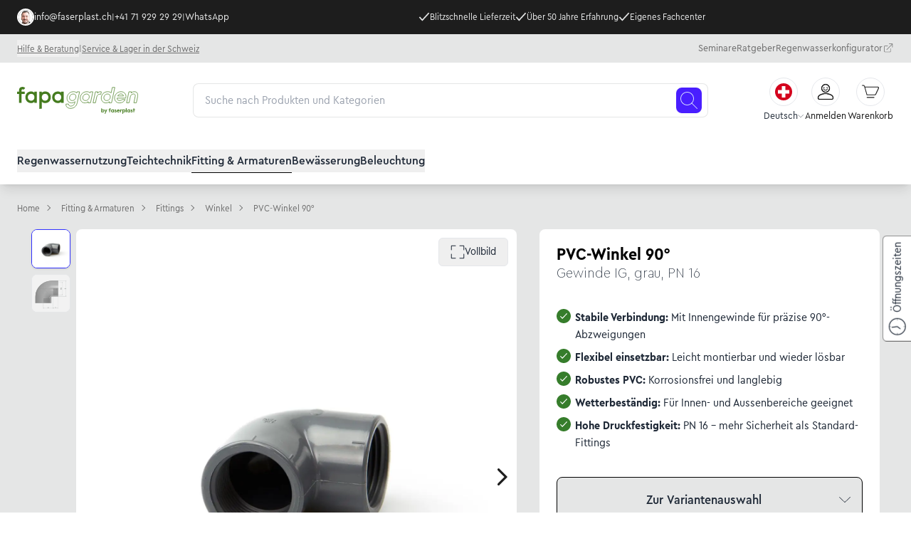

--- FILE ---
content_type: text/html;charset=utf-8
request_url: https://fapagarden.ch/fitting-armaturen/fittings/winkel/pvc-winkel-900?number=410001.165
body_size: 126339
content:
<!DOCTYPE html><html  lang="de" data-capo=""><head><meta charset="utf-8">
<meta name="viewport" content="width=device-width, initial-scale=1">
<title>PVC-Winkel 90° IG grau | PN 16 | Gewindefitting von Faserplast</title>
<script src="https://cdn.consentmanager.net/delivery/autoblocking/4fa7d78f0651.js" data-cmp-ab="1" data-cmp-host="c.delivery.consentmanager.net" data-cmp-cdn="cdn.consentmanager.net" data-cmp-codesrc="1"></script>
<link rel="stylesheet" href="https://calendly.com/assets/external/widget.css">
<style>*,:after,:before{--tw-border-spacing-x:0;--tw-border-spacing-y:0;--tw-translate-x:0;--tw-translate-y:0;--tw-rotate:0;--tw-skew-x:0;--tw-skew-y:0;--tw-scale-x:1;--tw-scale-y:1;--tw-pan-x: ;--tw-pan-y: ;--tw-pinch-zoom: ;--tw-scroll-snap-strictness:proximity;--tw-gradient-from-position: ;--tw-gradient-via-position: ;--tw-gradient-to-position: ;--tw-ordinal: ;--tw-slashed-zero: ;--tw-numeric-figure: ;--tw-numeric-spacing: ;--tw-numeric-fraction: ;--tw-ring-inset: ;--tw-ring-offset-width:0px;--tw-ring-offset-color:#fff;--tw-ring-color:rgba(59,130,246,.5);--tw-ring-offset-shadow:0 0 #0000;--tw-ring-shadow:0 0 #0000;--tw-shadow:0 0 #0000;--tw-shadow-colored:0 0 #0000;--tw-blur: ;--tw-brightness: ;--tw-contrast: ;--tw-grayscale: ;--tw-hue-rotate: ;--tw-invert: ;--tw-saturate: ;--tw-sepia: ;--tw-drop-shadow: ;--tw-backdrop-blur: ;--tw-backdrop-brightness: ;--tw-backdrop-contrast: ;--tw-backdrop-grayscale: ;--tw-backdrop-hue-rotate: ;--tw-backdrop-invert: ;--tw-backdrop-opacity: ;--tw-backdrop-saturate: ;--tw-backdrop-sepia: ;--tw-contain-size: ;--tw-contain-layout: ;--tw-contain-paint: ;--tw-contain-style: }::backdrop{--tw-border-spacing-x:0;--tw-border-spacing-y:0;--tw-translate-x:0;--tw-translate-y:0;--tw-rotate:0;--tw-skew-x:0;--tw-skew-y:0;--tw-scale-x:1;--tw-scale-y:1;--tw-pan-x: ;--tw-pan-y: ;--tw-pinch-zoom: ;--tw-scroll-snap-strictness:proximity;--tw-gradient-from-position: ;--tw-gradient-via-position: ;--tw-gradient-to-position: ;--tw-ordinal: ;--tw-slashed-zero: ;--tw-numeric-figure: ;--tw-numeric-spacing: ;--tw-numeric-fraction: ;--tw-ring-inset: ;--tw-ring-offset-width:0px;--tw-ring-offset-color:#fff;--tw-ring-color:rgba(59,130,246,.5);--tw-ring-offset-shadow:0 0 #0000;--tw-ring-shadow:0 0 #0000;--tw-shadow:0 0 #0000;--tw-shadow-colored:0 0 #0000;--tw-blur: ;--tw-brightness: ;--tw-contrast: ;--tw-grayscale: ;--tw-hue-rotate: ;--tw-invert: ;--tw-saturate: ;--tw-sepia: ;--tw-drop-shadow: ;--tw-backdrop-blur: ;--tw-backdrop-brightness: ;--tw-backdrop-contrast: ;--tw-backdrop-grayscale: ;--tw-backdrop-hue-rotate: ;--tw-backdrop-invert: ;--tw-backdrop-opacity: ;--tw-backdrop-saturate: ;--tw-backdrop-sepia: ;--tw-contain-size: ;--tw-contain-layout: ;--tw-contain-paint: ;--tw-contain-style: }/*! tailwindcss v3.4.13 | MIT License | https://tailwindcss.com*/*,:after,:before{border:0 solid #e5e7eb;box-sizing:border-box}:after,:before{--tw-content:""}:host,html{line-height:1.5;-webkit-text-size-adjust:100%;font-family:ui-sans-serif,system-ui,sans-serif,Apple Color Emoji,Segoe UI Emoji,Segoe UI Symbol,Noto Color Emoji;font-feature-settings:normal;font-variation-settings:normal;-moz-tab-size:4;-o-tab-size:4;tab-size:4;-webkit-tap-highlight-color:transparent}body{line-height:inherit;margin:0}hr{border-top-width:1px;color:inherit;height:0}abbr:where([title]){-webkit-text-decoration:underline dotted;text-decoration:underline dotted}h1,h2,h3,h4,h5,h6{font-size:inherit;font-weight:inherit}a{color:inherit;text-decoration:inherit}b,strong{font-weight:bolder}code,kbd,pre,samp{font-family:ui-monospace,SFMono-Regular,Menlo,Monaco,Consolas,Liberation Mono,Courier New,monospace;font-feature-settings:normal;font-size:1em;font-variation-settings:normal}small{font-size:80%}sub,sup{font-size:75%;line-height:0;position:relative;vertical-align:baseline}sub{bottom:-.25em}sup{top:-.5em}table{border-collapse:collapse;border-color:inherit;text-indent:0}button,input,optgroup,select,textarea{color:inherit;font-family:inherit;font-feature-settings:inherit;font-size:100%;font-variation-settings:inherit;font-weight:inherit;letter-spacing:inherit;line-height:inherit;margin:0;padding:0}button,select{text-transform:none}button,input:where([type=button]),input:where([type=reset]),input:where([type=submit]){-webkit-appearance:button;background-color:transparent;background-image:none}:-moz-focusring{outline:auto}:-moz-ui-invalid{box-shadow:none}progress{vertical-align:baseline}::-webkit-inner-spin-button,::-webkit-outer-spin-button{height:auto}[type=search]{-webkit-appearance:textfield;outline-offset:-2px}::-webkit-search-decoration{-webkit-appearance:none}::-webkit-file-upload-button{-webkit-appearance:button;font:inherit}summary{display:list-item}blockquote,dd,dl,figure,h1,h2,h3,h4,h5,h6,hr,p,pre{margin:0}fieldset{margin:0}fieldset,legend{padding:0}menu,ol,ul{list-style:none;margin:0;padding:0}dialog{padding:0}textarea{resize:vertical}input::-moz-placeholder,textarea::-moz-placeholder{color:#9ca3af;opacity:1}input::placeholder,textarea::placeholder{color:#9ca3af;opacity:1}[role=button],button{cursor:pointer}:disabled{cursor:default}audio,canvas,embed,iframe,img,object,svg,video{display:block;vertical-align:middle}img,video{height:auto;max-width:100%}[hidden]{display:none}:root,[data-theme]{background-color:var(--fallback-b1,oklch(var(--b1)/1));color:var(--fallback-bc,oklch(var(--bc)/1))}@supports not (color:oklch(0% 0 0)){:root{color-scheme:light;--fallback-p:#491eff;--fallback-pc:#d4dbff;--fallback-s:#ff41c7;--fallback-sc:#fff9fc;--fallback-a:#00cfbd;--fallback-ac:#00100d;--fallback-n:#2b3440;--fallback-nc:#d7dde4;--fallback-b1:#fff;--fallback-b2:#e5e6e6;--fallback-b3:#e5e6e6;--fallback-bc:#1f2937;--fallback-in:#00b3f0;--fallback-inc:#000;--fallback-su:#00ca92;--fallback-suc:#000;--fallback-wa:#ffc22d;--fallback-wac:#000;--fallback-er:#ff6f70;--fallback-erc:#000}@media (prefers-color-scheme:dark){:root{color-scheme:dark;--fallback-p:#7582ff;--fallback-pc:#050617;--fallback-s:#ff71cf;--fallback-sc:#190211;--fallback-a:#00c7b5;--fallback-ac:#000e0c;--fallback-n:#2a323c;--fallback-nc:#a6adbb;--fallback-b1:#1d232a;--fallback-b2:#191e24;--fallback-b3:#15191e;--fallback-bc:#a6adbb;--fallback-in:#00b3f0;--fallback-inc:#000;--fallback-su:#00ca92;--fallback-suc:#000;--fallback-wa:#ffc22d;--fallback-wac:#000;--fallback-er:#ff6f70;--fallback-erc:#000}}}html{-webkit-tap-highlight-color:transparent}*{scrollbar-color:color-mix(in oklch,currentColor 35%,transparent) transparent}:hover{scrollbar-color:color-mix(in oklch,currentColor 60%,transparent) transparent}:root{font-family:Cera Compact Pro,system-ui,-apple-system,Segoe UI,Roboto,Ubuntu,Cantarell,Noto Sans,sans-serif,Helvetica Neue,Arial,Liberation Sans,Apple Color Emoji,Segoe UI Emoji,Segoe UI Symbol,Noto Color Emoji;--inc:90.5182% .020732 229.007228;--suc:90.4561% .027113 141.059561;--wac:91.7191% .041304 34.807324;--erc:90.9615% .044418 26.058743;--rounded-badge:1.9rem;--animation-btn:.25s;--animation-input:.2s;--tab-border:1px;--tab-radius:.5rem;--p:52.2803% .135563 141.059561;--pc:100% 0 0;--s:0% 0 0;--sc:100% 0 0;--a:54.8074% .22209 26.058743;--ac:100% 0 0;--n:0% 0 0;--nc:100% 0 0;--in:52.5909% .103661 229.007228;--su:52.2803% .135563 141.059561;--wa:58.5955% .206522 34.807324;--er:54.8074% .22209 26.058743;link:#33f;link-hover:#34d;--b1:100% 0 0;--b2:97.9129% 0 0;--b3:91.887% 0 0;--bc:0% 0 0;--btn-focus-scale:1;--btn-text-case:none;--border-btn:1px;--rounded-btn:4px;--rounded-box:4px}p{font-weight:400;line-height:1.5rem}h1,p{color:#000}h1{font-size:2.25rem;font-weight:700;line-height:2.5rem}h2{font-size:1.75rem;font-weight:500}h2,h3{color:#000;line-height:2rem}h3{font-size:1.5rem;font-weight:700}h4{color:#000;font-size:1.25rem;font-weight:500;line-height:1.5rem}h5{font-size:1.125rem}h5,h6{color:#000;font-weight:700}h6{font-size:1rem}b,strong{font-weight:700}.container{width:100%}@media (min-width:1535px){.container{max-width:1535px}}@media (min-width:1808px){.container{max-width:1808px}}.alert{align-content:flex-start;align-items:center;border-radius:var(--rounded-box,1rem);border-width:1px;display:grid;gap:1rem;grid-auto-flow:row;justify-items:center;text-align:center;width:100%;--tw-border-opacity:1;border-color:var(--fallback-b2,oklch(var(--b2)/var(--tw-border-opacity)));padding:1rem;--tw-text-opacity:1;color:var(--fallback-bc,oklch(var(--bc)/var(--tw-text-opacity)));--alert-bg:var(--fallback-b2,oklch(var(--b2)/1));--alert-bg-mix:var(--fallback-b1,oklch(var(--b1)/1));background-color:var(--alert-bg)}@media (min-width:640px){.alert{grid-auto-flow:column;grid-template-columns:auto minmax(auto,1fr);justify-items:start;text-align:start}}.avatar{display:inline-flex;position:relative}.avatar>div{aspect-ratio:1/1;display:block;overflow:hidden}.avatar img{height:100%;-o-object-fit:cover;object-fit:cover;width:100%}.avatar.placeholder>div{display:flex}.avatar.placeholder>div,.badge{align-items:center;justify-content:center}.badge{border-radius:var(--rounded-badge,1.9rem);border-width:1px;display:inline-flex;font-size:.875rem;height:1.25rem;line-height:1.25rem;padding-left:.563rem;padding-right:.563rem;transition-duration:.2s;transition-property:color,background-color,border-color,text-decoration-color,fill,stroke,opacity,box-shadow,transform,filter,-webkit-backdrop-filter;transition-property:color,background-color,border-color,text-decoration-color,fill,stroke,opacity,box-shadow,transform,filter,backdrop-filter;transition-property:color,background-color,border-color,text-decoration-color,fill,stroke,opacity,box-shadow,transform,filter,backdrop-filter,-webkit-backdrop-filter;transition-timing-function:cubic-bezier(.4,0,.2,1);transition-timing-function:cubic-bezier(0,0,.2,1);width:-moz-fit-content;width:fit-content;--tw-border-opacity:1;border-color:var(--fallback-b2,oklch(var(--b2)/var(--tw-border-opacity)));--tw-bg-opacity:1;background-color:var(--fallback-b1,oklch(var(--b1)/var(--tw-bg-opacity)));--tw-text-opacity:1;color:var(--fallback-bc,oklch(var(--bc)/var(--tw-text-opacity)))}.breadcrumbs{max-width:100%;overflow-x:auto;padding-bottom:.5rem;padding-top:.5rem}.breadcrumbs>ol,.breadcrumbs>ul{min-height:-moz-min-content;min-height:min-content;white-space:nowrap}.breadcrumbs>ol,.breadcrumbs>ol>li,.breadcrumbs>ul,.breadcrumbs>ul>li{align-items:center;display:flex}.breadcrumbs>ol>li>a,.breadcrumbs>ul>li>a{align-items:center;cursor:pointer;display:flex}@media (hover:hover){.breadcrumbs>ol>li>a:hover,.breadcrumbs>ul>li>a:hover,.link-hover:hover{text-decoration-line:underline}.checkbox-primary:hover{--tw-border-opacity:1;border-color:var(--fallback-p,oklch(var(--p)/var(--tw-border-opacity)))}.checkbox-secondary:hover{--tw-border-opacity:1;border-color:var(--fallback-s,oklch(var(--s)/var(--tw-border-opacity)))}.label a:hover{--tw-text-opacity:1;color:var(--fallback-bc,oklch(var(--bc)/var(--tw-text-opacity)))}.menu li>:not(ul,.menu-title,details,.btn).active,.menu li>:not(ul,.menu-title,details,.btn):active,.menu li>details>summary:active{--tw-bg-opacity:1;background-color:var(--fallback-n,oklch(var(--n)/var(--tw-bg-opacity)));--tw-text-opacity:1;color:var(--fallback-nc,oklch(var(--nc)/var(--tw-text-opacity)))}.radio-primary:hover{--tw-border-opacity:1;border-color:var(--fallback-p,oklch(var(--p)/var(--tw-border-opacity)))}.radio-secondary:hover{--tw-border-opacity:1;border-color:var(--fallback-s,oklch(var(--s)/var(--tw-border-opacity)))}.tab:hover{--tw-text-opacity:1}.table tr.hover:hover,.table tr.hover:nth-child(2n):hover{--tw-bg-opacity:1;background-color:var(--fallback-b2,oklch(var(--b2)/var(--tw-bg-opacity)))}.table-zebra tr.hover:hover,.table-zebra tr.hover:nth-child(2n):hover{--tw-bg-opacity:1;background-color:var(--fallback-b3,oklch(var(--b3)/var(--tw-bg-opacity)))}}.btn{align-items:center;border-color:transparent;border-color:oklch(var(--btn-color,var(--b2))/var(--tw-border-opacity));border-radius:var(--rounded-btn,.5rem);border-width:var(--border-btn,1px);cursor:pointer;display:inline-flex;flex-shrink:0;flex-wrap:wrap;font-size:.875rem;font-weight:600;gap:.5rem;height:3rem;justify-content:center;line-height:1em;min-height:3rem;padding-left:1rem;padding-right:1rem;text-align:center;text-decoration-line:none;transition-duration:.2s;transition-property:color,background-color,border-color,opacity,box-shadow,transform;transition-timing-function:cubic-bezier(0,0,.2,1);-webkit-user-select:none;-moz-user-select:none;user-select:none;--tw-text-opacity:1;color:var(--fallback-bc,oklch(var(--bc)/var(--tw-text-opacity)));--tw-shadow:0 1px 2px 0 rgba(0,0,0,.05);--tw-shadow-colored:0 1px 2px 0 var(--tw-shadow-color);background-color:oklch(var(--btn-color,var(--b2))/var(--tw-bg-opacity));box-shadow:var(--tw-ring-offset-shadow,0 0 #0000),var(--tw-ring-shadow,0 0 #0000),var(--tw-shadow);outline-color:var(--fallback-bc,oklch(var(--bc)/1));--tw-bg-opacity:1;--tw-border-opacity:1}.btn-disabled,.btn:disabled,.btn[disabled]{pointer-events:none}.btn-circle,.btn-square{height:3rem;padding:0;width:3rem}.btn-circle{border-radius:9999px}:where(.btn:is(input[type=checkbox])),:where(.btn:is(input[type=radio])){-webkit-appearance:none;-moz-appearance:none;appearance:none;width:auto}.btn:is(input[type=checkbox]):after,.btn:is(input[type=radio]):after{--tw-content:attr(aria-label);content:var(--tw-content)}.card{border-radius:var(--rounded-box,1rem);display:flex;flex-direction:column;position:relative}.card:focus{outline:2px solid transparent;outline-offset:2px}.card-body{display:flex;flex:1 1 auto;flex-direction:column;gap:.5rem;padding:var(--padding-card,2rem)}.card-body :where(p){flex-grow:1}.card-actions{align-items:flex-start;display:flex;flex-wrap:wrap;gap:.5rem}.card figure{align-items:center;display:flex;justify-content:center}.card.image-full{display:grid}.card.image-full:before{border-radius:var(--rounded-box,1rem);content:"";position:relative;z-index:10;--tw-bg-opacity:1;background-color:var(--fallback-n,oklch(var(--n)/var(--tw-bg-opacity)));opacity:.75}.card.image-full:before,.card.image-full>*{grid-column-start:1;grid-row-start:1}.card.image-full>figure img{height:100%;-o-object-fit:cover;object-fit:cover}.card.image-full>.card-body{position:relative;z-index:20;--tw-text-opacity:1;color:var(--fallback-nc,oklch(var(--nc)/var(--tw-text-opacity)))}.carousel{display:inline-flex;overflow-x:scroll;scroll-behavior:smooth;scroll-snap-type:x mandatory;-ms-overflow-style:none;scrollbar-width:none}.carousel-item{box-sizing:content-box;display:flex;flex:none}.carousel-item,.carousel-start .carousel-item{scroll-snap-align:start}.carousel-center .carousel-item{scroll-snap-align:center}.carousel-end .carousel-item{scroll-snap-align:end}.checkbox{flex-shrink:0;--chkbg:var(--fallback-bc,oklch(var(--bc)/1));--chkfg:var(--fallback-b1,oklch(var(--b1)/1));-webkit-appearance:none;-moz-appearance:none;appearance:none;border-color:var(--fallback-bc,oklch(var(--bc)/var(--tw-border-opacity)));border-radius:var(--rounded-btn,.5rem);border-width:1px;cursor:pointer;height:1.5rem;width:1.5rem;--tw-border-opacity:.2}.collapse:not(td):not(tr):not(colgroup){visibility:visible}.collapse{border-radius:var(--rounded-box,1rem);display:grid;grid-template-rows:auto 0fr;overflow:hidden;position:relative;transition:grid-template-rows .2s;width:100%}.collapse-content,.collapse-title,.collapse>input[type=checkbox],.collapse>input[type=radio]{grid-column-start:1;grid-row-start:1}.collapse>input[type=checkbox],.collapse>input[type=radio]{-webkit-appearance:none;-moz-appearance:none;appearance:none;opacity:0}.collapse-content{cursor:unset;grid-column-start:1;grid-row-start:2;min-height:0;padding-left:1rem;padding-right:1rem;transition:visibility .2s;transition:padding .2s ease-out,background-color .2s ease-out;visibility:hidden}.collapse-open,.collapse:focus:not(.collapse-close),.collapse[open]{grid-template-rows:auto 1fr}.collapse:not(.collapse-close):has(>input[type=checkbox]:checked),.collapse:not(.collapse-close):has(>input[type=radio]:checked){grid-template-rows:auto 1fr}.collapse-open>.collapse-content,.collapse:focus:not(.collapse-close)>.collapse-content,.collapse:not(.collapse-close)>input[type=checkbox]:checked~.collapse-content,.collapse:not(.collapse-close)>input[type=radio]:checked~.collapse-content,.collapse[open]>.collapse-content{min-height:-moz-fit-content;min-height:fit-content;visibility:visible}.diff{container-type:inline-size;grid-template-columns:auto 1fr;overflow:hidden}.diff,.drawer{display:grid;position:relative;width:100%}.drawer{grid-auto-columns:max-content auto}.drawer-content{grid-column-start:2;grid-row-start:1;min-width:0}.drawer-side{align-items:flex-start;display:grid;grid-column-start:1;grid-row-start:1;grid-template-columns:repeat(1,minmax(0,1fr));grid-template-rows:repeat(1,minmax(0,1fr));height:100vh;height:100dvh;inset-inline-start:0;justify-items:start;overflow-x:hidden;overflow-y:hidden;overscroll-behavior:contain;pointer-events:none;position:fixed;top:0;width:100%}.drawer-side>.drawer-overlay{background-color:transparent;cursor:pointer;place-self:stretch;position:sticky;top:0;transition-duration:.2s;transition-property:color,background-color,border-color,text-decoration-color,fill,stroke;transition-timing-function:cubic-bezier(.4,0,.2,1);transition-timing-function:cubic-bezier(0,0,.2,1)}.drawer-side>*{grid-column-start:1;grid-row-start:1}.drawer-side>:not(.drawer-overlay){transform:translate(-100%);transition-duration:.3s;transition-property:transform;transition-timing-function:cubic-bezier(.4,0,.2,1);transition-timing-function:cubic-bezier(0,0,.2,1);will-change:transform}[dir=rtl] .drawer-side>:not(.drawer-overlay){transform:translate(100%)}.drawer-toggle{-webkit-appearance:none;-moz-appearance:none;appearance:none;height:0;opacity:0;position:fixed;width:0}.drawer-toggle:checked~.drawer-side{overflow-y:auto;pointer-events:auto;visibility:visible}.drawer-toggle:checked~.drawer-side>:not(.drawer-overlay){transform:translate(0)}.drawer-end .drawer-toggle~.drawer-content{grid-column-start:1}.drawer-end .drawer-toggle~.drawer-side{grid-column-start:2;justify-items:end}.drawer-end .drawer-toggle~.drawer-side>:not(.drawer-overlay){transform:translate(100%)}[dir=rtl] .drawer-end .drawer-toggle~.drawer-side>:not(.drawer-overlay){transform:translate(-100%)}.drawer-end .drawer-toggle:checked~.drawer-side>:not(.drawer-overlay){transform:translate(0)}.dropdown .dropdown-content{position:absolute}.dropdown:is(:not(details)) .dropdown-content{opacity:0;transform-origin:top;visibility:hidden;--tw-scale-x:.95;--tw-scale-y:.95;transform:translate(var(--tw-translate-x),var(--tw-translate-y)) rotate(var(--tw-rotate)) skew(var(--tw-skew-x)) skewY(var(--tw-skew-y)) scaleX(var(--tw-scale-x)) scaleY(var(--tw-scale-y));transition-duration:.2s;transition-property:color,background-color,border-color,text-decoration-color,fill,stroke,opacity,box-shadow,transform,filter,-webkit-backdrop-filter;transition-property:color,background-color,border-color,text-decoration-color,fill,stroke,opacity,box-shadow,transform,filter,backdrop-filter;transition-property:color,background-color,border-color,text-decoration-color,fill,stroke,opacity,box-shadow,transform,filter,backdrop-filter,-webkit-backdrop-filter;transition-timing-function:cubic-bezier(.4,0,.2,1);transition-timing-function:cubic-bezier(0,0,.2,1)}.dropdown-end .dropdown-content{inset-inline-end:0}.dropdown-left .dropdown-content{bottom:auto;inset-inline-end:100%;top:0;transform-origin:right}.dropdown-right .dropdown-content{bottom:auto;inset-inline-start:100%;top:0;transform-origin:left}.dropdown-bottom .dropdown-content{bottom:auto;top:100%;transform-origin:top}.dropdown-top .dropdown-content{bottom:100%;top:auto;transform-origin:bottom}.dropdown-end.dropdown-left .dropdown-content,.dropdown-end.dropdown-right .dropdown-content{bottom:0;top:auto}.dropdown.dropdown-open .dropdown-content,.dropdown:focus-within .dropdown-content,.dropdown:not(.dropdown-hover):focus .dropdown-content{opacity:1;visibility:visible}@media (hover:hover){.dropdown.dropdown-hover:hover .dropdown-content{opacity:1;visibility:visible}.btm-nav>.disabled:hover,.btm-nav>[disabled]:hover{pointer-events:none;--tw-border-opacity:0;background-color:var(--fallback-n,oklch(var(--n)/var(--tw-bg-opacity)));--tw-bg-opacity:.1;color:var(--fallback-bc,oklch(var(--bc)/var(--tw-text-opacity)));--tw-text-opacity:.2}.btn:hover{--tw-border-opacity:1;border-color:var(--fallback-b3,oklch(var(--b3)/var(--tw-border-opacity)));--tw-bg-opacity:1;background-color:var(--fallback-b3,oklch(var(--b3)/var(--tw-bg-opacity)))}@supports (color:color-mix(in oklab,black,black)){.btn:hover{background-color:color-mix(in oklab,oklch(var(--btn-color,var(--b2))/var(--tw-bg-opacity,1)) 90%,#000);border-color:color-mix(in oklab,oklch(var(--btn-color,var(--b2))/var(--tw-border-opacity,1)) 90%,#000)}}@supports not (color:oklch(0% 0 0)){.btn:hover{background-color:var(--btn-color,var(--fallback-b2));border-color:var(--btn-color,var(--fallback-b2))}}.btn.glass:hover{--glass-opacity:25%;--glass-border-opacity:15%}.btn-ghost:hover{border-color:transparent}@supports (color:oklch(0% 0 0)){.btn-ghost:hover{background-color:var(--fallback-bc,oklch(var(--bc)/.2))}}.btn-link:hover{background-color:transparent;border-color:transparent;text-decoration-line:underline}.btn-outline:hover{--tw-border-opacity:1;border-color:var(--fallback-bc,oklch(var(--bc)/var(--tw-border-opacity)));--tw-bg-opacity:1;background-color:var(--fallback-bc,oklch(var(--bc)/var(--tw-bg-opacity)));color:var(--fallback-b1,oklch(var(--b1)/var(--tw-text-opacity)))}.btn-outline.btn-primary:hover,.btn-outline:hover{--tw-text-opacity:1}.btn-outline.btn-primary:hover{color:var(--fallback-pc,oklch(var(--pc)/var(--tw-text-opacity)))}@supports (color:color-mix(in oklab,black,black)){.btn-outline.btn-primary:hover{background-color:color-mix(in oklab,var(--fallback-p,oklch(var(--p)/1)) 90%,#000);border-color:color-mix(in oklab,var(--fallback-p,oklch(var(--p)/1)) 90%,#000)}}.btn-outline.btn-secondary:hover{--tw-text-opacity:1;color:var(--fallback-sc,oklch(var(--sc)/var(--tw-text-opacity)))}@supports (color:color-mix(in oklab,black,black)){.btn-outline.btn-secondary:hover{background-color:color-mix(in oklab,var(--fallback-s,oklch(var(--s)/1)) 90%,#000);border-color:color-mix(in oklab,var(--fallback-s,oklch(var(--s)/1)) 90%,#000)}}.btn-outline.btn-accent:hover{--tw-text-opacity:1;color:var(--fallback-ac,oklch(var(--ac)/var(--tw-text-opacity)))}@supports (color:color-mix(in oklab,black,black)){.btn-outline.btn-accent:hover{background-color:color-mix(in oklab,var(--fallback-a,oklch(var(--a)/1)) 90%,#000);border-color:color-mix(in oklab,var(--fallback-a,oklch(var(--a)/1)) 90%,#000)}}.btn-outline.btn-success:hover{--tw-text-opacity:1;color:var(--fallback-suc,oklch(var(--suc)/var(--tw-text-opacity)))}@supports (color:color-mix(in oklab,black,black)){.btn-outline.btn-success:hover{background-color:color-mix(in oklab,var(--fallback-su,oklch(var(--su)/1)) 90%,#000);border-color:color-mix(in oklab,var(--fallback-su,oklch(var(--su)/1)) 90%,#000)}}.btn-outline.btn-info:hover{--tw-text-opacity:1;color:var(--fallback-inc,oklch(var(--inc)/var(--tw-text-opacity)))}@supports (color:color-mix(in oklab,black,black)){.btn-outline.btn-info:hover{background-color:color-mix(in oklab,var(--fallback-in,oklch(var(--in)/1)) 90%,#000);border-color:color-mix(in oklab,var(--fallback-in,oklch(var(--in)/1)) 90%,#000)}}.btn-outline.btn-warning:hover{--tw-text-opacity:1;color:var(--fallback-wac,oklch(var(--wac)/var(--tw-text-opacity)))}@supports (color:color-mix(in oklab,black,black)){.btn-outline.btn-warning:hover{background-color:color-mix(in oklab,var(--fallback-wa,oklch(var(--wa)/1)) 90%,#000);border-color:color-mix(in oklab,var(--fallback-wa,oklch(var(--wa)/1)) 90%,#000)}}.btn-outline.btn-error:hover{--tw-text-opacity:1;color:var(--fallback-erc,oklch(var(--erc)/var(--tw-text-opacity)))}@supports (color:color-mix(in oklab,black,black)){.btn-outline.btn-error:hover{background-color:color-mix(in oklab,var(--fallback-er,oklch(var(--er)/1)) 90%,#000);border-color:color-mix(in oklab,var(--fallback-er,oklch(var(--er)/1)) 90%,#000)}}.btn-disabled:hover,.btn:disabled:hover,.btn[disabled]:hover{--tw-border-opacity:0;background-color:var(--fallback-n,oklch(var(--n)/var(--tw-bg-opacity)));--tw-bg-opacity:.2;color:var(--fallback-bc,oklch(var(--bc)/var(--tw-text-opacity)));--tw-text-opacity:.2}@supports (color:color-mix(in oklab,black,black)){.btn:is(input[type=checkbox]:checked):hover,.btn:is(input[type=radio]:checked):hover{background-color:color-mix(in oklab,var(--fallback-p,oklch(var(--p)/1)) 90%,#000);border-color:color-mix(in oklab,var(--fallback-p,oklch(var(--p)/1)) 90%,#000)}}.dropdown.dropdown-hover:hover .dropdown-content{--tw-scale-x:1;--tw-scale-y:1;transform:translate(var(--tw-translate-x),var(--tw-translate-y)) rotate(var(--tw-rotate)) skew(var(--tw-skew-x)) skewY(var(--tw-skew-y)) scaleX(var(--tw-scale-x)) scaleY(var(--tw-scale-y))}:where(.menu li:not(.menu-title,.disabled)>:not(ul,details,.menu-title)):not(.active,.btn):hover,:where(.menu li:not(.menu-title,.disabled)>details>summary:not(.menu-title)):not(.active,.btn):hover{cursor:pointer;outline:2px solid transparent;outline-offset:2px}@supports (color:oklch(0% 0 0)){:where(.menu li:not(.menu-title,.disabled)>:not(ul,details,.menu-title)):not(.active,.btn):hover,:where(.menu li:not(.menu-title,.disabled)>details>summary:not(.menu-title)):not(.active,.btn):hover{background-color:var(--fallback-bc,oklch(var(--bc)/.1))}}.tab[disabled],.tab[disabled]:hover{color:var(--fallback-bc,oklch(var(--bc)/var(--tw-text-opacity)));cursor:not-allowed;--tw-text-opacity:.2}}.footer{-moz-column-gap:1rem;column-gap:1rem;font-size:.875rem;grid-auto-flow:row;line-height:1.25rem;row-gap:2.5rem;width:100%}.footer,.footer>*{display:grid;place-items:start}.footer>*{gap:.5rem}@media (min-width:48rem){.footer{grid-auto-flow:column}.footer-center{grid-auto-flow:row dense}}.form-control{flex-direction:column}.form-control,.label{display:flex}.label{align-items:center;justify-content:space-between;padding:.5rem .25rem;-webkit-user-select:none;-moz-user-select:none;user-select:none}.hero{background-position:50%;background-size:cover;display:grid;place-items:center;width:100%}.hero>*{grid-column-start:1;grid-row-start:1}.indicator{display:inline-flex;position:relative;width:-moz-max-content;width:max-content}.indicator :where(.indicator-item){position:absolute;white-space:nowrap;z-index:1}.input{-webkit-appearance:none;-moz-appearance:none;appearance:none;border-color:transparent;border-radius:var(--rounded-btn,.5rem);border-width:1px;flex-shrink:1;font-size:1rem;height:3rem;line-height:2;line-height:1.5rem;padding-left:1rem;padding-right:1rem;--tw-bg-opacity:1;background-color:var(--fallback-b1,oklch(var(--b1)/var(--tw-bg-opacity)))}.input-md[type=number]::-webkit-inner-spin-button,.input[type=number]::-webkit-inner-spin-button{margin-bottom:-1rem;margin-top:-1rem;margin-inline-end:-1rem}.join{align-items:stretch;border-radius:var(--rounded-btn,.5rem);display:inline-flex}.join :where(.join-item){border-end-end-radius:0;border-end-start-radius:0;border-start-end-radius:0;border-start-start-radius:0}.join .join-item:not(:first-child):not(:last-child),.join :not(:first-child):not(:last-child) .join-item{border-end-end-radius:0;border-end-start-radius:0;border-start-end-radius:0;border-start-start-radius:0}.join .join-item:first-child:not(:last-child),.join :first-child:not(:last-child) .join-item{border-end-end-radius:0;border-start-end-radius:0}.join .dropdown .join-item:first-child:not(:last-child),.join :first-child:not(:last-child) .dropdown .join-item{border-end-end-radius:inherit;border-start-end-radius:inherit}.join :where(.join-item:first-child:not(:last-child)),.join :where(:first-child:not(:last-child) .join-item){border-end-start-radius:inherit;border-start-start-radius:inherit}.join .join-item:last-child:not(:first-child),.join :last-child:not(:first-child) .join-item{border-end-start-radius:0;border-start-start-radius:0}.join :where(.join-item:last-child:not(:first-child)),.join :where(:last-child:not(:first-child) .join-item){border-end-end-radius:inherit;border-start-end-radius:inherit}@supports not selector(:has(*)){:where(.join *){border-radius:inherit}}@supports selector(:has(*)){:where(.join :has(.join-item)){border-radius:inherit}}.link{cursor:pointer;text-decoration-line:underline}.link-hover{text-decoration-line:none}.mask{-webkit-mask-position:center;mask-position:center;-webkit-mask-repeat:no-repeat;mask-repeat:no-repeat;-webkit-mask-size:contain;mask-size:contain}.menu{display:flex;flex-direction:column;flex-wrap:wrap;font-size:.875rem;line-height:1.25rem;padding:.5rem}.menu :where(li ul){margin-inline-start:1rem;padding-inline-start:.5rem;position:relative;white-space:nowrap}.menu :where(li:not(.menu-title)>:not(ul,details,.menu-title,.btn)),.menu :where(li:not(.menu-title)>details>summary:not(.menu-title)){align-content:flex-start;align-items:center;display:grid;gap:.5rem;grid-auto-columns:minmax(auto,max-content) auto max-content;grid-auto-flow:column;-webkit-user-select:none;-moz-user-select:none;user-select:none}.menu li.disabled{color:var(--fallback-bc,oklch(var(--bc)/.3));cursor:not-allowed;-webkit-user-select:none;-moz-user-select:none;user-select:none}.menu :where(li>.menu-dropdown:not(.menu-dropdown-show)){display:none}:where(.menu li){align-items:stretch;display:flex;flex-direction:column;flex-shrink:0;flex-wrap:wrap;position:relative}:where(.menu li) .badge{justify-self:end}.modal{background-color:transparent;color:inherit;display:grid;height:100%;top:0;right:0;bottom:0;left:0;justify-items:center;margin:0;max-height:none;max-width:none;opacity:0;overflow-y:hidden;overscroll-behavior:contain;padding:0;pointer-events:none;position:fixed;transition-duration:.2s;transition-property:transform,opacity,visibility;transition-timing-function:cubic-bezier(0,0,.2,1);width:100%;z-index:999}:where(.modal){align-items:center}.modal-box{grid-column-start:1;grid-row-start:1;max-height:calc(100vh - 5em);max-width:32rem;width:91.666667%;--tw-scale-x:.9;--tw-scale-y:.9;border-bottom-left-radius:var(--rounded-box,1rem);border-bottom-right-radius:var(--rounded-box,1rem);border-top-left-radius:var(--rounded-box,1rem);border-top-right-radius:var(--rounded-box,1rem);transform:translate(var(--tw-translate-x),var(--tw-translate-y)) rotate(var(--tw-rotate)) skew(var(--tw-skew-x)) skewY(var(--tw-skew-y)) scaleX(var(--tw-scale-x)) scaleY(var(--tw-scale-y));--tw-bg-opacity:1;background-color:var(--fallback-b1,oklch(var(--b1)/var(--tw-bg-opacity)));box-shadow:0 25px 50px -12px #00000040;overflow-y:auto;overscroll-behavior:contain;padding:1.5rem;transition-duration:.2s;transition-property:color,background-color,border-color,text-decoration-color,fill,stroke,opacity,box-shadow,transform,filter,-webkit-backdrop-filter;transition-property:color,background-color,border-color,text-decoration-color,fill,stroke,opacity,box-shadow,transform,filter,backdrop-filter;transition-property:color,background-color,border-color,text-decoration-color,fill,stroke,opacity,box-shadow,transform,filter,backdrop-filter,-webkit-backdrop-filter;transition-timing-function:cubic-bezier(.4,0,.2,1);transition-timing-function:cubic-bezier(0,0,.2,1)}.modal-open,.modal-toggle:checked+.modal,.modal:target,.modal[open]{opacity:1;pointer-events:auto;visibility:visible}.modal-toggle{-webkit-appearance:none;-moz-appearance:none;appearance:none;height:0;opacity:0;position:fixed;width:0}:root:has(:is(.modal-open,.modal:target,.modal-toggle:checked+.modal,.modal[open])){overflow:hidden;scrollbar-gutter:stable}.progress{-webkit-appearance:none;-moz-appearance:none;appearance:none;background-color:var(--fallback-bc,oklch(var(--bc)/.2));border-radius:var(--rounded-box,1rem);height:.5rem;overflow:hidden;position:relative;width:100%}.radio{flex-shrink:0;--chkbg:var(--bc);-webkit-appearance:none;border-color:var(--fallback-bc,oklch(var(--bc)/var(--tw-border-opacity)));border-radius:9999px;border-width:1px;width:1.5rem;--tw-border-opacity:.2}.radio,.range{-moz-appearance:none;-webkit-appearance:none;appearance:none;cursor:pointer;height:1.5rem}.range{-webkit-appearance:none;width:100%;--range-shdw:var(--fallback-bc,oklch(var(--bc)/1));background-color:transparent;border-radius:var(--rounded-box,1rem);overflow:hidden}.range:focus{outline:none}.rating{display:inline-flex;position:relative}.rating :where(input){animation:rating-pop var(--animation-input,.25s) ease-out;background-color:var(--fallback-bc,oklch(var(--bc)/var(--tw-bg-opacity)));border-radius:0;cursor:pointer;height:1.5rem;width:1.5rem;--tw-bg-opacity:1}.select{-webkit-appearance:none;-moz-appearance:none;appearance:none;border-color:transparent;border-radius:var(--rounded-btn,.5rem);border-width:1px;cursor:pointer;display:inline-flex;font-size:.875rem;height:3rem;line-height:1.25rem;line-height:2;min-height:3rem;padding-inline-end:2.5rem;padding-inline-start:1rem;-webkit-user-select:none;-moz-user-select:none;user-select:none;--tw-bg-opacity:1;background-color:var(--fallback-b1,oklch(var(--b1)/var(--tw-bg-opacity)));background-image:linear-gradient(45deg,transparent 50%,currentColor 0),linear-gradient(135deg,currentColor 50%,transparent 0);background-position:calc(100% - 20px) calc(1px + 50%),calc(100% - 16.1px) calc(1px + 50%);background-repeat:no-repeat;background-size:4px 4px,4px 4px}.select[multiple]{height:auto}.stack{display:inline-grid;place-items:center;align-items:flex-end}.stack>*{grid-column-start:1;grid-row-start:1;opacity:.6;transform:translateY(10%) scale(.9);width:100%;z-index:1}.stack>:nth-child(2){opacity:.8;transform:translateY(5%) scale(.95);z-index:2}.stack>:first-child{opacity:1;transform:translateY(0) scale(1);z-index:3}.steps{counter-reset:step;display:inline-grid;grid-auto-columns:1fr;grid-auto-flow:column;overflow:hidden;overflow-x:auto}.steps .step{display:grid;grid-template-columns:repeat(1,minmax(0,1fr));grid-template-columns:auto;grid-template-rows:repeat(2,minmax(0,1fr));grid-template-rows:40px 1fr;min-width:4rem;place-items:center;text-align:center}.tabs{align-items:flex-end;display:grid}.tabs-lifted:has(.tab-content[class*=" rounded-"]) .tab:first-child:not(:is(.tab-active,[aria-selected=true])),.tabs-lifted:has(.tab-content[class^=rounded-]) .tab:first-child:not(:is(.tab-active,[aria-selected=true])){border-bottom-color:transparent}.tab{align-items:center;-webkit-appearance:none;-moz-appearance:none;appearance:none;cursor:pointer;display:inline-flex;flex-wrap:wrap;font-size:.875rem;grid-row-start:1;height:2rem;justify-content:center;line-height:1.25rem;line-height:2;position:relative;text-align:center;-webkit-user-select:none;-moz-user-select:none;user-select:none;--tab-padding:1rem;--tw-text-opacity:.5;--tab-color:var(--fallback-bc,oklch(var(--bc)/1));--tab-bg:var(--fallback-b1,oklch(var(--b1)/1));--tab-border-color:var(--fallback-b3,oklch(var(--b3)/1));color:var(--tab-color);padding-inline-end:var(--tab-padding,1rem);padding-inline-start:var(--tab-padding,1rem)}.tab:is(input[type=radio]){border-bottom-left-radius:0;border-bottom-right-radius:0;width:auto}.tab:is(input[type=radio]):after{--tw-content:attr(aria-label);content:var(--tw-content)}.tab:not(input):empty{cursor:default;grid-column-start:span 9999}:is(.tab-active,[aria-selected=true])+.tab-content,input.tab:checked+.tab-content{display:block}.table{border-radius:var(--rounded-box,1rem);font-size:.875rem;line-height:1.25rem;position:relative;text-align:left;width:100%}.table :where(.table-pin-rows thead tr){position:sticky;top:0;z-index:1;--tw-bg-opacity:1;background-color:var(--fallback-b1,oklch(var(--b1)/var(--tw-bg-opacity)))}.table :where(.table-pin-rows tfoot tr){bottom:0;position:sticky;z-index:1;--tw-bg-opacity:1;background-color:var(--fallback-b1,oklch(var(--b1)/var(--tw-bg-opacity)))}.table :where(.table-pin-cols tr th){left:0;position:sticky;right:0;--tw-bg-opacity:1;background-color:var(--fallback-b1,oklch(var(--b1)/var(--tw-bg-opacity)))}.table-zebra tbody tr:nth-child(2n) :where(.table-pin-cols tr th){--tw-bg-opacity:1;background-color:var(--fallback-b2,oklch(var(--b2)/var(--tw-bg-opacity)))}.textarea{border-color:transparent;border-radius:var(--rounded-btn,.5rem);border-width:1px;flex-shrink:1;font-size:.875rem;line-height:1.25rem;line-height:2;min-height:3rem;padding:.5rem 1rem;--tw-bg-opacity:1;background-color:var(--fallback-b1,oklch(var(--b1)/var(--tw-bg-opacity)))}.toast{display:flex;flex-direction:column;gap:.5rem;min-width:-moz-fit-content;min-width:fit-content;padding:1rem;position:fixed;white-space:nowrap}.toggle{flex-shrink:0;--tglbg:var(--fallback-b1,oklch(var(--b1)/1));--handleoffset:1.5rem;--handleoffsetcalculator:calc(var(--handleoffset)*-1);--togglehandleborder:0 0;-webkit-appearance:none;-moz-appearance:none;appearance:none;background-color:currentColor;border-color:currentColor;border-radius:var(--rounded-badge,1.9rem);border-width:1px;box-shadow:var(--handleoffsetcalculator) 0 0 2px var(--tglbg) inset,0 0 0 2px var(--tglbg) inset,var(--togglehandleborder);color:var(--fallback-bc,oklch(var(--bc)/.5));cursor:pointer;height:1.5rem;transition:background,box-shadow var(--animation-input,.2s) ease-out;width:3rem}.alert-info{border-color:var(--fallback-in,oklch(var(--in)/.2));--tw-text-opacity:1;color:var(--fallback-inc,oklch(var(--inc)/var(--tw-text-opacity)));--alert-bg:var(--fallback-in,oklch(var(--in)/1));--alert-bg-mix:var(--fallback-b1,oklch(var(--b1)/1))}.alert-success{border-color:var(--fallback-su,oklch(var(--su)/.2));--tw-text-opacity:1;color:var(--fallback-suc,oklch(var(--suc)/var(--tw-text-opacity)));--alert-bg:var(--fallback-su,oklch(var(--su)/1));--alert-bg-mix:var(--fallback-b1,oklch(var(--b1)/1))}.alert-warning{border-color:var(--fallback-wa,oklch(var(--wa)/.2));--tw-text-opacity:1;color:var(--fallback-wac,oklch(var(--wac)/var(--tw-text-opacity)));--alert-bg:var(--fallback-wa,oklch(var(--wa)/1));--alert-bg-mix:var(--fallback-b1,oklch(var(--b1)/1))}.alert-error{border-color:var(--fallback-er,oklch(var(--er)/.2));--tw-text-opacity:1;color:var(--fallback-erc,oklch(var(--erc)/var(--tw-text-opacity)));--alert-bg:var(--fallback-er,oklch(var(--er)/1));--alert-bg-mix:var(--fallback-b1,oklch(var(--b1)/1))}.avatar-group{display:flex;overflow:hidden}.avatar-group :where(.avatar){border-radius:9999px;border-width:4px;overflow:hidden;--tw-border-opacity:1;border-color:var(--fallback-b1,oklch(var(--b1)/var(--tw-border-opacity)))}.badge-primary{background-color:var(--fallback-p,oklch(var(--p)/var(--tw-bg-opacity)));border-color:var(--fallback-p,oklch(var(--p)/var(--tw-border-opacity)));color:var(--fallback-pc,oklch(var(--pc)/var(--tw-text-opacity)))}.badge-primary,.badge-secondary{--tw-border-opacity:1;--tw-bg-opacity:1;--tw-text-opacity:1}.badge-secondary{background-color:var(--fallback-s,oklch(var(--s)/var(--tw-bg-opacity)));border-color:var(--fallback-s,oklch(var(--s)/var(--tw-border-opacity)));color:var(--fallback-sc,oklch(var(--sc)/var(--tw-text-opacity)))}.badge-info{background-color:var(--fallback-in,oklch(var(--in)/var(--tw-bg-opacity)));color:var(--fallback-inc,oklch(var(--inc)/var(--tw-text-opacity)))}.badge-info,.badge-success{border-color:transparent;--tw-bg-opacity:1;--tw-text-opacity:1}.badge-success{background-color:var(--fallback-su,oklch(var(--su)/var(--tw-bg-opacity)));color:var(--fallback-suc,oklch(var(--suc)/var(--tw-text-opacity)))}.badge-warning{background-color:var(--fallback-wa,oklch(var(--wa)/var(--tw-bg-opacity)));color:var(--fallback-wac,oklch(var(--wac)/var(--tw-text-opacity)))}.badge-error,.badge-warning{border-color:transparent;--tw-bg-opacity:1;--tw-text-opacity:1}.badge-error{background-color:var(--fallback-er,oklch(var(--er)/var(--tw-bg-opacity)));color:var(--fallback-erc,oklch(var(--erc)/var(--tw-text-opacity)))}.badge-outline.badge-primary{--tw-text-opacity:1;color:var(--fallback-p,oklch(var(--p)/var(--tw-text-opacity)))}.badge-outline.badge-secondary{--tw-text-opacity:1;color:var(--fallback-s,oklch(var(--s)/var(--tw-text-opacity)))}.badge-outline.badge-info{--tw-text-opacity:1;color:var(--fallback-in,oklch(var(--in)/var(--tw-text-opacity)))}.badge-outline.badge-success{--tw-text-opacity:1;color:var(--fallback-su,oklch(var(--su)/var(--tw-text-opacity)))}.badge-outline.badge-warning{--tw-text-opacity:1;color:var(--fallback-wa,oklch(var(--wa)/var(--tw-text-opacity)))}.badge-outline.badge-error{--tw-text-opacity:1;color:var(--fallback-er,oklch(var(--er)/var(--tw-text-opacity)))}.btm-nav>:where(.active){border-top-width:2px;--tw-bg-opacity:1;background-color:var(--fallback-b1,oklch(var(--b1)/var(--tw-bg-opacity)))}.btm-nav>.disabled,.btm-nav>[disabled]{pointer-events:none;--tw-border-opacity:0;background-color:var(--fallback-n,oklch(var(--n)/var(--tw-bg-opacity)));--tw-bg-opacity:.1;color:var(--fallback-bc,oklch(var(--bc)/var(--tw-text-opacity)));--tw-text-opacity:.2}.btm-nav>* .label{font-size:1rem;line-height:1.5rem}.breadcrumbs>ol>li>a:focus,.breadcrumbs>ul>li>a:focus{outline:2px solid transparent;outline-offset:2px}.breadcrumbs>ol>li>a:focus-visible,.breadcrumbs>ul>li>a:focus-visible{outline:2px solid currentColor;outline-offset:2px}.breadcrumbs>ol>li+:before,.breadcrumbs>ul>li+:before{content:"";display:block;height:.375rem;margin-left:.5rem;margin-right:.75rem;width:.375rem;--tw-rotate:45deg;background-color:transparent;border-right:1px solid;border-top:1px solid;opacity:.4;transform:translate(var(--tw-translate-x),var(--tw-translate-y)) rotate(var(--tw-rotate)) skew(var(--tw-skew-x)) skewY(var(--tw-skew-y)) scaleX(var(--tw-scale-x)) scaleY(var(--tw-scale-y))}[dir=rtl] .breadcrumbs>ol>li+:before,[dir=rtl] .breadcrumbs>ul>li+:before{--tw-rotate:-135deg}@media (prefers-reduced-motion:no-preference){.btn{animation:button-pop var(--animation-btn,.25s) ease-out}}.btn:active:focus,.btn:active:hover{animation:button-pop 0s ease-out;transform:scale(var(--btn-focus-scale,.97))}@supports not (color:oklch(0% 0 0)){.btn{background-color:var(--btn-color,var(--fallback-b2));border-color:var(--btn-color,var(--fallback-b2))}.btn-primary{--btn-color:var(--fallback-p)}.btn-secondary{--btn-color:var(--fallback-s)}.btn-accent{--btn-color:var(--fallback-a)}.btn-neutral{--btn-color:var(--fallback-n)}.btn-error{--btn-color:var(--fallback-er)}.prose :where(code):not(:where([class~=not-prose] *,pre *)){background-color:var(--fallback-b3,oklch(var(--b3)/1))}}@supports (color:color-mix(in oklab,black,black)){.btn-active{background-color:color-mix(in oklab,oklch(var(--btn-color,var(--b3))/var(--tw-bg-opacity,1)) 90%,#000);border-color:color-mix(in oklab,oklch(var(--btn-color,var(--b3))/var(--tw-border-opacity,1)) 90%,#000)}.btn-outline.btn-primary.btn-active{background-color:color-mix(in oklab,var(--fallback-p,oklch(var(--p)/1)) 90%,#000);border-color:color-mix(in oklab,var(--fallback-p,oklch(var(--p)/1)) 90%,#000)}.btn-outline.btn-secondary.btn-active{background-color:color-mix(in oklab,var(--fallback-s,oklch(var(--s)/1)) 90%,#000);border-color:color-mix(in oklab,var(--fallback-s,oklch(var(--s)/1)) 90%,#000)}.btn-outline.btn-accent.btn-active{background-color:color-mix(in oklab,var(--fallback-a,oklch(var(--a)/1)) 90%,#000);border-color:color-mix(in oklab,var(--fallback-a,oklch(var(--a)/1)) 90%,#000)}.btn-outline.btn-success.btn-active{background-color:color-mix(in oklab,var(--fallback-su,oklch(var(--su)/1)) 90%,#000);border-color:color-mix(in oklab,var(--fallback-su,oklch(var(--su)/1)) 90%,#000)}.btn-outline.btn-info.btn-active{background-color:color-mix(in oklab,var(--fallback-in,oklch(var(--in)/1)) 90%,#000);border-color:color-mix(in oklab,var(--fallback-in,oklch(var(--in)/1)) 90%,#000)}.btn-outline.btn-warning.btn-active{background-color:color-mix(in oklab,var(--fallback-wa,oklch(var(--wa)/1)) 90%,#000);border-color:color-mix(in oklab,var(--fallback-wa,oklch(var(--wa)/1)) 90%,#000)}.btn-outline.btn-error.btn-active{background-color:color-mix(in oklab,var(--fallback-er,oklch(var(--er)/1)) 90%,#000);border-color:color-mix(in oklab,var(--fallback-er,oklch(var(--er)/1)) 90%,#000)}}.btn:focus-visible{outline-offset:2px;outline-style:solid;outline-width:2px}.btn-primary{--tw-text-opacity:1;color:var(--fallback-pc,oklch(var(--pc)/var(--tw-text-opacity)));outline-color:var(--fallback-p,oklch(var(--p)/1))}@supports (color:oklch(0% 0 0)){.btn-primary{--btn-color:var(--p)}.btn-secondary{--btn-color:var(--s)}.btn-accent{--btn-color:var(--a)}.btn-neutral{--btn-color:var(--n)}.btn-error{--btn-color:var(--er)}}.btn-secondary{--tw-text-opacity:1;color:var(--fallback-sc,oklch(var(--sc)/var(--tw-text-opacity)));outline-color:var(--fallback-s,oklch(var(--s)/1))}.btn-accent{--tw-text-opacity:1;color:var(--fallback-ac,oklch(var(--ac)/var(--tw-text-opacity)));outline-color:var(--fallback-a,oklch(var(--a)/1))}.btn-neutral{color:var(--fallback-nc,oklch(var(--nc)/var(--tw-text-opacity)));outline-color:var(--fallback-n,oklch(var(--n)/1))}.btn-error,.btn-neutral{--tw-text-opacity:1}.btn-error{color:var(--fallback-erc,oklch(var(--erc)/var(--tw-text-opacity)));outline-color:var(--fallback-er,oklch(var(--er)/1))}.btn.glass{--tw-shadow:0 0 #0000;--tw-shadow-colored:0 0 #0000;box-shadow:var(--tw-ring-offset-shadow,0 0 #0000),var(--tw-ring-shadow,0 0 #0000),var(--tw-shadow);outline-color:currentColor}.btn.glass.btn-active{--glass-opacity:25%;--glass-border-opacity:15%}.btn-ghost{background-color:transparent;border-color:transparent;border-width:1px;color:currentColor;--tw-shadow:0 0 #0000;--tw-shadow-colored:0 0 #0000;box-shadow:var(--tw-ring-offset-shadow,0 0 #0000),var(--tw-ring-shadow,0 0 #0000),var(--tw-shadow);outline-color:currentColor}.btn-ghost.btn-active{background-color:var(--fallback-bc,oklch(var(--bc)/.2));border-color:transparent}.btn-link{--tw-text-opacity:1;color:var(--fallback-p,oklch(var(--p)/var(--tw-text-opacity)));--tw-shadow:0 0 #0000;--tw-shadow-colored:0 0 #0000;box-shadow:var(--tw-ring-offset-shadow,0 0 #0000),var(--tw-ring-shadow,0 0 #0000),var(--tw-shadow);outline-color:currentColor}.btn-link,.btn-link.btn-active{background-color:transparent;border-color:transparent;text-decoration-line:underline}.btn-outline{background-color:transparent;border-color:currentColor;--tw-text-opacity:1;color:var(--fallback-bc,oklch(var(--bc)/var(--tw-text-opacity)));--tw-shadow:0 0 #0000;--tw-shadow-colored:0 0 #0000;box-shadow:var(--tw-ring-offset-shadow,0 0 #0000),var(--tw-ring-shadow,0 0 #0000),var(--tw-shadow)}.btn-outline.btn-active{--tw-border-opacity:1;border-color:var(--fallback-bc,oklch(var(--bc)/var(--tw-border-opacity)));--tw-bg-opacity:1;background-color:var(--fallback-bc,oklch(var(--bc)/var(--tw-bg-opacity)));--tw-text-opacity:1;color:var(--fallback-b1,oklch(var(--b1)/var(--tw-text-opacity)))}.btn-outline.btn-primary{--tw-text-opacity:1;color:var(--fallback-p,oklch(var(--p)/var(--tw-text-opacity)))}.btn-outline.btn-primary.btn-active{--tw-text-opacity:1;color:var(--fallback-pc,oklch(var(--pc)/var(--tw-text-opacity)))}.btn-outline.btn-secondary{--tw-text-opacity:1;color:var(--fallback-s,oklch(var(--s)/var(--tw-text-opacity)))}.btn-outline.btn-secondary.btn-active{--tw-text-opacity:1;color:var(--fallback-sc,oklch(var(--sc)/var(--tw-text-opacity)))}.btn-outline.btn-accent{--tw-text-opacity:1;color:var(--fallback-a,oklch(var(--a)/var(--tw-text-opacity)))}.btn-outline.btn-accent.btn-active{--tw-text-opacity:1;color:var(--fallback-ac,oklch(var(--ac)/var(--tw-text-opacity)))}.btn-outline.btn-success{--tw-text-opacity:1;color:var(--fallback-su,oklch(var(--su)/var(--tw-text-opacity)))}.btn-outline.btn-success.btn-active{--tw-text-opacity:1;color:var(--fallback-suc,oklch(var(--suc)/var(--tw-text-opacity)))}.btn-outline.btn-info{--tw-text-opacity:1;color:var(--fallback-in,oklch(var(--in)/var(--tw-text-opacity)))}.btn-outline.btn-info.btn-active{--tw-text-opacity:1;color:var(--fallback-inc,oklch(var(--inc)/var(--tw-text-opacity)))}.btn-outline.btn-warning{--tw-text-opacity:1;color:var(--fallback-wa,oklch(var(--wa)/var(--tw-text-opacity)))}.btn-outline.btn-warning.btn-active{--tw-text-opacity:1;color:var(--fallback-wac,oklch(var(--wac)/var(--tw-text-opacity)))}.btn-outline.btn-error{--tw-text-opacity:1;color:var(--fallback-er,oklch(var(--er)/var(--tw-text-opacity)))}.btn-outline.btn-error.btn-active{--tw-text-opacity:1;color:var(--fallback-erc,oklch(var(--erc)/var(--tw-text-opacity)))}.btn.btn-disabled,.btn:disabled,.btn[disabled]{--tw-border-opacity:0;background-color:var(--fallback-n,oklch(var(--n)/var(--tw-bg-opacity)));--tw-bg-opacity:.2;color:var(--fallback-bc,oklch(var(--bc)/var(--tw-text-opacity)));--tw-text-opacity:.2}.btn:is(input[type=checkbox]:checked),.btn:is(input[type=radio]:checked){--tw-border-opacity:1;border-color:var(--fallback-p,oklch(var(--p)/var(--tw-border-opacity)));--tw-bg-opacity:1;background-color:var(--fallback-p,oklch(var(--p)/var(--tw-bg-opacity)));--tw-text-opacity:1;color:var(--fallback-pc,oklch(var(--pc)/var(--tw-text-opacity)))}.btn:is(input[type=checkbox]:checked):focus-visible,.btn:is(input[type=radio]:checked):focus-visible{outline-color:var(--fallback-p,oklch(var(--p)/1))}@keyframes button-pop{0%{transform:scale(var(--btn-focus-scale,.98))}40%{transform:scale(1.02)}to{transform:scale(1)}}.card :where(figure:first-child){border-end-end-radius:unset;border-end-start-radius:unset;border-start-end-radius:inherit;border-start-start-radius:inherit;overflow:hidden}.card :where(figure:last-child){border-end-end-radius:inherit;border-end-start-radius:inherit;border-start-end-radius:unset;border-start-start-radius:unset;overflow:hidden}.card:focus-visible{outline:2px solid currentColor;outline-offset:2px}.card.bordered{border-width:1px;--tw-border-opacity:1;border-color:var(--fallback-b2,oklch(var(--b2)/var(--tw-border-opacity)))}.card.compact .card-body{font-size:.875rem;line-height:1.25rem;padding:1rem}.card-title{align-items:center;display:flex;font-size:1.25rem;font-weight:600;gap:.5rem;line-height:1.75rem}.card.image-full :where(figure){border-radius:inherit;overflow:hidden}.carousel::-webkit-scrollbar{display:none}.checkbox:focus{box-shadow:none}.checkbox:focus-visible{outline-color:var(--fallback-bc,oklch(var(--bc)/1));outline-offset:2px;outline-style:solid;outline-width:2px}.checkbox:disabled{border-color:transparent;border-width:0;cursor:not-allowed;--tw-bg-opacity:1;background-color:var(--fallback-bc,oklch(var(--bc)/var(--tw-bg-opacity)));opacity:.2}.checkbox:checked,.checkbox[aria-checked=true]{animation:checkmark var(--animation-input,.2s) ease-out;background-color:var(--chkbg);background-image:linear-gradient(-45deg,transparent 65%,var(--chkbg) 65.99%),linear-gradient(45deg,transparent 75%,var(--chkbg) 75.99%),linear-gradient(-45deg,var(--chkbg) 40%,transparent 40.99%),linear-gradient(45deg,var(--chkbg) 30%,var(--chkfg) 30.99%,var(--chkfg) 40%,transparent 40.99%),linear-gradient(-45deg,var(--chkfg) 50%,var(--chkbg) 50.99%);background-repeat:no-repeat}.checkbox:indeterminate{--tw-bg-opacity:1;animation:checkmark var(--animation-input,.2s) ease-out;background-color:var(--fallback-bc,oklch(var(--bc)/var(--tw-bg-opacity)));background-image:linear-gradient(90deg,transparent 80%,var(--chkbg) 80%),linear-gradient(-90deg,transparent 80%,var(--chkbg) 80%),linear-gradient(0deg,var(--chkbg) 43%,var(--chkfg) 43%,var(--chkfg) 57%,var(--chkbg) 57%);background-repeat:no-repeat}.checkbox-primary{--chkbg:var(--fallback-p,oklch(var(--p)/1));--chkfg:var(--fallback-pc,oklch(var(--pc)/1));--tw-border-opacity:1;border-color:var(--fallback-p,oklch(var(--p)/var(--tw-border-opacity)))}.checkbox-primary:focus-visible{outline-color:var(--fallback-p,oklch(var(--p)/1))}.checkbox-primary:checked,.checkbox-primary[aria-checked=true]{--tw-border-opacity:1;border-color:var(--fallback-p,oklch(var(--p)/var(--tw-border-opacity)));--tw-bg-opacity:1;background-color:var(--fallback-p,oklch(var(--p)/var(--tw-bg-opacity)));--tw-text-opacity:1;color:var(--fallback-pc,oklch(var(--pc)/var(--tw-text-opacity)))}.checkbox-secondary{--chkbg:var(--fallback-s,oklch(var(--s)/1));--chkfg:var(--fallback-sc,oklch(var(--sc)/1));--tw-border-opacity:1;border-color:var(--fallback-s,oklch(var(--s)/var(--tw-border-opacity)))}.checkbox-secondary:focus-visible{outline-color:var(--fallback-s,oklch(var(--s)/1))}.checkbox-secondary:checked,.checkbox-secondary[aria-checked=true]{--tw-border-opacity:1;border-color:var(--fallback-s,oklch(var(--s)/var(--tw-border-opacity)));--tw-bg-opacity:1;background-color:var(--fallback-s,oklch(var(--s)/var(--tw-bg-opacity)));--tw-text-opacity:1;color:var(--fallback-sc,oklch(var(--sc)/var(--tw-text-opacity)))}@keyframes checkmark{0%{background-position-y:5px}50%{background-position-y:-2px}to{background-position-y:0}}details.collapse{width:100%}details.collapse summary{display:block;outline:2px solid transparent;outline-offset:2px;position:relative}details.collapse summary::-webkit-details-marker{display:none}.collapse:focus-visible{outline-color:var(--fallback-bc,oklch(var(--bc)/1));outline-offset:2px;outline-style:solid;outline-width:2px}.collapse:has(.collapse-title:focus-visible),.collapse:has(>input[type=checkbox]:focus-visible),.collapse:has(>input[type=radio]:focus-visible){outline-color:var(--fallback-bc,oklch(var(--bc)/1));outline-offset:2px;outline-style:solid;outline-width:2px}.collapse-arrow>.collapse-title:after{--tw-translate-y:-100%;--tw-rotate:45deg;box-shadow:2px 2px;content:"";top:1.9rem;transform:translate(var(--tw-translate-x),var(--tw-translate-y)) rotate(var(--tw-rotate)) skew(var(--tw-skew-x)) skewY(var(--tw-skew-y)) scaleX(var(--tw-scale-x)) scaleY(var(--tw-scale-y));transform-origin:75% 75%;transition-duration:.15s;transition-duration:.2s;transition-timing-function:cubic-bezier(.4,0,.2,1);transition-timing-function:cubic-bezier(0,0,.2,1)}.collapse-arrow>.collapse-title:after,.collapse-plus>.collapse-title:after{display:block;height:.5rem;inset-inline-end:1.4rem;pointer-events:none;position:absolute;transition-property:all;width:.5rem}.collapse-plus>.collapse-title:after{content:"+";top:.9rem;transition-duration:.3s;transition-timing-function:cubic-bezier(.4,0,.2,1);transition-timing-function:cubic-bezier(0,0,.2,1)}.collapse:not(.collapse-open):not(.collapse-close)>.collapse-title,.collapse:not(.collapse-open):not(.collapse-close)>input[type=checkbox],.collapse:not(.collapse-open):not(.collapse-close)>input[type=radio]:not(:checked){cursor:pointer}.collapse:focus:not(.collapse-open):not(.collapse-close):not(.collapse[open])>.collapse-title{cursor:unset}.collapse-title{position:relative}:where(.collapse>input[type=checkbox]),:where(.collapse>input[type=radio]){z-index:1}.collapse-title,:where(.collapse>input[type=checkbox]),:where(.collapse>input[type=radio]){min-height:3.75rem;padding:1rem;padding-inline-end:3rem;transition:background-color .2s ease-out;width:100%}.collapse-open>:where(.collapse-content),.collapse:focus:not(.collapse-close)>:where(.collapse-content),.collapse:not(.collapse-close)>:where(input[type=checkbox]:checked~.collapse-content),.collapse:not(.collapse-close)>:where(input[type=radio]:checked~.collapse-content),.collapse[open]>:where(.collapse-content){padding-bottom:1rem;transition:padding .2s ease-out,background-color .2s ease-out}.collapse-arrow:focus:not(.collapse-close)>.collapse-title:after,.collapse-arrow:not(.collapse-close)>input[type=checkbox]:checked~.collapse-title:after,.collapse-arrow:not(.collapse-close)>input[type=radio]:checked~.collapse-title:after,.collapse-open.collapse-arrow>.collapse-title:after,.collapse[open].collapse-arrow>.collapse-title:after{--tw-translate-y:-50%;--tw-rotate:225deg;transform:translate(var(--tw-translate-x),var(--tw-translate-y)) rotate(var(--tw-rotate)) skew(var(--tw-skew-x)) skewY(var(--tw-skew-y)) scaleX(var(--tw-scale-x)) scaleY(var(--tw-scale-y))}.collapse-open.collapse-plus>.collapse-title:after,.collapse-plus:focus:not(.collapse-close)>.collapse-title:after,.collapse-plus:not(.collapse-close)>input[type=checkbox]:checked~.collapse-title:after,.collapse-plus:not(.collapse-close)>input[type=radio]:checked~.collapse-title:after,.collapse[open].collapse-plus>.collapse-title:after{content:"−"}.drawer-toggle:checked~.drawer-side>.drawer-overlay{background-color:#0006}.drawer-toggle:focus-visible~.drawer-content label.drawer-button{outline-offset:2px;outline-style:solid;outline-width:2px}.dropdown.dropdown-open .dropdown-content,.dropdown:focus .dropdown-content,.dropdown:focus-within .dropdown-content{--tw-scale-x:1;--tw-scale-y:1;transform:translate(var(--tw-translate-x),var(--tw-translate-y)) rotate(var(--tw-rotate)) skew(var(--tw-skew-x)) skewY(var(--tw-skew-y)) scaleX(var(--tw-scale-x)) scaleY(var(--tw-scale-y))}.label-text{font-size:.875rem;line-height:1.25rem}.label-text,.label-text-alt{--tw-text-opacity:1;color:var(--fallback-bc,oklch(var(--bc)/var(--tw-text-opacity)))}.label-text-alt{font-size:.75rem;line-height:1rem}.input input{--tw-bg-opacity:1;background-color:var(--fallback-p,oklch(var(--p)/var(--tw-bg-opacity)));background-color:transparent}.input input:focus{outline:2px solid transparent;outline-offset:2px}.input[list]::-webkit-calendar-picker-indicator{line-height:1em}.input-bordered{border-color:var(--fallback-bc,oklch(var(--bc)/.2))}.input:focus,.input:focus-within{border-color:var(--fallback-bc,oklch(var(--bc)/.2));box-shadow:none;outline-color:var(--fallback-bc,oklch(var(--bc)/.2));outline-offset:2px;outline-style:solid;outline-width:2px}.input-error{--tw-border-opacity:1;border-color:var(--fallback-er,oklch(var(--er)/var(--tw-border-opacity)))}.input-error:focus,.input-error:focus-within{--tw-border-opacity:1;border-color:var(--fallback-er,oklch(var(--er)/var(--tw-border-opacity)));outline-color:var(--fallback-er,oklch(var(--er)/1))}.input-disabled,.input:disabled,.input:has(>input[disabled]),.input[disabled]{cursor:not-allowed;--tw-border-opacity:1;border-color:var(--fallback-b2,oklch(var(--b2)/var(--tw-border-opacity)));--tw-bg-opacity:1;background-color:var(--fallback-b2,oklch(var(--b2)/var(--tw-bg-opacity)));color:var(--fallback-bc,oklch(var(--bc)/.4))}.input-disabled::-moz-placeholder,.input:disabled::-moz-placeholder,.input:has(>input[disabled])::-moz-placeholder,.input[disabled]::-moz-placeholder{color:var(--fallback-bc,oklch(var(--bc)/var(--tw-placeholder-opacity)));--tw-placeholder-opacity:.2}.input-disabled::placeholder,.input:disabled::placeholder,.input:has(>input[disabled])::placeholder,.input[disabled]::placeholder{color:var(--fallback-bc,oklch(var(--bc)/var(--tw-placeholder-opacity)));--tw-placeholder-opacity:.2}.input:has(>input[disabled])>input[disabled]{cursor:not-allowed}.input::-webkit-date-and-time-value{text-align:inherit}.join>:where(:not(:first-child)){margin-bottom:0;margin-top:0;margin-inline-start:-1px}.join>:where(:not(:first-child)):is(.btn){margin-inline-start:calc(var(--border-btn)*-1)}.join-item:focus{isolation:isolate}.link-primary{--tw-text-opacity:1;color:var(--fallback-p,oklch(var(--p)/var(--tw-text-opacity)))}@supports (color:color-mix(in oklab,black,black)){@media (hover:hover){.link-primary:hover{color:color-mix(in oklab,var(--fallback-p,oklch(var(--p)/1)) 80%,#000)}.link-secondary:hover{color:color-mix(in oklab,var(--fallback-s,oklch(var(--s)/1)) 80%,#000)}.link-accent:hover{color:color-mix(in oklab,var(--fallback-a,oklch(var(--a)/1)) 80%,#000)}.link-neutral:hover{color:color-mix(in oklab,var(--fallback-n,oklch(var(--n)/1)) 80%,#000)}.link-error:hover{color:color-mix(in oklab,var(--fallback-er,oklch(var(--er)/1)) 80%,#000)}}}.link-secondary{--tw-text-opacity:1;color:var(--fallback-s,oklch(var(--s)/var(--tw-text-opacity)))}.link-accent{--tw-text-opacity:1;color:var(--fallback-a,oklch(var(--a)/var(--tw-text-opacity)))}.link-neutral{--tw-text-opacity:1;color:var(--fallback-n,oklch(var(--n)/var(--tw-text-opacity)))}.link-error{--tw-text-opacity:1;color:var(--fallback-er,oklch(var(--er)/var(--tw-text-opacity)))}.link:focus{outline:2px solid transparent;outline-offset:2px}.link:focus-visible{outline:2px solid currentColor;outline-offset:2px}.\!loading{aspect-ratio:1/1!important;background-color:currentColor!important;display:inline-block!important;-webkit-mask-image:url("data:image/svg+xml;charset=utf-8,%3Csvg xmlns='http://www.w3.org/2000/svg' width='24' height='24' stroke='%23000' viewBox='0 0 24 24'%3E%3Cstyle%3E@keyframes spinner_zKoa{to{transform:rotate(360deg)}}@keyframes spinner_YpZS{0%25{stroke-dasharray:0 150;stroke-dashoffset:0}47.5%25{stroke-dasharray:42 150;stroke-dashoffset:-16}95%25,to{stroke-dasharray:42 150;stroke-dashoffset:-59}}%3C/style%3E%3Cg style='transform-origin:center;animation:spinner_zKoa 2s linear infinite'%3E%3Ccircle cx='12' cy='12' r='9.5' fill='none' stroke-width='3' class='spinner_V8m1' style='stroke-linecap:round;animation:spinner_YpZS 1.5s ease-out infinite'/%3E%3C/g%3E%3C/svg%3E")!important;mask-image:url("data:image/svg+xml;charset=utf-8,%3Csvg xmlns='http://www.w3.org/2000/svg' width='24' height='24' stroke='%23000' viewBox='0 0 24 24'%3E%3Cstyle%3E@keyframes spinner_zKoa{to{transform:rotate(360deg)}}@keyframes spinner_YpZS{0%25{stroke-dasharray:0 150;stroke-dashoffset:0}47.5%25{stroke-dasharray:42 150;stroke-dashoffset:-16}95%25,to{stroke-dasharray:42 150;stroke-dashoffset:-59}}%3C/style%3E%3Cg style='transform-origin:center;animation:spinner_zKoa 2s linear infinite'%3E%3Ccircle cx='12' cy='12' r='9.5' fill='none' stroke-width='3' class='spinner_V8m1' style='stroke-linecap:round;animation:spinner_YpZS 1.5s ease-out infinite'/%3E%3C/g%3E%3C/svg%3E")!important;-webkit-mask-position:center!important;mask-position:center!important;-webkit-mask-repeat:no-repeat!important;mask-repeat:no-repeat!important;-webkit-mask-size:100%!important;mask-size:100%!important;pointer-events:none!important;width:1.5rem!important}.loading{aspect-ratio:1/1;background-color:currentColor;display:inline-block;-webkit-mask-position:center;mask-position:center;-webkit-mask-repeat:no-repeat;mask-repeat:no-repeat;-webkit-mask-size:100%;mask-size:100%;pointer-events:none;width:1.5rem}.loading,.loading-spinner{-webkit-mask-image:url("data:image/svg+xml;charset=utf-8,%3Csvg xmlns='http://www.w3.org/2000/svg' width='24' height='24' stroke='%23000' viewBox='0 0 24 24'%3E%3Cstyle%3E@keyframes spinner_zKoa{to{transform:rotate(360deg)}}@keyframes spinner_YpZS{0%25{stroke-dasharray:0 150;stroke-dashoffset:0}47.5%25{stroke-dasharray:42 150;stroke-dashoffset:-16}95%25,to{stroke-dasharray:42 150;stroke-dashoffset:-59}}%3C/style%3E%3Cg style='transform-origin:center;animation:spinner_zKoa 2s linear infinite'%3E%3Ccircle cx='12' cy='12' r='9.5' fill='none' stroke-width='3' class='spinner_V8m1' style='stroke-linecap:round;animation:spinner_YpZS 1.5s ease-out infinite'/%3E%3C/g%3E%3C/svg%3E");mask-image:url("data:image/svg+xml;charset=utf-8,%3Csvg xmlns='http://www.w3.org/2000/svg' width='24' height='24' stroke='%23000' viewBox='0 0 24 24'%3E%3Cstyle%3E@keyframes spinner_zKoa{to{transform:rotate(360deg)}}@keyframes spinner_YpZS{0%25{stroke-dasharray:0 150;stroke-dashoffset:0}47.5%25{stroke-dasharray:42 150;stroke-dashoffset:-16}95%25,to{stroke-dasharray:42 150;stroke-dashoffset:-59}}%3C/style%3E%3Cg style='transform-origin:center;animation:spinner_zKoa 2s linear infinite'%3E%3Ccircle cx='12' cy='12' r='9.5' fill='none' stroke-width='3' class='spinner_V8m1' style='stroke-linecap:round;animation:spinner_YpZS 1.5s ease-out infinite'/%3E%3C/g%3E%3C/svg%3E")}.loading-xs{width:1rem}.loading-lg{width:2.5rem}:where(.menu li:empty){--tw-bg-opacity:1;background-color:var(--fallback-bc,oklch(var(--bc)/var(--tw-bg-opacity)));height:1px;margin:.5rem 1rem;opacity:.1}.menu :where(li ul):before{bottom:.75rem;inset-inline-start:0;position:absolute;top:.75rem;width:1px;--tw-bg-opacity:1;background-color:var(--fallback-bc,oklch(var(--bc)/var(--tw-bg-opacity)));content:"";opacity:.1}.menu :where(li:not(.menu-title)>:not(ul,details,.menu-title,.btn)),.menu :where(li:not(.menu-title)>details>summary:not(.menu-title)){border-radius:var(--rounded-btn,.5rem);padding:.5rem 1rem;text-align:start;text-wrap:balance;transition-duration:.2s;transition-property:color,background-color,border-color,text-decoration-color,fill,stroke,opacity,box-shadow,transform,filter,-webkit-backdrop-filter;transition-property:color,background-color,border-color,text-decoration-color,fill,stroke,opacity,box-shadow,transform,filter,backdrop-filter;transition-property:color,background-color,border-color,text-decoration-color,fill,stroke,opacity,box-shadow,transform,filter,backdrop-filter,-webkit-backdrop-filter;transition-timing-function:cubic-bezier(.4,0,.2,1);transition-timing-function:cubic-bezier(0,0,.2,1)}:where(.menu li:not(.menu-title,.disabled)>:not(ul,details,.menu-title)):is(summary):not(.active,.btn):focus-visible,:where(.menu li:not(.menu-title,.disabled)>:not(ul,details,.menu-title)):not(summary,.active,.btn).focus,:where(.menu li:not(.menu-title,.disabled)>:not(ul,details,.menu-title)):not(summary,.active,.btn):focus,:where(.menu li:not(.menu-title,.disabled)>details>summary:not(.menu-title)):is(summary):not(.active,.btn):focus-visible,:where(.menu li:not(.menu-title,.disabled)>details>summary:not(.menu-title)):not(summary,.active,.btn).focus,:where(.menu li:not(.menu-title,.disabled)>details>summary:not(.menu-title)):not(summary,.active,.btn):focus{background-color:var(--fallback-bc,oklch(var(--bc)/.1));cursor:pointer;--tw-text-opacity:1;color:var(--fallback-bc,oklch(var(--bc)/var(--tw-text-opacity)));outline:2px solid transparent;outline-offset:2px}.menu li>:not(ul,.menu-title,details,.btn).active,.menu li>:not(ul,.menu-title,details,.btn):active,.menu li>details>summary:active{--tw-bg-opacity:1;background-color:var(--fallback-n,oklch(var(--n)/var(--tw-bg-opacity)));--tw-text-opacity:1;color:var(--fallback-nc,oklch(var(--nc)/var(--tw-text-opacity)))}.menu :where(li>details>summary)::-webkit-details-marker{display:none}.menu :where(li>.menu-dropdown-toggle):after,.menu :where(li>details>summary):after{box-shadow:2px 2px;content:"";display:block;height:.5rem;justify-self:end;margin-top:-.5rem;pointer-events:none;transform:rotate(45deg);transform-origin:75% 75%;transition-duration:.3s;transition-property:transform,margin-top;transition-timing-function:cubic-bezier(.4,0,.2,1);width:.5rem}.menu :where(li>.menu-dropdown-toggle.menu-dropdown-show):after,.menu :where(li>details[open]>summary):after{margin-top:0;transform:rotate(225deg)}.mockup-phone .display{border-radius:40px;margin-top:-25px;overflow:hidden}.mockup-browser .mockup-browser-toolbar .input{display:block;height:1.75rem;margin-left:auto;margin-right:auto;overflow:hidden;position:relative;text-overflow:ellipsis;white-space:nowrap;width:24rem;--tw-bg-opacity:1;background-color:var(--fallback-b2,oklch(var(--b2)/var(--tw-bg-opacity)));direction:ltr;padding-left:2rem}.mockup-browser .mockup-browser-toolbar .input:before{aspect-ratio:1/1;height:.75rem;left:.5rem;--tw-translate-y:-50%;border-color:currentColor;border-radius:9999px;border-width:2px}.mockup-browser .mockup-browser-toolbar .input:after,.mockup-browser .mockup-browser-toolbar .input:before{content:"";opacity:.6;position:absolute;top:50%;transform:translate(var(--tw-translate-x),var(--tw-translate-y)) rotate(var(--tw-rotate)) skew(var(--tw-skew-x)) skewY(var(--tw-skew-y)) scaleX(var(--tw-scale-x)) scaleY(var(--tw-scale-y))}.mockup-browser .mockup-browser-toolbar .input:after{height:.5rem;left:1.25rem;--tw-translate-y:25%;--tw-rotate:-45deg;border-color:currentColor;border-radius:9999px;border-width:1px}.modal::backdrop,.modal:not(dialog:not(.modal-open)){animation:modal-pop .2s ease-out;background-color:#0006}.modal-open .modal-box,.modal-toggle:checked+.modal .modal-box,.modal:target .modal-box,.modal[open] .modal-box{--tw-translate-y:0px;--tw-scale-x:1;--tw-scale-y:1;transform:translate(var(--tw-translate-x),var(--tw-translate-y)) rotate(var(--tw-rotate)) skew(var(--tw-skew-x)) skewY(var(--tw-skew-y)) scaleX(var(--tw-scale-x)) scaleY(var(--tw-scale-y))}@keyframes modal-pop{0%{opacity:0}}.progress::-moz-progress-bar{border-radius:var(--rounded-box,1rem);--tw-bg-opacity:1;background-color:var(--fallback-bc,oklch(var(--bc)/var(--tw-bg-opacity)))}.progress:indeterminate{--progress-color:var(--fallback-bc,oklch(var(--bc)/1));animation:progress-loading 5s ease-in-out infinite;background-image:repeating-linear-gradient(90deg,var(--progress-color) -1%,var(--progress-color) 10%,transparent 10%,transparent 90%);background-position-x:15%;background-size:200%}.progress::-webkit-progress-bar{background-color:transparent;border-radius:var(--rounded-box,1rem)}.progress::-webkit-progress-value{border-radius:var(--rounded-box,1rem);--tw-bg-opacity:1;background-color:var(--fallback-bc,oklch(var(--bc)/var(--tw-bg-opacity)))}.progress:indeterminate::-moz-progress-bar{animation:progress-loading 5s ease-in-out infinite;background-color:transparent;background-image:repeating-linear-gradient(90deg,var(--progress-color) -1%,var(--progress-color) 10%,transparent 10%,transparent 90%);background-position-x:15%;background-size:200%}@keyframes progress-loading{50%{background-position-x:-115%}}.radio:focus{box-shadow:none}.radio:focus-visible{outline-color:var(--fallback-bc,oklch(var(--bc)/1));outline-offset:2px;outline-style:solid;outline-width:2px}.radio:checked,.radio[aria-checked=true]{--tw-bg-opacity:1;animation:radiomark var(--animation-input,.2s) ease-out;background-color:var(--fallback-bc,oklch(var(--bc)/var(--tw-bg-opacity)));background-image:none;box-shadow:0 0 0 4px var(--fallback-b1,oklch(var(--b1)/1)) inset,0 0 0 4px var(--fallback-b1,oklch(var(--b1)/1)) inset}.radio-primary{--chkbg:var(--p);--tw-border-opacity:1;border-color:var(--fallback-p,oklch(var(--p)/var(--tw-border-opacity)))}.radio-primary:focus-visible{outline-color:var(--fallback-p,oklch(var(--p)/1))}.radio-primary:checked,.radio-primary[aria-checked=true]{--tw-border-opacity:1;border-color:var(--fallback-p,oklch(var(--p)/var(--tw-border-opacity)));--tw-bg-opacity:1;background-color:var(--fallback-p,oklch(var(--p)/var(--tw-bg-opacity)));--tw-text-opacity:1;color:var(--fallback-pc,oklch(var(--pc)/var(--tw-text-opacity)))}.radio-secondary{--chkbg:var(--s);--tw-border-opacity:1;border-color:var(--fallback-s,oklch(var(--s)/var(--tw-border-opacity)))}.radio-secondary:focus-visible{outline-color:var(--fallback-s,oklch(var(--s)/1))}.radio-secondary:checked,.radio-secondary[aria-checked=true]{--tw-border-opacity:1;border-color:var(--fallback-s,oklch(var(--s)/var(--tw-border-opacity)));--tw-bg-opacity:1;background-color:var(--fallback-s,oklch(var(--s)/var(--tw-bg-opacity)));--tw-text-opacity:1;color:var(--fallback-sc,oklch(var(--sc)/var(--tw-text-opacity)))}.radio:disabled{cursor:not-allowed;opacity:.2}@keyframes radiomark{0%{box-shadow:0 0 0 12px var(--fallback-b1,oklch(var(--b1)/1)) inset,0 0 0 12px var(--fallback-b1,oklch(var(--b1)/1)) inset}50%{box-shadow:0 0 0 3px var(--fallback-b1,oklch(var(--b1)/1)) inset,0 0 0 3px var(--fallback-b1,oklch(var(--b1)/1)) inset}to{box-shadow:0 0 0 4px var(--fallback-b1,oklch(var(--b1)/1)) inset,0 0 0 4px var(--fallback-b1,oklch(var(--b1)/1)) inset}}.range:focus-visible::-webkit-slider-thumb{--focus-shadow:0 0 0 6px var(--fallback-b1,oklch(var(--b1)/1)) inset,0 0 0 2rem var(--range-shdw) inset}.range:focus-visible::-moz-range-thumb{--focus-shadow:0 0 0 6px var(--fallback-b1,oklch(var(--b1)/1)) inset,0 0 0 2rem var(--range-shdw) inset}.range::-webkit-slider-runnable-track{background-color:var(--fallback-bc,oklch(var(--bc)/.1));border-radius:var(--rounded-box,1rem);height:.5rem;width:100%}.range::-moz-range-track{background-color:var(--fallback-bc,oklch(var(--bc)/.1));border-radius:var(--rounded-box,1rem);height:.5rem;width:100%}.range::-webkit-slider-thumb{border-radius:var(--rounded-box,1rem);border-style:none;height:1.5rem;position:relative;width:1.5rem;--tw-bg-opacity:1;-moz-appearance:none;appearance:none;-webkit-appearance:none;background-color:var(--fallback-b1,oklch(var(--b1)/var(--tw-bg-opacity)));color:var(--range-shdw);top:50%;transform:translateY(-50%);--filler-size:100rem;--filler-offset:.6rem;box-shadow:0 0 0 3px var(--range-shdw) inset,var(--focus-shadow,0 0),calc(var(--filler-size)*-1 - var(--filler-offset)) 0 0 var(--filler-size)}.range::-moz-range-thumb{border-radius:var(--rounded-box,1rem);border-style:none;height:1.5rem;position:relative;width:1.5rem;--tw-bg-opacity:1;background-color:var(--fallback-b1,oklch(var(--b1)/var(--tw-bg-opacity)));color:var(--range-shdw);top:50%;--filler-size:100rem;--filler-offset:.5rem;box-shadow:0 0 0 3px var(--range-shdw) inset,var(--focus-shadow,0 0),calc(var(--filler-size)*-1 - var(--filler-offset)) 0 0 var(--filler-size)}.rating input{-moz-appearance:none;appearance:none;-webkit-appearance:none}.rating .rating-hidden{background-color:transparent;width:.5rem}.rating input[type=radio]:checked{background-image:none}.rating input:checked~input,.rating input[aria-checked=true]~input{--tw-bg-opacity:.2}.rating input:focus-visible{transform:translateY(-.125em);transition-duration:.3s;transition-property:transform;transition-timing-function:cubic-bezier(.4,0,.2,1);transition-timing-function:cubic-bezier(0,0,.2,1)}.rating input:active:focus{animation:none;transform:translateY(-.125em)}@keyframes rating-pop{0%{transform:translateY(-.125em)}40%{transform:translateY(-.125em)}to{transform:translateY(0)}}.select-bordered,.select:focus{border-color:var(--fallback-bc,oklch(var(--bc)/.2))}.select:focus{box-shadow:none;outline-color:var(--fallback-bc,oklch(var(--bc)/.2));outline-offset:2px;outline-style:solid;outline-width:2px}.select-disabled,.select:disabled,.select[disabled]{cursor:not-allowed;--tw-border-opacity:1;border-color:var(--fallback-b2,oklch(var(--b2)/var(--tw-border-opacity)));--tw-bg-opacity:1;background-color:var(--fallback-b2,oklch(var(--b2)/var(--tw-bg-opacity)));color:var(--fallback-bc,oklch(var(--bc)/.4))}.select-disabled::-moz-placeholder,.select:disabled::-moz-placeholder,.select[disabled]::-moz-placeholder{color:var(--fallback-bc,oklch(var(--bc)/var(--tw-placeholder-opacity)));--tw-placeholder-opacity:.2}.select-disabled::placeholder,.select:disabled::placeholder,.select[disabled]::placeholder{color:var(--fallback-bc,oklch(var(--bc)/var(--tw-placeholder-opacity)));--tw-placeholder-opacity:.2}.select-multiple,.select[multiple],.select[size].select:not([size="1"]){background-image:none;padding-right:1rem}[dir=rtl] .select{background-position:12px calc(1px + 50%),16px calc(1px + 50%)}.skeleton{border-radius:var(--rounded-box,1rem);--tw-bg-opacity:1;animation:skeleton 1.8s ease-in-out infinite;background-color:var(--fallback-b3,oklch(var(--b3)/var(--tw-bg-opacity)));background-image:linear-gradient(105deg,transparent 0,transparent 40%,var(--fallback-b1,oklch(var(--b1)/1)) 50%,transparent 60%,transparent 100%);background-position-x:-50%;background-repeat:no-repeat;background-size:200% auto;will-change:background-position}@media (prefers-reduced-motion){.skeleton{animation-duration:15s}}@keyframes skeleton{0%{background-position:150%}to{background-position:-50%}}.steps .step:before{color:var(--fallback-bc,oklch(var(--bc)/var(--tw-text-opacity)));content:"";height:.5rem;margin-inline-start:-100%;top:0;transform:translate(var(--tw-translate-x),var(--tw-translate-y)) rotate(var(--tw-rotate)) skew(var(--tw-skew-x)) skewY(var(--tw-skew-y)) scaleX(var(--tw-scale-x)) scaleY(var(--tw-scale-y));width:100%}.steps .step:after,.steps .step:before{grid-column-start:1;grid-row-start:1;--tw-bg-opacity:1;background-color:var(--fallback-b3,oklch(var(--b3)/var(--tw-bg-opacity)));--tw-text-opacity:1}.steps .step:after{border-radius:9999px;color:var(--fallback-bc,oklch(var(--bc)/var(--tw-text-opacity)));content:counter(step);counter-increment:step;display:grid;height:2rem;place-items:center;place-self:center;position:relative;width:2rem;z-index:1}.steps .step:first-child:before{content:none}.steps .step[data-content]:after{content:attr(data-content)}.steps .step-neutral+.step-neutral:before,.steps .step-neutral:after{--tw-bg-opacity:1;background-color:var(--fallback-n,oklch(var(--n)/var(--tw-bg-opacity)));--tw-text-opacity:1;color:var(--fallback-nc,oklch(var(--nc)/var(--tw-text-opacity)))}.steps .step-primary+.step-primary:before,.steps .step-primary:after{--tw-bg-opacity:1;background-color:var(--fallback-p,oklch(var(--p)/var(--tw-bg-opacity)));--tw-text-opacity:1;color:var(--fallback-pc,oklch(var(--pc)/var(--tw-text-opacity)))}.steps .step-secondary+.step-secondary:before,.steps .step-secondary:after{--tw-bg-opacity:1;background-color:var(--fallback-s,oklch(var(--s)/var(--tw-bg-opacity)));--tw-text-opacity:1;color:var(--fallback-sc,oklch(var(--sc)/var(--tw-text-opacity)))}.steps .step-accent+.step-accent:before,.steps .step-accent:after{--tw-bg-opacity:1;background-color:var(--fallback-a,oklch(var(--a)/var(--tw-bg-opacity)));--tw-text-opacity:1;color:var(--fallback-ac,oklch(var(--ac)/var(--tw-text-opacity)))}.steps .step-info+.step-info:before,.steps .step-info:after{--tw-bg-opacity:1;background-color:var(--fallback-in,oklch(var(--in)/var(--tw-bg-opacity)))}.steps .step-info:after{--tw-text-opacity:1;color:var(--fallback-inc,oklch(var(--inc)/var(--tw-text-opacity)))}.steps .step-success+.step-success:before,.steps .step-success:after{--tw-bg-opacity:1;background-color:var(--fallback-su,oklch(var(--su)/var(--tw-bg-opacity)))}.steps .step-success:after{--tw-text-opacity:1;color:var(--fallback-suc,oklch(var(--suc)/var(--tw-text-opacity)))}.steps .step-warning+.step-warning:before,.steps .step-warning:after{--tw-bg-opacity:1;background-color:var(--fallback-wa,oklch(var(--wa)/var(--tw-bg-opacity)))}.steps .step-warning:after{--tw-text-opacity:1;color:var(--fallback-wac,oklch(var(--wac)/var(--tw-text-opacity)))}.steps .step-error+.step-error:before,.steps .step-error:after{--tw-bg-opacity:1;background-color:var(--fallback-er,oklch(var(--er)/var(--tw-bg-opacity)))}.steps .step-error:after{--tw-text-opacity:1;color:var(--fallback-erc,oklch(var(--erc)/var(--tw-text-opacity)))}.tabs-lifted>.tab:focus-visible{border-end-end-radius:0;border-end-start-radius:0}.tab:is(.tab-active,[aria-selected=true]):not(.tab-disabled):not([disabled]),.tab:is(input:checked){border-color:var(--fallback-bc,oklch(var(--bc)/var(--tw-border-opacity)));--tw-border-opacity:1;--tw-text-opacity:1}.tab:focus{outline:2px solid transparent;outline-offset:2px}.tab:focus-visible{outline:2px solid currentColor;outline-offset:-5px}.tab-disabled,.tab[disabled]{color:var(--fallback-bc,oklch(var(--bc)/var(--tw-text-opacity)));cursor:not-allowed;--tw-text-opacity:.2}.tabs-bordered>.tab{border-color:var(--fallback-bc,oklch(var(--bc)/var(--tw-border-opacity)));--tw-border-opacity:.2;border-bottom-width:calc(var(--tab-border, 1px) + 1px);border-style:solid}.tabs-lifted>.tab{border:var(--tab-border,1px) solid transparent;border-bottom-color:var(--tab-border-color);border-start-end-radius:var(--tab-radius,.5rem);border-start-start-radius:var(--tab-radius,.5rem);border-width:0 0 var(--tab-border,1px) 0;padding-inline-end:var(--tab-padding,1rem);padding-inline-start:var(--tab-padding,1rem);padding-top:var(--tab-border,1px)}.tabs-lifted>.tab:is(.tab-active,[aria-selected=true]):not(.tab-disabled):not([disabled]),.tabs-lifted>.tab:is(input:checked){background-color:var(--tab-bg);border-inline-end-color:var(--tab-border-color);border-inline-start-color:var(--tab-border-color);border-top-color:var(--tab-border-color);border-width:var(--tab-border,1px) var(--tab-border,1px) 0 var(--tab-border,1px);padding-inline-end:calc(var(--tab-padding, 1rem) - var(--tab-border, 1px));padding-bottom:var(--tab-border,1px);padding-inline-start:calc(var(--tab-padding, 1rem) - var(--tab-border, 1px));padding-top:0}.tabs-lifted>.tab:is(.tab-active,[aria-selected=true]):not(.tab-disabled):not([disabled]):before,.tabs-lifted>.tab:is(input:checked):before{background-position:0 0,100% 0;background-repeat:no-repeat;background-size:var(--tab-radius,.5rem);bottom:0;content:"";display:block;height:var(--tab-radius,.5rem);position:absolute;width:calc(100% + var(--tab-radius, .5rem)*2);z-index:1;--tab-grad:calc(69% - var(--tab-border, 1px));--radius-start:radial-gradient(circle at top left,transparent var(--tab-grad),var(--tab-border-color) calc(var(--tab-grad) + .25px),var(--tab-border-color) calc(var(--tab-grad) + var(--tab-border, 1px)),var(--tab-bg) calc(var(--tab-grad) + var(--tab-border, 1px) + .25px));--radius-end:radial-gradient(circle at top right,transparent var(--tab-grad),var(--tab-border-color) calc(var(--tab-grad) + .25px),var(--tab-border-color) calc(var(--tab-grad) + var(--tab-border, 1px)),var(--tab-bg) calc(var(--tab-grad) + var(--tab-border, 1px) + .25px));background-image:var(--radius-start),var(--radius-end)}.tabs-lifted>.tab:is(.tab-active,[aria-selected=true]):not(.tab-disabled):not([disabled]):first-child:before,.tabs-lifted>.tab:is(input:checked):first-child:before{background-image:var(--radius-end);background-position:100% 0}[dir=rtl] .tabs-lifted>.tab:is(.tab-active,[aria-selected=true]):not(.tab-disabled):not([disabled]):first-child:before,[dir=rtl] .tabs-lifted>.tab:is(input:checked):first-child:before{background-image:var(--radius-start);background-position:0 0}.tabs-lifted>.tab:is(.tab-active,[aria-selected=true]):not(.tab-disabled):not([disabled]):last-child:before,.tabs-lifted>.tab:is(input:checked):last-child:before{background-image:var(--radius-start);background-position:0 0}[dir=rtl] .tabs-lifted>.tab:is(.tab-active,[aria-selected=true]):not(.tab-disabled):not([disabled]):last-child:before,[dir=rtl] .tabs-lifted>.tab:is(input:checked):last-child:before{background-image:var(--radius-end);background-position:100% 0}.tabs-lifted>.tab:is(input:checked)+.tabs-lifted .tab:is(input:checked):before,.tabs-lifted>:is(.tab-active,[aria-selected=true]):not(.tab-disabled):not([disabled])+.tabs-lifted :is(.tab-active,[aria-selected=true]):not(.tab-disabled):not([disabled]):before{background-image:var(--radius-end);background-position:100% 0}.tabs-boxed .tab{border-radius:var(--rounded-btn,.5rem)}.table:where([dir=rtl],[dir=rtl] *){text-align:right}.table :where(th,td){padding:.75rem 1rem;vertical-align:middle}.table tr.active,.table tr.active:nth-child(2n),.table-zebra tbody tr:nth-child(2n){--tw-bg-opacity:1;background-color:var(--fallback-b2,oklch(var(--b2)/var(--tw-bg-opacity)))}.table-zebra tr.active,.table-zebra tr.active:nth-child(2n),.table-zebra-zebra tbody tr:nth-child(2n){--tw-bg-opacity:1;background-color:var(--fallback-b3,oklch(var(--b3)/var(--tw-bg-opacity)))}.table :where(thead tr,tbody tr:not(:last-child),tbody tr:first-child:last-child){border-bottom-width:1px;--tw-border-opacity:1;border-bottom-color:var(--fallback-b2,oklch(var(--b2)/var(--tw-border-opacity)))}.table :where(thead,tfoot){color:var(--fallback-bc,oklch(var(--bc)/.6));font-size:.75rem;font-weight:700;line-height:1rem;white-space:nowrap}.table :where(tfoot){border-top-width:1px;--tw-border-opacity:1;border-top-color:var(--fallback-b2,oklch(var(--b2)/var(--tw-border-opacity)))}.textarea-bordered,.textarea:focus{border-color:var(--fallback-bc,oklch(var(--bc)/.2))}.textarea:focus{box-shadow:none;outline-color:var(--fallback-bc,oklch(var(--bc)/.2));outline-offset:2px;outline-style:solid;outline-width:2px}.textarea-disabled,.textarea:disabled,.textarea[disabled]{cursor:not-allowed;--tw-border-opacity:1;border-color:var(--fallback-b2,oklch(var(--b2)/var(--tw-border-opacity)));--tw-bg-opacity:1;background-color:var(--fallback-b2,oklch(var(--b2)/var(--tw-bg-opacity)));color:var(--fallback-bc,oklch(var(--bc)/.4))}.textarea-disabled::-moz-placeholder,.textarea:disabled::-moz-placeholder,.textarea[disabled]::-moz-placeholder{color:var(--fallback-bc,oklch(var(--bc)/var(--tw-placeholder-opacity)));--tw-placeholder-opacity:.2}.textarea-disabled::placeholder,.textarea:disabled::placeholder,.textarea[disabled]::placeholder{color:var(--fallback-bc,oklch(var(--bc)/var(--tw-placeholder-opacity)));--tw-placeholder-opacity:.2}.toast>*{animation:toast-pop .25s ease-out}@keyframes toast-pop{0%{opacity:0;transform:scale(.9)}to{opacity:1;transform:scale(1)}}[dir=rtl] .toggle{--handleoffsetcalculator:calc(var(--handleoffset)*1)}.toggle:focus-visible{outline-color:var(--fallback-bc,oklch(var(--bc)/.2));outline-offset:2px;outline-style:solid;outline-width:2px}.toggle:hover{background-color:currentColor}.toggle:checked,.toggle[aria-checked=true]{background-image:none;--handleoffsetcalculator:var(--handleoffset);--tw-text-opacity:1;color:var(--fallback-bc,oklch(var(--bc)/var(--tw-text-opacity)))}[dir=rtl] .toggle:checked,[dir=rtl] .toggle[aria-checked=true]{--handleoffsetcalculator:calc(var(--handleoffset)*-1)}.toggle:indeterminate{--tw-text-opacity:1;box-shadow:calc(var(--handleoffset)/2) 0 0 2px var(--tglbg) inset,calc(var(--handleoffset)/-2) 0 0 2px var(--tglbg) inset,0 0 0 2px var(--tglbg) inset;color:var(--fallback-bc,oklch(var(--bc)/var(--tw-text-opacity)))}[dir=rtl] .toggle:indeterminate{box-shadow:calc(var(--handleoffset)/2) 0 0 2px var(--tglbg) inset,calc(var(--handleoffset)/-2) 0 0 2px var(--tglbg) inset,0 0 0 2px var(--tglbg) inset}.toggle:disabled{cursor:not-allowed;--tw-border-opacity:1;background-color:transparent;border-color:var(--fallback-bc,oklch(var(--bc)/var(--tw-border-opacity)));opacity:.3;--togglehandleborder:0 0 0 3px var(--fallback-bc,oklch(var(--bc)/1)) inset,var(--handleoffsetcalculator) 0 0 3px var(--fallback-bc,oklch(var(--bc)/1)) inset}:root .prose{--tw-prose-body:var(--fallback-bc,oklch(var(--bc)/.8));--tw-prose-headings:var(--fallback-bc,oklch(var(--bc)/1));--tw-prose-lead:var(--fallback-bc,oklch(var(--bc)/1));--tw-prose-links:var(--fallback-bc,oklch(var(--bc)/1));--tw-prose-bold:var(--fallback-bc,oklch(var(--bc)/1));--tw-prose-counters:var(--fallback-bc,oklch(var(--bc)/1));--tw-prose-bullets:var(--fallback-bc,oklch(var(--bc)/.5));--tw-prose-hr:var(--fallback-bc,oklch(var(--bc)/.2));--tw-prose-quotes:var(--fallback-bc,oklch(var(--bc)/1));--tw-prose-quote-borders:var(--fallback-bc,oklch(var(--bc)/.2));--tw-prose-captions:var(--fallback-bc,oklch(var(--bc)/.5));--tw-prose-code:var(--fallback-bc,oklch(var(--bc)/1));--tw-prose-pre-code:var(--fallback-nc,oklch(var(--nc)/1));--tw-prose-pre-bg:var(--fallback-n,oklch(var(--n)/1));--tw-prose-th-borders:var(--fallback-bc,oklch(var(--bc)/.5));--tw-prose-td-borders:var(--fallback-bc,oklch(var(--bc)/.2))}.prose :where(code):not(:where([class~=not-prose] *,pre *)){background-color:var(--fallback-bc,oklch(var(--bc)/.1));border-radius:var(--rounded-badge);font-weight:400;padding:1px 8px}.prose :where(code):not(:where([class~=not-prose],[class~=not-prose] *)):after,.prose :where(code):not(:where([class~=not-prose],[class~=not-prose] *)):before{display:none}.prose pre code{border-radius:0;padding:0}.prose :where(tbody tr,thead):not(:where([class~=not-prose] *)){border-bottom-color:var(--fallback-bc,oklch(var(--bc)/.2))}.glass,.glass.btn-active{-webkit-backdrop-filter:blur(var(--glass-blur,40px));backdrop-filter:blur(var(--glass-blur,40px));background-color:transparent;background-image:linear-gradient(135deg,rgb(255 255 255/var(--glass-opacity,30%)) 0,transparent 100%),linear-gradient(var(--glass-reflex-degree,100deg),rgb(255 255 255/var(--glass-reflex-opacity,10%)) 25%,transparent 25%);border:none;box-shadow:0 0 0 1px rgb(255 255 255/var(--glass-border-opacity,10%)) inset,0 0 0 2px #0000000d;text-shadow:0 1px rgb(0 0 0/var(--glass-text-shadow-opacity,5%))}@media (hover:hover){.glass.btn-active{-webkit-backdrop-filter:blur(var(--glass-blur,40px));backdrop-filter:blur(var(--glass-blur,40px));background-color:transparent;background-image:linear-gradient(135deg,rgb(255 255 255/var(--glass-opacity,30%)) 0,transparent 100%),linear-gradient(var(--glass-reflex-degree,100deg),rgb(255 255 255/var(--glass-reflex-opacity,10%)) 25%,transparent 25%);border:none;box-shadow:0 0 0 1px rgb(255 255 255/var(--glass-border-opacity,10%)) inset,0 0 0 2px #0000000d;text-shadow:0 1px rgb(0 0 0/var(--glass-text-shadow-opacity,5%))}}.artboard.phone{width:320px}.artboard.phone-1.\!horizontal{height:320px!important;width:568px!important}.artboard.phone-1.artboard-horizontal,.artboard.phone-1.horizontal{height:320px;width:568px}.artboard.phone-2.\!horizontal{height:375px!important;width:667px!important}.artboard.phone-2.artboard-horizontal,.artboard.phone-2.horizontal{height:375px;width:667px}.artboard.phone-3.\!horizontal{height:414px!important;width:736px!important}.artboard.phone-3.artboard-horizontal,.artboard.phone-3.horizontal{height:414px;width:736px}.artboard.phone-4.\!horizontal{height:375px!important;width:812px!important}.artboard.phone-4.artboard-horizontal,.artboard.phone-4.horizontal{height:375px;width:812px}.artboard.phone-5.\!horizontal{height:414px!important;width:896px!important}.artboard.phone-5.artboard-horizontal,.artboard.phone-5.horizontal{height:414px;width:896px}.artboard.phone-6.\!horizontal{height:320px!important;width:1024px!important}.artboard.phone-6.artboard-horizontal,.artboard.phone-6.horizontal{height:320px;width:1024px}.btm-nav-xs>:where(.active){border-top-width:1px}.btm-nav-sm>:where(.active){border-top-width:2px}.btm-nav-md>:where(.active){border-top-width:2px}.btm-nav-lg>:where(.active){border-top-width:4px}.btn-sm{height:2rem;min-height:2rem;padding-left:.75rem;padding-right:.75rem}.btn-md,.btn-sm{font-size:.875rem}.btn-md{height:3rem;min-height:3rem;padding-left:1rem;padding-right:1rem}.btn-lg{font-size:1.125rem;height:4rem;min-height:4rem;padding-left:1.5rem;padding-right:1.5rem}.btn-block{width:100%}.btn-square:where(.btn-xs){height:1.5rem;padding:0;width:1.5rem}.btn-square:where(.btn-sm){height:2rem;padding:0;width:2rem}.btn-square:where(.btn-md){height:3rem;padding:0;width:3rem}.btn-square:where(.btn-lg){height:4rem;padding:0;width:4rem}.btn-circle:where(.btn-xs){border-radius:9999px;height:1.5rem;padding:0;width:1.5rem}.btn-circle:where(.btn-sm){border-radius:9999px;height:2rem;padding:0;width:2rem}.btn-circle:where(.btn-md){border-radius:9999px;height:3rem;padding:0;width:3rem}.btn-circle:where(.btn-lg){border-radius:9999px;height:4rem;padding:0;width:4rem}[type=checkbox].checkbox-sm{height:1.25rem;width:1.25rem}.drawer-open>.drawer-toggle{display:none}.drawer-open>.drawer-toggle~.drawer-side{display:block;overscroll-behavior:auto;pointer-events:auto;position:sticky;visibility:visible;width:auto}.drawer-open>.drawer-toggle~.drawer-side>:not(.drawer-overlay),[dir=rtl] .drawer-open>.drawer-toggle~.drawer-side>:not(.drawer-overlay){transform:translate(0)}.drawer-open>.drawer-toggle:checked~.drawer-side{pointer-events:auto;visibility:visible}.drawer-open>.drawer-side{overflow-y:auto}html:has(.drawer-toggle:checked){overflow-y:hidden;scrollbar-gutter:stable}.indicator :where(.indicator-item){bottom:auto;inset-inline-end:0;inset-inline-start:auto;top:0;--tw-translate-y:-50%;--tw-translate-x:50%;transform:translate(var(--tw-translate-x),var(--tw-translate-y)) rotate(var(--tw-rotate)) skew(var(--tw-skew-x)) skewY(var(--tw-skew-y)) scaleX(var(--tw-scale-x)) scaleY(var(--tw-scale-y))}.indicator :where(.indicator-item):where([dir=rtl],[dir=rtl] *){--tw-translate-x:-50%;transform:translate(var(--tw-translate-x),var(--tw-translate-y)) rotate(var(--tw-rotate)) skew(var(--tw-skew-x)) skewY(var(--tw-skew-y)) scaleX(var(--tw-scale-x)) scaleY(var(--tw-scale-y))}.indicator :where(.indicator-item.indicator-start){inset-inline-end:auto;inset-inline-start:0;--tw-translate-x:-50%;transform:translate(var(--tw-translate-x),var(--tw-translate-y)) rotate(var(--tw-rotate)) skew(var(--tw-skew-x)) skewY(var(--tw-skew-y)) scaleX(var(--tw-scale-x)) scaleY(var(--tw-scale-y))}.indicator :where(.indicator-item.indicator-start):where([dir=rtl],[dir=rtl] *){--tw-translate-x:50%;transform:translate(var(--tw-translate-x),var(--tw-translate-y)) rotate(var(--tw-rotate)) skew(var(--tw-skew-x)) skewY(var(--tw-skew-y)) scaleX(var(--tw-scale-x)) scaleY(var(--tw-scale-y))}.indicator :where(.indicator-item.indicator-center){inset-inline-end:50%;inset-inline-start:50%;--tw-translate-x:-50%;transform:translate(var(--tw-translate-x),var(--tw-translate-y)) rotate(var(--tw-rotate)) skew(var(--tw-skew-x)) skewY(var(--tw-skew-y)) scaleX(var(--tw-scale-x)) scaleY(var(--tw-scale-y))}.indicator :where(.indicator-item.indicator-center):where([dir=rtl],[dir=rtl] *){--tw-translate-x:50%;transform:translate(var(--tw-translate-x),var(--tw-translate-y)) rotate(var(--tw-rotate)) skew(var(--tw-skew-x)) skewY(var(--tw-skew-y)) scaleX(var(--tw-scale-x)) scaleY(var(--tw-scale-y))}.indicator :where(.indicator-item.indicator-end){inset-inline-end:0;inset-inline-start:auto;--tw-translate-x:50%;transform:translate(var(--tw-translate-x),var(--tw-translate-y)) rotate(var(--tw-rotate)) skew(var(--tw-skew-x)) skewY(var(--tw-skew-y)) scaleX(var(--tw-scale-x)) scaleY(var(--tw-scale-y))}.indicator :where(.indicator-item.indicator-end):where([dir=rtl],[dir=rtl] *){--tw-translate-x:-50%;transform:translate(var(--tw-translate-x),var(--tw-translate-y)) rotate(var(--tw-rotate)) skew(var(--tw-skew-x)) skewY(var(--tw-skew-y)) scaleX(var(--tw-scale-x)) scaleY(var(--tw-scale-y))}.indicator :where(.indicator-item.indicator-bottom){bottom:0;top:auto;--tw-translate-y:50%;transform:translate(var(--tw-translate-x),var(--tw-translate-y)) rotate(var(--tw-rotate)) skew(var(--tw-skew-x)) skewY(var(--tw-skew-y)) scaleX(var(--tw-scale-x)) scaleY(var(--tw-scale-y))}.indicator :where(.indicator-item.indicator-middle){bottom:50%;top:50%;--tw-translate-y:-50%;transform:translate(var(--tw-translate-x),var(--tw-translate-y)) rotate(var(--tw-rotate)) skew(var(--tw-skew-x)) skewY(var(--tw-skew-y)) scaleX(var(--tw-scale-x)) scaleY(var(--tw-scale-y))}.indicator :where(.indicator-item.indicator-top){bottom:auto;top:0;--tw-translate-y:-50%;transform:translate(var(--tw-translate-x),var(--tw-translate-y)) rotate(var(--tw-rotate)) skew(var(--tw-skew-x)) skewY(var(--tw-skew-y)) scaleX(var(--tw-scale-x)) scaleY(var(--tw-scale-y))}.join.join-vertical{flex-direction:column}.join.join-vertical .join-item:first-child:not(:last-child),.join.join-vertical :first-child:not(:last-child) .join-item{border-end-end-radius:0;border-end-start-radius:0;border-start-end-radius:inherit;border-start-start-radius:inherit}.join.join-vertical .join-item:last-child:not(:first-child),.join.join-vertical :last-child:not(:first-child) .join-item{border-end-end-radius:inherit;border-end-start-radius:inherit;border-start-end-radius:0;border-start-start-radius:0}.join.join-horizontal{flex-direction:row}.join.join-horizontal .join-item:first-child:not(:last-child),.join.join-horizontal :first-child:not(:last-child) .join-item{border-end-end-radius:0;border-end-start-radius:inherit;border-start-end-radius:0;border-start-start-radius:inherit}.join.join-horizontal .join-item:last-child:not(:first-child),.join.join-horizontal :last-child:not(:first-child) .join-item{border-end-end-radius:inherit;border-end-start-radius:0;border-start-end-radius:inherit;border-start-start-radius:0}.select-sm{font-size:.875rem;height:2rem;line-height:2rem;min-height:2rem;padding-left:.75rem;padding-right:2rem}[dir=rtl] .select-sm{padding-left:2rem;padding-right:.75rem}.steps-horizontal .step{display:grid;grid-template-columns:repeat(1,minmax(0,1fr));grid-template-rows:repeat(2,minmax(0,1fr));place-items:center;text-align:center}.steps-vertical .step{display:grid;grid-template-columns:repeat(2,minmax(0,1fr));grid-template-rows:repeat(1,minmax(0,1fr))}.tabs-md :where(.tab){font-size:.875rem;height:2rem;line-height:1.25rem;line-height:2;--tab-padding:1rem}.tabs-lg :where(.tab){font-size:1.125rem;height:3rem;line-height:1.75rem;line-height:2;--tab-padding:1.25rem}.tabs-sm :where(.tab){font-size:.875rem;height:1.5rem;line-height:.75rem;--tab-padding:.75rem}.tabs-xs :where(.tab){font-size:.75rem;height:1.25rem;line-height:.75rem;--tab-padding:.5rem}:where(.toast){bottom:0;inset-inline-end:0;inset-inline-start:auto;top:auto;--tw-translate-x:0px;--tw-translate-y:0px;transform:translate(var(--tw-translate-x),var(--tw-translate-y)) rotate(var(--tw-rotate)) skew(var(--tw-skew-x)) skewY(var(--tw-skew-y)) scaleX(var(--tw-scale-x)) scaleY(var(--tw-scale-y))}.toast:where(.toast-start){inset-inline-end:auto;inset-inline-start:0;--tw-translate-x:0px;transform:translate(var(--tw-translate-x),var(--tw-translate-y)) rotate(var(--tw-rotate)) skew(var(--tw-skew-x)) skewY(var(--tw-skew-y)) scaleX(var(--tw-scale-x)) scaleY(var(--tw-scale-y))}.toast:where(.toast-center){inset-inline-end:50%;inset-inline-start:50%;--tw-translate-x:-50%;transform:translate(var(--tw-translate-x),var(--tw-translate-y)) rotate(var(--tw-rotate)) skew(var(--tw-skew-x)) skewY(var(--tw-skew-y)) scaleX(var(--tw-scale-x)) scaleY(var(--tw-scale-y))}.toast:where(.toast-center):where([dir=rtl],[dir=rtl] *){--tw-translate-x:50%;transform:translate(var(--tw-translate-x),var(--tw-translate-y)) rotate(var(--tw-rotate)) skew(var(--tw-skew-x)) skewY(var(--tw-skew-y)) scaleX(var(--tw-scale-x)) scaleY(var(--tw-scale-y))}.toast:where(.toast-end){inset-inline-end:0;inset-inline-start:auto;--tw-translate-x:0px;transform:translate(var(--tw-translate-x),var(--tw-translate-y)) rotate(var(--tw-rotate)) skew(var(--tw-skew-x)) skewY(var(--tw-skew-y)) scaleX(var(--tw-scale-x)) scaleY(var(--tw-scale-y))}.toast:where(.toast-bottom){bottom:0;top:auto;--tw-translate-y:0px;transform:translate(var(--tw-translate-x),var(--tw-translate-y)) rotate(var(--tw-rotate)) skew(var(--tw-skew-x)) skewY(var(--tw-skew-y)) scaleX(var(--tw-scale-x)) scaleY(var(--tw-scale-y))}.toast:where(.toast-middle){bottom:auto;top:50%;--tw-translate-y:-50%;transform:translate(var(--tw-translate-x),var(--tw-translate-y)) rotate(var(--tw-rotate)) skew(var(--tw-skew-x)) skewY(var(--tw-skew-y)) scaleX(var(--tw-scale-x)) scaleY(var(--tw-scale-y))}.toast:where(.toast-top){bottom:auto;top:0;--tw-translate-y:0px;transform:translate(var(--tw-translate-x),var(--tw-translate-y)) rotate(var(--tw-rotate)) skew(var(--tw-skew-x)) skewY(var(--tw-skew-y)) scaleX(var(--tw-scale-x)) scaleY(var(--tw-scale-y))}.tooltip{--tooltip-offset:calc(100% + 1px + var(--tooltip-tail, 0px))}.tooltip:before{content:var(--tw-content);pointer-events:none;position:absolute;z-index:1;--tw-content:attr(data-tip)}.tooltip-top:before,.tooltip:before{bottom:var(--tooltip-offset);left:50%;right:auto;top:auto;transform:translate(-50%)}.avatar.online:before{background-color:var(--fallback-su,oklch(var(--su)/var(--tw-bg-opacity)))}.avatar.offline:before,.avatar.online:before{border-radius:9999px;content:"";display:block;position:absolute;z-index:10;--tw-bg-opacity:1;height:15%;outline-color:var(--fallback-b1,oklch(var(--b1)/1));outline-style:solid;outline-width:2px;right:7%;top:7%;width:15%}.avatar.offline:before{background-color:var(--fallback-b3,oklch(var(--b3)/var(--tw-bg-opacity)))}.card-compact .card-body{font-size:.875rem;line-height:1.25rem;padding:1rem}.card-compact .card-title{margin-bottom:.25rem}.card-normal .card-body{font-size:1rem;line-height:1.5rem;padding:var(--padding-card,2rem)}.card-normal .card-title{margin-bottom:.75rem}.drawer-open>.drawer-toggle~.drawer-side>.drawer-overlay{background-color:transparent;cursor:default}.join.join-vertical>:where(:not(:first-child)){margin-left:0;margin-right:0;margin-top:-1px}.join.join-vertical>:where(:not(:first-child)):is(.btn){margin-top:calc(var(--border-btn)*-1)}.join.join-horizontal>:where(:not(:first-child)){margin-bottom:0;margin-top:0;margin-inline-start:-1px}.join.join-horizontal>:where(:not(:first-child)):is(.btn){margin-inline-start:calc(var(--border-btn)*-1)}.modal-top :where(.modal-box){max-width:none;width:100%;--tw-translate-y:-2.5rem;--tw-scale-x:1;--tw-scale-y:1;border-bottom-left-radius:var(--rounded-box,1rem);border-bottom-right-radius:var(--rounded-box,1rem);border-top-left-radius:0;border-top-right-radius:0;transform:translate(var(--tw-translate-x),var(--tw-translate-y)) rotate(var(--tw-rotate)) skew(var(--tw-skew-x)) skewY(var(--tw-skew-y)) scaleX(var(--tw-scale-x)) scaleY(var(--tw-scale-y))}.modal-middle :where(.modal-box){max-width:32rem;width:91.666667%;--tw-translate-y:0px;--tw-scale-x:.9;--tw-scale-y:.9;border-bottom-left-radius:var(--rounded-box,1rem);border-bottom-right-radius:var(--rounded-box,1rem);border-top-left-radius:var(--rounded-box,1rem);border-top-right-radius:var(--rounded-box,1rem);transform:translate(var(--tw-translate-x),var(--tw-translate-y)) rotate(var(--tw-rotate)) skew(var(--tw-skew-x)) skewY(var(--tw-skew-y)) scaleX(var(--tw-scale-x)) scaleY(var(--tw-scale-y))}.modal-bottom :where(.modal-box){max-width:none;width:100%;--tw-translate-y:2.5rem;--tw-scale-x:1;--tw-scale-y:1;border-bottom-left-radius:0;border-bottom-right-radius:0;border-top-left-radius:var(--rounded-box,1rem);border-top-right-radius:var(--rounded-box,1rem);transform:translate(var(--tw-translate-x),var(--tw-translate-y)) rotate(var(--tw-rotate)) skew(var(--tw-skew-x)) skewY(var(--tw-skew-y)) scaleX(var(--tw-scale-x)) scaleY(var(--tw-scale-y))}.steps-horizontal .step{grid-template-columns:auto;grid-template-rows:40px 1fr;min-width:4rem}.steps-horizontal .step:before{height:.5rem;width:100%;--tw-translate-x:0px;--tw-translate-y:0px;content:"";margin-inline-start:-100%;transform:translate(var(--tw-translate-x),var(--tw-translate-y)) rotate(var(--tw-rotate)) skew(var(--tw-skew-x)) skewY(var(--tw-skew-y)) scaleX(var(--tw-scale-x)) scaleY(var(--tw-scale-y))}.steps-horizontal .step:where([dir=rtl],[dir=rtl] *):before{--tw-translate-x:0px;transform:translate(var(--tw-translate-x),var(--tw-translate-y)) rotate(var(--tw-rotate)) skew(var(--tw-skew-x)) skewY(var(--tw-skew-y)) scaleX(var(--tw-scale-x)) scaleY(var(--tw-scale-y))}.steps-vertical .step{gap:.5rem;grid-template-columns:40px 1fr;grid-template-rows:auto;justify-items:start;min-height:4rem}.steps-vertical .step:before{height:100%;width:.5rem;--tw-translate-x:-50%;--tw-translate-y:-50%;margin-inline-start:50%;transform:translate(var(--tw-translate-x),var(--tw-translate-y)) rotate(var(--tw-rotate)) skew(var(--tw-skew-x)) skewY(var(--tw-skew-y)) scaleX(var(--tw-scale-x)) scaleY(var(--tw-scale-y))}.steps-vertical .step:where([dir=rtl],[dir=rtl] *):before{--tw-translate-x:50%;transform:translate(var(--tw-translate-x),var(--tw-translate-y)) rotate(var(--tw-rotate)) skew(var(--tw-skew-x)) skewY(var(--tw-skew-y)) scaleX(var(--tw-scale-x)) scaleY(var(--tw-scale-y))}.tooltip{display:inline-block;position:relative;text-align:center;--tooltip-tail:.1875rem;--tooltip-color:var(--fallback-n,oklch(var(--n)/1));--tooltip-text-color:var(--fallback-nc,oklch(var(--nc)/1));--tooltip-tail-offset:calc(100% + .0625rem - var(--tooltip-tail))}.tooltip:after,.tooltip:before{opacity:0;transition-delay:.1s;transition-duration:.2s;transition-property:color,background-color,border-color,text-decoration-color,fill,stroke,opacity,box-shadow,transform,filter,-webkit-backdrop-filter;transition-property:color,background-color,border-color,text-decoration-color,fill,stroke,opacity,box-shadow,transform,filter,backdrop-filter;transition-property:color,background-color,border-color,text-decoration-color,fill,stroke,opacity,box-shadow,transform,filter,backdrop-filter,-webkit-backdrop-filter;transition-timing-function:cubic-bezier(.4,0,.2,1)}.tooltip:after{border-style:solid;border-width:var(--tooltip-tail,0);content:"";display:block;height:0;position:absolute;width:0}.tooltip:before{background-color:var(--tooltip-color);border-radius:.25rem;color:var(--tooltip-text-color);font-size:.875rem;line-height:1.25rem;max-width:20rem;padding:.25rem .5rem;white-space:normal;width:-moz-max-content;width:max-content}.tooltip.tooltip-open:after,.tooltip.tooltip-open:before,.tooltip:hover:after,.tooltip:hover:before{opacity:1;transition-delay:75ms}.tooltip:has(:focus-visible):after,.tooltip:has(:focus-visible):before{opacity:1;transition-delay:75ms}.tooltip:not([data-tip]):hover:after,.tooltip:not([data-tip]):hover:before{opacity:0;visibility:hidden}.tooltip-top:after,.tooltip:after{border-color:var(--tooltip-color) transparent transparent transparent;bottom:var(--tooltip-tail-offset);left:50%;right:auto;top:auto;transform:translate(-50%)}.prose{color:#000;max-width:65ch}.prose :where(p):not(:where([class~=not-prose],[class~=not-prose] *)){margin-bottom:12px;margin-top:8px}.prose :where([class~=lead]):not(:where([class~=not-prose],[class~=not-prose] *)){color:var(--tw-prose-lead);font-size:1.25em;line-height:1.6;margin-bottom:1.2em;margin-top:1.2em}.prose :where(a):not(:where([class~=not-prose],[class~=not-prose] *)) color{-d-e-f-a-u-l-t:#33f;hover:#34d}.prose :where(a):not(:where([class~=not-prose],[class~=not-prose] *)){font-weight:500;text-decoration:underline}.prose :where(strong):not(:where([class~=not-prose],[class~=not-prose] *)){color:var(--tw-prose-bold);font-weight:600}.prose :where(a strong):not(:where([class~=not-prose],[class~=not-prose] *)){color:inherit}.prose :where(blockquote strong):not(:where([class~=not-prose],[class~=not-prose] *)){color:inherit}.prose :where(thead th strong):not(:where([class~=not-prose],[class~=not-prose] *)){color:inherit}.prose :where(ol):not(:where([class~=not-prose],[class~=not-prose] *)){list-style-type:decimal;margin-bottom:1.25em;margin-top:1.25em;padding-inline-start:1.625em}.prose :where(ol[type=A]):not(:where([class~=not-prose],[class~=not-prose] *)){list-style-type:upper-alpha}.prose :where(ol[type=a]):not(:where([class~=not-prose],[class~=not-prose] *)){list-style-type:lower-alpha}.prose :where(ol[type=A s]):not(:where([class~=not-prose],[class~=not-prose] *)){list-style-type:upper-alpha}.prose :where(ol[type=a s]):not(:where([class~=not-prose],[class~=not-prose] *)){list-style-type:lower-alpha}.prose :where(ol[type=I]):not(:where([class~=not-prose],[class~=not-prose] *)){list-style-type:upper-roman}.prose :where(ol[type=i]):not(:where([class~=not-prose],[class~=not-prose] *)){list-style-type:lower-roman}.prose :where(ol[type=I s]):not(:where([class~=not-prose],[class~=not-prose] *)){list-style-type:upper-roman}.prose :where(ol[type=i s]):not(:where([class~=not-prose],[class~=not-prose] *)){list-style-type:lower-roman}.prose :where(ol[type="1"]):not(:where([class~=not-prose],[class~=not-prose] *)){list-style-type:decimal}.prose :where(ul):not(:where([class~=not-prose],[class~=not-prose] *)){list-style-type:disc;margin-bottom:1.25em;margin-top:1.25em;padding-inline-start:1.625em}.prose :where(ol>li):not(:where([class~=not-prose],[class~=not-prose] *))::marker{color:var(--tw-prose-counters);font-weight:400}.prose :where(ul>li):not(:where([class~=not-prose],[class~=not-prose] *))::marker{color:var(--tw-prose-bullets)}.prose :where(dt):not(:where([class~=not-prose],[class~=not-prose] *)){color:var(--tw-prose-headings);font-weight:600;margin-top:1.25em}.prose :where(hr):not(:where([class~=not-prose],[class~=not-prose] *)){border-color:var(--tw-prose-hr);border-top-width:1px;margin-bottom:3em;margin-top:3em}.prose :where(blockquote):not(:where([class~=not-prose],[class~=not-prose] *)){border-inline-start-color:var(--tw-prose-quote-borders);border-inline-start-width:.25rem;color:var(--tw-prose-quotes);font-style:italic;font-weight:500;margin-bottom:1.6em;margin-top:1.6em;padding-inline-start:1em;quotes:"“""”""‘""’"}.prose :where(blockquote p:first-of-type):not(:where([class~=not-prose],[class~=not-prose] *)):before{content:open-quote}.prose :where(blockquote p:last-of-type):not(:where([class~=not-prose],[class~=not-prose] *)):after{content:close-quote}.prose :where(h1):not(:where([class~=not-prose],[class~=not-prose] *)){color:#000;font-size:2.25rem;font-weight:700;line-height:1.1111111;margin-bottom:12px;margin-top:0}.prose :where(h1 strong):not(:where([class~=not-prose],[class~=not-prose] *)){color:inherit;font-weight:900}.prose :where(h2):not(:where([class~=not-prose],[class~=not-prose] *)){color:#000;font-size:1.75rem;font-weight:500;line-height:1.3333333;margin-bottom:8px;margin-top:2em}.prose :where(h2 strong):not(:where([class~=not-prose],[class~=not-prose] *)){color:inherit;font-weight:800}.prose :where(h3):not(:where([class~=not-prose],[class~=not-prose] *)){color:#000;font-size:1.5rem;font-weight:700;line-height:1.6;margin-bottom:.6em;margin-top:1.6em}.prose :where(h3 strong):not(:where([class~=not-prose],[class~=not-prose] *)){color:inherit;font-weight:700}.prose :where(h4):not(:where([class~=not-prose],[class~=not-prose] *)){color:#000;font-size:1.25rem;font-weight:500;line-height:1.5;margin-bottom:.5em;margin-top:1.5em}.prose :where(h4 strong):not(:where([class~=not-prose],[class~=not-prose] *)){color:inherit;font-weight:700}.prose :where(img):not(:where([class~=not-prose],[class~=not-prose] *)){margin-bottom:2em;margin-top:2em}.prose :where(picture):not(:where([class~=not-prose],[class~=not-prose] *)){display:block;margin-bottom:2em;margin-top:2em}.prose :where(video):not(:where([class~=not-prose],[class~=not-prose] *)){margin-bottom:2em;margin-top:2em}.prose :where(kbd):not(:where([class~=not-prose],[class~=not-prose] *)){border-radius:.3125rem;box-shadow:0 0 0 1px rgb(var(--tw-prose-kbd-shadows)/10%),0 3px rgb(var(--tw-prose-kbd-shadows)/10%);color:var(--tw-prose-kbd);font-family:inherit;font-size:.875em;font-weight:500;padding-inline-end:.375em;padding-bottom:.1875em;padding-top:.1875em;padding-inline-start:.375em}.prose :where(code):not(:where([class~=not-prose],[class~=not-prose] *)){color:var(--tw-prose-code);font-size:.875em;font-weight:600}.prose :where(code):not(:where([class~=not-prose],[class~=not-prose] *)):before{content:"`"}.prose :where(code):not(:where([class~=not-prose],[class~=not-prose] *)):after{content:"`"}.prose :where(a code):not(:where([class~=not-prose],[class~=not-prose] *)){color:inherit}.prose :where(h1 code):not(:where([class~=not-prose],[class~=not-prose] *)){color:inherit}.prose :where(h2 code):not(:where([class~=not-prose],[class~=not-prose] *)){color:inherit;font-size:.875em}.prose :where(h3 code):not(:where([class~=not-prose],[class~=not-prose] *)){color:inherit;font-size:.9em}.prose :where(h4 code):not(:where([class~=not-prose],[class~=not-prose] *)){color:inherit}.prose :where(blockquote code):not(:where([class~=not-prose],[class~=not-prose] *)){color:inherit}.prose :where(thead th code):not(:where([class~=not-prose],[class~=not-prose] *)){color:inherit}.prose :where(pre):not(:where([class~=not-prose],[class~=not-prose] *)){background-color:var(--tw-prose-pre-bg);border-radius:.375rem;color:var(--tw-prose-pre-code);font-size:.875em;font-weight:400;line-height:1.7142857;margin-bottom:1.7142857em;margin-top:1.7142857em;overflow-x:auto;padding-inline-end:1.1428571em;padding-bottom:.8571429em;padding-top:.8571429em;padding-inline-start:1.1428571em}.prose :where(pre code):not(:where([class~=not-prose],[class~=not-prose] *)){background-color:transparent;border-radius:0;border-width:0;color:inherit;font-family:inherit;font-size:inherit;font-weight:inherit;line-height:inherit;padding:0}.prose :where(pre code):not(:where([class~=not-prose],[class~=not-prose] *)):before{content:none}.prose :where(pre code):not(:where([class~=not-prose],[class~=not-prose] *)):after{content:none}.prose :where(table):not(:where([class~=not-prose],[class~=not-prose] *)){font-size:.875em;line-height:1.7142857;margin-bottom:2em;margin-top:2em;table-layout:auto;width:100%}.prose :where(thead):not(:where([class~=not-prose],[class~=not-prose] *)){border-bottom-color:var(--tw-prose-th-borders);border-bottom-width:1px}.prose :where(thead th):not(:where([class~=not-prose],[class~=not-prose] *)){color:var(--tw-prose-headings);font-weight:600;padding-inline-end:.5714286em;padding-bottom:.5714286em;padding-inline-start:.5714286em;vertical-align:bottom}.prose :where(tbody tr):not(:where([class~=not-prose],[class~=not-prose] *)){border-bottom-color:var(--tw-prose-td-borders);border-bottom-width:1px}.prose :where(tbody tr:last-child):not(:where([class~=not-prose],[class~=not-prose] *)){border-bottom-width:0}.prose :where(tbody td):not(:where([class~=not-prose],[class~=not-prose] *)){vertical-align:baseline}.prose :where(tfoot):not(:where([class~=not-prose],[class~=not-prose] *)){border-top-color:var(--tw-prose-th-borders);border-top-width:1px}.prose :where(tfoot td):not(:where([class~=not-prose],[class~=not-prose] *)){vertical-align:top}.prose :where(th,td):not(:where([class~=not-prose],[class~=not-prose] *)){text-align:start}.prose :where(figure>*):not(:where([class~=not-prose],[class~=not-prose] *)){margin-bottom:0;margin-top:0}.prose :where(figcaption):not(:where([class~=not-prose],[class~=not-prose] *)){color:var(--tw-prose-captions);font-size:.875em;line-height:1.4285714;margin-top:.8571429em}.prose{--tw-prose-body:#000;--tw-prose-headings:#000;--tw-prose-lead:#000;--tw-prose-links:#111827;--tw-prose-bold:#000;--tw-prose-counters:#6b7280;--tw-prose-bullets:#d1d5db;--tw-prose-hr:#e5e7eb;--tw-prose-quotes:#111827;--tw-prose-quote-borders:#e5e7eb;--tw-prose-captions:#6b7280;--tw-prose-kbd:#111827;--tw-prose-kbd-shadows:17 24 39;--tw-prose-code:#111827;--tw-prose-pre-code:#e5e7eb;--tw-prose-pre-bg:#1f2937;--tw-prose-th-borders:#d1d5db;--tw-prose-td-borders:#e5e7eb;--tw-prose-invert-body:#d1d5db;--tw-prose-invert-headings:#fff;--tw-prose-invert-lead:#9ca3af;--tw-prose-invert-links:#fff;--tw-prose-invert-bold:#fff;--tw-prose-invert-counters:#9ca3af;--tw-prose-invert-bullets:#4b5563;--tw-prose-invert-hr:#374151;--tw-prose-invert-quotes:#f3f4f6;--tw-prose-invert-quote-borders:#374151;--tw-prose-invert-captions:#9ca3af;--tw-prose-invert-kbd:#fff;--tw-prose-invert-kbd-shadows:255 255 255;--tw-prose-invert-code:#fff;--tw-prose-invert-pre-code:#d1d5db;--tw-prose-invert-pre-bg:rgba(0,0,0,.5);--tw-prose-invert-th-borders:#4b5563;--tw-prose-invert-td-borders:#374151;font-size:1rem;line-height:1.75}.prose :where(picture>img):not(:where([class~=not-prose],[class~=not-prose] *)){margin-bottom:0;margin-top:0}.prose :where(li):not(:where([class~=not-prose],[class~=not-prose] *)){margin-bottom:.5em;margin-top:.5em}.prose :where(ol>li):not(:where([class~=not-prose],[class~=not-prose] *)){padding-inline-start:.375em}.prose :where(ul>li):not(:where([class~=not-prose],[class~=not-prose] *)){padding-inline-start:.375em}.prose :where(.prose>ul>li p):not(:where([class~=not-prose],[class~=not-prose] *)){margin-bottom:.75em;margin-top:.75em}.prose :where(.prose>ul>li>p:first-child):not(:where([class~=not-prose],[class~=not-prose] *)){margin-top:1.25em}.prose :where(.prose>ul>li>p:last-child):not(:where([class~=not-prose],[class~=not-prose] *)){margin-bottom:1.25em}.prose :where(.prose>ol>li>p:first-child):not(:where([class~=not-prose],[class~=not-prose] *)){margin-top:1.25em}.prose :where(.prose>ol>li>p:last-child):not(:where([class~=not-prose],[class~=not-prose] *)){margin-bottom:1.25em}.prose :where(ul ul,ul ol,ol ul,ol ol):not(:where([class~=not-prose],[class~=not-prose] *)){margin-bottom:.75em;margin-top:.75em}.prose :where(dl):not(:where([class~=not-prose],[class~=not-prose] *)){margin-bottom:1.25em;margin-top:1.25em}.prose :where(dd):not(:where([class~=not-prose],[class~=not-prose] *)){margin-top:.5em;padding-inline-start:1.625em}.prose :where(hr+*):not(:where([class~=not-prose],[class~=not-prose] *)){margin-top:0}.prose :where(h2+*):not(:where([class~=not-prose],[class~=not-prose] *)){margin-top:0}.prose :where(h3+*):not(:where([class~=not-prose],[class~=not-prose] *)){margin-top:0}.prose :where(h4+*):not(:where([class~=not-prose],[class~=not-prose] *)){margin-top:0}.prose :where(thead th:first-child):not(:where([class~=not-prose],[class~=not-prose] *)){padding-inline-start:0}.prose :where(thead th:last-child):not(:where([class~=not-prose],[class~=not-prose] *)){padding-inline-end:0}.prose :where(tbody td,tfoot td):not(:where([class~=not-prose],[class~=not-prose] *)){padding-inline-end:.5714286em;padding-bottom:.5714286em;padding-top:.5714286em;padding-inline-start:.5714286em}.prose :where(tbody td:first-child,tfoot td:first-child):not(:where([class~=not-prose],[class~=not-prose] *)){padding-inline-start:0}.prose :where(tbody td:last-child,tfoot td:last-child):not(:where([class~=not-prose],[class~=not-prose] *)){padding-inline-end:0}.prose :where(figure):not(:where([class~=not-prose],[class~=not-prose] *)){margin-bottom:2em;margin-top:2em}.prose :where(.prose>:first-child):not(:where([class~=not-prose],[class~=not-prose] *)){margin-top:0}.prose :where(.prose>:last-child):not(:where([class~=not-prose],[class~=not-prose] *)){margin-bottom:0}.prose :where(b,strong):not(:where([class~=not-prose],[class~=not-prose] *)){color:#000;font-weight:700}.prose :where(a:hover):not(:where([class~=not-prose],[class~=not-prose] *)){color:#34d;text-decoration:none}.prose :where(h5):not(:where([class~=not-prose],[class~=not-prose] *)){color:#000;font-size:1.125rem;font-weight:700}.prose :where(h6):not(:where([class~=not-prose],[class~=not-prose] *)){color:#000;font-size:1rem;font-weight:700}.prose-xl{font-size:1.25rem;line-height:1.8}.prose-xl :where(p):not(:where([class~=not-prose],[class~=not-prose] *)){margin-bottom:1.2em;margin-top:1.2em}.prose-xl :where([class~=lead]):not(:where([class~=not-prose],[class~=not-prose] *)){font-size:1.2em;line-height:1.5;margin-bottom:1em;margin-top:1em}.prose-xl :where(blockquote):not(:where([class~=not-prose],[class~=not-prose] *)){margin-bottom:1.6em;margin-top:1.6em;padding-inline-start:1.0666667em}.prose-xl :where(h1):not(:where([class~=not-prose],[class~=not-prose] *)){font-size:2.8em;line-height:1;margin-bottom:.8571429em;margin-top:0}.prose-xl :where(h2):not(:where([class~=not-prose],[class~=not-prose] *)){font-size:1.8em;line-height:1.1111111;margin-bottom:.8888889em;margin-top:1.5555556em}.prose-xl :where(h3):not(:where([class~=not-prose],[class~=not-prose] *)){font-size:1.5em;line-height:1.3333333;margin-bottom:.6666667em;margin-top:1.6em}.prose-xl :where(h4):not(:where([class~=not-prose],[class~=not-prose] *)){line-height:1.6;margin-bottom:.6em;margin-top:1.8em}.prose-xl :where(img):not(:where([class~=not-prose],[class~=not-prose] *)){margin-bottom:2em;margin-top:2em}.prose-xl :where(picture):not(:where([class~=not-prose],[class~=not-prose] *)){margin-bottom:2em;margin-top:2em}.prose-xl :where(picture>img):not(:where([class~=not-prose],[class~=not-prose] *)){margin-bottom:0;margin-top:0}.prose-xl :where(video):not(:where([class~=not-prose],[class~=not-prose] *)){margin-bottom:2em;margin-top:2em}.prose-xl :where(kbd):not(:where([class~=not-prose],[class~=not-prose] *)){border-radius:.3125rem;font-size:.9em;padding-inline-end:.4em;padding-bottom:.25em;padding-top:.25em;padding-inline-start:.4em}.prose-xl :where(code):not(:where([class~=not-prose],[class~=not-prose] *)){font-size:.9em}.prose-xl :where(h2 code):not(:where([class~=not-prose],[class~=not-prose] *)){font-size:.8611111em}.prose-xl :where(h3 code):not(:where([class~=not-prose],[class~=not-prose] *)){font-size:.9em}.prose-xl :where(pre):not(:where([class~=not-prose],[class~=not-prose] *)){border-radius:.5rem;font-size:.9em;line-height:1.7777778;margin-bottom:2em;margin-top:2em;padding-inline-end:1.3333333em;padding-bottom:1.1111111em;padding-top:1.1111111em;padding-inline-start:1.3333333em}.prose-xl :where(ol):not(:where([class~=not-prose],[class~=not-prose] *)){margin-bottom:1.2em;margin-top:1.2em;padding-inline-start:1.6em}.prose-xl :where(ul):not(:where([class~=not-prose],[class~=not-prose] *)){margin-bottom:1.2em;margin-top:1.2em;padding-inline-start:1.6em}.prose-xl :where(li):not(:where([class~=not-prose],[class~=not-prose] *)){margin-bottom:.6em;margin-top:.6em}.prose-xl :where(ol>li):not(:where([class~=not-prose],[class~=not-prose] *)){padding-inline-start:.4em}.prose-xl :where(ul>li):not(:where([class~=not-prose],[class~=not-prose] *)){padding-inline-start:.4em}.prose-xl :where(.prose-xl>ul>li p):not(:where([class~=not-prose],[class~=not-prose] *)){margin-bottom:.8em;margin-top:.8em}.prose-xl :where(.prose-xl>ul>li>p:first-child):not(:where([class~=not-prose],[class~=not-prose] *)){margin-top:1.2em}.prose-xl :where(.prose-xl>ul>li>p:last-child):not(:where([class~=not-prose],[class~=not-prose] *)){margin-bottom:1.2em}.prose-xl :where(.prose-xl>ol>li>p:first-child):not(:where([class~=not-prose],[class~=not-prose] *)){margin-top:1.2em}.prose-xl :where(.prose-xl>ol>li>p:last-child):not(:where([class~=not-prose],[class~=not-prose] *)){margin-bottom:1.2em}.prose-xl :where(ul ul,ul ol,ol ul,ol ol):not(:where([class~=not-prose],[class~=not-prose] *)){margin-bottom:.8em;margin-top:.8em}.prose-xl :where(dl):not(:where([class~=not-prose],[class~=not-prose] *)){margin-bottom:1.2em;margin-top:1.2em}.prose-xl :where(dt):not(:where([class~=not-prose],[class~=not-prose] *)){margin-top:1.2em}.prose-xl :where(dd):not(:where([class~=not-prose],[class~=not-prose] *)){margin-top:.6em;padding-inline-start:1.6em}.prose-xl :where(hr):not(:where([class~=not-prose],[class~=not-prose] *)){margin-bottom:2.8em;margin-top:2.8em}.prose-xl :where(hr+*):not(:where([class~=not-prose],[class~=not-prose] *)){margin-top:0}.prose-xl :where(h2+*):not(:where([class~=not-prose],[class~=not-prose] *)){margin-top:0}.prose-xl :where(h3+*):not(:where([class~=not-prose],[class~=not-prose] *)){margin-top:0}.prose-xl :where(h4+*):not(:where([class~=not-prose],[class~=not-prose] *)){margin-top:0}.prose-xl :where(table):not(:where([class~=not-prose],[class~=not-prose] *)){font-size:.9em;line-height:1.5555556}.prose-xl :where(thead th):not(:where([class~=not-prose],[class~=not-prose] *)){padding-inline-end:.6666667em;padding-bottom:.8888889em;padding-inline-start:.6666667em}.prose-xl :where(thead th:first-child):not(:where([class~=not-prose],[class~=not-prose] *)){padding-inline-start:0}.prose-xl :where(thead th:last-child):not(:where([class~=not-prose],[class~=not-prose] *)){padding-inline-end:0}.prose-xl :where(tbody td,tfoot td):not(:where([class~=not-prose],[class~=not-prose] *)){padding-inline-end:.6666667em;padding-bottom:.8888889em;padding-top:.8888889em;padding-inline-start:.6666667em}.prose-xl :where(tbody td:first-child,tfoot td:first-child):not(:where([class~=not-prose],[class~=not-prose] *)){padding-inline-start:0}.prose-xl :where(tbody td:last-child,tfoot td:last-child):not(:where([class~=not-prose],[class~=not-prose] *)){padding-inline-end:0}.prose-xl :where(figure):not(:where([class~=not-prose],[class~=not-prose] *)){margin-bottom:2em;margin-top:2em}.prose-xl :where(figure>*):not(:where([class~=not-prose],[class~=not-prose] *)){margin-bottom:0;margin-top:0}.prose-xl :where(figcaption):not(:where([class~=not-prose],[class~=not-prose] *)){font-size:.9em;line-height:1.5555556;margin-top:1em}.prose-xl :where(.prose-xl>:first-child):not(:where([class~=not-prose],[class~=not-prose] *)){margin-top:0}.prose-xl :where(.prose-xl>:last-child):not(:where([class~=not-prose],[class~=not-prose] *)){margin-bottom:0}.btn{border-radius:.5rem;font-size:1rem;font-weight:500;line-height:1.25rem;padding-left:1.5rem;padding-right:1.5rem;text-decoration-line:none;text-transform:none}.btn.btn-primary{--tw-bg-opacity:1;background-color:var(--fallback-p,oklch(var(--p)/var(--tw-bg-opacity)))}.btn.btn-primary:hover{--tw-text-opacity:1;color:var(--fallback-pc,oklch(var(--pc)/var(--tw-text-opacity)))}.btn.btn-secondary{--tw-bg-opacity:1;background-color:var(--fallback-s,oklch(var(--s)/var(--tw-bg-opacity)));font-size:1.125rem}.btn.btn-secondary,.btn.btn-secondary:hover{--tw-text-opacity:1;color:var(--fallback-sc,oklch(var(--sc)/var(--tw-text-opacity)))}.btn.btn-link{border-color:transparent;font-weight:500;--tw-text-opacity:1;color:rgb(51 51 255/var(--tw-text-opacity));text-decoration-line:underline}.btn.btn-link:hover{--tw-text-opacity:1;color:rgb(51 68 221/var(--tw-text-opacity));text-decoration-line:none}.btn:not(.btn-link),.btn:not(.btn-link):hover{--tw-border-opacity:1;border-color:rgb(0 0 0/var(--tw-border-opacity))}.btn:not(.btn-link):hover{--tw-shadow:0 2px 0 #000;--tw-shadow-colored:0 2px 0 var(--tw-shadow-color);box-shadow:var(--tw-ring-offset-shadow,0 0 #0000),var(--tw-ring-shadow,0 0 #0000),var(--tw-shadow)}.btn.btn-ghost,.btn.btn-ghost:hover{border-color:transparent}.btn.btn-ghost:hover{background-color:transparent;--tw-shadow:0 0 #0000;--tw-shadow-colored:0 0 #0000;box-shadow:var(--tw-ring-offset-shadow,0 0 #0000),var(--tw-ring-shadow,0 0 #0000),var(--tw-shadow)}.btn.btn-circle{border-radius:9999px}.btn.btn-black:hover{--tw-border-opacity:1;border-color:rgb(112 112 112/var(--tw-border-opacity));--tw-bg-opacity:1;background-color:rgb(112 112 112/var(--tw-bg-opacity));--tw-shadow:0 0 #0000;--tw-shadow-colored:0 0 #0000;box-shadow:var(--tw-ring-offset-shadow,0 0 #0000),var(--tw-ring-shadow,0 0 #0000),var(--tw-shadow)}.btn.btn-outline:hover{--tw-bg-opacity:1;background-color:var(--fallback-b2,oklch(var(--b2)/var(--tw-bg-opacity)));--tw-text-opacity:1;color:var(--fallback-bc,oklch(var(--bc)/var(--tw-text-opacity)))}.btn.btn-error{--tw-border-opacity:1;--tw-bg-opacity:1;background-color:var(--fallback-b1,oklch(var(--b1)/var(--tw-bg-opacity)));--tw-text-opacity:1;color:var(--fallback-er,oklch(var(--er)/var(--tw-text-opacity)))}.btn.btn-error,.btn.btn-error:hover{border-color:var(--fallback-er,oklch(var(--er)/var(--tw-border-opacity)))}.btn.btn-error:hover{--tw-border-opacity:1;--tw-shadow-color:var(--fallback-er,oklch(var(--er)/1));--tw-shadow:var(--tw-shadow-colored)}.btn.btn-reset{background-color:transparent;border-color:transparent;padding-left:0;padding-right:0;--tw-text-opacity:1;color:var(--fallback-er,oklch(var(--er)/var(--tw-text-opacity)));text-decoration-line:underline}.btn.btn-reset:hover{border-color:transparent;text-decoration-line:none;--tw-shadow:0 0 #0000;--tw-shadow-colored:0 0 #0000;box-shadow:var(--tw-ring-offset-shadow,0 0 #0000),var(--tw-ring-shadow,0 0 #0000),var(--tw-shadow)}.btn.btn-circle,.btn.btn-square{padding-left:.75rem;padding-right:.75rem}.swiper .swiper-button-next,.swiper .swiper-button-prev{border-radius:9999px;height:2.5rem;width:2.5rem;--tw-bg-opacity:1;background-color:var(--fallback-p,oklch(var(--p)/var(--tw-bg-opacity)));--tw-text-opacity:1;color:rgb(29 29 29/var(--tw-text-opacity))}.swiper .swiper-button-next:after,.swiper .swiper-button-prev:after{background-position:50%;background-repeat:no-repeat;background-size:contain;content:"";height:1.5rem;width:1.5rem}.swiper .swiper-button-next.swiper-button-disabled,.swiper .swiper-button-prev.swiper-button-disabled{opacity:0}.swiper .swiper-button-next:after{background-image:url("data:image/svg+xml;charset=utf-8,%3Csvg xmlns='http://www.w3.org/2000/svg' width='24' height='24' fill='none' viewBox='0 0 24 24'%3E%3Cpath fill='%23000' fill-rule='evenodd' d='M0 12a.5.5 0 0 1 .5-.5h23a.5.5 0 0 1 0 1H.5A.5.5 0 0 1 0 12' clip-rule='evenodd'/%3E%3Cpath fill='%23000' fill-rule='evenodd' d='M15.646 4.146a.5.5 0 0 1 .708 0l7.5 7.5a.5.5 0 0 1 0 .708l-7.5 7.5a.5.5 0 0 1-.708-.708L22.793 12l-7.147-7.146a.5.5 0 0 1 0-.708' clip-rule='evenodd'/%3E%3C/svg%3E")}.swiper .swiper-button-prev:after{background-image:url("data:image/svg+xml;charset=utf-8,%3Csvg xmlns='http://www.w3.org/2000/svg' width='24' height='24' fill='none' viewBox='0 0 24 24'%3E%3Cpath fill='%23000' fill-rule='evenodd' d='M0 12a.5.5 0 0 1 .5-.5h23a.5.5 0 0 1 0 1H.5A.5.5 0 0 1 0 12' clip-rule='evenodd'/%3E%3Cpath fill='%23000' fill-rule='evenodd' d='M8.354 4.146a.5.5 0 0 1 0 .708L1.207 12l7.147 7.146a.5.5 0 0 1-.708.708l-7.5-7.5a.5.5 0 0 1 0-.708l7.5-7.5a.5.5 0 0 1 .708 0' clip-rule='evenodd'/%3E%3C/svg%3E")}.swiper.product-swiper{display:flex!important;flex-direction:row;flex-wrap:wrap}.swiper.product-swiper .swiper-wrapper{height:auto;order:2}.swiper.product-swiper.white-arrows .swiper-button-next:after{background-image:url("data:image/svg+xml;charset=utf-8,%3Csvg xmlns='http://www.w3.org/2000/svg' width='24' height='24' fill='none' viewBox='0 0 24 24'%3E%3Cpath fill='%23fff' fill-rule='evenodd' d='M0 12a.5.5 0 0 1 .5-.5h23a.5.5 0 0 1 0 1H.5A.5.5 0 0 1 0 12' clip-rule='evenodd'/%3E%3Cpath fill='%23fff' fill-rule='evenodd' d='M15.646 4.146a.5.5 0 0 1 .708 0l7.5 7.5a.5.5 0 0 1 0 .708l-7.5 7.5a.5.5 0 0 1-.708-.708L22.793 12l-7.147-7.146a.5.5 0 0 1 0-.708' clip-rule='evenodd'/%3E%3C/svg%3E")}.swiper.product-swiper.white-arrows .swiper-button-prev:after{background-image:url("data:image/svg+xml;charset=utf-8,%3Csvg xmlns='http://www.w3.org/2000/svg' width='24' height='24' fill='none' viewBox='0 0 24 24'%3E%3Cpath fill='%23fff' fill-rule='evenodd' d='M0 12a.5.5 0 0 1 .5-.5h23a.5.5 0 0 1 0 1H.5A.5.5 0 0 1 0 12' clip-rule='evenodd'/%3E%3Cpath fill='%23fff' fill-rule='evenodd' d='M8.354 4.146a.5.5 0 0 1 0 .708L1.207 12l7.147 7.146a.5.5 0 0 1-.708.708l-7.5-7.5a.5.5 0 0 1 0-.708l7.5-7.5a.5.5 0 0 1 .708 0' clip-rule='evenodd'/%3E%3C/svg%3E")}.gallery-swiper{overflow:visible!important}@media (min-width:768px){.gallery-swiper{overflow:hidden}}.gallery-swiper .swiper-button-next,.gallery-swiper .swiper-button-prev{background-color:transparent}.gallery-swiper .swiper-button-next{right:0}.gallery-swiper .swiper-button-next:after{background-image:url([data-uri])}.gallery-swiper .swiper-button-prev{left:0}.gallery-swiper .swiper-button-prev:after{background-image:url([data-uri])}.gallery-swiper .swiper-slide{overflow:hidden}@media (min-width:768px){.gallery-swiper .swiper-slide{padding-bottom:32px;padding-left:48px;padding-right:48px}}.swiper-slide{height:auto!important}@media (max-width:1535px){.swiper{overflow:visible!important}.swiper.product-swiper{overflow:visible}}@media (max-width:768px){.swiper:not(.gallery-swiper) .swiper-button-next.swiper-button-disabled,.swiper:not(.gallery-swiper) .swiper-button-prev.swiper-button-disabled{opacity:.5}.swiper:not(.gallery-swiper) .swiper-button-prev{margin-right:8px}}.card{border-radius:.5rem}.badge{border-radius:.25rem;padding-left:.25rem;padding-right:.25rem}.page-enter-from{opacity:0}.page-enter-active,.page-leave-active{transition:all .1s}.page-enter,.page-leave-to{opacity:0}.drawer{height:auto;overflow:unset}.drawer>.drawer-toggle~.drawer-side{height:100%;overflow:hidden}.drawer>.drawer-toggle~.drawer-content{overflow-y:unset}.drawer>.drawer-toggle:checked~.drawer-content{transform:none}.drawer .drawer-content{transition-duration:.3s;transition-property:margin;transition-timing-function:cubic-bezier(.4,0,.2,1)}.drawer .drawer-side-right{grid-column-start:2;justify-items:end}.drawer .drawer-side-right .drawer-context-right{transform:translate(100%)}body{overflow-x:hidden;--tw-bg-opacity:1;background-color:var(--fallback-b2,oklch(var(--b2)/var(--tw-bg-opacity)))}@media (min-width:1024px){#smartsupp-widget-container>div{bottom:24px!important}}.container{padding-left:12px;padding-right:12px}@media (min-width:768px){.container{padding-left:24px;padding-right:24px}}.no-padding-y .container{padding-bottom:0!important;padding-top:0!important}.no-padding-x .container{padding-left:0!important;padding-right:0!important}.no-padding-bottom .container{padding-bottom:0!important}.no-padding-top .container{padding-top:0!important}.no-padding-left .container{padding-left:0!important}.no-padding-right .container{padding-right:0!important}#chat-application{display:none!important}@media screen and (min-width:1024px){#chat-application{display:block!important}}.slidein-enter-active,.slidein-leave-active{transition:all .7s cubic-bezier(.68,-.55,.25,1.35)}.slidein-enter-from,.slidein-leave-to{transform:translate(calc(100% + 30px))}.list-enter-active,.list-leave-active,.list-move{transition:all .7s cubic-bezier(.68,-.55,.25,1.35)}.list-enter-from,.list-leave-to{transform:translate(calc(100% + 30px))}.category-image-height{margin-left:-12px;margin-right:-12px}.main-footer .footer{font-size:1rem;font-weight:400;grid-auto-flow:row dense;row-gap:0}@media (min-width:1024px){.main-footer .footer{grid-template-columns:repeat(3,minmax(0,1fr));row-gap:48px}}@media (min-width:1280px){.main-footer .footer{grid-auto-flow:column;grid-template-columns:none;row-gap:24px}}.main-footer .footer.container{padding-left:0;padding-right:0}@media (min-width:1024px){.main-footer .footer.container{padding-left:24px;padding-right:24px}}.main-footer .link{font-weight:400}@media (max-width:1024px){.main-footer .toggle-up{display:none}.main-footer .peer:checked~.collapse-title .toggle-up{display:block}.main-footer .peer:checked~.collapse-title .toggle-down{display:none}}.responsive-video{height:0;padding-bottom:56.25%;padding-top:25px;position:relative}.responsive-video iframe{height:100%;left:0;position:absolute;top:0;width:100%}.breadcrumbs>ul>li+:before{height:.375rem;margin-right:1rem;width:.375rem;--tw-translate-y:-1px;opacity:1;transform:translate(var(--tw-translate-x),var(--tw-translate-y)) rotate(var(--tw-rotate)) skew(var(--tw-skew-x)) skewY(var(--tw-skew-y)) scaleX(var(--tw-scale-x)) scaleY(var(--tw-scale-y))}.prose.text-inverted,.prose.text-inverted b,.prose.text-inverted h1,.prose.text-inverted h2,.prose.text-inverted h3,.prose.text-inverted h4,.prose.text-inverted h5,.prose.text-inverted h6,.prose.text-inverted p,.prose.text-inverted strong{--tw-text-opacity:1;color:rgb(255 255 255/var(--tw-text-opacity))}.prose.text-content,.prose.text-content h1,.prose.text-content h2,.prose.text-content h3,.prose.text-content h4,.prose.text-content h5,.prose.text-content h6,.prose.text-content p,.prose.text-content strong{--tw-text-opacity:1;color:var(--fallback-pc,oklch(var(--pc)/var(--tw-text-opacity)))}.prose a:not(.btn){--tw-text-opacity:1;color:rgb(51 51 255/var(--tw-text-opacity))}.input,.select,.textarea{border-radius:.5rem;font-size:1rem;font-weight:400}.input:focus,.select:focus,.textarea:focus{--tw-shadow:inset 0 0 0 1px #000;--tw-shadow-colored:inset 0 0 0 1px var(--tw-shadow-color);box-shadow:var(--tw-ring-offset-shadow,0 0 #0000),var(--tw-ring-shadow,0 0 #0000),var(--tw-shadow);outline-color:#33f;outline-style:dashed}.input.input-bordered,.input.select-bordered,.input.textarea-bordered,.select.input-bordered,.select.select-bordered,.select.textarea-bordered,.textarea.input-bordered,.textarea.select-bordered,.textarea.textarea-bordered{--tw-border-opacity:1;border-color:rgb(0 0 0/var(--tw-border-opacity))}.input.input-bordered:hover,.input.select-bordered:hover,.input.textarea-bordered:hover,.select.input-bordered:hover,.select.select-bordered:hover,.select.textarea-bordered:hover,.textarea.input-bordered:hover,.textarea.select-bordered:hover,.textarea.textarea-bordered:hover{--tw-shadow:inset 0 0 0 1px #000;--tw-shadow-colored:inset 0 0 0 1px var(--tw-shadow-color);box-shadow:var(--tw-ring-offset-shadow,0 0 #0000),var(--tw-ring-shadow,0 0 #0000),var(--tw-shadow)}.input:disabled{opacity:1}.input:disabled:hover{--tw-shadow:0 0 #0000;--tw-shadow-colored:0 0 #0000;box-shadow:var(--tw-ring-offset-shadow,0 0 #0000),var(--tw-ring-shadow,0 0 #0000),var(--tw-shadow)}input[type=password]:not(:-moz-placeholder-shown){font-family:caption}input[type=password]:not(:placeholder-shown){font-family:caption}input::-webkit-inner-spin-button,input::-webkit-outer-spin-button{-webkit-appearance:none;margin:0}input[type=number]{-moz-appearance:textfield;padding-right:16px}input[type=date]{-webkit-appearance:none}input::-webkit-date-and-time-value{text-align:left}.checkbox{border-radius:.125rem;--tw-border-opacity:1;border-color:rgb(0 0 0/var(--tw-border-opacity))}.checkbox:hover{outline-color:#c4c4c4}.checkbox:active,.checkbox:hover{outline-offset:0;outline-style:solid;outline-width:4px}.checkbox:active{outline-color:#707070}.checkbox:disabled{--tw-border-opacity:1;--tw-bg-opacity:1;background-color:rgb(196 196 196/var(--tw-bg-opacity));opacity:.5}.checkbox-primary,.checkbox:disabled{border-color:rgb(0 0 0/var(--tw-border-opacity))}.checkbox-primary{--tw-border-opacity:1}.checkbox-primary:hover{outline-color:#707070;outline-color:var(--fallback-b3,oklch(var(--b3)/1))}.checkbox-primary:checked,.checkbox-primary:hover,.radio{--tw-border-opacity:1;border-color:rgb(0 0 0/var(--tw-border-opacity))}.radio:checked{border-width:2px}.radio-primary,.radio-primary:checked,.radio-primary:hover{--tw-border-opacity:1;border-color:rgb(0 0 0/var(--tw-border-opacity))}.join .btn:hover{--tw-shadow:0 0 #0000;--tw-shadow-colored:0 0 #0000;box-shadow:var(--tw-ring-offset-shadow,0 0 #0000),var(--tw-ring-shadow,0 0 #0000),var(--tw-shadow)}.label{font-weight:700;line-height:1.25rem;padding:.75rem 0}.link{font-weight:500}.link:not([class*=link-]){--tw-text-opacity:1;color:rgb(51 51 255/var(--tw-text-opacity));text-decoration-line:underline}.link:not([class*=link-]):hover{--tw-text-opacity:1;color:rgb(51 68 221/var(--tw-text-opacity));text-decoration-line:none}.link:not(.link-hover):hover{text-decoration-line:none}.link.link-hover{--tw-text-opacity:1;color:rgb(51 51 255/var(--tw-text-opacity))}.link.link-hover.link-primary{--tw-text-opacity:1;color:var(--fallback-p,oklch(var(--p)/var(--tw-text-opacity)))}.link.link-hover.link-secondary{--tw-text-opacity:1;color:var(--fallback-s,oklch(var(--s)/var(--tw-text-opacity)))}.link.link-hover.link-accent{--tw-text-opacity:1;color:var(--fallback-a,oklch(var(--a)/var(--tw-text-opacity)))}.link.link-hover.link-neutral{--tw-text-opacity:1;color:var(--fallback-n,oklch(var(--n)/var(--tw-text-opacity)))}.link.link-hover.link-base-400{--tw-text-opacity:1;color:rgb(196 196 196/var(--tw-text-opacity))}p a:not(.btn){font-weight:500;--tw-text-opacity:1;color:rgb(51 51 255/var(--tw-text-opacity));text-decoration-line:underline}p a:not(.btn):hover{--tw-text-opacity:1;color:rgb(51 68 221/var(--tw-text-opacity));text-decoration-line:none}.alert{border-width:2px;--tw-bg-opacity:1;background-color:var(--fallback-b1,oklch(var(--b1)/var(--tw-bg-opacity)));--tw-text-opacity:1;color:rgb(0 0 0/var(--tw-text-opacity));--tw-shadow:0 4px 6px -1px rgba(0,0,0,.1),0 2px 4px -2px rgba(0,0,0,.1);--tw-shadow-colored:0 4px 6px -1px var(--tw-shadow-color),0 2px 4px -2px var(--tw-shadow-color);box-shadow:var(--tw-ring-offset-shadow,0 0 #0000),var(--tw-ring-shadow,0 0 #0000),var(--tw-shadow)}.alert.alert-success{border-color:rgb(54 124 43/var(--tw-border-opacity));color:rgb(54 124 43/var(--tw-text-opacity))}.alert.alert-success,.alert.alert-warning{--tw-border-opacity:1;--tw-text-opacity:1}.alert.alert-warning{border-color:rgb(219 55 0/var(--tw-border-opacity));color:rgb(219 55 0/var(--tw-text-opacity))}.alert.alert-info{border-color:rgb(51 51 255/var(--tw-border-opacity));color:rgb(51 51 255/var(--tw-text-opacity))}.alert.alert-error,.alert.alert-info{--tw-border-opacity:1;--tw-text-opacity:1}.alert.alert-error{border-color:rgb(212 2 29/var(--tw-border-opacity));color:rgb(212 2 29/var(--tw-text-opacity))}.nav-item{align-items:center;border-radius:.5rem;display:flex;font-size:1.125rem;font-weight:500;padding:12px}.nav-item:hover{cursor:pointer}.nav-item.neutral{border-width:1px;--tw-border-opacity:1;border-color:var(--fallback-b3,oklch(var(--b3)/var(--tw-border-opacity)));--tw-bg-opacity:1;background-color:var(--fallback-b1,oklch(var(--b1)/var(--tw-bg-opacity)))}.nav-item.neutral:focus,.nav-item.neutral:hover{--tw-border-opacity:1;border-color:var(--fallback-bc,oklch(var(--bc)/var(--tw-border-opacity)));--tw-bg-opacity:1;background-color:var(--fallback-b3,oklch(var(--b3)/var(--tw-bg-opacity)))}.nav-item.active{--tw-border-opacity:1;border-color:rgb(112 112 112/var(--tw-border-opacity));--tw-bg-opacity:1;background-color:var(--fallback-p,oklch(var(--p)/var(--tw-bg-opacity)))}@font-face{font-family:swiper-icons;font-style:normal;font-weight:400;src:url(data:application/font-woff;charset=utf-8;base64,\ [base64]//wADZ2x5ZgAAAywAAADMAAAD2MHtryVoZWFkAAABbAAAADAAAAA2E2+eoWhoZWEAAAGcAAAAHwAAACQC9gDzaG10eAAAAigAAAAZAAAArgJkABFsb2NhAAAC0AAAAFoAAABaFQAUGG1heHAAAAG8AAAAHwAAACAAcABAbmFtZQAAA/gAAAE5AAACXvFdBwlwb3N0AAAFNAAAAGIAAACE5s74hXjaY2BkYGAAYpf5Hu/j+W2+MnAzMYDAzaX6QjD6/4//Bxj5GA8AuRwMYGkAPywL13jaY2BkYGA88P8Agx4j+/8fQDYfA1AEBWgDAIB2BOoAeNpjYGRgYNBh4GdgYgABEMnIABJzYNADCQAACWgAsQB42mNgYfzCOIGBlYGB0YcxjYGBwR1Kf2WQZGhhYGBiYGVmgAFGBiQQkOaawtDAoMBQxXjg/wEGPcYDDA4wNUA2CCgwsAAAO4EL6gAAeNpj2M0gyAACqxgGNWBkZ2D4/wMA+xkDdgAAAHjaY2BgYGaAYBkGRgYQiAHyGMF8FgYHIM3DwMHABGQrMOgyWDLEM1T9/w8UBfEMgLzE////P/5//f/V/xv+r4eaAAeMbAxwIUYmIMHEgKYAYjUcsDAwsLKxc3BycfPw8jEQA/[base64]/uznmfPFBNODM2K7MTQ45YEAZqGP81AmGGcF3iPqOop0r1SPTaTbVkfUe4HXj97wYE+yNwWYxwWu4v1ugWHgo3S1XdZEVqWM7ET0cfnLGxWfkgR42o2PvWrDMBSFj/IHLaF0zKjRgdiVMwScNRAoWUoH78Y2icB/yIY09An6AH2Bdu/UB+yxopYshQiEvnvu0dURgDt8QeC8PDw7Fpji3fEA4z/PEJ6YOB5hKh4dj3EvXhxPqH/SKUY3rJ7srZ4FZnh1PMAtPhwP6fl2PMJMPDgeQ4rY8YT6Gzao0eAEA409DuggmTnFnOcSCiEiLMgxCiTI6Cq5DZUd3Qmp10vO0LaLTd2cjN4fOumlc7lUYbSQcZFkutRG7g6JKZKy0RmdLY680CDnEJ+UMkpFFe1RN7nxdVpXrC4aTtnaurOnYercZg2YVmLN/d/gczfEimrE/fs/bOuq29Zmn8tloORaXgZgGa78yO9/cnXm2BpaGvq25Dv9S4E9+5SIc9PqupJKhYFSSl47+Qcr1mYNAAAAeNptw0cKwkAAAMDZJA8Q7OUJvkLsPfZ6zFVERPy8qHh2YER+3i/BP83vIBLLySsoKimrqKqpa2hp6+jq6RsYGhmbmJqZSy0sraxtbO3sHRydnEMU4uR6yx7JJXveP7WrDycAAAAAAAH//wACeNpjYGRgYOABYhkgZgJCZgZNBkYGLQZtIJsFLMYAAAw3ALgAeNolizEKgDAQBCchRbC2sFER0YD6qVQiBCv/H9ezGI6Z5XBAw8CBK/m5iQQVauVbXLnOrMZv2oLdKFa8Pjuru2hJzGabmOSLzNMzvutpB3N42mNgZGBg4GKQYzBhYMxJLMlj4GBgAYow/P/PAJJhLM6sSoWKfWCAAwDAjgbRAAB42mNgYGBkAIIbCZo5IPrmUn0hGA0AO8EFTQAA)}:root{--swiper-theme-color:#007aff}:host{display:block;margin-left:auto;margin-right:auto;position:relative;z-index:1}.swiper{display:block;list-style:none;margin-left:auto;margin-right:auto;overflow:hidden;padding:0;position:relative;z-index:1}.swiper-vertical>.swiper-wrapper{flex-direction:column}.swiper-wrapper{box-sizing:content-box;display:flex;height:100%;position:relative;transition-property:transform;transition-timing-function:var(--swiper-wrapper-transition-timing-function,initial);width:100%;z-index:1}.swiper-android .swiper-slide,.swiper-ios .swiper-slide,.swiper-wrapper{transform:translateZ(0)}.swiper-horizontal{touch-action:pan-y}.swiper-vertical{touch-action:pan-x}.swiper-slide{display:block;flex-shrink:0;height:100%;position:relative;transition-property:transform;width:100%}.swiper-slide-invisible-blank{visibility:hidden}.swiper-autoheight,.swiper-autoheight .swiper-slide{height:auto}.swiper-autoheight .swiper-wrapper{align-items:flex-start;transition-property:transform,height}.swiper-backface-hidden .swiper-slide{backface-visibility:hidden;transform:translateZ(0)}.swiper-3d.swiper-css-mode .swiper-wrapper{perspective:1200px}.swiper-3d .swiper-wrapper{transform-style:preserve-3d}.swiper-3d{perspective:1200px}.swiper-3d .swiper-cube-shadow,.swiper-3d .swiper-slide{transform-style:preserve-3d}.swiper-css-mode>.swiper-wrapper{overflow:auto;scrollbar-width:none;-ms-overflow-style:none}.swiper-css-mode>.swiper-wrapper::-webkit-scrollbar{display:none}.swiper-css-mode>.swiper-wrapper>.swiper-slide{scroll-snap-align:start start}.swiper-css-mode.swiper-horizontal>.swiper-wrapper{scroll-snap-type:x mandatory}.swiper-css-mode.swiper-vertical>.swiper-wrapper{scroll-snap-type:y mandatory}.swiper-css-mode.swiper-free-mode>.swiper-wrapper{scroll-snap-type:none}.swiper-css-mode.swiper-free-mode>.swiper-wrapper>.swiper-slide{scroll-snap-align:none}.swiper-css-mode.swiper-centered>.swiper-wrapper:before{content:"";flex-shrink:0;order:9999}.swiper-css-mode.swiper-centered>.swiper-wrapper>.swiper-slide{scroll-snap-align:center center;scroll-snap-stop:always}.swiper-css-mode.swiper-centered.swiper-horizontal>.swiper-wrapper>.swiper-slide:first-child{margin-inline-start:var(--swiper-centered-offset-before)}.swiper-css-mode.swiper-centered.swiper-horizontal>.swiper-wrapper:before{height:100%;min-height:1px;width:var(--swiper-centered-offset-after)}.swiper-css-mode.swiper-centered.swiper-vertical>.swiper-wrapper>.swiper-slide:first-child{margin-block-start:var(--swiper-centered-offset-before)}.swiper-css-mode.swiper-centered.swiper-vertical>.swiper-wrapper:before{height:var(--swiper-centered-offset-after);min-width:1px;width:100%}.swiper-3d .swiper-slide-shadow,.swiper-3d .swiper-slide-shadow-bottom,.swiper-3d .swiper-slide-shadow-left,.swiper-3d .swiper-slide-shadow-right,.swiper-3d .swiper-slide-shadow-top{height:100%;left:0;pointer-events:none;position:absolute;top:0;width:100%;z-index:10}.swiper-3d .swiper-slide-shadow{background:#00000026}.swiper-3d .swiper-slide-shadow-left{background-image:linear-gradient(270deg,rgba(0,0,0,.5),transparent)}.swiper-3d .swiper-slide-shadow-right{background-image:linear-gradient(90deg,rgba(0,0,0,.5),transparent)}.swiper-3d .swiper-slide-shadow-top{background-image:linear-gradient(0deg,rgba(0,0,0,.5),transparent)}.swiper-3d .swiper-slide-shadow-bottom{background-image:linear-gradient(180deg,rgba(0,0,0,.5),transparent)}.swiper-lazy-preloader{border:4px solid var(--swiper-preloader-color,var(--swiper-theme-color));border-radius:50%;border-top:4px solid transparent;box-sizing:border-box;height:42px;left:50%;margin-left:-21px;margin-top:-21px;position:absolute;top:50%;transform-origin:50%;width:42px;z-index:10}.swiper-watch-progress .swiper-slide-visible .swiper-lazy-preloader,.swiper:not(.swiper-watch-progress) .swiper-lazy-preloader{animation:swiper-preloader-spin 1s linear infinite}.swiper-lazy-preloader-white{--swiper-preloader-color:#fff}.swiper-lazy-preloader-black{--swiper-preloader-color:#000}@keyframes swiper-preloader-spin{0%{transform:rotate(0)}to{transform:rotate(1turn)}}.swiper-pagination{position:absolute;text-align:center;transform:translateZ(0);transition:opacity .3s;z-index:10}.swiper-pagination.swiper-pagination-hidden{opacity:0}.swiper-pagination-disabled>.swiper-pagination,.swiper-pagination.swiper-pagination-disabled{display:none!important}.swiper-horizontal>.swiper-pagination-bullets,.swiper-pagination-bullets.swiper-pagination-horizontal,.swiper-pagination-custom,.swiper-pagination-fraction{bottom:var(--swiper-pagination-bottom,8px);left:0;top:var(--swiper-pagination-top,auto);width:100%}.swiper-pagination-bullets-dynamic{font-size:0;overflow:hidden}.swiper-pagination-bullets-dynamic .swiper-pagination-bullet{position:relative;transform:scale(.33)}.swiper-pagination-bullets-dynamic .swiper-pagination-bullet-active,.swiper-pagination-bullets-dynamic .swiper-pagination-bullet-active-main{transform:scale(1)}.swiper-pagination-bullets-dynamic .swiper-pagination-bullet-active-prev{transform:scale(.66)}.swiper-pagination-bullets-dynamic .swiper-pagination-bullet-active-prev-prev{transform:scale(.33)}.swiper-pagination-bullets-dynamic .swiper-pagination-bullet-active-next{transform:scale(.66)}.swiper-pagination-bullets-dynamic .swiper-pagination-bullet-active-next-next{transform:scale(.33)}.swiper-pagination-bullet{background:var(--swiper-pagination-bullet-inactive-color,#000);border-radius:var(--swiper-pagination-bullet-border-radius,50%);display:inline-block;height:var(--swiper-pagination-bullet-height,var(--swiper-pagination-bullet-size,8px));opacity:var(--swiper-pagination-bullet-inactive-opacity,.2);width:var(--swiper-pagination-bullet-width,var(--swiper-pagination-bullet-size,8px))}button.swiper-pagination-bullet{-webkit-appearance:none;-moz-appearance:none;appearance:none;border:none;box-shadow:none;margin:0;padding:0}.swiper-pagination-clickable .swiper-pagination-bullet{cursor:pointer}.swiper-pagination-bullet:only-child{display:none!important}.swiper-pagination-bullet-active{background:var(--swiper-pagination-color,var(--swiper-theme-color));opacity:var(--swiper-pagination-bullet-opacity,1)}.swiper-pagination-vertical.swiper-pagination-bullets,.swiper-vertical>.swiper-pagination-bullets{left:var(--swiper-pagination-left,auto);right:var(--swiper-pagination-right,8px);top:50%;transform:translate3d(0,-50%,0)}.swiper-pagination-vertical.swiper-pagination-bullets .swiper-pagination-bullet,.swiper-vertical>.swiper-pagination-bullets .swiper-pagination-bullet{display:block;margin:var(--swiper-pagination-bullet-vertical-gap,6px) 0}.swiper-pagination-vertical.swiper-pagination-bullets.swiper-pagination-bullets-dynamic,.swiper-vertical>.swiper-pagination-bullets.swiper-pagination-bullets-dynamic{top:50%;transform:translateY(-50%);width:8px}.swiper-pagination-vertical.swiper-pagination-bullets.swiper-pagination-bullets-dynamic .swiper-pagination-bullet,.swiper-vertical>.swiper-pagination-bullets.swiper-pagination-bullets-dynamic .swiper-pagination-bullet{display:inline-block;transition:transform .2s,top .2s}.swiper-horizontal>.swiper-pagination-bullets .swiper-pagination-bullet,.swiper-pagination-horizontal.swiper-pagination-bullets .swiper-pagination-bullet{margin:0 var(--swiper-pagination-bullet-horizontal-gap,4px)}.swiper-horizontal>.swiper-pagination-bullets.swiper-pagination-bullets-dynamic,.swiper-pagination-horizontal.swiper-pagination-bullets.swiper-pagination-bullets-dynamic{left:50%;transform:translate(-50%);white-space:nowrap}.swiper-horizontal>.swiper-pagination-bullets.swiper-pagination-bullets-dynamic .swiper-pagination-bullet,.swiper-pagination-horizontal.swiper-pagination-bullets.swiper-pagination-bullets-dynamic .swiper-pagination-bullet{transition:transform .2s,left .2s}.swiper-horizontal.swiper-rtl>.swiper-pagination-bullets-dynamic .swiper-pagination-bullet{transition:transform .2s,right .2s}.swiper-pagination-fraction{color:var(--swiper-pagination-fraction-color,inherit)}.swiper-pagination-progressbar{background:var(--swiper-pagination-progressbar-bg-color,rgba(0,0,0,.25));position:absolute}.swiper-pagination-progressbar .swiper-pagination-progressbar-fill{background:var(--swiper-pagination-color,var(--swiper-theme-color));height:100%;left:0;position:absolute;top:0;transform:scale(0);transform-origin:left top;width:100%}.swiper-rtl .swiper-pagination-progressbar .swiper-pagination-progressbar-fill{transform-origin:right top}.swiper-horizontal>.swiper-pagination-progressbar,.swiper-pagination-progressbar.swiper-pagination-horizontal,.swiper-pagination-progressbar.swiper-pagination-vertical.swiper-pagination-progressbar-opposite,.swiper-vertical>.swiper-pagination-progressbar.swiper-pagination-progressbar-opposite{height:var(--swiper-pagination-progressbar-size,4px);left:0;top:0;width:100%}.swiper-horizontal>.swiper-pagination-progressbar.swiper-pagination-progressbar-opposite,.swiper-pagination-progressbar.swiper-pagination-horizontal.swiper-pagination-progressbar-opposite,.swiper-pagination-progressbar.swiper-pagination-vertical,.swiper-vertical>.swiper-pagination-progressbar{height:100%;left:0;top:0;width:var(--swiper-pagination-progressbar-size,4px)}.swiper-pagination-lock{display:none}:root{--swiper-navigation-size:44px}.swiper-button-next,.swiper-button-prev{align-items:center;color:var(--swiper-navigation-color,var(--swiper-theme-color));cursor:pointer;display:flex;height:var(--swiper-navigation-size);justify-content:center;margin-top:calc(0px - var(--swiper-navigation-size)/2);position:absolute;top:var(--swiper-navigation-top-offset,50%);width:calc(var(--swiper-navigation-size)/44*27);z-index:10}.swiper-button-next.swiper-button-disabled,.swiper-button-prev.swiper-button-disabled{cursor:auto;opacity:.35;pointer-events:none}.swiper-button-next.swiper-button-hidden,.swiper-button-prev.swiper-button-hidden{cursor:auto;opacity:0;pointer-events:none}.swiper-navigation-disabled .swiper-button-next,.swiper-navigation-disabled .swiper-button-prev{display:none!important}.swiper-button-next svg,.swiper-button-prev svg{height:100%;-o-object-fit:contain;object-fit:contain;transform-origin:center;width:100%}.swiper-rtl .swiper-button-next svg,.swiper-rtl .swiper-button-prev svg{transform:rotate(180deg)}.swiper-button-prev,.swiper-rtl .swiper-button-next{left:var(--swiper-navigation-sides-offset,10px);right:auto}.swiper-button-lock{display:none}.swiper-button-next:after,.swiper-button-prev:after{font-family:swiper-icons;font-size:var(--swiper-navigation-size);font-variant:normal;letter-spacing:0;line-height:1;text-transform:none!important}.swiper-button-prev:after,.swiper-rtl .swiper-button-next:after{content:"prev"}.swiper-button-next,.swiper-rtl .swiper-button-prev{left:auto;right:var(--swiper-navigation-sides-offset,10px)}.swiper-button-next:after,.swiper-rtl .swiper-button-prev:after{content:"next"}.swiper-grid>.swiper-wrapper{flex-wrap:wrap}.swiper-grid-column>.swiper-wrapper{flex-direction:column;flex-wrap:wrap}.fade-enter-active,.fade-leave-active{transition:opacity .3s ease}.fade-enter-from,.fade-leave-to{opacity:0}.fade-enter-to,.fade-leave-from{opacity:1}.main-header-actions{align-content:center;border-radius:.5rem;border-width:1px;display:flex;flex-direction:row;flex-wrap:nowrap;justify-content:space-between;left:0;margin-bottom:2rem;margin-left:7%;margin-right:7%;position:fixed;width:86%;z-index:50;--tw-border-opacity:1;background-color:rgb(255 255 255/var(--tw-bg-opacity));border-color:rgb(0 0 0/var(--tw-border-opacity));--tw-bg-opacity:.8;padding:.5rem;--tw-shadow:4px 8px 12px 0px rgba(0,0,0,.24);--tw-shadow-colored:4px 8px 12px 0px var(--tw-shadow-color);box-shadow:var(--tw-ring-offset-shadow,0 0 #0000),var(--tw-ring-shadow,0 0 #0000),var(--tw-shadow);--tw-backdrop-blur:blur(8px);-webkit-backdrop-filter:var(--tw-backdrop-blur) var(--tw-backdrop-brightness) var(--tw-backdrop-contrast) var(--tw-backdrop-grayscale) var(--tw-backdrop-hue-rotate) var(--tw-backdrop-invert) var(--tw-backdrop-opacity) var(--tw-backdrop-saturate) var(--tw-backdrop-sepia);backdrop-filter:var(--tw-backdrop-blur) var(--tw-backdrop-brightness) var(--tw-backdrop-contrast) var(--tw-backdrop-grayscale) var(--tw-backdrop-hue-rotate) var(--tw-backdrop-invert) var(--tw-backdrop-opacity) var(--tw-backdrop-saturate) var(--tw-backdrop-sepia);transition-duration:.15s;transition-property:color,background-color,border-color,text-decoration-color,fill,stroke,opacity,box-shadow,transform,filter,-webkit-backdrop-filter;transition-property:color,background-color,border-color,text-decoration-color,fill,stroke,opacity,box-shadow,transform,filter,backdrop-filter;transition-property:color,background-color,border-color,text-decoration-color,fill,stroke,opacity,box-shadow,transform,filter,backdrop-filter,-webkit-backdrop-filter;transition-property:all;transition-timing-function:cubic-bezier(.4,0,.2,1)}@media (min-width:768px){.main-header-actions{flex-wrap:wrap;padding-left:16px;padding-right:16px}}@media (min-width:1024px){.main-header-actions{background-color:transparent;border-radius:0;border-width:0;justify-content:flex-start;margin:0;padding:0;position:relative;width:auto;--tw-shadow:0 0 #0000;--tw-shadow-colored:0 0 #0000;box-shadow:var(--tw-ring-offset-shadow,0 0 #0000),var(--tw-ring-shadow,0 0 #0000),var(--tw-shadow)}}.main-header-actions .btn-ghost{padding:0;--tw-text-opacity:1;color:rgb(29 29 29/var(--tw-text-opacity))}.header-action-btn{padding:0}.main-header-logo{max-width:170px}.main-menu-horizontal .router-link-active{--tw-border-opacity:1;border-color:rgb(112 112 112/var(--tw-border-opacity));--tw-bg-opacity:1;background-color:var(--fallback-p,oklch(var(--p)/var(--tw-bg-opacity)))}.desktop-subnav .level-1 input:checked+.mobile-subnav-link .trigger-plus,.desktop-subnav .level-1 input:not(:checked)+.mobile-subnav-link .trigger-minus,.mobile-subnav-item.level-1 input:not(:checked)+.mobile-subnav-link .trigger-minus,.mobile-subnav-item.level-1 input:not(:checked)~.level-2{display:none}.mobile-subnav-item.level-1 input:checked+.mobile-subnav-link{font-weight:500}.mobile-subnav-item.level-1 input:checked+.mobile-subnav-link .trigger-plus{display:none}.mobile-nav-item input:not(:checked)~.mobile-subnav.level-1{right:-100%}.mobile-nav-item input:not(:checked)~.mobile-subnav.level-2{display:none}.mobile-nav-item input:checked~.mobile-subnav.level-1{right:0}.mobile-subnav.level-1{height:100%;overflow-x:hidden;overflow-y:auto;position:absolute;right:0;top:0;transition-duration:.15s;transition-property:color,background-color,border-color,text-decoration-color,fill,stroke,opacity,box-shadow,transform,filter,-webkit-backdrop-filter;transition-property:color,background-color,border-color,text-decoration-color,fill,stroke,opacity,box-shadow,transform,filter,backdrop-filter;transition-property:color,background-color,border-color,text-decoration-color,fill,stroke,opacity,box-shadow,transform,filter,backdrop-filter,-webkit-backdrop-filter;transition-property:all;transition-timing-function:cubic-bezier(.4,0,.2,1);width:100%;z-index:50}.mobile-nav .router-link-active.level-0{--tw-border-opacity:1;border-color:rgb(0 0 0/var(--tw-border-opacity));--tw-bg-opacity:1!important;background-color:var(--fallback-p,oklch(var(--p)/var(--tw-bg-opacity)))!important;--tw-text-opacity:1;color:var(--fallback-pc,oklch(var(--pc)/var(--tw-text-opacity)))}.contact-widget-button{transform:rotate(-90deg);transform-origin:73% 0}.modal::backdrop,.modal:not(dialog:not(.modal-open)){background-color:#000c;--tw-backdrop-blur:blur(24px);-webkit-backdrop-filter:var(--tw-backdrop-blur) var(--tw-backdrop-brightness) var(--tw-backdrop-contrast) var(--tw-backdrop-grayscale) var(--tw-backdrop-hue-rotate) var(--tw-backdrop-invert) var(--tw-backdrop-opacity) var(--tw-backdrop-saturate) var(--tw-backdrop-sepia);backdrop-filter:var(--tw-backdrop-blur) var(--tw-backdrop-brightness) var(--tw-backdrop-contrast) var(--tw-backdrop-grayscale) var(--tw-backdrop-hue-rotate) var(--tw-backdrop-invert) var(--tw-backdrop-opacity) var(--tw-backdrop-saturate) var(--tw-backdrop-sepia)}body .calendly-overlay .calendly-popup{max-height:100%!important}.product-swiper.swiper:not(.swiper-initialized){overflow:hidden}.product-swiper.swiper:not(.swiper-initialized) .swiper-wrapper{display:flex;flex-direction:row;flex-wrap:nowrap;gap:.75rem;order:2}.product-swiper.swiper:not(.swiper-initialized) .swiper-wrapper .swiper-slide{min-width:5.41%;width:100%}@media (min-width:640px){.product-swiper.swiper:not(.swiper-initialized) .swiper-wrapper .swiper-slide{width:50%}}@media (min-width:768px){.product-swiper.swiper:not(.swiper-initialized) .swiper-wrapper .swiper-slide{width:25%}}.product-swiper{height:100%;overflow:hidden;padding-right:1px}.product-swiper .swiper-wrapper{order:2}:deep(.product-swiper) .swiper-button-prev{margin-left:12px}@media (min-width:768px){:deep(.product-swiper) .swiper-button-prev{margin-left:0}}.profi-responsibility-swiper.swiper:not(.swiper-initialized){overflow:hidden}.profi-responsibility-swiper.swiper:not(.swiper-initialized) .swiper-wrapper{display:flex;flex-direction:row;flex-wrap:nowrap;gap:.75rem}.profi-responsibility-swiper.swiper:not(.swiper-initialized) .swiper-wrapper .swiper-slide{width:100%}@media (min-width:640px){.profi-responsibility-swiper.swiper:not(.swiper-initialized) .swiper-wrapper .swiper-slide{width:41%}}@media (min-width:768px){.profi-responsibility-swiper.swiper:not(.swiper-initialized) .swiper-wrapper .swiper-slide{width:25%}}@media (min-width:1024px){.profi-responsibility-swiper.swiper:not(.swiper-initialized) .swiper-wrapper .swiper-slide{width:16%}}.profi-responsibility-swiper .swiper-slide{height:auto}.home-grid-swiper.swiper:not(.swiper-initialized){overflow:hidden}.home-grid-swiper.swiper:not(.swiper-initialized) .swiper-wrapper{display:flex;flex-direction:row;flex-wrap:nowrap;height:100%}.home-grid-swiper.swiper:not(.swiper-initialized) .swiper-wrapper .swiper-slide{min-width:33.333333%;width:100%}@media (min-width:768px){.home-grid-swiper.swiper:not(.swiper-initialized) .swiper-wrapper .swiper-slide{width:40%}}@media (min-width:1024px){.home-grid-swiper.swiper:not(.swiper-initialized) .swiper-wrapper .swiper-slide{width:33.3333%}}.home-grid-swiper.swiper:not(.swiper-initialized) .swiper-wrapper .swiper-slide{padding-right:16px}.home-grid-swiper .slide-background-image{background-position:50%;background-repeat:no-repeat;background-size:cover}.home-grid-swiper .gradient{background:linear-gradient(180deg,#1e1e1e00,#1e1e1e00 50%,#1e1e1ed9)}.home-swiper.swiper-initialized:after{display:none}.home-swiper .home-swiper-slide{height:auto}.home-swiper.swiper:not(.swiper-initialized){overflow:hidden}.home-swiper.swiper:not(.swiper-initialized) .swiper-wrapper{display:flex;flex-direction:row;flex-wrap:nowrap;gap:.75rem;height:100%;order:2}.home-swiper.swiper:not(.swiper-initialized) .swiper-wrapper .swiper-slide{width:100%}@media (min-width:640px){.home-swiper.swiper:not(.swiper-initialized) .swiper-wrapper .swiper-slide{width:50%}}@media (min-width:768px){.home-swiper.swiper:not(.swiper-initialized) .swiper-wrapper .swiper-slide{width:33.33333%}}@media (min-width:1024px){.home-swiper.swiper:not(.swiper-initialized) .swiper-wrapper .swiper-slide{width:v-bind(widthPerSlide)}}.image-text-card-content ul{list-style-type:disc;margin-top:.5rem;padding-left:1.5rem}.themed-sections-swiper.swiper:not(.swiper-initialized){overflow:hidden}.themed-sections-swiper.swiper:not(.swiper-initialized) .swiper-wrapper{display:flex;flex-direction:row;flex-wrap:nowrap;gap:1.25rem}.themed-sections-swiper.swiper:not(.swiper-initialized) .swiper-wrapper .swiper-slide{width:80%}@media (min-width:640px){.themed-sections-swiper.swiper:not(.swiper-initialized) .swiper-wrapper .swiper-slide{width:40%}}@media (min-width:768px){.themed-sections-swiper.swiper:not(.swiper-initialized) .swiper-wrapper .swiper-slide{width:28%}}@media (min-width:1024px){.themed-sections-swiper.swiper:not(.swiper-initialized) .swiper-wrapper .swiper-slide{width:25%}}.themed-sections-swiper.swiper:not(.swiper-initialized) .swiper-wrapper .swiper-slide{padding-right:16px}.themed-sections-swiper .slide-background-image{background-position:50%;background-repeat:no-repeat;background-size:cover}.themed-sections-swiper .gradient{background:linear-gradient(180deg,#1e1e1e00,#1e1e1e00 50%,#1e1e1ed9)}.product-card-highlights ul li{padding-bottom:4px;padding-left:26px;padding-top:4px;position:relative}.product-card-highlights ul li:before{background-image:url([data-uri]);background-repeat:no-repeat;background-size:contain;content:"";height:20px;left:0;position:absolute;top:4px;width:20px}.structure-block-gallery-buybox-tabs-grid{display:grid;grid-template-areas:"left" "right" "bottom";grid-template-columns:repeat(1,minmax(0,1fr))}.structure-block-gallery-buybox-tabs-left-slot{grid-area:left}.structure-block-gallery-buybox-tabs-right-slot{grid-area:right}.structure-block-gallery-buybox-tabs-bottom-slot{grid-area:bottom}@media (min-width:1024px){.structure-block-gallery-buybox-tabs-grid{grid-template-areas:"left right" "bottom right";grid-template-columns:7fr 5fr;grid-template-rows:auto auto}}.structure-block-gallery-buybox-tabs-crossselling-grid{display:grid;grid-template-areas:"left" "right" "bottom";grid-template-columns:repeat(1,minmax(0,1fr))}.structure-block-gallery-buybox-tabs-crossselling-left-slot{grid-area:left;min-width:0}.structure-block-gallery-buybox-tabs-crossselling-right-slot{grid-area:right;min-width:0}.structure-block-gallery-buybox-tabs-crossselling-bottom-slot{grid-area:bottom;min-width:0}@media (min-width:1024px){.structure-block-gallery-buybox-tabs-crossselling-grid{grid-template-areas:"left right" "bottom right";grid-template-columns:5fr 3fr;grid-template-rows:auto auto}}.video-container{height:0;padding-bottom:56.25%;position:relative}.video-container iframe{border:0;bottom:0;height:100%;left:0;position:absolute;right:0;top:0;width:100%}.blog-detail-video-container{height:0;padding-bottom:56.25%;position:relative}.blog-detail-video-container iframe{border:0;bottom:0;height:100%;left:0;position:absolute;right:0;top:0;width:100%}.blog-detail-prose p{line-height:1.8}.blog-detail-rank-math-list-item .rank-math-question{grid-column-start:1;grid-row-start:1}.collapse:has(.blog-detail-rank-math-list-item .rank-math-question:focus-visible){outline-color:var(--fallback-bc,oklch(var(--bc)/1));outline-offset:2px;outline-style:solid;outline-width:2px}.collapse-arrow>.blog-detail-rank-math-list-item .rank-math-question:after{--tw-translate-y:-100%;--tw-rotate:45deg;box-shadow:2px 2px;content:"";top:1.9rem;transform:translate(var(--tw-translate-x),var(--tw-translate-y)) rotate(var(--tw-rotate)) skew(var(--tw-skew-x)) skewY(var(--tw-skew-y)) scaleX(var(--tw-scale-x)) scaleY(var(--tw-scale-y));transform-origin:75% 75%;transition-duration:.15s;transition-duration:.2s;transition-timing-function:cubic-bezier(.4,0,.2,1);transition-timing-function:cubic-bezier(0,0,.2,1)}.collapse-arrow>.blog-detail-rank-math-list-item .rank-math-question:after,.collapse-plus>.blog-detail-rank-math-list-item .rank-math-question:after{display:block;height:.5rem;inset-inline-end:1.4rem;pointer-events:none;position:absolute;transition-property:all;width:.5rem}.collapse-plus>.blog-detail-rank-math-list-item .rank-math-question:after{content:"+";top:.9rem;transition-duration:.3s;transition-timing-function:cubic-bezier(.4,0,.2,1);transition-timing-function:cubic-bezier(0,0,.2,1)}.collapse:not(.collapse-open):not(.collapse-close)>.blog-detail-rank-math-list-item .rank-math-question{cursor:pointer}.collapse:focus:not(.collapse-open):not(.collapse-close):not(.collapse[open])>.blog-detail-rank-math-list-item .rank-math-question{cursor:unset}.blog-detail-rank-math-list-item .rank-math-question{min-height:3.75rem;padding:1rem;padding-inline-end:3rem;position:relative;transition:background-color .2s ease-out;width:100%}.collapse-arrow:focus:not(.collapse-close)>.blog-detail-rank-math-list-item .rank-math-question:after,.collapse-arrow:not(.collapse-close)>input[type=checkbox]:checked~.blog-detail-rank-math-list-item .rank-math-question:after,.collapse-arrow:not(.collapse-close)>input[type=radio]:checked~.blog-detail-rank-math-list-item .rank-math-question:after,.collapse-open.collapse-arrow>.blog-detail-rank-math-list-item .rank-math-question:after,.collapse[open].collapse-arrow>.blog-detail-rank-math-list-item .rank-math-question:after{--tw-translate-y:-50%;--tw-rotate:225deg;transform:translate(var(--tw-translate-x),var(--tw-translate-y)) rotate(var(--tw-rotate)) skew(var(--tw-skew-x)) skewY(var(--tw-skew-y)) scaleX(var(--tw-scale-x)) scaleY(var(--tw-scale-y))}.collapse-open.collapse-plus>.blog-detail-rank-math-list-item .rank-math-question:after,.collapse-plus:focus:not(.collapse-close)>.blog-detail-rank-math-list-item .rank-math-question:after,.collapse-plus:not(.collapse-close)>input[type=checkbox]:checked~.blog-detail-rank-math-list-item .rank-math-question:after,.collapse-plus:not(.collapse-close)>input[type=radio]:checked~.blog-detail-rank-math-list-item .rank-math-question:after,.collapse[open].collapse-plus>.blog-detail-rank-math-list-item .rank-math-question:after{content:"−"}.blog-detail-rank-math-list-item .rank-math-question{align-items:center;display:flex;font-size:1.125rem;font-weight:500;gap:1.25rem;justify-content:space-between;padding-left:0;padding-right:0;--tw-text-opacity:1;color:var(--fallback-bc,oklch(var(--bc)/var(--tw-text-opacity)))}@media (max-width:1024px){.main-footer .peer:checked~.blog-detail-rank-math-list-item .rank-math-question .toggle-up{display:block}.main-footer .peer:checked~.blog-detail-rank-math-list-item .rank-math-question .toggle-down{display:none}}.blog-detail-peer:checked~.blog-detail-rank-math-list-item .rank-math-question .blog-detail-toggle-up{display:block}.blog-detail-peer:checked~.blog-detail-rank-math-list-item .rank-math-question .blog-detail-toggle-down{display:none}.product-listing-faq-peer:checked~.blog-detail-rank-math-list-item .rank-math-question .product-listing-faq-toggle-up{display:block}.product-listing-faq-peer:checked~.blog-detail-rank-math-list-item .rank-math-question .product-listing-faq-toggle-down{display:none}.collapse-arrow .blog-detail-rank-math-list-item .rank-math-question:after{box-shadow:1px 1px;height:12px;right:6px;width:12px}.customer-orders-list .collapse .blog-detail-rank-math-list-item .rank-math-question .arrow{transform-origin:center;transition-duration:.15s;transition-property:color,background-color,border-color,text-decoration-color,fill,stroke,opacity,box-shadow,transform,filter,-webkit-backdrop-filter;transition-property:color,background-color,border-color,text-decoration-color,fill,stroke,opacity,box-shadow,transform,filter,backdrop-filter;transition-property:color,background-color,border-color,text-decoration-color,fill,stroke,opacity,box-shadow,transform,filter,backdrop-filter,-webkit-backdrop-filter;transition-property:transform;transition-timing-function:cubic-bezier(.4,0,.2,1)}.customer-orders-list .collapse .collapse-checkbox:checked+.blog-detail-rank-math-list-item .rank-math-question .arrow{--tw-scale-x:-1;--tw-scale-y:-1;transform:translate(var(--tw-translate-x),var(--tw-translate-y)) rotate(var(--tw-rotate)) skew(var(--tw-skew-x)) skewY(var(--tw-skew-y)) scaleX(var(--tw-scale-x)) scaleY(var(--tw-scale-y))}.product-detail-faq-wrapper .peer:checked~.blog-detail-rank-math-list-item .rank-math-question .toggle-up{display:block}.product-detail-faq-wrapper .peer:checked~.blog-detail-rank-math-list-item .rank-math-question .toggle-down{display:none}.product-detail-downloads-wrapper .peer:checked~.blog-detail-rank-math-list-item .rank-math-question .toggle-up{display:block}.product-detail-downloads-wrapper .peer:checked~.blog-detail-rank-math-list-item .rank-math-question .toggle-down{display:none}.blog-detail-rank-math-list-item .rank-math-question{margin:0;padding-left:0}.blog-detail-rank-math-list-item .rank-math-answer{margin:0;padding-left:0;padding-right:0}.blog-detail-toggle-up{display:none}.blog-detail-peer:checked~.collapse-title .blog-detail-toggle-up{display:block}.blog-detail-peer:checked~.collapse-title .blog-detail-toggle-down{display:none}.blog-detail-wp-block-image:hover{cursor:zoom-in}.product-detail-buybox-highlights ul li{padding-bottom:4px;padding-left:26px;padding-top:4px;position:relative}.product-detail-buybox-highlights ul li:before{background-image:url([data-uri]);background-repeat:no-repeat;background-size:contain;content:"";height:20px;left:0;position:absolute;top:4px;width:20px}.product-detail-buybox-fade-enter-active,.product-detail-buybox-fade-leave-active{transition:opacity .2s ease}.product-detail-buybox-fade-enter-from,.product-detail-buybox-fade-leave-to{opacity:0}#product-detail-buybox-starting-date[type=date]::-webkit-calendar-picker-indicator,#product-detail-buybox-starting-date[type=date]::-webkit-inner-spin-button{-webkit-appearance:none;display:none}.product-detail-buybox input[type=number]::-webkit-inner-spin-button,.product-detail-buybox input[type=number]::-webkit-outer-spin-button{-webkit-appearance:none;margin:0}.product-detail-buybox input[type=number]{-moz-appearance:textfield}.product-detail-buybox-collection-discount a{--tw-text-opacity:1!important;color:var(--fallback-s,oklch(var(--s)/var(--tw-text-opacity)))!important;text-decoration-line:underline}.product-detail-buybox-collection-discount a:hover{text-decoration-line:none}.product-detail-media-gallery-thumb-swiper .swiper-button-next,.product-detail-media-gallery-thumb-swiper .swiper-button-prev{bottom:auto;left:auto;margin:0;right:50%;top:auto;transform:rotate(90deg) translateY(-50%)}.product-detail-media-gallery-thumb-swiper .swiper-button-prev{top:.5rem}.product-detail-media-gallery-thumb-swiper .swiper-button-next{bottom:.5rem}.product-detail-media-gallery-thumb-swiper .swiper-slide:hover{cursor:pointer}.product-detail-media-gallery-thumb-swiper .swiper-slide-thumb-active{--tw-border-opacity:1;border-color:rgb(51 51 255/var(--tw-border-opacity));opacity:1;--tw-shadow:0 1px 3px 0 rgba(0,0,0,.1),0 1px 2px -1px rgba(0,0,0,.1);--tw-shadow-colored:0 1px 3px 0 var(--tw-shadow-color),0 1px 2px -1px var(--tw-shadow-color);box-shadow:var(--tw-ring-offset-shadow,0 0 #0000),var(--tw-ring-shadow,0 0 #0000),var(--tw-shadow)}.product-detail-media-gallery-swiper .swiper-horizontal>.swiper-pagination-bullets .swiper-pagination-bullet,.product-detail-media-gallery-swiper .swiper-pagination-horizontal.swiper-pagination-bullets .swiper-pagination-bullet{border-radius:.5rem;border-width:1px;height:.5rem;margin-left:.75rem;margin-right:.75rem;width:.5rem;--tw-border-opacity:1;border-color:rgb(112 112 112/var(--tw-border-opacity));--tw-bg-opacity:1;background-color:var(--fallback-b3,oklch(var(--b3)/var(--tw-bg-opacity)))}.product-detail-media-gallery-swiper .swiper-horizontal>.swiper-pagination-bullets .swiper-pagination-bullet.swiper-pagination-bullet-active,.product-detail-media-gallery-swiper .swiper-pagination-horizontal.swiper-pagination-bullets .swiper-pagination-bullet.swiper-pagination-bullet-active{width:.5rem;--tw-border-opacity:1;border-color:var(--fallback-s,oklch(var(--s)/var(--tw-border-opacity)));--tw-bg-opacity:1;background-color:var(--fallback-s,oklch(var(--s)/var(--tw-bg-opacity)))}@media (min-width:768px){.product-detail-media-gallery-swiper .swiper-pagination{display:none}}.btn.product-detail-media-gallery-btn-consultant-video{padding:0}.btn.product-detail-media-gallery-btn-consultant-video .title{padding-left:.75rem;padding-right:.75rem}@media (max-width:640px){.product-detail-variants-table .table :where(th,td){padding:.25rem}}.product-detail-variants-table .table :where(th,td){font-size:.875rem;line-height:1.25rem;padding:.5rem}.product-detail-variants-table .table :where(thead,tfoot){white-space:unset}.product-listing-card-list-fade-enter-active,.product-listing-card-list-fade-leave-active{transition-duration:.3s;transition-property:opacity;transition-timing-function:cubic-bezier(.4,0,.2,1)}.product-listing-card-list-fade-enter-from,.product-listing-card-list-fade-leave-to{opacity:0}.product-listing-card-list-fade-enter-to,.product-listing-card-list-fade-leave-from{opacity:1}.product-listing-card-multiline-truncate{display:-webkit-box;height:40px;-webkit-line-clamp:2;-webkit-box-orient:vertical;overflow:hidden}.product-listing-card-fade-enter-active,.product-listing-card-fade-leave-active{transition-duration:.3s;transition-property:opacity;transition-timing-function:cubic-bezier(.4,0,.2,1)}.product-listing-card-fade-enter-from,.product-listing-card-fade-leave-to{opacity:0}.product-listing-card-fade-enter-to,.product-listing-card-fade-leave-from{opacity:1}.product-listing-faq-toggle-up{display:none}.product-listing-faq-peer:checked~.collapse-title .product-listing-faq-toggle-up{display:block}.product-listing-faq-peer:checked~.collapse-title .product-listing-faq-toggle-down{display:none}.product-listing-faq-wrapper .collapse:last-child .collapse-content{border-bottom-width:0}.collapse-arrow .collapse-title:after{box-shadow:1px 1px;height:12px;right:6px;width:12px}.product-listing-filter-range-slider{height:1rem;padding-bottom:1rem;padding-top:1rem;position:relative}.product-listing-filter-range-slider input[type=range]{-webkit-appearance:none;-moz-appearance:none;appearance:none;left:0;position:absolute;width:100%}.product-listing-filter-range-slider input[type=range]::-webkit-slider-runnable-track{border-radius:.25rem;border-style:none;height:1px;width:100%;--tw-bg-opacity:1;background-color:var(--fallback-bc,oklch(var(--bc)/var(--tw-bg-opacity)))}.product-listing-filter-range-slider input[type=range]::-webkit-slider-thumb{-webkit-appearance:none;-moz-appearance:none;appearance:none;border-radius:9999px;border-style:solid;border-width:1px;cursor:pointer;height:2rem;margin-top:-1rem;position:relative;width:2rem;z-index:10;--tw-border-opacity:1;border-color:var(--fallback-bc,oklch(var(--bc)/var(--tw-border-opacity)));--tw-bg-opacity:1;background-color:rgb(255 255 255/var(--tw-bg-opacity))}.product-listing-filter-range-slider input[type=range]:focus{outline-width:0}.product-listing-filter-range-slider input[type=range]:focus::-webkit-slider-runnable-track{--tw-bg-opacity:1;background-color:var(--fallback-bc,oklch(var(--bc)/var(--tw-bg-opacity)))}.product-listing-filter-range-slider input[type=range]::-moz-range-track{border-radius:.25rem;border-style:none;height:1px;width:100%;--tw-bg-opacity:1;background-color:var(--fallback-bc,oklch(var(--bc)/var(--tw-bg-opacity)))}.product-listing-filter-range-slider input[type=range]::-moz-range-thumb{border-radius:9999px;border-style:solid;border-width:1px;height:2rem;width:2rem;--tw-border-opacity:1;border-color:var(--fallback-bc,oklch(var(--bc)/var(--tw-border-opacity)));--tw-bg-opacity:1;background-color:rgb(255 255 255/var(--tw-bg-opacity))}@media (min-width:1280px){.product-score-modal-sustainability-content :where(ul){display:grid;grid-template-columns:repeat(3,minmax(0,1fr))}}.product-score-modal-sustainability-content :where(li){margin-bottom:0!important;margin-top:0!important}.structure-block-mobile-reversed>div>div:first-child{order:9999}@media (min-width:768px){.structure-block-mobile-reversed>div>div:first-child{order:-9999}}.structure-block-mobile-reversed>div>div:last-child{order:-9999}@media (min-width:768px){.structure-block-mobile-reversed>div>div:last-child{order:9999}}.structure-slot-cross-selling-crosssellings-wrapper .detail-tabs .tab.tab-active{border-top-left-radius:.25rem;border-top-right-radius:.25rem;--tw-bg-opacity:1;background-color:rgb(29 29 29/var(--tw-bg-opacity));--tw-text-opacity:1;color:var(--fallback-b1,oklch(var(--b1)/var(--tw-text-opacity)))}.structure-slot-cross-selling-crosssellings-wrapper .tabs-content .card{--tw-bg-opacity:1;background-color:var(--fallback-b1,oklch(var(--b1)/var(--tw-bg-opacity)))}.structure-slot-cross-selling-crosssellings-wrapper .product-swiper{height:100%;overflow:hidden;padding-right:1px}.structure-slot-cross-selling-crosssellings-wrapper .crosssellings-wrapper .collapse-content .swiper-button-next,.structure-slot-cross-selling-crosssellings-wrapper .crosssellings-wrapper .collapse-content .swiper-button-prev{margin-bottom:.75rem}.structure-slot-cross-selling-crosssellings-wrapper .crosssellings-wrapper .collapse-content .swiper-button-prev{margin-left:.75rem}.structure-slot-cross-selling-crosssellings-wrapper .crossselling-swiper .swiper-button-next,.structure-slot-cross-selling-crosssellings-wrapper .crossselling-swiper .swiper-button-prev{display:none}@media (min-width:768px){.structure-slot-cross-selling-crosssellings-wrapper .crossselling-swiper .swiper-button-next,.structure-slot-cross-selling-crosssellings-wrapper .crossselling-swiper .swiper-button-prev{display:flex}}@media (min-width:640px){.structure-slot-hl-instagram-feed-component-gallery-col-1{grid-template-columns:repeat(1,minmax(0,1fr))}}.structure-slot-hl-instagram-feed-component-gallery-col-2,.structure-slot-hl-instagram-feed-component-gallery-col-3{grid-template-columns:repeat(2,minmax(0,1fr))}@media (min-width:640px){.structure-slot-hl-instagram-feed-component-gallery-col-3{grid-template-columns:repeat(3,minmax(0,1fr))}}.structure-slot-hl-instagram-feed-component-gallery-col-4{grid-template-columns:repeat(2,minmax(0,1fr))}@media (min-width:640px){.structure-slot-hl-instagram-feed-component-gallery-col-4{grid-template-columns:repeat(4,minmax(0,1fr))}}.structure-slot-hl-instagram-feed-component-gallery-col-6{grid-template-columns:repeat(2,minmax(0,1fr))}@media (min-width:640px){.structure-slot-hl-instagram-feed-component-gallery-col-6{grid-template-columns:repeat(3,minmax(0,1fr))}}@media (min-width:768px){.structure-slot-hl-instagram-feed-component-gallery-col-6{grid-template-columns:repeat(6,minmax(0,1fr))}}.structure-slot-hl-instagram-feed-component-gallery-col-12{grid-template-columns:repeat(2,minmax(0,1fr))}@media (min-width:640px){.structure-slot-hl-instagram-feed-component-gallery-col-12{grid-template-columns:repeat(3,minmax(0,1fr))}}@media (min-width:768px){.structure-slot-hl-instagram-feed-component-gallery-col-12{grid-template-columns:repeat(6,minmax(0,1fr))}}@media (min-width:1024px){.structure-slot-hl-instagram-feed-component-gallery-col-12{grid-template-columns:repeat(12,minmax(0,1fr))}}.structure-slot-hl-instagram-feed-component-gallery-item:hover .structure-slot-hl-instagram-feed-component-gallery-hover-wrapper{opacity:1}.structure-slot-hl-instagram-feed-component-gallery-hover-actions .dashicons{color:#fff;font-size:15px;height:15px;margin-right:1px;vertical-align:middle;width:15px}.structure-slot-seo-text-content :where(p){font-size:15px;line-height:1.625rem}.structure-slot-top-categories .top-categories .svg-mask-icon{-webkit-mask-position:center center;mask-position:center center;-webkit-mask-repeat:no-repeat;mask-repeat:no-repeat;-webkit-mask-size:contain;mask-size:contain}.structure-slot-top-categories .swiper:not(.swiper-initialized){overflow:hidden}.structure-slot-top-categories .swiper:not(.swiper-initialized) .swiper-wrapper{display:flex;flex-direction:row;flex-wrap:nowrap;gap:.75rem}.structure-slot-top-categories .swiper:not(.swiper-initialized) .swiper-wrapper .swiper-slide{width:55%}@media (min-width:640px){.structure-slot-top-categories .swiper:not(.swiper-initialized) .swiper-wrapper .swiper-slide{width:25%}}@media (min-width:768px){.structure-slot-top-categories .swiper:not(.swiper-initialized) .swiper-wrapper .swiper-slide{width:25%}}@media (min-width:1024px){.structure-slot-top-categories .swiper:not(.swiper-initialized) .swiper-wrapper .swiper-slide{width:15%}}@media (min-width:1280px){.structure-slot-top-categories .swiper:not(.swiper-initialized) .swiper-wrapper .swiper-slide{width:12.5%}}.structure-slot-top-categories .swiper-slide{height:auto!important}.structure-slot-top-categories :deep(.top-categories-swiper) .swiper-button-prev{margin-left:12px}@media (min-width:768px){.structure-slot-top-categories :deep(.top-categories-swiper) .swiper-button-prev{margin-left:0}}.structure-block-custom-grid-3-column .swiper:not(.swiper-initialized){overflow:hidden}.structure-block-custom-grid-3-column .swiper:not(.swiper-initialized) .swiper-wrapper{display:flex;flex-direction:row;flex-wrap:nowrap;gap:.75rem}.structure-block-custom-grid-3-column .swiper:not(.swiper-initialized) .swiper-wrapper .swiper-slide{width:100%}@media (min-width:640px){.structure-block-custom-grid-3-column .swiper:not(.swiper-initialized) .swiper-wrapper .swiper-slide{width:50%}}@media (min-width:768px){.structure-block-custom-grid-3-column .swiper:not(.swiper-initialized) .swiper-wrapper .swiper-slide{width:33%}}.structure-block-custom-grid-3-column .swiper-slide{height:auto}.structure-block-custom-grid-3-column .controls{display:none}.structure-block-custom-grid-3-column .show-controls .controls{display:flex}.cms-element-newsletter .text-xl p{line-height:1.75rem}.blog-post-card-content :where(p){line-height:2rem}.blog-sticky-posts-wrapper .swiper:not(.swiper-initialized){overflow:hidden}.blog-sticky-posts-wrapper .swiper:not(.swiper-initialized) .swiper-wrapper{display:flex;flex-direction:row;flex-wrap:nowrap;gap:.75rem}.blog-sticky-posts-wrapper .swiper:not(.swiper-initialized) .swiper-wrapper .swiper-slide{width:100%}@media (min-width:640px){.blog-sticky-posts-wrapper .swiper:not(.swiper-initialized) .swiper-wrapper .swiper-slide{width:50%}}@media (min-width:768px){.blog-sticky-posts-wrapper .swiper:not(.swiper-initialized) .swiper-wrapper .swiper-slide{width:33%}}.blog-sticky-posts-wrapper .swiper-slide{height:auto}#register-dob[type=date]::-webkit-calendar-picker-indicator,#register-dob[type=date]::-webkit-inner-spin-button{-webkit-appearance:none;display:none}@media (max-width:1023px){.customer-orders-list .order-detail{display:grid!important}}.customer-orders-list .collapse .collapse-title .arrow{transform-origin:center;transition-duration:.15s;transition-property:color,background-color,border-color,text-decoration-color,fill,stroke,opacity,box-shadow,transform,filter,-webkit-backdrop-filter;transition-property:color,background-color,border-color,text-decoration-color,fill,stroke,opacity,box-shadow,transform,filter,backdrop-filter;transition-property:color,background-color,border-color,text-decoration-color,fill,stroke,opacity,box-shadow,transform,filter,backdrop-filter,-webkit-backdrop-filter;transition-property:transform;transition-timing-function:cubic-bezier(.4,0,.2,1)}.customer-orders-list .collapse .collapse-checkbox:checked+.collapse-title .arrow{--tw-scale-x:-1;--tw-scale-y:-1;transform:translate(var(--tw-translate-x),var(--tw-translate-y)) rotate(var(--tw-rotate)) skew(var(--tw-skew-x)) skewY(var(--tw-skew-y)) scaleX(var(--tw-scale-x)) scaleY(var(--tw-scale-y))}.truncated{display:-webkit-box;-webkit-line-clamp:4;-webkit-box-orient:vertical;overflow:hidden;text-overflow:ellipsis}.layout-read-more-text-ul-has-checkmark ul{list-style-type:none;padding:0}.layout-read-more-text-ul-has-checkmark ul li{margin-bottom:0;margin-top:0;padding-left:24px;position:relative}.layout-read-more-text-ul-has-checkmark ul li:before{background-image:url([data-uri]);background-repeat:no-repeat;background-size:contain;content:"";height:16px;left:0;position:absolute;top:5px;width:16px}.layout-read-more-text-content{font-size:1rem}.layout-read-more-text-content :where(#text),.layout-read-more-text-content :where(p){font-size:1rem;line-height:1.625rem}.spinner{animation:spin 1s linear infinite;border-color:rgb(229 231 235/var(--tw-border-opacity));border-radius:9999px;border-width:4px;height:2rem;width:2rem;--tw-border-opacity:1;border-top-color:rgb(75 85 99/var(--tw-border-opacity))}.supported-services-swiper.swiper:not(.swiper-initialized){overflow:hidden}.supported-services-swiper.swiper:not(.swiper-initialized) .swiper-wrapper{display:flex;flex-direction:row;flex-wrap:nowrap;gap:1.25rem}.supported-services-swiper.swiper:not(.swiper-initialized) .swiper-wrapper .swiper-slide{width:80%}@media (min-width:640px){.supported-services-swiper.swiper:not(.swiper-initialized) .swiper-wrapper .swiper-slide{width:45%}}@media (min-width:768px){.supported-services-swiper.swiper:not(.swiper-initialized) .swiper-wrapper .swiper-slide{width:31%}}@media (min-width:1024px){.supported-services-swiper.swiper:not(.swiper-initialized) .swiper-wrapper .swiper-slide{width:50%}}.supported-services-swiper.swiper:not(.swiper-initialized) .swiper-wrapper .swiper-slide{padding-right:16px}@media (max-width:767.98px){.product-listing-service-teaser-gradient{background:linear-gradient(180deg,#1e1e1e00,#1e1e1e00 50%,#1e1e1ed9)}}.hero-filter-input:checked+img{border-width:2px;--tw-border-opacity:1;border-color:var(--fallback-s,oklch(var(--s)/var(--tw-border-opacity)))}.hero-filter-swiper{overflow:visible!important}.hero-filter-swiper .swiper-button-next{right:-2rem}.hero-filter-swiper .swiper-button-prev{left:-2rem}.custom-list ul{list-style:disc!important}.custom-list div:first-child:has(>ul){padding-bottom:1rem;padding-left:1rem;padding-right:1rem}@media (min-width:1024px){.custom-list div:first-child:has(>ul){padding-bottom:24px;padding-left:24px;padding-right:24px}}.detail-tabs-description ul{list-style-type:disc;padding-left:24px}.detail-tabs-description-agenda table,.detail-tabs-description-material table,.detail-tabs-description-sorted-properties table{border-radius:.5rem;border-width:1px;display:block;width:100%}.detail-tabs-description-agenda table tbody,.detail-tabs-description-material table tbody,.detail-tabs-description-sorted-properties table tbody{display:block;width:100%}.detail-tabs-description-agenda table tr,.detail-tabs-description-material table tr,.detail-tabs-description-sorted-properties table tr{display:grid;grid-auto-columns:minmax(0,1fr);grid-auto-flow:column;width:100%}.detail-tabs-description-agenda table tr:not(:last-child),.detail-tabs-description-material table tr:not(:last-child),.detail-tabs-description-sorted-properties table tr:not(:last-child){border-bottom-width:1px}.detail-tabs-description-agenda table tr:nth-child(2n),.detail-tabs-description-material table tr:nth-child(2n),.detail-tabs-description-sorted-properties table tr:nth-child(2n){--tw-bg-opacity:1;background-color:var(--fallback-b2,oklch(var(--b2)/var(--tw-bg-opacity)))}.detail-tabs-description-agenda table td,.detail-tabs-description-material table td,.detail-tabs-description-sorted-properties table td{padding:8px}.product-detail-faq-wrapper .toggle-up{display:none}.product-detail-faq-wrapper .peer:checked~.collapse-title .toggle-up{display:block}.product-detail-faq-wrapper .peer:checked~.collapse-title .toggle-down{display:none}.product-detail-faq-wrapper .collapse:last-child .collapse-content{border-bottom-width:0}.product-detail-downloads-wrapper .toggle-up{display:none}.product-detail-downloads-wrapper .peer:checked~.collapse-title .toggle-up{display:block}.product-detail-downloads-wrapper .peer:checked~.collapse-title .toggle-down{display:none}.wp-block-image img{display:block;height:auto;width:100%}.wp-block-columns{display:flex;flex-direction:row;gap:1rem}.wp-block-column{height:-moz-fit-content;height:fit-content;width:100%}.wp-block-gallery{display:flex;flex-wrap:wrap;gap:1rem}.wp-block-gallery .wp-block-image{flex:1 0 30%;margin:0}.wp-block-table{overflow-x:scroll}@media (min-width:1024px){.wp-block-table{overflow:auto}}@font-face{font-display:swap;font-family:Cera Compact Pro;font-weight:300;src:local("Cera Compact Pro"),url(/_nuxt/builds/20251119-132037-/Cera-Compact-Pro-Thin.Cd1HFnI9.woff2) format("woff"),url(/_nuxt/builds/20251119-132037-/Cera-Compact-Pro-Thin.BPKnBTPx.woff) format("woff")}@font-face{font-display:swap;font-family:Cera Compact Pro;font-style:italic;font-weight:300;src:local("Cera Compact Pro"),url(/_nuxt/builds/20251119-132037-/Cera-Compact-Pro-Thin-Italic.itTChnPa.woff2) format("woff"),url(/_nuxt/builds/20251119-132037-/Cera-Compact-Pro-Thin-Italic.BI2MEMps.woff) format("woff")}@font-face{font-display:swap;font-family:Cera Compact Pro;font-weight:400;src:local("Cera Compact Pro"),url(/_nuxt/builds/20251119-132037-/Cera-Compact-Pro-Regular.Dz3cq4UQ.woff2) format("woff"),url(/_nuxt/builds/20251119-132037-/Cera-Compact-Pro-Regular.CX_MjhmI.woff) format("woff")}@font-face{font-display:swap;font-family:Cera Compact Pro;font-weight:500;src:local("Cera Compact Pro"),url(/_nuxt/builds/20251119-132037-/Cera-Compact-Pro-Medium.B287m6EV.woff2) format("woff"),url(/_nuxt/builds/20251119-132037-/Cera-Compact-Pro-Medium.DG8X9Qd7.woff) format("woff")}@font-face{font-display:swap;font-family:Cera Compact Pro;font-style:italic;font-weight:500;src:local("Cera Compact Pro"),url(/_nuxt/builds/20251119-132037-/Cera-Compact-Pro-Medium-Italic.k9Gk2oQl.woff2) format("woff"),url(/_nuxt/builds/20251119-132037-/Cera-Compact-Pro-Medium-Italic.CiGxJ-VI.woff) format("woff")}@font-face{font-display:swap;font-family:Cera Compact Pro;font-weight:700;src:local("Cera Compact Pro"),url(/_nuxt/builds/20251119-132037-/Cera-Compact-Pro-Bold.szmdvtjF.woff2) format("woff"),url(/_nuxt/builds/20251119-132037-/Cera-Compact-Pro-Bold.DIYZ5fTV.woff) format("woff")}@font-face{font-display:swap;font-family:Cera Compact Pro;font-style:italic;font-weight:700;src:local("Cera Compact Pro"),url(/_nuxt/builds/20251119-132037-/Cera-Compact-Pro-Bold-Italic.jTCTaMDN.woff2) format("woff"),url(/_nuxt/builds/20251119-132037-/Cera-Compact-Pro-Bold-Italic.dxx1B3ZY.woff) format("woff")}.sr-only{height:1px;margin:-1px;overflow:hidden;padding:0;position:absolute;width:1px;clip:rect(0,0,0,0);border-width:0;white-space:nowrap}.pointer-events-none{pointer-events:none}.invisible{visibility:hidden}.collapse{visibility:collapse}.fixed{position:fixed}.absolute{position:absolute}.relative{position:relative}.sticky{position:sticky}.inset-0{top:0;right:0;bottom:0;left:0}.\!bottom-0{bottom:0!important}.\!left-0{left:0!important}.\!top-auto{top:auto!important}.-bottom-1{bottom:-.25rem}.-bottom-full{bottom:-100%}.-left-5{left:-1.25rem}.-left-px{left:-1px}.-right-1{right:-.25rem}.-right-4{right:-1rem}.-right-5{right:-1.25rem}.-top-1{top:-.25rem}.-top-2{top:-.5rem}.-top-4{top:-1rem}.-top-px{top:-1px}.bottom-0{bottom:0}.bottom-2{bottom:.5rem}.bottom-24{bottom:6rem}.bottom-4{bottom:1rem}.bottom-6{bottom:1.5rem}.bottom-\[170px\]{bottom:170px}.bottom-auto{bottom:auto}.bottom-lg{bottom:16px}.left-0{left:0}.left-1\/2{left:50%}.left-10{left:2.5rem}.left-2{left:.5rem}.left-3{left:.75rem}.left-36{left:9rem}.left-4{left:1rem}.left-8{left:2rem}.left-\[30\%\]{left:30%}.left-auto{left:auto}.right-0{right:0}.right-10{right:2.5rem}.right-2{right:.5rem}.right-2\/4{right:50%}.right-4{right:1rem}.right-8{right:2rem}.right-\[15px\]{right:15px}.right-\[80px\]{right:80px}.top-0{top:0}.top-1\/2{top:50%}.top-1\/3{top:33.333333%}.top-2{top:.5rem}.top-20{top:5rem}.top-24{top:6rem}.top-28{top:7rem}.top-3{top:.75rem}.top-32{top:8rem}.top-4{top:1rem}.top-44{top:11rem}.top-8{top:2rem}.top-\[-10\%\]{top:-10%}.top-\[10\%\]{top:10%}.top-\[193px\]{top:193px}.top-\[198px\]{top:198px}.top-\[60px\]{top:60px}.top-auto{top:auto}.z-0{z-index:0}.z-10{z-index:10}.z-20{z-index:20}.z-30{z-index:30}.z-40{z-index:40}.z-50{z-index:50}.z-\[10000001\]{z-index:10000001}.z-\[100\]{z-index:100}.order-1{order:1}.order-2{order:2}.order-3{order:3}.col-span-1{grid-column:span 1/span 1}.col-span-10{grid-column:span 10/span 10}.col-span-11{grid-column:span 11/span 11}.col-span-12{grid-column:span 12/span 12}.col-span-2{grid-column:span 2/span 2}.col-span-3{grid-column:span 3/span 3}.col-span-4{grid-column:span 4/span 4}.col-span-5{grid-column:span 5/span 5}.col-span-6{grid-column:span 6/span 6}.col-span-7{grid-column:span 7/span 7}.col-span-8{grid-column:span 8/span 8}.col-start-2{grid-column-start:2}.row-span-1{grid-row:span 1/span 1}.row-span-2{grid-row:span 2/span 2}.m-4{margin:1rem}.m-auto{margin:auto}.\!my-0{margin-bottom:0!important;margin-top:0!important}.-mx-3{margin-left:-.75rem;margin-right:-.75rem}.-mx-4{margin-left:-1rem;margin-right:-1rem}.-mx-6{margin-left:-1.5rem;margin-right:-1.5rem}.-mx-\[12px\],.-mx-md{margin-left:-12px;margin-right:-12px}.-my-3{margin-bottom:-.75rem;margin-top:-.75rem}.mx-2{margin-left:.5rem;margin-right:.5rem}.mx-3{margin-left:.75rem;margin-right:.75rem}.mx-4{margin-left:1rem;margin-right:1rem}.mx-auto{margin-left:auto;margin-right:auto}.my-10{margin-bottom:2.5rem;margin-top:2.5rem}.my-2xl{margin-bottom:32px;margin-top:32px}.my-3{margin-bottom:.75rem;margin-top:.75rem}.my-5{margin-bottom:1.25rem;margin-top:1.25rem}.my-6{margin-bottom:1.5rem;margin-top:1.5rem}.my-auto{margin-bottom:auto;margin-top:auto}.\!-mt-\[64px\]{margin-top:-64px!important}.-mb-2{margin-bottom:-.5rem}.-mb-3{margin-bottom:-.75rem}.-mb-4{margin-bottom:-1rem}.-ml-px{margin-left:-1px}.-mr-3{margin-right:-.75rem}.-mr-4{margin-right:-1rem}.-mr-px{margin-right:-1px}.-mr-xl{margin-right:-24px}.-mt-1{margin-top:-.25rem}.-mt-2{margin-top:-.5rem}.-mt-3{margin-top:-.75rem}.-mt-4{margin-top:-1rem}.-mt-px{margin-top:-1px}.mb-0{margin-bottom:0}.mb-1{margin-bottom:.25rem}.mb-12{margin-bottom:3rem}.mb-16{margin-bottom:4rem}.mb-2{margin-bottom:.5rem}.mb-2\.5{margin-bottom:.625rem}.mb-2xl{margin-bottom:32px}.mb-3{margin-bottom:.75rem}.mb-4{margin-bottom:1rem}.mb-5{margin-bottom:1.25rem}.mb-6{margin-bottom:1.5rem}.mb-7{margin-bottom:1.75rem}.mb-8{margin-bottom:2rem}.mb-lg{margin-bottom:16px}.mb-md{margin-bottom:12px}.mb-xl{margin-bottom:24px}.ml-1{margin-left:.25rem}.ml-10{margin-left:2.5rem}.ml-2{margin-left:.5rem}.ml-3{margin-left:.75rem}.ml-9{margin-left:2.25rem}.ml-auto{margin-left:auto}.ml-sm{margin-left:8px}.ml-xl{margin-left:24px}.mr-1{margin-right:.25rem}.mr-2{margin-right:.5rem}.mr-3{margin-right:.75rem}.mr-4{margin-right:1rem}.mr-5{margin-right:1.25rem}.mr-auto{margin-right:auto}.mr-md{margin-right:12px}.mr-sm{margin-right:8px}.mt-1{margin-top:.25rem}.mt-10{margin-top:2.5rem}.mt-12{margin-top:3rem}.mt-2{margin-top:.5rem}.mt-2xl{margin-top:32px}.mt-3{margin-top:.75rem}.mt-4{margin-top:1rem}.mt-5{margin-top:1.25rem}.mt-6{margin-top:1.5rem}.mt-8{margin-top:2rem}.mt-9{margin-top:2.25rem}.mt-\[3px\]{margin-top:3px}.mt-auto{margin-top:auto}.mt-lg{margin-top:16px}.mt-md{margin-top:12px}.mt-px{margin-top:1px}.mt-xl{margin-top:24px}.line-clamp-2{-webkit-line-clamp:2}.line-clamp-2,.line-clamp-3{display:-webkit-box;overflow:hidden;-webkit-box-orient:vertical}.line-clamp-3{-webkit-line-clamp:3}.line-clamp-5{-webkit-line-clamp:5}.line-clamp-5,.line-clamp-6{display:-webkit-box;overflow:hidden;-webkit-box-orient:vertical}.line-clamp-6{-webkit-line-clamp:6}.block{display:block}.inline-block{display:inline-block}.inline{display:inline}.\!flex{display:flex!important}.flex{display:flex}.inline-flex{display:inline-flex}.table{display:table}.flow-root{display:flow-root}.grid{display:grid}.contents{display:contents}.hidden{display:none}.aspect-\[17\/22\]{aspect-ratio:17/22}.aspect-\[290\/460\]{aspect-ratio:290/460}.aspect-\[350\/460\]{aspect-ratio:350/460}.aspect-\[477\/600\]{aspect-ratio:477/600}.aspect-\[6\/4\]{aspect-ratio:6/4}.aspect-\[9\/16\]{aspect-ratio:9/16}.aspect-auto{aspect-ratio:auto}.aspect-square{aspect-ratio:1/1}.aspect-video{aspect-ratio:16/9}.\!h-\[calc\(100\%\+64px\)\]{height:calc(100% + 64px)!important}.\!h-auto{height:auto!important}.h-0{height:0}.h-1{height:.25rem}.h-1\.5{height:.375rem}.h-10{height:2.5rem}.h-12{height:3rem}.h-14{height:3.5rem}.h-16{height:4rem}.h-2{height:.5rem}.h-2\/3{height:66.666667%}.h-20{height:5rem}.h-24{height:6rem}.h-28{height:7rem}.h-3{height:.75rem}.h-4{height:1rem}.h-5{height:1.25rem}.h-6{height:1.5rem}.h-7{height:1.75rem}.h-8{height:2rem}.h-9{height:2.25rem}.h-96{height:24rem}.h-\[100px\]{height:100px}.h-\[172px\]{height:172px}.h-\[18px\]{height:18px}.h-\[190px\]{height:190px}.h-\[224px\]{height:224px}.h-\[250px\]{height:250px}.h-\[320px\]{height:320px}.h-\[3px\]{height:3px}.h-\[450px\]{height:450px}.h-\[544px\]{height:544px}.h-\[60px\]{height:60px}.h-\[9px\]{height:9px}.h-\[calc\(100\%\+2px\)\]{height:calc(100% + 2px)}.h-auto{height:auto}.h-fit{height:-moz-fit-content;height:fit-content}.h-full{height:100%}.h-px{height:1px}.h-screen{height:100vh}.max-h-40{max-height:10rem}.max-h-6{max-height:1.5rem}.max-h-\[460px\]{max-height:460px}.max-h-\[55vh\]{max-height:55vh}.max-h-\[80\%\]{max-height:80%}.max-h-\[80px\]{max-height:80px}.max-h-\[90\%\]{max-height:90%}.max-h-full{max-height:100%}.max-h-screen{max-height:100vh}.min-h-0{min-height:0}.min-h-9{min-height:2.25rem}.min-h-\[100px\]{min-height:100px}.min-h-\[150px\]{min-height:150px}.min-h-\[170px\]{min-height:170px}.min-h-\[185px\]{min-height:185px}.min-h-\[224px\]{min-height:224px}.min-h-\[32px\]{min-height:32px}.min-h-\[336px\]{min-height:336px}.min-h-\[400px\]{min-height:400px}.min-h-\[445px\]{min-height:445px}.min-h-\[480px\]{min-height:480px}.min-h-\[64px\]{min-height:64px}.min-h-fit{min-height:-moz-fit-content;min-height:fit-content}.min-h-full{min-height:100%}.min-h-screen{min-height:100vh}.\!w-auto{width:auto!important}.w-0{width:0}.w-1\/2{width:50%}.w-10{width:2.5rem}.w-11\/12{width:91.666667%}.w-12{width:3rem}.w-16{width:4rem}.w-2{width:.5rem}.w-2\/3{width:66.666667%}.w-20{width:5rem}.w-24{width:6rem}.w-3{width:.75rem}.w-32{width:8rem}.w-4{width:1rem}.w-4\/5{width:80%}.w-5{width:1.25rem}.w-6{width:1.5rem}.w-72{width:18rem}.w-8{width:2rem}.w-9{width:2.25rem}.w-\[132px\]{width:132px}.w-\[175px\]{width:175px}.w-\[18px\]{width:18px}.w-\[200px\]{width:200px}.w-\[60px\]{width:60px}.w-\[70px\]{width:70px}.w-\[860px\]{width:860px}.w-\[96px\]{width:96px}.w-\[9px\]{width:9px}.w-\[calc\(100\%\+2px\)\]{width:calc(100% + 2px)}.w-auto{width:auto}.w-fit{width:-moz-fit-content;width:fit-content}.w-full{width:100%}.w-screen{width:100vw}.min-w-12{min-width:3rem}.min-w-16{min-width:4rem}.min-w-20{min-width:5rem}.min-w-\[220px\]{min-width:220px}.min-w-\[224px\]{min-width:224px}.min-w-\[242px\]{min-width:242px}.min-w-\[320px\]{min-width:320px}.min-w-\[80px\]{min-width:80px}.min-w-full{min-width:100%}.max-w-2xl{max-width:42rem}.max-w-36{max-width:9rem}.max-w-3xl{max-width:48rem}.max-w-4xl{max-width:56rem}.max-w-5xl{max-width:64rem}.max-w-6xl{max-width:72rem}.max-w-96{max-width:24rem}.max-w-\[100vw\]{max-width:100vw}.max-w-\[140px\]{max-width:140px}.max-w-\[1460px\]{max-width:1460px}.max-w-\[1480px\]{max-width:1480px}.max-w-\[1535px\]{max-width:1535px}.max-w-\[274px\]{max-width:274px}.max-w-\[360px\]{max-width:360px}.max-w-\[520px\]{max-width:520px}.max-w-\[570px\]{max-width:570px}.max-w-\[574px\]{max-width:574px}.max-w-\[640px\]{max-width:640px}.max-w-\[740px\]{max-width:740px}.max-w-\[750px\]{max-width:750px}.max-w-\[80\%\]{max-width:80%}.max-w-\[800px\]{max-width:800px}.max-w-\[80px\]{max-width:80px}.max-w-\[850px\]{max-width:850px}.max-w-full{max-width:100%}.max-w-lg{max-width:32rem}.max-w-md{max-width:28rem}.max-w-none{max-width:none}.max-w-sm{max-width:24rem}.max-w-xs{max-width:20rem}.flex-1{flex:1 1 0%}.flex-auto{flex:1 1 auto}.flex-none{flex:none}.flex-shrink{flex-shrink:1}.flex-shrink-0,.shrink-0{flex-shrink:0}.flex-grow-0{flex-grow:0}.grow{flex-grow:1}.basis-1\/2,.basis-6\/12{flex-basis:50%}.basis-auto{flex-basis:auto}.basis-full{flex-basis:100%}.border-separate{border-collapse:separate}.border-spacing-0{--tw-border-spacing-x:0px;--tw-border-spacing-y:0px;border-spacing:var(--tw-border-spacing-x) var(--tw-border-spacing-y)}.origin-center{transform-origin:center}.\!-translate-y-1\/2{--tw-translate-y:-50%!important;transform:translate(var(--tw-translate-x),var(--tw-translate-y)) rotate(var(--tw-rotate)) skew(var(--tw-skew-x)) skewY(var(--tw-skew-y)) scaleX(var(--tw-scale-x)) scaleY(var(--tw-scale-y))!important}.-translate-x-1\/2{--tw-translate-x:-50%}.-translate-x-1\/2,.-translate-y-1\/2{transform:translate(var(--tw-translate-x),var(--tw-translate-y)) rotate(var(--tw-rotate)) skew(var(--tw-skew-x)) skewY(var(--tw-skew-y)) scaleX(var(--tw-scale-x)) scaleY(var(--tw-scale-y))}.-translate-y-1\/2{--tw-translate-y:-50%}.translate-y-0{--tw-translate-y:0px}.translate-y-0,.translate-y-1{transform:translate(var(--tw-translate-x),var(--tw-translate-y)) rotate(var(--tw-rotate)) skew(var(--tw-skew-x)) skewY(var(--tw-skew-y)) scaleX(var(--tw-scale-x)) scaleY(var(--tw-scale-y))}.translate-y-1{--tw-translate-y:.25rem}.translate-y-\[-1px\]{--tw-translate-y:-1px}.rotate-180,.translate-y-\[-1px\]{transform:translate(var(--tw-translate-x),var(--tw-translate-y)) rotate(var(--tw-rotate)) skew(var(--tw-skew-x)) skewY(var(--tw-skew-y)) scaleX(var(--tw-scale-x)) scaleY(var(--tw-scale-y))}.rotate-180{--tw-rotate:180deg}.transform{transform:translate(var(--tw-translate-x),var(--tw-translate-y)) rotate(var(--tw-rotate)) skew(var(--tw-skew-x)) skewY(var(--tw-skew-y)) scaleX(var(--tw-scale-x)) scaleY(var(--tw-scale-y))}@keyframes pulse{50%{opacity:.5}}.animate-pulse{animation:pulse 2s cubic-bezier(.4,0,.6,1) infinite}@keyframes spin{to{transform:rotate(1turn)}}.animate-spin{animation:spin 1s linear infinite}.cursor-default{cursor:default}.cursor-grab{cursor:grab}.cursor-not-allowed{cursor:not-allowed}.cursor-pointer{cursor:pointer}.resize{resize:both}.list-none{list-style-type:none}.auto-cols-fr{grid-auto-columns:minmax(0,1fr)}.grid-cols-1{grid-template-columns:repeat(1,minmax(0,1fr))}.grid-cols-10{grid-template-columns:repeat(10,minmax(0,1fr))}.grid-cols-11{grid-template-columns:repeat(11,minmax(0,1fr))}.grid-cols-12{grid-template-columns:repeat(12,minmax(0,1fr))}.grid-cols-2{grid-template-columns:repeat(2,minmax(0,1fr))}.grid-cols-3{grid-template-columns:repeat(3,minmax(0,1fr))}.grid-cols-4{grid-template-columns:repeat(4,minmax(0,1fr))}.grid-cols-6{grid-template-columns:repeat(6,minmax(0,1fr))}.flex-row{flex-direction:row}.flex-col{flex-direction:column}.flex-col-reverse{flex-direction:column-reverse}.flex-wrap{flex-wrap:wrap}.flex-nowrap{flex-wrap:nowrap}.place-content-center{place-content:center}.content-center{align-content:center}.content-start{align-content:flex-start}.items-start{align-items:flex-start}.items-end{align-items:flex-end}.items-center{align-items:center}.justify-start{justify-content:flex-start}.justify-end{justify-content:flex-end}.justify-center{justify-content:center}.justify-between{justify-content:space-between}.justify-evenly{justify-content:space-evenly}.gap-0{gap:0}.gap-1{gap:.25rem}.gap-10{gap:2.5rem}.gap-12{gap:3rem}.gap-2{gap:.5rem}.gap-24{gap:6rem}.gap-2xl{gap:32px}.gap-3{gap:.75rem}.gap-3xl{gap:48px}.gap-4{gap:1rem}.gap-5{gap:1.25rem}.gap-6{gap:1.5rem}.gap-8{gap:2rem}.gap-\[30px\]{gap:30px}.gap-lg{gap:16px}.gap-md{gap:12px}.gap-sm{gap:8px}.gap-xl{gap:24px}.gap-x-3{-moz-column-gap:.75rem;column-gap:.75rem}.gap-x-4{-moz-column-gap:1rem;column-gap:1rem}.gap-x-6{-moz-column-gap:1.5rem;column-gap:1.5rem}.gap-x-lg{-moz-column-gap:16px;column-gap:16px}.gap-y-4{row-gap:1rem}.gap-y-6{row-gap:1.5rem}.gap-y-md{row-gap:12px}.-space-x-4>:not([hidden])~:not([hidden]){--tw-space-x-reverse:0;margin-left:calc(-1rem*(1 - var(--tw-space-x-reverse)));margin-right:calc(-1rem*var(--tw-space-x-reverse))}.space-x-4>:not([hidden])~:not([hidden]){--tw-space-x-reverse:0;margin-left:calc(1rem*(1 - var(--tw-space-x-reverse)));margin-right:calc(1rem*var(--tw-space-x-reverse))}.space-x-6>:not([hidden])~:not([hidden]){--tw-space-x-reverse:0;margin-left:calc(1.5rem*(1 - var(--tw-space-x-reverse)));margin-right:calc(1.5rem*var(--tw-space-x-reverse))}.space-y-1>:not([hidden])~:not([hidden]){--tw-space-y-reverse:0;margin-bottom:calc(.25rem*var(--tw-space-y-reverse));margin-top:calc(.25rem*(1 - var(--tw-space-y-reverse)))}.space-y-10>:not([hidden])~:not([hidden]){--tw-space-y-reverse:0;margin-bottom:calc(2.5rem*var(--tw-space-y-reverse));margin-top:calc(2.5rem*(1 - var(--tw-space-y-reverse)))}.space-y-2>:not([hidden])~:not([hidden]){--tw-space-y-reverse:0;margin-bottom:calc(.5rem*var(--tw-space-y-reverse));margin-top:calc(.5rem*(1 - var(--tw-space-y-reverse)))}.space-y-3>:not([hidden])~:not([hidden]){--tw-space-y-reverse:0;margin-bottom:calc(.75rem*var(--tw-space-y-reverse));margin-top:calc(.75rem*(1 - var(--tw-space-y-reverse)))}.space-y-4>:not([hidden])~:not([hidden]){--tw-space-y-reverse:0;margin-bottom:calc(1rem*var(--tw-space-y-reverse));margin-top:calc(1rem*(1 - var(--tw-space-y-reverse)))}.space-y-6>:not([hidden])~:not([hidden]){--tw-space-y-reverse:0;margin-bottom:calc(1.5rem*var(--tw-space-y-reverse));margin-top:calc(1.5rem*(1 - var(--tw-space-y-reverse)))}.place-self-end{place-self:end}.self-start{align-self:flex-start}.self-end{align-self:flex-end}.self-center{align-self:center}.overflow-auto{overflow:auto}.\!overflow-hidden{overflow:hidden!important}.overflow-hidden{overflow:hidden}.overflow-visible{overflow:visible}.overflow-scroll{overflow:scroll}.overflow-x-auto{overflow-x:auto}.overflow-y-auto{overflow-y:auto}.overflow-x-hidden{overflow-x:hidden}.overflow-y-hidden{overflow-y:hidden}.overflow-x-clip{overflow-x:clip}.overflow-x-scroll{overflow-x:scroll}.overscroll-contain{overscroll-behavior:contain}.whitespace-normal{white-space:normal}.whitespace-nowrap{white-space:nowrap}.break-words{overflow-wrap:break-word}.break-all{word-break:break-all}.rounded{border-radius:.25rem}.rounded-3xl{border-radius:1.5rem}.rounded-box{border-radius:var(--rounded-box,1rem)}.rounded-full{border-radius:9999px}.rounded-lg{border-radius:.5rem}.rounded-md{border-radius:.375rem}.rounded-none{border-radius:0}.\!rounded-l-md{border-bottom-left-radius:.375rem!important;border-top-left-radius:.375rem!important}.\!rounded-r-md{border-bottom-right-radius:.375rem!important;border-top-right-radius:.375rem!important}.rounded-b{border-bottom-left-radius:.25rem;border-bottom-right-radius:.25rem}.rounded-b-lg{border-bottom-left-radius:.5rem}.rounded-b-lg,.rounded-r-lg{border-bottom-right-radius:.5rem}.rounded-r-lg{border-top-right-radius:.5rem}.rounded-r-none{border-bottom-right-radius:0;border-top-right-radius:0}.rounded-t{border-top-left-radius:.25rem;border-top-right-radius:.25rem}.rounded-t-lg{border-top-left-radius:.5rem;border-top-right-radius:.5rem}.rounded-t-md{border-top-left-radius:.375rem;border-top-right-radius:.375rem}.rounded-bl-lg{border-bottom-left-radius:.5rem}.rounded-bl-xl{border-bottom-left-radius:.75rem}.rounded-tr-lg{border-top-right-radius:.5rem}.rounded-tr-xl{border-top-right-radius:.75rem}.border{border-width:1px}.border-0{border-width:0}.border-2{border-width:2px}.border-y{border-top-width:1px}.border-b,.border-y{border-bottom-width:1px}.border-l{border-left-width:1px}.border-l-0{border-left-width:0}.border-l-2{border-left-width:2px}.border-r-0{border-right-width:0}.border-t{border-top-width:1px}.border-t-0{border-top-width:0}.border-none{border-style:none}.\!border-base-300{--tw-border-opacity:1!important;border-color:var(--fallback-b3,oklch(var(--b3)/var(--tw-border-opacity)))!important}.\!border-base-900{border-color:rgb(29 29 29/var(--tw-border-opacity))!important}.\!border-base-900,.\!border-white{--tw-border-opacity:1!important}.\!border-white{border-color:rgb(255 255 255/var(--tw-border-opacity))!important}.border-\[\#313131\]{--tw-border-opacity:1;border-color:rgb(49 49 49/var(--tw-border-opacity))}.border-base-100{--tw-border-opacity:1;border-color:var(--fallback-b1,oklch(var(--b1)/var(--tw-border-opacity)))}.border-base-200{--tw-border-opacity:1;border-color:var(--fallback-b2,oklch(var(--b2)/var(--tw-border-opacity)))}.border-base-300{--tw-border-opacity:1;border-color:var(--fallback-b3,oklch(var(--b3)/var(--tw-border-opacity)))}.border-base-400{--tw-border-opacity:1;border-color:rgb(196 196 196/var(--tw-border-opacity))}.border-base-700{--tw-border-opacity:1;border-color:rgb(112 112 112/var(--tw-border-opacity))}.border-base-900{--tw-border-opacity:1;border-color:rgb(29 29 29/var(--tw-border-opacity))}.border-base-content{--tw-border-opacity:1;border-color:var(--fallback-bc,oklch(var(--bc)/var(--tw-border-opacity)))}.border-info{--tw-border-opacity:1;border-color:var(--fallback-in,oklch(var(--in)/var(--tw-border-opacity)))}.border-info-400,.border-link{--tw-border-opacity:1;border-color:rgb(51 51 255/var(--tw-border-opacity))}.border-secondary{--tw-border-opacity:1;border-color:var(--fallback-s,oklch(var(--s)/var(--tw-border-opacity)))}.border-success{--tw-border-opacity:1;border-color:var(--fallback-su,oklch(var(--su)/var(--tw-border-opacity)))}.border-success-400{--tw-border-opacity:1;border-color:rgb(54 124 43/var(--tw-border-opacity))}.border-transparent{border-color:transparent}.border-white{--tw-border-opacity:1;border-color:rgb(255 255 255/var(--tw-border-opacity))}.\!bg-base-200{--tw-bg-opacity:1!important;background-color:var(--fallback-b2,oklch(var(--b2)/var(--tw-bg-opacity)))!important}.bg-\[\#C65300\]{--tw-bg-opacity:1;background-color:rgb(198 83 0/var(--tw-bg-opacity))}.bg-base-100{--tw-bg-opacity:1;background-color:var(--fallback-b1,oklch(var(--b1)/var(--tw-bg-opacity)))}.bg-base-200{--tw-bg-opacity:1;background-color:var(--fallback-b2,oklch(var(--b2)/var(--tw-bg-opacity)))}.bg-base-300{--tw-bg-opacity:1;background-color:var(--fallback-b3,oklch(var(--b3)/var(--tw-bg-opacity)))}.bg-base-300\/50{background-color:var(--fallback-b3,oklch(var(--b3)/.5))}.bg-base-300\/\[\.9\]{background-color:var(--fallback-b3,oklch(var(--b3)/.9))}.bg-base-700{--tw-bg-opacity:1;background-color:rgb(112 112 112/var(--tw-bg-opacity))}.bg-base-900{--tw-bg-opacity:1;background-color:rgb(29 29 29/var(--tw-bg-opacity))}.bg-base-900\/80{background-color:#1d1d1dcc}.bg-base-content{--tw-bg-opacity:1;background-color:var(--fallback-bc,oklch(var(--bc)/var(--tw-bg-opacity)))}.bg-black\/5{background-color:#0000000d}.bg-black\/50{background-color:#00000080}.bg-error{--tw-bg-opacity:1;background-color:var(--fallback-er,oklch(var(--er)/var(--tw-bg-opacity)))}.bg-error-400{--tw-bg-opacity:1;background-color:rgb(212 2 29/var(--tw-bg-opacity))}.bg-green-100{--tw-bg-opacity:1;background-color:rgb(220 252 231/var(--tw-bg-opacity))}.bg-info{background-color:var(--fallback-in,oklch(var(--in)/var(--tw-bg-opacity)))}.bg-info,.bg-info-100{--tw-bg-opacity:1}.bg-info-100{background-color:rgb(224 238 243/var(--tw-bg-opacity))}.bg-info-400{--tw-bg-opacity:1;background-color:rgb(51 51 255/var(--tw-bg-opacity))}.bg-inherit{background-color:inherit}.bg-neutral{--tw-bg-opacity:1;background-color:var(--fallback-n,oklch(var(--n)/var(--tw-bg-opacity)))}.bg-primary{--tw-bg-opacity:1;background-color:var(--fallback-p,oklch(var(--p)/var(--tw-bg-opacity)))}.bg-secondary{--tw-bg-opacity:1;background-color:var(--fallback-s,oklch(var(--s)/var(--tw-bg-opacity)))}.bg-success{--tw-bg-opacity:1;background-color:var(--fallback-su,oklch(var(--su)/var(--tw-bg-opacity)))}.bg-success-100{--tw-bg-opacity:1;background-color:rgb(230 245 228/var(--tw-bg-opacity))}.bg-success-400{--tw-bg-opacity:1;background-color:rgb(54 124 43/var(--tw-bg-opacity))}.bg-transparent{background-color:transparent}.bg-white{--tw-bg-opacity:1;background-color:rgb(255 255 255/var(--tw-bg-opacity))}.bg-white\/80{background-color:#fffc}.bg-opacity-10{--tw-bg-opacity:.1}.bg-opacity-50{--tw-bg-opacity:.5}.bg-opacity-60{--tw-bg-opacity:.6}.bg-opacity-75{--tw-bg-opacity:.75}.bg-\[linear-gradient\(180deg\,rgba\(0\,0\,0\,0\)_0\%\,\#2D2908_100\%\)\]{background-image:linear-gradient(180deg,transparent,#2d2908)}.fill-base-700{fill:#707070}.fill-current{fill:currentColor}.fill-error{fill:var(--fallback-er,oklch(var(--er)/1))}.fill-info{fill:var(--fallback-in,oklch(var(--in)/1))}.fill-link{fill:#33f}.fill-primary{fill:var(--fallback-p,oklch(var(--p)/1))}.fill-success{fill:var(--fallback-su,oklch(var(--su)/1))}.object-contain{-o-object-fit:contain;object-fit:contain}.object-cover{-o-object-fit:cover;object-fit:cover}.\!p-0{padding:0!important}.p-0{padding:0}.p-1{padding:.25rem}.p-10{padding:2.5rem}.p-2{padding:.5rem}.p-2xl{padding:32px}.p-3{padding:.75rem}.p-3xl{padding:48px}.p-4{padding:1rem}.p-5{padding:1.25rem}.p-6{padding:1.5rem}.p-8{padding:2rem}.p-\[2px\]{padding:2px}.p-\[6\%\]{padding:6%}.p-\[6px\]{padding:6px}.p-lg{padding:16px}.p-md{padding:12px}.p-sm{padding:8px}.p-xl{padding:24px}.\!px-0{padding-left:0!important;padding-right:0!important}.px-0{padding-left:0;padding-right:0}.px-1{padding-left:.25rem;padding-right:.25rem}.px-10{padding-left:2.5rem;padding-right:2.5rem}.px-2{padding-left:.5rem;padding-right:.5rem}.px-2\.5{padding-left:.625rem;padding-right:.625rem}.px-2xl{padding-left:32px;padding-right:32px}.px-3{padding-left:.75rem;padding-right:.75rem}.px-4{padding-left:1rem;padding-right:1rem}.px-5{padding-left:1.25rem;padding-right:1.25rem}.px-6{padding-left:1.5rem;padding-right:1.5rem}.px-8{padding-left:2rem;padding-right:2rem}.px-lg{padding-left:16px;padding-right:16px}.px-md{padding-left:12px;padding-right:12px}.py-0{padding-bottom:0;padding-top:0}.py-1{padding-bottom:.25rem;padding-top:.25rem}.py-10{padding-bottom:2.5rem;padding-top:2.5rem}.py-12{padding-bottom:3rem;padding-top:3rem}.py-2{padding-bottom:.5rem;padding-top:.5rem}.py-2xl{padding-bottom:32px;padding-top:32px}.py-3{padding-bottom:.75rem;padding-top:.75rem}.py-3xl{padding-bottom:48px;padding-top:48px}.py-4{padding-bottom:1rem;padding-top:1rem}.py-5{padding-bottom:1.25rem;padding-top:1.25rem}.py-6{padding-bottom:1.5rem;padding-top:1.5rem}.py-7{padding-bottom:1.75rem;padding-top:1.75rem}.py-8{padding-bottom:2rem;padding-top:2rem}.py-9{padding-bottom:2.25rem;padding-top:2.25rem}.py-lg{padding-bottom:16px;padding-top:16px}.py-md{padding-bottom:12px;padding-top:12px}.py-px{padding-bottom:1px;padding-top:1px}.py-sm{padding-bottom:8px;padding-top:8px}.py-xl{padding-bottom:24px;padding-top:24px}.\!pb-0{padding-bottom:0!important}.\!pt-\[64px\]{padding-top:64px!important}.pb-0{padding-bottom:0}.pb-1{padding-bottom:.25rem}.pb-12{padding-bottom:3rem}.pb-2{padding-bottom:.5rem}.pb-3{padding-bottom:.75rem}.pb-4{padding-bottom:1rem}.pb-5{padding-bottom:1.25rem}.pb-6{padding-bottom:1.5rem}.pb-7{padding-bottom:1.75rem}.pb-8{padding-bottom:2rem}.pb-lg{padding-bottom:16px}.pb-md{padding-bottom:12px}.pb-sm{padding-bottom:8px}.pb-xl{padding-bottom:24px}.pl-0{padding-left:0}.pl-16{padding-left:4rem}.pl-2{padding-left:.5rem}.pl-20{padding-left:5rem}.pl-3{padding-left:.75rem}.pl-4{padding-left:1rem}.pl-6{padding-left:1.5rem}.pl-lg{padding-left:16px}.pr-0{padding-right:0}.pr-1{padding-right:.25rem}.pr-12{padding-right:3rem}.pr-2{padding-right:.5rem}.pr-3{padding-right:.75rem}.pr-4{padding-right:1rem}.pt-0{padding-top:0}.pt-1{padding-top:.25rem}.pt-14{padding-top:3.5rem}.pt-16{padding-top:4rem}.pt-2{padding-top:.5rem}.pt-3{padding-top:.75rem}.pt-4{padding-top:1rem}.pt-5{padding-top:1.25rem}.pt-6{padding-top:1.5rem}.pt-8{padding-top:2rem}.pt-lg{padding-top:16px}.pt-md{padding-top:12px}.pt-px{padding-top:1px}.pt-sm{padding-top:8px}.pt-xl{padding-top:24px}.text-left{text-align:left}.text-center{text-align:center}.text-right{text-align:right}.font-sans{font-family:ui-sans-serif,system-ui,sans-serif,Apple Color Emoji,Segoe UI Emoji,Segoe UI Symbol,Noto Color Emoji}.\!text-15{font-size:.938rem!important}.text-13{font-size:.813rem}.text-15{font-size:.938rem}.text-2xl{font-size:1.5rem}.text-3xl{font-size:1.75rem}.text-4xl{font-size:2.25rem}.text-5xl{font-size:3.052rem}.text-\[0\.813rem\]{font-size:.813rem}.text-\[0\.938rem\]{font-size:.938rem}.text-\[1\.375rem\]{font-size:1.375rem}.text-\[1\.625rem\]{font-size:1.625rem}.text-\[10px\]{font-size:10px}.text-\[17px\]{font-size:17px}.text-\[18px\]{font-size:18px}.text-\[2\.75rem\]{font-size:2.75rem}.text-\[20px\]{font-size:20px}.text-\[22px\]{font-size:22px}.text-\[32px\]{font-size:32px}.text-base{font-size:1rem}.text-lg{font-size:1.125rem}.text-sm{font-size:.875rem}.text-xl{font-size:1.25rem}.text-xs{font-size:.75rem}.\!font-normal{font-weight:400!important}.font-\[300\]{font-weight:300}.font-bold{font-weight:700}.font-extra-light{font-weight:300}.font-light{font-weight:400}.font-medium{font-weight:500}.font-normal{font-weight:400}.font-semibold{font-weight:500}.uppercase{text-transform:uppercase}.capitalize{text-transform:capitalize}.italic{font-style:italic}.\!leading-8{line-height:2rem!important}.leading-10{line-height:2.5rem}.leading-3{line-height:.75rem}.leading-4{line-height:1rem}.leading-5{line-height:1.25rem}.leading-6{line-height:1.5rem}.leading-7{line-height:1.75rem}.leading-8{line-height:2rem}.leading-\[1\.2\]{line-height:1.2}.leading-\[1\.625rem\]{line-height:1.625rem}.leading-\[1\.875rem\]{line-height:1.875rem}.leading-\[32px\]{line-height:32px}.leading-tight{line-height:1.25}.tracking-widest{letter-spacing:.1em}.\!text-base-400{color:rgb(196 196 196/var(--tw-text-opacity))!important}.\!text-base-400,.\!text-white{--tw-text-opacity:1!important}.\!text-white{color:rgb(255 255 255/var(--tw-text-opacity))!important}.text-base-100{--tw-text-opacity:1;color:var(--fallback-b1,oklch(var(--b1)/var(--tw-text-opacity)))}.text-base-200{--tw-text-opacity:1;color:var(--fallback-b2,oklch(var(--b2)/var(--tw-text-opacity)))}.text-base-300{--tw-text-opacity:1;color:var(--fallback-b3,oklch(var(--b3)/var(--tw-text-opacity)))}.text-base-400{--tw-text-opacity:1;color:rgb(196 196 196/var(--tw-text-opacity))}.text-base-700{--tw-text-opacity:1;color:rgb(112 112 112/var(--tw-text-opacity))}.text-base-900{--tw-text-opacity:1;color:rgb(29 29 29/var(--tw-text-opacity))}.text-base-content{--tw-text-opacity:1;color:var(--fallback-bc,oklch(var(--bc)/var(--tw-text-opacity)))}.text-black{color:rgb(0 0 0/var(--tw-text-opacity))}.text-black,.text-error{--tw-text-opacity:1}.text-error{color:var(--fallback-er,oklch(var(--er)/var(--tw-text-opacity)))}.text-gray-400{--tw-text-opacity:1;color:rgb(156 163 175/var(--tw-text-opacity))}.text-gray-500{--tw-text-opacity:1;color:rgb(107 114 128/var(--tw-text-opacity))}.text-gray-600{--tw-text-opacity:1;color:rgb(75 85 99/var(--tw-text-opacity))}.text-link{--tw-text-opacity:1;color:rgb(51 51 255/var(--tw-text-opacity))}.text-neutral-content{--tw-text-opacity:1;color:var(--fallback-nc,oklch(var(--nc)/var(--tw-text-opacity)))}.text-primary-content{--tw-text-opacity:1;color:var(--fallback-pc,oklch(var(--pc)/var(--tw-text-opacity)))}.text-secondary{--tw-text-opacity:1;color:var(--fallback-s,oklch(var(--s)/var(--tw-text-opacity)))}.text-secondary-content{--tw-text-opacity:1;color:var(--fallback-sc,oklch(var(--sc)/var(--tw-text-opacity)))}.text-success{--tw-text-opacity:1;color:var(--fallback-su,oklch(var(--su)/var(--tw-text-opacity)))}.text-success-400{--tw-text-opacity:1;color:rgb(54 124 43/var(--tw-text-opacity))}.text-success-content{--tw-text-opacity:1;color:var(--fallback-suc,oklch(var(--suc)/var(--tw-text-opacity)))}.text-white{--tw-text-opacity:1;color:rgb(255 255 255/var(--tw-text-opacity))}.underline{text-decoration-line:underline}.line-through{text-decoration-line:line-through}.no-underline{text-decoration-line:none}.decoration-primary{text-decoration-color:var(--fallback-p,oklch(var(--p)/1))}.decoration-2{text-decoration-thickness:2px}.underline-offset-4{text-underline-offset:4px}.antialiased{-webkit-font-smoothing:antialiased;-moz-osx-font-smoothing:grayscale}.opacity-0{opacity:0}.opacity-100{opacity:1}.opacity-20{opacity:.2}.opacity-50{opacity:.5}.shadow{--tw-shadow:0 1px 3px 0 rgba(0,0,0,.1),0 1px 2px -1px rgba(0,0,0,.1);--tw-shadow-colored:0 1px 3px 0 var(--tw-shadow-color),0 1px 2px -1px var(--tw-shadow-color)}.shadow,.shadow-lg{box-shadow:var(--tw-ring-offset-shadow,0 0 #0000),var(--tw-ring-shadow,0 0 #0000),var(--tw-shadow)}.shadow-lg{--tw-shadow:0 10px 15px -3px rgba(0,0,0,.1),0 4px 6px -4px rgba(0,0,0,.1);--tw-shadow-colored:0 10px 15px -3px var(--tw-shadow-color),0 4px 6px -4px var(--tw-shadow-color)}.shadow-none{--tw-shadow:0 0 #0000;--tw-shadow-colored:0 0 #0000}.shadow-none,.shadow-xl{box-shadow:var(--tw-ring-offset-shadow,0 0 #0000),var(--tw-ring-shadow,0 0 #0000),var(--tw-shadow)}.shadow-xl{--tw-shadow:0 20px 25px -5px rgba(0,0,0,.1),0 8px 10px -6px rgba(0,0,0,.1);--tw-shadow-colored:0 20px 25px -5px var(--tw-shadow-color),0 8px 10px -6px var(--tw-shadow-color)}.outline{outline-style:solid}.outline-2{outline-width:2px}.outline-secondary{outline-color:var(--fallback-s,oklch(var(--s)/1))}.blur-none{--tw-blur: }.blur-none,.blur-sm{filter:var(--tw-blur) var(--tw-brightness) var(--tw-contrast) var(--tw-grayscale) var(--tw-hue-rotate) var(--tw-invert) var(--tw-saturate) var(--tw-sepia) var(--tw-drop-shadow)}.blur-sm{--tw-blur:blur(4px)}.grayscale{--tw-grayscale:grayscale(100%)}.grayscale,.grayscale-0{filter:var(--tw-blur) var(--tw-brightness) var(--tw-contrast) var(--tw-grayscale) var(--tw-hue-rotate) var(--tw-invert) var(--tw-saturate) var(--tw-sepia) var(--tw-drop-shadow)}.grayscale-0{--tw-grayscale:grayscale(0)}.filter{filter:var(--tw-blur) var(--tw-brightness) var(--tw-contrast) var(--tw-grayscale) var(--tw-hue-rotate) var(--tw-invert) var(--tw-saturate) var(--tw-sepia) var(--tw-drop-shadow)}.backdrop-blur-\[2px\]{--tw-backdrop-blur:blur(2px)}.backdrop-blur-\[2px\],.backdrop-blur-lg{-webkit-backdrop-filter:var(--tw-backdrop-blur) var(--tw-backdrop-brightness) var(--tw-backdrop-contrast) var(--tw-backdrop-grayscale) var(--tw-backdrop-hue-rotate) var(--tw-backdrop-invert) var(--tw-backdrop-opacity) var(--tw-backdrop-saturate) var(--tw-backdrop-sepia);backdrop-filter:var(--tw-backdrop-blur) var(--tw-backdrop-brightness) var(--tw-backdrop-contrast) var(--tw-backdrop-grayscale) var(--tw-backdrop-hue-rotate) var(--tw-backdrop-invert) var(--tw-backdrop-opacity) var(--tw-backdrop-saturate) var(--tw-backdrop-sepia)}.backdrop-blur-lg{--tw-backdrop-blur:blur(16px)}.transition{transition-duration:.15s;transition-property:color,background-color,border-color,text-decoration-color,fill,stroke,opacity,box-shadow,transform,filter,-webkit-backdrop-filter;transition-property:color,background-color,border-color,text-decoration-color,fill,stroke,opacity,box-shadow,transform,filter,backdrop-filter;transition-property:color,background-color,border-color,text-decoration-color,fill,stroke,opacity,box-shadow,transform,filter,backdrop-filter,-webkit-backdrop-filter;transition-timing-function:cubic-bezier(.4,0,.2,1)}.transition-all{transition-duration:.15s;transition-property:all;transition-timing-function:cubic-bezier(.4,0,.2,1)}.transition-colors{transition-duration:.15s;transition-property:color,background-color,border-color,text-decoration-color,fill,stroke;transition-timing-function:cubic-bezier(.4,0,.2,1)}.transition-opacity{transition-duration:.15s;transition-property:opacity;transition-timing-function:cubic-bezier(.4,0,.2,1)}.transition-transform{transition-duration:.15s;transition-property:transform;transition-timing-function:cubic-bezier(.4,0,.2,1)}.duration-200{transition-duration:.2s}.duration-300{transition-duration:.3s}.ease-in-out{transition-timing-function:cubic-bezier(.4,0,.2,1)}.no-scrollbar{-ms-overflow-style:none;scrollbar-width:none}.prose h1,.prose h2,.prose h3,.prose h4,.prose h5,.prose h6{word-break:break-word}@media (max-width:768px){.text-4xl,h1{font-size:28px}.text-2xl,.text-3xl,h2,h3{font-size:20px}.text-xl,h4{font-size:18px}}@media (min-width:768px){.md\:collapse-open{grid-template-rows:auto 1fr}.md\:collapse-open>.collapse-content{min-height:-moz-fit-content;min-height:fit-content;visibility:visible}.md\:collapse-open>:where(.collapse-content){padding-bottom:1rem;transition:padding .2s ease-out,background-color .2s ease-out}.md\:collapse-open.collapse-arrow>.collapse-title:after{--tw-translate-y:-50%;--tw-rotate:225deg;transform:translate(var(--tw-translate-x),var(--tw-translate-y)) rotate(var(--tw-rotate)) skew(var(--tw-skew-x)) skewY(var(--tw-skew-y)) scaleX(var(--tw-scale-x)) scaleY(var(--tw-scale-y))}.md\:collapse-open.collapse-plus>.collapse-title:after{content:"−"}}@media (min-width:1024px){.lg\:container{width:100%}@media (min-width:1535px){.lg\:container{max-width:1535px}}@media (min-width:1808px){.lg\:container{max-width:1808px}}.lg\:collapse-open{grid-template-rows:auto 1fr}.lg\:collapse-open>.collapse-content{min-height:-moz-fit-content;min-height:fit-content;visibility:visible}.lg\:collapse-open>:where(.collapse-content){padding-bottom:1rem;transition:padding .2s ease-out,background-color .2s ease-out}.lg\:collapse-open.collapse-arrow>.collapse-title:after{--tw-translate-y:-50%;--tw-rotate:225deg;transform:translate(var(--tw-translate-x),var(--tw-translate-y)) rotate(var(--tw-rotate)) skew(var(--tw-skew-x)) skewY(var(--tw-skew-y)) scaleX(var(--tw-scale-x)) scaleY(var(--tw-scale-y))}.lg\:collapse-open.collapse-plus>.collapse-title:after{content:"−"}.lg\:btn-lg{font-size:1.125rem;height:4rem;min-height:4rem;padding-left:1.5rem;padding-right:1.5rem}.lg\:btn-block{width:100%}.btn-square:where(.lg\:btn-lg){height:4rem;padding:0;width:4rem}.btn-circle:where(.lg\:btn-lg){border-radius:9999px;height:4rem;padding:0;width:4rem}}.before\:absolute:before{content:var(--tw-content);position:absolute}.before\:left-\[-1px\]:before{content:var(--tw-content);left:-1px}.before\:left-\[-5px\]:before{content:var(--tw-content);left:-5px}.before\:top-\[-7px\]:before{content:var(--tw-content);top:-7px}.before\:top-\[-9px\]:before{content:var(--tw-content);top:-9px}.before\:h-5:before{content:var(--tw-content);height:1.25rem}.before\:h-6:before{content:var(--tw-content);height:1.5rem}.before\:w-5:before{content:var(--tw-content);width:1.25rem}.before\:w-6:before{content:var(--tw-content);width:1.5rem}.before\:rounded-full:before{border-radius:9999px;content:var(--tw-content)}.before\:border:before{border-width:1px;content:var(--tw-content)}.before\:border-secondary:before{content:var(--tw-content);--tw-border-opacity:1;border-color:var(--fallback-s,oklch(var(--s)/var(--tw-border-opacity)))}.before\:bg-base-200:before{content:var(--tw-content);--tw-bg-opacity:1;background-color:var(--fallback-b2,oklch(var(--b2)/var(--tw-bg-opacity)))}.before\:transition-all:before{content:var(--tw-content);transition-duration:.15s;transition-property:all;transition-timing-function:cubic-bezier(.4,0,.2,1)}.before\:content-\[\'\'\]:before{--tw-content:"";content:var(--tw-content)}.after\:absolute:after{content:var(--tw-content);position:absolute}.after\:left-\[7px\]:after{content:var(--tw-content);left:7px}.after\:top-\[-1px\]:after{content:var(--tw-content);top:-1px}.after\:h-0:after{content:var(--tw-content);height:0}.after\:w-0:after{content:var(--tw-content);width:0}.after\:rounded-full:after{border-radius:9999px;content:var(--tw-content)}.after\:bg-secondary:after{content:var(--tw-content);--tw-bg-opacity:1;background-color:var(--fallback-s,oklch(var(--s)/var(--tw-bg-opacity)))}.after\:transition-all:after{content:var(--tw-content);transition-duration:.15s;transition-property:all;transition-timing-function:cubic-bezier(.4,0,.2,1)}.after\:content-\[\'\'\]:after{--tw-content:"";content:var(--tw-content)}.odd\:bg-base-200:nth-child(odd){--tw-bg-opacity:1;background-color:var(--fallback-b2,oklch(var(--b2)/var(--tw-bg-opacity)))}.odd\:bg-white:nth-child(odd){--tw-bg-opacity:1;background-color:rgb(255 255 255/var(--tw-bg-opacity))}.even\:bg-base-200:nth-child(2n){--tw-bg-opacity:1;background-color:var(--fallback-b2,oklch(var(--b2)/var(--tw-bg-opacity)))}.even\:bg-white:nth-child(2n){--tw-bg-opacity:1;background-color:rgb(255 255 255/var(--tw-bg-opacity))}.checked\:border-2:checked{border-width:2px}.hover\:right-1:hover{right:.25rem}.hover\:z-20:hover{z-index:20}.hover\:cursor-pointer:hover{cursor:pointer}.hover\:cursor-zoom-in:hover{cursor:zoom-in}.hover\:border-0:hover{border-width:0}.hover\:\!border-base-300:hover{--tw-border-opacity:1!important;border-color:var(--fallback-b3,oklch(var(--b3)/var(--tw-border-opacity)))!important}.hover\:\!border-base-900:hover{--tw-border-opacity:1!important;border-color:rgb(29 29 29/var(--tw-border-opacity))!important}.hover\:border-base-700:hover{--tw-border-opacity:1;border-color:rgb(112 112 112/var(--tw-border-opacity))}.hover\:border-base-900:hover{--tw-border-opacity:1;border-color:rgb(29 29 29/var(--tw-border-opacity))}.hover\:border-black:hover{--tw-border-opacity:1;border-color:rgb(0 0 0/var(--tw-border-opacity))}.hover\:border-gray-900:hover{--tw-border-opacity:1;border-color:rgb(17 24 39/var(--tw-border-opacity))}.hover\:\!bg-base-200:hover{--tw-bg-opacity:1!important;background-color:var(--fallback-b2,oklch(var(--b2)/var(--tw-bg-opacity)))!important}.hover\:\!bg-base-300:hover{--tw-bg-opacity:1!important;background-color:var(--fallback-b3,oklch(var(--b3)/var(--tw-bg-opacity)))!important}.hover\:\!bg-base-400:hover{--tw-bg-opacity:1!important;background-color:rgb(196 196 196/var(--tw-bg-opacity))!important}.hover\:\!bg-black:hover{--tw-bg-opacity:1!important;background-color:rgb(0 0 0/var(--tw-bg-opacity))!important}.hover\:\!bg-primary:hover{--tw-bg-opacity:1!important;background-color:var(--fallback-p,oklch(var(--p)/var(--tw-bg-opacity)))!important}.hover\:bg-base-200:hover{--tw-bg-opacity:1;background-color:var(--fallback-b2,oklch(var(--b2)/var(--tw-bg-opacity)))}.hover\:bg-base-300:hover{--tw-bg-opacity:1;background-color:var(--fallback-b3,oklch(var(--b3)/var(--tw-bg-opacity)))}.hover\:bg-base-400:hover{--tw-bg-opacity:1;background-color:rgb(196 196 196/var(--tw-bg-opacity))}.hover\:bg-primary:hover{--tw-bg-opacity:1;background-color:var(--fallback-p,oklch(var(--p)/var(--tw-bg-opacity)))}.hover\:text-base-100:hover{--tw-text-opacity:1;color:var(--fallback-b1,oklch(var(--b1)/var(--tw-text-opacity)))}.hover\:text-base-400:hover{--tw-text-opacity:1;color:rgb(196 196 196/var(--tw-text-opacity))}.hover\:text-base-900:hover{--tw-text-opacity:1;color:rgb(29 29 29/var(--tw-text-opacity))}.hover\:text-primary-content:hover{--tw-text-opacity:1;color:var(--fallback-pc,oklch(var(--pc)/var(--tw-text-opacity)))}.hover\:underline:hover{text-decoration-line:underline}.hover\:no-underline:hover{text-decoration-line:none}.hover\:\!shadow-none:hover{--tw-shadow:0 0 #0000!important;--tw-shadow-colored:0 0 #0000!important;box-shadow:var(--tw-ring-offset-shadow,0 0 #0000),var(--tw-ring-shadow,0 0 #0000),var(--tw-shadow)!important}.hover\:shadow:hover{--tw-shadow:0 1px 3px 0 rgba(0,0,0,.1),0 1px 2px -1px rgba(0,0,0,.1);--tw-shadow-colored:0 1px 3px 0 var(--tw-shadow-color),0 1px 2px -1px var(--tw-shadow-color)}.hover\:shadow-input-focus:hover,.hover\:shadow:hover{box-shadow:var(--tw-ring-offset-shadow,0 0 #0000),var(--tw-ring-shadow,0 0 #0000),var(--tw-shadow)}.hover\:shadow-input-focus:hover{--tw-shadow:inset 0 0 0 1px #000;--tw-shadow-colored:inset 0 0 0 1px var(--tw-shadow-color)}.hover\:shadow-input-focus-2:hover{--tw-shadow:inset 0 0 0 2px #000;--tw-shadow-colored:inset 0 0 0 2px var(--tw-shadow-color)}.hover\:shadow-input-focus-2:hover,.hover\:shadow-lg:hover{box-shadow:var(--tw-ring-offset-shadow,0 0 #0000),var(--tw-ring-shadow,0 0 #0000),var(--tw-shadow)}.hover\:shadow-lg:hover{--tw-shadow:0 10px 15px -3px rgba(0,0,0,.1),0 4px 6px -4px rgba(0,0,0,.1);--tw-shadow-colored:0 10px 15px -3px var(--tw-shadow-color),0 4px 6px -4px var(--tw-shadow-color)}.hover\:shadow-xl:hover{--tw-shadow:0 20px 25px -5px rgba(0,0,0,.1),0 8px 10px -6px rgba(0,0,0,.1);--tw-shadow-colored:0 20px 25px -5px var(--tw-shadow-color),0 8px 10px -6px var(--tw-shadow-color);box-shadow:var(--tw-ring-offset-shadow,0 0 #0000),var(--tw-ring-shadow,0 0 #0000),var(--tw-shadow)}.hover\:outline:hover{outline-style:solid}.hover\:outline-2:hover{outline-width:2px}.hover\:outline-\[12px\]:hover{outline-width:12px}.hover\:outline-offset-0:hover{outline-offset:0}.hover\:outline-base-400:hover{outline-color:#c4c4c4}.hover\:outline-secondary:hover{outline-color:var(--fallback-s,oklch(var(--s)/1))}.focus\:shadow-none:focus{--tw-shadow:0 0 #0000;--tw-shadow-colored:0 0 #0000;box-shadow:var(--tw-ring-offset-shadow,0 0 #0000),var(--tw-ring-shadow,0 0 #0000),var(--tw-shadow)}.focus\:outline-dashed:focus{outline-style:dashed}.focus\:outline-2:focus{outline-width:2px}.focus\:outline-offset-2:focus{outline-offset:2px}.focus\:outline-link:focus{outline-color:#33f}.active\:outline:active{outline-style:solid}.active\:outline-\[12px\]:active{outline-width:12px}.active\:outline-offset-0:active{outline-offset:0}.active\:outline-base-700:active{outline-color:#707070}.group:hover .group-hover\:border-base-900{--tw-border-opacity:1;border-color:rgb(29 29 29/var(--tw-border-opacity))}.group:hover .group-hover\:text-link{--tw-text-opacity:1;color:rgb(51 51 255/var(--tw-text-opacity))}.group:hover .group-hover\:underline{text-decoration-line:underline}.group:hover .group-hover\:shadow-input-focus{--tw-shadow:inset 0 0 0 1px #000;--tw-shadow-colored:inset 0 0 0 1px var(--tw-shadow-color)}.group:hover .group-hover\:shadow-input-focus,.group:hover .group-hover\:shadow-input-focus-2{box-shadow:var(--tw-ring-offset-shadow,0 0 #0000),var(--tw-ring-shadow,0 0 #0000),var(--tw-shadow)}.group:hover .group-hover\:shadow-input-focus-2{--tw-shadow:inset 0 0 0 2px #000;--tw-shadow-colored:inset 0 0 0 2px var(--tw-shadow-color)}.peer:checked~.peer-checked\:rounded{border-radius:.25rem}.peer:checked~.peer-checked\:border-b{border-bottom-width:1px}.peer:checked~.peer-checked\:border-b-0{border-bottom-width:0}.peer:checked~.peer-checked\:border-base-700{--tw-border-opacity:1;border-color:rgb(112 112 112/var(--tw-border-opacity))}.peer:checked~.peer-checked\:border-black{--tw-border-opacity:1;border-color:rgb(0 0 0/var(--tw-border-opacity))}.peer:checked~.peer-checked\:bg-base-200{--tw-bg-opacity:1;background-color:var(--fallback-b2,oklch(var(--b2)/var(--tw-bg-opacity)))}.peer:checked~.peer-checked\:bg-primary{--tw-bg-opacity:1;background-color:var(--fallback-p,oklch(var(--p)/var(--tw-bg-opacity)))}.peer:checked~.peer-checked\:bg-secondary{--tw-bg-opacity:1;background-color:var(--fallback-s,oklch(var(--s)/var(--tw-bg-opacity)))}.peer:checked~.peer-checked\:shadow-\[1px_3px_16px_0px_rgba\(0\,0\,0\,0\.16\)\]{--tw-shadow:1px 3px 16px 0px rgba(0,0,0,.16);--tw-shadow-colored:1px 3px 16px 0px var(--tw-shadow-color);box-shadow:var(--tw-ring-offset-shadow,0 0 #0000),var(--tw-ring-shadow,0 0 #0000),var(--tw-shadow)}.peer:checked~.peer-checked\:ring{--tw-ring-offset-shadow:var(--tw-ring-inset) 0 0 0 var(--tw-ring-offset-width) var(--tw-ring-offset-color);--tw-ring-shadow:var(--tw-ring-inset) 0 0 0 calc(3px + var(--tw-ring-offset-width)) var(--tw-ring-color)}.peer:checked~.peer-checked\:ring,.peer:checked~.peer-checked\:ring-1{box-shadow:var(--tw-ring-offset-shadow),var(--tw-ring-shadow),var(--tw-shadow,0 0 #0000)}.peer:checked~.peer-checked\:ring-1{--tw-ring-offset-shadow:var(--tw-ring-inset) 0 0 0 var(--tw-ring-offset-width) var(--tw-ring-offset-color);--tw-ring-shadow:var(--tw-ring-inset) 0 0 0 calc(1px + var(--tw-ring-offset-width)) var(--tw-ring-color)}.peer:checked~.peer-checked\:ring-black{--tw-ring-opacity:1;--tw-ring-color:rgb(0 0 0/var(--tw-ring-opacity))}.peer:checked~.peer-checked\:ring-secondary{--tw-ring-opacity:1;--tw-ring-color:var(--fallback-s,oklch(var(--s)/var(--tw-ring-opacity)))}.peer:checked~.peer-checked\:before\:left-\[-6px\]:before{content:var(--tw-content);left:-6px}.peer:checked~.peer-checked\:before\:left-\[-9px\]:before{content:var(--tw-content);left:-9px}.peer:checked~.peer-checked\:before\:translate-x-full:before{content:var(--tw-content);--tw-translate-x:100%;transform:translate(var(--tw-translate-x),var(--tw-translate-y)) rotate(var(--tw-rotate)) skew(var(--tw-skew-x)) skewY(var(--tw-skew-y)) scaleX(var(--tw-scale-x)) scaleY(var(--tw-scale-y))}.peer:checked~.peer-checked\:before\:border-2:before{border-width:2px;content:var(--tw-content)}.peer:checked~.peer-checked\:before\:bg-primary:before{content:var(--tw-content);--tw-bg-opacity:1;background-color:var(--fallback-p,oklch(var(--p)/var(--tw-bg-opacity)))}.peer:checked~.peer-checked\:after\:left-\[18px\]:after{content:var(--tw-content);left:18px}.peer:checked~.peer-checked\:after\:h-2:after{content:var(--tw-content);height:.5rem}.peer:checked~.peer-checked\:after\:w-2:after{content:var(--tw-content);width:.5rem}.peer:checked~.peer-checked\:after\:translate-x-full:after{content:var(--tw-content);--tw-translate-x:100%;transform:translate(var(--tw-translate-x),var(--tw-translate-y)) rotate(var(--tw-rotate)) skew(var(--tw-skew-x)) skewY(var(--tw-skew-y)) scaleX(var(--tw-scale-x)) scaleY(var(--tw-scale-y))}.peer:focus~.peer-focus\:outline-none{outline:2px solid transparent;outline-offset:2px}.peer:focus~.peer-focus\:ring-8{--tw-ring-offset-shadow:var(--tw-ring-inset) 0 0 0 var(--tw-ring-offset-width) var(--tw-ring-offset-color);--tw-ring-shadow:var(--tw-ring-inset) 0 0 0 calc(8px + var(--tw-ring-offset-width)) var(--tw-ring-color)}.peer:focus~.peer-focus\:ring-8,.peer:focus~.peer-focus\:ring-\[10px\]{box-shadow:var(--tw-ring-offset-shadow),var(--tw-ring-shadow),var(--tw-shadow,0 0 #0000)}.peer:focus~.peer-focus\:ring-\[10px\]{--tw-ring-offset-shadow:var(--tw-ring-inset) 0 0 0 var(--tw-ring-offset-width) var(--tw-ring-offset-color);--tw-ring-shadow:var(--tw-ring-inset) 0 0 0 calc(10px + var(--tw-ring-offset-width)) var(--tw-ring-color)}.peer:disabled~.peer-disabled\:border-base-700{--tw-border-opacity:1;border-color:rgb(112 112 112/var(--tw-border-opacity))}.peer:disabled~.peer-disabled\:bg-base-200{--tw-bg-opacity:1;background-color:var(--fallback-b2,oklch(var(--b2)/var(--tw-bg-opacity)))}.peer:disabled~.peer-disabled\:before\:border-base-700:before{content:var(--tw-content);--tw-border-opacity:1;border-color:rgb(112 112 112/var(--tw-border-opacity))}.peer:disabled~.peer-disabled\:before\:bg-base-200:before{content:var(--tw-content);--tw-bg-opacity:1;background-color:var(--fallback-b2,oklch(var(--b2)/var(--tw-bg-opacity)))}.peer:disabled~.peer-disabled\:after\:bg-base-700:after{content:var(--tw-content)}.peer:checked:disabled~.peer-checked\:peer-disabled\:bg-base-700,.peer:disabled~.peer-disabled\:after\:bg-base-700:after{--tw-bg-opacity:1;background-color:rgb(112 112 112/var(--tw-bg-opacity))}@media (min-width:640px){.sm\:col-span-1{grid-column:span 1/span 1}.sm\:col-span-3{grid-column:span 3/span 3}.sm\:mr-sm{margin-right:8px}.sm\:block{display:block}.sm\:aspect-\[338\/195\]{aspect-ratio:338/195}.sm\:aspect-\[477\/600\]{aspect-ratio:477/600}.sm\:aspect-square{aspect-ratio:1/1}.sm\:w-24{width:6rem}.sm\:w-auto{width:auto}.sm\:w-fit{width:-moz-fit-content;width:fit-content}.sm\:w-full{width:100%}.sm\:max-w-3xl{max-width:48rem}.sm\:max-w-full{max-width:100%}.sm\:max-w-none{max-width:none}.sm\:grid-cols-2{grid-template-columns:repeat(2,minmax(0,1fr))}.sm\:grid-cols-3{grid-template-columns:repeat(3,minmax(0,1fr))}.sm\:flex-row{flex-direction:row}.sm\:items-end{align-items:flex-end}.sm\:gap-6{gap:1.5rem}.sm\:gap-x-14{-moz-column-gap:3.5rem;column-gap:3.5rem}.sm\:gap-x-6{-moz-column-gap:1.5rem;column-gap:1.5rem}.sm\:border-0{border-width:0}.sm\:p-8{padding:2rem}.sm\:px-\[0\.75rem\]{padding-left:.75rem;padding-right:.75rem}.sm\:pl-0{padding-left:0}.sm\:text-right{text-align:right}}@media (min-width:768px){.md\:static{position:static}.md\:absolute{position:absolute}.md\:relative{position:relative}.md\:sticky{position:sticky}.md\:left-auto{left:auto}.md\:right-3{right:.75rem}.md\:right-auto{right:auto}.md\:top-2{top:.5rem}.md\:top-\[121px\]{top:121px}.md\:order-1{order:1}.md\:order-2{order:2}.md\:col-span-1{grid-column:span 1/span 1}.md\:col-span-2{grid-column:span 2/span 2}.md\:col-span-3{grid-column:span 3/span 3}.md\:col-span-4{grid-column:span 4/span 4}.md\:col-span-6{grid-column:span 6/span 6}.md\:col-span-8{grid-column:span 8/span 8}.md\:col-span-9{grid-column:span 9/span 9}.md\:col-start-1{grid-column-start:1}.md\:col-start-2{grid-column-start:2}.md\:col-start-9{grid-column-start:9}.md\:mx-0{margin-left:0;margin-right:0}.md\:\!-mt-\[64px\]{margin-top:-64px!important}.md\:mb-2{margin-bottom:.5rem}.md\:mb-2xl{margin-bottom:32px}.md\:mb-6{margin-bottom:1.5rem}.md\:mb-8{margin-bottom:2rem}.md\:mr-0{margin-right:0}.md\:mr-1{margin-right:.25rem}.md\:mr-7{margin-right:1.75rem}.md\:mt-10{margin-top:2.5rem}.md\:mt-12{margin-top:3rem}.md\:mt-14{margin-top:3.5rem}.md\:mt-8{margin-top:2rem}.md\:mt-auto{margin-top:auto}.md\:line-clamp-none{overflow:visible;-webkit-box-orient:horizontal;-webkit-line-clamp:none}.md\:block,.md\:line-clamp-none{display:block}.md\:\!flex{display:flex!important}.md\:flex{display:flex}.md\:inline-flex{display:inline-flex}.md\:grid{display:grid}.md\:hidden{display:none}.md\:aspect-\[248\/285\]{aspect-ratio:248/285}.md\:aspect-auto{aspect-ratio:auto}.md\:aspect-square{aspect-ratio:1/1}.md\:\!h-\[calc\(100\%\+64px\)\]{height:calc(100% + 64px)!important}.md\:h-12{height:3rem}.md\:h-16{height:4rem}.md\:h-24{height:6rem}.md\:h-6{height:1.5rem}.md\:h-\[640px\]{height:640px}.md\:h-auto{height:auto}.md\:h-full{height:100%}.md\:\!max-h-fit{max-height:-moz-fit-content!important;max-height:fit-content!important}.md\:min-h-\[480px\]{min-height:480px}.md\:min-h-\[56px\]{min-height:56px}.md\:w-1\/2{width:50%}.md\:w-12{width:3rem}.md\:w-9\/12{width:75%}.md\:w-\[238px\]{width:238px}.md\:w-auto{width:auto}.md\:w-full{width:100%}.md\:min-w-\[224px\]{min-width:224px}.md\:min-w-\[260px\]{min-width:260px}.md\:max-w-\[175px\]{max-width:175px}.md\:max-w-\[422px\]{max-width:422px}.md\:max-w-\[600px\]{max-width:600px}.md\:max-w-md{max-width:28rem}.md\:max-w-screen-md{max-width:768px}.md\:basis-auto{flex-basis:auto}.md\:grid-flow-col{grid-auto-flow:column}.md\:grid-cols-12{grid-template-columns:repeat(12,minmax(0,1fr))}.md\:grid-cols-2{grid-template-columns:repeat(2,minmax(0,1fr))}.md\:grid-cols-3{grid-template-columns:repeat(3,minmax(0,1fr))}.md\:grid-cols-4{grid-template-columns:repeat(4,minmax(0,1fr))}.md\:flex-row{flex-direction:row}.md\:flex-row-reverse{flex-direction:row-reverse}.md\:\!flex-col{flex-direction:column!important}.md\:flex-col{flex-direction:column}.md\:flex-wrap{flex-wrap:wrap}.md\:flex-nowrap{flex-wrap:nowrap}.md\:items-start{align-items:flex-start}.md\:items-end{align-items:flex-end}.md\:items-center{align-items:center}.md\:justify-normal{justify-content:normal}.md\:justify-start{justify-content:flex-start}.md\:justify-end{justify-content:flex-end}.md\:justify-center{justify-content:center}.md\:\!justify-between{justify-content:space-between!important}.md\:justify-between{justify-content:space-between}.md\:gap-0{gap:0}.md\:gap-1{gap:.25rem}.md\:gap-10{gap:2.5rem}.md\:gap-12{gap:3rem}.md\:gap-2{gap:.5rem}.md\:gap-4{gap:1rem}.md\:gap-5{gap:1.25rem}.md\:gap-6{gap:1.5rem}.md\:gap-8{gap:2rem}.md\:gap-lg{gap:16px}.md\:gap-xl{gap:24px}.md\:overflow-hidden{overflow:hidden}.md\:overflow-visible{overflow:visible}.md\:overflow-x-auto{overflow-x:auto}.md\:rounded{border-radius:.25rem}.md\:rounded-lg{border-radius:.5rem}.md\:rounded-none{border-radius:0}.md\:border{border-width:1px}.md\:border-b{border-bottom-width:1px}.md\:border-none{border-style:none}.md\:border-base-300{--tw-border-opacity:1;border-color:var(--fallback-b3,oklch(var(--b3)/var(--tw-border-opacity)))}.md\:border-base-900{--tw-border-opacity:1;border-color:rgb(29 29 29/var(--tw-border-opacity))}.md\:bg-base-200{background-color:var(--fallback-b2,oklch(var(--b2)/var(--tw-bg-opacity)))}.md\:bg-base-200,.md\:bg-base-300{--tw-bg-opacity:1}.md\:bg-base-300{background-color:var(--fallback-b3,oklch(var(--b3)/var(--tw-bg-opacity)))}.md\:bg-base-900\/80{background-color:#1d1d1dcc}.md\:bg-transparent{background-color:transparent}.md\:bg-white{--tw-bg-opacity:1;background-color:rgb(255 255 255/var(--tw-bg-opacity))}.md\:bg-white\/80{background-color:#fffc}.md\:md\:p-3xl{padding:48px}.md\:p-0{padding:0}.md\:p-10{padding:2.5rem}.md\:p-12{padding:3rem}.md\:p-2xl{padding:32px}.md\:p-3xl{padding:48px}.md\:p-6{padding:1.5rem}.md\:p-8{padding:2rem}.md\:p-xl{padding:24px}.md\:md\:px-0{padding-left:0;padding-right:0}.md\:px-0{padding-left:0;padding-right:0}.md\:px-10{padding-left:2.5rem;padding-right:2.5rem}.md\:px-20{padding-left:5rem;padding-right:5rem}.md\:px-3{padding-left:.75rem;padding-right:.75rem}.md\:px-8{padding-left:2rem;padding-right:2rem}.md\:px-md{padding-left:12px;padding-right:12px}.md\:py-10{padding-bottom:2.5rem;padding-top:2.5rem}.md\:py-12{padding-bottom:3rem;padding-top:3rem}.md\:py-40{padding-bottom:10rem;padding-top:10rem}.md\:py-6{padding-bottom:1.5rem;padding-top:1.5rem}.md\:py-8{padding-bottom:2rem;padding-top:2rem}.md\:\!pt-\[64px\]{padding-top:64px!important}.md\:pb-0{padding-bottom:0}.md\:pb-12{padding-bottom:3rem}.md\:pb-14{padding-bottom:3.5rem}.md\:pb-6{padding-bottom:1.5rem}.md\:pb-8{padding-bottom:2rem}.md\:pl-9{padding-left:2.25rem}.md\:pr-0{padding-right:0}.md\:pr-10{padding-right:2.5rem}.md\:pt-0{padding-top:0}.md\:pt-10{padding-top:2.5rem}.md\:pt-6{padding-top:1.5rem}.md\:pt-8{padding-top:2rem}.md\:pt-lg{padding-top:16px}.md\:text-center{text-align:center}.md\:text-right{text-align:right}.md\:text-13{font-size:.813rem}.md\:text-2xl{font-size:1.5rem}.md\:text-32{font-size:2rem}.md\:text-3xl{font-size:1.75rem}.md\:text-4xl{font-size:2.25rem}.md\:text-5xl{font-size:3.052rem}.md\:text-\[22px\]{font-size:22px}.md\:text-\[32px\]{font-size:32px}.md\:text-\[64px\]{font-size:64px}.md\:text-base{font-size:1rem}.md\:text-lg{font-size:1.125rem}.md\:text-sm{font-size:.875rem}.md\:text-xl{font-size:1.25rem}.md\:font-bold{font-weight:700}.md\:font-normal{font-weight:400}.md\:\!text-base-content{--tw-text-opacity:1!important;color:var(--fallback-bc,oklch(var(--bc)/var(--tw-text-opacity)))!important}.md\:text-base-content{--tw-text-opacity:1;color:var(--fallback-bc,oklch(var(--bc)/var(--tw-text-opacity)))}}@media (min-width:1024px){.lg\:visible{visibility:visible}.lg\:static{position:static}.lg\:absolute{position:absolute}.lg\:relative{position:relative}.lg\:sticky{position:sticky}.lg\:bottom-0{bottom:0}.lg\:bottom-2{bottom:.5rem}.lg\:bottom-\[90px\]{bottom:90px}.lg\:left-0{left:0}.lg\:right-0{right:0}.lg\:right-5{right:1.25rem}.lg\:right-6{right:1.5rem}.lg\:top-28{top:7rem}.lg\:top-44{top:11rem}.lg\:top-auto{top:auto}.lg\:order-1{order:1}.lg\:order-2{order:2}.lg\:col-span-1{grid-column:span 1/span 1}.lg\:col-span-10{grid-column:span 10/span 10}.lg\:col-span-12{grid-column:span 12/span 12}.lg\:col-span-2{grid-column:span 2/span 2}.lg\:col-span-3{grid-column:span 3/span 3}.lg\:col-span-4{grid-column:span 4/span 4}.lg\:col-span-5{grid-column:span 5/span 5}.lg\:col-span-6{grid-column:span 6/span 6}.lg\:col-span-7{grid-column:span 7/span 7}.lg\:col-span-8{grid-column:span 8/span 8}.lg\:col-span-9{grid-column:span 9/span 9}.lg\:col-start-2{grid-column-start:2}.lg\:m-0{margin:0}.lg\:mx-auto{margin-left:auto;margin-right:auto}.lg\:my-12{margin-bottom:3rem;margin-top:3rem}.lg\:my-16{margin-bottom:4rem;margin-top:4rem}.lg\:my-6{margin-bottom:1.5rem;margin-top:1.5rem}.lg\:-mr-0{margin-right:0}.lg\:-mt-6{margin-top:-1.5rem}.lg\:mb-0{margin-bottom:0}.lg\:mb-10{margin-bottom:2.5rem}.lg\:mb-12{margin-bottom:3rem}.lg\:mb-14{margin-bottom:3.5rem}.lg\:mb-16{margin-bottom:4rem}.lg\:mb-2{margin-bottom:.5rem}.lg\:mb-24{margin-bottom:6rem}.lg\:mb-3{margin-bottom:.75rem}.lg\:mb-4{margin-bottom:1rem}.lg\:mb-6{margin-bottom:1.5rem}.lg\:mb-8{margin-bottom:2rem}.lg\:mb-9{margin-bottom:2.25rem}.lg\:ml-0{margin-left:0}.lg\:ml-20{margin-left:5rem}.lg\:ml-4{margin-left:1rem}.lg\:ml-auto{margin-left:auto}.lg\:mr-0{margin-right:0}.lg\:mr-12{margin-right:3rem}.lg\:mr-2{margin-right:.5rem}.lg\:mr-4{margin-right:1rem}.lg\:mr-6{margin-right:1.5rem}.lg\:mr-8{margin-right:2rem}.lg\:mr-auto{margin-right:auto}.lg\:mr-xl{margin-right:24px}.lg\:mt-0{margin-top:0}.lg\:mt-1{margin-top:.25rem}.lg\:mt-12{margin-top:3rem}.lg\:mt-3{margin-top:.75rem}.lg\:mt-\[70px\]{margin-top:70px}.lg\:mt-px{margin-top:1px}.lg\:block{display:block}.lg\:inline{display:inline}.lg\:flex{display:flex}.lg\:grid{display:grid}.lg\:hidden{display:none}.lg\:aspect-\[9\/16\]{aspect-ratio:9/16}.lg\:h-24{height:6rem}.lg\:h-40{height:10rem}.lg\:h-5{height:1.25rem}.lg\:h-6{height:1.5rem}.lg\:h-8{height:2rem}.lg\:h-\[100\%\]{height:100%}.lg\:h-\[calc\(100\%-48px\)\]{height:calc(100% - 48px)}.lg\:h-full{height:100%}.lg\:max-h-96{max-height:24rem}.lg\:max-h-full{max-height:100%}.lg\:min-h-0{min-height:0}.lg\:min-h-\[104px\]{min-height:104px}.lg\:min-h-\[200px\]{min-height:200px}.lg\:min-h-screen{min-height:100vh}.lg\:w-1\/2{width:50%}.lg\:w-24{width:6rem}.lg\:w-32{width:8rem}.lg\:w-40{width:10rem}.lg\:w-48{width:12rem}.lg\:w-5{width:1.25rem}.lg\:w-6{width:1.5rem}.lg\:w-8{width:2rem}.lg\:w-8\/12{width:66.666667%}.lg\:w-\[104px\]{width:104px}.lg\:w-\[80\%\]{width:80%}.lg\:w-auto{width:auto}.lg\:w-fit{width:-moz-fit-content;width:fit-content}.lg\:min-w-\[234px\]{min-width:234px}.lg\:max-w-2xl{max-width:42rem}.lg\:max-w-4xl{max-width:56rem}.lg\:max-w-5xl{max-width:64rem}.lg\:max-w-6xl{max-width:72rem}.lg\:max-w-\[724px\]{max-width:724px}.lg\:max-w-xl{max-width:36rem}.lg\:max-w-xs{max-width:20rem}.lg\:flex-shrink{flex-shrink:1}.lg\:auto-cols-fr{grid-auto-columns:minmax(0,1fr)}.lg\:grid-flow-col{grid-auto-flow:column}.lg\:grid-cols-12{grid-template-columns:repeat(12,minmax(0,1fr))}.lg\:grid-cols-2{grid-template-columns:repeat(2,minmax(0,1fr))}.lg\:grid-cols-3{grid-template-columns:repeat(3,minmax(0,1fr))}.lg\:grid-cols-4{grid-template-columns:repeat(4,minmax(0,1fr))}.lg\:grid-cols-5{grid-template-columns:repeat(5,minmax(0,1fr))}.lg\:grid-cols-6{grid-template-columns:repeat(6,minmax(0,1fr))}.lg\:grid-cols-7{grid-template-columns:repeat(7,minmax(0,1fr))}.lg\:grid-rows-4{grid-template-rows:repeat(4,minmax(0,1fr))}.lg\:flex-row{flex-direction:row}.lg\:flex-col{flex-direction:column}.lg\:flex-nowrap{flex-wrap:nowrap}.lg\:items-start{align-items:flex-start}.lg\:items-end{align-items:flex-end}.lg\:items-center{align-items:center}.lg\:justify-start{justify-content:flex-start}.lg\:justify-end{justify-content:flex-end}.lg\:justify-center{justify-content:center}.lg\:justify-between{justify-content:space-between}.lg\:gap-0{gap:0}.lg\:gap-10{gap:2.5rem}.lg\:gap-12{gap:3rem}.lg\:gap-2{gap:.5rem}.lg\:gap-2xl{gap:32px}.lg\:gap-3{gap:.75rem}.lg\:gap-4{gap:1rem}.lg\:gap-4xl{gap:64px}.lg\:gap-5{gap:1.25rem}.lg\:gap-6{gap:1.5rem}.lg\:gap-7{gap:1.75rem}.lg\:gap-8{gap:2rem}.lg\:gap-9{gap:2.25rem}.lg\:gap-lg{gap:16px}.lg\:gap-xl{gap:24px}.lg\:divide-y-2>:not([hidden])~:not([hidden]){--tw-divide-y-reverse:0;border-bottom-width:calc(2px*var(--tw-divide-y-reverse));border-top-width:calc(2px*(1 - var(--tw-divide-y-reverse)))}.lg\:overflow-auto{overflow:auto}.lg\:overflow-y-auto{overflow-y:auto}.lg\:rounded{border-radius:.25rem}.lg\:rounded-lg{border-radius:.5rem}.lg\:rounded-none{border-radius:0}.lg\:rounded-l-none{border-bottom-left-radius:0;border-top-left-radius:0}.lg\:rounded-r-lg{border-bottom-right-radius:.5rem;border-top-right-radius:.5rem}.lg\:rounded-r-none{border-bottom-right-radius:0;border-top-right-radius:0}.lg\:border{border-width:1px}.lg\:border-0{border-width:0}.lg\:border-y-2{border-bottom-width:2px;border-top-width:2px}.lg\:border-b{border-bottom-width:1px}.lg\:border-b-0{border-bottom-width:0}.lg\:border-r{border-right-width:1px}.lg\:border-t{border-top-width:1px}.lg\:border-t-0{border-top-width:0}.lg\:border-none{border-style:none}.lg\:border-base-400{--tw-border-opacity:1;border-color:rgb(196 196 196/var(--tw-border-opacity))}.lg\:border-base-content{--tw-border-opacity:1;border-color:var(--fallback-bc,oklch(var(--bc)/var(--tw-border-opacity)))}.lg\:bg-base-100{background-color:var(--fallback-b1,oklch(var(--b1)/var(--tw-bg-opacity)))}.lg\:bg-base-100,.lg\:bg-base-200{--tw-bg-opacity:1}.lg\:bg-base-200{background-color:var(--fallback-b2,oklch(var(--b2)/var(--tw-bg-opacity)))}.lg\:bg-transparent{background-color:transparent}.lg\:bg-white{--tw-bg-opacity:1;background-color:rgb(255 255 255/var(--tw-bg-opacity))}.lg\:fill-link{fill:#33f}.lg\:p-0{padding:0}.lg\:p-10{padding:2.5rem}.lg\:p-12{padding:3rem}.lg\:p-16{padding:4rem}.lg\:p-2{padding:.5rem}.lg\:p-2xl{padding:32px}.lg\:p-3xl{padding:48px}.lg\:p-4{padding:1rem}.lg\:p-5{padding:1.25rem}.lg\:p-6{padding:1.5rem}.lg\:p-xl{padding:24px}.lg\:\!px-10{padding-left:2.5rem!important;padding-right:2.5rem!important}.lg\:px-0{padding-left:0;padding-right:0}.lg\:px-10{padding-left:2.5rem;padding-right:2.5rem}.lg\:px-12{padding-left:3rem;padding-right:3rem}.lg\:px-16{padding-left:4rem;padding-right:4rem}.lg\:px-2{padding-left:.5rem;padding-right:.5rem}.lg\:px-20{padding-left:5rem;padding-right:5rem}.lg\:px-32{padding-left:8rem;padding-right:8rem}.lg\:px-4xl{padding-left:64px;padding-right:64px}.lg\:px-5{padding-left:1.25rem;padding-right:1.25rem}.lg\:px-6{padding-left:1.5rem;padding-right:1.5rem}.lg\:px-7{padding-left:1.75rem;padding-right:1.75rem}.lg\:px-8{padding-left:2rem;padding-right:2rem}.lg\:px-xl{padding-left:24px;padding-right:24px}.lg\:py-0{padding-bottom:0;padding-top:0}.lg\:py-1{padding-bottom:.25rem;padding-top:.25rem}.lg\:py-10{padding-bottom:2.5rem;padding-top:2.5rem}.lg\:py-11{padding-bottom:2.75rem;padding-top:2.75rem}.lg\:py-12{padding-bottom:3rem;padding-top:3rem}.lg\:py-3{padding-bottom:.75rem;padding-top:.75rem}.lg\:py-4{padding-bottom:1rem;padding-top:1rem}.lg\:py-4xl{padding-bottom:64px;padding-top:64px}.lg\:py-5{padding-bottom:1.25rem;padding-top:1.25rem}.lg\:py-6{padding-bottom:1.5rem;padding-top:1.5rem}.lg\:py-7{padding-bottom:1.75rem;padding-top:1.75rem}.lg\:py-8{padding-bottom:2rem;padding-top:2rem}.lg\:py-lg{padding-bottom:16px;padding-top:16px}.lg\:pb-0{padding-bottom:0}.lg\:pb-1{padding-bottom:.25rem}.lg\:pb-16{padding-bottom:4rem}.lg\:pb-20{padding-bottom:5rem}.lg\:pb-36{padding-bottom:9rem}.lg\:pb-5{padding-bottom:1.25rem}.lg\:pb-7{padding-bottom:1.75rem}.lg\:pb-8{padding-bottom:2rem}.lg\:pb-xl{padding-bottom:24px}.lg\:pl-96{padding-left:24rem}.lg\:pr-0{padding-right:0}.lg\:pr-10{padding-right:2.5rem}.lg\:pr-4{padding-right:1rem}.lg\:pt-0{padding-top:0}.lg\:pt-12{padding-top:3rem}.lg\:pt-14{padding-top:3.5rem}.lg\:pt-16{padding-top:4rem}.lg\:pt-3{padding-top:.75rem}.lg\:pt-4{padding-top:1rem}.lg\:pt-5{padding-top:1.25rem}.lg\:pt-8{padding-top:2rem}.lg\:text-center{text-align:center}.lg\:text-right{text-align:right}.lg\:text-3xl{font-size:1.75rem}.lg\:text-4xl{font-size:2.25rem}.lg\:text-5xl{font-size:3.052rem}.lg\:text-\[1\.375rem\]{font-size:1.375rem}.lg\:text-\[2\.625rem\]{font-size:2.625rem}.lg\:text-\[22px\]{font-size:22px}.lg\:text-\[2rem\]{font-size:2rem}.lg\:text-base{font-size:1rem}.lg\:text-lg{font-size:1.125rem}.lg\:text-sm{font-size:.875rem}.lg\:text-xl{font-size:1.25rem}.lg\:font-bold{font-weight:700}.lg\:font-light{font-weight:400}.lg\:font-medium{font-weight:500}.lg\:font-normal{font-weight:400}.lg\:leading-5{line-height:1.25rem}.lg\:leading-9{line-height:2.25rem}.lg\:leading-\[40px\]{line-height:40px}.lg\:text-neutral{--tw-text-opacity:1;color:var(--fallback-n,oklch(var(--n)/var(--tw-text-opacity)))}.lg\:text-secondary{--tw-text-opacity:1;color:var(--fallback-s,oklch(var(--s)/var(--tw-text-opacity)))}.lg\:no-underline{text-decoration-line:none}.lg\:opacity-0{opacity:0}.lg\:shadow-none{--tw-shadow:0 0 #0000;--tw-shadow-colored:0 0 #0000;box-shadow:var(--tw-ring-offset-shadow,0 0 #0000),var(--tw-ring-shadow,0 0 #0000),var(--tw-shadow)}.lg\:hover\:underline:hover{text-decoration-line:underline}.peer:checked~.peer-checked\:lg\:border-0{border-width:0}}@media (min-width:1280px){.xl\:absolute{position:absolute}.xl\:order-1{order:1}.xl\:order-2{order:2}.xl\:col-span-1{grid-column:span 1/span 1}.xl\:col-span-2{grid-column:span 2/span 2}.xl\:col-span-4{grid-column:span 4/span 4}.xl\:col-span-6{grid-column:span 6/span 6}.xl\:mb-10{margin-bottom:2.5rem}.xl\:block{display:block}.xl\:inline{display:inline}.xl\:flex{display:flex}.xl\:grid{display:grid}.xl\:hidden{display:none}.xl\:h-36{height:9rem}.xl\:h-8{height:2rem}.xl\:h-\[120\%\]{height:120%}.xl\:h-full{height:100%}.xl\:w-1\/2{width:50%}.xl\:w-8{width:2rem}.xl\:w-\[140\%\]{width:140%}.xl\:w-\[500px\]{width:500px}.xl\:w-\[520px\]{width:520px}.xl\:w-full{width:100%}.xl\:max-w-4xl{max-width:56rem}.xl\:max-w-5xl{max-width:64rem}.xl\:max-w-\[75\%\]{max-width:75%}.xl\:grid-cols-3{grid-template-columns:repeat(3,minmax(0,1fr))}.xl\:grid-cols-4{grid-template-columns:repeat(4,minmax(0,1fr))}.xl\:grid-cols-6{grid-template-columns:repeat(6,minmax(0,1fr))}.xl\:grid-cols-8{grid-template-columns:repeat(8,minmax(0,1fr))}.xl\:justify-start{justify-content:flex-start}.xl\:justify-end{justify-content:flex-end}.xl\:gap-24{gap:6rem}.xl\:gap-4{gap:1rem}.xl\:gap-5{gap:1.25rem}.xl\:gap-\[156px\]{gap:156px}.xl\:gap-x-10{-moz-column-gap:2.5rem;column-gap:2.5rem}.xl\:p-16{padding:4rem}.xl\:px-8{padding-left:2rem;padding-right:2rem}.xl\:py-md{padding-bottom:12px;padding-top:12px}.xl\:pb-7{padding-bottom:1.75rem}.xl\:pl-16{padding-left:4rem}.xl\:pr-20{padding-right:5rem}.xl\:pt-4{padding-top:1rem}.xl\:pt-5{padding-top:1.25rem}}@media (min-width:1536px){.\32xl\:order-1{order:1}.\32xl\:order-2{order:2}.\32xl\:col-span-5{grid-column:span 5/span 5}.\32xl\:col-span-7{grid-column:span 7/span 7}.\32xl\:mb-16{margin-bottom:4rem}.\32xl\:h-\[100\%\],.\32xl\:h-full{height:100%}.\32xl\:min-h-\[400px\]{min-height:400px}.\32xl\:w-1\/3{width:33.333333%}.\32xl\:w-96{width:24rem}.\32xl\:w-\[600px\]{width:600px}.\32xl\:grid-cols-5{grid-template-columns:repeat(5,minmax(0,1fr))}.\32xl\:gap-24{gap:6rem}.\32xl\:gap-x-16{-moz-column-gap:4rem;column-gap:4rem}.\32xl\:rounded-lg{border-radius:.5rem}.\32xl\:border-base-300{--tw-border-opacity:1;border-color:var(--fallback-b3,oklch(var(--b3)/var(--tw-border-opacity)))}.\32xl\:bg-white{--tw-bg-opacity:1;background-color:rgb(255 255 255/var(--tw-bg-opacity))}.\32xl\:px-14{padding-left:3.5rem;padding-right:3.5rem}.\32xl\:px-36{padding-left:9rem;padding-right:9rem}.\32xl\:px-96{padding-left:24rem;padding-right:24rem}.\32xl\:py-16{padding-bottom:4rem;padding-top:4rem}.\32xl\:py-20{padding-bottom:5rem;padding-top:5rem}.\32xl\:pr-44{padding-right:11rem}}@media (prefers-color-scheme:dark){.dark\:bg-black{--tw-bg-opacity:1;background-color:rgb(0 0 0/var(--tw-bg-opacity))}.dark\:bg-white\/10{background-color:#ffffff1a}.dark\:text-white{--tw-text-opacity:1;color:rgb(255 255 255/var(--tw-text-opacity))}}.\[\&\>\*\]\:leading-6>*{line-height:1.5rem}.\[\&\>\*\]\:underline>*{text-decoration-line:underline}.\[\&\>\*\]\:decoration-primary>*{text-decoration-color:var(--fallback-p,oklch(var(--p)/1))}.\[\&\>\*\]\:decoration-4>*{text-decoration-thickness:4px}.\[\&\>\*\]\:underline-offset-4>*{text-underline-offset:4px}@media (min-width:1024px){.lg\:\[\&\>\*\]\:leading-8>*{line-height:2rem}}.\[\&\>\:first-child\]\:mb-4>:first-child{margin-bottom:1rem}.\[\&\>\:first-child\]\:underline>:first-child{text-decoration-line:underline}.\[\&\>\:first-child\]\:decoration-primary>:first-child{text-decoration-color:var(--fallback-p,oklch(var(--p)/1))}.\[\&\>\:first-child\]\:decoration-4>:first-child{text-decoration-thickness:4px}.\[\&\>\:first-child\]\:underline-offset-\[8px\]>:first-child{text-underline-offset:8px}@media (min-width:1024px){.lg\:\[\&\>\:first-child\]\:mb-6>:first-child{margin-bottom:1.5rem}}</style>
<link rel="preload" as="image" href="https://cdn.faserplast.ch/media/1a/e2/49/1699317968/winkel-90-pvc-3-8zoll-ig-pn16-410001-163-grau-1200x1200px.jpg?width=3000" imagesrcset="https://cdn.faserplast.ch/media/1a/e2/49/1699317968/winkel-90-pvc-3-8zoll-ig-pn16-410001-163-grau-1200x1200px.jpg?width=1920 1920w, https://cdn.faserplast.ch/media/1a/e2/49/1699317968/winkel-90-pvc-3-8zoll-ig-pn16-410001-163-grau-1200x1200px.jpg?width=800 800w, https://cdn.faserplast.ch/media/1a/e2/49/1699317968/winkel-90-pvc-3-8zoll-ig-pn16-410001-163-grau-1200x1200px.jpg?width=400 400w">
<link rel="modulepreload" as="script" crossorigin href="/_nuxt/builds/20251119-132037-/BcMKMwvH.js">
<link rel="modulepreload" as="script" crossorigin href="/_nuxt/builds/20251119-132037-/Dc4pQ8X0.js">
<link rel="modulepreload" as="script" crossorigin href="/_nuxt/builds/20251119-132037-/DIUZkFug.js">
<link rel="modulepreload" as="script" crossorigin href="/_nuxt/builds/20251119-132037-/BV3QbddD.js">
<link rel="modulepreload" as="script" crossorigin href="/_nuxt/builds/20251119-132037-/DZABIYtE.js">
<link rel="modulepreload" as="script" crossorigin href="/_nuxt/builds/20251119-132037-/DnlTqBSI.js">
<link rel="modulepreload" as="script" crossorigin href="/_nuxt/builds/20251119-132037-/DSmBPi9E.js">
<link rel="modulepreload" as="script" crossorigin href="/_nuxt/builds/20251119-132037-/DkO1yU7_.js">
<link rel="modulepreload" as="script" crossorigin href="/_nuxt/builds/20251119-132037-/Oo86kJxY.js">
<link rel="modulepreload" as="script" crossorigin href="/_nuxt/builds/20251119-132037-/DNVFehNl.js">
<link rel="modulepreload" as="script" crossorigin href="/_nuxt/builds/20251119-132037-/BT0da9NV.js">
<link rel="modulepreload" as="script" crossorigin href="/_nuxt/builds/20251119-132037-/CgolLSSa.js">
<link rel="modulepreload" as="script" crossorigin href="/_nuxt/builds/20251119-132037-/D_B6z4kr.js">
<link rel="modulepreload" as="script" crossorigin href="/_nuxt/builds/20251119-132037-/BzgUW4UQ.js">
<link rel="modulepreload" as="script" crossorigin href="/_nuxt/builds/20251119-132037-/DyFHRmF3.js">
<link rel="modulepreload" as="script" crossorigin href="/_nuxt/builds/20251119-132037-/Dd8kgs54.js">
<link rel="modulepreload" as="script" crossorigin href="/_nuxt/builds/20251119-132037-/fN7sXss_.js">
<link rel="modulepreload" as="script" crossorigin href="/_nuxt/builds/20251119-132037-/Ccskg4Rd.js">
<link rel="modulepreload" as="script" crossorigin href="/_nuxt/builds/20251119-132037-/ByPvGEjN.js">
<link rel="modulepreload" as="script" crossorigin href="/_nuxt/builds/20251119-132037-/BKwafBGw.js">
<link rel="modulepreload" as="script" crossorigin href="/_nuxt/builds/20251119-132037-/DVXn63EI.js">
<link rel="modulepreload" as="script" crossorigin href="/_nuxt/builds/20251119-132037-/BRukSIpt.js">
<link rel="modulepreload" as="script" crossorigin href="/_nuxt/builds/20251119-132037-/CwjvUBHq.js">
<link rel="modulepreload" as="script" crossorigin href="/_nuxt/builds/20251119-132037-/C1TyFIfb.js">
<link rel="modulepreload" as="script" crossorigin href="/_nuxt/builds/20251119-132037-/CAX6oxE_.js">
<link rel="modulepreload" as="script" crossorigin href="/_nuxt/builds/20251119-132037-/2QYvX428.js">
<link rel="modulepreload" as="script" crossorigin href="/_nuxt/builds/20251119-132037-/DmzbhX-G.js">
<link rel="modulepreload" as="script" crossorigin href="/_nuxt/builds/20251119-132037-/BiJyowwS.js">
<link rel="modulepreload" as="script" crossorigin href="/_nuxt/builds/20251119-132037-/C0maIxbA.js">
<link rel="modulepreload" as="script" crossorigin href="/_nuxt/builds/20251119-132037-/CZZXfrXI.js">
<link rel="modulepreload" as="script" crossorigin href="/_nuxt/builds/20251119-132037-/D7whM12U.js">
<link rel="modulepreload" as="script" crossorigin href="/_nuxt/builds/20251119-132037-/LQT62Rm7.js">
<link rel="modulepreload" as="script" crossorigin href="/_nuxt/builds/20251119-132037-/8uF2iTuz.js">
<link rel="modulepreload" as="script" crossorigin href="/_nuxt/builds/20251119-132037-/B4ZmtrOW.js">
<link rel="modulepreload" as="script" crossorigin href="/_nuxt/builds/20251119-132037-/IgFViM2g.js">
<link rel="modulepreload" as="script" crossorigin href="/_nuxt/builds/20251119-132037-/CSjgiPdK.js">
<link rel="modulepreload" as="script" crossorigin href="/_nuxt/builds/20251119-132037-/BKhN70Jo.js">
<link rel="modulepreload" as="script" crossorigin href="/_nuxt/builds/20251119-132037-/WzP9BzF9.js">
<link rel="modulepreload" as="script" crossorigin href="/_nuxt/builds/20251119-132037-/Dk77--aW.js">
<link rel="modulepreload" as="script" crossorigin href="/_nuxt/builds/20251119-132037-/C4hJQ_AH.js">
<link rel="modulepreload" as="script" crossorigin href="/_nuxt/builds/20251119-132037-/Czg7TuUK.js">
<link rel="modulepreload" as="script" crossorigin href="/_nuxt/builds/20251119-132037-/CVNkixmF.js">
<link rel="modulepreload" as="script" crossorigin href="/_nuxt/builds/20251119-132037-/CQX0_I1D.js">
<link rel="modulepreload" as="script" crossorigin href="/_nuxt/builds/20251119-132037-/CTPmLz7L.js">
<link rel="modulepreload" as="script" crossorigin href="/_nuxt/builds/20251119-132037-/DflG_WKu.js">
<link rel="modulepreload" as="script" crossorigin href="/_nuxt/builds/20251119-132037-/B7jcx3mD.js">
<link rel="modulepreload" as="script" crossorigin href="/_nuxt/builds/20251119-132037-/bJtJiMM0.js">
<link rel="modulepreload" as="script" crossorigin href="/_nuxt/builds/20251119-132037-/ByVadB9_.js">
<link rel="modulepreload" as="script" crossorigin href="/_nuxt/builds/20251119-132037-/BoZb_2Ff.js">
<link rel="modulepreload" as="script" crossorigin href="/_nuxt/builds/20251119-132037-/Du7fnIVL.js">
<link rel="modulepreload" as="script" crossorigin href="/_nuxt/builds/20251119-132037-/DRx2YJiK.js">
<link rel="modulepreload" as="script" crossorigin href="/_nuxt/builds/20251119-132037-/D6-XlEtG.js">
<link rel="modulepreload" as="script" crossorigin href="/_nuxt/builds/20251119-132037-/CeYgjUhb.js">
<link rel="modulepreload" as="script" crossorigin href="/_nuxt/builds/20251119-132037-/CEEgkD7C.js">
<link rel="modulepreload" as="script" crossorigin href="/_nuxt/builds/20251119-132037-/BW7I6yW0.js">
<link rel="modulepreload" as="script" crossorigin href="/_nuxt/builds/20251119-132037-/C4RqYCUR.js">
<link rel="modulepreload" as="script" crossorigin href="/_nuxt/builds/20251119-132037-/DCAQJTxZ.js">
<link rel="modulepreload" as="script" crossorigin href="/_nuxt/builds/20251119-132037-/DDwwqnUQ.js">
<link rel="modulepreload" as="script" crossorigin href="/_nuxt/builds/20251119-132037-/CAZIKLqX.js">
<link rel="modulepreload" as="script" crossorigin href="/_nuxt/builds/20251119-132037-/Bf2fEzyL.js">
<link rel="modulepreload" as="script" crossorigin href="/_nuxt/builds/20251119-132037-/CfRrqwVv.js">
<link rel="modulepreload" as="script" crossorigin href="/_nuxt/builds/20251119-132037-/VDqIpo1B.js">
<link rel="modulepreload" as="script" crossorigin href="/_nuxt/builds/20251119-132037-/8uZVt6EQ.js">
<link rel="modulepreload" as="script" crossorigin href="/_nuxt/builds/20251119-132037-/CaVpUVUB.js">
<link rel="modulepreload" as="script" crossorigin href="/_nuxt/builds/20251119-132037-/DjkxNf1Z.js">
<link rel="modulepreload" as="script" crossorigin href="/_nuxt/builds/20251119-132037-/-6CFFuV9.js">
<link rel="modulepreload" as="script" crossorigin href="/_nuxt/builds/20251119-132037-/DZE5tG6Y.js">
<link rel="modulepreload" as="script" crossorigin href="/_nuxt/builds/20251119-132037-/tl2T8_bo.js">
<link rel="modulepreload" as="script" crossorigin href="/_nuxt/builds/20251119-132037-/Cf6gnflX.js">
<link rel="modulepreload" as="script" crossorigin href="/_nuxt/builds/20251119-132037-/jYJ7ZGHJ.js">
<link rel="modulepreload" as="script" crossorigin href="/_nuxt/builds/20251119-132037-/ChA_nfBX.js">
<link rel="modulepreload" as="script" crossorigin href="/_nuxt/builds/20251119-132037-/BXHbHZlo.js">
<link rel="modulepreload" as="script" crossorigin href="/_nuxt/builds/20251119-132037-/CuOBsJ26.js">
<link rel="modulepreload" as="script" crossorigin href="/_nuxt/builds/20251119-132037-/BQgxeeqB.js">
<link rel="modulepreload" as="script" crossorigin href="/_nuxt/builds/20251119-132037-/0aj9CxP2.js">
<link rel="modulepreload" as="script" crossorigin href="/_nuxt/builds/20251119-132037-/DKL5SuTB.js">
<link rel="modulepreload" as="script" crossorigin href="/_nuxt/builds/20251119-132037-/7plJSQSA.js">
<link rel="modulepreload" as="script" crossorigin href="/_nuxt/builds/20251119-132037-/DLhn-m5J.js">
<link rel="modulepreload" as="script" crossorigin href="/_nuxt/builds/20251119-132037-/BZ4EKnFQ.js">
<link rel="modulepreload" as="script" crossorigin href="/_nuxt/builds/20251119-132037-/490zPKVj.js">
<link rel="modulepreload" as="script" crossorigin href="/_nuxt/builds/20251119-132037-/D-QZzGE2.js">
<link rel="modulepreload" as="script" crossorigin href="/_nuxt/builds/20251119-132037-/Ct87fDg0.js">
<link rel="modulepreload" as="script" crossorigin href="/_nuxt/builds/20251119-132037-/BZnoo9YN.js">
<link rel="modulepreload" as="script" crossorigin href="/_nuxt/builds/20251119-132037-/YrMJFn3P.js">
<link rel="prefetch" as="image" type="image/png" href="/_nuxt/builds/20251119-132037-/placeholder-image.FgmYHwxi.png">
<meta name="theme-color" content="#FFFFFF">
<meta name="p:domain_verify" content="59c498615a05670e7515ef6e57d51785">
<link rel="icon" type="image/png" href="/fapagarden_favicon.png">
<link rel="manifest" href="/manifest.json">
<script type="text/plain" class="cmplazyload" data-cmp-purpose="c52" data-cmp-vendor="c36164">
                        if ('false' === 'true') {
                            var _smartsupp = _smartsupp || {};
                            _smartsupp.key = 'bfb5d2ef1d3e4fbcf59045855aac4c0a30fb4de4';
                            _smartsupp.color = '#f5da41';
                            _smartsupp.orientation = 'right';
                            _smartsupp.ratingEnabled = true;
                            _smartsupp.offsetY = 105;
                            window.smartsupp||(function(d) {
                                var s,c,o=smartsupp=function(){ o._.push(arguments)};o._=[];
                                s=d.getElementsByTagName('script')[0];c=d.createElement('script');
                                c.type='text/javascript';c.charset='utf-8';c.async=true;
                                c.src='//www.smartsuppchat.com/loader.js?';s.parentNode.insertBefore(c,s);
                            })(document);

                            if (window.location.href.indexOf("/fr") > -1) {
                                smartsupp('language', 'fr');
                            } else {
                                smartsupp('language', 'de');
                            }
                        }
                    </script>
<script type="text/plain" class="cmplazyload" data-cmp-vendor="s1631">
                        if ('68940472') {
                            (function (e, t, o, n, p, r, i) {
                                e.visitorGlobalObjectAlias = n;
                                e[e.visitorGlobalObjectAlias] = e[e.visitorGlobalObjectAlias] || function () {
                                    (e[e.visitorGlobalObjectAlias].q = e[e.visitorGlobalObjectAlias].q || []).push(arguments)
                                };
                                e[e.visitorGlobalObjectAlias].l = (new Date).getTime();
                                r = t.createElement("script");
                                r.src = o;
                                r.async = true;
                                i = t.getElementsByTagName("script")[0];
                                i.parentNode.insertBefore(r, i)
                            })(window, document, "https://diffuser-cdn.app-us1.com/diffuser/diffuser.js", "vgo");
                            vgo('setAccount', 68940472);
                            vgo('setTrackByDefault', true);
                            vgo('process');
                        }
                    </script>
<script type="text/plain" class="cmplazyload" data-cmp-vendor="c76946" data-cmp-purpose="c51">
                        window.rumv = window.rumv || function() { (window.rumv.q = window.rumv.q || []).push(arguments) };
                        (function(rum, vi,si,on) {
                            var s = JSON.parse( sessionStorage.getItem('rumv') || '{"pageviews":0}' ); s.pageviews++;
                            if ( s.urls && s.regex && ( s.page = eval('('+s.regex+')')( s.urls, vi.location.pathname ) ) && !s.page.type ) {
                                    return sessionStorage.setItem('rumv', JSON.stringify( s ) );
                                }

                            vi.rumv.storage = s;
                            var head = si.querySelector('head'), js = si.createElement('script');
                            js.src = 'https://d5yoctgpv4cpx.cloudfront.net/'+rum+'/v4-'+vi.location.hostname+'.js';
                            head.appendChild(js);
                        })( 'RUM-6EA8E8A268', window, document, 'faserplast.ch' );
                    </script>
<meta name="robots" content="index, follow, max-image-preview:large, max-snippet:-1, max-video-preview:-1">
<meta name="description" content="PVC-Winkel 90° mit Innengewinde (IG), PN 16 – für stabile und lösbare Rohrverbindungen im rechten Winkel. Robustes PVC, wetterfest und langlebig.">
<meta name="og:type" content="website">
<meta name="og:site_name" content="PVC-Winkel 90° IG grau | PN 16 | Gewindefitting von Faserplast">
<meta name="og:title" content="PVC-Winkel 90° IG grau | PN 16 | Gewindefitting von Faserplast">
<meta name="og:description" content="PVC-Winkel 90° mit Innengewinde (IG), PN 16 – für stabile und lösbare Rohrverbindungen im rechten Winkel. Robustes PVC, wetterfest und langlebig.">
<meta name="og:url" content="https://fapagarden.ch/fitting-armaturen/fittings/winkel/pvc-winkel-900?number=410001.166">
<meta name="og:image" content="https://cdn.faserplast.ch/media/1a/e2/49/1699317968/winkel-90-pvc-3-8zoll-ig-pn16-410001-163-grau-1200x1200px.jpg?width=3000">
<link rel="canonical" href="https://fapagarden.ch/fitting-armaturen/fittings/winkel/pvc-winkel-900?number=410001.166">
<script type="application/ld+json">{"@context":"https://schema.org/","@type":"Product","name":"PVC-Winkel 90° IG grau | PN 16 | Gewindefitting von Faserplast","image":"https://cdn.faserplast.ch/media/1a/e2/49/1699317968/winkel-90-pvc-3-8zoll-ig-pn16-410001-163-grau-1200x1200px.jpg?width=3000","description":"PVC-Winkel 90° mit Innengewinde (IG), PN 16 – für stabile und lösbare Rohrverbindungen im rechten Winkel. Robustes PVC, wetterfest und langlebig.","sku":"35683","brand":{"@type":"Brand","name":"Faserplast"},"offers":{"@type":"Offer","url":"https://faserplast.ch/fitting-armaturen/fittings/winkel/pvc-winkel-900?number=35683","priceCurrency":"CHF","price":0,"availability":"https://schema.org/InStock","itemCondition":"https://schema.org/NewCondition"},"additionalProperty":[{"@type":"PropertyValue","name":"Material","value":"\u003Cp>PVC\u003C/p>\n"},{"@type":"PropertyValue","name":"Farbe","value":"Gewinde IG, grau, PN 16"}]}</script>
<script type="application/ld+json">{"@context":"https://schema.org","@type":"VideoObject","name":"Auf den Millimeter genau auf dich zugeschnitten","description":"Brauchst du eine Kunststoffplatte oder ein Rohr exakt nach Mass? Mit dem Faserplast Zuschnittservice erhältst du millimetergenaue Zuschnitte nach deinen Vorgaben. Schnell, präzise und direkt bei uns im Haus gefertigt.  Dank unseres Services sparst du Zeit, vermeidest Fehler und bekommst genau das Format, das du benötigst. Kein Nachschneiden, kein Verschnitt vor Ort. Einfach bestellen, Wunschmass eingeben und fixfertig nach Hause liefern lassen.  Faserplast Millimeterzuschnitt: Wenig Aufwand. Maximale Genauigkeit. Ein Ergebnis, das einfach passt.  Jetzt online konfigurieren und bestellen. https://faserplast.ch/platten  #Faserplast #Millimeterzuschnitt #Zuschnittservice #Kunststoffplatten #Rohrzuschnitt #Massanfertigung #SchweizerQualität #Präzision #Kunststoff #Onlineshop","thumbnailUrl":"https://cdn.faserplast.ch/media/38/8e/2b/1754554340/Serviceleistung-Zuschnitt-Platten.jpg?width=3000","keywords":"","uploadDate":"2025-12-08T09:08:06+00:00","embedUrl":"https://www.youtube-nocookie.com/embed/rf753tvX_X0","contentUrl":"https://www.youtube.com/watch?v=rf753tvX_X0"}</script>
<script type="module" src="/_nuxt/builds/20251119-132037-/BcMKMwvH.js" crossorigin></script><script>"use strict";(()=>{const a=window,e=document.documentElement,c=window.localStorage,d=["dark","light"],n=c&&c.getItem&&c.getItem("nuxt-color-mode")||"system";let l=n==="system"?f():n;const i=e.getAttribute("data-color-mode-forced");i&&(l=i),r(l),a["__NUXT_COLOR_MODE__"]={preference:n,value:l,getColorScheme:f,addColorScheme:r,removeColorScheme:u};function r(o){const t=""+o+"",s="theme";e.classList?e.classList.add(t):e.className+=" "+t,s&&e.setAttribute("data-"+s,o)}function u(o){const t=""+o+"",s="theme";e.classList?e.classList.remove(t):e.className=e.className.replace(new RegExp(t,"g"),""),s&&e.removeAttribute("data-"+s)}function m(o){return a.matchMedia("(prefers-color-scheme"+o+")")}function f(){if(a.matchMedia&&m("").media!=="not all"){for(const o of d)if(m(":"+o).matches)return o}return"light"}})();</script></head><body  class=""><div id="__nuxt"><div class="default-layout"><div class="drawer"><input id="my-drawer" type="checkbox" class="drawer-toggle"><div class="drawer-content overflow-hidden md:overflow-visible max-w-[100vw]"><div class="flex flex-col min-h-screen max-w-full"><div class="plugin-slot"><div class="empty-slot"></div></div><div><!--[--><div class="structure-section overflow-x-clip flow-root" style="background-size:cover;"><div class="w-full"><div class="grid grid-cols-12 gap-4"><!----><div class="flex flex-col col-span-12 gap-3 md:gap-6"><!--[--><div class="structure-block block md:block xl:block" style="background-size:cover;"><div style="padding: 0px 0px 0px 0px" class=""><div><div class="topbar"><div class="text-base-200 bg-base-900 py-sm text-13 leading-6"><div class="container m-auto"><div class="flex justify-between min-h-[32px]"><!--[--><div class="flex-none flex-wrap items-center gap-2 2xl:w-96 hidden md:flex"><a href="mailto:info@faserplast.ch" class="flex flex-wrap content-center gap-sm text-sm font-normal hover:underline"><span class="h-6 w-6 relative rounded-full border-2 border-white overflow-hidden"><img onerror="this.setAttribute(&#39;data-error&#39;, 1)" loading="lazy" data-nuxt-img srcset="/_ipx/_/images/contact-avatar.jpg 1x, /_ipx/_/images/contact-avatar.jpg 2x" class="w-full h-full absolute object-cover" src="/_ipx/_/images/contact-avatar.jpg"></span> info@faserplast.ch</a><span class="text-xs leading-6">|</span><a href="tel:+41 71 929 29 29" class="text-sm font-normal hover:underline">+41 71 929 29 29</a><span class="text-xs leading-6">|</span><a href="https://wa.me/+41719292929" class="text-sm font-normal hover:underline">WhatsApp</a></div><div class="grow flex-wrap gap-8 2xl:gap-24 justify-center hidden xl:flex"><!--[--><div class="flex gap-2 items-center justify-center"><svg viewbox="0 0 20 20" class="h-4 w-4" fill="currentColor" xmlns="http://www.w3.org/2000/svg"><path d="M6.7203 13.8345L2.4531 9.17003L1 10.7472L6.7203 17L19 3.57718L17.5572 2L6.7203 13.8345Z"></path></svg> Blitzschnelle Lieferzeit</div><div class="flex gap-2 items-center justify-center"><svg viewbox="0 0 20 20" class="h-4 w-4" fill="currentColor" xmlns="http://www.w3.org/2000/svg"><path d="M6.7203 13.8345L2.4531 9.17003L1 10.7472L6.7203 17L19 3.57718L17.5572 2L6.7203 13.8345Z"></path></svg> Über 50 Jahre Erfahrung</div><div class="flex gap-2 items-center justify-center"><svg viewbox="0 0 20 20" class="h-4 w-4" fill="currentColor" xmlns="http://www.w3.org/2000/svg"><path d="M6.7203 13.8345L2.4531 9.17003L1 10.7472L6.7203 17L19 3.57718L17.5572 2L6.7203 13.8345Z"></path></svg> Eigenes Fachcenter</div><!--]--></div><div class="flex-none flex flex-wrap gap-2 w-full md:w-auto 2xl:w-96 justify-center md:justify-end"><span></span></div><!--]--></div></div></div><div class="text-base-700 bg-base-200 py-sm hidden lg:block"><div class="container m-auto"><div class="flex flex-wrap gap-2xl justify-between"><div class="flex flex-wrap gap-2"><button tabindex="0" class="flex flex-wrap content-center gap-sm text-13 font-normal underline hover:no-underline">Hilfe &amp; Beratung</button><span class="text-xs leading-6">|</span><a href="/serviceundlager" class="flex flex-wrap content-center gap-sm text-13 font-normal underline hover:no-underline"><!--[-->Service &amp; Lager in der Schweiz<!--]--></a><!----><!----></div><div class="flex flex-wrap gap-4"><!--[--><!--[--><a href="/seminare" class="flex gap-1 items-center text-sm font-normal hover:underline"><!--[-->Seminare <!----><!--]--></a><!--]--><!--[--><a href="/ratgeber" class="flex gap-1 items-center text-sm font-normal hover:underline"><!--[-->Ratgeber <!----><!--]--></a><!--]--><!--[--><a href="https://faparain.ch/regenwasserkonfigurator" target="_blank" class="flex gap-1 items-center text-sm font-normal hover:underline">Regenwasserkonfigurator <svg viewbox="0 0 24 24" class="h-4 w-4" fill="currentColor" xmlns="http://www.w3.org/2000/svg"><path d="M10.9004 6H5.40039C4.29039 6 3.40039 6.89 3.40039 8V18C3.40039 19.1 4.29039 20 5.40039 20H15.4004C16.5004 20 17.4004 19.1 17.4004 18V12.5C17.4004 12.22 17.1704 12 16.9004 12C16.6204 12 16.4004 12.22 16.4004 12.5V18C16.4004 18.55 15.9504 19 15.4004 19H5.40039C4.84039 19 4.40039 18.55 4.40039 18V8C4.40039 7.44 4.84039 7 5.40039 7H10.9004C11.1704 7 11.4004 6.77 11.4004 6.5C11.4004 6.22 11.1704 6 10.9004 6Z"></path><path d="M13.9004 3H20.9004L20.4004 2.5V9.5C20.4004 9.77 20.6204 10 20.9004 10C21.1704 10 21.4004 9.77 21.4004 9.5V2.5C21.4004 2.22 21.1704 2 20.9004 2H13.9004C13.6204 2 13.4004 2.22 13.4004 2.5C13.4004 2.77 13.6204 3 13.9004 3Z"></path><path d="M20.3008 2.49976L8.54063 14.1401C8.34063 14.3301 8.34063 14.6501 8.54063 14.8401C8.73063 15.0301 9.05062 15.0301 9.24062 14.8401L21.0008 3.19976C21.1908 2.99976 21.1908 2.67976 21.0008 2.48976C20.8008 2.28976 20.4808 2.28976 20.2908 2.48976L20.3008 2.49976Z"></path></svg></a><!--]--><!--]--></div></div></div></div></div><header class="relative bg-white main-header w-full" style=""><div class="relative main-header-inner z-50 w-full transition-all"><div class="relative bg-base-100 w-full z-50 shadow-lg lg:shadow-none"><div class="px-md lg:px-xl lg:container m-auto"><div class="flex flex-row items-center transition-all"><div class="transition-all w-0 overflow-hidden"><button tabindex="0" class="btn btn-ghost btn-circle w-auto h-auto header-action-btn"><svg viewbox="0 0 24 24" class="h-6 w-6 lg:h-8 lg:w-8" fill="currentColor" xmlns="http://www.w3.org/2000/svg"><path fill-rule="evenodd" clip-rule="evenodd" d="M2 5.66642C2 5.4363 2.18655 5.24976 2.41667 5.24976H21.5833C21.8135 5.24976 22 5.4363 22 5.66642C22 5.89654 21.8135 6.08309 21.5833 6.08309H2.41667C2.18655 6.08309 2 5.89654 2 5.66642Z"></path><path fill-rule="evenodd" clip-rule="evenodd" d="M2 12.4997C2 12.2696 2.18655 12.083 2.41667 12.083H21.5833C21.8135 12.083 22 12.2696 22 12.4997C22 12.7298 21.8135 12.9163 21.5833 12.9163H2.41667C2.18655 12.9163 2 12.7298 2 12.4997Z"></path><path fill-rule="evenodd" clip-rule="evenodd" d="M2 19.3332C2 19.1031 2.18655 18.9165 2.41667 18.9165H21.5833C21.8135 18.9165 22 19.1031 22 19.3332C22 19.5633 21.8135 19.7498 21.5833 19.7498H2.41667C2.18655 19.7498 2 19.5633 2 19.3332Z"></path></svg><span class="text-sm font-normal hidden lg:block">Menü</span></button></div><div class="flex gap-2 flex-wrap w-full flex-row justify-between lg:justify-start items-center lg:gap-4xl py-2 lg:py-5"><div class="order-0 main-header-logo"><a href="/" class=""><!--[--><img data-cmp-ab="1" src="https://cdn.faserplast.ch/media/15/ca/d3/1677575630/fapagarden_logo_claim_cmyk.svg?ts=1751013172" class="h-14 md:h-16 min-w-20 max-w-[140px] sm:max-w-full sm:w-24 md:w-full" alt="Startseite" title="Startseite"><!--]--></a></div><div class="flex gap-4 flex-auto order-2 lg:order-1 w-full lg:w-auto justify-center"><div class="flex-auto main-header-search lg:max-w-[724px]"><div class="relative"><form class="form-control"><div class="join"><input type="text" placeholder="Suche nach Produkten und Kategorien" class="header-search-input input border border-base-300 border-r-0 w-full hover:!shadow-none rounded-r-none"><button type="submit" class="border border-base-300 border-l-0 bg-white rounded-r-lg px-2"><span class="flex p-[6px] rounded-lg bg-primary text-primary-content"><svg viewbox="0 0 24 24" class="h-6 w-6" fill="currentColor" xmlns="http://www.w3.org/2000/svg"><path d="M18 9.5C18 14.19 14.19 18 9.5 18C4.8 18 1 14.19 1 9.5C1 4.8 4.8 1 9.5 1C14.19 1 18 4.8 18 9.5ZM19 9.5C19 4.25 14.74 0 9.5 0C4.25 0 0 4.25 0 9.5C0 14.74 4.25 19 9.5 19C14.74 19 19 14.74 19 9.5Z" fill="currentColor"></path><path d="M23.8501 23.1401L16.2101 15.5001C16.0101 15.3001 15.6901 15.3001 15.5001 15.5001C15.3001 15.6901 15.3001 16.0101 15.5001 16.2001L23.1401 23.8401C23.3301 24.0301 23.6501 24.0301 23.8401 23.8401C24.0301 23.6401 24.0301 23.3201 23.8401 23.1301L23.8501 23.1401Z" fill="currentColor"></path></svg></span></button></div></form></div></div><button tabindex="0" class="btn btn-ghost btn-circle flex-col gap-0 w-auto h-auto header-action-btn lg:hidden"><svg viewbox="0 0 24 24" class="h-6 w-6" fill="currentColor" xmlns="http://www.w3.org/2000/svg"><path fill-rule="evenodd" clip-rule="evenodd" d="M2 5.66642C2 5.4363 2.18655 5.24976 2.41667 5.24976H21.5833C21.8135 5.24976 22 5.4363 22 5.66642C22 5.89654 21.8135 6.08309 21.5833 6.08309H2.41667C2.18655 6.08309 2 5.89654 2 5.66642Z"></path><path fill-rule="evenodd" clip-rule="evenodd" d="M2 12.4997C2 12.2696 2.18655 12.083 2.41667 12.083H21.5833C21.8135 12.083 22 12.2696 22 12.4997C22 12.7298 21.8135 12.9163 21.5833 12.9163H2.41667C2.18655 12.9163 2 12.7298 2 12.4997Z"></path><path fill-rule="evenodd" clip-rule="evenodd" d="M2 19.3332C2 19.1031 2.18655 18.9165 2.41667 18.9165H21.5833C21.8135 18.9165 22 19.1031 22 19.3332C22 19.5633 21.8135 19.7498 21.5833 19.7498H2.41667C2.18655 19.7498 2 19.5633 2 19.3332Z"></path></svg><span class="text-sm font-normal">Menü</span></button></div><div class="flex gap-lg order-1 lg:order-2"><div class="lg:hidden flex flex-wrap flex-row gap-lg order-2 lg:order-1"><button tabindex="0" class="w-10 h-10 justify-center flex flex-wrap items-center gap-sm text-sm font-normal underline hover:no-underline border rounded-full bg-white"><svg viewbox="0 0 24 24" class="h-5 w-5" fill="currentColor" xmlns="http://www.w3.org/2000/svg"><path d="M12.4305 24.25L5.82047 12.3C5.27047 11.29 4.98047 10.15 4.98047 8.97997C4.98047 5.10997 8.11047 1.97997 11.9805 1.97997C15.8405 1.97997 18.9805 5.10997 18.9805 8.97997C18.9805 10.15 18.6805 11.28 18.1405 12.3L11.5405 24.23H12.4105L12.4305 24.25ZM11.5505 24.73C11.7405 25.07 12.2305 25.07 12.4205 24.73L19.0205 12.78C19.6405 11.61 19.9805 10.32 19.9805 8.96997C19.9805 4.54997 16.3905 0.969971 11.9805 0.969971C7.56047 0.969971 3.98047 4.54997 3.98047 8.96997C3.98047 10.31 4.31047 11.6 4.93047 12.76L11.5305 24.7L11.5505 24.73Z"></path><path d="M15 9C15 10.65 13.65 12 12 12C10.34 12 9 10.65 9 9C9 7.34 10.34 6 12 6C13.65 6 15 7.34 15 9ZM16 9C16 6.79 14.2 5 12 5C9.79 5 8 6.79 8 9C8 11.2 9.79 13 12 13C14.2 13 16 11.2 16 9Z"></path></svg></button><!--[--><label class="w-10 h-10 justify-center flex flex-wrap items-center gap-sm text-sm font-normal underline hover:no-underline border rounded-full bg-white"><svg viewbox="0 0 22 22" class="h-5 w-5" fill="currentColor" xmlns="http://www.w3.org/2000/svg"><path d="M11.015 11.91C14.0335 11.91 16.4723 9.46 16.4723 6.45C16.4723 3.44 14.0235 1 11.015 1C8.00655 1 5.55778 3.44 5.55778 6.46C5.55778 9.48 7.99656 11.92 11.015 11.92V11.91ZM11.015 1.91C13.5337 1.91 15.5627 3.94 15.5627 6.46C15.5627 8.98 13.5237 11.01 11.015 11.01C8.5063 11.01 6.46732 8.97 6.46732 6.46C6.46732 3.95 8.49631 1.91 11.015 1.91Z" fill="#1D1D1D"></path><path d="M18.7611 14.85C16.3024 13.59 13.6637 12.79 10.995 12.79L11.015 12.82C8.34632 12.82 5.69765 13.61 3.24887 14.87C1.87956 15.56 1 16.97 1 18.52V19.18C1 20.18 1.81959 21 2.81909 21H19.1809C20.1804 21 21 20.18 21 19.18V18.51C21 16.96 20.1404 15.56 18.7511 14.85H18.7611ZM20.1005 19.18C20.1005 19.68 19.6907 20.09 19.1909 20.09H2.82908C2.31934 20.09 1.91954 19.68 1.91954 19.18V18.51C1.91954 17.31 2.57921 16.22 3.65867 15.66C5.9875 14.46 8.49625 13.7 11.005 13.7L11.025 13.73C13.5237 13.73 16.0325 14.48 18.3713 15.68C19.4308 16.23 20.1104 17.32 20.1104 18.52V19.18H20.1005Z" fill="#1D1D1D"></path><path d="M12.9439 6.03003C13.22 6.03003 13.4437 5.80617 13.4437 5.53003C13.4437 5.25389 13.22 5.03003 12.9439 5.03003C12.668 5.03003 12.4442 5.25389 12.4442 5.53003C12.4442 5.80617 12.668 6.03003 12.9439 6.03003Z" fill="#1D1D1D"></path><path d="M8.94597 6.03003C9.22197 6.03003 9.44572 5.80617 9.44572 5.53003C9.44572 5.25389 9.22197 5.03003 8.94597 5.03003C8.66997 5.03003 8.44622 5.25389 8.44622 5.53003C8.44622 5.80617 8.66997 6.03003 8.94597 6.03003Z" fill="#1D1D1D"></path><path d="M13.1339 7.03003C12.9041 8.03003 12.0145 8.78003 10.945 8.78003C9.87556 8.78003 8.986 8.03003 8.75612 7.03003H8.24637C8.48625 8.31003 9.5957 9.28003 10.945 9.28003C12.2944 9.28003 13.4038 8.31003 13.6437 7.03003H13.1339Z" fill="#1D1D1D"></path><path d="M11.015 11.91C14.0335 11.91 16.4723 9.46 16.4723 6.45C16.4723 3.44 14.0235 1 11.015 1C8.00655 1 5.55778 3.44 5.55778 6.46C5.55778 9.48 7.99656 11.92 11.015 11.92V11.91ZM11.015 1.91C13.5337 1.91 15.5627 3.94 15.5627 6.46C15.5627 8.98 13.5237 11.01 11.015 11.01C8.5063 11.01 6.46732 8.97 6.46732 6.46C6.46732 3.95 8.49631 1.91 11.015 1.91Z" stroke="#1D1D1D" stroke-width="0.25" stroke-miterlimit="10"></path><path d="M18.7611 14.85C16.3024 13.59 13.6637 12.79 10.995 12.79L11.015 12.82C8.34632 12.82 5.69765 13.61 3.24887 14.87C1.87956 15.56 1 16.97 1 18.52V19.18C1 20.18 1.81959 21 2.81909 21H19.1809C20.1804 21 21 20.18 21 19.18V18.51C21 16.96 20.1404 15.56 18.7511 14.85H18.7611ZM20.1005 19.18C20.1005 19.68 19.6907 20.09 19.1909 20.09H2.82908C2.31934 20.09 1.91954 19.68 1.91954 19.18V18.51C1.91954 17.31 2.57921 16.22 3.65867 15.66C5.9875 14.46 8.49625 13.7 11.005 13.7L11.025 13.73C13.5237 13.73 16.0325 14.48 18.3713 15.68C19.4308 16.23 20.1104 17.32 20.1104 18.52V19.18H20.1005Z" stroke="#1D1D1D" stroke-width="0.25" stroke-miterlimit="10"></path><path d="M12.9439 6.03003C13.22 6.03003 13.4437 5.80617 13.4437 5.53003C13.4437 5.25389 13.22 5.03003 12.9439 5.03003C12.668 5.03003 12.4442 5.25389 12.4442 5.53003C12.4442 5.80617 12.668 6.03003 12.9439 6.03003Z" stroke="#1D1D1D" stroke-width="0.25" stroke-miterlimit="10"></path><path d="M8.94597 6.03003C9.22197 6.03003 9.44572 5.80617 9.44572 5.53003C9.44572 5.25389 9.22197 5.03003 8.94597 5.03003C8.66997 5.03003 8.44622 5.25389 8.44622 5.53003C8.44622 5.80617 8.66997 6.03003 8.94597 6.03003Z" stroke="#1D1D1D" stroke-width="0.25" stroke-miterlimit="10"></path><path d="M13.1339 7.03003C12.9041 8.03003 12.0145 8.78003 10.945 8.78003C9.87556 8.78003 8.986 8.03003 8.75612 7.03003H8.24637C8.48625 8.31003 9.5957 9.28003 10.945 9.28003C12.2944 9.28003 13.4038 8.31003 13.6437 7.03003H13.1339Z" stroke="#1D1D1D" stroke-width="0.25" stroke-miterlimit="10"></path></svg></label><!--]--><button tabindex="0" class="relative w-10 h-10 justify-center flex flex-wrap items-center gap-sm text-sm font-normal underline hover:no-underline border rounded-full bg-white"><svg viewbox="0 0 20 20" class="h-5 w-5" fill="currentColor" xmlns="http://www.w3.org/2000/svg"><path d="M14.274 16.0742H5.99783C5.75301 16.0742 5.5422 16.2883 5.5422 16.5371C5.5422 16.7927 5.74621 16.9931 5.99783 17H14.274C14.5187 17 14.7296 16.7858 14.7296 16.5371C14.7296 16.2814 14.5255 16.0811 14.274 16.0742Z"></path><path d="M3.66543 3.87242C3.66543 3.87242 3.62462 3.87933 3.60423 3.88624L3.44781 3.33349C3.2166 2.53892 2.50256 2 1.69331 2H0.455628C0.204012 2 0 2.20037 0 2.4491C0 2.4491 0 2.4491 0 2.45601C0 2.71166 0.197212 2.91894 0.455628 2.91894L0.530433 2.97421H1.77491C2.17613 2.97421 2.52975 3.24367 2.64536 3.63059L5.46074 13.4487L5.48114 13.5178V13.5454C5.56955 14.0498 5.97077 14.0291 5.97077 14.0291H15.0765C15.777 14.0291 16.4094 13.6145 16.7086 12.972L19.864 6.13866C19.9524 5.9383 20 5.72411 20 5.50301V5.36483C20 4.54262 19.3404 3.87242 18.5312 3.87242H3.66543ZM19.0684 5.48229C19.0684 5.56519 19.048 5.6412 19.0139 5.71029L15.8518 12.5366C15.6954 12.8614 15.3826 13.0618 15.0289 13.0618H6.24959L3.86944 4.79136H18.5176C18.8168 4.79136 19.0684 5.04009 19.0684 5.35101V5.48229Z"></path></svg><span></span></button></div><div class="flex flex-wrap flex-row gap-xl order-1 lg:order-2"><div class="main-header-language-switch"><!--[--><div class="relative"><label class="flex btn btn-ghost gap-0 p-0 flex-row lg:flex-col min-h-full items-center h-auto lg:btn-block"><span class="flex justify-center items-center border rounded-full w-10 h-10 bg-white relative"><span class="rounded-full overflow-hidden"><svg viewbox="0 0 24 24" class="h-6 w-6" xmlns="http://www.w3.org/2000/svg"><path d="M0 0H24V24H0V0Z" fill="#D4021D"></path><path d="M14.4 4H9.6V9.6H4V14.4H9.6V20H14.4V14.4H20V9.6H14.4V4Z" fill="white"></path></svg></span></span><span class="grid indicator-item badge badge-primary font-normal text-[10px] uppercase p-0 aspect-square absolute -right-1 -top-1 border border-white rounded-full lg:hidden">de</span><div class="justify-center items-center text-sm font-normal mt-1 hidden lg:flex w-full gap-1 lg:text-neutral"><div class="leading-5 mr-2 lg:mr-0">Deutsch</div><svg viewbox="0 0 24 24" class="h-2 w-2 flex-shrink-0" fill="currentColor" xmlns="http://www.w3.org/2000/svg"><path d="M23.124 6.13637L11.6302 17.1282L12.3298 17.1282L0.836016 6.13636C0.646119 5.94651 0.32629 5.9565 0.136393 6.15635C-0.0535051 6.3562 -0.0435101 6.67596 0.156382 6.86582L11.6502 17.8576C11.8501 18.0475 12.1499 18.0475 12.3498 17.8576L23.8436 6.86582C24.0435 6.67596 24.0535 6.3662 23.8636 6.16634C23.6737 5.97649 23.3639 5.96649 23.164 6.15635L23.124 6.13637Z"></path></svg></div></label><select tabindex="0" class="opacity-0 absolute top-0 left-0 w-full h-full lg:h-full cursor-pointer focus:outline-2 focus:outline-dashed focus:outline-link focus:outline-offset-2 focus:shadow-none"><option disabled selected>Sprache wählen</option><!--[--><option value="de" selected>Deutsch</option><option value="fr">Französisch</option><!--]--></select></div><!----><!--]--></div><div class="main-header-actions -bottom-full md:gap-lg lg:gap-0 lg:bottom-0"><div class="lg:hidden flex justify-evenly flex-1"><div class="main-header-actions-item"><button tabindex="0" class="btn btn-ghost btn-circle"><svg viewbox="0 0 24 24" class="h-6 w-6" fill="currentColor" xmlns="http://www.w3.org/2000/svg"><path fill-rule="evenodd" clip-rule="evenodd" d="M2 5.66642C2 5.4363 2.18655 5.24976 2.41667 5.24976H21.5833C21.8135 5.24976 22 5.4363 22 5.66642C22 5.89654 21.8135 6.08309 21.5833 6.08309H2.41667C2.18655 6.08309 2 5.89654 2 5.66642Z"></path><path fill-rule="evenodd" clip-rule="evenodd" d="M2 12.4997C2 12.2696 2.18655 12.083 2.41667 12.083H21.5833C21.8135 12.083 22 12.2696 22 12.4997C22 12.7298 21.8135 12.9163 21.5833 12.9163H2.41667C2.18655 12.9163 2 12.7298 2 12.4997Z"></path><path fill-rule="evenodd" clip-rule="evenodd" d="M2 19.3332C2 19.1031 2.18655 18.9165 2.41667 18.9165H21.5833C21.8135 18.9165 22 19.1031 22 19.3332C22 19.5633 21.8135 19.7498 21.5833 19.7498H2.41667C2.18655 19.7498 2 19.5633 2 19.3332Z"></path></svg><span class="text-sm font-normal hidden lg:block">Menü</span></button></div><div class="main-header-actions-item"><button tabindex="0" class="btn btn-ghost btn-circle"><svg viewbox="0 0 24 24" class="h-6 w-6" fill="currentColor" xmlns="http://www.w3.org/2000/svg"><path d="M12.4305 24.25L5.82047 12.3C5.27047 11.29 4.98047 10.15 4.98047 8.97997C4.98047 5.10997 8.11047 1.97997 11.9805 1.97997C15.8405 1.97997 18.9805 5.10997 18.9805 8.97997C18.9805 10.15 18.6805 11.28 18.1405 12.3L11.5405 24.23H12.4105L12.4305 24.25ZM11.5505 24.73C11.7405 25.07 12.2305 25.07 12.4205 24.73L19.0205 12.78C19.6405 11.61 19.9805 10.32 19.9805 8.96997C19.9805 4.54997 16.3905 0.969971 11.9805 0.969971C7.56047 0.969971 3.98047 4.54997 3.98047 8.96997C3.98047 10.31 4.31047 11.6 4.93047 12.76L11.5305 24.7L11.5505 24.73Z"></path><path d="M15 9C15 10.65 13.65 12 12 12C10.34 12 9 10.65 9 9C9 7.34 10.34 6 12 6C13.65 6 15 7.34 15 9ZM16 9C16 6.79 14.2 5 12 5C9.79 5 8 6.79 8 9C8 11.2 9.79 13 12 13C14.2 13 16 11.2 16 9Z"></path></svg></button></div></div><div class="lg:hidden main-header-actions-item"><button tabindex="0" class="header-search-input rounded-full lg:border border-base-300 w-12 h-12 flex justify-center items-center bg-white"><svg viewbox="0 0 24 24" class="h-6 w-6" fill="currentColor" xmlns="http://www.w3.org/2000/svg"><path d="M18 9.5C18 14.19 14.19 18 9.5 18C4.8 18 1 14.19 1 9.5C1 4.8 4.8 1 9.5 1C14.19 1 18 4.8 18 9.5ZM19 9.5C19 4.25 14.74 0 9.5 0C4.25 0 0 4.25 0 9.5C0 14.74 4.25 19 9.5 19C14.74 19 19 14.74 19 9.5Z" fill="currentColor"></path><path d="M23.8501 23.1401L16.2101 15.5001C16.0101 15.3001 15.6901 15.3001 15.5001 15.5001C15.3001 15.6901 15.3001 16.0101 15.5001 16.2001L23.1401 23.8401C23.3301 24.0301 23.6501 24.0301 23.8401 23.8401C24.0301 23.6401 24.0301 23.3201 23.8401 23.1301L23.8501 23.1401Z" fill="currentColor"></path></svg></button></div><div class="flex justify-evenly lg:gap-xl flex-1"><div class="main-header-actions-item"><!--[--><label class="btn btn-ghost btn-circle flex-col h-auto lg:btn-block relative gap-0"><span class="flex justify-center items-center lg:border rounded-full w-10 h-10 lg:bg-white relative"><svg viewbox="0 0 22 22" class="h-6 w-6 lg:h-6 lg:w-6" fill="currentColor" xmlns="http://www.w3.org/2000/svg"><path d="M11.015 11.91C14.0335 11.91 16.4723 9.46 16.4723 6.45C16.4723 3.44 14.0235 1 11.015 1C8.00655 1 5.55778 3.44 5.55778 6.46C5.55778 9.48 7.99656 11.92 11.015 11.92V11.91ZM11.015 1.91C13.5337 1.91 15.5627 3.94 15.5627 6.46C15.5627 8.98 13.5237 11.01 11.015 11.01C8.5063 11.01 6.46732 8.97 6.46732 6.46C6.46732 3.95 8.49631 1.91 11.015 1.91Z" fill="#1D1D1D"></path><path d="M18.7611 14.85C16.3024 13.59 13.6637 12.79 10.995 12.79L11.015 12.82C8.34632 12.82 5.69765 13.61 3.24887 14.87C1.87956 15.56 1 16.97 1 18.52V19.18C1 20.18 1.81959 21 2.81909 21H19.1809C20.1804 21 21 20.18 21 19.18V18.51C21 16.96 20.1404 15.56 18.7511 14.85H18.7611ZM20.1005 19.18C20.1005 19.68 19.6907 20.09 19.1909 20.09H2.82908C2.31934 20.09 1.91954 19.68 1.91954 19.18V18.51C1.91954 17.31 2.57921 16.22 3.65867 15.66C5.9875 14.46 8.49625 13.7 11.005 13.7L11.025 13.73C13.5237 13.73 16.0325 14.48 18.3713 15.68C19.4308 16.23 20.1104 17.32 20.1104 18.52V19.18H20.1005Z" fill="#1D1D1D"></path><path d="M12.9439 6.03003C13.22 6.03003 13.4437 5.80617 13.4437 5.53003C13.4437 5.25389 13.22 5.03003 12.9439 5.03003C12.668 5.03003 12.4442 5.25389 12.4442 5.53003C12.4442 5.80617 12.668 6.03003 12.9439 6.03003Z" fill="#1D1D1D"></path><path d="M8.94597 6.03003C9.22197 6.03003 9.44572 5.80617 9.44572 5.53003C9.44572 5.25389 9.22197 5.03003 8.94597 5.03003C8.66997 5.03003 8.44622 5.25389 8.44622 5.53003C8.44622 5.80617 8.66997 6.03003 8.94597 6.03003Z" fill="#1D1D1D"></path><path d="M13.1339 7.03003C12.9041 8.03003 12.0145 8.78003 10.945 8.78003C9.87556 8.78003 8.986 8.03003 8.75612 7.03003H8.24637C8.48625 8.31003 9.5957 9.28003 10.945 9.28003C12.2944 9.28003 13.4038 8.31003 13.6437 7.03003H13.1339Z" fill="#1D1D1D"></path><path d="M11.015 11.91C14.0335 11.91 16.4723 9.46 16.4723 6.45C16.4723 3.44 14.0235 1 11.015 1C8.00655 1 5.55778 3.44 5.55778 6.46C5.55778 9.48 7.99656 11.92 11.015 11.92V11.91ZM11.015 1.91C13.5337 1.91 15.5627 3.94 15.5627 6.46C15.5627 8.98 13.5237 11.01 11.015 11.01C8.5063 11.01 6.46732 8.97 6.46732 6.46C6.46732 3.95 8.49631 1.91 11.015 1.91Z" stroke="#1D1D1D" stroke-width="0.25" stroke-miterlimit="10"></path><path d="M18.7611 14.85C16.3024 13.59 13.6637 12.79 10.995 12.79L11.015 12.82C8.34632 12.82 5.69765 13.61 3.24887 14.87C1.87956 15.56 1 16.97 1 18.52V19.18C1 20.18 1.81959 21 2.81909 21H19.1809C20.1804 21 21 20.18 21 19.18V18.51C21 16.96 20.1404 15.56 18.7511 14.85H18.7611ZM20.1005 19.18C20.1005 19.68 19.6907 20.09 19.1909 20.09H2.82908C2.31934 20.09 1.91954 19.68 1.91954 19.18V18.51C1.91954 17.31 2.57921 16.22 3.65867 15.66C5.9875 14.46 8.49625 13.7 11.005 13.7L11.025 13.73C13.5237 13.73 16.0325 14.48 18.3713 15.68C19.4308 16.23 20.1104 17.32 20.1104 18.52V19.18H20.1005Z" stroke="#1D1D1D" stroke-width="0.25" stroke-miterlimit="10"></path><path d="M12.9439 6.03003C13.22 6.03003 13.4437 5.80617 13.4437 5.53003C13.4437 5.25389 13.22 5.03003 12.9439 5.03003C12.668 5.03003 12.4442 5.25389 12.4442 5.53003C12.4442 5.80617 12.668 6.03003 12.9439 6.03003Z" stroke="#1D1D1D" stroke-width="0.25" stroke-miterlimit="10"></path><path d="M8.94597 6.03003C9.22197 6.03003 9.44572 5.80617 9.44572 5.53003C9.44572 5.25389 9.22197 5.03003 8.94597 5.03003C8.66997 5.03003 8.44622 5.25389 8.44622 5.53003C8.44622 5.80617 8.66997 6.03003 8.94597 6.03003Z" stroke="#1D1D1D" stroke-width="0.25" stroke-miterlimit="10"></path><path d="M13.1339 7.03003C12.9041 8.03003 12.0145 8.78003 10.945 8.78003C9.87556 8.78003 8.986 8.03003 8.75612 7.03003H8.24637C8.48625 8.31003 9.5957 9.28003 10.945 9.28003C12.2944 9.28003 13.4038 8.31003 13.6437 7.03003H13.1339Z" stroke="#1D1D1D" stroke-width="0.25" stroke-miterlimit="10"></path></svg></span><span class="text-sm font-normal mt-1 hidden lg:block">Anmelden</span></label><!--]--></div><!----><div class="main-header-actions-item"><button tabindex="0" class="btn btn-ghost btn-circle flex-col h-auto lg:w-auto relative gap-0"><span class="flex justify-center items-center lg:border rounded-full w-10 h-10 lg:bg-white relative"><svg viewbox="0 0 20 20" class="h-6 w-6 lg:h-6 lg:w-6" fill="currentColor" xmlns="http://www.w3.org/2000/svg"><path d="M14.274 16.0742H5.99783C5.75301 16.0742 5.5422 16.2883 5.5422 16.5371C5.5422 16.7927 5.74621 16.9931 5.99783 17H14.274C14.5187 17 14.7296 16.7858 14.7296 16.5371C14.7296 16.2814 14.5255 16.0811 14.274 16.0742Z"></path><path d="M3.66543 3.87242C3.66543 3.87242 3.62462 3.87933 3.60423 3.88624L3.44781 3.33349C3.2166 2.53892 2.50256 2 1.69331 2H0.455628C0.204012 2 0 2.20037 0 2.4491C0 2.4491 0 2.4491 0 2.45601C0 2.71166 0.197212 2.91894 0.455628 2.91894L0.530433 2.97421H1.77491C2.17613 2.97421 2.52975 3.24367 2.64536 3.63059L5.46074 13.4487L5.48114 13.5178V13.5454C5.56955 14.0498 5.97077 14.0291 5.97077 14.0291H15.0765C15.777 14.0291 16.4094 13.6145 16.7086 12.972L19.864 6.13866C19.9524 5.9383 20 5.72411 20 5.50301V5.36483C20 4.54262 19.3404 3.87242 18.5312 3.87242H3.66543ZM19.0684 5.48229C19.0684 5.56519 19.048 5.6412 19.0139 5.71029L15.8518 12.5366C15.6954 12.8614 15.3826 13.0618 15.0289 13.0618H6.24959L3.86944 4.79136H18.5176C18.8168 4.79136 19.0684 5.04009 19.0684 5.35101V5.48229Z"></path></svg><span></span></span><span class="text-sm font-normal mt-1 hidden lg:block">Warenkorb</span></button></div></div></div></div></div></div></div></div></div><div class="w-full bg-white shadow-lg hidden lg:block main-navigation z-20" style=""><div class="container m-auto"><div class="flex flex-wrap justify-between gap-lg font-semibold"><ul class="flex flex-wrap gap-x-6 xl:gap-x-10 2xl:gap-x-16 main-menu main-menu-horizontal"><!--[--><li class="py-lg text-[17px]"><button tabindex="0" style="" class="block leading-8 border-b border-base-100 hover:border-base-700">Regenwassernutzung</button></li><li class="py-lg text-[17px]"><button tabindex="0" style="" class="block leading-8 border-b border-base-100 hover:border-base-700">Teichtechnik</button></li><li class="py-lg text-[17px]"><button tabindex="0" style="border-color:#000;" class="block leading-8 border-b border-base-100 hover:border-base-700">Fitting &amp; Armaturen</button></li><li class="py-lg text-[17px]"><button tabindex="0" style="" class="block leading-8 border-b border-base-100 hover:border-base-700">Bewässerung</button></li><li class="py-lg text-[17px]"><button tabindex="0" style="" class="block leading-8 border-b border-base-100 hover:border-base-700">Beleuchtung</button></li><!--]--></ul></div></div><!----></div><!----><!----></div></header><div class="contact-widget-button hidden lg:block fixed right-0 hover:right-1 transition transition-all z-40" style="top:200px;"><button tabindex="0" class="bg-base-100 border border-base-700 rounded-t-md p-sm pb-lg transition transition-all"><div class="flex justify-center items-center"><svg viewbox="0 0 20 20" class="h-6 w-6 mr-2" fill="currentColor" xmlns="http://www.w3.org/2000/svg"><path d="M10.4167 2.08332C10.4167 2.31344 10.2301 2.49999 10 2.49999C9.76988 2.49999 9.58333 2.31344 9.58333 2.08332C9.58333 1.8532 9.76988 1.66666 10 1.66666C10.2301 1.66666 10.4167 1.8532 10.4167 2.08332Z"></path><path d="M10.4167 17.9167C10.4167 18.1468 10.2301 18.3333 10 18.3333C9.76988 18.3333 9.58333 18.1468 9.58333 17.9167C9.58333 17.6865 9.76988 17.5 10 17.5C10.2301 17.5 10.4167 17.6865 10.4167 17.9167Z"></path><path d="M2.08333 10.4166C2.31345 10.4166 2.5 10.2301 2.5 9.99998C2.5 9.76986 2.31345 9.58331 2.08333 9.58331C1.85321 9.58331 1.66666 9.76986 1.66666 9.99998C1.66666 10.2301 1.85321 10.4166 2.08333 10.4166Z"></path><path d="M18.3333 9.99998C18.3333 10.2301 18.1468 10.4166 17.9167 10.4166C17.6865 10.4166 17.5 10.2301 17.5 9.99998C17.5 9.76986 17.6865 9.58331 17.9167 9.58331C18.1468 9.58331 18.3333 9.76986 18.3333 9.99998Z"></path><path d="M9.66228 3.68391C9.62578 3.41019 9.3743 3.21789 9.10058 3.25438C8.82686 3.29088 8.63455 3.54236 8.67105 3.81608L9.47736 9.86343L7.09889 13.0332C6.93316 13.2541 6.97786 13.5675 7.19873 13.7333C7.41961 13.899 7.73302 13.8543 7.89876 13.6334L10.3999 10.3001C10.4786 10.1953 10.5129 10.0638 10.4956 9.93391L9.66228 3.68391Z"></path><path fill-rule="evenodd" clip-rule="evenodd" d="M0 10C0 4.47715 4.47715 0 10 0C15.5228 0 20 4.47715 20 10C20 15.5228 15.5228 20 10 20C4.47715 20 0 15.5228 0 10ZM10 0.991735C5.02487 0.991735 0.991735 5.02487 0.991735 10C0.991735 14.9751 5.02487 19.0083 10 19.0083C14.9751 19.0083 19.0083 14.9751 19.0083 10C19.0083 5.02487 14.9751 0.991735 10 0.991735Z"></path></svg> Öffnungszeiten</div></button></div><span></span><!----><!----><!----></div></div></div><!--]--></div></div></div></div><!--]--></div><div class="plugin-slot"><div class="empty-slot"></div></div><div class="plugin-slot"><div class="empty-slot"></div></div><!--[--><main class="dynamic-page"><div></div><!--[--><div class="structure-section overflow-x-clip flow-root" style="background-size:cover;"><div class="container m-auto py-3 md:py-6"><div class="grid grid-cols-12 gap-4"><!----><div class="flex flex-col col-span-12 gap-3 md:gap-6"><!--[--><div class="structure-block block md:block xl:block" style="background-size:cover;"><div style="padding: 0px 0px 0px 0px" class=""><nav aria-label="breadcrumb" class="text-13 breadcrumbs pt-0 pb-0 px-md lg:px-0"><ul class="breadcrumb text-base-700 font-normal no-scrollbar" itemscope itemtype="https://schema.org/BreadcrumbList"><li><a href="/" class=""><!--[--><span>Home</span><!--]--></a></li><!--[--><li itemprop="itemListElement" itemscope itemtype="https://schema.org/ListItem"><!--[--><a href="/fitting-armaturen" class="" itemprop="item"><!--[--><span itemprop="name">Fitting &amp; Armaturen</span><!--]--></a><!--]--><meta itemprop="position" content="1"></li><li itemprop="itemListElement" itemscope itemtype="https://schema.org/ListItem"><!--[--><a href="/fitting-armaturen/fittings" class="" itemprop="item"><!--[--><span itemprop="name">Fittings</span><!--]--></a><!--]--><meta itemprop="position" content="2"></li><li itemprop="itemListElement" itemscope itemtype="https://schema.org/ListItem"><!--[--><a href="/fitting-armaturen/fittings/winkel" class="" itemprop="item"><!--[--><span itemprop="name">Winkel</span><!--]--></a><!--]--><meta itemprop="position" content="3"></li><!--]--><li itemprop="itemListElement" itemscope itemtype="https://schema.org/ListItem"><span itemprop="name">PVC-Winkel 90°</span><meta itemprop="position" content="4"></li></ul></nav></div></div><div class="structure-block block md:block xl:block" style="background-size:cover;"><div style="padding: 20px 20px 20px 20px" class=""><div class="grid grid-cols-12 gap-6 md:gap-8"><div class="col-span-12 lg:col-span-7"><div><div class="top-[198px] bg-white md:bg-transparent -mx-6 px-6 md:px-0 md:mx-0 gallery-wrapper"><div class="gap-2 grid grid-cols-11 h-full relative"><div style="" class="block col-span-11 lg:col-span-1 mb-2 lg:mb-0 order-2 md:order-0"><div style=""><!----><div style="" class="gallery-thumb-fallback h-full overflow-auto"><div class="flex gap-2"><!--[--><div class="bg-base-100 border rounded-lg opacity-50 h-auto overflow-hidden gallery-swiper-slide aspect-square hover:border-base-900" style="max-height: 72px; max-width: 72px"><div class="flex items-center justify-center w-full h-full cms-image m-auto w-full h-full object-contain" src="https://cdn.faserplast.ch/media/1a/e2/49/1699317968/winkel-90-pvc-3-8zoll-ig-pn16-410001-163-grau-1200x1200px.jpg?width=3000" srcset="https://cdn.faserplast.ch/media/1a/e2/49/1699317968/winkel-90-pvc-3-8zoll-ig-pn16-410001-163-grau-1200x1200px.jpg?width=1920 1920w, https://cdn.faserplast.ch/media/1a/e2/49/1699317968/winkel-90-pvc-3-8zoll-ig-pn16-410001-163-grau-1200x1200px.jpg?width=800 800w, https://cdn.faserplast.ch/media/1a/e2/49/1699317968/winkel-90-pvc-3-8zoll-ig-pn16-410001-163-grau-1200x1200px.jpg?width=400 400w" alt="PVC-Winkel 90°, Gewinde IG, grau" fit="fit" sizes="72px" decoding="async"><span class="spinner" aria-hidden="true"></span></div></div><div class="bg-base-100 border rounded-lg opacity-50 h-auto overflow-hidden gallery-swiper-slide aspect-square hover:border-base-900" style="max-height: 72px; max-width: 72px"><div class="flex items-center justify-center w-full h-full cms-image m-auto w-full h-full object-contain" src="https://cdn.faserplast.ch/media/0e/fb/d9/1700606628/Massskizze_Winkel90GewindeIG_2.jpg?width=3000" srcset="https://cdn.faserplast.ch/media/0e/fb/d9/1700606628/Massskizze_Winkel90GewindeIG_2.jpg?width=1920 1920w, https://cdn.faserplast.ch/media/0e/fb/d9/1700606628/Massskizze_Winkel90GewindeIG_2.jpg?width=800 800w, https://cdn.faserplast.ch/media/0e/fb/d9/1700606628/Massskizze_Winkel90GewindeIG_2.jpg?width=400 400w" alt="PVC-Winkel 90°, Gewinde IG, grau" fit="fit" sizes="72px" decoding="async"><span class="spinner" aria-hidden="true"></span></div></div><!--]--></div></div></div></div><div class="lg:col-span-10 col-span-11 order-0 lg:order-2"><div class="md:rounded-lg relative bg-base-100 max-h-5/6 flex flex-col"><div class="flex py-md md:px-md product-detail-gallery-badges gap-2"><div class="flex flex-auto items-center md:items-start"><!----><div class="badges-right flex gap-2"><!----><!----><!----><!----></div></div><!----><button class="flex gap-3 items-center justify-center border rounded-md py-2 px-4 hover:border-base-900 text-15" aria-label="Galerie im Vollbild öffnen"><svg viewbox="0 0 24 24" class="h-5 w-5" fill="currentColor" xmlns="http://www.w3.org/2000/svg"><path d="M1.5 1C1.22386 1 1 1.22386 1 1.5V8.5C1 8.77614 1.22386 9 1.5 9C1.77614 9 2 8.77614 2 8.5V2H8.5C8.77614 2 9 1.77614 9 1.5C9 1.22386 8.77614 1 8.5 1H1.5Z"></path><path d="M15.5 1C15.2239 1 15 1.22386 15 1.5C15 1.77614 15.2239 2 15.5 2H22V8.5C22 8.77614 22.2239 9 22.5 9C22.7761 9 23 8.77614 23 8.5V1.5C23 1.22386 22.7761 1 22.5 1H15.5Z"></path><path d="M22.5 15C22.7761 15 23 15.2239 23 15.5V22.5C23 22.7761 22.7761 23 22.5 23H15.5C15.2239 23 15 22.7761 15 22.5C15 22.2239 15.2239 22 15.5 22H22V15.5C22 15.2239 22.2239 15 22.5 15Z"></path><path d="M2 15.5C2 15.2239 1.77614 15 1.5 15C1.22386 15 1 15.2239 1 15.5V22.5C1 22.7761 1.22386 23 1.5 23H8.5C8.77614 23 9 22.7761 9 22.5C9 22.2239 8.77614 22 8.5 22H2V15.5Z"></path></svg> Vollbild</button></div><div class="md:overflow-hidden max-h-full" style=""><div class="swiper product-detail-media-gallery-swiper gallery-swiper h-full" style="display:none;"><!--[--><!--]--><div class="swiper-wrapper"><!--[--><!--]--><!--[--><div class="swiper-slide h-auto !flex !px-0 lg:!px-10 overflow-hidden gallery-swiper-slide rounded border md:rounded-none md:border-none"><!--[--><div class="w-full h-full flex items-center justify-center aspect-square md:aspect-auto"><div class="flex items-center justify-center w-full h-full cms-image m-auto object-contain w-full transition-transform duration-200 w-full h-full hover:cursor-zoom-in" src="https://cdn.faserplast.ch/media/1a/e2/49/1699317968/winkel-90-pvc-3-8zoll-ig-pn16-410001-163-grau-1200x1200px.jpg?width=3000" srcset="https://cdn.faserplast.ch/media/1a/e2/49/1699317968/winkel-90-pvc-3-8zoll-ig-pn16-410001-163-grau-1200x1200px.jpg?width=1920 1920w, https://cdn.faserplast.ch/media/1a/e2/49/1699317968/winkel-90-pvc-3-8zoll-ig-pn16-410001-163-grau-1200x1200px.jpg?width=800 800w, https://cdn.faserplast.ch/media/1a/e2/49/1699317968/winkel-90-pvc-3-8zoll-ig-pn16-410001-163-grau-1200x1200px.jpg?width=400 400w" alt="PVC-Winkel 90°, Gewinde IG, grau" fit="fit" sizes="(min-width: 1280px) 1200px, (min-width: 1024px) 1000px, (min-width: 768px) 700px, 100vw" decoding="async" style="height:100%;"><span class="spinner" aria-hidden="true"></span></div></div><!--]--><!----></div><div class="swiper-slide h-auto !flex !px-0 lg:!px-10 overflow-hidden gallery-swiper-slide rounded border md:rounded-none md:border-none"><!--[--><div class="w-full h-full flex items-center justify-center aspect-square md:aspect-auto"><div class="flex items-center justify-center w-full h-full cms-image m-auto object-contain w-full transition-transform duration-200 w-full h-full hover:cursor-zoom-in" src="https://cdn.faserplast.ch/media/0e/fb/d9/1700606628/Massskizze_Winkel90GewindeIG_2.jpg?width=3000" srcset="https://cdn.faserplast.ch/media/0e/fb/d9/1700606628/Massskizze_Winkel90GewindeIG_2.jpg?width=1920 1920w, https://cdn.faserplast.ch/media/0e/fb/d9/1700606628/Massskizze_Winkel90GewindeIG_2.jpg?width=800 800w, https://cdn.faserplast.ch/media/0e/fb/d9/1700606628/Massskizze_Winkel90GewindeIG_2.jpg?width=400 400w" alt="PVC-Winkel 90°, Gewinde IG, grau" fit="fit" sizes="(min-width: 1280px) 1200px, (min-width: 1024px) 1000px, (min-width: 768px) 700px, 100vw" decoding="async" style="height:100%;"><span class="spinner" aria-hidden="true"></span></div></div><!--]--><!----></div><!--]--><!--[--><!--]--></div><!----><!----><!----><!--[--><!--]--></div><div style="" class="gallery-main-fallback h-full"><div class="h-full flex items-center justify-center aspect-square md:aspect-auto"><img onerror="this.setAttribute(&#39;data-error&#39;, 1)" alt="PVC-Winkel 90°, Gewinde IG, grau" decoding="async" data-nuxt-img sizes="100vw" srcset="https://cdn.faserplast.ch/media/1a/e2/49/1699317968/winkel-90-pvc-3-8zoll-ig-pn16-410001-163-grau-1200x1200px.jpg?width=1920 1920w, https://cdn.faserplast.ch/media/1a/e2/49/1699317968/winkel-90-pvc-3-8zoll-ig-pn16-410001-163-grau-1200x1200px.jpg?width=800 800w, https://cdn.faserplast.ch/media/1a/e2/49/1699317968/winkel-90-pvc-3-8zoll-ig-pn16-410001-163-grau-1200x1200px.jpg?width=400 400w" class="cms-image m-auto object-contain w-full h-full px-0 lg:px-10" src="https://cdn.faserplast.ch/media/1a/e2/49/1699317968/winkel-90-pvc-3-8zoll-ig-pn16-410001-163-grau-1200x1200px.jpg?width=3000"></div></div><div style="display:none;" class="p-8 h-full"><!----></div><div style="display:none;" class="w-full h-full p-8"><!----></div></div></div><div class="flex flex-wrap gap-2"><!----></div></div><!----></div></div><!--[--><input id="consultant-video-modal" type="checkbox" class="modal-toggle"><div class="modal detail-modal content-start flex-wrap p-xl lg:p-3xl"><div class="max-w-5xl modal-box p-0 bg-transparent shadow-none"><div class="flex flex-wrap justify-between items-center gap-4 text-white"><div class="font-medium text-lg text-white">Beratervideo</div><label for="consultant-video-modal" class="btn btn-ghost"><span class="sr-only">Schliessen</span><svg viewbox="0 0 24 24" class="h-5 w-5" fill="currentColor" xmlns="http://www.w3.org/2000/svg"><path d="M23 12C23 18.07 18.07 23 12 23C5.92 23 1 18.07 1 12C1 5.92 5.92 1 12 1C18.07 1 23 5.92 23 12ZM24 12C24 5.37 18.62 0 12 0C5.37 0 0 5.37 0 12C0 18.62 5.37 24 12 24C18.62 24 24 18.62 24 12Z"></path><path d="M7.14047 7.85012L16.1405 16.8501C16.3305 17.0401 16.6505 17.0401 16.8405 16.8501C17.0305 16.6501 17.0305 16.3301 16.8405 16.1401L7.84047 7.14012C7.64047 6.94012 7.32047 6.94012 7.13047 7.13912C6.93047 7.32912 6.93047 7.64912 7.13047 7.83912L7.14047 7.85012Z"></path><path d="M16.1404 7.13998L7.14036 16.14C6.94036 16.33 6.94036 16.65 7.13936 16.84C7.32936 17.03 7.64936 17.03 7.83936 16.84L16.8394 7.83998C17.0294 7.63998 17.0294 7.31998 16.8394 7.12998C16.6394 6.92998 16.3194 6.92998 16.1294 7.12998L16.1404 7.13998Z"></path></svg></label></div><div style="display:none;" class="bg-white rounded-lg p-2 flex"><div class="aspect-video h-full relative w-full rounded-lg overflow-hidden"><div class="bg-base-200 p-xl border rounded-lg text-center h-96 flex min-w-[320px]"><svg width="145" height="144" viewBox="0 0 145 144" fill="none" xmlns="http://www.w3.org/2000/svg" class="m-auto"><path d="M55.88 47.52L88.88 68.52V63.42L55.88 84.42L60.44 86.94V44.94L55.82 47.46L55.88 47.52ZM59.06 42.42C57.02 41.1 54.44 42.54 54.44 44.94V86.94C54.44 89.28 57.02 90.72 59 89.46L92 68.46C93.8 67.26 93.8 64.56 92 63.36L59 42.36L59.06 42.42Z" fill="#3333FF"></path><path d="M132.5 18H12.5C5.84 18 0.5 23.34 0.5 30V114C0.5 120.6 5.84 126 12.5 126H132.5C139.1 126 144.5 120.6 144.5 114V30C144.5 23.34 139.1 18 132.5 18ZM132.5 24C135.8 24 138.5 26.64 138.5 30V114C138.5 117.3 135.8 120 132.5 120H12.5C9.14 120 6.5 117.3 6.5 114V30C6.5 26.64 9.14 24 12.5 24H132.5Z" fill="#3333FF"></path><path d="M27.5 111C27.494 111 27.5 110.994 27.5 111ZM33.5 111C33.5 107.64 30.8 105 27.5 105C24.14 105 21.5 107.64 21.5 111C21.5 114.3 24.14 117 27.5 117C30.8 117 33.5 114.3 33.5 111Z" fill="#3333FF"></path><path d="M15.5 114H129.5C131.12 114 132.5 112.62 132.5 111C132.5 109.32 131.12 108 129.5 108H15.5C13.82 108 12.5 109.32 12.5 111C12.5 112.62 13.82 114 15.5 114Z" fill="#3333FF"></path></svg></div></div></div></div></div><!--]--></div></div><div class="col-span-12 lg:col-span-5"><div class="sticky top-[193px]"><!--[--><div><div class="card bg-base-100 rounded-none -mx-3 px-3 py-4 md:p-0 md:mx-0 md:rounded-lg product-detail-buybox"><div class="card-body p-0 md:p-xl gap-0"><div><!----><div class="flex flex-col gap-1"><h1 class="text-2xl leading-6">PVC-Winkel 90°</h1><div class="text-xl font-extra-light leading-7">Gewinde IG, grau, PN 16</div><!----></div></div><div class="pt-6 md:py-8"><div class="product-detail-buybox-highlights text-md"><ul>
	<li><strong>Stabile Verbindung:</strong> Mit Innengewinde für präzise 90°-Abzweigungen</li>
	<li><strong>Flexibel einsetzbar:</strong> Leicht montierbar und wieder lösbar</li>
	<li><strong>Robustes PVC:</strong> Korrosionsfrei und langlebig</li>
	<li><strong>Wetterbeständig:</strong> Für Innen- und Aussenbereiche geeignet</li>
	<li><strong>Hohe Druckfestigkeit:</strong> PN 16 – mehr Sicherheit als Standard-Fittings</li>
</ul>
</div></div><!----><!----><div class=""><div class="flex flex-col gap-6"><!----><div><form class="card-actions justify-between items-end flex-wrap"><div class="grid xl:flex gap-3 w-full"><!----><div class="flex justify-between items-end flex-nowrap gap-3 w-full"><!----><div class="flex-1"><button class="btn btn-neutral btn-lg text-lg bg-base-300 hover:bg-base-400 text-base-content px-4 w-full flex items-center justify-between"><span class="flex-1 text-center">Zur Variantenauswahl</span><svg viewbox="0 0 24 24" class="h-4 w-4" fill="currentColor" xmlns="http://www.w3.org/2000/svg"><path d="M23.124 6.13637L11.6302 17.1282L12.3298 17.1282L0.836016 6.13636C0.646119 5.94651 0.32629 5.9565 0.136393 6.15635C-0.0535051 6.3562 -0.0435101 6.67596 0.156382 6.86582L11.6502 17.8576C11.8501 18.0475 12.1499 18.0475 12.3498 17.8576L23.8436 6.86582C24.0435 6.67596 24.0535 6.3662 23.8636 6.16634C23.6737 5.97649 23.3639 5.96649 23.164 6.15635L23.124 6.13637Z"></path></svg></button></div></div></div><!----></form><div class="flex flex-col gap-2 mt-4"><div><div class="font-medium flex flex-wrap items-center gap-1"><div class="relative w-6 h-6 flex justify-center items-center"><div class="relative w-4 h-4"><div class="w-4 h-4 rounded-full bg-success flex items-center justify-center"><svg width="10" height="8" viewBox="0 0 10 8" fill="none" xmlns="http://www.w3.org/2000/svg"><path d="M3.45356 6.08044L1.31268 3.84151L0.583649 4.59856L3.45356 7.5999L9.61437 1.15695L8.89047 0.399902L3.45356 6.08044Z" fill="white"></path></svg></div></div></div><div class="pt-px text-sm md:text-sm text-success font-normal"><span>Lieferbar:</span> 1-2 Werktage</div></div></div><!----></div></div></div></div></div></div><!----><!----><!----><!----><!----><!----></div><!----><!--]--></div></div><div class="col-span-12 lg:col-span-12"><div><div class="lg:max-w-5xl [&amp;&gt;*]:underline [&amp;&gt;*]:decoration-primary [&amp;&gt;*]:decoration-4 [&amp;&gt;*]:underline-offset-4 mb-4 md:mb-6"><div class="text-xl md:text-3xl font-semibold">Variantenauswahl</div></div><div id="product-variants-table" class="product-variants-table bg-base-100 rounded-lg"><div class="flex flex-col gap-8 p-8"><div class="flex flex-col-reverse lg:flex-row lg:justify-between lg:items-center"><div class="text-xs leading-4 mt-4 lg:text-sm lg:leading-5 lg:mt-0 lg:pr-4">E = E-mass; Gewicht = in g; L = Länge; Rp = Innengewinde; Z = Z-mass</div><button class="btn btn-primary lg:btn-lg h-full flex-nowrap py-3"><span>Ausgewählte in den Warenkorb legen</span><svg viewbox="0 0 20 20" class="h-5 w-5 mr-sm flex-shrink-0" fill="currentColor" xmlns="http://www.w3.org/2000/svg"><path d="M14.274 16.0742H5.99783C5.75301 16.0742 5.5422 16.2883 5.5422 16.5371C5.5422 16.7927 5.74621 16.9931 5.99783 17H14.274C14.5187 17 14.7296 16.7858 14.7296 16.5371C14.7296 16.2814 14.5255 16.0811 14.274 16.0742Z"></path><path d="M3.66543 3.87242C3.66543 3.87242 3.62462 3.87933 3.60423 3.88624L3.44781 3.33349C3.2166 2.53892 2.50256 2 1.69331 2H0.455628C0.204012 2 0 2.20037 0 2.4491C0 2.4491 0 2.4491 0 2.45601C0 2.71166 0.197212 2.91894 0.455628 2.91894L0.530433 2.97421H1.77491C2.17613 2.97421 2.52975 3.24367 2.64536 3.63059L5.46074 13.4487L5.48114 13.5178V13.5454C5.56955 14.0498 5.97077 14.0291 5.97077 14.0291H15.0765C15.777 14.0291 16.4094 13.6145 16.7086 12.972L19.864 6.13866C19.9524 5.9383 20 5.72411 20 5.50301V5.36483C20 4.54262 19.3404 3.87242 18.5312 3.87242H3.66543ZM19.0684 5.48229C19.0684 5.56519 19.048 5.6412 19.0139 5.71029L15.8518 12.5366C15.6954 12.8614 15.3826 13.0618 15.0289 13.0618H6.24959L3.86944 4.79136H18.5176C18.8168 4.79136 19.0684 5.04009 19.0684 5.35101V5.48229Z"></path></svg></button></div><div class="overflow-x-scroll md:overflow-x-auto"><table class="table w-full text-center border-y border-separate border-spacing-0"><thead><tr><!--[--><th class=""><button class="btn-secondary btn flex-nowrap h-full px-1 sm:px-[0.75rem] gap-0"><div class="mr-1"><!--[--><svg viewbox="0 0 24 24" class="h-4 w-4" fill="currentColor" xmlns="http://www.w3.org/2000/svg"><path d="M12 0C12.2761 0 12.5 0.223858 12.5 0.5V23.5C12.5 23.7761 12.2761 24 12 24C11.7239 24 11.5 23.7761 11.5 23.5V0.5C11.5 0.223858 11.7239 0 12 0Z"></path><path d="M11.6464 0.146447C11.8417 -0.0488155 12.1583 -0.0488155 12.3536 0.146447L19.8536 7.64645C20.0488 7.84171 20.0488 8.15829 19.8536 8.35355C19.6583 8.54882 19.3417 8.54882 19.1464 8.35355L12 1.20711L4.85355 8.35355C4.65829 8.54882 4.34171 8.54882 4.14645 8.35355C3.95118 8.15829 3.95118 7.84171 4.14645 7.64645L11.6464 0.146447Z"></path></svg><!--]--></div> Rp</button></th><th class=""><button class="btn-ghost text-black btn flex-nowrap h-full px-1 sm:px-[0.75rem] gap-0"><div class="mr-1"><svg viewbox="0 0 24 24" class="h-4 w-4" fill="currentColor" xmlns="http://www.w3.org/2000/svg"><path d="M11.12 18.8327L15.62 23.8301C15.81 24.05 16.16 24.05 16.36 23.8301L20.86 18.8327C21.04 18.6228 21.02 18.303 20.82 18.1231C20.61 17.9332 20.29 17.9532 20.11 18.1531L15.61 23.1505H16.35L11.85 18.1531C11.66 17.9432 11.34 17.9232 11.14 18.1131C10.93 18.293 10.91 18.6128 11.1 18.8127L11.12 18.8327Z"></path><path d="M12.87 5.16981L8.37001 0.17241C8.17001 -0.0574701 7.82001 -0.0574701 7.62001 0.17241L3.12001 5.16981C2.93001 5.3697 2.95001 5.68954 3.15001 5.86944C3.35001 6.04935 3.67001 6.02936 3.85001 5.82946L8.35001 0.832067H7.60001L12.1 5.82946C12.28 6.02936 12.6 6.04935 12.8 5.85945C13 5.66955 13.02 5.34971 12.83 5.14982L12.87 5.16981Z"></path><path d="M7.5 0.512252V15.5044C7.5 15.7743 7.72 16.0042 8 16.0042C8.27 16.0042 8.5 15.7743 8.5 15.5044V0.512252C8.5 0.232398 8.27 0.0125122 8 0.0125122C7.72 0.0125122 7.5 0.232398 7.5 0.512252Z"></path><path d="M15.5 8.5081V23.5003C15.5 23.7702 15.72 24 16 24C16.27 24 16.5 23.7702 16.5 23.5003V8.5081C16.5 8.22825 16.27 8.00836 16 8.00836C15.72 8.00836 15.5 8.22825 15.5 8.5081Z"></path></svg></div> E</button></th><th class=""><button class="btn-ghost text-black btn flex-nowrap h-full px-1 sm:px-[0.75rem] gap-0"><div class="mr-1"><svg viewbox="0 0 24 24" class="h-4 w-4" fill="currentColor" xmlns="http://www.w3.org/2000/svg"><path d="M11.12 18.8327L15.62 23.8301C15.81 24.05 16.16 24.05 16.36 23.8301L20.86 18.8327C21.04 18.6228 21.02 18.303 20.82 18.1231C20.61 17.9332 20.29 17.9532 20.11 18.1531L15.61 23.1505H16.35L11.85 18.1531C11.66 17.9432 11.34 17.9232 11.14 18.1131C10.93 18.293 10.91 18.6128 11.1 18.8127L11.12 18.8327Z"></path><path d="M12.87 5.16981L8.37001 0.17241C8.17001 -0.0574701 7.82001 -0.0574701 7.62001 0.17241L3.12001 5.16981C2.93001 5.3697 2.95001 5.68954 3.15001 5.86944C3.35001 6.04935 3.67001 6.02936 3.85001 5.82946L8.35001 0.832067H7.60001L12.1 5.82946C12.28 6.02936 12.6 6.04935 12.8 5.85945C13 5.66955 13.02 5.34971 12.83 5.14982L12.87 5.16981Z"></path><path d="M7.5 0.512252V15.5044C7.5 15.7743 7.72 16.0042 8 16.0042C8.27 16.0042 8.5 15.7743 8.5 15.5044V0.512252C8.5 0.232398 8.27 0.0125122 8 0.0125122C7.72 0.0125122 7.5 0.232398 7.5 0.512252Z"></path><path d="M15.5 8.5081V23.5003C15.5 23.7702 15.72 24 16 24C16.27 24 16.5 23.7702 16.5 23.5003V8.5081C16.5 8.22825 16.27 8.00836 16 8.00836C15.72 8.00836 15.5 8.22825 15.5 8.5081Z"></path></svg></div> L</button></th><th class=""><button class="btn-ghost text-black btn flex-nowrap h-full px-1 sm:px-[0.75rem] gap-0"><div class="mr-1"><svg viewbox="0 0 24 24" class="h-4 w-4" fill="currentColor" xmlns="http://www.w3.org/2000/svg"><path d="M11.12 18.8327L15.62 23.8301C15.81 24.05 16.16 24.05 16.36 23.8301L20.86 18.8327C21.04 18.6228 21.02 18.303 20.82 18.1231C20.61 17.9332 20.29 17.9532 20.11 18.1531L15.61 23.1505H16.35L11.85 18.1531C11.66 17.9432 11.34 17.9232 11.14 18.1131C10.93 18.293 10.91 18.6128 11.1 18.8127L11.12 18.8327Z"></path><path d="M12.87 5.16981L8.37001 0.17241C8.17001 -0.0574701 7.82001 -0.0574701 7.62001 0.17241L3.12001 5.16981C2.93001 5.3697 2.95001 5.68954 3.15001 5.86944C3.35001 6.04935 3.67001 6.02936 3.85001 5.82946L8.35001 0.832067H7.60001L12.1 5.82946C12.28 6.02936 12.6 6.04935 12.8 5.85945C13 5.66955 13.02 5.34971 12.83 5.14982L12.87 5.16981Z"></path><path d="M7.5 0.512252V15.5044C7.5 15.7743 7.72 16.0042 8 16.0042C8.27 16.0042 8.5 15.7743 8.5 15.5044V0.512252C8.5 0.232398 8.27 0.0125122 8 0.0125122C7.72 0.0125122 7.5 0.232398 7.5 0.512252Z"></path><path d="M15.5 8.5081V23.5003C15.5 23.7702 15.72 24 16 24C16.27 24 16.5 23.7702 16.5 23.5003V8.5081C16.5 8.22825 16.27 8.00836 16 8.00836C15.72 8.00836 15.5 8.22825 15.5 8.5081Z"></path></svg></div> Z</button></th><th class=""><button class="btn-ghost text-black btn flex-nowrap h-full px-1 sm:px-[0.75rem] gap-0"><div class="mr-1"><svg viewbox="0 0 24 24" class="h-4 w-4" fill="currentColor" xmlns="http://www.w3.org/2000/svg"><path d="M11.12 18.8327L15.62 23.8301C15.81 24.05 16.16 24.05 16.36 23.8301L20.86 18.8327C21.04 18.6228 21.02 18.303 20.82 18.1231C20.61 17.9332 20.29 17.9532 20.11 18.1531L15.61 23.1505H16.35L11.85 18.1531C11.66 17.9432 11.34 17.9232 11.14 18.1131C10.93 18.293 10.91 18.6128 11.1 18.8127L11.12 18.8327Z"></path><path d="M12.87 5.16981L8.37001 0.17241C8.17001 -0.0574701 7.82001 -0.0574701 7.62001 0.17241L3.12001 5.16981C2.93001 5.3697 2.95001 5.68954 3.15001 5.86944C3.35001 6.04935 3.67001 6.02936 3.85001 5.82946L8.35001 0.832067H7.60001L12.1 5.82946C12.28 6.02936 12.6 6.04935 12.8 5.85945C13 5.66955 13.02 5.34971 12.83 5.14982L12.87 5.16981Z"></path><path d="M7.5 0.512252V15.5044C7.5 15.7743 7.72 16.0042 8 16.0042C8.27 16.0042 8.5 15.7743 8.5 15.5044V0.512252C8.5 0.232398 8.27 0.0125122 8 0.0125122C7.72 0.0125122 7.5 0.232398 7.5 0.512252Z"></path><path d="M15.5 8.5081V23.5003C15.5 23.7702 15.72 24 16 24C16.27 24 16.5 23.7702 16.5 23.5003V8.5081C16.5 8.22825 16.27 8.00836 16 8.00836C15.72 8.00836 15.5 8.22825 15.5 8.5081Z"></path></svg></div> Gewicht</button></th><th class=""><button class="btn-ghost text-black btn flex-nowrap h-full px-1 sm:px-[0.75rem] gap-0"><div class="mr-1"><svg viewbox="0 0 24 24" class="h-4 w-4" fill="currentColor" xmlns="http://www.w3.org/2000/svg"><path d="M11.12 18.8327L15.62 23.8301C15.81 24.05 16.16 24.05 16.36 23.8301L20.86 18.8327C21.04 18.6228 21.02 18.303 20.82 18.1231C20.61 17.9332 20.29 17.9532 20.11 18.1531L15.61 23.1505H16.35L11.85 18.1531C11.66 17.9432 11.34 17.9232 11.14 18.1131C10.93 18.293 10.91 18.6128 11.1 18.8127L11.12 18.8327Z"></path><path d="M12.87 5.16981L8.37001 0.17241C8.17001 -0.0574701 7.82001 -0.0574701 7.62001 0.17241L3.12001 5.16981C2.93001 5.3697 2.95001 5.68954 3.15001 5.86944C3.35001 6.04935 3.67001 6.02936 3.85001 5.82946L8.35001 0.832067H7.60001L12.1 5.82946C12.28 6.02936 12.6 6.04935 12.8 5.85945C13 5.66955 13.02 5.34971 12.83 5.14982L12.87 5.16981Z"></path><path d="M7.5 0.512252V15.5044C7.5 15.7743 7.72 16.0042 8 16.0042C8.27 16.0042 8.5 15.7743 8.5 15.5044V0.512252C8.5 0.232398 8.27 0.0125122 8 0.0125122C7.72 0.0125122 7.5 0.232398 7.5 0.512252Z"></path><path d="M15.5 8.5081V23.5003C15.5 23.7702 15.72 24 16 24C16.27 24 16.5 23.7702 16.5 23.5003V8.5081C16.5 8.22825 16.27 8.00836 16 8.00836C15.72 8.00836 15.5 8.22825 15.5 8.5081Z"></path></svg></div> Art-Nr.</button></th><th class=""><button class="btn-ghost text-black btn flex-nowrap h-full px-1 sm:px-[0.75rem] gap-0"><div class="mr-1"><svg viewbox="0 0 24 24" class="h-4 w-4" fill="currentColor" xmlns="http://www.w3.org/2000/svg"><path d="M11.12 18.8327L15.62 23.8301C15.81 24.05 16.16 24.05 16.36 23.8301L20.86 18.8327C21.04 18.6228 21.02 18.303 20.82 18.1231C20.61 17.9332 20.29 17.9532 20.11 18.1531L15.61 23.1505H16.35L11.85 18.1531C11.66 17.9432 11.34 17.9232 11.14 18.1131C10.93 18.293 10.91 18.6128 11.1 18.8127L11.12 18.8327Z"></path><path d="M12.87 5.16981L8.37001 0.17241C8.17001 -0.0574701 7.82001 -0.0574701 7.62001 0.17241L3.12001 5.16981C2.93001 5.3697 2.95001 5.68954 3.15001 5.86944C3.35001 6.04935 3.67001 6.02936 3.85001 5.82946L8.35001 0.832067H7.60001L12.1 5.82946C12.28 6.02936 12.6 6.04935 12.8 5.85945C13 5.66955 13.02 5.34971 12.83 5.14982L12.87 5.16981Z"></path><path d="M7.5 0.512252V15.5044C7.5 15.7743 7.72 16.0042 8 16.0042C8.27 16.0042 8.5 15.7743 8.5 15.5044V0.512252C8.5 0.232398 8.27 0.0125122 8 0.0125122C7.72 0.0125122 7.5 0.232398 7.5 0.512252Z"></path><path d="M15.5 8.5081V23.5003C15.5 23.7702 15.72 24 16 24C16.27 24 16.5 23.7702 16.5 23.5003V8.5081C16.5 8.22825 16.27 8.00836 16 8.00836C15.72 8.00836 15.5 8.22825 15.5 8.5081Z"></path></svg></div> VPE</button></th><th class=""><button class="btn-ghost text-black btn flex-nowrap h-full px-1 sm:px-[0.75rem] gap-0"><div class="mr-1"><svg viewbox="0 0 24 24" class="h-4 w-4" fill="currentColor" xmlns="http://www.w3.org/2000/svg"><path d="M11.12 18.8327L15.62 23.8301C15.81 24.05 16.16 24.05 16.36 23.8301L20.86 18.8327C21.04 18.6228 21.02 18.303 20.82 18.1231C20.61 17.9332 20.29 17.9532 20.11 18.1531L15.61 23.1505H16.35L11.85 18.1531C11.66 17.9432 11.34 17.9232 11.14 18.1131C10.93 18.293 10.91 18.6128 11.1 18.8127L11.12 18.8327Z"></path><path d="M12.87 5.16981L8.37001 0.17241C8.17001 -0.0574701 7.82001 -0.0574701 7.62001 0.17241L3.12001 5.16981C2.93001 5.3697 2.95001 5.68954 3.15001 5.86944C3.35001 6.04935 3.67001 6.02936 3.85001 5.82946L8.35001 0.832067H7.60001L12.1 5.82946C12.28 6.02936 12.6 6.04935 12.8 5.85945C13 5.66955 13.02 5.34971 12.83 5.14982L12.87 5.16981Z"></path><path d="M7.5 0.512252V15.5044C7.5 15.7743 7.72 16.0042 8 16.0042C8.27 16.0042 8.5 15.7743 8.5 15.5044V0.512252C8.5 0.232398 8.27 0.0125122 8 0.0125122C7.72 0.0125122 7.5 0.232398 7.5 0.512252Z"></path><path d="M15.5 8.5081V23.5003C15.5 23.7702 15.72 24 16 24C16.27 24 16.5 23.7702 16.5 23.5003V8.5081C16.5 8.22825 16.27 8.00836 16 8.00836C15.72 8.00836 15.5 8.22825 15.5 8.5081Z"></path></svg></div> Stückpreis bei VPE-Abnahme</button></th><th class="sticky lg:static right-[80px] bg-white border-l-2 lg:border-0"><button class="btn-ghost text-black btn flex-nowrap h-full px-1 sm:px-[0.75rem] gap-0"><div class="mr-1"><svg viewbox="0 0 24 24" class="h-4 w-4" fill="currentColor" xmlns="http://www.w3.org/2000/svg"><path d="M11.12 18.8327L15.62 23.8301C15.81 24.05 16.16 24.05 16.36 23.8301L20.86 18.8327C21.04 18.6228 21.02 18.303 20.82 18.1231C20.61 17.9332 20.29 17.9532 20.11 18.1531L15.61 23.1505H16.35L11.85 18.1531C11.66 17.9432 11.34 17.9232 11.14 18.1131C10.93 18.293 10.91 18.6128 11.1 18.8127L11.12 18.8327Z"></path><path d="M12.87 5.16981L8.37001 0.17241C8.17001 -0.0574701 7.82001 -0.0574701 7.62001 0.17241L3.12001 5.16981C2.93001 5.3697 2.95001 5.68954 3.15001 5.86944C3.35001 6.04935 3.67001 6.02936 3.85001 5.82946L8.35001 0.832067H7.60001L12.1 5.82946C12.28 6.02936 12.6 6.04935 12.8 5.85945C13 5.66955 13.02 5.34971 12.83 5.14982L12.87 5.16981Z"></path><path d="M7.5 0.512252V15.5044C7.5 15.7743 7.72 16.0042 8 16.0042C8.27 16.0042 8.5 15.7743 8.5 15.5044V0.512252C8.5 0.232398 8.27 0.0125122 8 0.0125122C7.72 0.0125122 7.5 0.232398 7.5 0.512252Z"></path><path d="M15.5 8.5081V23.5003C15.5 23.7702 15.72 24 16 24C16.27 24 16.5 23.7702 16.5 23.5003V8.5081C16.5 8.22825 16.27 8.00836 16 8.00836C15.72 8.00836 15.5 8.22825 15.5 8.5081Z"></path></svg></div> Stückpreis</button></th><!--]--><th class="sticky lg:static right-0 bg-white min-w-[80px] max-w-[80px] break-words border-0 text-black">Auswahl</th></tr></thead><tbody><!--[--><tr class="even:bg-base-200 odd:bg-white"><!--[--><td class="bg-inherit"><!--[-->3/8&quot;<!--]--></td><td class="bg-inherit"><!--[-->24<!--]--></td><td class="bg-inherit"><!--[-->11.4<!--]--></td><td class="bg-inherit"><!--[-->12<!--]--></td><td class="bg-inherit"><!--[-->15<!--]--></td><td class="bg-inherit"><!--[-->410001.163<!--]--></td><td class="bg-inherit"><!--[-->10<!--]--></td><td class="bg-inherit"><!--[--><!----><div class=""><!--[--><!--[--><div class="animate-pulse bg-base-200" style=" width: 100%; height: 24px;"></div><!--]--><!--]--></div><!--]--></td><td class="sticky lg:static right-[80px] border-l-2 lg:border-0 bg-inherit"><!--[--><!----><div class=""><!--[--><!--[--><div class="animate-pulse bg-base-200" style=" width: 100%; height: 24px;"></div><!--]--><!--]--></div><!--]--></td><!--]--><td class="bg-inherit sticky lg:static right-0 border-0"><div class="form-control pl-2 sm:pl-0"><label for="quantity" class="sr-only"><span class="label-text">Menge</span></label><div class="form-control h-full"><label for="quantity" class="sr-only"><span class="label-text">Menge</span></label><div class="join h-full w-full bg-white rounded-lg border border-base-300"><button type="button" class="opacity-20 cursor-not-allowed pointer-events-none btn btn-ghost h-full pl-3 pr-1 join-item"><svg viewbox="0 0 32 32" class="h-3 w-3" fill="currentColor" xmlns="http://www.w3.org/2000/svg"><path d="M32 13.3333V18.6667H0V13.3333H32Z"></path></svg></button><input id="quantity" value="0" type="number" min="0" max="1" class="input text-center bg-transparent join-item w-full min-h-full p-0"><button type="button" class="btn btn-ghost h-full pr-3 pl-0 join-item"><svg viewbox="0 0 32 32" class="h-3 w-3" fill="currentColor" xmlns="http://www.w3.org/2000/svg"><path d="M18.6667 0V32H13.3333V0H18.6667Z"></path><path d="M32 13.3333V18.6667H0V13.3333H32Z"></path></svg></button></div></div></div></td></tr><tr class="even:bg-base-200 odd:bg-white"><!--[--><td class="bg-inherit"><!--[-->1/2&quot;<!--]--></td><td class="bg-inherit"><!--[-->28<!--]--></td><td class="bg-inherit"><!--[-->15<!--]--></td><td class="bg-inherit"><!--[-->13<!--]--></td><td class="bg-inherit"><!--[-->22<!--]--></td><td class="bg-inherit"><!--[-->410001.164<!--]--></td><td class="bg-inherit"><!--[-->10<!--]--></td><td class="bg-inherit"><!--[--><!----><div class=""><!--[--><!--[--><div class="animate-pulse bg-base-200" style=" width: 100%; height: 24px;"></div><!--]--><!--]--></div><!--]--></td><td class="sticky lg:static right-[80px] border-l-2 lg:border-0 bg-inherit"><!--[--><!----><div class=""><!--[--><!--[--><div class="animate-pulse bg-base-200" style=" width: 100%; height: 24px;"></div><!--]--><!--]--></div><!--]--></td><!--]--><td class="bg-inherit sticky lg:static right-0 border-0"><div class="form-control pl-2 sm:pl-0"><label for="quantity" class="sr-only"><span class="label-text">Menge</span></label><div class="form-control h-full"><label for="quantity" class="sr-only"><span class="label-text">Menge</span></label><div class="join h-full w-full bg-white rounded-lg border border-base-300"><button type="button" class="opacity-20 cursor-not-allowed pointer-events-none btn btn-ghost h-full pl-3 pr-1 join-item"><svg viewbox="0 0 32 32" class="h-3 w-3" fill="currentColor" xmlns="http://www.w3.org/2000/svg"><path d="M32 13.3333V18.6667H0V13.3333H32Z"></path></svg></button><input id="quantity" value="0" type="number" min="0" max="-2" class="input text-center bg-transparent join-item w-full min-h-full p-0"><button type="button" class="opacity-20 cursor-not-allowed pointer-events-none btn btn-ghost h-full pr-3 pl-0 join-item"><svg viewbox="0 0 32 32" class="h-3 w-3" fill="currentColor" xmlns="http://www.w3.org/2000/svg"><path d="M18.6667 0V32H13.3333V0H18.6667Z"></path><path d="M32 13.3333V18.6667H0V13.3333H32Z"></path></svg></button></div></div></div></td></tr><tr class="even:bg-base-200 odd:bg-white"><!--[--><td class="bg-inherit"><!--[-->3/4&quot;<!--]--></td><td class="bg-inherit"><!--[-->34<!--]--></td><td class="bg-inherit"><!--[-->16.3<!--]--></td><td class="bg-inherit"><!--[-->17<!--]--></td><td class="bg-inherit"><!--[-->37<!--]--></td><td class="bg-inherit"><!--[-->410001.165<!--]--></td><td class="bg-inherit"><!--[-->10<!--]--></td><td class="bg-inherit"><!--[--><!----><div class=""><!--[--><!--[--><div class="animate-pulse bg-base-200" style=" width: 100%; height: 24px;"></div><!--]--><!--]--></div><!--]--></td><td class="sticky lg:static right-[80px] border-l-2 lg:border-0 bg-inherit"><!--[--><!----><div class=""><!--[--><!--[--><div class="animate-pulse bg-base-200" style=" width: 100%; height: 24px;"></div><!--]--><!--]--></div><!--]--></td><!--]--><td class="bg-inherit sticky lg:static right-0 border-0"><div class="form-control pl-2 sm:pl-0"><label for="quantity" class="sr-only"><span class="label-text">Menge</span></label><div class="form-control h-full"><label for="quantity" class="sr-only"><span class="label-text">Menge</span></label><div class="join h-full w-full bg-white rounded-lg border border-base-300"><button type="button" class="opacity-20 cursor-not-allowed pointer-events-none btn btn-ghost h-full pl-3 pr-1 join-item"><svg viewbox="0 0 32 32" class="h-3 w-3" fill="currentColor" xmlns="http://www.w3.org/2000/svg"><path d="M32 13.3333V18.6667H0V13.3333H32Z"></path></svg></button><input id="quantity" value="0" type="number" min="0" max="1" class="input text-center bg-transparent join-item w-full min-h-full p-0"><button type="button" class="btn btn-ghost h-full pr-3 pl-0 join-item"><svg viewbox="0 0 32 32" class="h-3 w-3" fill="currentColor" xmlns="http://www.w3.org/2000/svg"><path d="M18.6667 0V32H13.3333V0H18.6667Z"></path><path d="M32 13.3333V18.6667H0V13.3333H32Z"></path></svg></button></div></div></div></td></tr><tr class="even:bg-base-200 odd:bg-white"><!--[--><td class="bg-inherit"><!--[-->1&quot;<!--]--></td><td class="bg-inherit"><!--[-->42<!--]--></td><td class="bg-inherit"><!--[-->19.1<!--]--></td><td class="bg-inherit"><!--[-->21<!--]--></td><td class="bg-inherit"><!--[-->60<!--]--></td><td class="bg-inherit"><!--[-->410001.166<!--]--></td><td class="bg-inherit"><!--[-->10<!--]--></td><td class="bg-inherit"><!--[--><!----><div class=""><!--[--><!--[--><div class="animate-pulse bg-base-200" style=" width: 100%; height: 24px;"></div><!--]--><!--]--></div><!--]--></td><td class="sticky lg:static right-[80px] border-l-2 lg:border-0 bg-inherit"><!--[--><!----><div class=""><!--[--><!--[--><div class="animate-pulse bg-base-200" style=" width: 100%; height: 24px;"></div><!--]--><!--]--></div><!--]--></td><!--]--><td class="bg-inherit sticky lg:static right-0 border-0"><div class="form-control pl-2 sm:pl-0"><label for="quantity" class="sr-only"><span class="label-text">Menge</span></label><div class="form-control h-full"><label for="quantity" class="sr-only"><span class="label-text">Menge</span></label><div class="join h-full w-full bg-white rounded-lg border border-base-300"><button type="button" class="opacity-20 cursor-not-allowed pointer-events-none btn btn-ghost h-full pl-3 pr-1 join-item"><svg viewbox="0 0 32 32" class="h-3 w-3" fill="currentColor" xmlns="http://www.w3.org/2000/svg"><path d="M32 13.3333V18.6667H0V13.3333H32Z"></path></svg></button><input id="quantity" value="0" type="number" min="0" max="1" class="input text-center bg-transparent join-item w-full min-h-full p-0"><button type="button" class="btn btn-ghost h-full pr-3 pl-0 join-item"><svg viewbox="0 0 32 32" class="h-3 w-3" fill="currentColor" xmlns="http://www.w3.org/2000/svg"><path d="M18.6667 0V32H13.3333V0H18.6667Z"></path><path d="M32 13.3333V18.6667H0V13.3333H32Z"></path></svg></button></div></div></div></td></tr><tr class="even:bg-base-200 odd:bg-white"><!--[--><td class="bg-inherit"><!--[-->1 1/4&quot;<!--]--></td><td class="bg-inherit"><!--[-->51<!--]--></td><td class="bg-inherit"><!--[-->21.4<!--]--></td><td class="bg-inherit"><!--[-->27<!--]--></td><td class="bg-inherit"><!--[-->95<!--]--></td><td class="bg-inherit"><!--[-->410001.167<!--]--></td><td class="bg-inherit"><!--[-->10<!--]--></td><td class="bg-inherit"><!--[--><!----><div class=""><!--[--><!--[--><div class="animate-pulse bg-base-200" style=" width: 100%; height: 24px;"></div><!--]--><!--]--></div><!--]--></td><td class="sticky lg:static right-[80px] border-l-2 lg:border-0 bg-inherit"><!--[--><!----><div class=""><!--[--><!--[--><div class="animate-pulse bg-base-200" style=" width: 100%; height: 24px;"></div><!--]--><!--]--></div><!--]--></td><!--]--><td class="bg-inherit sticky lg:static right-0 border-0"><div class="form-control pl-2 sm:pl-0"><label for="quantity" class="sr-only"><span class="label-text">Menge</span></label><div class="form-control h-full"><label for="quantity" class="sr-only"><span class="label-text">Menge</span></label><div class="join h-full w-full bg-white rounded-lg border border-base-300"><button type="button" class="opacity-20 cursor-not-allowed pointer-events-none btn btn-ghost h-full pl-3 pr-1 join-item"><svg viewbox="0 0 32 32" class="h-3 w-3" fill="currentColor" xmlns="http://www.w3.org/2000/svg"><path d="M32 13.3333V18.6667H0V13.3333H32Z"></path></svg></button><input id="quantity" value="0" type="number" min="0" max="1" class="input text-center bg-transparent join-item w-full min-h-full p-0"><button type="button" class="btn btn-ghost h-full pr-3 pl-0 join-item"><svg viewbox="0 0 32 32" class="h-3 w-3" fill="currentColor" xmlns="http://www.w3.org/2000/svg"><path d="M18.6667 0V32H13.3333V0H18.6667Z"></path><path d="M32 13.3333V18.6667H0V13.3333H32Z"></path></svg></button></div></div></div></td></tr><tr class="even:bg-base-200 odd:bg-white"><!--[--><td class="bg-inherit"><!--[-->1 1/2&quot;<!--]--></td><td class="bg-inherit"><!--[-->62<!--]--></td><td class="bg-inherit"><!--[-->21.4<!--]--></td><td class="bg-inherit"><!--[-->37<!--]--></td><td class="bg-inherit"><!--[-->180<!--]--></td><td class="bg-inherit"><!--[-->410001.168<!--]--></td><td class="bg-inherit"><!--[-->10<!--]--></td><td class="bg-inherit"><!--[--><!----><div class=""><!--[--><!--[--><div class="animate-pulse bg-base-200" style=" width: 100%; height: 24px;"></div><!--]--><!--]--></div><!--]--></td><td class="sticky lg:static right-[80px] border-l-2 lg:border-0 bg-inherit"><!--[--><!----><div class=""><!--[--><!--[--><div class="animate-pulse bg-base-200" style=" width: 100%; height: 24px;"></div><!--]--><!--]--></div><!--]--></td><!--]--><td class="bg-inherit sticky lg:static right-0 border-0"><div class="form-control pl-2 sm:pl-0"><label for="quantity" class="sr-only"><span class="label-text">Menge</span></label><div class="form-control h-full"><label for="quantity" class="sr-only"><span class="label-text">Menge</span></label><div class="join h-full w-full bg-white rounded-lg border border-base-300"><button type="button" class="opacity-20 cursor-not-allowed pointer-events-none btn btn-ghost h-full pl-3 pr-1 join-item"><svg viewbox="0 0 32 32" class="h-3 w-3" fill="currentColor" xmlns="http://www.w3.org/2000/svg"><path d="M32 13.3333V18.6667H0V13.3333H32Z"></path></svg></button><input id="quantity" value="0" type="number" min="0" max="1" class="input text-center bg-transparent join-item w-full min-h-full p-0"><button type="button" class="btn btn-ghost h-full pr-3 pl-0 join-item"><svg viewbox="0 0 32 32" class="h-3 w-3" fill="currentColor" xmlns="http://www.w3.org/2000/svg"><path d="M18.6667 0V32H13.3333V0H18.6667Z"></path><path d="M32 13.3333V18.6667H0V13.3333H32Z"></path></svg></button></div></div></div></td></tr><tr class="even:bg-base-200 odd:bg-white"><!--[--><td class="bg-inherit"><!--[-->2&quot;<!--]--></td><td class="bg-inherit"><!--[-->77<!--]--></td><td class="bg-inherit"><!--[-->26<!--]--></td><td class="bg-inherit"><!--[-->46<!--]--></td><td class="bg-inherit"><!--[-->310<!--]--></td><td class="bg-inherit"><!--[-->410001.169<!--]--></td><td class="bg-inherit"><!--[-->10<!--]--></td><td class="bg-inherit"><!--[--><!----><div class=""><!--[--><!--[--><div class="animate-pulse bg-base-200" style=" width: 100%; height: 24px;"></div><!--]--><!--]--></div><!--]--></td><td class="sticky lg:static right-[80px] border-l-2 lg:border-0 bg-inherit"><!--[--><!----><div class=""><!--[--><!--[--><div class="animate-pulse bg-base-200" style=" width: 100%; height: 24px;"></div><!--]--><!--]--></div><!--]--></td><!--]--><td class="bg-inherit sticky lg:static right-0 border-0"><div class="form-control pl-2 sm:pl-0"><label for="quantity" class="sr-only"><span class="label-text">Menge</span></label><div class="form-control h-full"><label for="quantity" class="sr-only"><span class="label-text">Menge</span></label><div class="join h-full w-full bg-white rounded-lg border border-base-300"><button type="button" class="opacity-20 cursor-not-allowed pointer-events-none btn btn-ghost h-full pl-3 pr-1 join-item"><svg viewbox="0 0 32 32" class="h-3 w-3" fill="currentColor" xmlns="http://www.w3.org/2000/svg"><path d="M32 13.3333V18.6667H0V13.3333H32Z"></path></svg></button><input id="quantity" value="0" type="number" min="0" max="1" class="input text-center bg-transparent join-item w-full min-h-full p-0"><button type="button" class="btn btn-ghost h-full pr-3 pl-0 join-item"><svg viewbox="0 0 32 32" class="h-3 w-3" fill="currentColor" xmlns="http://www.w3.org/2000/svg"><path d="M18.6667 0V32H13.3333V0H18.6667Z"></path><path d="M32 13.3333V18.6667H0V13.3333H32Z"></path></svg></button></div></div></div></td></tr><!--]--></tbody><tfoot><tr><!--[--><th class=""><button class="btn-secondary btn flex-nowrap h-full px-1 sm:px-[0.75rem] gap-0"><div class="mr-1"><!--[--><svg viewbox="0 0 24 24" class="h-4 w-4" fill="currentColor" xmlns="http://www.w3.org/2000/svg"><path d="M12 0C12.2761 0 12.5 0.223858 12.5 0.5V23.5C12.5 23.7761 12.2761 24 12 24C11.7239 24 11.5 23.7761 11.5 23.5V0.5C11.5 0.223858 11.7239 0 12 0Z"></path><path d="M11.6464 0.146447C11.8417 -0.0488155 12.1583 -0.0488155 12.3536 0.146447L19.8536 7.64645C20.0488 7.84171 20.0488 8.15829 19.8536 8.35355C19.6583 8.54882 19.3417 8.54882 19.1464 8.35355L12 1.20711L4.85355 8.35355C4.65829 8.54882 4.34171 8.54882 4.14645 8.35355C3.95118 8.15829 3.95118 7.84171 4.14645 7.64645L11.6464 0.146447Z"></path></svg><!--]--></div> Rp</button></th><th class=""><button class="btn-ghost text-black btn flex-nowrap h-full px-1 sm:px-[0.75rem] gap-0"><div class="mr-1"><svg viewbox="0 0 24 24" class="h-4 w-4" fill="currentColor" xmlns="http://www.w3.org/2000/svg"><path d="M11.12 18.8327L15.62 23.8301C15.81 24.05 16.16 24.05 16.36 23.8301L20.86 18.8327C21.04 18.6228 21.02 18.303 20.82 18.1231C20.61 17.9332 20.29 17.9532 20.11 18.1531L15.61 23.1505H16.35L11.85 18.1531C11.66 17.9432 11.34 17.9232 11.14 18.1131C10.93 18.293 10.91 18.6128 11.1 18.8127L11.12 18.8327Z"></path><path d="M12.87 5.16981L8.37001 0.17241C8.17001 -0.0574701 7.82001 -0.0574701 7.62001 0.17241L3.12001 5.16981C2.93001 5.3697 2.95001 5.68954 3.15001 5.86944C3.35001 6.04935 3.67001 6.02936 3.85001 5.82946L8.35001 0.832067H7.60001L12.1 5.82946C12.28 6.02936 12.6 6.04935 12.8 5.85945C13 5.66955 13.02 5.34971 12.83 5.14982L12.87 5.16981Z"></path><path d="M7.5 0.512252V15.5044C7.5 15.7743 7.72 16.0042 8 16.0042C8.27 16.0042 8.5 15.7743 8.5 15.5044V0.512252C8.5 0.232398 8.27 0.0125122 8 0.0125122C7.72 0.0125122 7.5 0.232398 7.5 0.512252Z"></path><path d="M15.5 8.5081V23.5003C15.5 23.7702 15.72 24 16 24C16.27 24 16.5 23.7702 16.5 23.5003V8.5081C16.5 8.22825 16.27 8.00836 16 8.00836C15.72 8.00836 15.5 8.22825 15.5 8.5081Z"></path></svg></div> E</button></th><th class=""><button class="btn-ghost text-black btn flex-nowrap h-full px-1 sm:px-[0.75rem] gap-0"><div class="mr-1"><svg viewbox="0 0 24 24" class="h-4 w-4" fill="currentColor" xmlns="http://www.w3.org/2000/svg"><path d="M11.12 18.8327L15.62 23.8301C15.81 24.05 16.16 24.05 16.36 23.8301L20.86 18.8327C21.04 18.6228 21.02 18.303 20.82 18.1231C20.61 17.9332 20.29 17.9532 20.11 18.1531L15.61 23.1505H16.35L11.85 18.1531C11.66 17.9432 11.34 17.9232 11.14 18.1131C10.93 18.293 10.91 18.6128 11.1 18.8127L11.12 18.8327Z"></path><path d="M12.87 5.16981L8.37001 0.17241C8.17001 -0.0574701 7.82001 -0.0574701 7.62001 0.17241L3.12001 5.16981C2.93001 5.3697 2.95001 5.68954 3.15001 5.86944C3.35001 6.04935 3.67001 6.02936 3.85001 5.82946L8.35001 0.832067H7.60001L12.1 5.82946C12.28 6.02936 12.6 6.04935 12.8 5.85945C13 5.66955 13.02 5.34971 12.83 5.14982L12.87 5.16981Z"></path><path d="M7.5 0.512252V15.5044C7.5 15.7743 7.72 16.0042 8 16.0042C8.27 16.0042 8.5 15.7743 8.5 15.5044V0.512252C8.5 0.232398 8.27 0.0125122 8 0.0125122C7.72 0.0125122 7.5 0.232398 7.5 0.512252Z"></path><path d="M15.5 8.5081V23.5003C15.5 23.7702 15.72 24 16 24C16.27 24 16.5 23.7702 16.5 23.5003V8.5081C16.5 8.22825 16.27 8.00836 16 8.00836C15.72 8.00836 15.5 8.22825 15.5 8.5081Z"></path></svg></div> L</button></th><th class=""><button class="btn-ghost text-black btn flex-nowrap h-full px-1 sm:px-[0.75rem] gap-0"><div class="mr-1"><svg viewbox="0 0 24 24" class="h-4 w-4" fill="currentColor" xmlns="http://www.w3.org/2000/svg"><path d="M11.12 18.8327L15.62 23.8301C15.81 24.05 16.16 24.05 16.36 23.8301L20.86 18.8327C21.04 18.6228 21.02 18.303 20.82 18.1231C20.61 17.9332 20.29 17.9532 20.11 18.1531L15.61 23.1505H16.35L11.85 18.1531C11.66 17.9432 11.34 17.9232 11.14 18.1131C10.93 18.293 10.91 18.6128 11.1 18.8127L11.12 18.8327Z"></path><path d="M12.87 5.16981L8.37001 0.17241C8.17001 -0.0574701 7.82001 -0.0574701 7.62001 0.17241L3.12001 5.16981C2.93001 5.3697 2.95001 5.68954 3.15001 5.86944C3.35001 6.04935 3.67001 6.02936 3.85001 5.82946L8.35001 0.832067H7.60001L12.1 5.82946C12.28 6.02936 12.6 6.04935 12.8 5.85945C13 5.66955 13.02 5.34971 12.83 5.14982L12.87 5.16981Z"></path><path d="M7.5 0.512252V15.5044C7.5 15.7743 7.72 16.0042 8 16.0042C8.27 16.0042 8.5 15.7743 8.5 15.5044V0.512252C8.5 0.232398 8.27 0.0125122 8 0.0125122C7.72 0.0125122 7.5 0.232398 7.5 0.512252Z"></path><path d="M15.5 8.5081V23.5003C15.5 23.7702 15.72 24 16 24C16.27 24 16.5 23.7702 16.5 23.5003V8.5081C16.5 8.22825 16.27 8.00836 16 8.00836C15.72 8.00836 15.5 8.22825 15.5 8.5081Z"></path></svg></div> Z</button></th><th class=""><button class="btn-ghost text-black btn flex-nowrap h-full px-1 sm:px-[0.75rem] gap-0"><div class="mr-1"><svg viewbox="0 0 24 24" class="h-4 w-4" fill="currentColor" xmlns="http://www.w3.org/2000/svg"><path d="M11.12 18.8327L15.62 23.8301C15.81 24.05 16.16 24.05 16.36 23.8301L20.86 18.8327C21.04 18.6228 21.02 18.303 20.82 18.1231C20.61 17.9332 20.29 17.9532 20.11 18.1531L15.61 23.1505H16.35L11.85 18.1531C11.66 17.9432 11.34 17.9232 11.14 18.1131C10.93 18.293 10.91 18.6128 11.1 18.8127L11.12 18.8327Z"></path><path d="M12.87 5.16981L8.37001 0.17241C8.17001 -0.0574701 7.82001 -0.0574701 7.62001 0.17241L3.12001 5.16981C2.93001 5.3697 2.95001 5.68954 3.15001 5.86944C3.35001 6.04935 3.67001 6.02936 3.85001 5.82946L8.35001 0.832067H7.60001L12.1 5.82946C12.28 6.02936 12.6 6.04935 12.8 5.85945C13 5.66955 13.02 5.34971 12.83 5.14982L12.87 5.16981Z"></path><path d="M7.5 0.512252V15.5044C7.5 15.7743 7.72 16.0042 8 16.0042C8.27 16.0042 8.5 15.7743 8.5 15.5044V0.512252C8.5 0.232398 8.27 0.0125122 8 0.0125122C7.72 0.0125122 7.5 0.232398 7.5 0.512252Z"></path><path d="M15.5 8.5081V23.5003C15.5 23.7702 15.72 24 16 24C16.27 24 16.5 23.7702 16.5 23.5003V8.5081C16.5 8.22825 16.27 8.00836 16 8.00836C15.72 8.00836 15.5 8.22825 15.5 8.5081Z"></path></svg></div> Gewicht</button></th><th class=""><button class="btn-ghost text-black btn flex-nowrap h-full px-1 sm:px-[0.75rem] gap-0"><div class="mr-1"><svg viewbox="0 0 24 24" class="h-4 w-4" fill="currentColor" xmlns="http://www.w3.org/2000/svg"><path d="M11.12 18.8327L15.62 23.8301C15.81 24.05 16.16 24.05 16.36 23.8301L20.86 18.8327C21.04 18.6228 21.02 18.303 20.82 18.1231C20.61 17.9332 20.29 17.9532 20.11 18.1531L15.61 23.1505H16.35L11.85 18.1531C11.66 17.9432 11.34 17.9232 11.14 18.1131C10.93 18.293 10.91 18.6128 11.1 18.8127L11.12 18.8327Z"></path><path d="M12.87 5.16981L8.37001 0.17241C8.17001 -0.0574701 7.82001 -0.0574701 7.62001 0.17241L3.12001 5.16981C2.93001 5.3697 2.95001 5.68954 3.15001 5.86944C3.35001 6.04935 3.67001 6.02936 3.85001 5.82946L8.35001 0.832067H7.60001L12.1 5.82946C12.28 6.02936 12.6 6.04935 12.8 5.85945C13 5.66955 13.02 5.34971 12.83 5.14982L12.87 5.16981Z"></path><path d="M7.5 0.512252V15.5044C7.5 15.7743 7.72 16.0042 8 16.0042C8.27 16.0042 8.5 15.7743 8.5 15.5044V0.512252C8.5 0.232398 8.27 0.0125122 8 0.0125122C7.72 0.0125122 7.5 0.232398 7.5 0.512252Z"></path><path d="M15.5 8.5081V23.5003C15.5 23.7702 15.72 24 16 24C16.27 24 16.5 23.7702 16.5 23.5003V8.5081C16.5 8.22825 16.27 8.00836 16 8.00836C15.72 8.00836 15.5 8.22825 15.5 8.5081Z"></path></svg></div> Art-Nr.</button></th><th class=""><button class="btn-ghost text-black btn flex-nowrap h-full px-1 sm:px-[0.75rem] gap-0"><div class="mr-1"><svg viewbox="0 0 24 24" class="h-4 w-4" fill="currentColor" xmlns="http://www.w3.org/2000/svg"><path d="M11.12 18.8327L15.62 23.8301C15.81 24.05 16.16 24.05 16.36 23.8301L20.86 18.8327C21.04 18.6228 21.02 18.303 20.82 18.1231C20.61 17.9332 20.29 17.9532 20.11 18.1531L15.61 23.1505H16.35L11.85 18.1531C11.66 17.9432 11.34 17.9232 11.14 18.1131C10.93 18.293 10.91 18.6128 11.1 18.8127L11.12 18.8327Z"></path><path d="M12.87 5.16981L8.37001 0.17241C8.17001 -0.0574701 7.82001 -0.0574701 7.62001 0.17241L3.12001 5.16981C2.93001 5.3697 2.95001 5.68954 3.15001 5.86944C3.35001 6.04935 3.67001 6.02936 3.85001 5.82946L8.35001 0.832067H7.60001L12.1 5.82946C12.28 6.02936 12.6 6.04935 12.8 5.85945C13 5.66955 13.02 5.34971 12.83 5.14982L12.87 5.16981Z"></path><path d="M7.5 0.512252V15.5044C7.5 15.7743 7.72 16.0042 8 16.0042C8.27 16.0042 8.5 15.7743 8.5 15.5044V0.512252C8.5 0.232398 8.27 0.0125122 8 0.0125122C7.72 0.0125122 7.5 0.232398 7.5 0.512252Z"></path><path d="M15.5 8.5081V23.5003C15.5 23.7702 15.72 24 16 24C16.27 24 16.5 23.7702 16.5 23.5003V8.5081C16.5 8.22825 16.27 8.00836 16 8.00836C15.72 8.00836 15.5 8.22825 15.5 8.5081Z"></path></svg></div> VPE</button></th><th class=""><button class="btn-ghost text-black btn flex-nowrap h-full px-1 sm:px-[0.75rem] gap-0"><div class="mr-1"><svg viewbox="0 0 24 24" class="h-4 w-4" fill="currentColor" xmlns="http://www.w3.org/2000/svg"><path d="M11.12 18.8327L15.62 23.8301C15.81 24.05 16.16 24.05 16.36 23.8301L20.86 18.8327C21.04 18.6228 21.02 18.303 20.82 18.1231C20.61 17.9332 20.29 17.9532 20.11 18.1531L15.61 23.1505H16.35L11.85 18.1531C11.66 17.9432 11.34 17.9232 11.14 18.1131C10.93 18.293 10.91 18.6128 11.1 18.8127L11.12 18.8327Z"></path><path d="M12.87 5.16981L8.37001 0.17241C8.17001 -0.0574701 7.82001 -0.0574701 7.62001 0.17241L3.12001 5.16981C2.93001 5.3697 2.95001 5.68954 3.15001 5.86944C3.35001 6.04935 3.67001 6.02936 3.85001 5.82946L8.35001 0.832067H7.60001L12.1 5.82946C12.28 6.02936 12.6 6.04935 12.8 5.85945C13 5.66955 13.02 5.34971 12.83 5.14982L12.87 5.16981Z"></path><path d="M7.5 0.512252V15.5044C7.5 15.7743 7.72 16.0042 8 16.0042C8.27 16.0042 8.5 15.7743 8.5 15.5044V0.512252C8.5 0.232398 8.27 0.0125122 8 0.0125122C7.72 0.0125122 7.5 0.232398 7.5 0.512252Z"></path><path d="M15.5 8.5081V23.5003C15.5 23.7702 15.72 24 16 24C16.27 24 16.5 23.7702 16.5 23.5003V8.5081C16.5 8.22825 16.27 8.00836 16 8.00836C15.72 8.00836 15.5 8.22825 15.5 8.5081Z"></path></svg></div> Stückpreis bei VPE-Abnahme</button></th><th class="sticky lg:static right-[80px] bg-white border-l-2 lg:border-0"><button class="btn-ghost text-black btn flex-nowrap h-full px-1 sm:px-[0.75rem] gap-0"><div class="mr-1"><svg viewbox="0 0 24 24" class="h-4 w-4" fill="currentColor" xmlns="http://www.w3.org/2000/svg"><path d="M11.12 18.8327L15.62 23.8301C15.81 24.05 16.16 24.05 16.36 23.8301L20.86 18.8327C21.04 18.6228 21.02 18.303 20.82 18.1231C20.61 17.9332 20.29 17.9532 20.11 18.1531L15.61 23.1505H16.35L11.85 18.1531C11.66 17.9432 11.34 17.9232 11.14 18.1131C10.93 18.293 10.91 18.6128 11.1 18.8127L11.12 18.8327Z"></path><path d="M12.87 5.16981L8.37001 0.17241C8.17001 -0.0574701 7.82001 -0.0574701 7.62001 0.17241L3.12001 5.16981C2.93001 5.3697 2.95001 5.68954 3.15001 5.86944C3.35001 6.04935 3.67001 6.02936 3.85001 5.82946L8.35001 0.832067H7.60001L12.1 5.82946C12.28 6.02936 12.6 6.04935 12.8 5.85945C13 5.66955 13.02 5.34971 12.83 5.14982L12.87 5.16981Z"></path><path d="M7.5 0.512252V15.5044C7.5 15.7743 7.72 16.0042 8 16.0042C8.27 16.0042 8.5 15.7743 8.5 15.5044V0.512252C8.5 0.232398 8.27 0.0125122 8 0.0125122C7.72 0.0125122 7.5 0.232398 7.5 0.512252Z"></path><path d="M15.5 8.5081V23.5003C15.5 23.7702 15.72 24 16 24C16.27 24 16.5 23.7702 16.5 23.5003V8.5081C16.5 8.22825 16.27 8.00836 16 8.00836C15.72 8.00836 15.5 8.22825 15.5 8.5081Z"></path></svg></div> Stückpreis</button></th><!--]--><th class="sticky lg:static right-0 bg-white min-w-[80px] max-w-[80px] break-words border-l-2 sm:border-0 text-black">Auswahl</th></tr></tfoot></table></div><div class="flex flex-col lg:flex-row lg:justify-between lg:items-center"><div class="text-xs leading-4 mb-4 lg:text-sm lg:leading-5 lg:mb-0 lg:pr-4">E = E-mass; Gewicht = in g; L = Länge; Rp = Innengewinde; Z = Z-mass</div><button class="btn btn-primary lg:btn-lg h-full flex-nowrap py-3"><span>Ausgewählte in den Warenkorb legen</span><svg viewbox="0 0 20 20" class="h-5 w-5 mr-sm flex-shrink-0" fill="currentColor" xmlns="http://www.w3.org/2000/svg"><path d="M14.274 16.0742H5.99783C5.75301 16.0742 5.5422 16.2883 5.5422 16.5371C5.5422 16.7927 5.74621 16.9931 5.99783 17H14.274C14.5187 17 14.7296 16.7858 14.7296 16.5371C14.7296 16.2814 14.5255 16.0811 14.274 16.0742Z"></path><path d="M3.66543 3.87242C3.66543 3.87242 3.62462 3.87933 3.60423 3.88624L3.44781 3.33349C3.2166 2.53892 2.50256 2 1.69331 2H0.455628C0.204012 2 0 2.20037 0 2.4491C0 2.4491 0 2.4491 0 2.45601C0 2.71166 0.197212 2.91894 0.455628 2.91894L0.530433 2.97421H1.77491C2.17613 2.97421 2.52975 3.24367 2.64536 3.63059L5.46074 13.4487L5.48114 13.5178V13.5454C5.56955 14.0498 5.97077 14.0291 5.97077 14.0291H15.0765C15.777 14.0291 16.4094 13.6145 16.7086 12.972L19.864 6.13866C19.9524 5.9383 20 5.72411 20 5.50301V5.36483C20 4.54262 19.3404 3.87242 18.5312 3.87242H3.66543ZM19.0684 5.48229C19.0684 5.56519 19.048 5.6412 19.0139 5.71029L15.8518 12.5366C15.6954 12.8614 15.3826 13.0618 15.0289 13.0618H6.24959L3.86944 4.79136H18.5176C18.8168 4.79136 19.0684 5.04009 19.0684 5.35101V5.48229Z"></path></svg></button></div></div></div></div></div><div class="col-span-12 lg:col-span-12"><div class="grid grid-cols-12 gap-6 md:gap-8"><div class="lg:col-span-7 col-span-12 order-2 lg:order-1"><div class="lg:max-w-5xl [&amp;&gt;*]:underline [&amp;&gt;*]:decoration-primary [&amp;&gt;*]:decoration-4 [&amp;&gt;*]:underline-offset-4 mb-4 md:mb-6"><div class="text-[20px] md:text-32 font-semibold">Produktinformationen</div></div><div class="flex flex-col gap-4"><div class="bg-white rounded-lg"><h2 class="text-xl font-bold flex gap-lg items-center justify-between w-full p-4 lg:p-xl hover:cursor-pointer"><span>Beschreibung</span><span class="w-8 h-8 flex items-center justify-center"><svg viewbox="0 0 24 24" class="h-4 w-4 rotate-180" fill="currentColor" xmlns="http://www.w3.org/2000/svg"><path d="M23.124 6.13637L11.6302 17.1282L12.3298 17.1282L0.836016 6.13636C0.646119 5.94651 0.32629 5.9565 0.136393 6.15635C-0.0535051 6.3562 -0.0435101 6.67596 0.156382 6.86582L11.6502 17.8576C11.8501 18.0475 12.1499 18.0475 12.3498 17.8576L23.8436 6.86582C24.0435 6.67596 24.0535 6.3662 23.8636 6.16634C23.6737 5.97649 23.3639 5.96649 23.164 6.15635L23.124 6.13637Z"></path></svg></span></h2><div style="" class="px-4 pb-4 lg:px-xl lg:pb-xl custom-list"><!--[--><!----><div class="grid gap-3xl md:grid-flow-col auto-cols-fr detail-tabs-description text-base" title="Beschreibung"><div class="flex flex-wrap flex-col gap-xl"><div><div><p>Sie suchen eine einfache Lösung, um Rohrleitungen im rechten Winkel mit einem Innengewinde zu verbinden? Der PVC-Winkel 90° mit IG bietet eine stabile und gleichzeitig flexible Verbindung. Er lässt sich leicht montieren und bei Bedarf wieder lösen – ideal für Stellen, die später gewartet oder angepasst werden müssen. Das robuste PVC-Material ist korrosionsfrei, wetterbeständig und bis PN 16 druckfest. Damit ist dieser Fitting vielseitig einsetzbar – von Bewässerungssystemen bis zur Haustechnik.</p>
</div></div><div><div><label for="wrong-data-modal" class="btn btn-ghost border-none bg-base-300 hover:!bg-base-400 hover:cursor-pointer"><span class="title">Falsche Daten melden</span><svg viewbox="0 0 24 24" class="h-6 w-6" fill="currentColor" xmlns="http://www.w3.org/2000/svg"><path d="M5.37362 21H18.2627C20.1213 21 21.6364 19.46 21.6364 17.5633C21.6364 16.96 21.4793 16.3633 21.1815 15.8433L14.9186 4.82C14.2805 3.69667 13.0927 3 11.8198 3C10.5469 3 9.35914 3.69667 8.72106 4.82L2.45483 15.8433C2.15707 16.3667 2 16.96 2 17.5633C2 19.4567 3.51175 21 5.37362 21ZM3.59028 16.51L9.85651 5.48667C10.2623 4.77333 11.0149 4.33333 11.8198 4.33333C12.6248 4.33333 13.3806 4.77667 13.7831 5.48667L20.0494 16.51C20.2326 16.83 20.3275 17.1933 20.3275 17.5633C20.3275 18.7233 19.4015 19.6667 18.2627 19.6667H5.37362C4.2349 19.6667 3.30887 18.7233 3.30887 17.5633C3.30887 17.1933 3.40377 16.83 3.58701 16.51H3.59028Z"></path><path d="M11.8198 13.3333C12.1798 13.3333 12.4743 13.0333 12.4743 12.6667V9.33334C12.4743 8.96667 12.1798 8.66667 11.8198 8.66667C11.4599 8.66667 11.1654 8.96667 11.1654 9.33334V12.6667C11.1654 13.0333 11.4599 13.3333 11.8198 13.3333Z"></path><path d="M12.4743 16.6667C12.4743 17.5567 11.1654 17.5567 11.1654 16.6667C11.1654 15.7767 12.4743 15.7767 12.4743 16.6667Z"></path></svg></label><!----></div></div></div><!----></div><!--]--></div></div><!----><div class="bg-white rounded-lg"><h2 class="text-xl font-bold flex gap-lg items-center justify-between w-full p-4 lg:p-xl hover:cursor-pointer"><span>Einsatzbereiche</span><span class="w-8 h-8 flex items-center justify-center"><svg viewbox="0 0 24 24" class="h-4 w-4" fill="currentColor" xmlns="http://www.w3.org/2000/svg"><path d="M23.124 6.13637L11.6302 17.1282L12.3298 17.1282L0.836016 6.13636C0.646119 5.94651 0.32629 5.9565 0.136393 6.15635C-0.0535051 6.3562 -0.0435101 6.67596 0.156382 6.86582L11.6502 17.8576C11.8501 18.0475 12.1499 18.0475 12.3498 17.8576L23.8436 6.86582C24.0435 6.67596 24.0535 6.3662 23.8636 6.16634C23.6737 5.97649 23.3639 5.96649 23.164 6.15635L23.124 6.13637Z"></path></svg></span></h2><div style="display:none;" class="px-4 pb-4 lg:px-xl lg:pb-xl custom-list"><!--[--><div><div><ul>
	<li>Bewässerungsanlagen im Garten</li>
	<li>Schwimmbad- und Teichtechnik</li>
	<li>Haustechnik (Sanitär, Entwässerung, Lüftung)</li>
	<li>Industrie- und Laborinstallationen</li>
</ul>
</div></div><!--]--></div></div><div class="bg-white rounded-lg"><h2 class="text-xl font-bold flex gap-lg items-center justify-between w-full p-4 lg:p-xl hover:cursor-pointer"><span>Lieferumfang</span><span class="w-8 h-8 flex items-center justify-center"><svg viewbox="0 0 24 24" class="h-4 w-4" fill="currentColor" xmlns="http://www.w3.org/2000/svg"><path d="M23.124 6.13637L11.6302 17.1282L12.3298 17.1282L0.836016 6.13636C0.646119 5.94651 0.32629 5.9565 0.136393 6.15635C-0.0535051 6.3562 -0.0435101 6.67596 0.156382 6.86582L11.6502 17.8576C11.8501 18.0475 12.1499 18.0475 12.3498 17.8576L23.8436 6.86582C24.0435 6.67596 24.0535 6.3662 23.8636 6.16634C23.6737 5.97649 23.3639 5.96649 23.164 6.15635L23.124 6.13637Z"></path></svg></span></h2><div style="display:none;" class="px-4 pb-4 lg:px-xl lg:pb-xl custom-list"><!--[--><div><div><ul>
	<li>1 × PVC-Winkel 90° (IG)</li>
</ul>
</div></div><!--]--></div></div><div class="bg-white rounded-lg"><h2 class="text-xl font-bold flex gap-lg items-center justify-between w-full p-4 lg:p-xl hover:cursor-pointer"><span>Montagehinweis</span><span class="w-8 h-8 flex items-center justify-center"><svg viewbox="0 0 24 24" class="h-4 w-4" fill="currentColor" xmlns="http://www.w3.org/2000/svg"><path d="M23.124 6.13637L11.6302 17.1282L12.3298 17.1282L0.836016 6.13636C0.646119 5.94651 0.32629 5.9565 0.136393 6.15635C-0.0535051 6.3562 -0.0435101 6.67596 0.156382 6.86582L11.6502 17.8576C11.8501 18.0475 12.1499 18.0475 12.3498 17.8576L23.8436 6.86582C24.0435 6.67596 24.0535 6.3662 23.8636 6.16634C23.6737 5.97649 23.3639 5.96649 23.164 6.15635L23.124 6.13637Z"></path></svg></span></h2><div style="display:none;" class="px-4 pb-4 lg:px-xl lg:pb-xl custom-list"><!--[--><div><div><ul>
	<li>Innengewinde vor der Montage reinigen und bei Bedarf mit Dichtmittel (z. B. PTFE-Band) abdichten.</li>
	<li>Fitting handfest eindrehen, nicht überdrehen.</li>
</ul>
</div></div><!--]--></div></div><!----><!----><!----><!----></div></div><div class="col-span-12 lg:col-span-5 order-1 lg:order-2"><div class="card bg-base-100 lg:mt-[70px] rounded-lg"><div class="card-body p-lg md:p-xl gap-0"><div class="flex flex-col gap-4 md:flex-row-reverse md:justify-end md:gap-6"><div class="md:col-start-2"><div class="flex flex-col md:block"><span class="text-15 font-bold md:font-normal md:mr-1">Haben Sie Fragen zum Produkt?</span><span class="text-15 font-normal">Unsere Berater geben Ihnen gerne Auskunft.</span></div><!----><div class="hidden md:block"><div class="md:pt-lg"><div class="flex flex-wrap gap-md flex-row"><div class="flex flex-wrap gap-4 md:gap-8"><div><div class="font-bold text-lg">Jerome Berchtold</div></div><div class="flex flex-wrap gap-2 md:gap-6"><div><a href="tel: 071 929 29 29" class="font-medium text-15 flex gap-2 items-center"><svg viewbox="0 0 24 24" class="h-6 w-6" fill="currentColor" xmlns="http://www.w3.org/2000/svg"><path d="M12.7366 23C11.7239 22.915 10.6284 22.5895 9.39728 22.0127C7.12719 20.9331 5.11305 19.3876 3.4114 17.4205C1.98082 15.7493 1.08105 14.2665 0.493754 12.6138C0.233989 11.9483 -0.0634233 10.9351 0.0118709 9.84439C0.0834 9.17143 0.373283 8.56875 0.843872 8.10287L2.16152 6.80874C2.54552 6.4316 2.9634 6.25043 3.43775 6.25043C3.88576 6.25043 4.35258 6.45378 4.71399 6.80874L5.07077 7.15916C5.30944 7.39354 5.52944 7.64658 5.76811 7.88101L6.82601 8.91631C7.21754 9.30084 7.43213 9.7593 7.43213 10.2067C7.43213 10.6541 7.21754 11.1126 6.82601 11.4971L6.48717 11.8299C6.40059 11.915 6.314 12.0037 6.22366 12.0962C6.04667 12.2773 5.86223 12.4695 5.6627 12.6397C5.62661 12.6707 5.61438 12.7207 5.63219 12.7644L5.63258 12.7654C5.82082 13.2091 6.15585 13.7304 6.62648 14.3073C7.6279 15.52 8.65936 16.4444 9.77752 17.1432C9.8528 17.1912 9.93192 17.2282 10.0185 17.2652C10.0636 17.2837 10.1088 17.3058 10.1615 17.3318C10.339 17.42 10.5541 17.3863 10.6946 17.2482L11.7202 16.241C12.0815 15.8861 12.5484 15.6827 12.9963 15.6827C13.4444 15.6827 13.9187 15.8971 14.2688 16.2743L16.3808 18.3486C17.1262 19.0807 17.1225 20.127 16.3808 20.8925L15.8952 21.3694C15.6354 21.5876 15.402 21.8168 15.21 22.0424L15.1798 22.072C14.5888 22.6894 13.8546 23 13.0001 23H12.7366ZM3.43775 7.24871C3.2307 7.24871 3.0274 7.34855 2.83164 7.54082L1.55164 8.79801C1.22034 9.08641 1.03587 9.45986 0.990696 9.93679C0.9154 10.6319 1.05846 11.3567 1.44999 12.281C2.0787 13.8599 2.95587 15.2945 4.21705 16.7845C5.79446 18.6259 7.69187 20.0938 9.86408 21.1401C10.5718 21.4877 11.6561 21.9611 12.842 22.0387H13.0378C13.6175 22.0387 14.058 21.8575 14.4721 21.4508C14.5625 21.362 14.6491 21.2733 14.7319 21.1883C14.8938 21.0181 15.0482 20.8629 15.2175 20.7187L15.6768 20.2676C16.0608 19.8498 16.057 19.4134 15.6768 19.04L13.5686 16.9694C13.433 16.8363 13.226 16.6773 13.0001 16.6773C12.793 16.6773 12.5898 16.7771 12.394 16.9694L11.0763 18.2635C10.907 18.43 10.7112 18.515 10.5117 18.515C10.3978 18.515 10.2766 18.4868 10.159 18.4304C10.1533 18.4277 10.1487 18.4232 10.1459 18.4177C10.1438 18.4136 10.1407 18.41 10.1369 18.4073C10.0454 18.3435 9.96768 18.3107 9.87912 18.2709C9.834 18.2524 9.7888 18.2302 9.73616 18.2044L9.61944 18.1489C9.4952 18.0934 9.36712 18.0343 9.26176 17.9567C7.99682 17.1654 6.88246 16.1708 5.8547 14.9063C5.27729 14.1477 4.89033 13.5871 4.64174 12.9653C4.63972 12.9602 4.6387 12.9549 4.6387 12.9495C4.6387 12.9451 4.63802 12.9407 4.6367 12.9366C4.55161 12.6651 4.52063 12.4007 4.8307 12.0962L6.14832 10.802C6.34408 10.6098 6.44573 10.4101 6.44573 10.2067C6.44573 9.96641 6.24997 9.71121 6.14832 9.61143L5.35446 8.83172C5.18119 8.66153 4.99592 8.50244 4.8307 8.32468C4.79305 8.28404 4.75541 8.23965 4.71775 8.20641L4.0401 7.54082C3.88576 7.38925 3.70505 7.24871 3.43399 7.24871H3.43775ZM16.4636 13.9412C15.7973 13.9412 15.1234 13.8673 14.457 13.7231C14.329 13.6935 14.2199 13.6195 14.1484 13.5086C14.0806 13.4013 14.058 13.2719 14.0881 13.1536C14.1446 12.9059 14.3667 12.7764 14.5586 12.7764C14.5963 12.7764 14.6302 12.7801 14.6678 12.7876C15.2288 12.9355 15.8387 13.0131 16.426 13.0131C19.995 13.0131 22.9013 10.5432 22.9013 7.50388C22.9013 4.46454 19.995 1.99462 16.426 1.99462C12.857 1.99462 9.95064 4.46454 9.95064 7.50388C9.95064 8.76471 10.4439 9.95164 11.3738 10.9425C11.4905 11.0571 11.5282 11.2643 11.4641 11.4195C11.3286 11.7486 11.178 12.0924 10.9558 12.3513C10.8902 12.4265 10.9534 12.5418 11.0538 12.5325C11.547 12.4881 12.0062 12.3476 12.4166 12.1109C12.4994 12.0592 12.586 12.0333 12.6726 12.0333C12.8307 12.0333 12.9888 12.1183 13.0942 12.2625C13.2561 12.5214 13.1244 12.7838 12.9324 12.9207C12.2961 13.3052 11.5394 13.5012 10.6923 13.5012C10.3836 13.5012 10.1277 13.4753 9.962 13.4568C9.6872 13.4272 9.45 13.2165 9.38224 12.9502C9.322 12.684 9.42744 12.4289 9.67584 12.2551C9.99584 12.0592 10.2707 11.7449 10.4288 11.3973L10.4294 11.3961C10.4474 11.3586 10.4413 11.3142 10.4138 11.2826C9.50648 10.2141 9.00952 8.86084 9.00952 7.47058C9.00952 3.90252 12.3526 1 16.4636 1H16.539C20.6048 1 23.9178 3.88773 23.9178 7.43364C23.9178 10.9794 20.5747 13.9412 16.4636 13.9412ZM18.7225 7.95125C18.4477 7.95125 18.1954 7.70354 18.1954 7.43364C18.1954 7.16368 18.4477 6.91598 18.7225 6.91598C18.9973 6.91598 19.2495 7.16368 19.2495 7.43364C19.2495 7.75898 18.9822 7.95125 18.7225 7.95125ZM16.426 7.95125C16.1512 7.95125 15.899 7.70354 15.899 7.43364C15.899 7.16368 16.1512 6.91598 16.426 6.91598C16.7008 6.91598 16.953 7.16368 16.953 7.43364C16.953 7.74418 16.7422 7.95125 16.426 7.95125ZM14.1671 7.95125C13.8923 7.95125 13.6402 7.70354 13.6402 7.43364C13.6402 7.16368 13.8923 6.91598 14.1671 6.91598C14.442 6.91598 14.6942 7.16368 14.6942 7.43364C14.6942 7.75898 14.427 7.95125 14.1671 7.95125Z"></path></svg> 071 929 29 29</a></div><div><a href="mailto: info@faserplast.ch" class="font-medium text-15 flex gap-2 items-center"><svg class="h-6 w-6" viewbox="0 0 36 28" fill="none" xmlns="http://www.w3.org/2000/svg"><path fill-rule="evenodd" clip-rule="evenodd" d="M3.14264 27.6951C1.41283 27.6951 0.0090566 26.2913 0 24.5525V3.14264C0 1.40377 1.40377 0 3.14264 0H32.8574C34.5872 0 35.9909 1.40377 36 3.14264V24.5525C36 26.2823 34.5962 27.686 32.8574 27.6951H3.14264ZM2.49057 26.0106L2.6083 26.0558C2.78038 26.1192 2.96151 26.1464 3.14264 26.1464H32.8574C33.0385 26.1464 33.2196 26.1192 33.3917 26.0558L33.5094 26.0106L21.1109 14.8891L18.5208 17.2166C18.2219 17.4792 17.7781 17.4792 17.4883 17.2166L14.8981 14.8891L2.49057 26.0106ZM34.3245 3.03396L22.2702 13.8475L34.4513 24.7698V3.14264L34.4332 3.01585L34.3336 3.03396H34.3245ZM1.54868 24.7155L1.67547 24.6611L13.7298 13.8475L1.54868 2.92528V24.7245V24.7155ZM3.14264 1.54868C2.96151 1.54868 2.78038 1.58491 2.6083 1.63925L2.49057 1.68453L17.9955 15.5955L33.5004 1.68453L33.3826 1.63925C33.2106 1.57585 33.0294 1.54868 32.8483 1.54868H3.14264Z" fill="#1D1D1D"></path></svg> info@faserplast.ch</a></div></div></div></div></div><!----></div></div><div class="flex gap-xl md:gap-0"><div class="md:col-start-1"><div class="flex flex-wrap"><span class="inline-flex justify-center items-center w-20 h-20 border-2 bg-base-200 rounded-full overflow-hidden text-base-700"><div class="flex items-center justify-center w-full h-full cms-image w-full h-full block object-cover" src="https://cdn.faserplast.ch/media/a8/60/51/1700605531/faserplast_Jerome_Berchtold.jpg?width=3000" srcset="https://cdn.faserplast.ch/media/a8/60/51/1700605531/faserplast_Jerome_Berchtold.jpg?width=1920 1920w, https://cdn.faserplast.ch/media/a8/60/51/1700605531/faserplast_Jerome_Berchtold.jpg?width=800 800w, https://cdn.faserplast.ch/media/a8/60/51/1700605531/faserplast_Jerome_Berchtold.jpg?width=400 400w" alt="faserplast Jerome Berchtold" fit="fit" sizes="(min-width: 1280px) 1200px, (min-width: 1024px) 1000px, (min-width: 768px) 700px, 100vw" decoding="async"><span class="spinner" aria-hidden="true"></span></div></span></div></div><div class="w-full block md:hidden"><div><div class="flex flex-wrap gap-md flex-row"><div class="flex flex-wrap gap-4 md:gap-8"><div><div class="font-bold text-base">Jerome Berchtold</div></div><div class="flex flex-wrap gap-2 md:gap-6"><div><a href="tel: 071 929 29 29" class="font-medium text-15 flex gap-2"><svg viewbox="0 0 24 24" class="h-6 w-6" fill="currentColor" xmlns="http://www.w3.org/2000/svg"><path d="M12.7366 23C11.7239 22.915 10.6284 22.5895 9.39728 22.0127C7.12719 20.9331 5.11305 19.3876 3.4114 17.4205C1.98082 15.7493 1.08105 14.2665 0.493754 12.6138C0.233989 11.9483 -0.0634233 10.9351 0.0118709 9.84439C0.0834 9.17143 0.373283 8.56875 0.843872 8.10287L2.16152 6.80874C2.54552 6.4316 2.9634 6.25043 3.43775 6.25043C3.88576 6.25043 4.35258 6.45378 4.71399 6.80874L5.07077 7.15916C5.30944 7.39354 5.52944 7.64658 5.76811 7.88101L6.82601 8.91631C7.21754 9.30084 7.43213 9.7593 7.43213 10.2067C7.43213 10.6541 7.21754 11.1126 6.82601 11.4971L6.48717 11.8299C6.40059 11.915 6.314 12.0037 6.22366 12.0962C6.04667 12.2773 5.86223 12.4695 5.6627 12.6397C5.62661 12.6707 5.61438 12.7207 5.63219 12.7644L5.63258 12.7654C5.82082 13.2091 6.15585 13.7304 6.62648 14.3073C7.6279 15.52 8.65936 16.4444 9.77752 17.1432C9.8528 17.1912 9.93192 17.2282 10.0185 17.2652C10.0636 17.2837 10.1088 17.3058 10.1615 17.3318C10.339 17.42 10.5541 17.3863 10.6946 17.2482L11.7202 16.241C12.0815 15.8861 12.5484 15.6827 12.9963 15.6827C13.4444 15.6827 13.9187 15.8971 14.2688 16.2743L16.3808 18.3486C17.1262 19.0807 17.1225 20.127 16.3808 20.8925L15.8952 21.3694C15.6354 21.5876 15.402 21.8168 15.21 22.0424L15.1798 22.072C14.5888 22.6894 13.8546 23 13.0001 23H12.7366ZM3.43775 7.24871C3.2307 7.24871 3.0274 7.34855 2.83164 7.54082L1.55164 8.79801C1.22034 9.08641 1.03587 9.45986 0.990696 9.93679C0.9154 10.6319 1.05846 11.3567 1.44999 12.281C2.0787 13.8599 2.95587 15.2945 4.21705 16.7845C5.79446 18.6259 7.69187 20.0938 9.86408 21.1401C10.5718 21.4877 11.6561 21.9611 12.842 22.0387H13.0378C13.6175 22.0387 14.058 21.8575 14.4721 21.4508C14.5625 21.362 14.6491 21.2733 14.7319 21.1883C14.8938 21.0181 15.0482 20.8629 15.2175 20.7187L15.6768 20.2676C16.0608 19.8498 16.057 19.4134 15.6768 19.04L13.5686 16.9694C13.433 16.8363 13.226 16.6773 13.0001 16.6773C12.793 16.6773 12.5898 16.7771 12.394 16.9694L11.0763 18.2635C10.907 18.43 10.7112 18.515 10.5117 18.515C10.3978 18.515 10.2766 18.4868 10.159 18.4304C10.1533 18.4277 10.1487 18.4232 10.1459 18.4177C10.1438 18.4136 10.1407 18.41 10.1369 18.4073C10.0454 18.3435 9.96768 18.3107 9.87912 18.2709C9.834 18.2524 9.7888 18.2302 9.73616 18.2044L9.61944 18.1489C9.4952 18.0934 9.36712 18.0343 9.26176 17.9567C7.99682 17.1654 6.88246 16.1708 5.8547 14.9063C5.27729 14.1477 4.89033 13.5871 4.64174 12.9653C4.63972 12.9602 4.6387 12.9549 4.6387 12.9495C4.6387 12.9451 4.63802 12.9407 4.6367 12.9366C4.55161 12.6651 4.52063 12.4007 4.8307 12.0962L6.14832 10.802C6.34408 10.6098 6.44573 10.4101 6.44573 10.2067C6.44573 9.96641 6.24997 9.71121 6.14832 9.61143L5.35446 8.83172C5.18119 8.66153 4.99592 8.50244 4.8307 8.32468C4.79305 8.28404 4.75541 8.23965 4.71775 8.20641L4.0401 7.54082C3.88576 7.38925 3.70505 7.24871 3.43399 7.24871H3.43775ZM16.4636 13.9412C15.7973 13.9412 15.1234 13.8673 14.457 13.7231C14.329 13.6935 14.2199 13.6195 14.1484 13.5086C14.0806 13.4013 14.058 13.2719 14.0881 13.1536C14.1446 12.9059 14.3667 12.7764 14.5586 12.7764C14.5963 12.7764 14.6302 12.7801 14.6678 12.7876C15.2288 12.9355 15.8387 13.0131 16.426 13.0131C19.995 13.0131 22.9013 10.5432 22.9013 7.50388C22.9013 4.46454 19.995 1.99462 16.426 1.99462C12.857 1.99462 9.95064 4.46454 9.95064 7.50388C9.95064 8.76471 10.4439 9.95164 11.3738 10.9425C11.4905 11.0571 11.5282 11.2643 11.4641 11.4195C11.3286 11.7486 11.178 12.0924 10.9558 12.3513C10.8902 12.4265 10.9534 12.5418 11.0538 12.5325C11.547 12.4881 12.0062 12.3476 12.4166 12.1109C12.4994 12.0592 12.586 12.0333 12.6726 12.0333C12.8307 12.0333 12.9888 12.1183 13.0942 12.2625C13.2561 12.5214 13.1244 12.7838 12.9324 12.9207C12.2961 13.3052 11.5394 13.5012 10.6923 13.5012C10.3836 13.5012 10.1277 13.4753 9.962 13.4568C9.6872 13.4272 9.45 13.2165 9.38224 12.9502C9.322 12.684 9.42744 12.4289 9.67584 12.2551C9.99584 12.0592 10.2707 11.7449 10.4288 11.3973L10.4294 11.3961C10.4474 11.3586 10.4413 11.3142 10.4138 11.2826C9.50648 10.2141 9.00952 8.86084 9.00952 7.47058C9.00952 3.90252 12.3526 1 16.4636 1H16.539C20.6048 1 23.9178 3.88773 23.9178 7.43364C23.9178 10.9794 20.5747 13.9412 16.4636 13.9412ZM18.7225 7.95125C18.4477 7.95125 18.1954 7.70354 18.1954 7.43364C18.1954 7.16368 18.4477 6.91598 18.7225 6.91598C18.9973 6.91598 19.2495 7.16368 19.2495 7.43364C19.2495 7.75898 18.9822 7.95125 18.7225 7.95125ZM16.426 7.95125C16.1512 7.95125 15.899 7.70354 15.899 7.43364C15.899 7.16368 16.1512 6.91598 16.426 6.91598C16.7008 6.91598 16.953 7.16368 16.953 7.43364C16.953 7.74418 16.7422 7.95125 16.426 7.95125ZM14.1671 7.95125C13.8923 7.95125 13.6402 7.70354 13.6402 7.43364C13.6402 7.16368 13.8923 6.91598 14.1671 6.91598C14.442 6.91598 14.6942 7.16368 14.6942 7.43364C14.6942 7.75898 14.427 7.95125 14.1671 7.95125Z"></path></svg> 071 929 29 29</a></div><div><a href="mailto: info@faserplast.ch" class="font-medium text-15 flex gap-2"><svg class="h-6 w-6" viewbox="0 0 36 28" fill="none" xmlns="http://www.w3.org/2000/svg"><path fill-rule="evenodd" clip-rule="evenodd" d="M3.14264 27.6951C1.41283 27.6951 0.0090566 26.2913 0 24.5525V3.14264C0 1.40377 1.40377 0 3.14264 0H32.8574C34.5872 0 35.9909 1.40377 36 3.14264V24.5525C36 26.2823 34.5962 27.686 32.8574 27.6951H3.14264ZM2.49057 26.0106L2.6083 26.0558C2.78038 26.1192 2.96151 26.1464 3.14264 26.1464H32.8574C33.0385 26.1464 33.2196 26.1192 33.3917 26.0558L33.5094 26.0106L21.1109 14.8891L18.5208 17.2166C18.2219 17.4792 17.7781 17.4792 17.4883 17.2166L14.8981 14.8891L2.49057 26.0106ZM34.3245 3.03396L22.2702 13.8475L34.4513 24.7698V3.14264L34.4332 3.01585L34.3336 3.03396H34.3245ZM1.54868 24.7155L1.67547 24.6611L13.7298 13.8475L1.54868 2.92528V24.7245V24.7155ZM3.14264 1.54868C2.96151 1.54868 2.78038 1.58491 2.6083 1.63925L2.49057 1.68453L17.9955 15.5955L33.5004 1.68453L33.3826 1.63925C33.2106 1.57585 33.0294 1.54868 32.8483 1.54868H3.14264Z" fill="#1D1D1D"></path></svg> info@faserplast.ch</a></div></div></div></div></div></div></div><!----></div></div></div><!----><div class="p-4"><span></span></div></div></div></div></div></div></div><div class="structure-block block md:block xl:block" style="background-size:cover;"><div style="padding: 0px 0px 0px 0px" class=""><!----></div></div><!--]--></div></div></div></div><div class="structure-section overflow-x-clip flow-root is-landingpage" style="background-size:cover;"><div class="container m-auto py-3 md:py-6"><div class="grid grid-cols-12 gap-4"><!----><div class="flex flex-col col-span-12 gap-[30px]"><!--[--><div class="structure-block block md:block xl:block" style="background-size:cover;"><div style="padding: 0px 0px 0px 0px" class=""><div class="swiper supported-services-swiper h-full"><!--[--><!--]--><div class="swiper-wrapper"><!--[--><!--]--><!--[--><div class="swiper-slide overflow-hidden h-full"><!--[--><div class="relative h-full border border-base-300 rounded-lg overflow-hidden"><!--[--><div class="h-full flex flex-col lg:flex-row"><div class="relative h-full w-full lg:w-1/2 flex flex-col gap-3 bg-white px-5 py-7 lg:px-7 lg:py-11 border-base-300 order-2 lg:order-1"><div class="flex font-bold items-center gap-2 text-xl"><div><div class="flex items-center justify-center w-full h-full cms-image h-8 xl:h-8 w-8 xl:w-8 image object-contain" src="https://cdn.faserplast.ch/media/ee/25/28/1754554275/Icon-Serviceleistung-Zuschnitt-Platten.png?width=3000" srcset="https://cdn.faserplast.ch/media/ee/25/28/1754554275/Icon-Serviceleistung-Zuschnitt-Platten.png?width=1920 1920w, https://cdn.faserplast.ch/media/ee/25/28/1754554275/Icon-Serviceleistung-Zuschnitt-Platten.png?width=800 800w, https://cdn.faserplast.ch/media/ee/25/28/1754554275/Icon-Serviceleistung-Zuschnitt-Platten.png?width=400 400w" alt fit="fit" sizes="(min-width: 1280px) 1200px, (min-width: 1024px) 1000px, (min-width: 768px) 700px, 100vw" decoding="async"><span class="spinner" aria-hidden="true"></span></div></div> Wunschmass-Zuschnitt</div><div class="text-base">Benötigen Sie passgenaue Platten oder Rohre? Wir schneiden Materialien millimetergenau nach Ihren Vorgaben zu – für perfekte Ergebnisse ohne zusätzlichen Aufwand für Sie.</div><div><button class="btn btn-primary">Mehr Erfahren</button></div></div><div class="relative w-full lg:w-1/2 order-1 lg:order-2"><div class="absolute inset-0 flex items-center justify-center z-10 hover:cursor-pointer"><button class="absolute z-20 top-1/2 left-1/2 transform -translate-x-1/2 -translate-y-1/2 backdrop-blur-[2px] rounded-full border-transparent border-2 hover:border-black"><svg width="72" height="72" viewBox="0 0 72 72" fill="none" xmlns="http://www.w3.org/2000/svg"><rect opacity="0.95" width="72" height="72" rx="36" fill="rgba(255,255,255, .4)"></rect><path d="M44.4085 33.3531C44.8888 33.6085 45.2905 33.9898 45.5707 34.456C45.8508 34.9223 45.9988 35.456 45.9988 36C45.9988 36.544 45.8508 37.0777 45.5707 37.544C45.2905 38.0103 44.8888 38.3915 44.4085 38.6469L31.5969 45.6137C29.5339 46.7367 27 45.2767 27 42.9678V29.0332C27 26.7233 29.5339 25.2643 31.5969 26.3853L44.4085 33.3531Z" fill="#1D1D1D"></path></svg></button></div><div class="flex items-center justify-center w-full h-full cms-image h-full w-full xl:h-full rounded-t-lg lg:rounded-l-none lg:rounded-r-lg object-cover" src="https://cdn.faserplast.ch/media/38/8e/2b/1754554340/Serviceleistung-Zuschnitt-Platten.jpg?width=3000" srcset="https://cdn.faserplast.ch/media/38/8e/2b/1754554340/Serviceleistung-Zuschnitt-Platten.jpg?width=1920 1920w, https://cdn.faserplast.ch/media/38/8e/2b/1754554340/Serviceleistung-Zuschnitt-Platten.jpg?width=800 800w, https://cdn.faserplast.ch/media/38/8e/2b/1754554340/Serviceleistung-Zuschnitt-Platten.jpg?width=400 400w" alt fit="fit" sizes="(min-width: 1280px) 1200px, (min-width: 1024px) 1000px, (min-width: 768px) 700px, 100vw" decoding="async"><span class="spinner" aria-hidden="true"></span></div></div></div><!----><!--]--></div><!--]--><!----></div><div class="swiper-slide overflow-hidden h-full"><!--[--><div class="relative h-full border border-base-300 rounded-lg overflow-hidden"><!--[--><div class="h-full flex flex-col lg:flex-row"><div class="relative h-full w-full lg:w-1/2 flex flex-col gap-3 bg-white px-5 py-7 lg:px-7 lg:py-11 border-base-300 order-2 lg:order-1"><div class="flex font-bold items-center gap-2 text-xl"><div><div class="flex items-center justify-center w-full h-full cms-image h-8 xl:h-8 w-8 xl:w-8 image object-contain" src="https://cdn.faserplast.ch/media/e6/95/8d/1754554257/Icon-Serviceleistung-Individuelle-Anpassungen.png?width=3000" srcset="https://cdn.faserplast.ch/media/e6/95/8d/1754554257/Icon-Serviceleistung-Individuelle-Anpassungen.png?width=1920 1920w, https://cdn.faserplast.ch/media/e6/95/8d/1754554257/Icon-Serviceleistung-Individuelle-Anpassungen.png?width=800 800w, https://cdn.faserplast.ch/media/e6/95/8d/1754554257/Icon-Serviceleistung-Individuelle-Anpassungen.png?width=400 400w" alt fit="fit" sizes="(min-width: 1280px) 1200px, (min-width: 1024px) 1000px, (min-width: 768px) 700px, 100vw" decoding="async"><span class="spinner" aria-hidden="true"></span></div></div> Individuelle Anpassungen</div><div class="text-base">Standard reicht nicht? Wir passen Produkte und Systeme individuell an Ihre Anforderungen an – von kleinen Modifikationen bis zu komplexen Sonderlösungen. Passgenau, durchdacht und professionell umgesetzt.</div><div><button class="btn btn-primary">Mehr Erfahren</button></div></div><div class="relative w-full lg:w-1/2 order-1 lg:order-2"><!----><div class="flex items-center justify-center w-full h-full cms-image h-full w-full xl:h-full rounded-t-lg lg:rounded-l-none lg:rounded-r-lg object-cover" src="https://cdn.faserplast.ch/media/47/37/50/1754554316/Serviceleistung-Individuelle-Anpassungen.jpg?width=3000" srcset="https://cdn.faserplast.ch/media/47/37/50/1754554316/Serviceleistung-Individuelle-Anpassungen.jpg?width=1920 1920w, https://cdn.faserplast.ch/media/47/37/50/1754554316/Serviceleistung-Individuelle-Anpassungen.jpg?width=800 800w, https://cdn.faserplast.ch/media/47/37/50/1754554316/Serviceleistung-Individuelle-Anpassungen.jpg?width=400 400w" alt fit="fit" sizes="(min-width: 1280px) 1200px, (min-width: 1024px) 1000px, (min-width: 768px) 700px, 100vw" decoding="async"><span class="spinner" aria-hidden="true"></span></div></div></div><!----><!--]--></div><!--]--><!----></div><div class="swiper-slide overflow-hidden h-full"><!--[--><div class="relative h-full border border-base-300 rounded-lg overflow-hidden"><!--[--><div class="h-full flex flex-col lg:flex-row"><div class="relative h-full w-full lg:w-1/2 flex flex-col gap-3 bg-white px-5 py-7 lg:px-7 lg:py-11 border-base-300 order-2 lg:order-1"><div class="flex font-bold items-center gap-2 text-xl"><div><div class="flex items-center justify-center w-full h-full cms-image h-8 xl:h-8 w-8 xl:w-8 image object-contain" src="https://cdn.faserplast.ch/media/86/09/2a/1754554268/Icon-Serviceleistung-Reparaturen.png?width=3000" srcset="https://cdn.faserplast.ch/media/86/09/2a/1754554268/Icon-Serviceleistung-Reparaturen.png?width=1920 1920w, https://cdn.faserplast.ch/media/86/09/2a/1754554268/Icon-Serviceleistung-Reparaturen.png?width=800 800w, https://cdn.faserplast.ch/media/86/09/2a/1754554268/Icon-Serviceleistung-Reparaturen.png?width=400 400w" alt fit="fit" sizes="(min-width: 1280px) 1200px, (min-width: 1024px) 1000px, (min-width: 768px) 700px, 100vw" decoding="async"><span class="spinner" aria-hidden="true"></span></div></div> Reparaturservice</div><div class="text-base">Gerät defekt oder zeigt Fehlfunktionen? Wir reparieren Geräte und Zubehör schnell, zuverlässig und mit Originalteilen – damit Ihre Anlage wieder einwandfrei funktioniert und Sie keine Zeit verlieren.</div><div><button class="btn btn-primary">Mehr Erfahren</button></div></div><div class="relative w-full lg:w-1/2 order-1 lg:order-2"><!----><div class="flex items-center justify-center w-full h-full cms-image h-full w-full xl:h-full rounded-t-lg lg:rounded-l-none lg:rounded-r-lg object-cover" src="https://cdn.faserplast.ch/media/2a/07/4f/1754554331/Serviceleistung-Reparaturen.jpg?width=3000" srcset="https://cdn.faserplast.ch/media/2a/07/4f/1754554331/Serviceleistung-Reparaturen.jpg?width=1920 1920w, https://cdn.faserplast.ch/media/2a/07/4f/1754554331/Serviceleistung-Reparaturen.jpg?width=800 800w, https://cdn.faserplast.ch/media/2a/07/4f/1754554331/Serviceleistung-Reparaturen.jpg?width=400 400w" alt fit="fit" sizes="(min-width: 1280px) 1200px, (min-width: 1024px) 1000px, (min-width: 768px) 700px, 100vw" decoding="async"><span class="spinner" aria-hidden="true"></span></div></div></div><!----><!--]--></div><!--]--><!----></div><div class="swiper-slide overflow-hidden h-full"><!--[--><div class="relative h-full border border-base-300 rounded-lg overflow-hidden"><!--[--><div class="h-full flex flex-col lg:flex-row"><div class="relative h-full w-full lg:w-1/2 flex flex-col gap-3 bg-white px-5 py-7 lg:px-7 lg:py-11 border-base-300 order-2 lg:order-1"><div class="flex font-bold items-center gap-2 text-xl"><div><div class="flex items-center justify-center w-full h-full cms-image h-8 xl:h-8 w-8 xl:w-8 image object-contain" src="https://cdn.faserplast.ch/media/cc/37/4f/1754554255/Icon-Serviceleistung-Geraetepruefung.png?width=3000" srcset="https://cdn.faserplast.ch/media/cc/37/4f/1754554255/Icon-Serviceleistung-Geraetepruefung.png?width=1920 1920w, https://cdn.faserplast.ch/media/cc/37/4f/1754554255/Icon-Serviceleistung-Geraetepruefung.png?width=800 800w, https://cdn.faserplast.ch/media/cc/37/4f/1754554255/Icon-Serviceleistung-Geraetepruefung.png?width=400 400w" alt fit="fit" sizes="(min-width: 1280px) 1200px, (min-width: 1024px) 1000px, (min-width: 768px) 700px, 100vw" decoding="async"><span class="spinner" aria-hidden="true"></span></div></div> Geräteprüfservice</div><div class="text-base">Wie stellen Sie sicher, dass Ihre Geräte zuverlässig arbeiten? Wir prüfen Ihre Technik nach definierten Standards – inklusive Funktions- und Sicherheitscheck. Für langfristige Leistung und volle Betriebssicherheit.</div><div><button class="btn btn-primary">Mehr Erfahren</button></div></div><div class="relative w-full lg:w-1/2 order-1 lg:order-2"><!----><div class="flex items-center justify-center w-full h-full cms-image h-full w-full xl:h-full rounded-t-lg lg:rounded-l-none lg:rounded-r-lg object-cover" src="https://cdn.faserplast.ch/media/13/05/ae/1754554314/Serviceleistung-Geraetepruefung.jpg?width=3000" srcset="https://cdn.faserplast.ch/media/13/05/ae/1754554314/Serviceleistung-Geraetepruefung.jpg?width=1920 1920w, https://cdn.faserplast.ch/media/13/05/ae/1754554314/Serviceleistung-Geraetepruefung.jpg?width=800 800w, https://cdn.faserplast.ch/media/13/05/ae/1754554314/Serviceleistung-Geraetepruefung.jpg?width=400 400w" alt fit="fit" sizes="(min-width: 1280px) 1200px, (min-width: 1024px) 1000px, (min-width: 768px) 700px, 100vw" decoding="async"><span class="spinner" aria-hidden="true"></span></div></div></div><!----><!--]--></div><!--]--><!----></div><!--]--><!--[--><!--]--></div><!----><!----><!----><!--[--><!--]--></div></div></div><!--]--></div></div></div></div><!--]--></main><!--]--><div class="plugin-slot"><div class="empty-slot"></div></div><div class="plugin-slot"><div class="empty-slot"></div></div><div class="mt-auto"><!--[--><div class="structure-section overflow-x-clip flow-root" style="background-size:cover;"><div class="w-full"><div class="grid grid-cols-12 gap-4"><!----><div class="flex flex-col col-span-12 gap-3 md:gap-6"><!--[--><div class="structure-block min-h-[400px] block md:block xl:block" style="background-size:cover;"><div style="padding: 0px 0px 0px 0px" class=""><!----></div></div><!--]--></div></div></div></div><!--]--></div><div class="plugin-slot"><div class="empty-slot"></div></div><div style="display:none;width:0%;" class="nuxt-progress bg-neutral-focus"></div></div></div><div class="drawer-side z-[10000001]"><div class="drawer-overlay"></div><div class="overflow-y-auto overflow-x-hidden overscroll-contain h-full w-full bg-base-100 text-base-content md:max-w-screen-md md:w-9/12&#39;"><div class="flex flex-col w-full h-full" style="display:none;"><div><div class="flex items-center justify-between bg-base-200 p-md lg:p-2xl"><!----><div class="text-2xl font-bold">Menü</div><button class="p-md"><svg viewbox="0 0 24 24" class="h-6 w-6" fill="currentColor" xmlns="http://www.w3.org/2000/svg"><path d="M23 12C23 18.07 18.07 23 12 23C5.92 23 1 18.07 1 12C1 5.92 5.92 1 12 1C18.07 1 23 5.92 23 12ZM24 12C24 5.37 18.62 0 12 0C5.37 0 0 5.37 0 12C0 18.62 5.37 24 12 24C18.62 24 24 18.62 24 12Z"></path><path d="M7.14047 7.85012L16.1405 16.8501C16.3305 17.0401 16.6505 17.0401 16.8405 16.8501C17.0305 16.6501 17.0305 16.3301 16.8405 16.1401L7.84047 7.14012C7.64047 6.94012 7.32047 6.94012 7.13047 7.13912C6.93047 7.32912 6.93047 7.64912 7.13047 7.83912L7.14047 7.85012Z"></path><path d="M16.1404 7.13998L7.14036 16.14C6.94036 16.33 6.94036 16.65 7.13936 16.84C7.32936 17.03 7.64936 17.03 7.83936 16.84L16.8394 7.83998C17.0294 7.63998 17.0294 7.31998 16.8394 7.12998C16.6394 6.92998 16.3194 6.92998 16.1294 7.12998L16.1404 7.13998Z"></path></svg></button></div></div><div class="flex flex-1 overflow-y-auto overflow-x-hidden lg:hidden"><!----></div><div class="flex flex-1 flex-col overflow-y-auto overflow-x-hidden hidden lg:flex"><!----></div></div></div></div><div class="drawer-side z-[10000001] drawer-side-right"><div class="drawer-overlay"></div><div class="overflow-y-auto overscroll-contain w-full bg-base-100 text-base-content md:max-w-[600px] md:w-full drawer-context-right h-full lg:my-6 lg:h-[calc(100%-48px)] lg:rounded-lg"><!----><!----><!----></div></div><!----><!----><!----></div></div></div><div id="teleports"></div><script type="application/json" data-nuxt-data="nuxt-app" data-ssr="true" id="__NUXT_DATA__">[["ShallowReactive",1],{"data":2,"state":6455,"once":6465,"_errors":6466,"serverRendered":535,"path":878,"pinia":6468},["ShallowReactive",3],{"layout":4,"$LiRomOSwml":876},{"navigationData":5,"layoutCms":462},[6,99,226,370,423],{"id":7,"name":8,"externalLink":9,"linkNewTab":9,"color":-1,"icon":-1,"url":10,"children":11},"ee62c8cb75264315b4d9a93f6ecac875","Regenwassernutzung",null,"/regenwassernutzung",[12,32,47,62,80,95],{"id":13,"name":14,"externalLink":9,"linkNewTab":9,"color":-1,"icon":-1,"url":15,"children":16},"1cde88e033f5470399c0b3709dd90d5f","Unterirdische Regenwassertanks","/regenwassernutzung/unterirdische-regenwassertanks",[17,22,27],{"id":18,"name":19,"externalLink":9,"linkNewTab":9,"color":-1,"icon":-1,"url":20,"children":21},"07eee2f0962345ae9304e394df507453","Flachtank","/regenwassernutzung/unterirdische-regenwassertanks/flachtank",[],{"id":23,"name":24,"externalLink":9,"linkNewTab":9,"color":-1,"icon":-1,"url":25,"children":26},"ed3e6731ecd34d8191a99f74ffeb0d9e","Rundtank","/regenwassernutzung/unterirdische-regenwassertanks/rundtank",[],{"id":28,"name":29,"externalLink":9,"linkNewTab":9,"color":-1,"icon":-1,"url":30,"children":31},"27791ee1457a4f90a1b589319b9214d1","Kellertank","/regenwassernutzung/unterirdische-regenwassertanks/kellertank",[],{"id":33,"name":34,"externalLink":9,"linkNewTab":9,"color":-1,"icon":-1,"url":35,"children":36},"8b7d8e65f44c410a90210d5f877f71d4","Oberirdische Regenwassertanks","/regenwassernutzung/oberirdische-regenwassertanks",[37,42],{"id":38,"name":39,"externalLink":9,"linkNewTab":9,"color":-1,"icon":-1,"url":40,"children":41},"e8ccf0e1c86148a1acb713734226f38a","Regenspeicher","/regenwassernutzung/oberirdische-regenwassertanks/regenspeicher",[],{"id":43,"name":44,"externalLink":9,"linkNewTab":9,"color":-1,"icon":-1,"url":45,"children":46},"3d1867fdf8b7454f8c153ddb8527c83d","Wasserentnahme","/regenwassernutzung/oberirdische-regenwassertanks/wasserentnahme",[],{"id":48,"name":49,"externalLink":9,"linkNewTab":9,"color":-1,"icon":-1,"url":50,"children":51},"6e35f1853521469dbe5c29a068e27e47","Tankabdeckung","/regenwassernutzung/tankabdeckung",[52,57],{"id":53,"name":54,"externalLink":9,"linkNewTab":9,"color":-1,"icon":-1,"url":55,"children":56},"9709cf42d9444af1a8994374af59d9c4","Domschacht","/regenwassernutzung/tankabdeckung/domschacht",[],{"id":58,"name":59,"externalLink":9,"linkNewTab":9,"color":-1,"icon":-1,"url":60,"children":61},"42ad7463bc14417487cee37c563351d1","Verlängerungsstück","/regenwassernutzung/tankabdeckung/verlaengerungsstueck",[],{"id":63,"name":64,"externalLink":9,"linkNewTab":9,"color":-1,"icon":-1,"url":65,"children":66},"688bd98020dc46b28a23261895c5dd50","Filtertechnik","/regenwassernutzung/filtertechnik",[67,71,75],{"id":68,"name":19,"externalLink":9,"linkNewTab":9,"color":-1,"icon":-1,"url":69,"children":70},"68118e7e4505403793bb0dd43a8ff098","/regenwassernutzung/filtertechnik/flachtank",[],{"id":72,"name":24,"externalLink":9,"linkNewTab":9,"color":-1,"icon":-1,"url":73,"children":74},"3ebf743973b8472fb11a2d663482ddc3","/regenwassernutzung/filtertechnik/rundtank",[],{"id":76,"name":77,"externalLink":9,"linkNewTab":9,"color":-1,"icon":-1,"url":78,"children":79},"c1ec721f0f144d68bd2b4d2a02c300a4","Zubehör","/regenwassernutzung/filtertechnik/zubehoer",[],{"id":81,"name":82,"externalLink":9,"linkNewTab":9,"color":-1,"icon":-1,"url":83,"children":84},"2ebc07dbb4be4cb292afd7b102878705","Pumpentechnik","/regenwassernutzung/pumpentechnik",[85,90],{"id":86,"name":87,"externalLink":9,"linkNewTab":9,"color":-1,"icon":-1,"url":88,"children":89},"8d723a198db1437eb65968275e7223ec","Gartennutzung","/regenwassernutzung/pumpentechnik/gartennutzung",[],{"id":91,"name":92,"externalLink":9,"linkNewTab":9,"color":-1,"icon":-1,"url":93,"children":94},"6847f44a9c0241b1b3a343adba0815b0","Haus- & Gartennutzung","/regenwassernutzung/pumpentechnik/haus-gartennutzung",[],{"id":96,"name":77,"externalLink":9,"linkNewTab":9,"color":-1,"icon":-1,"url":97,"children":98},"77aa48fb454548778513e478ed44ffcf","/regenwassernutzung/zubehoer",[],{"id":100,"name":101,"externalLink":9,"linkNewTab":9,"color":-1,"icon":-1,"url":102,"children":103},"b16b690cc23e4ea492a1d58857bf58a8","Teichtechnik","/teichtechnik",[104,123,152,176,196,221],{"id":105,"name":106,"externalLink":9,"linkNewTab":9,"color":-1,"icon":-1,"url":107,"children":108},"a218d2ece9be43bba372c0bf1ddf6a4b","Teichbau","/teichtechnik/teichbau",[109,114,119],{"id":110,"name":111,"externalLink":9,"linkNewTab":9,"color":-1,"icon":-1,"url":112,"children":113},"7f39634588d348b389fbb60ad752b24b","Teichfolie","/teichtechnik/teichbau/teichfolie",[],{"id":115,"name":116,"externalLink":9,"linkNewTab":9,"color":-1,"icon":-1,"url":117,"children":118},"c709de3709744220baa90b1a778a0dfd","Teichrandsystem","/teichtechnik/teichbau/teichrandsystem",[],{"id":120,"name":77,"externalLink":9,"linkNewTab":9,"color":-1,"icon":-1,"url":121,"children":122},"1d62b73786d44e518374f9b89781c1a8","/teichtechnik/teichbau/zubehoer",[],{"id":124,"name":125,"externalLink":9,"linkNewTab":9,"color":-1,"icon":-1,"url":126,"children":127},"921cce38049c48b0a1b0339f122ad635","Teichpumpe","/teichtechnik/teichpumpe",[128,133,138,143,148],{"id":129,"name":130,"externalLink":9,"linkNewTab":9,"color":-1,"icon":-1,"url":131,"children":132},"e7433d2c238c4856969b4f0ffa6b2cab","Filter- und Bachlaufpumpe","/teichtechnik/teichpumpe/filter-und-bachlaufpumpe",[],{"id":134,"name":135,"externalLink":9,"linkNewTab":9,"color":-1,"icon":-1,"url":136,"children":137},"4ff039fb37e947bb891d7a908b7bb5ae","Frequenzgesteuerte Pumpe","/teichtechnik/teichpumpe/frequenzgesteuerte-pumpe",[],{"id":139,"name":140,"externalLink":9,"linkNewTab":9,"color":-1,"icon":-1,"url":141,"children":142},"5cb4b6705f4d4f319944152ed5ac7299","Schwimmteichpumpe","/teichtechnik/teichpumpe/schwimmteichpumpe",[],{"id":144,"name":145,"externalLink":9,"linkNewTab":9,"color":-1,"icon":-1,"url":146,"children":147},"7b92282ea71f457eaa6825512a25e0d2","Wasserspielpumpe","/teichtechnik/teichpumpe/wasserspielpumpe",[],{"id":149,"name":77,"externalLink":9,"linkNewTab":9,"color":-1,"icon":-1,"url":150,"children":151},"372f8bd129754ca895b0e952956ca699","/teichtechnik/teichpumpe/zubehoer",[],{"id":153,"name":154,"externalLink":9,"linkNewTab":9,"color":-1,"icon":-1,"url":155,"children":156},"252a550e31844ff5ad983810abee129c","Teichreinigung","/teichtechnik/teichreinigung",[157,162,167,172],{"id":158,"name":159,"externalLink":9,"linkNewTab":9,"color":-1,"icon":-1,"url":160,"children":161},"0ce05d55b5d6471ab08cbcf2ff0be5d7","Teichsauger","/teichtechnik/teichreinigung/teichsauger",[],{"id":163,"name":164,"externalLink":9,"linkNewTab":9,"color":-1,"icon":-1,"url":165,"children":166},"824c3c9b0676482696a273d80dc433e5","Teichwasserfilter","/teichtechnik/teichreinigung/teichwasserfilter",[],{"id":168,"name":169,"externalLink":9,"linkNewTab":9,"color":-1,"icon":-1,"url":170,"children":171},"2e5f8867659c4f6ca23e95e9db763250","Teichbürste","/teichtechnik/teichreinigung/teichbuerste",[],{"id":173,"name":77,"externalLink":9,"linkNewTab":9,"color":-1,"icon":-1,"url":174,"children":175},"f59295bb4e754796938287022e833a37","/teichtechnik/teichreinigung/zubehoer",[],{"id":177,"name":178,"externalLink":9,"linkNewTab":9,"color":-1,"icon":-1,"url":179,"children":180},"da43c7a2f70a4a5280438634d00cb241","Teichfilter","/teichtechnik/teichfilter",[181,186,191],{"id":182,"name":183,"externalLink":9,"linkNewTab":9,"color":-1,"icon":-1,"url":184,"children":185},"e06d420659194f1196460ab567f52d99","Druckfilter","/teichtechnik/teichfilter/druckfilter",[],{"id":187,"name":188,"externalLink":9,"linkNewTab":9,"color":-1,"icon":-1,"url":189,"children":190},"d7e8d8faa46941f6ac24bcc58bdb8150","Skimmer","/teichtechnik/teichfilter/skimmer",[],{"id":192,"name":193,"externalLink":9,"linkNewTab":9,"color":-1,"icon":-1,"url":194,"children":195},"0e4a7936f9f14b1ba84d51787b8178ab","Teichbelüftung","/teichtechnik/teichfilter/teichbelueftung",[],{"id":197,"name":198,"externalLink":9,"linkNewTab":9,"color":-1,"icon":-1,"url":199,"children":200},"91bf4854bd0340c3988e4bf25678cde3","Wasserpflege","/teichtechnik/wasserpflege",[201,206,211,216],{"id":202,"name":203,"externalLink":9,"linkNewTab":9,"color":-1,"icon":-1,"url":204,"children":205},"8aa81876562143048cbf679e7b992043","Algenbekämpfung","/teichtechnik/wasserpflege/algenbekaempfung",[],{"id":207,"name":208,"externalLink":9,"linkNewTab":9,"color":-1,"icon":-1,"url":209,"children":210},"304ab2f3266d42c99d9c8605e5e1a2d1","Wasserstabilisierung","/teichtechnik/wasserpflege/wasserstabilisierung",[],{"id":212,"name":213,"externalLink":9,"linkNewTab":9,"color":-1,"icon":-1,"url":214,"children":215},"274b916e7e344dbfb52dd530114f20c3","Schlamm & Trübung","/teichtechnik/wasserpflege/schlamm-truebung",[],{"id":217,"name":218,"externalLink":9,"linkNewTab":9,"color":-1,"icon":-1,"url":219,"children":220},"552d5c138f2641f8ac0f075c720fda77","Pflegemittel","/teichtechnik/wasserpflege/pflegemittel",[],{"id":222,"name":223,"externalLink":9,"linkNewTab":9,"color":-1,"icon":-1,"url":224,"children":225},"0e60a58fdd0e43c682a92cd9ffa48a6f","Wasserspiele","/teichtechnik/wasserspiele",[],{"id":227,"name":228,"externalLink":9,"linkNewTab":9,"color":-1,"icon":-1,"url":229,"children":230},"d0e0e9ef8bf54e13b900c72f701805a4","Fitting & Armaturen","/fitting-armaturen",[231,256],{"id":232,"name":233,"externalLink":9,"linkNewTab":9,"color":-1,"icon":-1,"url":234,"children":235},"ca69095934c74bac93f05ea32960eb56","Armaturen","/fitting-armaturen/armaturen",[236,241,246,251],{"id":237,"name":238,"externalLink":9,"linkNewTab":9,"color":-1,"icon":-1,"url":239,"children":240},"c447efd1d7fe43bb85dad1d6e5919cc4","Kugelhahn","/fitting-armaturen/armaturen/kugelhahn",[],{"id":242,"name":243,"externalLink":9,"linkNewTab":9,"color":-1,"icon":-1,"url":244,"children":245},"9123b997af3c4f7596789cfffed57f12","Absperrhähne","/fitting-armaturen/armaturen/absperrhaehne",[],{"id":247,"name":248,"externalLink":9,"linkNewTab":9,"color":-1,"icon":-1,"url":249,"children":250},"7c498fb3506d4d2c9e0a65c5235720a6","Schieber, Absperrklappen","/fitting-armaturen/armaturen/schieber-absperrklappen",[],{"id":252,"name":253,"externalLink":9,"linkNewTab":9,"color":-1,"icon":-1,"url":254,"children":255},"7c51d357df4647eab9c81158564f076c","Y-Stück","/fitting-armaturen/armaturen/y-stueck",[],{"id":257,"name":258,"externalLink":9,"linkNewTab":9,"color":-1,"icon":-1,"url":259,"children":260},"ac3137a4dcff40c9af063e37c905ff64","Fittings","/fitting-armaturen/fittings",[261,266,271,276,281,286,290,295,300,305,310,315,320,325,330,335,340,345,350,355,360,365],{"id":262,"name":263,"externalLink":9,"linkNewTab":9,"color":-1,"icon":-1,"url":264,"children":265},"f1abb72902864dffabd02513957f5d0b","Winkel","/fitting-armaturen/fittings/winkel",[],{"id":267,"name":268,"externalLink":9,"linkNewTab":9,"color":-1,"icon":-1,"url":269,"children":270},"bc020d42aa534173bf458c78038b105c","Bogen","/fitting-armaturen/fittings/bogen",[],{"id":272,"name":273,"externalLink":9,"linkNewTab":9,"color":-1,"icon":-1,"url":274,"children":275},"947b4e18d46e47ab918278a082d2ac94","Klemmfitting","/fitting-armaturen/fittings/klemmfitting",[],{"id":277,"name":278,"externalLink":9,"linkNewTab":9,"color":-1,"icon":-1,"url":279,"children":280},"3616f8b235f945969ce1422c4520f94f","Verschraubung","/fitting-armaturen/fittings/verschraubung",[],{"id":282,"name":283,"externalLink":9,"linkNewTab":9,"color":-1,"icon":-1,"url":284,"children":285},"1a32a8b578ef44b786b2afd21433ba4a","T-Stück","/fitting-armaturen/fittings/t-stueck",[],{"id":287,"name":253,"externalLink":9,"linkNewTab":9,"color":-1,"icon":-1,"url":288,"children":289},"554a6f3d3f8b465da8752d7cf6037f3e","/fitting-armaturen/fittings/y-stueck",[],{"id":291,"name":292,"externalLink":9,"linkNewTab":9,"color":-1,"icon":-1,"url":293,"children":294},"a24c4cfa62cb471ba0cca3183fc02845","Muffen","/fitting-armaturen/fittings/muffen",[],{"id":296,"name":297,"externalLink":9,"linkNewTab":9,"color":-1,"icon":-1,"url":298,"children":299},"fdc39988aa4e49b092f02df1d593a6cb","Nippel","/fitting-armaturen/fittings/nippel",[],{"id":301,"name":302,"externalLink":9,"linkNewTab":9,"color":-1,"icon":-1,"url":303,"children":304},"432b6832ce7d417da19c2143d5db0f08","Reduktion","/fitting-armaturen/fittings/reduktion",[],{"id":306,"name":307,"externalLink":9,"linkNewTab":9,"color":-1,"icon":-1,"url":308,"children":309},"6c25927fc36e4dae87021c331e93a877","Übergänge","/fitting-armaturen/fittings/uebergaenge",[],{"id":311,"name":312,"externalLink":9,"linkNewTab":9,"color":-1,"icon":-1,"url":313,"children":314},"ee2a93d8bbfd45b4ba59a4ed0e3d72fa","Kreuz","/fitting-armaturen/fittings/kreuz",[],{"id":316,"name":317,"externalLink":9,"linkNewTab":9,"color":-1,"icon":-1,"url":318,"children":319},"86ef0b46ce4240619b68962f7c010de9","Schlauchstutzen","/fitting-armaturen/fittings/schlauchstutzen",[],{"id":321,"name":322,"externalLink":9,"linkNewTab":9,"color":-1,"icon":-1,"url":323,"children":324},"dbc9b144f5914839ba294c27733ea30e","Rückflussverhinderer","/fitting-armaturen/fittings/rueckflussverhinderer",[],{"id":326,"name":327,"externalLink":9,"linkNewTab":9,"color":-1,"icon":-1,"url":328,"children":329},"d48c8e3d230a4399864cfb1ac0f7babf","Saugkorb","/fitting-armaturen/fittings/saugkorb",[],{"id":331,"name":332,"externalLink":9,"linkNewTab":9,"color":-1,"icon":-1,"url":333,"children":334},"b52690af8967475a817a640f1c1ce890","Muttern","/fitting-armaturen/fittings/muttern",[],{"id":336,"name":337,"externalLink":9,"linkNewTab":9,"color":-1,"icon":-1,"url":338,"children":339},"6a414f267a194c44bc90350db9a13b97","Stopfen","/fitting-armaturen/fittings/stopfen",[],{"id":341,"name":342,"externalLink":9,"linkNewTab":9,"color":-1,"icon":-1,"url":343,"children":344},"7c4b00a7076a424eb656f3a1f411e60c","Verschlusskappen","/fitting-armaturen/fittings/verschlusskappen",[],{"id":346,"name":347,"externalLink":9,"linkNewTab":9,"color":-1,"icon":-1,"url":348,"children":349},"60d4f859d3d94468be048a7416ada368","Schlauchschellen","/fitting-armaturen/fittings/schlauchschellen",[],{"id":351,"name":352,"externalLink":9,"linkNewTab":9,"color":-1,"icon":-1,"url":353,"children":354},"d4b3ac1d4f664132954df0a99ef87c45","Bajonettverschluss","/fitting-armaturen/fittings/bajonettverschluss",[],{"id":356,"name":357,"externalLink":9,"linkNewTab":9,"color":-1,"icon":-1,"url":358,"children":359},"77b6ae5456cb46968bec6e85e0117a3b","Verbindungen","/fitting-armaturen/fittings/verbindungen",[],{"id":361,"name":362,"externalLink":9,"linkNewTab":9,"color":-1,"icon":-1,"url":363,"children":364},"6ab68545ba5e48a9829e77eabce410c8","Rohrklemmen","/fitting-armaturen/fittings/rohrklemmen",[],{"id":366,"name":367,"externalLink":9,"linkNewTab":9,"color":-1,"icon":-1,"url":368,"children":369},"3d890b2264a240ffa482a6ffe46c4e86","Rohre","/fitting-armaturen/fittings/rohre",[],{"id":371,"name":372,"externalLink":9,"linkNewTab":9,"color":-1,"icon":-1,"url":373,"children":374},"92c63dbcc9804f5eadc1e51007d6dbe0","Bewässerung","/bewaesserung",[375,409,414,419],{"id":376,"name":377,"externalLink":9,"linkNewTab":9,"color":-1,"icon":-1,"url":378,"children":379},"afc15729c488463c8ea28a406f9614db","Schlauch","/bewaesserung/schlauch",[380,385,390,395,400,405],{"id":381,"name":382,"externalLink":9,"linkNewTab":9,"color":-1,"icon":-1,"url":383,"children":384},"89690817842c4fd2b1c75c257cf298fb","Universalschlauch","/bewaesserung/schlauch/universalschlauch",[],{"id":386,"name":387,"externalLink":9,"linkNewTab":9,"color":-1,"icon":-1,"url":388,"children":389},"7469c1a3a30c42469d8467e0cc38a0ff","Gartenschlauch","/bewaesserung/schlauch/gartenschlauch",[],{"id":391,"name":392,"externalLink":9,"linkNewTab":9,"color":-1,"icon":-1,"url":393,"children":394},"81950d4004a44ec8a166f77d0bca069a","Klebeschlauch","/bewaesserung/schlauch/klebeschlauch",[],{"id":396,"name":397,"externalLink":9,"linkNewTab":9,"color":-1,"icon":-1,"url":398,"children":399},"68dcd17354e14746a876236085039c07","Spiralschlauch","/bewaesserung/schlauch/spiralschlauch",[],{"id":401,"name":402,"externalLink":9,"linkNewTab":9,"color":-1,"icon":-1,"url":403,"children":404},"36f425ca1b7c43e1a90d1a3d115a9afb","Gummischlauch","/bewaesserung/schlauch/gummischlauch",[],{"id":406,"name":77,"externalLink":9,"linkNewTab":9,"color":-1,"icon":-1,"url":407,"children":408},"dc4383b7df6441d0ac3012dc923f787d","/bewaesserung/schlauch/zubehoer",[],{"id":410,"name":411,"externalLink":9,"linkNewTab":9,"color":-1,"icon":-1,"url":412,"children":413},"7684bad3873748edb19e02c4e784dd95","Schlauchaufbewahrung","/bewaesserung/schlauchaufbewahrung",[],{"id":415,"name":416,"externalLink":9,"linkNewTab":9,"color":-1,"icon":-1,"url":417,"children":418},"05008cd33dba4336aeab8bb770ae86f4","Wasserverteiler","/bewaesserung/wasserverteiler",[],{"id":420,"name":77,"externalLink":9,"linkNewTab":9,"color":-1,"icon":-1,"url":421,"children":422},"520f179c1e454670915ba4a80b36d4db","/bewaesserung/zubehoer",[],{"id":424,"name":425,"externalLink":9,"linkNewTab":9,"color":-1,"icon":-1,"url":426,"children":427},"6ec33828a95a494b987bf307b763e7eb","Beleuchtung","/beleuchtung",[428,433,438,443,448,453,458],{"id":429,"name":430,"externalLink":9,"linkNewTab":9,"color":-1,"icon":-1,"url":431,"children":432},"9c2321d7b4c748878e7cb467b2b845f8","Spots","/beleuchtung/spots",[],{"id":434,"name":435,"externalLink":9,"linkNewTab":9,"color":-1,"icon":-1,"url":436,"children":437},"5a1250a718fa433fa80da9c8fb464e9e","Einbauleuchte","/beleuchtung/einbauleuchte",[],{"id":439,"name":440,"externalLink":9,"linkNewTab":9,"color":-1,"icon":-1,"url":441,"children":442},"5f5d119321e24274b0366bbd68d3bbf5","Standleuchte","/beleuchtung/standleuchte",[],{"id":444,"name":445,"externalLink":9,"linkNewTab":9,"color":-1,"icon":-1,"url":446,"children":447},"cd3b894e65f84dda8d3184ae0b7796b1","Wandleuchte","/beleuchtung/wandleuchte",[],{"id":449,"name":450,"externalLink":9,"linkNewTab":9,"color":-1,"icon":-1,"url":451,"children":452},"2fbf254169c54e14a03ba8156aff7c4b","Unterwasserleuchte","/beleuchtung/unterwasserleuchte",[],{"id":454,"name":455,"externalLink":9,"linkNewTab":9,"color":-1,"icon":-1,"url":456,"children":457},"94a81ab0671b45a38e9b015b8fe4f26c","Leuchtstreifen","/beleuchtung/leuchtstreifen",[],{"id":459,"name":77,"externalLink":9,"linkNewTab":9,"color":-1,"icon":-1,"url":460,"children":461},"6793cee1fec54bebbaa0a4eeb2846d5c","/beleuchtung/zubehoer",[],{"header":463,"content":9,"footer":681,"apiAlias":875},{"versionId":464,"translated":465,"createdAt":468,"updatedAt":469,"name":466,"type":470,"entity":9,"sections":471,"translations":9,"cssClass":9,"config":9,"previewMediaId":9,"previewMedia":9,"landingPages":9,"customFields":9,"id":674,"apiAlias":680},"0fa91ce3e96a4bc2be4bd9ce752c3425",{"name":466,"customFields":467},"Fapagarden Header",{},"2023-02-24T11:32:55.852+00:00","2025-09-29T13:00:14.255+00:00","slot_page",[472],{"translated":473,"createdAt":474,"updatedAt":469,"type":475,"blocks":476,"pageId":674,"page":9,"position":668,"name":9,"sizingMode":675,"mobileBehavior":676,"backgroundColor":9,"backgroundMediaId":9,"backgroundMedia":9,"backgroundMediaMode":670,"cssClass":9,"cmsPageVersionId":464,"visibility":677,"customFields":678,"apiAlias":679},[],"2023-02-23T20:50:24.036+00:00","default",[477],{"versionId":464,"translated":478,"createdAt":479,"updatedAt":469,"type":480,"slots":481,"sectionId":667,"position":668,"name":9,"sectionPosition":669,"marginTop":9,"marginBottom":9,"marginLeft":9,"marginRight":9,"backgroundColor":9,"backgroundMediaId":9,"backgroundMedia":9,"backgroundMediaMode":670,"cssClass":9,"cmsSectionVersionId":464,"visibility":671,"customFields":672,"apiAlias":673},[],"2023-02-23T20:51:11.044+00:00","custom-grid-1-column",[482],{"extensions":483,"versionId":464,"translated":487,"createdAt":545,"updatedAt":546,"type":547,"slot":548,"block":9,"blockId":549,"config":550,"fieldConfig":582,"translations":9,"data":646,"locked":662,"cmsBlockVersionId":464,"customFields":9,"id":486,"apiAlias":666},{"fapaConfig":484},{"apiAlias":485,"slotId":486},"array_struct","a1ada5d1865f4b158276d694607fd5b6",{"config":488,"customFields":544},{"email":489,"media":492,"phone":494,"whatsapp":496,"hoursTitle":498,"serviceUrl":500,"benefitItem1":502,"benefitItem2":504,"benefitItem3":506,"contactUsFax":508,"serviceTitle":510,"contactUsMail":512,"contactUsPhone":513,"contactUsTitle":514,"hoursButtonUrl":516,"staticMenu1Url":517,"staticMenu2Url":519,"staticMenu3Url":521,"hoursButtonText":523,"staticMenu1Title":524,"staticMenu2Title":526,"staticMenu3Title":528,"informationsTitle":530,"staticMenu1NewTab":532,"staticMenu2NewTab":533,"staticMenu3NewTab":534,"sustainabilityUrl":536,"informationsContent":537,"sustainabilityTitle":539,"hoursSaturdayContent":540,"hoursMondayFridayContent":542},{"value":490,"source":491},"info@faserplast.ch","static",{"value":493,"source":491},"9aebdb572907480ab9333dba24269894",{"value":495,"source":491},"+41 71 929 29 29",{"value":497,"source":491},"https://wa.me/+41719292929",{"value":499,"source":491},"Öffnungszeiten Fachcenter",{"value":501,"source":491},"/serviceundlager",{"value":503,"source":491},"Blitzschnelle Lieferzeit",{"value":505,"source":491},"Über 50 Jahre Erfahrung",{"value":507,"source":491},"Eigenes Fachcenter",{"value":509,"source":491},"",{"value":511,"source":491},"Service & Lager in der Schweiz",{"value":490,"source":491},{"value":495,"source":491},{"value":515,"source":491},"Kontaktieren Sie uns",{"value":509,"source":491},{"value":518,"source":491},"/seminare",{"value":520,"source":491},"/ratgeber",{"value":522,"source":491},"https://faparain.ch/regenwasserkonfigurator",{"value":509,"source":491},{"value":525,"source":491},"Seminare",{"value":527,"source":491},"Ratgeber",{"value":529,"source":491},"Regenwasserkonfigurator",{"value":531,"source":491},"Informationen & Service",{"value":9,"source":491},{"value":9,"source":491},{"value":535,"source":491},true,{"value":509,"source":491},{"value":538,"source":491},"\u003Ca href=\"/faq\" class=\"link block w-full mb-md\">Häufig gestellte Fragen (FAQ)\u003C/a> \u003Ca href=\"/lieferung\" class=\"link block w-full mb-md\">Versand und Lieferung\u003C/a> \u003Ca href=\"/Zahlung\" class=\"link block w-full mb-md\">Zahlungsmöglichkeiten\u003C/a> \u003Ca href=\"/Retouren-Garantie\" class=\"link block w-full mb-md\">Retouren &amp; Garantie\u003C/a> \u003Ca href=\"/mietpark\" class=\"link block w-full mb-md\">Mietpark\u003C/a>",{"value":509,"source":491},{"value":541,"source":491},"08:00 Uhr – 12:00 Uhr",{"value":543,"source":491},"07:30 Uhr – 12:00 Uhr\u003Cbr/> 13:30 Uhr – 17:30 Uhr",{},"2023-02-23T20:51:11.042+00:00","2025-09-29T13:00:14.254+00:00","header","content","a4a107b293584946b1251b2221bdcc4f",{"email":551,"media":552,"phone":553,"whatsapp":554,"hoursTitle":555,"serviceUrl":556,"benefitItem1":557,"benefitItem2":558,"benefitItem3":559,"contactUsFax":560,"serviceTitle":561,"contactUsMail":562,"contactUsPhone":563,"contactUsTitle":564,"hoursButtonUrl":565,"staticMenu1Url":566,"staticMenu2Url":567,"staticMenu3Url":568,"hoursButtonText":569,"staticMenu1Title":570,"staticMenu2Title":571,"staticMenu3Title":572,"informationsTitle":573,"staticMenu1NewTab":574,"staticMenu2NewTab":575,"staticMenu3NewTab":576,"sustainabilityUrl":577,"informationsContent":578,"sustainabilityTitle":579,"hoursSaturdayContent":580,"hoursMondayFridayContent":581},{"value":490,"source":491},{"value":493,"source":491},{"value":495,"source":491},{"value":497,"source":491},{"value":499,"source":491},{"value":501,"source":491},{"value":503,"source":491},{"value":505,"source":491},{"value":507,"source":491},{"value":509,"source":491},{"value":511,"source":491},{"value":490,"source":491},{"value":495,"source":491},{"value":515,"source":491},{"value":509,"source":491},{"value":518,"source":491},{"value":520,"source":491},{"value":522,"source":491},{"value":509,"source":491},{"value":525,"source":491},{"value":527,"source":491},{"value":529,"source":491},{"value":531,"source":491},{"value":9,"source":491},{"value":9,"source":491},{"value":535,"source":491},{"value":509,"source":491},{"value":538,"source":491},{"value":509,"source":491},{"value":541,"source":491},{"value":543,"source":491},[583,586,588,590,592,594,596,598,600,602,604,606,608,610,612,614,616,618,620,622,624,626,628,630,632,634,636,638,640,642,644],{"name":584,"source":491,"value":490,"apiAlias":585},"email","cms_data_resolver_field_config",{"name":587,"source":491,"value":493,"apiAlias":585},"media",{"name":589,"source":491,"value":495,"apiAlias":585},"phone",{"name":591,"source":491,"value":497,"apiAlias":585},"whatsapp",{"name":593,"source":491,"value":499,"apiAlias":585},"hoursTitle",{"name":595,"source":491,"value":501,"apiAlias":585},"serviceUrl",{"name":597,"source":491,"value":503,"apiAlias":585},"benefitItem1",{"name":599,"source":491,"value":505,"apiAlias":585},"benefitItem2",{"name":601,"source":491,"value":507,"apiAlias":585},"benefitItem3",{"name":603,"source":491,"value":509,"apiAlias":585},"contactUsFax",{"name":605,"source":491,"value":511,"apiAlias":585},"serviceTitle",{"name":607,"source":491,"value":490,"apiAlias":585},"contactUsMail",{"name":609,"source":491,"value":495,"apiAlias":585},"contactUsPhone",{"name":611,"source":491,"value":515,"apiAlias":585},"contactUsTitle",{"name":613,"source":491,"value":509,"apiAlias":585},"hoursButtonUrl",{"name":615,"source":491,"value":518,"apiAlias":585},"staticMenu1Url",{"name":617,"source":491,"value":520,"apiAlias":585},"staticMenu2Url",{"name":619,"source":491,"value":522,"apiAlias":585},"staticMenu3Url",{"name":621,"source":491,"value":509,"apiAlias":585},"hoursButtonText",{"name":623,"source":491,"value":525,"apiAlias":585},"staticMenu1Title",{"name":625,"source":491,"value":527,"apiAlias":585},"staticMenu2Title",{"name":627,"source":491,"value":529,"apiAlias":585},"staticMenu3Title",{"name":629,"source":491,"value":531,"apiAlias":585},"informationsTitle",{"name":631,"source":491,"value":9,"apiAlias":585},"staticMenu1NewTab",{"name":633,"source":491,"value":9,"apiAlias":585},"staticMenu2NewTab",{"name":635,"source":491,"value":535,"apiAlias":585},"staticMenu3NewTab",{"name":637,"source":491,"value":509,"apiAlias":585},"sustainabilityUrl",{"name":639,"source":491,"value":538,"apiAlias":585},"informationsContent",{"name":641,"source":491,"value":509,"apiAlias":585},"sustainabilityTitle",{"name":643,"source":491,"value":541,"apiAlias":585},"hoursSaturdayContent",{"name":645,"source":491,"value":543,"apiAlias":585},"hoursMondayFridayContent",{"mediaId":493,"url":9,"newTab":9,"media":647,"apiAlias":665},{"translated":648,"createdAt":651,"updatedAt":652,"mimeType":653,"fileExtension":654,"fileSize":655,"title":649,"metaData":656,"uploadedAt":658,"alt":649,"url":659,"fileName":660,"translations":9,"thumbnails":661,"hasFile":535,"private":662,"path":663,"productDownloads":9,"config":9,"customFields":664,"id":493,"apiAlias":587},{"alt":649,"title":649,"customFields":650},"fapagarden Logo",{},"2023-02-24T18:30:23.496+00:00","2025-06-27T08:32:52.223+00:00","image/svg+xml","svg",9450,{"hash":657},"f2c5a75576fbdaf62ded7f4210cb9f93","2023-02-28T09:13:50.590+00:00","https://cdn.faserplast.ch/media/15/ca/d3/1677575630/fapagarden_logo_claim_cmyk.svg?ts=1751013172","fapagarden_logo_claim_cmyk",[],false,"media/15/ca/d3/1677575630/fapagarden_logo_claim_cmyk.svg",{},"cms_image","cms_slot","d55fa1980422402bb3c8af2af554bc40",0,"main","cover",{"mobile":535,"tablet":535,"desktop":535},{},"cms_block","d1f68eb277fe4d239b06ef89d634eb0b","full_width","wrap",{"mobile":535,"tablet":535,"desktop":535},{"ssr_rendering":535},"cms_section","cms_page",{"versionId":464,"translated":682,"createdAt":685,"updatedAt":686,"name":683,"type":470,"entity":9,"sections":687,"translations":9,"cssClass":9,"config":9,"previewMediaId":9,"previewMedia":9,"landingPages":9,"customFields":9,"id":872,"apiAlias":680},{"name":683,"customFields":684},"Fapagarden Footer",{},"2023-02-24T11:31:11.130+00:00","2025-11-11T06:54:58.040+00:00",[688],{"translated":689,"createdAt":690,"updatedAt":686,"type":475,"blocks":691,"pageId":872,"page":9,"position":668,"name":9,"sizingMode":675,"mobileBehavior":676,"backgroundColor":9,"backgroundMediaId":9,"backgroundMedia":9,"backgroundMediaMode":670,"cssClass":9,"cmsPageVersionId":464,"visibility":873,"customFields":874,"apiAlias":679},[],"2023-01-17T08:39:18.702+00:00",[692],{"versionId":464,"translated":693,"createdAt":694,"updatedAt":686,"type":480,"slots":695,"sectionId":869,"position":668,"name":9,"sectionPosition":669,"marginTop":9,"marginBottom":9,"marginLeft":9,"marginRight":9,"backgroundColor":9,"backgroundMediaId":9,"backgroundMedia":9,"backgroundMediaMode":670,"cssClass":9,"cmsSectionVersionId":464,"visibility":870,"customFields":871,"apiAlias":673},[],"2023-01-17T08:39:43.952+00:00",[696],{"extensions":697,"versionId":464,"translated":700,"createdAt":809,"updatedAt":810,"type":811,"slot":548,"block":9,"blockId":812,"config":813,"fieldConfig":9,"translations":9,"data":9,"locked":662,"cmsBlockVersionId":464,"customFields":9,"id":699,"apiAlias":666},{"fapaConfig":698},{"apiAlias":485,"slotId":699},"3f726b12479341b897235c187a9bfb9b",{"config":701,"customFields":808},{"dhl":702,"cash":703,"visa":704,"media":705,"title":707,"twint":708,"klarna":709,"paypal":710,"diePost":711,"invoice":712,"youtube":713,"facebook":714,"linkedIn":715,"instagram":716,"holenstein":717,"mastercard":718,"postFinance":719,"youtubeLink":720,"facebookLink":722,"hirePurchase":724,"linkedInLink":725,"categoryAbout":727,"instagramLink":747,"americanExpress":749,"categorySupport":750,"bottomNavigation":770,"swissOnlineGuarantee":787,"categoryResponsibilities":788},{"value":535,"source":491},{"value":535,"source":491},{"value":535,"source":491},{"value":706,"source":491},"b5151943d7ed47fa9195d74d3239c5de",{"value":9,"source":491},{"value":535,"source":491},{"value":662,"source":491},{"value":535,"source":491},{"value":535,"source":491},{"value":535,"source":491},{"value":535,"source":491},{"value":535,"source":491},{"value":535,"source":491},{"value":535,"source":491},{"value":535,"source":491},{"value":535,"source":491},{"value":535,"source":491},{"value":721,"source":491},"https://www.youtube.com/channel/UCysvcahvXXPVHyFoxmZtwGQ",{"value":723,"source":491},"https://www.facebook.com/Faserplast-AG-106484368059449/",{"value":662,"source":491},{"value":726,"source":491},"https://www.linkedin.com/company/faserplast-ag/",{"value":728,"source":491},[729,732,735,738,741,744],{"link":730,"title":731},"https://www.mir-sind-fapa.ch/","Wer sind wir?",{"link":733,"title":734},"/team","Unser Team",{"link":736,"title":737},"/nachhaltigkeit","Nachhaltigkeit",{"link":739,"title":740},"/geschichte","Geschichte",{"link":742,"title":743},"/vision","Vision",{"link":745,"title":746},"https://www.mir-sind-fapa.ch/bewerbung-stellen/","Offene Stellen",{"value":748,"source":491},"https://www.instagram.com/faserplast.ch",{"value":662,"source":491},{"value":751,"source":491},[752,755,758,761,764,767],{"link":753,"title":754},"/lieferung","Lieferung & Abholung",{"link":756,"title":757},"/zahlung","Zahlungsmöglichkeiten",{"link":759,"title":760},"/kontakt","Kontakt",{"link":762,"title":763},"/anfahrt-fachcenter","Anfahrt Fachcenter",{"link":765,"title":766},"/faq","Häufig gestellte Fragen (FAQ)",{"link":768,"title":769},"/retouren-garantie","Retouren & Garantie",{"value":771,"source":491},[772,775,778,781,784],{"link":773,"title":774},"/impressum","Impressum",{"link":776,"title":777},"/agb","AGB",{"link":779,"title":780},"/mietbedingungen","Mietbedingungen",{"link":782,"title":783},"/reparaturservice","Reparatur- und Servicebedingungen",{"link":785,"title":786},"/datenschutz","Datenschutzerklärung",{"value":535,"source":491},{"value":789,"source":491},[790,793,796,799,802,805],{"link":791,"title":792},"https://faparain.ch","faparain.ch",{"link":794,"title":795},"https://faserplast.ch","faserplast.ch",{"link":797,"title":798},"https://fapatrock.ch","fapatrock.ch",{"link":800,"title":801},"https://faparetail.ch","faparetail.ch",{"link":803,"title":804},"https://fapatisch.ch","fapatisch.ch",{"link":806,"title":807},"https://faparadon.ch","faparadon.ch",{},"2023-01-17T08:39:43.951+00:00","2025-11-11T06:54:58.039+00:00","footer","1359a7ee21b54f44861533c31cfcd6e5",{"dhl":814,"cash":815,"visa":816,"media":817,"title":818,"twint":819,"klarna":820,"paypal":821,"diePost":822,"invoice":823,"youtube":824,"facebook":825,"linkedIn":826,"instagram":827,"holenstein":828,"mastercard":829,"postFinance":830,"youtubeLink":831,"facebookLink":832,"hirePurchase":833,"linkedInLink":834,"categoryAbout":835,"instagramLink":843,"americanExpress":844,"categorySupport":845,"bottomNavigation":853,"swissOnlineGuarantee":860,"categoryResponsibilities":861},{"value":535,"source":491},{"value":535,"source":491},{"value":535,"source":491},{"value":706,"source":491},{"value":9,"source":491},{"value":535,"source":491},{"value":662,"source":491},{"value":535,"source":491},{"value":535,"source":491},{"value":535,"source":491},{"value":535,"source":491},{"value":535,"source":491},{"value":535,"source":491},{"value":535,"source":491},{"value":535,"source":491},{"value":535,"source":491},{"value":535,"source":491},{"value":721,"source":491},{"value":723,"source":491},{"value":662,"source":491},{"value":726,"source":491},{"value":836,"source":491},[837,838,839,840,841,842],{"link":730,"title":731},{"link":733,"title":734},{"link":736,"title":737},{"link":739,"title":740},{"link":742,"title":743},{"link":745,"title":746},{"value":748,"source":491},{"value":662,"source":491},{"value":846,"source":491},[847,848,849,850,851,852],{"link":753,"title":754},{"link":756,"title":757},{"link":759,"title":760},{"link":762,"title":763},{"link":765,"title":766},{"link":768,"title":769},{"value":854,"source":491},[855,856,857,858,859],{"link":773,"title":774},{"link":776,"title":777},{"link":779,"title":780},{"link":782,"title":783},{"link":785,"title":786},{"value":535,"source":491},{"value":862,"source":491},[863,864,865,866,867,868],{"link":791,"title":792},{"link":794,"title":795},{"link":797,"title":798},{"link":800,"title":801},{"link":803,"title":804},{"link":806,"title":807},"eb5dd81c6b294217b605c87b35d406ff",{"mobile":535,"tablet":535,"desktop":535},{},"fe4650af265c44e09e01868a09e66998",{"mobile":535,"tablet":535,"desktop":535},{"ssr_rendering":662},"layout_cms_listing",{"id":877,"canonicalUrl":878,"type":879,"structure":880,"cms":5320,"breadcrumb":5322,"detail":5327},"b63a87c41bd34de2962f6252bb5a8020","/fitting-armaturen/fittings/winkel/pvc-winkel-900?number=410001.165","detail",[881,4676],{"type":475,"name":9,"sizingMode":882,"blocks":883,"customFields":4675,"backgroundMediaMode":670,"mobileSidebarBehavior":676},"boxed",[884,893,4655],{"id":-1,"type":480,"slots":885,"backgroundMediaMode":670,"sectionPosition":669,"visibility":892},[886],{"type":887,"position":548,"data":9,"config":888,"extensions":889},"breadcrumb",[],{"fapaConfig":890},{"apiAlias":485,"slotId":891},"15bb477d36304ac29ad256e1d1679034",{"mobile":535,"tablet":535,"desktop":535},{"id":-1,"type":894,"slots":895,"marginTop":4653,"marginBottom":4653,"marginLeft":4653,"marginRight":4653,"backgroundMediaMode":670,"sectionPosition":669,"visibility":4654},"fitting-gallery-variants-buybox",[896,2251,3447,3499],{"type":897,"position":898,"data":899,"config":2246,"extensions":2248},"product-variants-table","bottom",{"productId":900,"product":901,"apiAlias":2245},"3a3a9595df544a419f3547db2708071d",{"extensions":902,"translated":1080,"parentId":9,"active":535,"productNumber":1103,"stock":1104,"available":535,"deliveryTime":1105,"isCloseout":662,"purchaseSteps":1104,"minPurchase":1104,"shippingFree":662,"weight":9,"width":9,"height":9,"length":9,"optionIds":9,"name":1082,"description":1083,"metaDescription":1081,"metaTitle":1084,"manufacturer":9,"cover":1109,"children":1128,"media":9,"options":9,"seoUrls":2232,"downloads":9,"customFields":2236,"id":900,"calculatedPrices":2238,"calculatedPrice":2239,"sortedProperties":9,"calculatedCheapestPrice":2242,"isNew":662,"apiAlias":1305},{"variantListing":903,"customFieldsMedia":909},{"displayParent":9,"mainVariantId":9,"configuratorGroupConfig":904,"apiAlias":908},[905],{"id":906,"representation":907,"expressionForListings":535},"ad55739e9345489da67c98876ef5a768","box","shopware_core_content_product_data_abstraction_layer_variant_listing_config",{"apiAlias":485,"custom_pds_data_collectionDiscount_icon":910,"custom_product_service_icon1":918,"custom_product_service_image1":940,"custom_product_service_icon2":957,"custom_product_service_image2":973,"custom_product_service_icon3":989,"custom_product_service_image3":1005,"custom_product_service_icon4":1021,"custom_product_service_image4":1037,"custom_materialeinsatz_piktogramm_1":1053,"custom_consultant_image":1062},{"translated":911,"fileExtension":654,"fileSize":913,"title":9,"alt":9,"url":914,"thumbnails":915,"customFields":916,"id":917,"apiAlias":587},{"alt":9,"title":9,"customFields":912},{},2370,"https://cdn.faserplast.ch/media/e1/27/63/1751279355/online_icon1.svg?ts=1754639153",[],{"custom_media_title":9,"custom_media_alt_title":9,"custom_media_document_type":9},"f9f6ffe46ad043849dda3752763f36d3",{"translated":919,"fileExtension":921,"fileSize":922,"title":9,"alt":9,"url":923,"thumbnails":924,"customFields":938,"id":939,"apiAlias":587},{"alt":9,"title":9,"customFields":920},{},"png",10516,"https://cdn.faserplast.ch/media/ee/25/28/1754554275/Icon-Serviceleistung-Zuschnitt-Platten.png?width=3000",[925,929,932,935],{"width":926,"url":927,"apiAlias":928},500,"https://cdn.faserplast.ch/media/ee/25/28/1754554275/Icon-Serviceleistung-Zuschnitt-Platten.png?width=500","media_thumbnail",{"width":930,"url":931,"apiAlias":928},800,"https://cdn.faserplast.ch/media/ee/25/28/1754554275/Icon-Serviceleistung-Zuschnitt-Platten.png?width=800",{"width":933,"url":934,"apiAlias":928},1920,"https://cdn.faserplast.ch/media/ee/25/28/1754554275/Icon-Serviceleistung-Zuschnitt-Platten.png?width=1920",{"width":936,"url":937,"apiAlias":928},400,"https://cdn.faserplast.ch/media/ee/25/28/1754554275/Icon-Serviceleistung-Zuschnitt-Platten.png?width=400",{"custom_media_title":9,"custom_media_alt_title":9,"custom_media_document_type":9},"382ab31b470d4a4980316170b63dbe08",{"translated":941,"fileExtension":943,"fileSize":944,"title":9,"alt":9,"url":945,"thumbnails":946,"customFields":955,"id":956,"apiAlias":587},{"alt":9,"title":9,"customFields":942},{},"jpg",2607765,"https://cdn.faserplast.ch/media/38/8e/2b/1754554340/Serviceleistung-Zuschnitt-Platten.jpg?width=3000",[947,949,951,953],{"width":926,"url":948,"apiAlias":928},"https://cdn.faserplast.ch/media/38/8e/2b/1754554340/Serviceleistung-Zuschnitt-Platten.jpg?width=500",{"width":930,"url":950,"apiAlias":928},"https://cdn.faserplast.ch/media/38/8e/2b/1754554340/Serviceleistung-Zuschnitt-Platten.jpg?width=800",{"width":933,"url":952,"apiAlias":928},"https://cdn.faserplast.ch/media/38/8e/2b/1754554340/Serviceleistung-Zuschnitt-Platten.jpg?width=1920",{"width":936,"url":954,"apiAlias":928},"https://cdn.faserplast.ch/media/38/8e/2b/1754554340/Serviceleistung-Zuschnitt-Platten.jpg?width=400",{"custom_media_title":9,"custom_media_alt_title":9,"custom_media_document_type":9},"e5b746a9da114285bf0f7c42b78e1e10",{"translated":958,"fileExtension":921,"fileSize":960,"title":9,"alt":9,"url":961,"thumbnails":962,"customFields":971,"id":972,"apiAlias":587},{"alt":9,"title":9,"customFields":959},{},3898,"https://cdn.faserplast.ch/media/e6/95/8d/1754554257/Icon-Serviceleistung-Individuelle-Anpassungen.png?width=3000",[963,965,967,969],{"width":926,"url":964,"apiAlias":928},"https://cdn.faserplast.ch/media/e6/95/8d/1754554257/Icon-Serviceleistung-Individuelle-Anpassungen.png?width=500",{"width":930,"url":966,"apiAlias":928},"https://cdn.faserplast.ch/media/e6/95/8d/1754554257/Icon-Serviceleistung-Individuelle-Anpassungen.png?width=800",{"width":933,"url":968,"apiAlias":928},"https://cdn.faserplast.ch/media/e6/95/8d/1754554257/Icon-Serviceleistung-Individuelle-Anpassungen.png?width=1920",{"width":936,"url":970,"apiAlias":928},"https://cdn.faserplast.ch/media/e6/95/8d/1754554257/Icon-Serviceleistung-Individuelle-Anpassungen.png?width=400",{"custom_media_title":9,"custom_media_alt_title":9,"custom_media_document_type":9},"aa7a9b943ffa4b12ab914a089eb756f5",{"translated":974,"fileExtension":943,"fileSize":976,"title":9,"alt":9,"url":977,"thumbnails":978,"customFields":987,"id":988,"apiAlias":587},{"alt":9,"title":9,"customFields":975},{},3584821,"https://cdn.faserplast.ch/media/47/37/50/1754554316/Serviceleistung-Individuelle-Anpassungen.jpg?width=3000",[979,981,983,985],{"width":926,"url":980,"apiAlias":928},"https://cdn.faserplast.ch/media/47/37/50/1754554316/Serviceleistung-Individuelle-Anpassungen.jpg?width=500",{"width":930,"url":982,"apiAlias":928},"https://cdn.faserplast.ch/media/47/37/50/1754554316/Serviceleistung-Individuelle-Anpassungen.jpg?width=800",{"width":933,"url":984,"apiAlias":928},"https://cdn.faserplast.ch/media/47/37/50/1754554316/Serviceleistung-Individuelle-Anpassungen.jpg?width=1920",{"width":936,"url":986,"apiAlias":928},"https://cdn.faserplast.ch/media/47/37/50/1754554316/Serviceleistung-Individuelle-Anpassungen.jpg?width=400",{"custom_media_title":9,"custom_media_alt_title":9,"custom_media_document_type":9},"642fa9e1a3b140689ad5151ac1b15f5d",{"translated":990,"fileExtension":921,"fileSize":992,"title":9,"alt":9,"url":993,"thumbnails":994,"customFields":1003,"id":1004,"apiAlias":587},{"alt":9,"title":9,"customFields":991},{},7703,"https://cdn.faserplast.ch/media/86/09/2a/1754554268/Icon-Serviceleistung-Reparaturen.png?width=3000",[995,997,999,1001],{"width":926,"url":996,"apiAlias":928},"https://cdn.faserplast.ch/media/86/09/2a/1754554268/Icon-Serviceleistung-Reparaturen.png?width=500",{"width":930,"url":998,"apiAlias":928},"https://cdn.faserplast.ch/media/86/09/2a/1754554268/Icon-Serviceleistung-Reparaturen.png?width=800",{"width":933,"url":1000,"apiAlias":928},"https://cdn.faserplast.ch/media/86/09/2a/1754554268/Icon-Serviceleistung-Reparaturen.png?width=1920",{"width":936,"url":1002,"apiAlias":928},"https://cdn.faserplast.ch/media/86/09/2a/1754554268/Icon-Serviceleistung-Reparaturen.png?width=400",{"custom_media_title":9,"custom_media_alt_title":9,"custom_media_document_type":9},"17604c3e776b40f6a7e8ebe2814efc59",{"translated":1006,"fileExtension":943,"fileSize":1008,"title":9,"alt":9,"url":1009,"thumbnails":1010,"customFields":1019,"id":1020,"apiAlias":587},{"alt":9,"title":9,"customFields":1007},{},3732549,"https://cdn.faserplast.ch/media/2a/07/4f/1754554331/Serviceleistung-Reparaturen.jpg?width=3000",[1011,1013,1015,1017],{"width":926,"url":1012,"apiAlias":928},"https://cdn.faserplast.ch/media/2a/07/4f/1754554331/Serviceleistung-Reparaturen.jpg?width=500",{"width":930,"url":1014,"apiAlias":928},"https://cdn.faserplast.ch/media/2a/07/4f/1754554331/Serviceleistung-Reparaturen.jpg?width=800",{"width":933,"url":1016,"apiAlias":928},"https://cdn.faserplast.ch/media/2a/07/4f/1754554331/Serviceleistung-Reparaturen.jpg?width=1920",{"width":936,"url":1018,"apiAlias":928},"https://cdn.faserplast.ch/media/2a/07/4f/1754554331/Serviceleistung-Reparaturen.jpg?width=400",{"custom_media_title":9,"custom_media_alt_title":9,"custom_media_document_type":9},"5452abd5e968425ca2d7caccbe07da9e",{"translated":1022,"fileExtension":921,"fileSize":1024,"title":9,"alt":9,"url":1025,"thumbnails":1026,"customFields":1035,"id":1036,"apiAlias":587},{"alt":9,"title":9,"customFields":1023},{},3802,"https://cdn.faserplast.ch/media/cc/37/4f/1754554255/Icon-Serviceleistung-Geraetepruefung.png?width=3000",[1027,1029,1031,1033],{"width":926,"url":1028,"apiAlias":928},"https://cdn.faserplast.ch/media/cc/37/4f/1754554255/Icon-Serviceleistung-Geraetepruefung.png?width=500",{"width":930,"url":1030,"apiAlias":928},"https://cdn.faserplast.ch/media/cc/37/4f/1754554255/Icon-Serviceleistung-Geraetepruefung.png?width=800",{"width":933,"url":1032,"apiAlias":928},"https://cdn.faserplast.ch/media/cc/37/4f/1754554255/Icon-Serviceleistung-Geraetepruefung.png?width=1920",{"width":936,"url":1034,"apiAlias":928},"https://cdn.faserplast.ch/media/cc/37/4f/1754554255/Icon-Serviceleistung-Geraetepruefung.png?width=400",{"custom_media_title":9,"custom_media_alt_title":9,"custom_media_document_type":9},"e3d3be911767462d8c47f3bfa8c596f3",{"translated":1038,"fileExtension":943,"fileSize":1040,"title":9,"alt":9,"url":1041,"thumbnails":1042,"customFields":1051,"id":1052,"apiAlias":587},{"alt":9,"title":9,"customFields":1039},{},916924,"https://cdn.faserplast.ch/media/13/05/ae/1754554314/Serviceleistung-Geraetepruefung.jpg?width=3000",[1043,1045,1047,1049],{"width":926,"url":1044,"apiAlias":928},"https://cdn.faserplast.ch/media/13/05/ae/1754554314/Serviceleistung-Geraetepruefung.jpg?width=500",{"width":930,"url":1046,"apiAlias":928},"https://cdn.faserplast.ch/media/13/05/ae/1754554314/Serviceleistung-Geraetepruefung.jpg?width=800",{"width":933,"url":1048,"apiAlias":928},"https://cdn.faserplast.ch/media/13/05/ae/1754554314/Serviceleistung-Geraetepruefung.jpg?width=1920",{"width":936,"url":1050,"apiAlias":928},"https://cdn.faserplast.ch/media/13/05/ae/1754554314/Serviceleistung-Geraetepruefung.jpg?width=400",{"custom_media_title":9,"custom_media_alt_title":9,"custom_media_document_type":9},"bf2eae52822c498382946c5760de3b4a",{"translated":1054,"fileExtension":654,"fileSize":1057,"title":1055,"alt":1055,"url":1058,"thumbnails":1059,"customFields":1060,"id":1061,"apiAlias":587},{"alt":1055,"title":1055,"customFields":1056},"PVC",{"custom_media_title":1055,"custom_media_alt_title":1055},3440,"https://cdn.faserplast.ch/media/4a/0c/2f/1715937536/03_PVC.svg?ts=1751013118",[],{"custom_media_title":1055,"custom_media_alt_title":1055,"custom_media_document_type":9},"879b2a55fc444ee191e1db8be19af896",{"translated":1063,"fileExtension":943,"fileSize":1066,"title":1064,"alt":1064,"url":1067,"thumbnails":1068,"customFields":1078,"id":1079,"apiAlias":587},{"alt":1064,"title":1064,"customFields":1065},"faserplast Jerome Berchtold",{"custom_media_title":1064,"custom_media_alt_title":1064},74901,"https://cdn.faserplast.ch/media/a8/60/51/1700605531/faserplast_Jerome_Berchtold.jpg?width=3000",[1069,1072,1074,1076],{"width":1070,"url":1071,"apiAlias":928},280,"https://cdn.faserplast.ch/media/a8/60/51/1700605531/faserplast_Jerome_Berchtold.jpg?width=280",{"width":930,"url":1073,"apiAlias":928},"https://cdn.faserplast.ch/media/a8/60/51/1700605531/faserplast_Jerome_Berchtold.jpg?width=800",{"width":933,"url":1075,"apiAlias":928},"https://cdn.faserplast.ch/media/a8/60/51/1700605531/faserplast_Jerome_Berchtold.jpg?width=1920",{"width":936,"url":1077,"apiAlias":928},"https://cdn.faserplast.ch/media/a8/60/51/1700605531/faserplast_Jerome_Berchtold.jpg?width=400",{"custom_media_title":1064,"custom_media_alt_title":1064,"custom_media_document_type":9},"520ce3a509fc4e90a3a7f6e8f1a3fd39",{"metaDescription":1081,"name":1082,"description":1083,"metaTitle":1084,"customFields":1085},"PVC-Winkel 90° mit Innengewinde (IG), PN 16 – für stabile und lösbare Rohrverbindungen im rechten Winkel. Robustes PVC, wetterfest und langlebig.","PVC-Winkel 90°","\u003Cp>Sie suchen eine einfache Lösung, um Rohrleitungen im rechten Winkel mit einem Innengewinde zu verbinden? Der PVC-Winkel 90° mit IG bietet eine stabile und gleichzeitig flexible Verbindung. Er lässt sich leicht montieren und bei Bedarf wieder lösen – ideal für Stellen, die später gewartet oder angepasst werden müssen. Das robuste PVC-Material ist korrosionsfrei, wetterbeständig und bis PN 16 druckfest. Damit ist dieser Fitting vielseitig einsetzbar – von Bewässerungssystemen bis zur Haustechnik.\u003C/p>\n","PVC-Winkel 90° IG grau | PN 16 | Gewindefitting von Faserplast",{"child_count":1086,"custom_flag_center":662,"custom_consultant_mail":490,"custom_consultant_name":1087,"custom_consultant_image":1079,"custom_flag_articletype":1088,"custom_flag_sustainable":662,"custom_consultant_surname":1089,"custom_cms_shop_highlights":1090,"custom_consultant_telephone":1091,"custom_sustainability_score":1092,"custom_cms_application_areas":1093,"custom_cms_scope_of_delivery":1094,"custom_cms_shop_installation":1095,"custom_flag_plateconfigurator":662,"custom_cms_property_descriptions":1096,"custom_seminare_weitere_seminare":1097,"custom_area_calculation_axis_1_max":1092,"custom_area_calculation_axis_1_min":1092,"custom_area_calculation_axis_2_max":1092,"custom_area_calculation_axis_2_min":1092,"custom_materialeinsatz_piktogramm_1":1061,"custom_area_calculation_axis_1_scale":1098,"custom_area_calculation_axis_2_scale":1098,"custom_cms_general_marketing_subline":1099,"custom_flag_fitting_distinction_value":1100,"custom_pds_data_collectionDiscount_icon":917,"custom_pds_data_collectionDiscount_text":1101,"custom_materialeinsatz_materialkurztext_1":1102},7,"Berchtold","custom_flag_articletype_fitting","Jerome","\u003Cul>\n\t\u003Cli>\u003Cstrong>Stabile Verbindung:\u003C/strong> Mit Innengewinde für präzise 90°-Abzweigungen\u003C/li>\n\t\u003Cli>\u003Cstrong>Flexibel einsetzbar:\u003C/strong> Leicht montierbar und wieder lösbar\u003C/li>\n\t\u003Cli>\u003Cstrong>Robustes PVC:\u003C/strong> Korrosionsfrei und langlebig\u003C/li>\n\t\u003Cli>\u003Cstrong>Wetterbeständig:\u003C/strong> Für Innen- und Aussenbereiche geeignet\u003C/li>\n\t\u003Cli>\u003Cstrong>Hohe Druckfestigkeit:\u003C/strong> PN 16 – mehr Sicherheit als Standard-Fittings\u003C/li>\n\u003C/ul>\n","071 929 29 29","0","\u003Cul>\n\t\u003Cli>Bewässerungsanlagen im Garten\u003C/li>\n\t\u003Cli>Schwimmbad- und Teichtechnik\u003C/li>\n\t\u003Cli>Haustechnik (Sanitär, Entwässerung, Lüftung)\u003C/li>\n\t\u003Cli>Industrie- und Laborinstallationen\u003C/li>\n\u003C/ul>\n","\u003Cul>\n\t\u003Cli>1 × PVC-Winkel 90° (IG)\u003C/li>\n\u003C/ul>\n","\u003Cul>\n\t\u003Cli>Innengewinde vor der Montage reinigen und bei Bedarf mit Dichtmittel (z. B. PTFE-Band) abdichten.\u003C/li>\n\t\u003Cli>Fitting handfest eindrehen, nicht überdrehen.\u003C/li>\n\u003C/ul>\n","E = E-mass; Gewicht = in g; L = Länge; Rp = Innengewinde; Z = Z-mass",[509],"cm","Gewinde IG, grau, PN 16","Rp","\u003Cp>\u003Cspan style=\"color:#367d2b\">5% Abholrabatt:\u003C/span> Im Fachcenter Rickenbach TG (\u003Ca href=\"https://www.google.ch/maps/dir//Faserplast+AG,+Sonnmattstrasse+6%2F8,+9532+Rickenbach/@47.4531966,9.0450023,17z/data=!4m9!4m8!1m0!1m5!1m1!1s0x479aebd1ae9e4505:0xa93438c949b79f52!2m2!1d9.047191!2d47.453193!3e0?hl=de\" tabindex=\"-1\" target=\"_blank\">Ihre Route zu uns\u003C/a>)\u003C/p>\n","\u003Cp>PVC\u003C/p>\n","35683",1,{"translated":1106,"name":1107,"apiAlias":1108},{"name":1107},"1-2 Werktage","delivery_time",{"position":1104,"media":1110,"apiAlias":1127},{"translated":1111,"fileExtension":943,"fileSize":1114,"title":1112,"alt":1112,"url":1115,"thumbnails":1116,"customFields":1125,"id":1126,"apiAlias":587},{"alt":1112,"title":1112,"customFields":1113},"PVC-Winkel 90°, Gewinde IG, grau",{"custom_media_title":1112,"custom_media_alt_title":1112},35222,"https://cdn.faserplast.ch/media/1a/e2/49/1699317968/winkel-90-pvc-3-8zoll-ig-pn16-410001-163-grau-1200x1200px.jpg?width=3000",[1117,1119,1121,1123],{"width":1070,"url":1118,"apiAlias":928},"https://cdn.faserplast.ch/media/1a/e2/49/1699317968/winkel-90-pvc-3-8zoll-ig-pn16-410001-163-grau-1200x1200px.jpg?width=280",{"width":930,"url":1120,"apiAlias":928},"https://cdn.faserplast.ch/media/1a/e2/49/1699317968/winkel-90-pvc-3-8zoll-ig-pn16-410001-163-grau-1200x1200px.jpg?width=800",{"width":933,"url":1122,"apiAlias":928},"https://cdn.faserplast.ch/media/1a/e2/49/1699317968/winkel-90-pvc-3-8zoll-ig-pn16-410001-163-grau-1200x1200px.jpg?width=1920",{"width":936,"url":1124,"apiAlias":928},"https://cdn.faserplast.ch/media/1a/e2/49/1699317968/winkel-90-pvc-3-8zoll-ig-pn16-410001-163-grau-1200x1200px.jpg?width=400",{"custom_media_title":1112,"custom_media_alt_title":1112,"custom_media_document_type":9},"62b794a55183443585c6bfa6ba5cd011","product_media",[1129,1306,1461,1616,1765,1922,2077],{"extensions":1130,"translated":1224,"parentId":900,"active":535,"productNumber":1234,"stock":1104,"available":535,"deliveryTime":9,"isCloseout":662,"purchaseSteps":1104,"minPurchase":1104,"shippingFree":662,"weight":668,"width":668,"height":668,"length":668,"optionIds":1235,"name":1082,"description":1226,"metaDescription":1225,"metaTitle":1112,"manufacturer":9,"cover":9,"children":9,"media":9,"options":1241,"seoUrls":1263,"downloads":9,"customFields":1268,"id":1270,"calculatedPrices":1271,"calculatedPrice":1294,"sortedProperties":9,"calculatedCheapestPrice":1298,"isNew":662,"apiAlias":1305},{"variantListing":1131,"customFieldsMedia":1132},{"displayParent":9,"mainVariantId":9,"configuratorGroupConfig":9,"apiAlias":908},{"apiAlias":485,"custom_pds_data_collectionDiscount_icon":1133,"custom_product_service_icon1":1138,"custom_product_service_image1":1147,"custom_product_service_icon2":1156,"custom_product_service_image2":1165,"custom_product_service_icon3":1174,"custom_product_service_image3":1183,"custom_product_service_icon4":1192,"custom_product_service_image4":1201,"custom_materialeinsatz_piktogramm_1":1210,"custom_consultant_image":1215},{"translated":1134,"fileExtension":654,"fileSize":913,"title":9,"alt":9,"url":914,"thumbnails":1136,"customFields":1137,"id":917,"apiAlias":587},{"alt":9,"title":9,"customFields":1135},{},[],{"custom_media_title":9,"custom_media_alt_title":9,"custom_media_document_type":9},{"translated":1139,"fileExtension":921,"fileSize":922,"title":9,"alt":9,"url":923,"thumbnails":1141,"customFields":1146,"id":939,"apiAlias":587},{"alt":9,"title":9,"customFields":1140},{},[1142,1143,1144,1145],{"width":926,"url":927,"apiAlias":928},{"width":930,"url":931,"apiAlias":928},{"width":933,"url":934,"apiAlias":928},{"width":936,"url":937,"apiAlias":928},{"custom_media_title":9,"custom_media_alt_title":9,"custom_media_document_type":9},{"translated":1148,"fileExtension":943,"fileSize":944,"title":9,"alt":9,"url":945,"thumbnails":1150,"customFields":1155,"id":956,"apiAlias":587},{"alt":9,"title":9,"customFields":1149},{},[1151,1152,1153,1154],{"width":926,"url":948,"apiAlias":928},{"width":930,"url":950,"apiAlias":928},{"width":933,"url":952,"apiAlias":928},{"width":936,"url":954,"apiAlias":928},{"custom_media_title":9,"custom_media_alt_title":9,"custom_media_document_type":9},{"translated":1157,"fileExtension":921,"fileSize":960,"title":9,"alt":9,"url":961,"thumbnails":1159,"customFields":1164,"id":972,"apiAlias":587},{"alt":9,"title":9,"customFields":1158},{},[1160,1161,1162,1163],{"width":926,"url":964,"apiAlias":928},{"width":930,"url":966,"apiAlias":928},{"width":933,"url":968,"apiAlias":928},{"width":936,"url":970,"apiAlias":928},{"custom_media_title":9,"custom_media_alt_title":9,"custom_media_document_type":9},{"translated":1166,"fileExtension":943,"fileSize":976,"title":9,"alt":9,"url":977,"thumbnails":1168,"customFields":1173,"id":988,"apiAlias":587},{"alt":9,"title":9,"customFields":1167},{},[1169,1170,1171,1172],{"width":926,"url":980,"apiAlias":928},{"width":930,"url":982,"apiAlias":928},{"width":933,"url":984,"apiAlias":928},{"width":936,"url":986,"apiAlias":928},{"custom_media_title":9,"custom_media_alt_title":9,"custom_media_document_type":9},{"translated":1175,"fileExtension":921,"fileSize":992,"title":9,"alt":9,"url":993,"thumbnails":1177,"customFields":1182,"id":1004,"apiAlias":587},{"alt":9,"title":9,"customFields":1176},{},[1178,1179,1180,1181],{"width":926,"url":996,"apiAlias":928},{"width":930,"url":998,"apiAlias":928},{"width":933,"url":1000,"apiAlias":928},{"width":936,"url":1002,"apiAlias":928},{"custom_media_title":9,"custom_media_alt_title":9,"custom_media_document_type":9},{"translated":1184,"fileExtension":943,"fileSize":1008,"title":9,"alt":9,"url":1009,"thumbnails":1186,"customFields":1191,"id":1020,"apiAlias":587},{"alt":9,"title":9,"customFields":1185},{},[1187,1188,1189,1190],{"width":926,"url":1012,"apiAlias":928},{"width":930,"url":1014,"apiAlias":928},{"width":933,"url":1016,"apiAlias":928},{"width":936,"url":1018,"apiAlias":928},{"custom_media_title":9,"custom_media_alt_title":9,"custom_media_document_type":9},{"translated":1193,"fileExtension":921,"fileSize":1024,"title":9,"alt":9,"url":1025,"thumbnails":1195,"customFields":1200,"id":1036,"apiAlias":587},{"alt":9,"title":9,"customFields":1194},{},[1196,1197,1198,1199],{"width":926,"url":1028,"apiAlias":928},{"width":930,"url":1030,"apiAlias":928},{"width":933,"url":1032,"apiAlias":928},{"width":936,"url":1034,"apiAlias":928},{"custom_media_title":9,"custom_media_alt_title":9,"custom_media_document_type":9},{"translated":1202,"fileExtension":943,"fileSize":1040,"title":9,"alt":9,"url":1041,"thumbnails":1204,"customFields":1209,"id":1052,"apiAlias":587},{"alt":9,"title":9,"customFields":1203},{},[1205,1206,1207,1208],{"width":926,"url":1044,"apiAlias":928},{"width":930,"url":1046,"apiAlias":928},{"width":933,"url":1048,"apiAlias":928},{"width":936,"url":1050,"apiAlias":928},{"custom_media_title":9,"custom_media_alt_title":9,"custom_media_document_type":9},{"translated":1211,"fileExtension":654,"fileSize":1057,"title":1055,"alt":1055,"url":1058,"thumbnails":1213,"customFields":1214,"id":1061,"apiAlias":587},{"alt":1055,"title":1055,"customFields":1212},{"custom_media_title":1055,"custom_media_alt_title":1055},[],{"custom_media_title":1055,"custom_media_alt_title":1055,"custom_media_document_type":9},{"translated":1216,"fileExtension":943,"fileSize":1066,"title":1064,"alt":1064,"url":1067,"thumbnails":1218,"customFields":1223,"id":1079,"apiAlias":587},{"alt":1064,"title":1064,"customFields":1217},{"custom_media_title":1064,"custom_media_alt_title":1064},[1219,1220,1221,1222],{"width":1070,"url":1071,"apiAlias":928},{"width":930,"url":1073,"apiAlias":928},{"width":933,"url":1075,"apiAlias":928},{"width":936,"url":1077,"apiAlias":928},{"custom_media_title":1064,"custom_media_alt_title":1064,"custom_media_document_type":9},{"metaDescription":1225,"name":1082,"description":1226,"metaTitle":1112,"customFields":1227},"Hochwertiger Winkel 90° aus PVC in stilvollem Grau. Perfekt geeignet für eine zuverlässige und stabile Verbindung von Rohrleitungen und Schläuchen.","\u003Cp>Winkel 90&deg;, aus PVC, grau\u003C/p>",{"child_count":1086,"custom_flag_center":535,"custom_consultant_mail":490,"custom_consultant_name":1087,"custom_consultant_image":1079,"custom_flag_articletype":1088,"custom_flag_sustainable":662,"custom_consultant_surname":1089,"custom_cms_shop_highlights":1228,"custom_consultant_telephone":1091,"custom_sustainability_score":1229,"custom_cms_application_areas":1093,"custom_cms_scope_of_delivery":1094,"custom_cms_shop_installation":1095,"custom_flag_plateconfigurator":662,"custom_cms_property_descriptions":1096,"custom_seminare_weitere_seminare":1230,"custom_area_calculation_axis_1_max":1092,"custom_area_calculation_axis_1_min":1092,"custom_area_calculation_axis_2_max":1092,"custom_area_calculation_axis_2_min":1092,"custom_materialeinsatz_piktogramm_1":1061,"custom_area_calculation_axis_1_scale":1231,"custom_area_calculation_axis_2_scale":1231,"custom_cms_general_marketing_subline":1232,"custom_flag_fitting_distinction_value":1100,"custom_pds_data_collectionDiscount_icon":917,"custom_pds_data_collectionDiscount_text":1101,"custom_materialeinsatz_materialkurztext_1":1102,"custom_cms_technical_subline":1233},"\u003Cul>\n\t\u003Cli>Mit Gewinde\u003C/li>\n\t\u003Cli>Aus PVC, grau\u003C/li>\n\t\u003Cli>1 1/2'' IG, PN 16\u003C/li>\n\u003C/ul>\n","40",[509],"mm","Gewinde IG, grau","1 1/2'' IG, PN 16","410001.168",[1236,1237,1238,1239,1240],"23f2270e6ff84bb5807cec1f734fc7ed","7057bf3abd7543bea0003ec8166021af","ac284e5cfd44401ab6a5b84a634d1934","b329110a22af4e288e822a73183dbc36","f78b053350c0407ea3af0380e2f592d1",[1242,1247,1251,1255,1259],{"translated":1243,"name":1244,"position":1245,"colorHexCode":9,"group":9,"media":9,"id":1236,"apiAlias":1246},{"name":1244,"position":1245},"1 1/2\"",2,"property_group_option",{"translated":1248,"name":1249,"position":1250,"colorHexCode":9,"group":9,"media":9,"id":1237,"apiAlias":1246},{"name":1249,"position":1250},"21.4",41,{"translated":1252,"name":1253,"position":1254,"colorHexCode":9,"group":9,"media":9,"id":1238,"apiAlias":1246},{"name":1253,"position":1254},"180",31,{"translated":1256,"name":1257,"position":1258,"colorHexCode":9,"group":9,"media":9,"id":1239,"apiAlias":1246},{"name":1257,"position":1258},"37",26,{"translated":1260,"name":1261,"position":1262,"colorHexCode":9,"group":9,"media":9,"id":1240,"apiAlias":1246},{"name":1261,"position":1262},"62",32,[1264],{"pathInfo":1265,"seoPathInfo":1266,"isCanonical":535,"apiAlias":1267},"/detail/44ffadaa3816428ca0563ee5a1eaf9bd","fitting-armaturen/fittings/winkel/pvc-winkel-900?number=410001.168","seo_url",{"child_count":1086,"custom_flag_center":535,"custom_consultant_mail":490,"custom_consultant_name":1087,"custom_consultant_image":1079,"custom_flag_articletype":1088,"custom_flag_sustainable":662,"custom_consultant_surname":1089,"custom_cms_shop_highlights":1228,"custom_consultant_telephone":1091,"custom_sustainability_score":1229,"custom_cms_application_areas":1093,"custom_cms_scope_of_delivery":1094,"custom_cms_shop_installation":1095,"custom_flag_plateconfigurator":662,"custom_cms_property_descriptions":1096,"custom_seminare_weitere_seminare":1269,"custom_area_calculation_axis_1_max":1092,"custom_area_calculation_axis_1_min":1092,"custom_area_calculation_axis_2_max":1092,"custom_area_calculation_axis_2_min":1092,"custom_materialeinsatz_piktogramm_1":1061,"custom_area_calculation_axis_1_scale":1231,"custom_area_calculation_axis_2_scale":1231,"custom_cms_general_marketing_subline":1232,"custom_flag_fitting_distinction_value":1100,"custom_pds_data_collectionDiscount_icon":917,"custom_pds_data_collectionDiscount_text":1101,"custom_materialeinsatz_materialkurztext_1":1102,"custom_cms_technical_subline":1233},[509],"44ffadaa3816428ca0563ee5a1eaf9bd",[1272,1285],{"extensions":1273,"unitPrice":1276,"quantity":1277,"totalPrice":1278,"calculatedTaxes":1279,"listPrice":9,"apiAlias":1284},{"customFields":1274},{"apiAlias":485,"custom_price_type":1275,"custom_price_discount":9,"custom_price_condition_group":9},"Staffelpreis",8.7,9,78.3,[1280],{"tax":1281,"taxRate":1282,"apiAlias":1283},6.34,8.1,"cart_tax_calculated","calculated_price",{"extensions":1286,"unitPrice":1289,"quantity":1288,"totalPrice":1290,"calculatedTaxes":1291,"listPrice":9,"apiAlias":1284},{"customFields":1287},{"apiAlias":485,"custom_price_type":1275,"custom_price_discount":1288,"custom_price_condition_group":9},10,7.85,78.5,[1292],{"tax":1293,"taxRate":1282,"apiAlias":1283},6.36,{"unitPrice":1276,"quantity":1104,"totalPrice":1276,"calculatedTaxes":1295,"listPrice":9,"apiAlias":1284},[1296],{"tax":1297,"taxRate":1282,"apiAlias":1283},0.7,{"unitPrice":1299,"quantity":1104,"calculatedTaxes":1300,"listPrice":9,"variantId":1303,"apiAlias":1304},3.05,[1301],{"tax":1302,"taxRate":1282,"apiAlias":1283},0.25,"52706f88bcac492e98ce1c53641332f2","calculated_cheapest_price","product",{"extensions":1307,"translated":1401,"parentId":900,"active":535,"productNumber":1406,"stock":1407,"available":535,"deliveryTime":9,"isCloseout":662,"purchaseSteps":1104,"minPurchase":1104,"shippingFree":662,"weight":668,"width":668,"height":668,"length":668,"optionIds":1408,"name":1082,"description":1226,"metaDescription":1225,"metaTitle":1112,"manufacturer":9,"cover":9,"children":9,"media":9,"options":1414,"seoUrls":1433,"downloads":9,"customFields":1437,"id":1303,"calculatedPrices":1439,"calculatedPrice":1455,"sortedProperties":9,"calculatedCheapestPrice":1458,"isNew":662,"apiAlias":1305},{"variantListing":1308,"customFieldsMedia":1309},{"displayParent":9,"mainVariantId":9,"configuratorGroupConfig":9,"apiAlias":908},{"apiAlias":485,"custom_pds_data_collectionDiscount_icon":1310,"custom_product_service_icon1":1315,"custom_product_service_image1":1324,"custom_product_service_icon2":1333,"custom_product_service_image2":1342,"custom_product_service_icon3":1351,"custom_product_service_image3":1360,"custom_product_service_icon4":1369,"custom_product_service_image4":1378,"custom_materialeinsatz_piktogramm_1":1387,"custom_consultant_image":1392},{"translated":1311,"fileExtension":654,"fileSize":913,"title":9,"alt":9,"url":914,"thumbnails":1313,"customFields":1314,"id":917,"apiAlias":587},{"alt":9,"title":9,"customFields":1312},{},[],{"custom_media_title":9,"custom_media_alt_title":9,"custom_media_document_type":9},{"translated":1316,"fileExtension":921,"fileSize":922,"title":9,"alt":9,"url":923,"thumbnails":1318,"customFields":1323,"id":939,"apiAlias":587},{"alt":9,"title":9,"customFields":1317},{},[1319,1320,1321,1322],{"width":926,"url":927,"apiAlias":928},{"width":930,"url":931,"apiAlias":928},{"width":933,"url":934,"apiAlias":928},{"width":936,"url":937,"apiAlias":928},{"custom_media_title":9,"custom_media_alt_title":9,"custom_media_document_type":9},{"translated":1325,"fileExtension":943,"fileSize":944,"title":9,"alt":9,"url":945,"thumbnails":1327,"customFields":1332,"id":956,"apiAlias":587},{"alt":9,"title":9,"customFields":1326},{},[1328,1329,1330,1331],{"width":926,"url":948,"apiAlias":928},{"width":930,"url":950,"apiAlias":928},{"width":933,"url":952,"apiAlias":928},{"width":936,"url":954,"apiAlias":928},{"custom_media_title":9,"custom_media_alt_title":9,"custom_media_document_type":9},{"translated":1334,"fileExtension":921,"fileSize":960,"title":9,"alt":9,"url":961,"thumbnails":1336,"customFields":1341,"id":972,"apiAlias":587},{"alt":9,"title":9,"customFields":1335},{},[1337,1338,1339,1340],{"width":926,"url":964,"apiAlias":928},{"width":930,"url":966,"apiAlias":928},{"width":933,"url":968,"apiAlias":928},{"width":936,"url":970,"apiAlias":928},{"custom_media_title":9,"custom_media_alt_title":9,"custom_media_document_type":9},{"translated":1343,"fileExtension":943,"fileSize":976,"title":9,"alt":9,"url":977,"thumbnails":1345,"customFields":1350,"id":988,"apiAlias":587},{"alt":9,"title":9,"customFields":1344},{},[1346,1347,1348,1349],{"width":926,"url":980,"apiAlias":928},{"width":930,"url":982,"apiAlias":928},{"width":933,"url":984,"apiAlias":928},{"width":936,"url":986,"apiAlias":928},{"custom_media_title":9,"custom_media_alt_title":9,"custom_media_document_type":9},{"translated":1352,"fileExtension":921,"fileSize":992,"title":9,"alt":9,"url":993,"thumbnails":1354,"customFields":1359,"id":1004,"apiAlias":587},{"alt":9,"title":9,"customFields":1353},{},[1355,1356,1357,1358],{"width":926,"url":996,"apiAlias":928},{"width":930,"url":998,"apiAlias":928},{"width":933,"url":1000,"apiAlias":928},{"width":936,"url":1002,"apiAlias":928},{"custom_media_title":9,"custom_media_alt_title":9,"custom_media_document_type":9},{"translated":1361,"fileExtension":943,"fileSize":1008,"title":9,"alt":9,"url":1009,"thumbnails":1363,"customFields":1368,"id":1020,"apiAlias":587},{"alt":9,"title":9,"customFields":1362},{},[1364,1365,1366,1367],{"width":926,"url":1012,"apiAlias":928},{"width":930,"url":1014,"apiAlias":928},{"width":933,"url":1016,"apiAlias":928},{"width":936,"url":1018,"apiAlias":928},{"custom_media_title":9,"custom_media_alt_title":9,"custom_media_document_type":9},{"translated":1370,"fileExtension":921,"fileSize":1024,"title":9,"alt":9,"url":1025,"thumbnails":1372,"customFields":1377,"id":1036,"apiAlias":587},{"alt":9,"title":9,"customFields":1371},{},[1373,1374,1375,1376],{"width":926,"url":1028,"apiAlias":928},{"width":930,"url":1030,"apiAlias":928},{"width":933,"url":1032,"apiAlias":928},{"width":936,"url":1034,"apiAlias":928},{"custom_media_title":9,"custom_media_alt_title":9,"custom_media_document_type":9},{"translated":1379,"fileExtension":943,"fileSize":1040,"title":9,"alt":9,"url":1041,"thumbnails":1381,"customFields":1386,"id":1052,"apiAlias":587},{"alt":9,"title":9,"customFields":1380},{},[1382,1383,1384,1385],{"width":926,"url":1044,"apiAlias":928},{"width":930,"url":1046,"apiAlias":928},{"width":933,"url":1048,"apiAlias":928},{"width":936,"url":1050,"apiAlias":928},{"custom_media_title":9,"custom_media_alt_title":9,"custom_media_document_type":9},{"translated":1388,"fileExtension":654,"fileSize":1057,"title":1055,"alt":1055,"url":1058,"thumbnails":1390,"customFields":1391,"id":1061,"apiAlias":587},{"alt":1055,"title":1055,"customFields":1389},{"custom_media_title":1055,"custom_media_alt_title":1055},[],{"custom_media_title":1055,"custom_media_alt_title":1055,"custom_media_document_type":9},{"translated":1393,"fileExtension":943,"fileSize":1066,"title":1064,"alt":1064,"url":1067,"thumbnails":1395,"customFields":1400,"id":1079,"apiAlias":587},{"alt":1064,"title":1064,"customFields":1394},{"custom_media_title":1064,"custom_media_alt_title":1064},[1396,1397,1398,1399],{"width":1070,"url":1071,"apiAlias":928},{"width":930,"url":1073,"apiAlias":928},{"width":933,"url":1075,"apiAlias":928},{"width":936,"url":1077,"apiAlias":928},{"custom_media_title":1064,"custom_media_alt_title":1064,"custom_media_document_type":9},{"metaDescription":1225,"name":1082,"description":1226,"metaTitle":1112,"customFields":1402},{"child_count":1086,"custom_flag_center":535,"custom_consultant_mail":490,"custom_consultant_name":1087,"custom_consultant_image":1079,"custom_flag_articletype":1088,"custom_flag_sustainable":662,"custom_consultant_surname":1089,"custom_cms_shop_highlights":1403,"custom_consultant_telephone":1091,"custom_sustainability_score":1229,"custom_cms_application_areas":1093,"custom_cms_scope_of_delivery":1094,"custom_cms_shop_installation":1095,"custom_flag_plateconfigurator":662,"custom_cms_property_descriptions":1096,"custom_seminare_weitere_seminare":1404,"custom_area_calculation_axis_1_max":1092,"custom_area_calculation_axis_1_min":1092,"custom_area_calculation_axis_2_max":1092,"custom_area_calculation_axis_2_min":1092,"custom_materialeinsatz_piktogramm_1":1061,"custom_area_calculation_axis_1_scale":1231,"custom_area_calculation_axis_2_scale":1231,"custom_cms_general_marketing_subline":1232,"custom_flag_fitting_distinction_value":1100,"custom_pds_data_collectionDiscount_icon":917,"custom_pds_data_collectionDiscount_text":1101,"custom_materialeinsatz_materialkurztext_1":1102,"custom_cms_technical_subline":1405},"\u003Cul>\n\t\u003Cli>Mit Gewinde\u003C/li>\n\t\u003Cli>Aus PVC, grau\u003C/li>\n\t\u003Cli>1/2'' IG, PN 16\u003C/li>\n\u003C/ul>\n",[509],"1/2'' IG, PN 16","410001.164",-2,[1409,1410,1411,1412,1413],"2c73ef7a38b6432491bdef739e603001","7e53cd849c664ba09cd705b324e9514e","df8a170061b049bf8dfe7a422865485f","f35c0d2c7e1a4216a700980a92dfb960","ff5597a7b8e54c37b6606eb7d9d435ea",[1415,1419,1423,1426,1430],{"translated":1416,"name":1417,"position":1418,"colorHexCode":9,"group":9,"media":9,"id":1409,"apiAlias":1246},{"name":1417,"position":1418},"22",42,{"translated":1420,"name":1421,"position":1422,"colorHexCode":9,"group":9,"media":9,"id":1410,"apiAlias":1246},{"name":1421,"position":1422},"15",25,{"translated":1424,"name":1425,"position":1086,"colorHexCode":9,"group":9,"media":9,"id":1411,"apiAlias":1246},{"name":1425,"position":1086},"13",{"translated":1427,"name":1428,"position":1429,"colorHexCode":9,"group":9,"media":9,"id":1412,"apiAlias":1246},{"name":1428,"position":1429},"1/2\"",6,{"translated":1431,"name":1432,"position":1277,"colorHexCode":9,"group":9,"media":9,"id":1413,"apiAlias":1246},{"name":1432,"position":1277},"28",[1434],{"pathInfo":1435,"seoPathInfo":1436,"isCanonical":535,"apiAlias":1267},"/detail/52706f88bcac492e98ce1c53641332f2","fitting-armaturen/fittings/winkel/pvc-winkel-900?number=410001.164",{"child_count":1086,"custom_flag_center":535,"custom_consultant_mail":490,"custom_consultant_name":1087,"custom_consultant_image":1079,"custom_flag_articletype":1088,"custom_flag_sustainable":662,"custom_consultant_surname":1089,"custom_cms_shop_highlights":1403,"custom_consultant_telephone":1091,"custom_sustainability_score":1229,"custom_cms_application_areas":1093,"custom_cms_scope_of_delivery":1094,"custom_cms_shop_installation":1095,"custom_flag_plateconfigurator":662,"custom_cms_property_descriptions":1096,"custom_seminare_weitere_seminare":1438,"custom_area_calculation_axis_1_max":1092,"custom_area_calculation_axis_1_min":1092,"custom_area_calculation_axis_2_max":1092,"custom_area_calculation_axis_2_min":1092,"custom_materialeinsatz_piktogramm_1":1061,"custom_area_calculation_axis_1_scale":1231,"custom_area_calculation_axis_2_scale":1231,"custom_cms_general_marketing_subline":1232,"custom_flag_fitting_distinction_value":1100,"custom_pds_data_collectionDiscount_icon":917,"custom_pds_data_collectionDiscount_text":1101,"custom_materialeinsatz_materialkurztext_1":1102,"custom_cms_technical_subline":1405},[509],[1440,1447],{"extensions":1441,"unitPrice":1299,"quantity":1277,"totalPrice":1443,"calculatedTaxes":1444,"listPrice":9,"apiAlias":1284},{"customFields":1442},{"apiAlias":485,"custom_price_type":1275,"custom_price_discount":9,"custom_price_condition_group":9},27.45,[1445],{"tax":1446,"taxRate":1282,"apiAlias":1283},2.22,{"extensions":1448,"unitPrice":1450,"quantity":1288,"totalPrice":1451,"calculatedTaxes":1452,"listPrice":9,"apiAlias":1284},{"customFields":1449},{"apiAlias":485,"custom_price_type":1275,"custom_price_discount":1288,"custom_price_condition_group":9},2.75,27.5,[1453],{"tax":1454,"taxRate":1282,"apiAlias":1283},2.23,{"unitPrice":1299,"quantity":1104,"totalPrice":1299,"calculatedTaxes":1456,"listPrice":9,"apiAlias":1284},[1457],{"tax":1302,"taxRate":1282,"apiAlias":1283},{"unitPrice":1299,"quantity":1104,"calculatedTaxes":1459,"listPrice":9,"variantId":1303,"apiAlias":1304},[1460],{"tax":1302,"taxRate":1282,"apiAlias":1283},{"extensions":1462,"translated":1556,"parentId":900,"active":535,"productNumber":1561,"stock":1104,"available":535,"deliveryTime":9,"isCloseout":662,"purchaseSteps":1104,"minPurchase":1104,"shippingFree":662,"weight":668,"width":668,"height":668,"length":668,"optionIds":1562,"name":1082,"description":1226,"metaDescription":1225,"metaTitle":1112,"manufacturer":9,"cover":9,"children":9,"media":9,"options":1567,"seoUrls":1585,"downloads":9,"customFields":1589,"id":1591,"calculatedPrices":1592,"calculatedPrice":1609,"sortedProperties":9,"calculatedCheapestPrice":1613,"isNew":662,"apiAlias":1305},{"variantListing":1463,"customFieldsMedia":1464},{"displayParent":9,"mainVariantId":9,"configuratorGroupConfig":9,"apiAlias":908},{"apiAlias":485,"custom_pds_data_collectionDiscount_icon":1465,"custom_product_service_icon1":1470,"custom_product_service_image1":1479,"custom_product_service_icon2":1488,"custom_product_service_image2":1497,"custom_product_service_icon3":1506,"custom_product_service_image3":1515,"custom_product_service_icon4":1524,"custom_product_service_image4":1533,"custom_materialeinsatz_piktogramm_1":1542,"custom_consultant_image":1547},{"translated":1466,"fileExtension":654,"fileSize":913,"title":9,"alt":9,"url":914,"thumbnails":1468,"customFields":1469,"id":917,"apiAlias":587},{"alt":9,"title":9,"customFields":1467},{},[],{"custom_media_title":9,"custom_media_alt_title":9,"custom_media_document_type":9},{"translated":1471,"fileExtension":921,"fileSize":922,"title":9,"alt":9,"url":923,"thumbnails":1473,"customFields":1478,"id":939,"apiAlias":587},{"alt":9,"title":9,"customFields":1472},{},[1474,1475,1476,1477],{"width":926,"url":927,"apiAlias":928},{"width":930,"url":931,"apiAlias":928},{"width":933,"url":934,"apiAlias":928},{"width":936,"url":937,"apiAlias":928},{"custom_media_title":9,"custom_media_alt_title":9,"custom_media_document_type":9},{"translated":1480,"fileExtension":943,"fileSize":944,"title":9,"alt":9,"url":945,"thumbnails":1482,"customFields":1487,"id":956,"apiAlias":587},{"alt":9,"title":9,"customFields":1481},{},[1483,1484,1485,1486],{"width":926,"url":948,"apiAlias":928},{"width":930,"url":950,"apiAlias":928},{"width":933,"url":952,"apiAlias":928},{"width":936,"url":954,"apiAlias":928},{"custom_media_title":9,"custom_media_alt_title":9,"custom_media_document_type":9},{"translated":1489,"fileExtension":921,"fileSize":960,"title":9,"alt":9,"url":961,"thumbnails":1491,"customFields":1496,"id":972,"apiAlias":587},{"alt":9,"title":9,"customFields":1490},{},[1492,1493,1494,1495],{"width":926,"url":964,"apiAlias":928},{"width":930,"url":966,"apiAlias":928},{"width":933,"url":968,"apiAlias":928},{"width":936,"url":970,"apiAlias":928},{"custom_media_title":9,"custom_media_alt_title":9,"custom_media_document_type":9},{"translated":1498,"fileExtension":943,"fileSize":976,"title":9,"alt":9,"url":977,"thumbnails":1500,"customFields":1505,"id":988,"apiAlias":587},{"alt":9,"title":9,"customFields":1499},{},[1501,1502,1503,1504],{"width":926,"url":980,"apiAlias":928},{"width":930,"url":982,"apiAlias":928},{"width":933,"url":984,"apiAlias":928},{"width":936,"url":986,"apiAlias":928},{"custom_media_title":9,"custom_media_alt_title":9,"custom_media_document_type":9},{"translated":1507,"fileExtension":921,"fileSize":992,"title":9,"alt":9,"url":993,"thumbnails":1509,"customFields":1514,"id":1004,"apiAlias":587},{"alt":9,"title":9,"customFields":1508},{},[1510,1511,1512,1513],{"width":926,"url":996,"apiAlias":928},{"width":930,"url":998,"apiAlias":928},{"width":933,"url":1000,"apiAlias":928},{"width":936,"url":1002,"apiAlias":928},{"custom_media_title":9,"custom_media_alt_title":9,"custom_media_document_type":9},{"translated":1516,"fileExtension":943,"fileSize":1008,"title":9,"alt":9,"url":1009,"thumbnails":1518,"customFields":1523,"id":1020,"apiAlias":587},{"alt":9,"title":9,"customFields":1517},{},[1519,1520,1521,1522],{"width":926,"url":1012,"apiAlias":928},{"width":930,"url":1014,"apiAlias":928},{"width":933,"url":1016,"apiAlias":928},{"width":936,"url":1018,"apiAlias":928},{"custom_media_title":9,"custom_media_alt_title":9,"custom_media_document_type":9},{"translated":1525,"fileExtension":921,"fileSize":1024,"title":9,"alt":9,"url":1025,"thumbnails":1527,"customFields":1532,"id":1036,"apiAlias":587},{"alt":9,"title":9,"customFields":1526},{},[1528,1529,1530,1531],{"width":926,"url":1028,"apiAlias":928},{"width":930,"url":1030,"apiAlias":928},{"width":933,"url":1032,"apiAlias":928},{"width":936,"url":1034,"apiAlias":928},{"custom_media_title":9,"custom_media_alt_title":9,"custom_media_document_type":9},{"translated":1534,"fileExtension":943,"fileSize":1040,"title":9,"alt":9,"url":1041,"thumbnails":1536,"customFields":1541,"id":1052,"apiAlias":587},{"alt":9,"title":9,"customFields":1535},{},[1537,1538,1539,1540],{"width":926,"url":1044,"apiAlias":928},{"width":930,"url":1046,"apiAlias":928},{"width":933,"url":1048,"apiAlias":928},{"width":936,"url":1050,"apiAlias":928},{"custom_media_title":9,"custom_media_alt_title":9,"custom_media_document_type":9},{"translated":1543,"fileExtension":654,"fileSize":1057,"title":1055,"alt":1055,"url":1058,"thumbnails":1545,"customFields":1546,"id":1061,"apiAlias":587},{"alt":1055,"title":1055,"customFields":1544},{"custom_media_title":1055,"custom_media_alt_title":1055},[],{"custom_media_title":1055,"custom_media_alt_title":1055,"custom_media_document_type":9},{"translated":1548,"fileExtension":943,"fileSize":1066,"title":1064,"alt":1064,"url":1067,"thumbnails":1550,"customFields":1555,"id":1079,"apiAlias":587},{"alt":1064,"title":1064,"customFields":1549},{"custom_media_title":1064,"custom_media_alt_title":1064},[1551,1552,1553,1554],{"width":1070,"url":1071,"apiAlias":928},{"width":930,"url":1073,"apiAlias":928},{"width":933,"url":1075,"apiAlias":928},{"width":936,"url":1077,"apiAlias":928},{"custom_media_title":1064,"custom_media_alt_title":1064,"custom_media_document_type":9},{"metaDescription":1225,"name":1082,"description":1226,"metaTitle":1112,"customFields":1557},{"child_count":1086,"custom_flag_center":535,"custom_consultant_mail":490,"custom_consultant_name":1087,"custom_consultant_image":1079,"custom_flag_articletype":1088,"custom_flag_sustainable":662,"custom_consultant_surname":1089,"custom_cms_shop_highlights":1558,"custom_consultant_telephone":1091,"custom_sustainability_score":1229,"custom_cms_application_areas":1093,"custom_cms_scope_of_delivery":1094,"custom_cms_shop_installation":1095,"custom_flag_plateconfigurator":662,"custom_cms_property_descriptions":1096,"custom_seminare_weitere_seminare":1559,"custom_area_calculation_axis_1_max":1092,"custom_area_calculation_axis_1_min":1092,"custom_area_calculation_axis_2_max":1092,"custom_area_calculation_axis_2_min":1092,"custom_materialeinsatz_piktogramm_1":1061,"custom_area_calculation_axis_1_scale":1231,"custom_area_calculation_axis_2_scale":1231,"custom_cms_general_marketing_subline":1232,"custom_flag_fitting_distinction_value":1100,"custom_pds_data_collectionDiscount_icon":917,"custom_pds_data_collectionDiscount_text":1101,"custom_materialeinsatz_materialkurztext_1":1102,"custom_cms_technical_subline":1560},"\u003Cul>\n\t\u003Cli>Mit Gewinde\u003C/li>\n\t\u003Cli>Aus PVC, grau\u003C/li>\n\t\u003Cli>1 1/4'' IG, PN 16\u003C/li>\n\u003C/ul>\n",[509],"1 1/4'' IG, PN 16","410001.167",[1563,1237,1564,1565,1566],"0a5012fda4dd4297a495445dee2355f3","78bf6c306f9643c6b34d4788c9c7b1d1","cc47bc7444ed43ba8ab0329118aefbd1","eee9b42e6e754523aa213fc6924ea05d",[1568,1570,1573,1577,1581],{"translated":1569,"name":1249,"position":1250,"colorHexCode":9,"group":9,"media":9,"id":1237,"apiAlias":1246},{"name":1249,"position":1250},{"translated":1571,"name":1572,"position":1258,"colorHexCode":9,"group":9,"media":9,"id":1563,"apiAlias":1246},{"name":1572,"position":1258},"51",{"translated":1574,"name":1575,"position":1576,"colorHexCode":9,"group":9,"media":9,"id":1564,"apiAlias":1246},{"name":1575,"position":1576},"1 1/4\"",3,{"translated":1578,"name":1579,"position":1580,"colorHexCode":9,"group":9,"media":9,"id":1565,"apiAlias":1246},{"name":1579,"position":1580},"95",115,{"translated":1582,"name":1583,"position":1584,"colorHexCode":9,"group":9,"media":9,"id":1566,"apiAlias":1246},{"name":1583,"position":1584},"27",19,[1586],{"pathInfo":1587,"seoPathInfo":1588,"isCanonical":535,"apiAlias":1267},"/detail/635f725f67a445b1a74593798ba83c84","fitting-armaturen/fittings/winkel/pvc-winkel-900?number=410001.167",{"child_count":1086,"custom_flag_center":535,"custom_consultant_mail":490,"custom_consultant_name":1087,"custom_consultant_image":1079,"custom_flag_articletype":1088,"custom_flag_sustainable":662,"custom_consultant_surname":1089,"custom_cms_shop_highlights":1558,"custom_consultant_telephone":1091,"custom_sustainability_score":1229,"custom_cms_application_areas":1093,"custom_cms_scope_of_delivery":1094,"custom_cms_shop_installation":1095,"custom_flag_plateconfigurator":662,"custom_cms_property_descriptions":1096,"custom_seminare_weitere_seminare":1590,"custom_area_calculation_axis_1_max":1092,"custom_area_calculation_axis_1_min":1092,"custom_area_calculation_axis_2_max":1092,"custom_area_calculation_axis_2_min":1092,"custom_materialeinsatz_piktogramm_1":1061,"custom_area_calculation_axis_1_scale":1231,"custom_area_calculation_axis_2_scale":1231,"custom_cms_general_marketing_subline":1232,"custom_flag_fitting_distinction_value":1100,"custom_pds_data_collectionDiscount_icon":917,"custom_pds_data_collectionDiscount_text":1101,"custom_materialeinsatz_materialkurztext_1":1102,"custom_cms_technical_subline":1560},[509],"635f725f67a445b1a74593798ba83c84",[1593,1601],{"extensions":1594,"unitPrice":1596,"quantity":1277,"totalPrice":1597,"calculatedTaxes":1598,"listPrice":9,"apiAlias":1284},{"customFields":1595},{"apiAlias":485,"custom_price_type":1275,"custom_price_discount":9,"custom_price_condition_group":9},6.3,56.7,[1599],{"tax":1600,"taxRate":1282,"apiAlias":1283},4.59,{"extensions":1602,"unitPrice":1604,"quantity":1288,"totalPrice":1605,"calculatedTaxes":1606,"listPrice":9,"apiAlias":1284},{"customFields":1603},{"apiAlias":485,"custom_price_type":1275,"custom_price_discount":1288,"custom_price_condition_group":9},5.65,56.5,[1607],{"tax":1608,"taxRate":1282,"apiAlias":1283},4.58,{"unitPrice":1596,"quantity":1104,"totalPrice":1596,"calculatedTaxes":1610,"listPrice":9,"apiAlias":1284},[1611],{"tax":1612,"taxRate":1282,"apiAlias":1283},0.51,{"unitPrice":1299,"quantity":1104,"calculatedTaxes":1614,"listPrice":9,"variantId":1303,"apiAlias":1304},[1615],{"tax":1302,"taxRate":1282,"apiAlias":1283},{"extensions":1617,"translated":1711,"parentId":900,"active":535,"productNumber":1716,"stock":1104,"available":535,"deliveryTime":9,"isCloseout":662,"purchaseSteps":1104,"minPurchase":1104,"shippingFree":662,"weight":668,"width":668,"height":668,"length":668,"optionIds":1717,"name":1082,"description":1226,"metaDescription":1225,"metaTitle":1112,"manufacturer":9,"cover":9,"children":9,"media":9,"options":1723,"seoUrls":1741,"downloads":9,"customFields":1745,"id":1747,"calculatedPrices":1748,"calculatedPrice":1759,"sortedProperties":9,"calculatedCheapestPrice":1762,"isNew":662,"apiAlias":1305},{"variantListing":1618,"customFieldsMedia":1619},{"displayParent":9,"mainVariantId":9,"configuratorGroupConfig":9,"apiAlias":908},{"apiAlias":485,"custom_pds_data_collectionDiscount_icon":1620,"custom_product_service_icon1":1625,"custom_product_service_image1":1634,"custom_product_service_icon2":1643,"custom_product_service_image2":1652,"custom_product_service_icon3":1661,"custom_product_service_image3":1670,"custom_product_service_icon4":1679,"custom_product_service_image4":1688,"custom_materialeinsatz_piktogramm_1":1697,"custom_consultant_image":1702},{"translated":1621,"fileExtension":654,"fileSize":913,"title":9,"alt":9,"url":914,"thumbnails":1623,"customFields":1624,"id":917,"apiAlias":587},{"alt":9,"title":9,"customFields":1622},{},[],{"custom_media_title":9,"custom_media_alt_title":9,"custom_media_document_type":9},{"translated":1626,"fileExtension":921,"fileSize":922,"title":9,"alt":9,"url":923,"thumbnails":1628,"customFields":1633,"id":939,"apiAlias":587},{"alt":9,"title":9,"customFields":1627},{},[1629,1630,1631,1632],{"width":926,"url":927,"apiAlias":928},{"width":930,"url":931,"apiAlias":928},{"width":933,"url":934,"apiAlias":928},{"width":936,"url":937,"apiAlias":928},{"custom_media_title":9,"custom_media_alt_title":9,"custom_media_document_type":9},{"translated":1635,"fileExtension":943,"fileSize":944,"title":9,"alt":9,"url":945,"thumbnails":1637,"customFields":1642,"id":956,"apiAlias":587},{"alt":9,"title":9,"customFields":1636},{},[1638,1639,1640,1641],{"width":926,"url":948,"apiAlias":928},{"width":930,"url":950,"apiAlias":928},{"width":933,"url":952,"apiAlias":928},{"width":936,"url":954,"apiAlias":928},{"custom_media_title":9,"custom_media_alt_title":9,"custom_media_document_type":9},{"translated":1644,"fileExtension":921,"fileSize":960,"title":9,"alt":9,"url":961,"thumbnails":1646,"customFields":1651,"id":972,"apiAlias":587},{"alt":9,"title":9,"customFields":1645},{},[1647,1648,1649,1650],{"width":926,"url":964,"apiAlias":928},{"width":930,"url":966,"apiAlias":928},{"width":933,"url":968,"apiAlias":928},{"width":936,"url":970,"apiAlias":928},{"custom_media_title":9,"custom_media_alt_title":9,"custom_media_document_type":9},{"translated":1653,"fileExtension":943,"fileSize":976,"title":9,"alt":9,"url":977,"thumbnails":1655,"customFields":1660,"id":988,"apiAlias":587},{"alt":9,"title":9,"customFields":1654},{},[1656,1657,1658,1659],{"width":926,"url":980,"apiAlias":928},{"width":930,"url":982,"apiAlias":928},{"width":933,"url":984,"apiAlias":928},{"width":936,"url":986,"apiAlias":928},{"custom_media_title":9,"custom_media_alt_title":9,"custom_media_document_type":9},{"translated":1662,"fileExtension":921,"fileSize":992,"title":9,"alt":9,"url":993,"thumbnails":1664,"customFields":1669,"id":1004,"apiAlias":587},{"alt":9,"title":9,"customFields":1663},{},[1665,1666,1667,1668],{"width":926,"url":996,"apiAlias":928},{"width":930,"url":998,"apiAlias":928},{"width":933,"url":1000,"apiAlias":928},{"width":936,"url":1002,"apiAlias":928},{"custom_media_title":9,"custom_media_alt_title":9,"custom_media_document_type":9},{"translated":1671,"fileExtension":943,"fileSize":1008,"title":9,"alt":9,"url":1009,"thumbnails":1673,"customFields":1678,"id":1020,"apiAlias":587},{"alt":9,"title":9,"customFields":1672},{},[1674,1675,1676,1677],{"width":926,"url":1012,"apiAlias":928},{"width":930,"url":1014,"apiAlias":928},{"width":933,"url":1016,"apiAlias":928},{"width":936,"url":1018,"apiAlias":928},{"custom_media_title":9,"custom_media_alt_title":9,"custom_media_document_type":9},{"translated":1680,"fileExtension":921,"fileSize":1024,"title":9,"alt":9,"url":1025,"thumbnails":1682,"customFields":1687,"id":1036,"apiAlias":587},{"alt":9,"title":9,"customFields":1681},{},[1683,1684,1685,1686],{"width":926,"url":1028,"apiAlias":928},{"width":930,"url":1030,"apiAlias":928},{"width":933,"url":1032,"apiAlias":928},{"width":936,"url":1034,"apiAlias":928},{"custom_media_title":9,"custom_media_alt_title":9,"custom_media_document_type":9},{"translated":1689,"fileExtension":943,"fileSize":1040,"title":9,"alt":9,"url":1041,"thumbnails":1691,"customFields":1696,"id":1052,"apiAlias":587},{"alt":9,"title":9,"customFields":1690},{},[1692,1693,1694,1695],{"width":926,"url":1044,"apiAlias":928},{"width":930,"url":1046,"apiAlias":928},{"width":933,"url":1048,"apiAlias":928},{"width":936,"url":1050,"apiAlias":928},{"custom_media_title":9,"custom_media_alt_title":9,"custom_media_document_type":9},{"translated":1698,"fileExtension":654,"fileSize":1057,"title":1055,"alt":1055,"url":1058,"thumbnails":1700,"customFields":1701,"id":1061,"apiAlias":587},{"alt":1055,"title":1055,"customFields":1699},{"custom_media_title":1055,"custom_media_alt_title":1055},[],{"custom_media_title":1055,"custom_media_alt_title":1055,"custom_media_document_type":9},{"translated":1703,"fileExtension":943,"fileSize":1066,"title":1064,"alt":1064,"url":1067,"thumbnails":1705,"customFields":1710,"id":1079,"apiAlias":587},{"alt":1064,"title":1064,"customFields":1704},{"custom_media_title":1064,"custom_media_alt_title":1064},[1706,1707,1708,1709],{"width":1070,"url":1071,"apiAlias":928},{"width":930,"url":1073,"apiAlias":928},{"width":933,"url":1075,"apiAlias":928},{"width":936,"url":1077,"apiAlias":928},{"custom_media_title":1064,"custom_media_alt_title":1064,"custom_media_document_type":9},{"metaDescription":1225,"name":1082,"description":1226,"metaTitle":1112,"customFields":1712},{"child_count":1086,"custom_flag_center":535,"custom_consultant_mail":490,"custom_consultant_name":1087,"custom_consultant_image":1079,"custom_flag_articletype":1088,"custom_flag_sustainable":662,"custom_consultant_surname":1089,"custom_cms_shop_highlights":1713,"custom_consultant_telephone":1091,"custom_sustainability_score":1229,"custom_cms_application_areas":1093,"custom_cms_scope_of_delivery":1094,"custom_cms_shop_installation":1095,"custom_flag_plateconfigurator":662,"custom_cms_property_descriptions":1096,"custom_seminare_weitere_seminare":1714,"custom_area_calculation_axis_1_max":1092,"custom_area_calculation_axis_1_min":1092,"custom_area_calculation_axis_2_max":1092,"custom_area_calculation_axis_2_min":1092,"custom_materialeinsatz_piktogramm_1":1061,"custom_area_calculation_axis_1_scale":1231,"custom_area_calculation_axis_2_scale":1231,"custom_cms_general_marketing_subline":1232,"custom_flag_fitting_distinction_value":1100,"custom_pds_data_collectionDiscount_icon":917,"custom_pds_data_collectionDiscount_text":1101,"custom_materialeinsatz_materialkurztext_1":1102,"custom_cms_technical_subline":1715},"\u003Cul>\n\t\u003Cli>Mit Gewinde\u003C/li>\n\t\u003Cli>Aus PVC, grau\u003C/li>\n\t\u003Cli>3/8'' IG, PN 16\u003C/li>\n\u003C/ul>\n",[509],"3/8'' IG, PN 16","410001.163",[1718,1719,1720,1721,1722],"9ddedd68b2884bb1b4b61de51a4d7dd1","a501dc224dd34addac4d5ecf7eff2238","bac35e3a97b246a09bb36bb8a24c1180","c3d62903a673467bb17d62448d77fd80","e2839baf7b3f436c8756366e6bf196a0",[1724,1727,1730,1734,1737],{"translated":1725,"name":1726,"position":1277,"colorHexCode":9,"group":9,"media":9,"id":1718,"apiAlias":1246},{"name":1726,"position":1277},"11.4",{"translated":1728,"name":1421,"position":1729,"colorHexCode":9,"group":9,"media":9,"id":1719,"apiAlias":1246},{"name":1421,"position":1729},22,{"translated":1731,"name":1732,"position":1733,"colorHexCode":9,"group":9,"media":9,"id":1720,"apiAlias":1246},{"name":1732,"position":1733},"12",4,{"translated":1735,"name":1736,"position":1288,"colorHexCode":9,"group":9,"media":9,"id":1721,"apiAlias":1246},{"name":1736,"position":1288},"3/8\"",{"translated":1738,"name":1739,"position":1740,"colorHexCode":9,"group":9,"media":9,"id":1722,"apiAlias":1246},{"name":1739,"position":1740},"24",5,[1742],{"pathInfo":1743,"seoPathInfo":1744,"isCanonical":535,"apiAlias":1267},"/detail/78be384dfaf046fbb2e8d2d9a5926025","fitting-armaturen/fittings/winkel/pvc-winkel-900?number=410001.163",{"child_count":1086,"custom_flag_center":535,"custom_consultant_mail":490,"custom_consultant_name":1087,"custom_consultant_image":1079,"custom_flag_articletype":1088,"custom_flag_sustainable":662,"custom_consultant_surname":1089,"custom_cms_shop_highlights":1713,"custom_consultant_telephone":1091,"custom_sustainability_score":1229,"custom_cms_application_areas":1093,"custom_cms_scope_of_delivery":1094,"custom_cms_shop_installation":1095,"custom_flag_plateconfigurator":662,"custom_cms_property_descriptions":1096,"custom_seminare_weitere_seminare":1746,"custom_area_calculation_axis_1_max":1092,"custom_area_calculation_axis_1_min":1092,"custom_area_calculation_axis_2_max":1092,"custom_area_calculation_axis_2_min":1092,"custom_materialeinsatz_piktogramm_1":1061,"custom_area_calculation_axis_1_scale":1231,"custom_area_calculation_axis_2_scale":1231,"custom_cms_general_marketing_subline":1232,"custom_flag_fitting_distinction_value":1100,"custom_pds_data_collectionDiscount_icon":917,"custom_pds_data_collectionDiscount_text":1101,"custom_materialeinsatz_materialkurztext_1":1102,"custom_cms_technical_subline":1715},[509],"78be384dfaf046fbb2e8d2d9a5926025",[1749,1754],{"extensions":1750,"unitPrice":1299,"quantity":1277,"totalPrice":1443,"calculatedTaxes":1752,"listPrice":9,"apiAlias":1284},{"customFields":1751},{"apiAlias":485,"custom_price_type":1275,"custom_price_discount":9,"custom_price_condition_group":9},[1753],{"tax":1446,"taxRate":1282,"apiAlias":1283},{"extensions":1755,"unitPrice":1450,"quantity":1288,"totalPrice":1451,"calculatedTaxes":1757,"listPrice":9,"apiAlias":1284},{"customFields":1756},{"apiAlias":485,"custom_price_type":1275,"custom_price_discount":1288,"custom_price_condition_group":9},[1758],{"tax":1454,"taxRate":1282,"apiAlias":1283},{"unitPrice":1299,"quantity":1104,"totalPrice":1299,"calculatedTaxes":1760,"listPrice":9,"apiAlias":1284},[1761],{"tax":1302,"taxRate":1282,"apiAlias":1283},{"unitPrice":1299,"quantity":1104,"calculatedTaxes":1763,"listPrice":9,"variantId":1303,"apiAlias":1304},[1764],{"tax":1302,"taxRate":1282,"apiAlias":1283},{"extensions":1766,"translated":1860,"parentId":900,"active":535,"productNumber":1865,"stock":1104,"available":535,"deliveryTime":9,"isCloseout":662,"purchaseSteps":1104,"minPurchase":1104,"shippingFree":662,"weight":668,"width":668,"height":668,"length":668,"optionIds":1866,"name":1082,"description":1226,"metaDescription":1225,"metaTitle":1112,"manufacturer":9,"cover":9,"children":9,"media":9,"options":1872,"seoUrls":1891,"downloads":9,"customFields":1895,"id":1897,"calculatedPrices":1898,"calculatedPrice":1915,"sortedProperties":9,"calculatedCheapestPrice":1919,"isNew":662,"apiAlias":1305},{"variantListing":1767,"customFieldsMedia":1768},{"displayParent":9,"mainVariantId":9,"configuratorGroupConfig":9,"apiAlias":908},{"apiAlias":485,"custom_pds_data_collectionDiscount_icon":1769,"custom_product_service_icon1":1774,"custom_product_service_image1":1783,"custom_product_service_icon2":1792,"custom_product_service_image2":1801,"custom_product_service_icon3":1810,"custom_product_service_image3":1819,"custom_product_service_icon4":1828,"custom_product_service_image4":1837,"custom_materialeinsatz_piktogramm_1":1846,"custom_consultant_image":1851},{"translated":1770,"fileExtension":654,"fileSize":913,"title":9,"alt":9,"url":914,"thumbnails":1772,"customFields":1773,"id":917,"apiAlias":587},{"alt":9,"title":9,"customFields":1771},{},[],{"custom_media_title":9,"custom_media_alt_title":9,"custom_media_document_type":9},{"translated":1775,"fileExtension":921,"fileSize":922,"title":9,"alt":9,"url":923,"thumbnails":1777,"customFields":1782,"id":939,"apiAlias":587},{"alt":9,"title":9,"customFields":1776},{},[1778,1779,1780,1781],{"width":926,"url":927,"apiAlias":928},{"width":930,"url":931,"apiAlias":928},{"width":933,"url":934,"apiAlias":928},{"width":936,"url":937,"apiAlias":928},{"custom_media_title":9,"custom_media_alt_title":9,"custom_media_document_type":9},{"translated":1784,"fileExtension":943,"fileSize":944,"title":9,"alt":9,"url":945,"thumbnails":1786,"customFields":1791,"id":956,"apiAlias":587},{"alt":9,"title":9,"customFields":1785},{},[1787,1788,1789,1790],{"width":926,"url":948,"apiAlias":928},{"width":930,"url":950,"apiAlias":928},{"width":933,"url":952,"apiAlias":928},{"width":936,"url":954,"apiAlias":928},{"custom_media_title":9,"custom_media_alt_title":9,"custom_media_document_type":9},{"translated":1793,"fileExtension":921,"fileSize":960,"title":9,"alt":9,"url":961,"thumbnails":1795,"customFields":1800,"id":972,"apiAlias":587},{"alt":9,"title":9,"customFields":1794},{},[1796,1797,1798,1799],{"width":926,"url":964,"apiAlias":928},{"width":930,"url":966,"apiAlias":928},{"width":933,"url":968,"apiAlias":928},{"width":936,"url":970,"apiAlias":928},{"custom_media_title":9,"custom_media_alt_title":9,"custom_media_document_type":9},{"translated":1802,"fileExtension":943,"fileSize":976,"title":9,"alt":9,"url":977,"thumbnails":1804,"customFields":1809,"id":988,"apiAlias":587},{"alt":9,"title":9,"customFields":1803},{},[1805,1806,1807,1808],{"width":926,"url":980,"apiAlias":928},{"width":930,"url":982,"apiAlias":928},{"width":933,"url":984,"apiAlias":928},{"width":936,"url":986,"apiAlias":928},{"custom_media_title":9,"custom_media_alt_title":9,"custom_media_document_type":9},{"translated":1811,"fileExtension":921,"fileSize":992,"title":9,"alt":9,"url":993,"thumbnails":1813,"customFields":1818,"id":1004,"apiAlias":587},{"alt":9,"title":9,"customFields":1812},{},[1814,1815,1816,1817],{"width":926,"url":996,"apiAlias":928},{"width":930,"url":998,"apiAlias":928},{"width":933,"url":1000,"apiAlias":928},{"width":936,"url":1002,"apiAlias":928},{"custom_media_title":9,"custom_media_alt_title":9,"custom_media_document_type":9},{"translated":1820,"fileExtension":943,"fileSize":1008,"title":9,"alt":9,"url":1009,"thumbnails":1822,"customFields":1827,"id":1020,"apiAlias":587},{"alt":9,"title":9,"customFields":1821},{},[1823,1824,1825,1826],{"width":926,"url":1012,"apiAlias":928},{"width":930,"url":1014,"apiAlias":928},{"width":933,"url":1016,"apiAlias":928},{"width":936,"url":1018,"apiAlias":928},{"custom_media_title":9,"custom_media_alt_title":9,"custom_media_document_type":9},{"translated":1829,"fileExtension":921,"fileSize":1024,"title":9,"alt":9,"url":1025,"thumbnails":1831,"customFields":1836,"id":1036,"apiAlias":587},{"alt":9,"title":9,"customFields":1830},{},[1832,1833,1834,1835],{"width":926,"url":1028,"apiAlias":928},{"width":930,"url":1030,"apiAlias":928},{"width":933,"url":1032,"apiAlias":928},{"width":936,"url":1034,"apiAlias":928},{"custom_media_title":9,"custom_media_alt_title":9,"custom_media_document_type":9},{"translated":1838,"fileExtension":943,"fileSize":1040,"title":9,"alt":9,"url":1041,"thumbnails":1840,"customFields":1845,"id":1052,"apiAlias":587},{"alt":9,"title":9,"customFields":1839},{},[1841,1842,1843,1844],{"width":926,"url":1044,"apiAlias":928},{"width":930,"url":1046,"apiAlias":928},{"width":933,"url":1048,"apiAlias":928},{"width":936,"url":1050,"apiAlias":928},{"custom_media_title":9,"custom_media_alt_title":9,"custom_media_document_type":9},{"translated":1847,"fileExtension":654,"fileSize":1057,"title":1055,"alt":1055,"url":1058,"thumbnails":1849,"customFields":1850,"id":1061,"apiAlias":587},{"alt":1055,"title":1055,"customFields":1848},{"custom_media_title":1055,"custom_media_alt_title":1055},[],{"custom_media_title":1055,"custom_media_alt_title":1055,"custom_media_document_type":9},{"translated":1852,"fileExtension":943,"fileSize":1066,"title":1064,"alt":1064,"url":1067,"thumbnails":1854,"customFields":1859,"id":1079,"apiAlias":587},{"alt":1064,"title":1064,"customFields":1853},{"custom_media_title":1064,"custom_media_alt_title":1064},[1855,1856,1857,1858],{"width":1070,"url":1071,"apiAlias":928},{"width":930,"url":1073,"apiAlias":928},{"width":933,"url":1075,"apiAlias":928},{"width":936,"url":1077,"apiAlias":928},{"custom_media_title":1064,"custom_media_alt_title":1064,"custom_media_document_type":9},{"metaDescription":1225,"name":1082,"description":1226,"metaTitle":1112,"customFields":1861},{"child_count":1086,"custom_flag_center":535,"custom_consultant_mail":490,"custom_consultant_name":1087,"custom_consultant_image":1079,"custom_flag_articletype":1088,"custom_flag_sustainable":662,"custom_consultant_surname":1089,"custom_cms_shop_highlights":1862,"custom_consultant_telephone":1091,"custom_sustainability_score":1229,"custom_cms_application_areas":1093,"custom_cms_scope_of_delivery":1094,"custom_cms_shop_installation":1095,"custom_flag_plateconfigurator":662,"custom_cms_property_descriptions":1096,"custom_seminare_weitere_seminare":1863,"custom_area_calculation_axis_1_max":1092,"custom_area_calculation_axis_1_min":1092,"custom_area_calculation_axis_2_max":1092,"custom_area_calculation_axis_2_min":1092,"custom_materialeinsatz_piktogramm_1":1061,"custom_area_calculation_axis_1_scale":1231,"custom_area_calculation_axis_2_scale":1231,"custom_cms_general_marketing_subline":1232,"custom_flag_fitting_distinction_value":1100,"custom_pds_data_collectionDiscount_icon":917,"custom_pds_data_collectionDiscount_text":1101,"custom_materialeinsatz_materialkurztext_1":1102,"custom_cms_technical_subline":1864},"\u003Cul>\n\t\u003Cli>Mit Gewinde\u003C/li>\n\t\u003Cli>Aus PVC, grau\u003C/li>\n\t\u003Cli>2'' IG, PN 16\u003C/li>\n\u003C/ul>\n",[509],"2'' IG, PN 16","410001.169",[1867,1868,1869,1870,1871],"1b017b49d97a49828c2c6907643273de","1cbe4d280b1541ddaa9dd26b946b33cb","3dd75ad5a8164ef3b2d493dea4eda095","539018dbfc284fb28419b7a60f5951cc","90a0775484cf4aaeb2ec793280ed665d",[1873,1877,1881,1884,1887],{"translated":1874,"name":1875,"position":1876,"colorHexCode":9,"group":9,"media":9,"id":1867,"apiAlias":1246},{"name":1875,"position":1876},"26",50,{"translated":1878,"name":1879,"position":1880,"colorHexCode":9,"group":9,"media":9,"id":1868,"apiAlias":1246},{"name":1879,"position":1880},"310",58,{"translated":1882,"name":1883,"position":1254,"colorHexCode":9,"group":9,"media":9,"id":1869,"apiAlias":1246},{"name":1883,"position":1254},"46",{"translated":1885,"name":1886,"position":1418,"colorHexCode":9,"group":9,"media":9,"id":1870,"apiAlias":1246},{"name":1886,"position":1418},"77",{"translated":1888,"name":1889,"position":1890,"colorHexCode":9,"group":9,"media":9,"id":1871,"apiAlias":1246},{"name":1889,"position":1890},"2\"",8,[1892],{"pathInfo":1893,"seoPathInfo":1894,"isCanonical":535,"apiAlias":1267},"/detail/7c13db21d4164b94afe2d890f0da0814","fitting-armaturen/fittings/winkel/pvc-winkel-900?number=410001.169",{"child_count":1086,"custom_flag_center":535,"custom_consultant_mail":490,"custom_consultant_name":1087,"custom_consultant_image":1079,"custom_flag_articletype":1088,"custom_flag_sustainable":662,"custom_consultant_surname":1089,"custom_cms_shop_highlights":1862,"custom_consultant_telephone":1091,"custom_sustainability_score":1229,"custom_cms_application_areas":1093,"custom_cms_scope_of_delivery":1094,"custom_cms_shop_installation":1095,"custom_flag_plateconfigurator":662,"custom_cms_property_descriptions":1096,"custom_seminare_weitere_seminare":1896,"custom_area_calculation_axis_1_max":1092,"custom_area_calculation_axis_1_min":1092,"custom_area_calculation_axis_2_max":1092,"custom_area_calculation_axis_2_min":1092,"custom_materialeinsatz_piktogramm_1":1061,"custom_area_calculation_axis_1_scale":1231,"custom_area_calculation_axis_2_scale":1231,"custom_cms_general_marketing_subline":1232,"custom_flag_fitting_distinction_value":1100,"custom_pds_data_collectionDiscount_icon":917,"custom_pds_data_collectionDiscount_text":1101,"custom_materialeinsatz_materialkurztext_1":1102,"custom_cms_technical_subline":1864},[509],"7c13db21d4164b94afe2d890f0da0814",[1899,1907],{"extensions":1900,"unitPrice":1902,"quantity":1277,"totalPrice":1903,"calculatedTaxes":1904,"listPrice":9,"apiAlias":1284},{"customFields":1901},{"apiAlias":485,"custom_price_type":1275,"custom_price_discount":9,"custom_price_condition_group":9},12.05,108.45,[1905],{"tax":1906,"taxRate":1282,"apiAlias":1283},8.78,{"extensions":1908,"unitPrice":1910,"quantity":1288,"totalPrice":1911,"calculatedTaxes":1912,"listPrice":9,"apiAlias":1284},{"customFields":1909},{"apiAlias":485,"custom_price_type":1275,"custom_price_discount":1288,"custom_price_condition_group":9},10.8,108,[1913],{"tax":1914,"taxRate":1282,"apiAlias":1283},8.75,{"unitPrice":1902,"quantity":1104,"totalPrice":1902,"calculatedTaxes":1916,"listPrice":9,"apiAlias":1284},[1917],{"tax":1918,"taxRate":1282,"apiAlias":1283},0.98,{"unitPrice":1299,"quantity":1104,"calculatedTaxes":1920,"listPrice":9,"variantId":1303,"apiAlias":1304},[1921],{"tax":1302,"taxRate":1282,"apiAlias":1283},{"extensions":1923,"translated":2017,"parentId":900,"active":535,"productNumber":2022,"stock":1104,"available":535,"deliveryTime":9,"isCloseout":662,"purchaseSteps":1104,"minPurchase":1104,"shippingFree":662,"weight":668,"width":668,"height":668,"length":668,"optionIds":2023,"name":1082,"description":1226,"metaDescription":1225,"metaTitle":1112,"manufacturer":9,"cover":9,"children":9,"media":9,"options":2029,"seoUrls":2047,"downloads":9,"customFields":2051,"id":877,"calculatedPrices":2053,"calculatedPrice":2070,"sortedProperties":9,"calculatedCheapestPrice":2074,"isNew":662,"apiAlias":1305},{"variantListing":1924,"customFieldsMedia":1925},{"displayParent":9,"mainVariantId":9,"configuratorGroupConfig":9,"apiAlias":908},{"apiAlias":485,"custom_pds_data_collectionDiscount_icon":1926,"custom_product_service_icon1":1931,"custom_product_service_image1":1940,"custom_product_service_icon2":1949,"custom_product_service_image2":1958,"custom_product_service_icon3":1967,"custom_product_service_image3":1976,"custom_product_service_icon4":1985,"custom_product_service_image4":1994,"custom_materialeinsatz_piktogramm_1":2003,"custom_consultant_image":2008},{"translated":1927,"fileExtension":654,"fileSize":913,"title":9,"alt":9,"url":914,"thumbnails":1929,"customFields":1930,"id":917,"apiAlias":587},{"alt":9,"title":9,"customFields":1928},{},[],{"custom_media_title":9,"custom_media_alt_title":9,"custom_media_document_type":9},{"translated":1932,"fileExtension":921,"fileSize":922,"title":9,"alt":9,"url":923,"thumbnails":1934,"customFields":1939,"id":939,"apiAlias":587},{"alt":9,"title":9,"customFields":1933},{},[1935,1936,1937,1938],{"width":926,"url":927,"apiAlias":928},{"width":930,"url":931,"apiAlias":928},{"width":933,"url":934,"apiAlias":928},{"width":936,"url":937,"apiAlias":928},{"custom_media_title":9,"custom_media_alt_title":9,"custom_media_document_type":9},{"translated":1941,"fileExtension":943,"fileSize":944,"title":9,"alt":9,"url":945,"thumbnails":1943,"customFields":1948,"id":956,"apiAlias":587},{"alt":9,"title":9,"customFields":1942},{},[1944,1945,1946,1947],{"width":926,"url":948,"apiAlias":928},{"width":930,"url":950,"apiAlias":928},{"width":933,"url":952,"apiAlias":928},{"width":936,"url":954,"apiAlias":928},{"custom_media_title":9,"custom_media_alt_title":9,"custom_media_document_type":9},{"translated":1950,"fileExtension":921,"fileSize":960,"title":9,"alt":9,"url":961,"thumbnails":1952,"customFields":1957,"id":972,"apiAlias":587},{"alt":9,"title":9,"customFields":1951},{},[1953,1954,1955,1956],{"width":926,"url":964,"apiAlias":928},{"width":930,"url":966,"apiAlias":928},{"width":933,"url":968,"apiAlias":928},{"width":936,"url":970,"apiAlias":928},{"custom_media_title":9,"custom_media_alt_title":9,"custom_media_document_type":9},{"translated":1959,"fileExtension":943,"fileSize":976,"title":9,"alt":9,"url":977,"thumbnails":1961,"customFields":1966,"id":988,"apiAlias":587},{"alt":9,"title":9,"customFields":1960},{},[1962,1963,1964,1965],{"width":926,"url":980,"apiAlias":928},{"width":930,"url":982,"apiAlias":928},{"width":933,"url":984,"apiAlias":928},{"width":936,"url":986,"apiAlias":928},{"custom_media_title":9,"custom_media_alt_title":9,"custom_media_document_type":9},{"translated":1968,"fileExtension":921,"fileSize":992,"title":9,"alt":9,"url":993,"thumbnails":1970,"customFields":1975,"id":1004,"apiAlias":587},{"alt":9,"title":9,"customFields":1969},{},[1971,1972,1973,1974],{"width":926,"url":996,"apiAlias":928},{"width":930,"url":998,"apiAlias":928},{"width":933,"url":1000,"apiAlias":928},{"width":936,"url":1002,"apiAlias":928},{"custom_media_title":9,"custom_media_alt_title":9,"custom_media_document_type":9},{"translated":1977,"fileExtension":943,"fileSize":1008,"title":9,"alt":9,"url":1009,"thumbnails":1979,"customFields":1984,"id":1020,"apiAlias":587},{"alt":9,"title":9,"customFields":1978},{},[1980,1981,1982,1983],{"width":926,"url":1012,"apiAlias":928},{"width":930,"url":1014,"apiAlias":928},{"width":933,"url":1016,"apiAlias":928},{"width":936,"url":1018,"apiAlias":928},{"custom_media_title":9,"custom_media_alt_title":9,"custom_media_document_type":9},{"translated":1986,"fileExtension":921,"fileSize":1024,"title":9,"alt":9,"url":1025,"thumbnails":1988,"customFields":1993,"id":1036,"apiAlias":587},{"alt":9,"title":9,"customFields":1987},{},[1989,1990,1991,1992],{"width":926,"url":1028,"apiAlias":928},{"width":930,"url":1030,"apiAlias":928},{"width":933,"url":1032,"apiAlias":928},{"width":936,"url":1034,"apiAlias":928},{"custom_media_title":9,"custom_media_alt_title":9,"custom_media_document_type":9},{"translated":1995,"fileExtension":943,"fileSize":1040,"title":9,"alt":9,"url":1041,"thumbnails":1997,"customFields":2002,"id":1052,"apiAlias":587},{"alt":9,"title":9,"customFields":1996},{},[1998,1999,2000,2001],{"width":926,"url":1044,"apiAlias":928},{"width":930,"url":1046,"apiAlias":928},{"width":933,"url":1048,"apiAlias":928},{"width":936,"url":1050,"apiAlias":928},{"custom_media_title":9,"custom_media_alt_title":9,"custom_media_document_type":9},{"translated":2004,"fileExtension":654,"fileSize":1057,"title":1055,"alt":1055,"url":1058,"thumbnails":2006,"customFields":2007,"id":1061,"apiAlias":587},{"alt":1055,"title":1055,"customFields":2005},{"custom_media_title":1055,"custom_media_alt_title":1055},[],{"custom_media_title":1055,"custom_media_alt_title":1055,"custom_media_document_type":9},{"translated":2009,"fileExtension":943,"fileSize":1066,"title":1064,"alt":1064,"url":1067,"thumbnails":2011,"customFields":2016,"id":1079,"apiAlias":587},{"alt":1064,"title":1064,"customFields":2010},{"custom_media_title":1064,"custom_media_alt_title":1064},[2012,2013,2014,2015],{"width":1070,"url":1071,"apiAlias":928},{"width":930,"url":1073,"apiAlias":928},{"width":933,"url":1075,"apiAlias":928},{"width":936,"url":1077,"apiAlias":928},{"custom_media_title":1064,"custom_media_alt_title":1064,"custom_media_document_type":9},{"metaDescription":1225,"name":1082,"description":1226,"metaTitle":1112,"customFields":2018},{"child_count":1086,"custom_flag_center":535,"custom_consultant_mail":490,"custom_consultant_name":1087,"custom_consultant_image":1079,"custom_flag_articletype":1088,"custom_flag_sustainable":662,"custom_consultant_surname":1089,"custom_cms_shop_highlights":2019,"custom_consultant_telephone":1091,"custom_sustainability_score":1229,"custom_cms_application_areas":1093,"custom_cms_scope_of_delivery":1094,"custom_cms_shop_installation":1095,"custom_flag_plateconfigurator":662,"custom_cms_property_descriptions":1096,"custom_seminare_weitere_seminare":2020,"custom_area_calculation_axis_1_max":1092,"custom_area_calculation_axis_1_min":1092,"custom_area_calculation_axis_2_max":1092,"custom_area_calculation_axis_2_min":1092,"custom_materialeinsatz_piktogramm_1":1061,"custom_area_calculation_axis_1_scale":1231,"custom_area_calculation_axis_2_scale":1231,"custom_cms_general_marketing_subline":1232,"custom_flag_fitting_distinction_value":1100,"custom_pds_data_collectionDiscount_icon":917,"custom_pds_data_collectionDiscount_text":1101,"custom_materialeinsatz_materialkurztext_1":1102,"custom_cms_technical_subline":2021},"\u003Cul>\n\t\u003Cli>Mit Gewinde\u003C/li>\n\t\u003Cli>Aus PVC, grau\u003C/li>\n\t\u003Cli>3/4'' IG, PN 16\u003C/li>\n\u003C/ul>\n",[509],"3/4'' IG, PN 16","410001.165",[2024,2025,2026,2027,2028],"3c560a9b091c4ea9920c9b383190b753","5cf0992c32cf4db6aa2ee44adecddf2c","99800f227364478aa30ee56e8d5bfa56","99f68940efaa4c11b24466f366ea4ca5","b75cee025518431ba13559ba879a299a",[2030,2034,2037,2040,2043],{"translated":2031,"name":2032,"position":2033,"colorHexCode":9,"group":9,"media":9,"id":2024,"apiAlias":1246},{"name":2032,"position":2033},"16.3",28,{"translated":2035,"name":2036,"position":1288,"colorHexCode":9,"group":9,"media":9,"id":2025,"apiAlias":1246},{"name":2036,"position":1288},"17",{"translated":2038,"name":1257,"position":2039,"colorHexCode":9,"group":9,"media":9,"id":2026,"apiAlias":1246},{"name":1257,"position":2039},65,{"translated":2041,"name":2042,"position":1277,"colorHexCode":9,"group":9,"media":9,"id":2027,"apiAlias":1246},{"name":2042,"position":1277},"3/4\"",{"translated":2044,"name":2045,"position":2046,"colorHexCode":9,"group":9,"media":9,"id":2028,"apiAlias":1246},{"name":2045,"position":2046},"34",14,[2048],{"pathInfo":2049,"seoPathInfo":2050,"isCanonical":535,"apiAlias":1267},"/detail/b63a87c41bd34de2962f6252bb5a8020","fitting-armaturen/fittings/winkel/pvc-winkel-900?number=410001.165",{"child_count":1086,"custom_flag_center":535,"custom_consultant_mail":490,"custom_consultant_name":1087,"custom_consultant_image":1079,"custom_flag_articletype":1088,"custom_flag_sustainable":662,"custom_consultant_surname":1089,"custom_cms_shop_highlights":2019,"custom_consultant_telephone":1091,"custom_sustainability_score":1229,"custom_cms_application_areas":1093,"custom_cms_scope_of_delivery":1094,"custom_cms_shop_installation":1095,"custom_flag_plateconfigurator":662,"custom_cms_property_descriptions":1096,"custom_seminare_weitere_seminare":2052,"custom_area_calculation_axis_1_max":1092,"custom_area_calculation_axis_1_min":1092,"custom_area_calculation_axis_2_max":1092,"custom_area_calculation_axis_2_min":1092,"custom_materialeinsatz_piktogramm_1":1061,"custom_area_calculation_axis_1_scale":1231,"custom_area_calculation_axis_2_scale":1231,"custom_cms_general_marketing_subline":1232,"custom_flag_fitting_distinction_value":1100,"custom_pds_data_collectionDiscount_icon":917,"custom_pds_data_collectionDiscount_text":1101,"custom_materialeinsatz_materialkurztext_1":1102,"custom_cms_technical_subline":2021},[509],[2054,2062],{"extensions":2055,"unitPrice":2057,"quantity":1277,"totalPrice":2058,"calculatedTaxes":2059,"listPrice":9,"apiAlias":1284},{"customFields":2056},{"apiAlias":485,"custom_price_type":1275,"custom_price_discount":9,"custom_price_condition_group":9},3.7,33.3,[2060],{"tax":2061,"taxRate":1282,"apiAlias":1283},2.7,{"extensions":2063,"unitPrice":2065,"quantity":1288,"totalPrice":2066,"calculatedTaxes":2067,"listPrice":9,"apiAlias":1284},{"customFields":2064},{"apiAlias":485,"custom_price_type":1275,"custom_price_discount":1288,"custom_price_condition_group":9},3.35,33.5,[2068],{"tax":2069,"taxRate":1282,"apiAlias":1283},2.71,{"unitPrice":2057,"quantity":1104,"totalPrice":2057,"calculatedTaxes":2071,"listPrice":9,"apiAlias":1284},[2072],{"tax":2073,"taxRate":1282,"apiAlias":1283},0.3,{"unitPrice":1299,"quantity":1104,"calculatedTaxes":2075,"listPrice":9,"variantId":1303,"apiAlias":1304},[2076],{"tax":1302,"taxRate":1282,"apiAlias":1283},{"extensions":2078,"translated":2172,"parentId":900,"active":535,"productNumber":2177,"stock":1104,"available":535,"deliveryTime":9,"isCloseout":662,"purchaseSteps":1104,"minPurchase":1104,"shippingFree":662,"weight":668,"width":668,"height":668,"length":668,"optionIds":2178,"name":1082,"description":1226,"metaDescription":1225,"metaTitle":1112,"manufacturer":9,"cover":9,"children":9,"media":9,"options":2184,"seoUrls":2203,"downloads":9,"customFields":2207,"id":2209,"calculatedPrices":2210,"calculatedPrice":2225,"sortedProperties":9,"calculatedCheapestPrice":2229,"isNew":662,"apiAlias":1305},{"variantListing":2079,"customFieldsMedia":2080},{"displayParent":9,"mainVariantId":9,"configuratorGroupConfig":9,"apiAlias":908},{"apiAlias":485,"custom_pds_data_collectionDiscount_icon":2081,"custom_product_service_icon1":2086,"custom_product_service_image1":2095,"custom_product_service_icon2":2104,"custom_product_service_image2":2113,"custom_product_service_icon3":2122,"custom_product_service_image3":2131,"custom_product_service_icon4":2140,"custom_product_service_image4":2149,"custom_materialeinsatz_piktogramm_1":2158,"custom_consultant_image":2163},{"translated":2082,"fileExtension":654,"fileSize":913,"title":9,"alt":9,"url":914,"thumbnails":2084,"customFields":2085,"id":917,"apiAlias":587},{"alt":9,"title":9,"customFields":2083},{},[],{"custom_media_title":9,"custom_media_alt_title":9,"custom_media_document_type":9},{"translated":2087,"fileExtension":921,"fileSize":922,"title":9,"alt":9,"url":923,"thumbnails":2089,"customFields":2094,"id":939,"apiAlias":587},{"alt":9,"title":9,"customFields":2088},{},[2090,2091,2092,2093],{"width":926,"url":927,"apiAlias":928},{"width":930,"url":931,"apiAlias":928},{"width":933,"url":934,"apiAlias":928},{"width":936,"url":937,"apiAlias":928},{"custom_media_title":9,"custom_media_alt_title":9,"custom_media_document_type":9},{"translated":2096,"fileExtension":943,"fileSize":944,"title":9,"alt":9,"url":945,"thumbnails":2098,"customFields":2103,"id":956,"apiAlias":587},{"alt":9,"title":9,"customFields":2097},{},[2099,2100,2101,2102],{"width":926,"url":948,"apiAlias":928},{"width":930,"url":950,"apiAlias":928},{"width":933,"url":952,"apiAlias":928},{"width":936,"url":954,"apiAlias":928},{"custom_media_title":9,"custom_media_alt_title":9,"custom_media_document_type":9},{"translated":2105,"fileExtension":921,"fileSize":960,"title":9,"alt":9,"url":961,"thumbnails":2107,"customFields":2112,"id":972,"apiAlias":587},{"alt":9,"title":9,"customFields":2106},{},[2108,2109,2110,2111],{"width":926,"url":964,"apiAlias":928},{"width":930,"url":966,"apiAlias":928},{"width":933,"url":968,"apiAlias":928},{"width":936,"url":970,"apiAlias":928},{"custom_media_title":9,"custom_media_alt_title":9,"custom_media_document_type":9},{"translated":2114,"fileExtension":943,"fileSize":976,"title":9,"alt":9,"url":977,"thumbnails":2116,"customFields":2121,"id":988,"apiAlias":587},{"alt":9,"title":9,"customFields":2115},{},[2117,2118,2119,2120],{"width":926,"url":980,"apiAlias":928},{"width":930,"url":982,"apiAlias":928},{"width":933,"url":984,"apiAlias":928},{"width":936,"url":986,"apiAlias":928},{"custom_media_title":9,"custom_media_alt_title":9,"custom_media_document_type":9},{"translated":2123,"fileExtension":921,"fileSize":992,"title":9,"alt":9,"url":993,"thumbnails":2125,"customFields":2130,"id":1004,"apiAlias":587},{"alt":9,"title":9,"customFields":2124},{},[2126,2127,2128,2129],{"width":926,"url":996,"apiAlias":928},{"width":930,"url":998,"apiAlias":928},{"width":933,"url":1000,"apiAlias":928},{"width":936,"url":1002,"apiAlias":928},{"custom_media_title":9,"custom_media_alt_title":9,"custom_media_document_type":9},{"translated":2132,"fileExtension":943,"fileSize":1008,"title":9,"alt":9,"url":1009,"thumbnails":2134,"customFields":2139,"id":1020,"apiAlias":587},{"alt":9,"title":9,"customFields":2133},{},[2135,2136,2137,2138],{"width":926,"url":1012,"apiAlias":928},{"width":930,"url":1014,"apiAlias":928},{"width":933,"url":1016,"apiAlias":928},{"width":936,"url":1018,"apiAlias":928},{"custom_media_title":9,"custom_media_alt_title":9,"custom_media_document_type":9},{"translated":2141,"fileExtension":921,"fileSize":1024,"title":9,"alt":9,"url":1025,"thumbnails":2143,"customFields":2148,"id":1036,"apiAlias":587},{"alt":9,"title":9,"customFields":2142},{},[2144,2145,2146,2147],{"width":926,"url":1028,"apiAlias":928},{"width":930,"url":1030,"apiAlias":928},{"width":933,"url":1032,"apiAlias":928},{"width":936,"url":1034,"apiAlias":928},{"custom_media_title":9,"custom_media_alt_title":9,"custom_media_document_type":9},{"translated":2150,"fileExtension":943,"fileSize":1040,"title":9,"alt":9,"url":1041,"thumbnails":2152,"customFields":2157,"id":1052,"apiAlias":587},{"alt":9,"title":9,"customFields":2151},{},[2153,2154,2155,2156],{"width":926,"url":1044,"apiAlias":928},{"width":930,"url":1046,"apiAlias":928},{"width":933,"url":1048,"apiAlias":928},{"width":936,"url":1050,"apiAlias":928},{"custom_media_title":9,"custom_media_alt_title":9,"custom_media_document_type":9},{"translated":2159,"fileExtension":654,"fileSize":1057,"title":1055,"alt":1055,"url":1058,"thumbnails":2161,"customFields":2162,"id":1061,"apiAlias":587},{"alt":1055,"title":1055,"customFields":2160},{"custom_media_title":1055,"custom_media_alt_title":1055},[],{"custom_media_title":1055,"custom_media_alt_title":1055,"custom_media_document_type":9},{"translated":2164,"fileExtension":943,"fileSize":1066,"title":1064,"alt":1064,"url":1067,"thumbnails":2166,"customFields":2171,"id":1079,"apiAlias":587},{"alt":1064,"title":1064,"customFields":2165},{"custom_media_title":1064,"custom_media_alt_title":1064},[2167,2168,2169,2170],{"width":1070,"url":1071,"apiAlias":928},{"width":930,"url":1073,"apiAlias":928},{"width":933,"url":1075,"apiAlias":928},{"width":936,"url":1077,"apiAlias":928},{"custom_media_title":1064,"custom_media_alt_title":1064,"custom_media_document_type":9},{"metaDescription":1225,"name":1082,"description":1226,"metaTitle":1112,"customFields":2173},{"child_count":1086,"custom_flag_center":535,"custom_consultant_mail":490,"custom_consultant_name":1087,"custom_consultant_image":1079,"custom_flag_articletype":1088,"custom_flag_sustainable":662,"custom_consultant_surname":1089,"custom_cms_shop_highlights":2174,"custom_consultant_telephone":1091,"custom_sustainability_score":1229,"custom_cms_application_areas":1093,"custom_cms_scope_of_delivery":1094,"custom_cms_shop_installation":1095,"custom_flag_plateconfigurator":662,"custom_cms_property_descriptions":1096,"custom_seminare_weitere_seminare":2175,"custom_area_calculation_axis_1_max":1092,"custom_area_calculation_axis_1_min":1092,"custom_area_calculation_axis_2_max":1092,"custom_area_calculation_axis_2_min":1092,"custom_materialeinsatz_piktogramm_1":1061,"custom_area_calculation_axis_1_scale":1231,"custom_area_calculation_axis_2_scale":1231,"custom_cms_general_marketing_subline":1232,"custom_flag_fitting_distinction_value":1100,"custom_pds_data_collectionDiscount_icon":917,"custom_pds_data_collectionDiscount_text":1101,"custom_materialeinsatz_materialkurztext_1":1102,"custom_cms_technical_subline":2176},"\u003Cul>\n\t\u003Cli>Mit Gewinde\u003C/li>\n\t\u003Cli>Aus PVC, grau\u003C/li>\n\t\u003Cli>1'' IG, PN 16\u003C/li>\n\u003C/ul>\n",[509],"1'' IG, PN 16","410001.166",[2179,2180,2181,2182,2183],"15236af707b34ae4810a247d2da91978","2849263fcda743398ba5536836c6d9b9","3d1282dd76df4d40bc8b51665b9d50a0","47f7f9f92bea4a66a156a42bb0ffafc4","660199ba0dad448e89a30d0c660ee374",[2185,2188,2192,2196,2200],{"translated":2186,"name":2187,"position":2046,"colorHexCode":9,"group":9,"media":9,"id":2179,"apiAlias":1246},{"name":2187,"position":2046},"21",{"translated":2189,"name":2190,"position":2191,"colorHexCode":9,"group":9,"media":9,"id":2180,"apiAlias":1246},{"name":2190,"position":2191},"19.1",34,{"translated":2193,"name":2194,"position":2195,"colorHexCode":9,"group":9,"media":9,"id":2181,"apiAlias":1246},{"name":2194,"position":2195},"42",20,{"translated":2197,"name":2198,"position":2199,"colorHexCode":9,"group":9,"media":9,"id":2182,"apiAlias":1246},{"name":2198,"position":2199},"60",90,{"translated":2201,"name":2202,"position":1740,"colorHexCode":9,"group":9,"media":9,"id":2183,"apiAlias":1246},{"name":2202,"position":1740},"1\"",[2204],{"pathInfo":2205,"seoPathInfo":2206,"isCanonical":535,"apiAlias":1267},"/detail/ca47bf3a7f3b4486a34ca665a20c5f7f","fitting-armaturen/fittings/winkel/pvc-winkel-900?number=410001.166",{"child_count":1086,"custom_flag_center":535,"custom_consultant_mail":490,"custom_consultant_name":1087,"custom_consultant_image":1079,"custom_flag_articletype":1088,"custom_flag_sustainable":662,"custom_consultant_surname":1089,"custom_cms_shop_highlights":2174,"custom_consultant_telephone":1091,"custom_sustainability_score":1229,"custom_cms_application_areas":1093,"custom_cms_scope_of_delivery":1094,"custom_cms_shop_installation":1095,"custom_flag_plateconfigurator":662,"custom_cms_property_descriptions":1096,"custom_seminare_weitere_seminare":2208,"custom_area_calculation_axis_1_max":1092,"custom_area_calculation_axis_1_min":1092,"custom_area_calculation_axis_2_max":1092,"custom_area_calculation_axis_2_min":1092,"custom_materialeinsatz_piktogramm_1":1061,"custom_area_calculation_axis_1_scale":1231,"custom_area_calculation_axis_2_scale":1231,"custom_cms_general_marketing_subline":1232,"custom_flag_fitting_distinction_value":1100,"custom_pds_data_collectionDiscount_icon":917,"custom_pds_data_collectionDiscount_text":1101,"custom_materialeinsatz_materialkurztext_1":1102,"custom_cms_technical_subline":2176},[509],"ca47bf3a7f3b4486a34ca665a20c5f7f",[2211,2219],{"extensions":2212,"unitPrice":2214,"quantity":1277,"totalPrice":2215,"calculatedTaxes":2216,"listPrice":9,"apiAlias":1284},{"customFields":2213},{"apiAlias":485,"custom_price_type":1275,"custom_price_discount":9,"custom_price_condition_group":9},4.55,40.95,[2217],{"tax":2218,"taxRate":1282,"apiAlias":1283},3.32,{"extensions":2220,"unitPrice":2222,"quantity":1288,"totalPrice":1250,"calculatedTaxes":2223,"listPrice":9,"apiAlias":1284},{"customFields":2221},{"apiAlias":485,"custom_price_type":1275,"custom_price_discount":1288,"custom_price_condition_group":9},4.1,[2224],{"tax":2218,"taxRate":1282,"apiAlias":1283},{"unitPrice":2214,"quantity":1104,"totalPrice":2214,"calculatedTaxes":2226,"listPrice":9,"apiAlias":1284},[2227],{"tax":2228,"taxRate":1282,"apiAlias":1283},0.37,{"unitPrice":1299,"quantity":1104,"calculatedTaxes":2230,"listPrice":9,"variantId":1303,"apiAlias":1304},[2231],{"tax":1302,"taxRate":1282,"apiAlias":1283},[2233],{"pathInfo":2234,"seoPathInfo":2235,"isCanonical":535,"apiAlias":1267},"/detail/3a3a9595df544a419f3547db2708071d","fitting-armaturen/fittings/winkel/pvc-winkel-900?number=35683",{"child_count":1086,"custom_flag_center":662,"custom_consultant_mail":490,"custom_consultant_name":1087,"custom_consultant_image":1079,"custom_flag_articletype":1088,"custom_flag_sustainable":662,"custom_consultant_surname":1089,"custom_cms_shop_highlights":1090,"custom_consultant_telephone":1091,"custom_sustainability_score":1092,"custom_cms_application_areas":1093,"custom_cms_scope_of_delivery":1094,"custom_cms_shop_installation":1095,"custom_flag_plateconfigurator":662,"custom_cms_property_descriptions":1096,"custom_seminare_weitere_seminare":2237,"custom_area_calculation_axis_1_max":1092,"custom_area_calculation_axis_1_min":1092,"custom_area_calculation_axis_2_max":1092,"custom_area_calculation_axis_2_min":1092,"custom_materialeinsatz_piktogramm_1":1061,"custom_area_calculation_axis_1_scale":1098,"custom_area_calculation_axis_2_scale":1098,"custom_cms_general_marketing_subline":1099,"custom_flag_fitting_distinction_value":1100,"custom_pds_data_collectionDiscount_icon":917,"custom_pds_data_collectionDiscount_text":1101,"custom_materialeinsatz_materialkurztext_1":1102},[509],[],{"unitPrice":668,"quantity":1104,"totalPrice":668,"calculatedTaxes":2240,"listPrice":9,"apiAlias":1284},[2241],{"tax":668,"taxRate":1282,"apiAlias":1283},{"unitPrice":1299,"quantity":1104,"calculatedTaxes":2243,"listPrice":9,"variantId":1303,"apiAlias":1304},[2244],{"tax":1302,"taxRate":1282,"apiAlias":1283},"product_variants_table",{"product":2247},{"value":9,"source":491},{"fapaConfig":2249},{"apiAlias":485,"slotId":2250},"01989e027cec7599aaf36bbb614b4c2b",{"type":2252,"position":2253,"data":2254,"config":3441,"extensions":3444},"product-description-reviews","bottom2",{"productId":9,"ratingSuccess":662,"reviews":2255,"product":2273,"apiAlias":3440},{"elements":2256,"aggregations":2257,"page":1104,"limit":1288,"entity":2262,"total":668,"states":2263,"parentId":900,"productId":900,"matrix":2264,"customerReview":9,"totalReviews":668,"apiAlias":2272},[],{"ratingMatrix":2258},{"name":2259,"buckets":2260,"apiAlias":2261},"ratingMatrix",[],"ratingMatrix_aggregation","product_review",[],{"matrix":2265,"totalReviewCount":668,"pointSum":668,"apiAlias":2271},{"1":2266,"2":2267,"3":2268,"4":2269,"5":2270},[],[],[],[],[],"shopware_core_content_product_sales_channel_review_rating_matrix","dal_entity_search_result",{"extensions":2274,"translated":2371,"parentId":9,"active":535,"productNumber":1103,"stock":1104,"available":535,"deliveryTime":2374,"isCloseout":662,"purchaseSteps":1104,"minPurchase":1104,"shippingFree":662,"weight":9,"width":9,"height":9,"length":9,"optionIds":9,"name":1082,"description":1083,"metaDescription":1081,"metaTitle":1084,"manufacturer":9,"cover":2376,"children":2386,"media":3388,"options":3416,"seoUrls":3417,"downloads":9,"customFields":3419,"id":900,"calculatedPrices":3421,"calculatedPrice":3422,"sortedProperties":3425,"calculatedCheapestPrice":3437,"isNew":662,"apiAlias":1305},{"downloads":2275,"variantListing":2276,"customFieldsMedia":2279},[],{"displayParent":9,"mainVariantId":9,"configuratorGroupConfig":2277,"apiAlias":908},[2278],{"id":906,"representation":907,"expressionForListings":535},{"apiAlias":485,"custom_pds_data_collectionDiscount_icon":2280,"custom_product_service_icon1":2285,"custom_product_service_image1":2294,"custom_product_service_icon2":2303,"custom_product_service_image2":2312,"custom_product_service_icon3":2321,"custom_product_service_image3":2330,"custom_product_service_icon4":2339,"custom_product_service_image4":2348,"custom_materialeinsatz_piktogramm_1":2357,"custom_consultant_image":2362},{"translated":2281,"fileExtension":654,"fileSize":913,"title":9,"alt":9,"url":914,"thumbnails":2283,"customFields":2284,"id":917,"apiAlias":587},{"alt":9,"title":9,"customFields":2282},{},[],{"custom_media_title":9,"custom_media_alt_title":9,"custom_media_document_type":9},{"translated":2286,"fileExtension":921,"fileSize":922,"title":9,"alt":9,"url":923,"thumbnails":2288,"customFields":2293,"id":939,"apiAlias":587},{"alt":9,"title":9,"customFields":2287},{},[2289,2290,2291,2292],{"width":926,"url":927,"apiAlias":928},{"width":930,"url":931,"apiAlias":928},{"width":933,"url":934,"apiAlias":928},{"width":936,"url":937,"apiAlias":928},{"custom_media_title":9,"custom_media_alt_title":9,"custom_media_document_type":9},{"translated":2295,"fileExtension":943,"fileSize":944,"title":9,"alt":9,"url":945,"thumbnails":2297,"customFields":2302,"id":956,"apiAlias":587},{"alt":9,"title":9,"customFields":2296},{},[2298,2299,2300,2301],{"width":926,"url":948,"apiAlias":928},{"width":930,"url":950,"apiAlias":928},{"width":933,"url":952,"apiAlias":928},{"width":936,"url":954,"apiAlias":928},{"custom_media_title":9,"custom_media_alt_title":9,"custom_media_document_type":9},{"translated":2304,"fileExtension":921,"fileSize":960,"title":9,"alt":9,"url":961,"thumbnails":2306,"customFields":2311,"id":972,"apiAlias":587},{"alt":9,"title":9,"customFields":2305},{},[2307,2308,2309,2310],{"width":926,"url":964,"apiAlias":928},{"width":930,"url":966,"apiAlias":928},{"width":933,"url":968,"apiAlias":928},{"width":936,"url":970,"apiAlias":928},{"custom_media_title":9,"custom_media_alt_title":9,"custom_media_document_type":9},{"translated":2313,"fileExtension":943,"fileSize":976,"title":9,"alt":9,"url":977,"thumbnails":2315,"customFields":2320,"id":988,"apiAlias":587},{"alt":9,"title":9,"customFields":2314},{},[2316,2317,2318,2319],{"width":926,"url":980,"apiAlias":928},{"width":930,"url":982,"apiAlias":928},{"width":933,"url":984,"apiAlias":928},{"width":936,"url":986,"apiAlias":928},{"custom_media_title":9,"custom_media_alt_title":9,"custom_media_document_type":9},{"translated":2322,"fileExtension":921,"fileSize":992,"title":9,"alt":9,"url":993,"thumbnails":2324,"customFields":2329,"id":1004,"apiAlias":587},{"alt":9,"title":9,"customFields":2323},{},[2325,2326,2327,2328],{"width":926,"url":996,"apiAlias":928},{"width":930,"url":998,"apiAlias":928},{"width":933,"url":1000,"apiAlias":928},{"width":936,"url":1002,"apiAlias":928},{"custom_media_title":9,"custom_media_alt_title":9,"custom_media_document_type":9},{"translated":2331,"fileExtension":943,"fileSize":1008,"title":9,"alt":9,"url":1009,"thumbnails":2333,"customFields":2338,"id":1020,"apiAlias":587},{"alt":9,"title":9,"customFields":2332},{},[2334,2335,2336,2337],{"width":926,"url":1012,"apiAlias":928},{"width":930,"url":1014,"apiAlias":928},{"width":933,"url":1016,"apiAlias":928},{"width":936,"url":1018,"apiAlias":928},{"custom_media_title":9,"custom_media_alt_title":9,"custom_media_document_type":9},{"translated":2340,"fileExtension":921,"fileSize":1024,"title":9,"alt":9,"url":1025,"thumbnails":2342,"customFields":2347,"id":1036,"apiAlias":587},{"alt":9,"title":9,"customFields":2341},{},[2343,2344,2345,2346],{"width":926,"url":1028,"apiAlias":928},{"width":930,"url":1030,"apiAlias":928},{"width":933,"url":1032,"apiAlias":928},{"width":936,"url":1034,"apiAlias":928},{"custom_media_title":9,"custom_media_alt_title":9,"custom_media_document_type":9},{"translated":2349,"fileExtension":943,"fileSize":1040,"title":9,"alt":9,"url":1041,"thumbnails":2351,"customFields":2356,"id":1052,"apiAlias":587},{"alt":9,"title":9,"customFields":2350},{},[2352,2353,2354,2355],{"width":926,"url":1044,"apiAlias":928},{"width":930,"url":1046,"apiAlias":928},{"width":933,"url":1048,"apiAlias":928},{"width":936,"url":1050,"apiAlias":928},{"custom_media_title":9,"custom_media_alt_title":9,"custom_media_document_type":9},{"translated":2358,"fileExtension":654,"fileSize":1057,"title":1055,"alt":1055,"url":1058,"thumbnails":2360,"customFields":2361,"id":1061,"apiAlias":587},{"alt":1055,"title":1055,"customFields":2359},{"custom_media_title":1055,"custom_media_alt_title":1055},[],{"custom_media_title":1055,"custom_media_alt_title":1055,"custom_media_document_type":9},{"translated":2363,"fileExtension":943,"fileSize":1066,"title":1064,"alt":1064,"url":1067,"thumbnails":2365,"customFields":2370,"id":1079,"apiAlias":587},{"alt":1064,"title":1064,"customFields":2364},{"custom_media_title":1064,"custom_media_alt_title":1064},[2366,2367,2368,2369],{"width":1070,"url":1071,"apiAlias":928},{"width":930,"url":1073,"apiAlias":928},{"width":933,"url":1075,"apiAlias":928},{"width":936,"url":1077,"apiAlias":928},{"custom_media_title":1064,"custom_media_alt_title":1064,"custom_media_document_type":9},{"metaDescription":1081,"name":1082,"description":1083,"metaTitle":1084,"customFields":2372},{"child_count":1086,"custom_flag_center":662,"custom_consultant_mail":490,"custom_consultant_name":1087,"custom_consultant_image":1079,"custom_flag_articletype":1088,"custom_flag_sustainable":662,"custom_consultant_surname":1089,"custom_cms_shop_highlights":1090,"custom_consultant_telephone":1091,"custom_sustainability_score":1092,"custom_cms_application_areas":1093,"custom_cms_scope_of_delivery":1094,"custom_cms_shop_installation":1095,"custom_flag_plateconfigurator":662,"custom_cms_property_descriptions":1096,"custom_seminare_weitere_seminare":2373,"custom_area_calculation_axis_1_max":1092,"custom_area_calculation_axis_1_min":1092,"custom_area_calculation_axis_2_max":1092,"custom_area_calculation_axis_2_min":1092,"custom_materialeinsatz_piktogramm_1":1061,"custom_area_calculation_axis_1_scale":1098,"custom_area_calculation_axis_2_scale":1098,"custom_cms_general_marketing_subline":1099,"custom_flag_fitting_distinction_value":1100,"custom_pds_data_collectionDiscount_icon":917,"custom_pds_data_collectionDiscount_text":1101,"custom_materialeinsatz_materialkurztext_1":1102},[509],{"translated":2375,"name":1107,"apiAlias":1108},{"name":1107},{"position":1104,"media":2377,"apiAlias":1127},{"translated":2378,"fileExtension":943,"fileSize":1114,"title":1112,"alt":1112,"url":1115,"thumbnails":2380,"customFields":2385,"id":1126,"apiAlias":587},{"alt":1112,"title":1112,"customFields":2379},{"custom_media_title":1112,"custom_media_alt_title":1112},[2381,2382,2383,2384],{"width":1070,"url":1118,"apiAlias":928},{"width":930,"url":1120,"apiAlias":928},{"width":933,"url":1122,"apiAlias":928},{"width":936,"url":1124,"apiAlias":928},{"custom_media_title":1112,"custom_media_alt_title":1112,"custom_media_document_type":9},[2387,2542,2683,2824,2965,3106,3247],{"extensions":2388,"translated":2482,"parentId":900,"active":535,"productNumber":1234,"stock":1104,"available":535,"deliveryTime":9,"isCloseout":662,"purchaseSteps":1104,"minPurchase":1104,"shippingFree":662,"weight":668,"width":668,"height":668,"length":668,"optionIds":2485,"name":1082,"description":1226,"metaDescription":1225,"metaTitle":1112,"manufacturer":9,"cover":9,"children":9,"media":9,"options":2486,"seoUrls":2521,"downloads":9,"customFields":2523,"id":1270,"calculatedPrices":2525,"calculatedPrice":2536,"sortedProperties":9,"calculatedCheapestPrice":2539,"isNew":662,"apiAlias":1305},{"variantListing":2389,"customFieldsMedia":2390},{"displayParent":9,"mainVariantId":9,"configuratorGroupConfig":9,"apiAlias":908},{"apiAlias":485,"custom_pds_data_collectionDiscount_icon":2391,"custom_product_service_icon1":2396,"custom_product_service_image1":2405,"custom_product_service_icon2":2414,"custom_product_service_image2":2423,"custom_product_service_icon3":2432,"custom_product_service_image3":2441,"custom_product_service_icon4":2450,"custom_product_service_image4":2459,"custom_materialeinsatz_piktogramm_1":2468,"custom_consultant_image":2473},{"translated":2392,"fileExtension":654,"fileSize":913,"title":9,"alt":9,"url":914,"thumbnails":2394,"customFields":2395,"id":917,"apiAlias":587},{"alt":9,"title":9,"customFields":2393},{},[],{"custom_media_title":9,"custom_media_alt_title":9,"custom_media_document_type":9},{"translated":2397,"fileExtension":921,"fileSize":922,"title":9,"alt":9,"url":923,"thumbnails":2399,"customFields":2404,"id":939,"apiAlias":587},{"alt":9,"title":9,"customFields":2398},{},[2400,2401,2402,2403],{"width":926,"url":927,"apiAlias":928},{"width":930,"url":931,"apiAlias":928},{"width":933,"url":934,"apiAlias":928},{"width":936,"url":937,"apiAlias":928},{"custom_media_title":9,"custom_media_alt_title":9,"custom_media_document_type":9},{"translated":2406,"fileExtension":943,"fileSize":944,"title":9,"alt":9,"url":945,"thumbnails":2408,"customFields":2413,"id":956,"apiAlias":587},{"alt":9,"title":9,"customFields":2407},{},[2409,2410,2411,2412],{"width":926,"url":948,"apiAlias":928},{"width":930,"url":950,"apiAlias":928},{"width":933,"url":952,"apiAlias":928},{"width":936,"url":954,"apiAlias":928},{"custom_media_title":9,"custom_media_alt_title":9,"custom_media_document_type":9},{"translated":2415,"fileExtension":921,"fileSize":960,"title":9,"alt":9,"url":961,"thumbnails":2417,"customFields":2422,"id":972,"apiAlias":587},{"alt":9,"title":9,"customFields":2416},{},[2418,2419,2420,2421],{"width":926,"url":964,"apiAlias":928},{"width":930,"url":966,"apiAlias":928},{"width":933,"url":968,"apiAlias":928},{"width":936,"url":970,"apiAlias":928},{"custom_media_title":9,"custom_media_alt_title":9,"custom_media_document_type":9},{"translated":2424,"fileExtension":943,"fileSize":976,"title":9,"alt":9,"url":977,"thumbnails":2426,"customFields":2431,"id":988,"apiAlias":587},{"alt":9,"title":9,"customFields":2425},{},[2427,2428,2429,2430],{"width":926,"url":980,"apiAlias":928},{"width":930,"url":982,"apiAlias":928},{"width":933,"url":984,"apiAlias":928},{"width":936,"url":986,"apiAlias":928},{"custom_media_title":9,"custom_media_alt_title":9,"custom_media_document_type":9},{"translated":2433,"fileExtension":921,"fileSize":992,"title":9,"alt":9,"url":993,"thumbnails":2435,"customFields":2440,"id":1004,"apiAlias":587},{"alt":9,"title":9,"customFields":2434},{},[2436,2437,2438,2439],{"width":926,"url":996,"apiAlias":928},{"width":930,"url":998,"apiAlias":928},{"width":933,"url":1000,"apiAlias":928},{"width":936,"url":1002,"apiAlias":928},{"custom_media_title":9,"custom_media_alt_title":9,"custom_media_document_type":9},{"translated":2442,"fileExtension":943,"fileSize":1008,"title":9,"alt":9,"url":1009,"thumbnails":2444,"customFields":2449,"id":1020,"apiAlias":587},{"alt":9,"title":9,"customFields":2443},{},[2445,2446,2447,2448],{"width":926,"url":1012,"apiAlias":928},{"width":930,"url":1014,"apiAlias":928},{"width":933,"url":1016,"apiAlias":928},{"width":936,"url":1018,"apiAlias":928},{"custom_media_title":9,"custom_media_alt_title":9,"custom_media_document_type":9},{"translated":2451,"fileExtension":921,"fileSize":1024,"title":9,"alt":9,"url":1025,"thumbnails":2453,"customFields":2458,"id":1036,"apiAlias":587},{"alt":9,"title":9,"customFields":2452},{},[2454,2455,2456,2457],{"width":926,"url":1028,"apiAlias":928},{"width":930,"url":1030,"apiAlias":928},{"width":933,"url":1032,"apiAlias":928},{"width":936,"url":1034,"apiAlias":928},{"custom_media_title":9,"custom_media_alt_title":9,"custom_media_document_type":9},{"translated":2460,"fileExtension":943,"fileSize":1040,"title":9,"alt":9,"url":1041,"thumbnails":2462,"customFields":2467,"id":1052,"apiAlias":587},{"alt":9,"title":9,"customFields":2461},{},[2463,2464,2465,2466],{"width":926,"url":1044,"apiAlias":928},{"width":930,"url":1046,"apiAlias":928},{"width":933,"url":1048,"apiAlias":928},{"width":936,"url":1050,"apiAlias":928},{"custom_media_title":9,"custom_media_alt_title":9,"custom_media_document_type":9},{"translated":2469,"fileExtension":654,"fileSize":1057,"title":1055,"alt":1055,"url":1058,"thumbnails":2471,"customFields":2472,"id":1061,"apiAlias":587},{"alt":1055,"title":1055,"customFields":2470},{"custom_media_title":1055,"custom_media_alt_title":1055},[],{"custom_media_title":1055,"custom_media_alt_title":1055,"custom_media_document_type":9},{"translated":2474,"fileExtension":943,"fileSize":1066,"title":1064,"alt":1064,"url":1067,"thumbnails":2476,"customFields":2481,"id":1079,"apiAlias":587},{"alt":1064,"title":1064,"customFields":2475},{"custom_media_title":1064,"custom_media_alt_title":1064},[2477,2478,2479,2480],{"width":1070,"url":1071,"apiAlias":928},{"width":930,"url":1073,"apiAlias":928},{"width":933,"url":1075,"apiAlias":928},{"width":936,"url":1077,"apiAlias":928},{"custom_media_title":1064,"custom_media_alt_title":1064,"custom_media_document_type":9},{"metaDescription":1225,"name":1082,"description":1226,"metaTitle":1112,"customFields":2483},{"child_count":1086,"custom_flag_center":535,"custom_consultant_mail":490,"custom_consultant_name":1087,"custom_consultant_image":1079,"custom_flag_articletype":1088,"custom_flag_sustainable":662,"custom_consultant_surname":1089,"custom_cms_shop_highlights":1228,"custom_consultant_telephone":1091,"custom_sustainability_score":1229,"custom_cms_application_areas":1093,"custom_cms_scope_of_delivery":1094,"custom_cms_shop_installation":1095,"custom_flag_plateconfigurator":662,"custom_cms_property_descriptions":1096,"custom_seminare_weitere_seminare":2484,"custom_area_calculation_axis_1_max":1092,"custom_area_calculation_axis_1_min":1092,"custom_area_calculation_axis_2_max":1092,"custom_area_calculation_axis_2_min":1092,"custom_materialeinsatz_piktogramm_1":1061,"custom_area_calculation_axis_1_scale":1231,"custom_area_calculation_axis_2_scale":1231,"custom_cms_general_marketing_subline":1232,"custom_flag_fitting_distinction_value":1100,"custom_pds_data_collectionDiscount_icon":917,"custom_pds_data_collectionDiscount_text":1101,"custom_materialeinsatz_materialkurztext_1":1102,"custom_cms_technical_subline":1233},[509],[1236,1237,1238,1239,1240],[2487,2493,2500,2507,2514],{"translated":2488,"name":1244,"position":1245,"colorHexCode":9,"group":2489,"media":9,"id":1236,"apiAlias":1246},{"name":1244,"position":1245},{"translated":2490,"name":1100,"position":2491,"visibleOnProductDetailPage":535,"options":9,"id":906,"apiAlias":2492},{"name":1100,"position":2491},244,"property_group",{"translated":2494,"name":1249,"position":1250,"colorHexCode":9,"group":2495,"media":9,"id":1237,"apiAlias":1246},{"name":1249,"position":1250},{"translated":2496,"name":2497,"position":2498,"visibleOnProductDetailPage":535,"options":9,"id":2499,"apiAlias":2492},{"name":2497,"position":2498},"L",149,"eda6f09134e2449192e32fd0063ae052",{"translated":2501,"name":1253,"position":1254,"colorHexCode":9,"group":2502,"media":9,"id":1238,"apiAlias":1246},{"name":1253,"position":1254},{"translated":2503,"name":2504,"position":2505,"visibleOnProductDetailPage":535,"options":9,"id":2506,"apiAlias":2492},{"name":2504,"position":2505},"Gewicht",999,"3f66eec06fa74e64ab7a66b5c84134a5",{"translated":2508,"name":1257,"position":1258,"colorHexCode":9,"group":2509,"media":9,"id":1239,"apiAlias":1246},{"name":1257,"position":1258},{"translated":2510,"name":2511,"position":2512,"visibleOnProductDetailPage":535,"options":9,"id":2513,"apiAlias":2492},{"name":2511,"position":2512},"Z",301,"0700f510a6b946ef9dcdd845029644fe",{"translated":2515,"name":1261,"position":1262,"colorHexCode":9,"group":2516,"media":9,"id":1240,"apiAlias":1246},{"name":1261,"position":1262},{"translated":2517,"name":2518,"position":2519,"visibleOnProductDetailPage":535,"options":9,"id":2520,"apiAlias":2492},{"name":2518,"position":2519},"E",77,"9364602359d84a568823fb620637e0c7",[2522],{"pathInfo":1265,"seoPathInfo":1266,"isCanonical":535,"apiAlias":1267},{"child_count":1086,"custom_flag_center":535,"custom_consultant_mail":490,"custom_consultant_name":1087,"custom_consultant_image":1079,"custom_flag_articletype":1088,"custom_flag_sustainable":662,"custom_consultant_surname":1089,"custom_cms_shop_highlights":1228,"custom_consultant_telephone":1091,"custom_sustainability_score":1229,"custom_cms_application_areas":1093,"custom_cms_scope_of_delivery":1094,"custom_cms_shop_installation":1095,"custom_flag_plateconfigurator":662,"custom_cms_property_descriptions":1096,"custom_seminare_weitere_seminare":2524,"custom_area_calculation_axis_1_max":1092,"custom_area_calculation_axis_1_min":1092,"custom_area_calculation_axis_2_max":1092,"custom_area_calculation_axis_2_min":1092,"custom_materialeinsatz_piktogramm_1":1061,"custom_area_calculation_axis_1_scale":1231,"custom_area_calculation_axis_2_scale":1231,"custom_cms_general_marketing_subline":1232,"custom_flag_fitting_distinction_value":1100,"custom_pds_data_collectionDiscount_icon":917,"custom_pds_data_collectionDiscount_text":1101,"custom_materialeinsatz_materialkurztext_1":1102,"custom_cms_technical_subline":1233},[509],[2526,2531],{"extensions":2527,"unitPrice":1276,"quantity":1277,"totalPrice":1278,"calculatedTaxes":2529,"listPrice":9,"apiAlias":1284},{"customFields":2528},{"apiAlias":485,"custom_price_type":1275,"custom_price_discount":9,"custom_price_condition_group":9},[2530],{"tax":1281,"taxRate":1282,"apiAlias":1283},{"extensions":2532,"unitPrice":1289,"quantity":1288,"totalPrice":1290,"calculatedTaxes":2534,"listPrice":9,"apiAlias":1284},{"customFields":2533},{"apiAlias":485,"custom_price_type":1275,"custom_price_discount":1288,"custom_price_condition_group":9},[2535],{"tax":1293,"taxRate":1282,"apiAlias":1283},{"unitPrice":1276,"quantity":1104,"totalPrice":1276,"calculatedTaxes":2537,"listPrice":9,"apiAlias":1284},[2538],{"tax":1297,"taxRate":1282,"apiAlias":1283},{"unitPrice":1299,"quantity":1104,"calculatedTaxes":2540,"listPrice":9,"variantId":1303,"apiAlias":1304},[2541],{"tax":1302,"taxRate":1282,"apiAlias":1283},{"extensions":2543,"translated":2637,"parentId":900,"active":535,"productNumber":1406,"stock":1407,"available":535,"deliveryTime":9,"isCloseout":662,"purchaseSteps":1104,"minPurchase":1104,"shippingFree":662,"weight":668,"width":668,"height":668,"length":668,"optionIds":2640,"name":1082,"description":1226,"metaDescription":1225,"metaTitle":1112,"manufacturer":9,"cover":9,"children":9,"media":9,"options":2641,"seoUrls":2662,"downloads":9,"customFields":2664,"id":1303,"calculatedPrices":2666,"calculatedPrice":2677,"sortedProperties":9,"calculatedCheapestPrice":2680,"isNew":662,"apiAlias":1305},{"variantListing":2544,"customFieldsMedia":2545},{"displayParent":9,"mainVariantId":9,"configuratorGroupConfig":9,"apiAlias":908},{"apiAlias":485,"custom_pds_data_collectionDiscount_icon":2546,"custom_product_service_icon1":2551,"custom_product_service_image1":2560,"custom_product_service_icon2":2569,"custom_product_service_image2":2578,"custom_product_service_icon3":2587,"custom_product_service_image3":2596,"custom_product_service_icon4":2605,"custom_product_service_image4":2614,"custom_materialeinsatz_piktogramm_1":2623,"custom_consultant_image":2628},{"translated":2547,"fileExtension":654,"fileSize":913,"title":9,"alt":9,"url":914,"thumbnails":2549,"customFields":2550,"id":917,"apiAlias":587},{"alt":9,"title":9,"customFields":2548},{},[],{"custom_media_title":9,"custom_media_alt_title":9,"custom_media_document_type":9},{"translated":2552,"fileExtension":921,"fileSize":922,"title":9,"alt":9,"url":923,"thumbnails":2554,"customFields":2559,"id":939,"apiAlias":587},{"alt":9,"title":9,"customFields":2553},{},[2555,2556,2557,2558],{"width":926,"url":927,"apiAlias":928},{"width":930,"url":931,"apiAlias":928},{"width":933,"url":934,"apiAlias":928},{"width":936,"url":937,"apiAlias":928},{"custom_media_title":9,"custom_media_alt_title":9,"custom_media_document_type":9},{"translated":2561,"fileExtension":943,"fileSize":944,"title":9,"alt":9,"url":945,"thumbnails":2563,"customFields":2568,"id":956,"apiAlias":587},{"alt":9,"title":9,"customFields":2562},{},[2564,2565,2566,2567],{"width":926,"url":948,"apiAlias":928},{"width":930,"url":950,"apiAlias":928},{"width":933,"url":952,"apiAlias":928},{"width":936,"url":954,"apiAlias":928},{"custom_media_title":9,"custom_media_alt_title":9,"custom_media_document_type":9},{"translated":2570,"fileExtension":921,"fileSize":960,"title":9,"alt":9,"url":961,"thumbnails":2572,"customFields":2577,"id":972,"apiAlias":587},{"alt":9,"title":9,"customFields":2571},{},[2573,2574,2575,2576],{"width":926,"url":964,"apiAlias":928},{"width":930,"url":966,"apiAlias":928},{"width":933,"url":968,"apiAlias":928},{"width":936,"url":970,"apiAlias":928},{"custom_media_title":9,"custom_media_alt_title":9,"custom_media_document_type":9},{"translated":2579,"fileExtension":943,"fileSize":976,"title":9,"alt":9,"url":977,"thumbnails":2581,"customFields":2586,"id":988,"apiAlias":587},{"alt":9,"title":9,"customFields":2580},{},[2582,2583,2584,2585],{"width":926,"url":980,"apiAlias":928},{"width":930,"url":982,"apiAlias":928},{"width":933,"url":984,"apiAlias":928},{"width":936,"url":986,"apiAlias":928},{"custom_media_title":9,"custom_media_alt_title":9,"custom_media_document_type":9},{"translated":2588,"fileExtension":921,"fileSize":992,"title":9,"alt":9,"url":993,"thumbnails":2590,"customFields":2595,"id":1004,"apiAlias":587},{"alt":9,"title":9,"customFields":2589},{},[2591,2592,2593,2594],{"width":926,"url":996,"apiAlias":928},{"width":930,"url":998,"apiAlias":928},{"width":933,"url":1000,"apiAlias":928},{"width":936,"url":1002,"apiAlias":928},{"custom_media_title":9,"custom_media_alt_title":9,"custom_media_document_type":9},{"translated":2597,"fileExtension":943,"fileSize":1008,"title":9,"alt":9,"url":1009,"thumbnails":2599,"customFields":2604,"id":1020,"apiAlias":587},{"alt":9,"title":9,"customFields":2598},{},[2600,2601,2602,2603],{"width":926,"url":1012,"apiAlias":928},{"width":930,"url":1014,"apiAlias":928},{"width":933,"url":1016,"apiAlias":928},{"width":936,"url":1018,"apiAlias":928},{"custom_media_title":9,"custom_media_alt_title":9,"custom_media_document_type":9},{"translated":2606,"fileExtension":921,"fileSize":1024,"title":9,"alt":9,"url":1025,"thumbnails":2608,"customFields":2613,"id":1036,"apiAlias":587},{"alt":9,"title":9,"customFields":2607},{},[2609,2610,2611,2612],{"width":926,"url":1028,"apiAlias":928},{"width":930,"url":1030,"apiAlias":928},{"width":933,"url":1032,"apiAlias":928},{"width":936,"url":1034,"apiAlias":928},{"custom_media_title":9,"custom_media_alt_title":9,"custom_media_document_type":9},{"translated":2615,"fileExtension":943,"fileSize":1040,"title":9,"alt":9,"url":1041,"thumbnails":2617,"customFields":2622,"id":1052,"apiAlias":587},{"alt":9,"title":9,"customFields":2616},{},[2618,2619,2620,2621],{"width":926,"url":1044,"apiAlias":928},{"width":930,"url":1046,"apiAlias":928},{"width":933,"url":1048,"apiAlias":928},{"width":936,"url":1050,"apiAlias":928},{"custom_media_title":9,"custom_media_alt_title":9,"custom_media_document_type":9},{"translated":2624,"fileExtension":654,"fileSize":1057,"title":1055,"alt":1055,"url":1058,"thumbnails":2626,"customFields":2627,"id":1061,"apiAlias":587},{"alt":1055,"title":1055,"customFields":2625},{"custom_media_title":1055,"custom_media_alt_title":1055},[],{"custom_media_title":1055,"custom_media_alt_title":1055,"custom_media_document_type":9},{"translated":2629,"fileExtension":943,"fileSize":1066,"title":1064,"alt":1064,"url":1067,"thumbnails":2631,"customFields":2636,"id":1079,"apiAlias":587},{"alt":1064,"title":1064,"customFields":2630},{"custom_media_title":1064,"custom_media_alt_title":1064},[2632,2633,2634,2635],{"width":1070,"url":1071,"apiAlias":928},{"width":930,"url":1073,"apiAlias":928},{"width":933,"url":1075,"apiAlias":928},{"width":936,"url":1077,"apiAlias":928},{"custom_media_title":1064,"custom_media_alt_title":1064,"custom_media_document_type":9},{"metaDescription":1225,"name":1082,"description":1226,"metaTitle":1112,"customFields":2638},{"child_count":1086,"custom_flag_center":535,"custom_consultant_mail":490,"custom_consultant_name":1087,"custom_consultant_image":1079,"custom_flag_articletype":1088,"custom_flag_sustainable":662,"custom_consultant_surname":1089,"custom_cms_shop_highlights":1403,"custom_consultant_telephone":1091,"custom_sustainability_score":1229,"custom_cms_application_areas":1093,"custom_cms_scope_of_delivery":1094,"custom_cms_shop_installation":1095,"custom_flag_plateconfigurator":662,"custom_cms_property_descriptions":1096,"custom_seminare_weitere_seminare":2639,"custom_area_calculation_axis_1_max":1092,"custom_area_calculation_axis_1_min":1092,"custom_area_calculation_axis_2_max":1092,"custom_area_calculation_axis_2_min":1092,"custom_materialeinsatz_piktogramm_1":1061,"custom_area_calculation_axis_1_scale":1231,"custom_area_calculation_axis_2_scale":1231,"custom_cms_general_marketing_subline":1232,"custom_flag_fitting_distinction_value":1100,"custom_pds_data_collectionDiscount_icon":917,"custom_pds_data_collectionDiscount_text":1101,"custom_materialeinsatz_materialkurztext_1":1102,"custom_cms_technical_subline":1405},[509],[1409,1410,1411,1412,1413],[2642,2646,2650,2654,2658],{"translated":2643,"name":1417,"position":1418,"colorHexCode":9,"group":2644,"media":9,"id":1409,"apiAlias":1246},{"name":1417,"position":1418},{"translated":2645,"name":2504,"position":2505,"visibleOnProductDetailPage":535,"options":9,"id":2506,"apiAlias":2492},{"name":2504,"position":2505},{"translated":2647,"name":1421,"position":1422,"colorHexCode":9,"group":2648,"media":9,"id":1410,"apiAlias":1246},{"name":1421,"position":1422},{"translated":2649,"name":2497,"position":2498,"visibleOnProductDetailPage":535,"options":9,"id":2499,"apiAlias":2492},{"name":2497,"position":2498},{"translated":2651,"name":1425,"position":1086,"colorHexCode":9,"group":2652,"media":9,"id":1411,"apiAlias":1246},{"name":1425,"position":1086},{"translated":2653,"name":2511,"position":2512,"visibleOnProductDetailPage":535,"options":9,"id":2513,"apiAlias":2492},{"name":2511,"position":2512},{"translated":2655,"name":1428,"position":1429,"colorHexCode":9,"group":2656,"media":9,"id":1412,"apiAlias":1246},{"name":1428,"position":1429},{"translated":2657,"name":1100,"position":2491,"visibleOnProductDetailPage":535,"options":9,"id":906,"apiAlias":2492},{"name":1100,"position":2491},{"translated":2659,"name":1432,"position":1277,"colorHexCode":9,"group":2660,"media":9,"id":1413,"apiAlias":1246},{"name":1432,"position":1277},{"translated":2661,"name":2518,"position":2519,"visibleOnProductDetailPage":535,"options":9,"id":2520,"apiAlias":2492},{"name":2518,"position":2519},[2663],{"pathInfo":1435,"seoPathInfo":1436,"isCanonical":535,"apiAlias":1267},{"child_count":1086,"custom_flag_center":535,"custom_consultant_mail":490,"custom_consultant_name":1087,"custom_consultant_image":1079,"custom_flag_articletype":1088,"custom_flag_sustainable":662,"custom_consultant_surname":1089,"custom_cms_shop_highlights":1403,"custom_consultant_telephone":1091,"custom_sustainability_score":1229,"custom_cms_application_areas":1093,"custom_cms_scope_of_delivery":1094,"custom_cms_shop_installation":1095,"custom_flag_plateconfigurator":662,"custom_cms_property_descriptions":1096,"custom_seminare_weitere_seminare":2665,"custom_area_calculation_axis_1_max":1092,"custom_area_calculation_axis_1_min":1092,"custom_area_calculation_axis_2_max":1092,"custom_area_calculation_axis_2_min":1092,"custom_materialeinsatz_piktogramm_1":1061,"custom_area_calculation_axis_1_scale":1231,"custom_area_calculation_axis_2_scale":1231,"custom_cms_general_marketing_subline":1232,"custom_flag_fitting_distinction_value":1100,"custom_pds_data_collectionDiscount_icon":917,"custom_pds_data_collectionDiscount_text":1101,"custom_materialeinsatz_materialkurztext_1":1102,"custom_cms_technical_subline":1405},[509],[2667,2672],{"extensions":2668,"unitPrice":1299,"quantity":1277,"totalPrice":1443,"calculatedTaxes":2670,"listPrice":9,"apiAlias":1284},{"customFields":2669},{"apiAlias":485,"custom_price_type":1275,"custom_price_discount":9,"custom_price_condition_group":9},[2671],{"tax":1446,"taxRate":1282,"apiAlias":1283},{"extensions":2673,"unitPrice":1450,"quantity":1288,"totalPrice":1451,"calculatedTaxes":2675,"listPrice":9,"apiAlias":1284},{"customFields":2674},{"apiAlias":485,"custom_price_type":1275,"custom_price_discount":1288,"custom_price_condition_group":9},[2676],{"tax":1454,"taxRate":1282,"apiAlias":1283},{"unitPrice":1299,"quantity":1104,"totalPrice":1299,"calculatedTaxes":2678,"listPrice":9,"apiAlias":1284},[2679],{"tax":1302,"taxRate":1282,"apiAlias":1283},{"unitPrice":1299,"quantity":1104,"calculatedTaxes":2681,"listPrice":9,"variantId":1303,"apiAlias":1304},[2682],{"tax":1302,"taxRate":1282,"apiAlias":1283},{"extensions":2684,"translated":2778,"parentId":900,"active":535,"productNumber":1561,"stock":1104,"available":535,"deliveryTime":9,"isCloseout":662,"purchaseSteps":1104,"minPurchase":1104,"shippingFree":662,"weight":668,"width":668,"height":668,"length":668,"optionIds":2781,"name":1082,"description":1226,"metaDescription":1225,"metaTitle":1112,"manufacturer":9,"cover":9,"children":9,"media":9,"options":2782,"seoUrls":2803,"downloads":9,"customFields":2805,"id":1591,"calculatedPrices":2807,"calculatedPrice":2818,"sortedProperties":9,"calculatedCheapestPrice":2821,"isNew":662,"apiAlias":1305},{"variantListing":2685,"customFieldsMedia":2686},{"displayParent":9,"mainVariantId":9,"configuratorGroupConfig":9,"apiAlias":908},{"apiAlias":485,"custom_pds_data_collectionDiscount_icon":2687,"custom_product_service_icon1":2692,"custom_product_service_image1":2701,"custom_product_service_icon2":2710,"custom_product_service_image2":2719,"custom_product_service_icon3":2728,"custom_product_service_image3":2737,"custom_product_service_icon4":2746,"custom_product_service_image4":2755,"custom_materialeinsatz_piktogramm_1":2764,"custom_consultant_image":2769},{"translated":2688,"fileExtension":654,"fileSize":913,"title":9,"alt":9,"url":914,"thumbnails":2690,"customFields":2691,"id":917,"apiAlias":587},{"alt":9,"title":9,"customFields":2689},{},[],{"custom_media_title":9,"custom_media_alt_title":9,"custom_media_document_type":9},{"translated":2693,"fileExtension":921,"fileSize":922,"title":9,"alt":9,"url":923,"thumbnails":2695,"customFields":2700,"id":939,"apiAlias":587},{"alt":9,"title":9,"customFields":2694},{},[2696,2697,2698,2699],{"width":926,"url":927,"apiAlias":928},{"width":930,"url":931,"apiAlias":928},{"width":933,"url":934,"apiAlias":928},{"width":936,"url":937,"apiAlias":928},{"custom_media_title":9,"custom_media_alt_title":9,"custom_media_document_type":9},{"translated":2702,"fileExtension":943,"fileSize":944,"title":9,"alt":9,"url":945,"thumbnails":2704,"customFields":2709,"id":956,"apiAlias":587},{"alt":9,"title":9,"customFields":2703},{},[2705,2706,2707,2708],{"width":926,"url":948,"apiAlias":928},{"width":930,"url":950,"apiAlias":928},{"width":933,"url":952,"apiAlias":928},{"width":936,"url":954,"apiAlias":928},{"custom_media_title":9,"custom_media_alt_title":9,"custom_media_document_type":9},{"translated":2711,"fileExtension":921,"fileSize":960,"title":9,"alt":9,"url":961,"thumbnails":2713,"customFields":2718,"id":972,"apiAlias":587},{"alt":9,"title":9,"customFields":2712},{},[2714,2715,2716,2717],{"width":926,"url":964,"apiAlias":928},{"width":930,"url":966,"apiAlias":928},{"width":933,"url":968,"apiAlias":928},{"width":936,"url":970,"apiAlias":928},{"custom_media_title":9,"custom_media_alt_title":9,"custom_media_document_type":9},{"translated":2720,"fileExtension":943,"fileSize":976,"title":9,"alt":9,"url":977,"thumbnails":2722,"customFields":2727,"id":988,"apiAlias":587},{"alt":9,"title":9,"customFields":2721},{},[2723,2724,2725,2726],{"width":926,"url":980,"apiAlias":928},{"width":930,"url":982,"apiAlias":928},{"width":933,"url":984,"apiAlias":928},{"width":936,"url":986,"apiAlias":928},{"custom_media_title":9,"custom_media_alt_title":9,"custom_media_document_type":9},{"translated":2729,"fileExtension":921,"fileSize":992,"title":9,"alt":9,"url":993,"thumbnails":2731,"customFields":2736,"id":1004,"apiAlias":587},{"alt":9,"title":9,"customFields":2730},{},[2732,2733,2734,2735],{"width":926,"url":996,"apiAlias":928},{"width":930,"url":998,"apiAlias":928},{"width":933,"url":1000,"apiAlias":928},{"width":936,"url":1002,"apiAlias":928},{"custom_media_title":9,"custom_media_alt_title":9,"custom_media_document_type":9},{"translated":2738,"fileExtension":943,"fileSize":1008,"title":9,"alt":9,"url":1009,"thumbnails":2740,"customFields":2745,"id":1020,"apiAlias":587},{"alt":9,"title":9,"customFields":2739},{},[2741,2742,2743,2744],{"width":926,"url":1012,"apiAlias":928},{"width":930,"url":1014,"apiAlias":928},{"width":933,"url":1016,"apiAlias":928},{"width":936,"url":1018,"apiAlias":928},{"custom_media_title":9,"custom_media_alt_title":9,"custom_media_document_type":9},{"translated":2747,"fileExtension":921,"fileSize":1024,"title":9,"alt":9,"url":1025,"thumbnails":2749,"customFields":2754,"id":1036,"apiAlias":587},{"alt":9,"title":9,"customFields":2748},{},[2750,2751,2752,2753],{"width":926,"url":1028,"apiAlias":928},{"width":930,"url":1030,"apiAlias":928},{"width":933,"url":1032,"apiAlias":928},{"width":936,"url":1034,"apiAlias":928},{"custom_media_title":9,"custom_media_alt_title":9,"custom_media_document_type":9},{"translated":2756,"fileExtension":943,"fileSize":1040,"title":9,"alt":9,"url":1041,"thumbnails":2758,"customFields":2763,"id":1052,"apiAlias":587},{"alt":9,"title":9,"customFields":2757},{},[2759,2760,2761,2762],{"width":926,"url":1044,"apiAlias":928},{"width":930,"url":1046,"apiAlias":928},{"width":933,"url":1048,"apiAlias":928},{"width":936,"url":1050,"apiAlias":928},{"custom_media_title":9,"custom_media_alt_title":9,"custom_media_document_type":9},{"translated":2765,"fileExtension":654,"fileSize":1057,"title":1055,"alt":1055,"url":1058,"thumbnails":2767,"customFields":2768,"id":1061,"apiAlias":587},{"alt":1055,"title":1055,"customFields":2766},{"custom_media_title":1055,"custom_media_alt_title":1055},[],{"custom_media_title":1055,"custom_media_alt_title":1055,"custom_media_document_type":9},{"translated":2770,"fileExtension":943,"fileSize":1066,"title":1064,"alt":1064,"url":1067,"thumbnails":2772,"customFields":2777,"id":1079,"apiAlias":587},{"alt":1064,"title":1064,"customFields":2771},{"custom_media_title":1064,"custom_media_alt_title":1064},[2773,2774,2775,2776],{"width":1070,"url":1071,"apiAlias":928},{"width":930,"url":1073,"apiAlias":928},{"width":933,"url":1075,"apiAlias":928},{"width":936,"url":1077,"apiAlias":928},{"custom_media_title":1064,"custom_media_alt_title":1064,"custom_media_document_type":9},{"metaDescription":1225,"name":1082,"description":1226,"metaTitle":1112,"customFields":2779},{"child_count":1086,"custom_flag_center":535,"custom_consultant_mail":490,"custom_consultant_name":1087,"custom_consultant_image":1079,"custom_flag_articletype":1088,"custom_flag_sustainable":662,"custom_consultant_surname":1089,"custom_cms_shop_highlights":1558,"custom_consultant_telephone":1091,"custom_sustainability_score":1229,"custom_cms_application_areas":1093,"custom_cms_scope_of_delivery":1094,"custom_cms_shop_installation":1095,"custom_flag_plateconfigurator":662,"custom_cms_property_descriptions":1096,"custom_seminare_weitere_seminare":2780,"custom_area_calculation_axis_1_max":1092,"custom_area_calculation_axis_1_min":1092,"custom_area_calculation_axis_2_max":1092,"custom_area_calculation_axis_2_min":1092,"custom_materialeinsatz_piktogramm_1":1061,"custom_area_calculation_axis_1_scale":1231,"custom_area_calculation_axis_2_scale":1231,"custom_cms_general_marketing_subline":1232,"custom_flag_fitting_distinction_value":1100,"custom_pds_data_collectionDiscount_icon":917,"custom_pds_data_collectionDiscount_text":1101,"custom_materialeinsatz_materialkurztext_1":1102,"custom_cms_technical_subline":1560},[509],[1563,1237,1564,1565,1566],[2783,2787,2791,2795,2799],{"translated":2784,"name":1249,"position":1250,"colorHexCode":9,"group":2785,"media":9,"id":1237,"apiAlias":1246},{"name":1249,"position":1250},{"translated":2786,"name":2497,"position":2498,"visibleOnProductDetailPage":535,"options":9,"id":2499,"apiAlias":2492},{"name":2497,"position":2498},{"translated":2788,"name":1572,"position":1258,"colorHexCode":9,"group":2789,"media":9,"id":1563,"apiAlias":1246},{"name":1572,"position":1258},{"translated":2790,"name":2518,"position":2519,"visibleOnProductDetailPage":535,"options":9,"id":2520,"apiAlias":2492},{"name":2518,"position":2519},{"translated":2792,"name":1575,"position":1576,"colorHexCode":9,"group":2793,"media":9,"id":1564,"apiAlias":1246},{"name":1575,"position":1576},{"translated":2794,"name":1100,"position":2491,"visibleOnProductDetailPage":535,"options":9,"id":906,"apiAlias":2492},{"name":1100,"position":2491},{"translated":2796,"name":1579,"position":1580,"colorHexCode":9,"group":2797,"media":9,"id":1565,"apiAlias":1246},{"name":1579,"position":1580},{"translated":2798,"name":2504,"position":2505,"visibleOnProductDetailPage":535,"options":9,"id":2506,"apiAlias":2492},{"name":2504,"position":2505},{"translated":2800,"name":1583,"position":1584,"colorHexCode":9,"group":2801,"media":9,"id":1566,"apiAlias":1246},{"name":1583,"position":1584},{"translated":2802,"name":2511,"position":2512,"visibleOnProductDetailPage":535,"options":9,"id":2513,"apiAlias":2492},{"name":2511,"position":2512},[2804],{"pathInfo":1587,"seoPathInfo":1588,"isCanonical":535,"apiAlias":1267},{"child_count":1086,"custom_flag_center":535,"custom_consultant_mail":490,"custom_consultant_name":1087,"custom_consultant_image":1079,"custom_flag_articletype":1088,"custom_flag_sustainable":662,"custom_consultant_surname":1089,"custom_cms_shop_highlights":1558,"custom_consultant_telephone":1091,"custom_sustainability_score":1229,"custom_cms_application_areas":1093,"custom_cms_scope_of_delivery":1094,"custom_cms_shop_installation":1095,"custom_flag_plateconfigurator":662,"custom_cms_property_descriptions":1096,"custom_seminare_weitere_seminare":2806,"custom_area_calculation_axis_1_max":1092,"custom_area_calculation_axis_1_min":1092,"custom_area_calculation_axis_2_max":1092,"custom_area_calculation_axis_2_min":1092,"custom_materialeinsatz_piktogramm_1":1061,"custom_area_calculation_axis_1_scale":1231,"custom_area_calculation_axis_2_scale":1231,"custom_cms_general_marketing_subline":1232,"custom_flag_fitting_distinction_value":1100,"custom_pds_data_collectionDiscount_icon":917,"custom_pds_data_collectionDiscount_text":1101,"custom_materialeinsatz_materialkurztext_1":1102,"custom_cms_technical_subline":1560},[509],[2808,2813],{"extensions":2809,"unitPrice":1596,"quantity":1277,"totalPrice":1597,"calculatedTaxes":2811,"listPrice":9,"apiAlias":1284},{"customFields":2810},{"apiAlias":485,"custom_price_type":1275,"custom_price_discount":9,"custom_price_condition_group":9},[2812],{"tax":1600,"taxRate":1282,"apiAlias":1283},{"extensions":2814,"unitPrice":1604,"quantity":1288,"totalPrice":1605,"calculatedTaxes":2816,"listPrice":9,"apiAlias":1284},{"customFields":2815},{"apiAlias":485,"custom_price_type":1275,"custom_price_discount":1288,"custom_price_condition_group":9},[2817],{"tax":1608,"taxRate":1282,"apiAlias":1283},{"unitPrice":1596,"quantity":1104,"totalPrice":1596,"calculatedTaxes":2819,"listPrice":9,"apiAlias":1284},[2820],{"tax":1612,"taxRate":1282,"apiAlias":1283},{"unitPrice":1299,"quantity":1104,"calculatedTaxes":2822,"listPrice":9,"variantId":1303,"apiAlias":1304},[2823],{"tax":1302,"taxRate":1282,"apiAlias":1283},{"extensions":2825,"translated":2919,"parentId":900,"active":535,"productNumber":1716,"stock":1104,"available":535,"deliveryTime":9,"isCloseout":662,"purchaseSteps":1104,"minPurchase":1104,"shippingFree":662,"weight":668,"width":668,"height":668,"length":668,"optionIds":2922,"name":1082,"description":1226,"metaDescription":1225,"metaTitle":1112,"manufacturer":9,"cover":9,"children":9,"media":9,"options":2923,"seoUrls":2944,"downloads":9,"customFields":2946,"id":1747,"calculatedPrices":2948,"calculatedPrice":2959,"sortedProperties":9,"calculatedCheapestPrice":2962,"isNew":662,"apiAlias":1305},{"variantListing":2826,"customFieldsMedia":2827},{"displayParent":9,"mainVariantId":9,"configuratorGroupConfig":9,"apiAlias":908},{"apiAlias":485,"custom_pds_data_collectionDiscount_icon":2828,"custom_product_service_icon1":2833,"custom_product_service_image1":2842,"custom_product_service_icon2":2851,"custom_product_service_image2":2860,"custom_product_service_icon3":2869,"custom_product_service_image3":2878,"custom_product_service_icon4":2887,"custom_product_service_image4":2896,"custom_materialeinsatz_piktogramm_1":2905,"custom_consultant_image":2910},{"translated":2829,"fileExtension":654,"fileSize":913,"title":9,"alt":9,"url":914,"thumbnails":2831,"customFields":2832,"id":917,"apiAlias":587},{"alt":9,"title":9,"customFields":2830},{},[],{"custom_media_title":9,"custom_media_alt_title":9,"custom_media_document_type":9},{"translated":2834,"fileExtension":921,"fileSize":922,"title":9,"alt":9,"url":923,"thumbnails":2836,"customFields":2841,"id":939,"apiAlias":587},{"alt":9,"title":9,"customFields":2835},{},[2837,2838,2839,2840],{"width":926,"url":927,"apiAlias":928},{"width":930,"url":931,"apiAlias":928},{"width":933,"url":934,"apiAlias":928},{"width":936,"url":937,"apiAlias":928},{"custom_media_title":9,"custom_media_alt_title":9,"custom_media_document_type":9},{"translated":2843,"fileExtension":943,"fileSize":944,"title":9,"alt":9,"url":945,"thumbnails":2845,"customFields":2850,"id":956,"apiAlias":587},{"alt":9,"title":9,"customFields":2844},{},[2846,2847,2848,2849],{"width":926,"url":948,"apiAlias":928},{"width":930,"url":950,"apiAlias":928},{"width":933,"url":952,"apiAlias":928},{"width":936,"url":954,"apiAlias":928},{"custom_media_title":9,"custom_media_alt_title":9,"custom_media_document_type":9},{"translated":2852,"fileExtension":921,"fileSize":960,"title":9,"alt":9,"url":961,"thumbnails":2854,"customFields":2859,"id":972,"apiAlias":587},{"alt":9,"title":9,"customFields":2853},{},[2855,2856,2857,2858],{"width":926,"url":964,"apiAlias":928},{"width":930,"url":966,"apiAlias":928},{"width":933,"url":968,"apiAlias":928},{"width":936,"url":970,"apiAlias":928},{"custom_media_title":9,"custom_media_alt_title":9,"custom_media_document_type":9},{"translated":2861,"fileExtension":943,"fileSize":976,"title":9,"alt":9,"url":977,"thumbnails":2863,"customFields":2868,"id":988,"apiAlias":587},{"alt":9,"title":9,"customFields":2862},{},[2864,2865,2866,2867],{"width":926,"url":980,"apiAlias":928},{"width":930,"url":982,"apiAlias":928},{"width":933,"url":984,"apiAlias":928},{"width":936,"url":986,"apiAlias":928},{"custom_media_title":9,"custom_media_alt_title":9,"custom_media_document_type":9},{"translated":2870,"fileExtension":921,"fileSize":992,"title":9,"alt":9,"url":993,"thumbnails":2872,"customFields":2877,"id":1004,"apiAlias":587},{"alt":9,"title":9,"customFields":2871},{},[2873,2874,2875,2876],{"width":926,"url":996,"apiAlias":928},{"width":930,"url":998,"apiAlias":928},{"width":933,"url":1000,"apiAlias":928},{"width":936,"url":1002,"apiAlias":928},{"custom_media_title":9,"custom_media_alt_title":9,"custom_media_document_type":9},{"translated":2879,"fileExtension":943,"fileSize":1008,"title":9,"alt":9,"url":1009,"thumbnails":2881,"customFields":2886,"id":1020,"apiAlias":587},{"alt":9,"title":9,"customFields":2880},{},[2882,2883,2884,2885],{"width":926,"url":1012,"apiAlias":928},{"width":930,"url":1014,"apiAlias":928},{"width":933,"url":1016,"apiAlias":928},{"width":936,"url":1018,"apiAlias":928},{"custom_media_title":9,"custom_media_alt_title":9,"custom_media_document_type":9},{"translated":2888,"fileExtension":921,"fileSize":1024,"title":9,"alt":9,"url":1025,"thumbnails":2890,"customFields":2895,"id":1036,"apiAlias":587},{"alt":9,"title":9,"customFields":2889},{},[2891,2892,2893,2894],{"width":926,"url":1028,"apiAlias":928},{"width":930,"url":1030,"apiAlias":928},{"width":933,"url":1032,"apiAlias":928},{"width":936,"url":1034,"apiAlias":928},{"custom_media_title":9,"custom_media_alt_title":9,"custom_media_document_type":9},{"translated":2897,"fileExtension":943,"fileSize":1040,"title":9,"alt":9,"url":1041,"thumbnails":2899,"customFields":2904,"id":1052,"apiAlias":587},{"alt":9,"title":9,"customFields":2898},{},[2900,2901,2902,2903],{"width":926,"url":1044,"apiAlias":928},{"width":930,"url":1046,"apiAlias":928},{"width":933,"url":1048,"apiAlias":928},{"width":936,"url":1050,"apiAlias":928},{"custom_media_title":9,"custom_media_alt_title":9,"custom_media_document_type":9},{"translated":2906,"fileExtension":654,"fileSize":1057,"title":1055,"alt":1055,"url":1058,"thumbnails":2908,"customFields":2909,"id":1061,"apiAlias":587},{"alt":1055,"title":1055,"customFields":2907},{"custom_media_title":1055,"custom_media_alt_title":1055},[],{"custom_media_title":1055,"custom_media_alt_title":1055,"custom_media_document_type":9},{"translated":2911,"fileExtension":943,"fileSize":1066,"title":1064,"alt":1064,"url":1067,"thumbnails":2913,"customFields":2918,"id":1079,"apiAlias":587},{"alt":1064,"title":1064,"customFields":2912},{"custom_media_title":1064,"custom_media_alt_title":1064},[2914,2915,2916,2917],{"width":1070,"url":1071,"apiAlias":928},{"width":930,"url":1073,"apiAlias":928},{"width":933,"url":1075,"apiAlias":928},{"width":936,"url":1077,"apiAlias":928},{"custom_media_title":1064,"custom_media_alt_title":1064,"custom_media_document_type":9},{"metaDescription":1225,"name":1082,"description":1226,"metaTitle":1112,"customFields":2920},{"child_count":1086,"custom_flag_center":535,"custom_consultant_mail":490,"custom_consultant_name":1087,"custom_consultant_image":1079,"custom_flag_articletype":1088,"custom_flag_sustainable":662,"custom_consultant_surname":1089,"custom_cms_shop_highlights":1713,"custom_consultant_telephone":1091,"custom_sustainability_score":1229,"custom_cms_application_areas":1093,"custom_cms_scope_of_delivery":1094,"custom_cms_shop_installation":1095,"custom_flag_plateconfigurator":662,"custom_cms_property_descriptions":1096,"custom_seminare_weitere_seminare":2921,"custom_area_calculation_axis_1_max":1092,"custom_area_calculation_axis_1_min":1092,"custom_area_calculation_axis_2_max":1092,"custom_area_calculation_axis_2_min":1092,"custom_materialeinsatz_piktogramm_1":1061,"custom_area_calculation_axis_1_scale":1231,"custom_area_calculation_axis_2_scale":1231,"custom_cms_general_marketing_subline":1232,"custom_flag_fitting_distinction_value":1100,"custom_pds_data_collectionDiscount_icon":917,"custom_pds_data_collectionDiscount_text":1101,"custom_materialeinsatz_materialkurztext_1":1102,"custom_cms_technical_subline":1715},[509],[1718,1719,1720,1721,1722],[2924,2928,2932,2936,2940],{"translated":2925,"name":1726,"position":1277,"colorHexCode":9,"group":2926,"media":9,"id":1718,"apiAlias":1246},{"name":1726,"position":1277},{"translated":2927,"name":2497,"position":2498,"visibleOnProductDetailPage":535,"options":9,"id":2499,"apiAlias":2492},{"name":2497,"position":2498},{"translated":2929,"name":1421,"position":1729,"colorHexCode":9,"group":2930,"media":9,"id":1719,"apiAlias":1246},{"name":1421,"position":1729},{"translated":2931,"name":2504,"position":2505,"visibleOnProductDetailPage":535,"options":9,"id":2506,"apiAlias":2492},{"name":2504,"position":2505},{"translated":2933,"name":1732,"position":1733,"colorHexCode":9,"group":2934,"media":9,"id":1720,"apiAlias":1246},{"name":1732,"position":1733},{"translated":2935,"name":2511,"position":2512,"visibleOnProductDetailPage":535,"options":9,"id":2513,"apiAlias":2492},{"name":2511,"position":2512},{"translated":2937,"name":1736,"position":1288,"colorHexCode":9,"group":2938,"media":9,"id":1721,"apiAlias":1246},{"name":1736,"position":1288},{"translated":2939,"name":1100,"position":2491,"visibleOnProductDetailPage":535,"options":9,"id":906,"apiAlias":2492},{"name":1100,"position":2491},{"translated":2941,"name":1739,"position":1740,"colorHexCode":9,"group":2942,"media":9,"id":1722,"apiAlias":1246},{"name":1739,"position":1740},{"translated":2943,"name":2518,"position":2519,"visibleOnProductDetailPage":535,"options":9,"id":2520,"apiAlias":2492},{"name":2518,"position":2519},[2945],{"pathInfo":1743,"seoPathInfo":1744,"isCanonical":535,"apiAlias":1267},{"child_count":1086,"custom_flag_center":535,"custom_consultant_mail":490,"custom_consultant_name":1087,"custom_consultant_image":1079,"custom_flag_articletype":1088,"custom_flag_sustainable":662,"custom_consultant_surname":1089,"custom_cms_shop_highlights":1713,"custom_consultant_telephone":1091,"custom_sustainability_score":1229,"custom_cms_application_areas":1093,"custom_cms_scope_of_delivery":1094,"custom_cms_shop_installation":1095,"custom_flag_plateconfigurator":662,"custom_cms_property_descriptions":1096,"custom_seminare_weitere_seminare":2947,"custom_area_calculation_axis_1_max":1092,"custom_area_calculation_axis_1_min":1092,"custom_area_calculation_axis_2_max":1092,"custom_area_calculation_axis_2_min":1092,"custom_materialeinsatz_piktogramm_1":1061,"custom_area_calculation_axis_1_scale":1231,"custom_area_calculation_axis_2_scale":1231,"custom_cms_general_marketing_subline":1232,"custom_flag_fitting_distinction_value":1100,"custom_pds_data_collectionDiscount_icon":917,"custom_pds_data_collectionDiscount_text":1101,"custom_materialeinsatz_materialkurztext_1":1102,"custom_cms_technical_subline":1715},[509],[2949,2954],{"extensions":2950,"unitPrice":1299,"quantity":1277,"totalPrice":1443,"calculatedTaxes":2952,"listPrice":9,"apiAlias":1284},{"customFields":2951},{"apiAlias":485,"custom_price_type":1275,"custom_price_discount":9,"custom_price_condition_group":9},[2953],{"tax":1446,"taxRate":1282,"apiAlias":1283},{"extensions":2955,"unitPrice":1450,"quantity":1288,"totalPrice":1451,"calculatedTaxes":2957,"listPrice":9,"apiAlias":1284},{"customFields":2956},{"apiAlias":485,"custom_price_type":1275,"custom_price_discount":1288,"custom_price_condition_group":9},[2958],{"tax":1454,"taxRate":1282,"apiAlias":1283},{"unitPrice":1299,"quantity":1104,"totalPrice":1299,"calculatedTaxes":2960,"listPrice":9,"apiAlias":1284},[2961],{"tax":1302,"taxRate":1282,"apiAlias":1283},{"unitPrice":1299,"quantity":1104,"calculatedTaxes":2963,"listPrice":9,"variantId":1303,"apiAlias":1304},[2964],{"tax":1302,"taxRate":1282,"apiAlias":1283},{"extensions":2966,"translated":3060,"parentId":900,"active":535,"productNumber":1865,"stock":1104,"available":535,"deliveryTime":9,"isCloseout":662,"purchaseSteps":1104,"minPurchase":1104,"shippingFree":662,"weight":668,"width":668,"height":668,"length":668,"optionIds":3063,"name":1082,"description":1226,"metaDescription":1225,"metaTitle":1112,"manufacturer":9,"cover":9,"children":9,"media":9,"options":3064,"seoUrls":3085,"downloads":9,"customFields":3087,"id":1897,"calculatedPrices":3089,"calculatedPrice":3100,"sortedProperties":9,"calculatedCheapestPrice":3103,"isNew":662,"apiAlias":1305},{"variantListing":2967,"customFieldsMedia":2968},{"displayParent":9,"mainVariantId":9,"configuratorGroupConfig":9,"apiAlias":908},{"apiAlias":485,"custom_pds_data_collectionDiscount_icon":2969,"custom_product_service_icon1":2974,"custom_product_service_image1":2983,"custom_product_service_icon2":2992,"custom_product_service_image2":3001,"custom_product_service_icon3":3010,"custom_product_service_image3":3019,"custom_product_service_icon4":3028,"custom_product_service_image4":3037,"custom_materialeinsatz_piktogramm_1":3046,"custom_consultant_image":3051},{"translated":2970,"fileExtension":654,"fileSize":913,"title":9,"alt":9,"url":914,"thumbnails":2972,"customFields":2973,"id":917,"apiAlias":587},{"alt":9,"title":9,"customFields":2971},{},[],{"custom_media_title":9,"custom_media_alt_title":9,"custom_media_document_type":9},{"translated":2975,"fileExtension":921,"fileSize":922,"title":9,"alt":9,"url":923,"thumbnails":2977,"customFields":2982,"id":939,"apiAlias":587},{"alt":9,"title":9,"customFields":2976},{},[2978,2979,2980,2981],{"width":926,"url":927,"apiAlias":928},{"width":930,"url":931,"apiAlias":928},{"width":933,"url":934,"apiAlias":928},{"width":936,"url":937,"apiAlias":928},{"custom_media_title":9,"custom_media_alt_title":9,"custom_media_document_type":9},{"translated":2984,"fileExtension":943,"fileSize":944,"title":9,"alt":9,"url":945,"thumbnails":2986,"customFields":2991,"id":956,"apiAlias":587},{"alt":9,"title":9,"customFields":2985},{},[2987,2988,2989,2990],{"width":926,"url":948,"apiAlias":928},{"width":930,"url":950,"apiAlias":928},{"width":933,"url":952,"apiAlias":928},{"width":936,"url":954,"apiAlias":928},{"custom_media_title":9,"custom_media_alt_title":9,"custom_media_document_type":9},{"translated":2993,"fileExtension":921,"fileSize":960,"title":9,"alt":9,"url":961,"thumbnails":2995,"customFields":3000,"id":972,"apiAlias":587},{"alt":9,"title":9,"customFields":2994},{},[2996,2997,2998,2999],{"width":926,"url":964,"apiAlias":928},{"width":930,"url":966,"apiAlias":928},{"width":933,"url":968,"apiAlias":928},{"width":936,"url":970,"apiAlias":928},{"custom_media_title":9,"custom_media_alt_title":9,"custom_media_document_type":9},{"translated":3002,"fileExtension":943,"fileSize":976,"title":9,"alt":9,"url":977,"thumbnails":3004,"customFields":3009,"id":988,"apiAlias":587},{"alt":9,"title":9,"customFields":3003},{},[3005,3006,3007,3008],{"width":926,"url":980,"apiAlias":928},{"width":930,"url":982,"apiAlias":928},{"width":933,"url":984,"apiAlias":928},{"width":936,"url":986,"apiAlias":928},{"custom_media_title":9,"custom_media_alt_title":9,"custom_media_document_type":9},{"translated":3011,"fileExtension":921,"fileSize":992,"title":9,"alt":9,"url":993,"thumbnails":3013,"customFields":3018,"id":1004,"apiAlias":587},{"alt":9,"title":9,"customFields":3012},{},[3014,3015,3016,3017],{"width":926,"url":996,"apiAlias":928},{"width":930,"url":998,"apiAlias":928},{"width":933,"url":1000,"apiAlias":928},{"width":936,"url":1002,"apiAlias":928},{"custom_media_title":9,"custom_media_alt_title":9,"custom_media_document_type":9},{"translated":3020,"fileExtension":943,"fileSize":1008,"title":9,"alt":9,"url":1009,"thumbnails":3022,"customFields":3027,"id":1020,"apiAlias":587},{"alt":9,"title":9,"customFields":3021},{},[3023,3024,3025,3026],{"width":926,"url":1012,"apiAlias":928},{"width":930,"url":1014,"apiAlias":928},{"width":933,"url":1016,"apiAlias":928},{"width":936,"url":1018,"apiAlias":928},{"custom_media_title":9,"custom_media_alt_title":9,"custom_media_document_type":9},{"translated":3029,"fileExtension":921,"fileSize":1024,"title":9,"alt":9,"url":1025,"thumbnails":3031,"customFields":3036,"id":1036,"apiAlias":587},{"alt":9,"title":9,"customFields":3030},{},[3032,3033,3034,3035],{"width":926,"url":1028,"apiAlias":928},{"width":930,"url":1030,"apiAlias":928},{"width":933,"url":1032,"apiAlias":928},{"width":936,"url":1034,"apiAlias":928},{"custom_media_title":9,"custom_media_alt_title":9,"custom_media_document_type":9},{"translated":3038,"fileExtension":943,"fileSize":1040,"title":9,"alt":9,"url":1041,"thumbnails":3040,"customFields":3045,"id":1052,"apiAlias":587},{"alt":9,"title":9,"customFields":3039},{},[3041,3042,3043,3044],{"width":926,"url":1044,"apiAlias":928},{"width":930,"url":1046,"apiAlias":928},{"width":933,"url":1048,"apiAlias":928},{"width":936,"url":1050,"apiAlias":928},{"custom_media_title":9,"custom_media_alt_title":9,"custom_media_document_type":9},{"translated":3047,"fileExtension":654,"fileSize":1057,"title":1055,"alt":1055,"url":1058,"thumbnails":3049,"customFields":3050,"id":1061,"apiAlias":587},{"alt":1055,"title":1055,"customFields":3048},{"custom_media_title":1055,"custom_media_alt_title":1055},[],{"custom_media_title":1055,"custom_media_alt_title":1055,"custom_media_document_type":9},{"translated":3052,"fileExtension":943,"fileSize":1066,"title":1064,"alt":1064,"url":1067,"thumbnails":3054,"customFields":3059,"id":1079,"apiAlias":587},{"alt":1064,"title":1064,"customFields":3053},{"custom_media_title":1064,"custom_media_alt_title":1064},[3055,3056,3057,3058],{"width":1070,"url":1071,"apiAlias":928},{"width":930,"url":1073,"apiAlias":928},{"width":933,"url":1075,"apiAlias":928},{"width":936,"url":1077,"apiAlias":928},{"custom_media_title":1064,"custom_media_alt_title":1064,"custom_media_document_type":9},{"metaDescription":1225,"name":1082,"description":1226,"metaTitle":1112,"customFields":3061},{"child_count":1086,"custom_flag_center":535,"custom_consultant_mail":490,"custom_consultant_name":1087,"custom_consultant_image":1079,"custom_flag_articletype":1088,"custom_flag_sustainable":662,"custom_consultant_surname":1089,"custom_cms_shop_highlights":1862,"custom_consultant_telephone":1091,"custom_sustainability_score":1229,"custom_cms_application_areas":1093,"custom_cms_scope_of_delivery":1094,"custom_cms_shop_installation":1095,"custom_flag_plateconfigurator":662,"custom_cms_property_descriptions":1096,"custom_seminare_weitere_seminare":3062,"custom_area_calculation_axis_1_max":1092,"custom_area_calculation_axis_1_min":1092,"custom_area_calculation_axis_2_max":1092,"custom_area_calculation_axis_2_min":1092,"custom_materialeinsatz_piktogramm_1":1061,"custom_area_calculation_axis_1_scale":1231,"custom_area_calculation_axis_2_scale":1231,"custom_cms_general_marketing_subline":1232,"custom_flag_fitting_distinction_value":1100,"custom_pds_data_collectionDiscount_icon":917,"custom_pds_data_collectionDiscount_text":1101,"custom_materialeinsatz_materialkurztext_1":1102,"custom_cms_technical_subline":1864},[509],[1867,1868,1869,1870,1871],[3065,3069,3073,3077,3081],{"translated":3066,"name":1875,"position":1876,"colorHexCode":9,"group":3067,"media":9,"id":1867,"apiAlias":1246},{"name":1875,"position":1876},{"translated":3068,"name":2497,"position":2498,"visibleOnProductDetailPage":535,"options":9,"id":2499,"apiAlias":2492},{"name":2497,"position":2498},{"translated":3070,"name":1879,"position":1880,"colorHexCode":9,"group":3071,"media":9,"id":1868,"apiAlias":1246},{"name":1879,"position":1880},{"translated":3072,"name":2504,"position":2505,"visibleOnProductDetailPage":535,"options":9,"id":2506,"apiAlias":2492},{"name":2504,"position":2505},{"translated":3074,"name":1883,"position":1254,"colorHexCode":9,"group":3075,"media":9,"id":1869,"apiAlias":1246},{"name":1883,"position":1254},{"translated":3076,"name":2511,"position":2512,"visibleOnProductDetailPage":535,"options":9,"id":2513,"apiAlias":2492},{"name":2511,"position":2512},{"translated":3078,"name":1886,"position":1418,"colorHexCode":9,"group":3079,"media":9,"id":1870,"apiAlias":1246},{"name":1886,"position":1418},{"translated":3080,"name":2518,"position":2519,"visibleOnProductDetailPage":535,"options":9,"id":2520,"apiAlias":2492},{"name":2518,"position":2519},{"translated":3082,"name":1889,"position":1890,"colorHexCode":9,"group":3083,"media":9,"id":1871,"apiAlias":1246},{"name":1889,"position":1890},{"translated":3084,"name":1100,"position":2491,"visibleOnProductDetailPage":535,"options":9,"id":906,"apiAlias":2492},{"name":1100,"position":2491},[3086],{"pathInfo":1893,"seoPathInfo":1894,"isCanonical":535,"apiAlias":1267},{"child_count":1086,"custom_flag_center":535,"custom_consultant_mail":490,"custom_consultant_name":1087,"custom_consultant_image":1079,"custom_flag_articletype":1088,"custom_flag_sustainable":662,"custom_consultant_surname":1089,"custom_cms_shop_highlights":1862,"custom_consultant_telephone":1091,"custom_sustainability_score":1229,"custom_cms_application_areas":1093,"custom_cms_scope_of_delivery":1094,"custom_cms_shop_installation":1095,"custom_flag_plateconfigurator":662,"custom_cms_property_descriptions":1096,"custom_seminare_weitere_seminare":3088,"custom_area_calculation_axis_1_max":1092,"custom_area_calculation_axis_1_min":1092,"custom_area_calculation_axis_2_max":1092,"custom_area_calculation_axis_2_min":1092,"custom_materialeinsatz_piktogramm_1":1061,"custom_area_calculation_axis_1_scale":1231,"custom_area_calculation_axis_2_scale":1231,"custom_cms_general_marketing_subline":1232,"custom_flag_fitting_distinction_value":1100,"custom_pds_data_collectionDiscount_icon":917,"custom_pds_data_collectionDiscount_text":1101,"custom_materialeinsatz_materialkurztext_1":1102,"custom_cms_technical_subline":1864},[509],[3090,3095],{"extensions":3091,"unitPrice":1902,"quantity":1277,"totalPrice":1903,"calculatedTaxes":3093,"listPrice":9,"apiAlias":1284},{"customFields":3092},{"apiAlias":485,"custom_price_type":1275,"custom_price_discount":9,"custom_price_condition_group":9},[3094],{"tax":1906,"taxRate":1282,"apiAlias":1283},{"extensions":3096,"unitPrice":1910,"quantity":1288,"totalPrice":1911,"calculatedTaxes":3098,"listPrice":9,"apiAlias":1284},{"customFields":3097},{"apiAlias":485,"custom_price_type":1275,"custom_price_discount":1288,"custom_price_condition_group":9},[3099],{"tax":1914,"taxRate":1282,"apiAlias":1283},{"unitPrice":1902,"quantity":1104,"totalPrice":1902,"calculatedTaxes":3101,"listPrice":9,"apiAlias":1284},[3102],{"tax":1918,"taxRate":1282,"apiAlias":1283},{"unitPrice":1299,"quantity":1104,"calculatedTaxes":3104,"listPrice":9,"variantId":1303,"apiAlias":1304},[3105],{"tax":1302,"taxRate":1282,"apiAlias":1283},{"extensions":3107,"translated":3201,"parentId":900,"active":535,"productNumber":2022,"stock":1104,"available":535,"deliveryTime":9,"isCloseout":662,"purchaseSteps":1104,"minPurchase":1104,"shippingFree":662,"weight":668,"width":668,"height":668,"length":668,"optionIds":3204,"name":1082,"description":1226,"metaDescription":1225,"metaTitle":1112,"manufacturer":9,"cover":9,"children":9,"media":9,"options":3205,"seoUrls":3226,"downloads":9,"customFields":3228,"id":877,"calculatedPrices":3230,"calculatedPrice":3241,"sortedProperties":9,"calculatedCheapestPrice":3244,"isNew":662,"apiAlias":1305},{"variantListing":3108,"customFieldsMedia":3109},{"displayParent":9,"mainVariantId":9,"configuratorGroupConfig":9,"apiAlias":908},{"apiAlias":485,"custom_pds_data_collectionDiscount_icon":3110,"custom_product_service_icon1":3115,"custom_product_service_image1":3124,"custom_product_service_icon2":3133,"custom_product_service_image2":3142,"custom_product_service_icon3":3151,"custom_product_service_image3":3160,"custom_product_service_icon4":3169,"custom_product_service_image4":3178,"custom_materialeinsatz_piktogramm_1":3187,"custom_consultant_image":3192},{"translated":3111,"fileExtension":654,"fileSize":913,"title":9,"alt":9,"url":914,"thumbnails":3113,"customFields":3114,"id":917,"apiAlias":587},{"alt":9,"title":9,"customFields":3112},{},[],{"custom_media_title":9,"custom_media_alt_title":9,"custom_media_document_type":9},{"translated":3116,"fileExtension":921,"fileSize":922,"title":9,"alt":9,"url":923,"thumbnails":3118,"customFields":3123,"id":939,"apiAlias":587},{"alt":9,"title":9,"customFields":3117},{},[3119,3120,3121,3122],{"width":926,"url":927,"apiAlias":928},{"width":930,"url":931,"apiAlias":928},{"width":933,"url":934,"apiAlias":928},{"width":936,"url":937,"apiAlias":928},{"custom_media_title":9,"custom_media_alt_title":9,"custom_media_document_type":9},{"translated":3125,"fileExtension":943,"fileSize":944,"title":9,"alt":9,"url":945,"thumbnails":3127,"customFields":3132,"id":956,"apiAlias":587},{"alt":9,"title":9,"customFields":3126},{},[3128,3129,3130,3131],{"width":926,"url":948,"apiAlias":928},{"width":930,"url":950,"apiAlias":928},{"width":933,"url":952,"apiAlias":928},{"width":936,"url":954,"apiAlias":928},{"custom_media_title":9,"custom_media_alt_title":9,"custom_media_document_type":9},{"translated":3134,"fileExtension":921,"fileSize":960,"title":9,"alt":9,"url":961,"thumbnails":3136,"customFields":3141,"id":972,"apiAlias":587},{"alt":9,"title":9,"customFields":3135},{},[3137,3138,3139,3140],{"width":926,"url":964,"apiAlias":928},{"width":930,"url":966,"apiAlias":928},{"width":933,"url":968,"apiAlias":928},{"width":936,"url":970,"apiAlias":928},{"custom_media_title":9,"custom_media_alt_title":9,"custom_media_document_type":9},{"translated":3143,"fileExtension":943,"fileSize":976,"title":9,"alt":9,"url":977,"thumbnails":3145,"customFields":3150,"id":988,"apiAlias":587},{"alt":9,"title":9,"customFields":3144},{},[3146,3147,3148,3149],{"width":926,"url":980,"apiAlias":928},{"width":930,"url":982,"apiAlias":928},{"width":933,"url":984,"apiAlias":928},{"width":936,"url":986,"apiAlias":928},{"custom_media_title":9,"custom_media_alt_title":9,"custom_media_document_type":9},{"translated":3152,"fileExtension":921,"fileSize":992,"title":9,"alt":9,"url":993,"thumbnails":3154,"customFields":3159,"id":1004,"apiAlias":587},{"alt":9,"title":9,"customFields":3153},{},[3155,3156,3157,3158],{"width":926,"url":996,"apiAlias":928},{"width":930,"url":998,"apiAlias":928},{"width":933,"url":1000,"apiAlias":928},{"width":936,"url":1002,"apiAlias":928},{"custom_media_title":9,"custom_media_alt_title":9,"custom_media_document_type":9},{"translated":3161,"fileExtension":943,"fileSize":1008,"title":9,"alt":9,"url":1009,"thumbnails":3163,"customFields":3168,"id":1020,"apiAlias":587},{"alt":9,"title":9,"customFields":3162},{},[3164,3165,3166,3167],{"width":926,"url":1012,"apiAlias":928},{"width":930,"url":1014,"apiAlias":928},{"width":933,"url":1016,"apiAlias":928},{"width":936,"url":1018,"apiAlias":928},{"custom_media_title":9,"custom_media_alt_title":9,"custom_media_document_type":9},{"translated":3170,"fileExtension":921,"fileSize":1024,"title":9,"alt":9,"url":1025,"thumbnails":3172,"customFields":3177,"id":1036,"apiAlias":587},{"alt":9,"title":9,"customFields":3171},{},[3173,3174,3175,3176],{"width":926,"url":1028,"apiAlias":928},{"width":930,"url":1030,"apiAlias":928},{"width":933,"url":1032,"apiAlias":928},{"width":936,"url":1034,"apiAlias":928},{"custom_media_title":9,"custom_media_alt_title":9,"custom_media_document_type":9},{"translated":3179,"fileExtension":943,"fileSize":1040,"title":9,"alt":9,"url":1041,"thumbnails":3181,"customFields":3186,"id":1052,"apiAlias":587},{"alt":9,"title":9,"customFields":3180},{},[3182,3183,3184,3185],{"width":926,"url":1044,"apiAlias":928},{"width":930,"url":1046,"apiAlias":928},{"width":933,"url":1048,"apiAlias":928},{"width":936,"url":1050,"apiAlias":928},{"custom_media_title":9,"custom_media_alt_title":9,"custom_media_document_type":9},{"translated":3188,"fileExtension":654,"fileSize":1057,"title":1055,"alt":1055,"url":1058,"thumbnails":3190,"customFields":3191,"id":1061,"apiAlias":587},{"alt":1055,"title":1055,"customFields":3189},{"custom_media_title":1055,"custom_media_alt_title":1055},[],{"custom_media_title":1055,"custom_media_alt_title":1055,"custom_media_document_type":9},{"translated":3193,"fileExtension":943,"fileSize":1066,"title":1064,"alt":1064,"url":1067,"thumbnails":3195,"customFields":3200,"id":1079,"apiAlias":587},{"alt":1064,"title":1064,"customFields":3194},{"custom_media_title":1064,"custom_media_alt_title":1064},[3196,3197,3198,3199],{"width":1070,"url":1071,"apiAlias":928},{"width":930,"url":1073,"apiAlias":928},{"width":933,"url":1075,"apiAlias":928},{"width":936,"url":1077,"apiAlias":928},{"custom_media_title":1064,"custom_media_alt_title":1064,"custom_media_document_type":9},{"metaDescription":1225,"name":1082,"description":1226,"metaTitle":1112,"customFields":3202},{"child_count":1086,"custom_flag_center":535,"custom_consultant_mail":490,"custom_consultant_name":1087,"custom_consultant_image":1079,"custom_flag_articletype":1088,"custom_flag_sustainable":662,"custom_consultant_surname":1089,"custom_cms_shop_highlights":2019,"custom_consultant_telephone":1091,"custom_sustainability_score":1229,"custom_cms_application_areas":1093,"custom_cms_scope_of_delivery":1094,"custom_cms_shop_installation":1095,"custom_flag_plateconfigurator":662,"custom_cms_property_descriptions":1096,"custom_seminare_weitere_seminare":3203,"custom_area_calculation_axis_1_max":1092,"custom_area_calculation_axis_1_min":1092,"custom_area_calculation_axis_2_max":1092,"custom_area_calculation_axis_2_min":1092,"custom_materialeinsatz_piktogramm_1":1061,"custom_area_calculation_axis_1_scale":1231,"custom_area_calculation_axis_2_scale":1231,"custom_cms_general_marketing_subline":1232,"custom_flag_fitting_distinction_value":1100,"custom_pds_data_collectionDiscount_icon":917,"custom_pds_data_collectionDiscount_text":1101,"custom_materialeinsatz_materialkurztext_1":1102,"custom_cms_technical_subline":2021},[509],[2024,2025,2026,2027,2028],[3206,3210,3214,3218,3222],{"translated":3207,"name":2032,"position":2033,"colorHexCode":9,"group":3208,"media":9,"id":2024,"apiAlias":1246},{"name":2032,"position":2033},{"translated":3209,"name":2497,"position":2498,"visibleOnProductDetailPage":535,"options":9,"id":2499,"apiAlias":2492},{"name":2497,"position":2498},{"translated":3211,"name":2036,"position":1288,"colorHexCode":9,"group":3212,"media":9,"id":2025,"apiAlias":1246},{"name":2036,"position":1288},{"translated":3213,"name":2511,"position":2512,"visibleOnProductDetailPage":535,"options":9,"id":2513,"apiAlias":2492},{"name":2511,"position":2512},{"translated":3215,"name":1257,"position":2039,"colorHexCode":9,"group":3216,"media":9,"id":2026,"apiAlias":1246},{"name":1257,"position":2039},{"translated":3217,"name":2504,"position":2505,"visibleOnProductDetailPage":535,"options":9,"id":2506,"apiAlias":2492},{"name":2504,"position":2505},{"translated":3219,"name":2042,"position":1277,"colorHexCode":9,"group":3220,"media":9,"id":2027,"apiAlias":1246},{"name":2042,"position":1277},{"translated":3221,"name":1100,"position":2491,"visibleOnProductDetailPage":535,"options":9,"id":906,"apiAlias":2492},{"name":1100,"position":2491},{"translated":3223,"name":2045,"position":2046,"colorHexCode":9,"group":3224,"media":9,"id":2028,"apiAlias":1246},{"name":2045,"position":2046},{"translated":3225,"name":2518,"position":2519,"visibleOnProductDetailPage":535,"options":9,"id":2520,"apiAlias":2492},{"name":2518,"position":2519},[3227],{"pathInfo":2049,"seoPathInfo":2050,"isCanonical":535,"apiAlias":1267},{"child_count":1086,"custom_flag_center":535,"custom_consultant_mail":490,"custom_consultant_name":1087,"custom_consultant_image":1079,"custom_flag_articletype":1088,"custom_flag_sustainable":662,"custom_consultant_surname":1089,"custom_cms_shop_highlights":2019,"custom_consultant_telephone":1091,"custom_sustainability_score":1229,"custom_cms_application_areas":1093,"custom_cms_scope_of_delivery":1094,"custom_cms_shop_installation":1095,"custom_flag_plateconfigurator":662,"custom_cms_property_descriptions":1096,"custom_seminare_weitere_seminare":3229,"custom_area_calculation_axis_1_max":1092,"custom_area_calculation_axis_1_min":1092,"custom_area_calculation_axis_2_max":1092,"custom_area_calculation_axis_2_min":1092,"custom_materialeinsatz_piktogramm_1":1061,"custom_area_calculation_axis_1_scale":1231,"custom_area_calculation_axis_2_scale":1231,"custom_cms_general_marketing_subline":1232,"custom_flag_fitting_distinction_value":1100,"custom_pds_data_collectionDiscount_icon":917,"custom_pds_data_collectionDiscount_text":1101,"custom_materialeinsatz_materialkurztext_1":1102,"custom_cms_technical_subline":2021},[509],[3231,3236],{"extensions":3232,"unitPrice":2057,"quantity":1277,"totalPrice":2058,"calculatedTaxes":3234,"listPrice":9,"apiAlias":1284},{"customFields":3233},{"apiAlias":485,"custom_price_type":1275,"custom_price_discount":9,"custom_price_condition_group":9},[3235],{"tax":2061,"taxRate":1282,"apiAlias":1283},{"extensions":3237,"unitPrice":2065,"quantity":1288,"totalPrice":2066,"calculatedTaxes":3239,"listPrice":9,"apiAlias":1284},{"customFields":3238},{"apiAlias":485,"custom_price_type":1275,"custom_price_discount":1288,"custom_price_condition_group":9},[3240],{"tax":2069,"taxRate":1282,"apiAlias":1283},{"unitPrice":2057,"quantity":1104,"totalPrice":2057,"calculatedTaxes":3242,"listPrice":9,"apiAlias":1284},[3243],{"tax":2073,"taxRate":1282,"apiAlias":1283},{"unitPrice":1299,"quantity":1104,"calculatedTaxes":3245,"listPrice":9,"variantId":1303,"apiAlias":1304},[3246],{"tax":1302,"taxRate":1282,"apiAlias":1283},{"extensions":3248,"translated":3342,"parentId":900,"active":535,"productNumber":2177,"stock":1104,"available":535,"deliveryTime":9,"isCloseout":662,"purchaseSteps":1104,"minPurchase":1104,"shippingFree":662,"weight":668,"width":668,"height":668,"length":668,"optionIds":3345,"name":1082,"description":1226,"metaDescription":1225,"metaTitle":1112,"manufacturer":9,"cover":9,"children":9,"media":9,"options":3346,"seoUrls":3367,"downloads":9,"customFields":3369,"id":2209,"calculatedPrices":3371,"calculatedPrice":3382,"sortedProperties":9,"calculatedCheapestPrice":3385,"isNew":662,"apiAlias":1305},{"variantListing":3249,"customFieldsMedia":3250},{"displayParent":9,"mainVariantId":9,"configuratorGroupConfig":9,"apiAlias":908},{"apiAlias":485,"custom_pds_data_collectionDiscount_icon":3251,"custom_product_service_icon1":3256,"custom_product_service_image1":3265,"custom_product_service_icon2":3274,"custom_product_service_image2":3283,"custom_product_service_icon3":3292,"custom_product_service_image3":3301,"custom_product_service_icon4":3310,"custom_product_service_image4":3319,"custom_materialeinsatz_piktogramm_1":3328,"custom_consultant_image":3333},{"translated":3252,"fileExtension":654,"fileSize":913,"title":9,"alt":9,"url":914,"thumbnails":3254,"customFields":3255,"id":917,"apiAlias":587},{"alt":9,"title":9,"customFields":3253},{},[],{"custom_media_title":9,"custom_media_alt_title":9,"custom_media_document_type":9},{"translated":3257,"fileExtension":921,"fileSize":922,"title":9,"alt":9,"url":923,"thumbnails":3259,"customFields":3264,"id":939,"apiAlias":587},{"alt":9,"title":9,"customFields":3258},{},[3260,3261,3262,3263],{"width":926,"url":927,"apiAlias":928},{"width":930,"url":931,"apiAlias":928},{"width":933,"url":934,"apiAlias":928},{"width":936,"url":937,"apiAlias":928},{"custom_media_title":9,"custom_media_alt_title":9,"custom_media_document_type":9},{"translated":3266,"fileExtension":943,"fileSize":944,"title":9,"alt":9,"url":945,"thumbnails":3268,"customFields":3273,"id":956,"apiAlias":587},{"alt":9,"title":9,"customFields":3267},{},[3269,3270,3271,3272],{"width":926,"url":948,"apiAlias":928},{"width":930,"url":950,"apiAlias":928},{"width":933,"url":952,"apiAlias":928},{"width":936,"url":954,"apiAlias":928},{"custom_media_title":9,"custom_media_alt_title":9,"custom_media_document_type":9},{"translated":3275,"fileExtension":921,"fileSize":960,"title":9,"alt":9,"url":961,"thumbnails":3277,"customFields":3282,"id":972,"apiAlias":587},{"alt":9,"title":9,"customFields":3276},{},[3278,3279,3280,3281],{"width":926,"url":964,"apiAlias":928},{"width":930,"url":966,"apiAlias":928},{"width":933,"url":968,"apiAlias":928},{"width":936,"url":970,"apiAlias":928},{"custom_media_title":9,"custom_media_alt_title":9,"custom_media_document_type":9},{"translated":3284,"fileExtension":943,"fileSize":976,"title":9,"alt":9,"url":977,"thumbnails":3286,"customFields":3291,"id":988,"apiAlias":587},{"alt":9,"title":9,"customFields":3285},{},[3287,3288,3289,3290],{"width":926,"url":980,"apiAlias":928},{"width":930,"url":982,"apiAlias":928},{"width":933,"url":984,"apiAlias":928},{"width":936,"url":986,"apiAlias":928},{"custom_media_title":9,"custom_media_alt_title":9,"custom_media_document_type":9},{"translated":3293,"fileExtension":921,"fileSize":992,"title":9,"alt":9,"url":993,"thumbnails":3295,"customFields":3300,"id":1004,"apiAlias":587},{"alt":9,"title":9,"customFields":3294},{},[3296,3297,3298,3299],{"width":926,"url":996,"apiAlias":928},{"width":930,"url":998,"apiAlias":928},{"width":933,"url":1000,"apiAlias":928},{"width":936,"url":1002,"apiAlias":928},{"custom_media_title":9,"custom_media_alt_title":9,"custom_media_document_type":9},{"translated":3302,"fileExtension":943,"fileSize":1008,"title":9,"alt":9,"url":1009,"thumbnails":3304,"customFields":3309,"id":1020,"apiAlias":587},{"alt":9,"title":9,"customFields":3303},{},[3305,3306,3307,3308],{"width":926,"url":1012,"apiAlias":928},{"width":930,"url":1014,"apiAlias":928},{"width":933,"url":1016,"apiAlias":928},{"width":936,"url":1018,"apiAlias":928},{"custom_media_title":9,"custom_media_alt_title":9,"custom_media_document_type":9},{"translated":3311,"fileExtension":921,"fileSize":1024,"title":9,"alt":9,"url":1025,"thumbnails":3313,"customFields":3318,"id":1036,"apiAlias":587},{"alt":9,"title":9,"customFields":3312},{},[3314,3315,3316,3317],{"width":926,"url":1028,"apiAlias":928},{"width":930,"url":1030,"apiAlias":928},{"width":933,"url":1032,"apiAlias":928},{"width":936,"url":1034,"apiAlias":928},{"custom_media_title":9,"custom_media_alt_title":9,"custom_media_document_type":9},{"translated":3320,"fileExtension":943,"fileSize":1040,"title":9,"alt":9,"url":1041,"thumbnails":3322,"customFields":3327,"id":1052,"apiAlias":587},{"alt":9,"title":9,"customFields":3321},{},[3323,3324,3325,3326],{"width":926,"url":1044,"apiAlias":928},{"width":930,"url":1046,"apiAlias":928},{"width":933,"url":1048,"apiAlias":928},{"width":936,"url":1050,"apiAlias":928},{"custom_media_title":9,"custom_media_alt_title":9,"custom_media_document_type":9},{"translated":3329,"fileExtension":654,"fileSize":1057,"title":1055,"alt":1055,"url":1058,"thumbnails":3331,"customFields":3332,"id":1061,"apiAlias":587},{"alt":1055,"title":1055,"customFields":3330},{"custom_media_title":1055,"custom_media_alt_title":1055},[],{"custom_media_title":1055,"custom_media_alt_title":1055,"custom_media_document_type":9},{"translated":3334,"fileExtension":943,"fileSize":1066,"title":1064,"alt":1064,"url":1067,"thumbnails":3336,"customFields":3341,"id":1079,"apiAlias":587},{"alt":1064,"title":1064,"customFields":3335},{"custom_media_title":1064,"custom_media_alt_title":1064},[3337,3338,3339,3340],{"width":1070,"url":1071,"apiAlias":928},{"width":930,"url":1073,"apiAlias":928},{"width":933,"url":1075,"apiAlias":928},{"width":936,"url":1077,"apiAlias":928},{"custom_media_title":1064,"custom_media_alt_title":1064,"custom_media_document_type":9},{"metaDescription":1225,"name":1082,"description":1226,"metaTitle":1112,"customFields":3343},{"child_count":1086,"custom_flag_center":535,"custom_consultant_mail":490,"custom_consultant_name":1087,"custom_consultant_image":1079,"custom_flag_articletype":1088,"custom_flag_sustainable":662,"custom_consultant_surname":1089,"custom_cms_shop_highlights":2174,"custom_consultant_telephone":1091,"custom_sustainability_score":1229,"custom_cms_application_areas":1093,"custom_cms_scope_of_delivery":1094,"custom_cms_shop_installation":1095,"custom_flag_plateconfigurator":662,"custom_cms_property_descriptions":1096,"custom_seminare_weitere_seminare":3344,"custom_area_calculation_axis_1_max":1092,"custom_area_calculation_axis_1_min":1092,"custom_area_calculation_axis_2_max":1092,"custom_area_calculation_axis_2_min":1092,"custom_materialeinsatz_piktogramm_1":1061,"custom_area_calculation_axis_1_scale":1231,"custom_area_calculation_axis_2_scale":1231,"custom_cms_general_marketing_subline":1232,"custom_flag_fitting_distinction_value":1100,"custom_pds_data_collectionDiscount_icon":917,"custom_pds_data_collectionDiscount_text":1101,"custom_materialeinsatz_materialkurztext_1":1102,"custom_cms_technical_subline":2176},[509],[2179,2180,2181,2182,2183],[3347,3351,3355,3359,3363],{"translated":3348,"name":2187,"position":2046,"colorHexCode":9,"group":3349,"media":9,"id":2179,"apiAlias":1246},{"name":2187,"position":2046},{"translated":3350,"name":2511,"position":2512,"visibleOnProductDetailPage":535,"options":9,"id":2513,"apiAlias":2492},{"name":2511,"position":2512},{"translated":3352,"name":2190,"position":2191,"colorHexCode":9,"group":3353,"media":9,"id":2180,"apiAlias":1246},{"name":2190,"position":2191},{"translated":3354,"name":2497,"position":2498,"visibleOnProductDetailPage":535,"options":9,"id":2499,"apiAlias":2492},{"name":2497,"position":2498},{"translated":3356,"name":2194,"position":2195,"colorHexCode":9,"group":3357,"media":9,"id":2181,"apiAlias":1246},{"name":2194,"position":2195},{"translated":3358,"name":2518,"position":2519,"visibleOnProductDetailPage":535,"options":9,"id":2520,"apiAlias":2492},{"name":2518,"position":2519},{"translated":3360,"name":2198,"position":2199,"colorHexCode":9,"group":3361,"media":9,"id":2182,"apiAlias":1246},{"name":2198,"position":2199},{"translated":3362,"name":2504,"position":2505,"visibleOnProductDetailPage":535,"options":9,"id":2506,"apiAlias":2492},{"name":2504,"position":2505},{"translated":3364,"name":2202,"position":1740,"colorHexCode":9,"group":3365,"media":9,"id":2183,"apiAlias":1246},{"name":2202,"position":1740},{"translated":3366,"name":1100,"position":2491,"visibleOnProductDetailPage":535,"options":9,"id":906,"apiAlias":2492},{"name":1100,"position":2491},[3368],{"pathInfo":2205,"seoPathInfo":2206,"isCanonical":535,"apiAlias":1267},{"child_count":1086,"custom_flag_center":535,"custom_consultant_mail":490,"custom_consultant_name":1087,"custom_consultant_image":1079,"custom_flag_articletype":1088,"custom_flag_sustainable":662,"custom_consultant_surname":1089,"custom_cms_shop_highlights":2174,"custom_consultant_telephone":1091,"custom_sustainability_score":1229,"custom_cms_application_areas":1093,"custom_cms_scope_of_delivery":1094,"custom_cms_shop_installation":1095,"custom_flag_plateconfigurator":662,"custom_cms_property_descriptions":1096,"custom_seminare_weitere_seminare":3370,"custom_area_calculation_axis_1_max":1092,"custom_area_calculation_axis_1_min":1092,"custom_area_calculation_axis_2_max":1092,"custom_area_calculation_axis_2_min":1092,"custom_materialeinsatz_piktogramm_1":1061,"custom_area_calculation_axis_1_scale":1231,"custom_area_calculation_axis_2_scale":1231,"custom_cms_general_marketing_subline":1232,"custom_flag_fitting_distinction_value":1100,"custom_pds_data_collectionDiscount_icon":917,"custom_pds_data_collectionDiscount_text":1101,"custom_materialeinsatz_materialkurztext_1":1102,"custom_cms_technical_subline":2176},[509],[3372,3377],{"extensions":3373,"unitPrice":2214,"quantity":1277,"totalPrice":2215,"calculatedTaxes":3375,"listPrice":9,"apiAlias":1284},{"customFields":3374},{"apiAlias":485,"custom_price_type":1275,"custom_price_discount":9,"custom_price_condition_group":9},[3376],{"tax":2218,"taxRate":1282,"apiAlias":1283},{"extensions":3378,"unitPrice":2222,"quantity":1288,"totalPrice":1250,"calculatedTaxes":3380,"listPrice":9,"apiAlias":1284},{"customFields":3379},{"apiAlias":485,"custom_price_type":1275,"custom_price_discount":1288,"custom_price_condition_group":9},[3381],{"tax":2218,"taxRate":1282,"apiAlias":1283},{"unitPrice":2214,"quantity":1104,"totalPrice":2214,"calculatedTaxes":3383,"listPrice":9,"apiAlias":1284},[3384],{"tax":2228,"taxRate":1282,"apiAlias":1283},{"unitPrice":1299,"quantity":1104,"calculatedTaxes":3386,"listPrice":9,"variantId":1303,"apiAlias":1304},[3387],{"tax":1302,"taxRate":1282,"apiAlias":1283},[3389,3399],{"position":1104,"media":3390,"apiAlias":1127},{"translated":3391,"fileExtension":943,"fileSize":1114,"title":1112,"alt":1112,"url":1115,"thumbnails":3393,"customFields":3398,"id":1126,"apiAlias":587},{"alt":1112,"title":1112,"customFields":3392},{"custom_media_title":1112,"custom_media_alt_title":1112},[3394,3395,3396,3397],{"width":1070,"url":1118,"apiAlias":928},{"width":930,"url":1120,"apiAlias":928},{"width":933,"url":1122,"apiAlias":928},{"width":936,"url":1124,"apiAlias":928},{"custom_media_title":1112,"custom_media_alt_title":1112,"custom_media_document_type":9},{"position":1245,"media":3400,"apiAlias":1127},{"translated":3401,"fileExtension":943,"fileSize":3403,"title":1112,"alt":1112,"url":3404,"thumbnails":3405,"customFields":3414,"id":3415,"apiAlias":587},{"alt":1112,"title":1112,"customFields":3402},{"custom_media_title":1112,"custom_media_alt_title":1112},60384,"https://cdn.faserplast.ch/media/0e/fb/d9/1700606628/Massskizze_Winkel90GewindeIG_2.jpg?width=3000",[3406,3408,3410,3412],{"width":1070,"url":3407,"apiAlias":928},"https://cdn.faserplast.ch/media/0e/fb/d9/1700606628/Massskizze_Winkel90GewindeIG_2.jpg?width=280",{"width":930,"url":3409,"apiAlias":928},"https://cdn.faserplast.ch/media/0e/fb/d9/1700606628/Massskizze_Winkel90GewindeIG_2.jpg?width=800",{"width":933,"url":3411,"apiAlias":928},"https://cdn.faserplast.ch/media/0e/fb/d9/1700606628/Massskizze_Winkel90GewindeIG_2.jpg?width=1920",{"width":936,"url":3413,"apiAlias":928},"https://cdn.faserplast.ch/media/0e/fb/d9/1700606628/Massskizze_Winkel90GewindeIG_2.jpg?width=400",{"custom_media_title":1112,"custom_media_alt_title":1112,"custom_media_document_type":9},"a7ae27174c7544fe8b3a6c9f932437c5",[],[3418],{"pathInfo":2234,"seoPathInfo":2235,"isCanonical":535,"apiAlias":1267},{"child_count":1086,"custom_flag_center":662,"custom_consultant_mail":490,"custom_consultant_name":1087,"custom_consultant_image":1079,"custom_flag_articletype":1088,"custom_flag_sustainable":662,"custom_consultant_surname":1089,"custom_cms_shop_highlights":1090,"custom_consultant_telephone":1091,"custom_sustainability_score":1092,"custom_cms_application_areas":1093,"custom_cms_scope_of_delivery":1094,"custom_cms_shop_installation":1095,"custom_flag_plateconfigurator":662,"custom_cms_property_descriptions":1096,"custom_seminare_weitere_seminare":3420,"custom_area_calculation_axis_1_max":1092,"custom_area_calculation_axis_1_min":1092,"custom_area_calculation_axis_2_max":1092,"custom_area_calculation_axis_2_min":1092,"custom_materialeinsatz_piktogramm_1":1061,"custom_area_calculation_axis_1_scale":1098,"custom_area_calculation_axis_2_scale":1098,"custom_cms_general_marketing_subline":1099,"custom_flag_fitting_distinction_value":1100,"custom_pds_data_collectionDiscount_icon":917,"custom_pds_data_collectionDiscount_text":1101,"custom_materialeinsatz_materialkurztext_1":1102},[509],[],{"unitPrice":668,"quantity":1104,"totalPrice":668,"calculatedTaxes":3423,"listPrice":9,"apiAlias":1284},[3424],{"tax":668,"taxRate":1282,"apiAlias":1283},[3426],{"translated":3427,"name":3428,"position":1740,"visibleOnProductDetailPage":535,"options":3429,"id":3435,"apiAlias":2492},{"name":3428,"position":1740},"Material",[3430],{"translated":3431,"name":3432,"position":1407,"colorHexCode":9,"group":3433,"media":9,"id":3436,"apiAlias":1246},{"name":3432,"position":1407},"PVC\n",{"translated":3434,"name":3428,"position":1740,"visibleOnProductDetailPage":535,"options":9,"id":3435,"apiAlias":2492},{"name":3428,"position":1740},"2fad7e11bfd54a299f6992eb0f28a720","88b2747583bf442cbc583a036bee74eb",{"unitPrice":1299,"quantity":1104,"calculatedTaxes":3438,"listPrice":9,"variantId":1303,"apiAlias":1304},[3439],{"tax":1302,"taxRate":1282,"apiAlias":1283},"cms_product_description_reviews",{"product":3442,"alignment":3443},{"value":9,"source":491},{"value":9,"source":491},{"fapaConfig":3445},{"apiAlias":485,"slotId":3446},"01989e027ced7f4ba3238504cb6574e8",{"type":3448,"position":3449,"data":3450,"config":3474,"extensions":3496},"image-gallery","left",{"navigation":9,"sliderItems":3451,"apiAlias":3473},[3452,3463],{"url":9,"newTab":9,"media":3453,"apiAlias":3462},{"translated":3454,"fileExtension":943,"fileSize":1114,"title":1112,"alt":1112,"url":1115,"thumbnails":3456,"customFields":3461,"id":1126,"apiAlias":587},{"alt":1112,"title":1112,"customFields":3455},{"custom_media_title":1112,"custom_media_alt_title":1112},[3457,3458,3459,3460],{"width":1070,"url":1118,"apiAlias":928},{"width":930,"url":1120,"apiAlias":928},{"width":933,"url":1122,"apiAlias":928},{"width":936,"url":1124,"apiAlias":928},{"custom_media_title":1112,"custom_media_alt_title":1112,"custom_media_document_type":9},"cms_image_slider_item",{"url":9,"newTab":9,"media":3464,"apiAlias":3462},{"translated":3465,"fileExtension":943,"fileSize":3403,"title":1112,"alt":1112,"url":3404,"thumbnails":3467,"customFields":3472,"id":3415,"apiAlias":587},{"alt":1112,"title":1112,"customFields":3466},{"custom_media_title":1112,"custom_media_alt_title":1112},[3468,3469,3470,3471],{"width":1070,"url":3407,"apiAlias":928},{"width":930,"url":3409,"apiAlias":928},{"width":933,"url":3411,"apiAlias":928},{"width":936,"url":3413,"apiAlias":928},{"custom_media_title":1112,"custom_media_alt_title":1112,"custom_media_document_type":9},"cms_image_slider",{"zoom":3475,"speed":3476,"autoSlide":3478,"minHeight":3479,"fullScreen":3481,"displayMode":3482,"sliderItems":3484,"verticalAlign":3487,"navigationDots":3488,"autoplayTimeout":3490,"galleryPosition":3492,"navigationArrows":3493,"magnifierOverGallery":3494,"keepAspectRatioOnZoom":3495},{"value":535,"source":491},{"value":3477,"source":491},300,{"value":662,"source":491},{"value":3480,"source":491},"430px",{"value":535,"source":491},{"value":3483,"source":491},"contain",{"value":3485,"source":3486},"product.media","mapped",{"value":9,"source":491},{"value":3489,"source":491},"inside",{"value":3491,"source":491},5000,{"value":3449,"source":491},{"value":3489,"source":491},{"value":662,"source":491},{"value":535,"source":491},{"fapaConfig":3497},{"apiAlias":485,"slotId":3498},"01989e027cec7599aaf36bb9783f6a4c",{"type":3500,"position":3501,"data":3502,"config":4647,"extensions":4650},"buy-box","right",{"productId":900,"totalReviews":668,"product":3503,"configuratorSettings":4645,"apiAlias":4646},{"extensions":3504,"translated":3601,"parentId":9,"active":535,"productNumber":1103,"stock":1104,"available":535,"deliveryTime":3604,"isCloseout":662,"purchaseSteps":1104,"minPurchase":1104,"shippingFree":662,"weight":9,"width":9,"height":9,"length":9,"optionIds":9,"name":1082,"description":1083,"metaDescription":1081,"metaTitle":1084,"manufacturer":9,"cover":3606,"children":3616,"media":4604,"options":4625,"seoUrls":4626,"downloads":9,"customFields":4628,"id":900,"calculatedPrices":4630,"calculatedPrice":4631,"sortedProperties":4634,"calculatedCheapestPrice":4642,"isNew":662,"apiAlias":1305},{"downloads":3505,"variantListing":3506,"customFieldsMedia":3509},[],{"displayParent":9,"mainVariantId":9,"configuratorGroupConfig":3507,"apiAlias":908},[3508],{"id":906,"representation":907,"expressionForListings":535},{"apiAlias":485,"custom_pds_data_collectionDiscount_icon":3510,"custom_product_service_icon1":3515,"custom_product_service_image1":3524,"custom_product_service_icon2":3533,"custom_product_service_image2":3542,"custom_product_service_icon3":3551,"custom_product_service_image3":3560,"custom_product_service_icon4":3569,"custom_product_service_image4":3578,"custom_materialeinsatz_piktogramm_1":3587,"custom_consultant_image":3592},{"translated":3511,"fileExtension":654,"fileSize":913,"title":9,"alt":9,"url":914,"thumbnails":3513,"customFields":3514,"id":917,"apiAlias":587},{"alt":9,"title":9,"customFields":3512},{},[],{"custom_media_title":9,"custom_media_alt_title":9,"custom_media_document_type":9},{"translated":3516,"fileExtension":921,"fileSize":922,"title":9,"alt":9,"url":923,"thumbnails":3518,"customFields":3523,"id":939,"apiAlias":587},{"alt":9,"title":9,"customFields":3517},{},[3519,3520,3521,3522],{"width":926,"url":927,"apiAlias":928},{"width":930,"url":931,"apiAlias":928},{"width":933,"url":934,"apiAlias":928},{"width":936,"url":937,"apiAlias":928},{"custom_media_title":9,"custom_media_alt_title":9,"custom_media_document_type":9},{"translated":3525,"fileExtension":943,"fileSize":944,"title":9,"alt":9,"url":945,"thumbnails":3527,"customFields":3532,"id":956,"apiAlias":587},{"alt":9,"title":9,"customFields":3526},{},[3528,3529,3530,3531],{"width":926,"url":948,"apiAlias":928},{"width":930,"url":950,"apiAlias":928},{"width":933,"url":952,"apiAlias":928},{"width":936,"url":954,"apiAlias":928},{"custom_media_title":9,"custom_media_alt_title":9,"custom_media_document_type":9},{"translated":3534,"fileExtension":921,"fileSize":960,"title":9,"alt":9,"url":961,"thumbnails":3536,"customFields":3541,"id":972,"apiAlias":587},{"alt":9,"title":9,"customFields":3535},{},[3537,3538,3539,3540],{"width":926,"url":964,"apiAlias":928},{"width":930,"url":966,"apiAlias":928},{"width":933,"url":968,"apiAlias":928},{"width":936,"url":970,"apiAlias":928},{"custom_media_title":9,"custom_media_alt_title":9,"custom_media_document_type":9},{"translated":3543,"fileExtension":943,"fileSize":976,"title":9,"alt":9,"url":977,"thumbnails":3545,"customFields":3550,"id":988,"apiAlias":587},{"alt":9,"title":9,"customFields":3544},{},[3546,3547,3548,3549],{"width":926,"url":980,"apiAlias":928},{"width":930,"url":982,"apiAlias":928},{"width":933,"url":984,"apiAlias":928},{"width":936,"url":986,"apiAlias":928},{"custom_media_title":9,"custom_media_alt_title":9,"custom_media_document_type":9},{"translated":3552,"fileExtension":921,"fileSize":992,"title":9,"alt":9,"url":993,"thumbnails":3554,"customFields":3559,"id":1004,"apiAlias":587},{"alt":9,"title":9,"customFields":3553},{},[3555,3556,3557,3558],{"width":926,"url":996,"apiAlias":928},{"width":930,"url":998,"apiAlias":928},{"width":933,"url":1000,"apiAlias":928},{"width":936,"url":1002,"apiAlias":928},{"custom_media_title":9,"custom_media_alt_title":9,"custom_media_document_type":9},{"translated":3561,"fileExtension":943,"fileSize":1008,"title":9,"alt":9,"url":1009,"thumbnails":3563,"customFields":3568,"id":1020,"apiAlias":587},{"alt":9,"title":9,"customFields":3562},{},[3564,3565,3566,3567],{"width":926,"url":1012,"apiAlias":928},{"width":930,"url":1014,"apiAlias":928},{"width":933,"url":1016,"apiAlias":928},{"width":936,"url":1018,"apiAlias":928},{"custom_media_title":9,"custom_media_alt_title":9,"custom_media_document_type":9},{"translated":3570,"fileExtension":921,"fileSize":1024,"title":9,"alt":9,"url":1025,"thumbnails":3572,"customFields":3577,"id":1036,"apiAlias":587},{"alt":9,"title":9,"customFields":3571},{},[3573,3574,3575,3576],{"width":926,"url":1028,"apiAlias":928},{"width":930,"url":1030,"apiAlias":928},{"width":933,"url":1032,"apiAlias":928},{"width":936,"url":1034,"apiAlias":928},{"custom_media_title":9,"custom_media_alt_title":9,"custom_media_document_type":9},{"translated":3579,"fileExtension":943,"fileSize":1040,"title":9,"alt":9,"url":1041,"thumbnails":3581,"customFields":3586,"id":1052,"apiAlias":587},{"alt":9,"title":9,"customFields":3580},{},[3582,3583,3584,3585],{"width":926,"url":1044,"apiAlias":928},{"width":930,"url":1046,"apiAlias":928},{"width":933,"url":1048,"apiAlias":928},{"width":936,"url":1050,"apiAlias":928},{"custom_media_title":9,"custom_media_alt_title":9,"custom_media_document_type":9},{"translated":3588,"fileExtension":654,"fileSize":1057,"title":1055,"alt":1055,"url":1058,"thumbnails":3590,"customFields":3591,"id":1061,"apiAlias":587},{"alt":1055,"title":1055,"customFields":3589},{"custom_media_title":1055,"custom_media_alt_title":1055},[],{"custom_media_title":1055,"custom_media_alt_title":1055,"custom_media_document_type":9},{"translated":3593,"fileExtension":943,"fileSize":1066,"title":1064,"alt":1064,"url":1067,"thumbnails":3595,"customFields":3600,"id":1079,"apiAlias":587},{"alt":1064,"title":1064,"customFields":3594},{"custom_media_title":1064,"custom_media_alt_title":1064},[3596,3597,3598,3599],{"width":1070,"url":1071,"apiAlias":928},{"width":930,"url":1073,"apiAlias":928},{"width":933,"url":1075,"apiAlias":928},{"width":936,"url":1077,"apiAlias":928},{"custom_media_title":1064,"custom_media_alt_title":1064,"custom_media_document_type":9},{"metaDescription":1081,"name":1082,"description":1083,"metaTitle":1084,"customFields":3602},{"child_count":1086,"custom_flag_center":662,"custom_consultant_mail":490,"custom_consultant_name":1087,"custom_consultant_image":1079,"custom_flag_articletype":1088,"custom_flag_sustainable":662,"custom_consultant_surname":1089,"custom_cms_shop_highlights":1090,"custom_consultant_telephone":1091,"custom_sustainability_score":1092,"custom_cms_application_areas":1093,"custom_cms_scope_of_delivery":1094,"custom_cms_shop_installation":1095,"custom_flag_plateconfigurator":662,"custom_cms_property_descriptions":1096,"custom_seminare_weitere_seminare":3603,"custom_area_calculation_axis_1_max":1092,"custom_area_calculation_axis_1_min":1092,"custom_area_calculation_axis_2_max":1092,"custom_area_calculation_axis_2_min":1092,"custom_materialeinsatz_piktogramm_1":1061,"custom_area_calculation_axis_1_scale":1098,"custom_area_calculation_axis_2_scale":1098,"custom_cms_general_marketing_subline":1099,"custom_flag_fitting_distinction_value":1100,"custom_pds_data_collectionDiscount_icon":917,"custom_pds_data_collectionDiscount_text":1101,"custom_materialeinsatz_materialkurztext_1":1102},[509],{"translated":3605,"name":1107,"apiAlias":1108},{"name":1107},{"position":1104,"media":3607,"apiAlias":1127},{"translated":3608,"fileExtension":943,"fileSize":1114,"title":1112,"alt":1112,"url":1115,"thumbnails":3610,"customFields":3615,"id":1126,"apiAlias":587},{"alt":1112,"title":1112,"customFields":3609},{"custom_media_title":1112,"custom_media_alt_title":1112},[3611,3612,3613,3614],{"width":1070,"url":1118,"apiAlias":928},{"width":930,"url":1120,"apiAlias":928},{"width":933,"url":1122,"apiAlias":928},{"width":936,"url":1124,"apiAlias":928},{"custom_media_title":1112,"custom_media_alt_title":1112,"custom_media_document_type":9},[3617,3758,3899,4040,4181,4322,4463],{"extensions":3618,"translated":3712,"parentId":900,"active":535,"productNumber":1234,"stock":1104,"available":535,"deliveryTime":9,"isCloseout":662,"purchaseSteps":1104,"minPurchase":1104,"shippingFree":662,"weight":668,"width":668,"height":668,"length":668,"optionIds":3715,"name":1082,"description":1226,"metaDescription":1225,"metaTitle":1112,"manufacturer":9,"cover":9,"children":9,"media":9,"options":3716,"seoUrls":3737,"downloads":9,"customFields":3739,"id":1270,"calculatedPrices":3741,"calculatedPrice":3752,"sortedProperties":9,"calculatedCheapestPrice":3755,"isNew":662,"apiAlias":1305},{"variantListing":3619,"customFieldsMedia":3620},{"displayParent":9,"mainVariantId":9,"configuratorGroupConfig":9,"apiAlias":908},{"apiAlias":485,"custom_pds_data_collectionDiscount_icon":3621,"custom_product_service_icon1":3626,"custom_product_service_image1":3635,"custom_product_service_icon2":3644,"custom_product_service_image2":3653,"custom_product_service_icon3":3662,"custom_product_service_image3":3671,"custom_product_service_icon4":3680,"custom_product_service_image4":3689,"custom_materialeinsatz_piktogramm_1":3698,"custom_consultant_image":3703},{"translated":3622,"fileExtension":654,"fileSize":913,"title":9,"alt":9,"url":914,"thumbnails":3624,"customFields":3625,"id":917,"apiAlias":587},{"alt":9,"title":9,"customFields":3623},{},[],{"custom_media_title":9,"custom_media_alt_title":9,"custom_media_document_type":9},{"translated":3627,"fileExtension":921,"fileSize":922,"title":9,"alt":9,"url":923,"thumbnails":3629,"customFields":3634,"id":939,"apiAlias":587},{"alt":9,"title":9,"customFields":3628},{},[3630,3631,3632,3633],{"width":926,"url":927,"apiAlias":928},{"width":930,"url":931,"apiAlias":928},{"width":933,"url":934,"apiAlias":928},{"width":936,"url":937,"apiAlias":928},{"custom_media_title":9,"custom_media_alt_title":9,"custom_media_document_type":9},{"translated":3636,"fileExtension":943,"fileSize":944,"title":9,"alt":9,"url":945,"thumbnails":3638,"customFields":3643,"id":956,"apiAlias":587},{"alt":9,"title":9,"customFields":3637},{},[3639,3640,3641,3642],{"width":926,"url":948,"apiAlias":928},{"width":930,"url":950,"apiAlias":928},{"width":933,"url":952,"apiAlias":928},{"width":936,"url":954,"apiAlias":928},{"custom_media_title":9,"custom_media_alt_title":9,"custom_media_document_type":9},{"translated":3645,"fileExtension":921,"fileSize":960,"title":9,"alt":9,"url":961,"thumbnails":3647,"customFields":3652,"id":972,"apiAlias":587},{"alt":9,"title":9,"customFields":3646},{},[3648,3649,3650,3651],{"width":926,"url":964,"apiAlias":928},{"width":930,"url":966,"apiAlias":928},{"width":933,"url":968,"apiAlias":928},{"width":936,"url":970,"apiAlias":928},{"custom_media_title":9,"custom_media_alt_title":9,"custom_media_document_type":9},{"translated":3654,"fileExtension":943,"fileSize":976,"title":9,"alt":9,"url":977,"thumbnails":3656,"customFields":3661,"id":988,"apiAlias":587},{"alt":9,"title":9,"customFields":3655},{},[3657,3658,3659,3660],{"width":926,"url":980,"apiAlias":928},{"width":930,"url":982,"apiAlias":928},{"width":933,"url":984,"apiAlias":928},{"width":936,"url":986,"apiAlias":928},{"custom_media_title":9,"custom_media_alt_title":9,"custom_media_document_type":9},{"translated":3663,"fileExtension":921,"fileSize":992,"title":9,"alt":9,"url":993,"thumbnails":3665,"customFields":3670,"id":1004,"apiAlias":587},{"alt":9,"title":9,"customFields":3664},{},[3666,3667,3668,3669],{"width":926,"url":996,"apiAlias":928},{"width":930,"url":998,"apiAlias":928},{"width":933,"url":1000,"apiAlias":928},{"width":936,"url":1002,"apiAlias":928},{"custom_media_title":9,"custom_media_alt_title":9,"custom_media_document_type":9},{"translated":3672,"fileExtension":943,"fileSize":1008,"title":9,"alt":9,"url":1009,"thumbnails":3674,"customFields":3679,"id":1020,"apiAlias":587},{"alt":9,"title":9,"customFields":3673},{},[3675,3676,3677,3678],{"width":926,"url":1012,"apiAlias":928},{"width":930,"url":1014,"apiAlias":928},{"width":933,"url":1016,"apiAlias":928},{"width":936,"url":1018,"apiAlias":928},{"custom_media_title":9,"custom_media_alt_title":9,"custom_media_document_type":9},{"translated":3681,"fileExtension":921,"fileSize":1024,"title":9,"alt":9,"url":1025,"thumbnails":3683,"customFields":3688,"id":1036,"apiAlias":587},{"alt":9,"title":9,"customFields":3682},{},[3684,3685,3686,3687],{"width":926,"url":1028,"apiAlias":928},{"width":930,"url":1030,"apiAlias":928},{"width":933,"url":1032,"apiAlias":928},{"width":936,"url":1034,"apiAlias":928},{"custom_media_title":9,"custom_media_alt_title":9,"custom_media_document_type":9},{"translated":3690,"fileExtension":943,"fileSize":1040,"title":9,"alt":9,"url":1041,"thumbnails":3692,"customFields":3697,"id":1052,"apiAlias":587},{"alt":9,"title":9,"customFields":3691},{},[3693,3694,3695,3696],{"width":926,"url":1044,"apiAlias":928},{"width":930,"url":1046,"apiAlias":928},{"width":933,"url":1048,"apiAlias":928},{"width":936,"url":1050,"apiAlias":928},{"custom_media_title":9,"custom_media_alt_title":9,"custom_media_document_type":9},{"translated":3699,"fileExtension":654,"fileSize":1057,"title":1055,"alt":1055,"url":1058,"thumbnails":3701,"customFields":3702,"id":1061,"apiAlias":587},{"alt":1055,"title":1055,"customFields":3700},{"custom_media_title":1055,"custom_media_alt_title":1055},[],{"custom_media_title":1055,"custom_media_alt_title":1055,"custom_media_document_type":9},{"translated":3704,"fileExtension":943,"fileSize":1066,"title":1064,"alt":1064,"url":1067,"thumbnails":3706,"customFields":3711,"id":1079,"apiAlias":587},{"alt":1064,"title":1064,"customFields":3705},{"custom_media_title":1064,"custom_media_alt_title":1064},[3707,3708,3709,3710],{"width":1070,"url":1071,"apiAlias":928},{"width":930,"url":1073,"apiAlias":928},{"width":933,"url":1075,"apiAlias":928},{"width":936,"url":1077,"apiAlias":928},{"custom_media_title":1064,"custom_media_alt_title":1064,"custom_media_document_type":9},{"metaDescription":1225,"name":1082,"description":1226,"metaTitle":1112,"customFields":3713},{"child_count":1086,"custom_flag_center":535,"custom_consultant_mail":490,"custom_consultant_name":1087,"custom_consultant_image":1079,"custom_flag_articletype":1088,"custom_flag_sustainable":662,"custom_consultant_surname":1089,"custom_cms_shop_highlights":1228,"custom_consultant_telephone":1091,"custom_sustainability_score":1229,"custom_cms_application_areas":1093,"custom_cms_scope_of_delivery":1094,"custom_cms_shop_installation":1095,"custom_flag_plateconfigurator":662,"custom_cms_property_descriptions":1096,"custom_seminare_weitere_seminare":3714,"custom_area_calculation_axis_1_max":1092,"custom_area_calculation_axis_1_min":1092,"custom_area_calculation_axis_2_max":1092,"custom_area_calculation_axis_2_min":1092,"custom_materialeinsatz_piktogramm_1":1061,"custom_area_calculation_axis_1_scale":1231,"custom_area_calculation_axis_2_scale":1231,"custom_cms_general_marketing_subline":1232,"custom_flag_fitting_distinction_value":1100,"custom_pds_data_collectionDiscount_icon":917,"custom_pds_data_collectionDiscount_text":1101,"custom_materialeinsatz_materialkurztext_1":1102,"custom_cms_technical_subline":1233},[509],[1236,1237,1238,1239,1240],[3717,3721,3725,3729,3733],{"translated":3718,"name":1244,"position":1245,"colorHexCode":9,"group":3719,"media":9,"id":1236,"apiAlias":1246},{"name":1244,"position":1245},{"translated":3720,"name":1100,"position":2491,"visibleOnProductDetailPage":535,"options":9,"id":906,"apiAlias":2492},{"name":1100,"position":2491},{"translated":3722,"name":1249,"position":1250,"colorHexCode":9,"group":3723,"media":9,"id":1237,"apiAlias":1246},{"name":1249,"position":1250},{"translated":3724,"name":2497,"position":2498,"visibleOnProductDetailPage":535,"options":9,"id":2499,"apiAlias":2492},{"name":2497,"position":2498},{"translated":3726,"name":1253,"position":1254,"colorHexCode":9,"group":3727,"media":9,"id":1238,"apiAlias":1246},{"name":1253,"position":1254},{"translated":3728,"name":2504,"position":2505,"visibleOnProductDetailPage":535,"options":9,"id":2506,"apiAlias":2492},{"name":2504,"position":2505},{"translated":3730,"name":1257,"position":1258,"colorHexCode":9,"group":3731,"media":9,"id":1239,"apiAlias":1246},{"name":1257,"position":1258},{"translated":3732,"name":2511,"position":2512,"visibleOnProductDetailPage":535,"options":9,"id":2513,"apiAlias":2492},{"name":2511,"position":2512},{"translated":3734,"name":1261,"position":1262,"colorHexCode":9,"group":3735,"media":9,"id":1240,"apiAlias":1246},{"name":1261,"position":1262},{"translated":3736,"name":2518,"position":2519,"visibleOnProductDetailPage":535,"options":9,"id":2520,"apiAlias":2492},{"name":2518,"position":2519},[3738],{"pathInfo":1265,"seoPathInfo":1266,"isCanonical":535,"apiAlias":1267},{"child_count":1086,"custom_flag_center":535,"custom_consultant_mail":490,"custom_consultant_name":1087,"custom_consultant_image":1079,"custom_flag_articletype":1088,"custom_flag_sustainable":662,"custom_consultant_surname":1089,"custom_cms_shop_highlights":1228,"custom_consultant_telephone":1091,"custom_sustainability_score":1229,"custom_cms_application_areas":1093,"custom_cms_scope_of_delivery":1094,"custom_cms_shop_installation":1095,"custom_flag_plateconfigurator":662,"custom_cms_property_descriptions":1096,"custom_seminare_weitere_seminare":3740,"custom_area_calculation_axis_1_max":1092,"custom_area_calculation_axis_1_min":1092,"custom_area_calculation_axis_2_max":1092,"custom_area_calculation_axis_2_min":1092,"custom_materialeinsatz_piktogramm_1":1061,"custom_area_calculation_axis_1_scale":1231,"custom_area_calculation_axis_2_scale":1231,"custom_cms_general_marketing_subline":1232,"custom_flag_fitting_distinction_value":1100,"custom_pds_data_collectionDiscount_icon":917,"custom_pds_data_collectionDiscount_text":1101,"custom_materialeinsatz_materialkurztext_1":1102,"custom_cms_technical_subline":1233},[509],[3742,3747],{"extensions":3743,"unitPrice":1276,"quantity":1277,"totalPrice":1278,"calculatedTaxes":3745,"listPrice":9,"apiAlias":1284},{"customFields":3744},{"apiAlias":485,"custom_price_type":1275,"custom_price_discount":9,"custom_price_condition_group":9},[3746],{"tax":1281,"taxRate":1282,"apiAlias":1283},{"extensions":3748,"unitPrice":1289,"quantity":1288,"totalPrice":1290,"calculatedTaxes":3750,"listPrice":9,"apiAlias":1284},{"customFields":3749},{"apiAlias":485,"custom_price_type":1275,"custom_price_discount":1288,"custom_price_condition_group":9},[3751],{"tax":1293,"taxRate":1282,"apiAlias":1283},{"unitPrice":1276,"quantity":1104,"totalPrice":1276,"calculatedTaxes":3753,"listPrice":9,"apiAlias":1284},[3754],{"tax":1297,"taxRate":1282,"apiAlias":1283},{"unitPrice":1299,"quantity":1104,"calculatedTaxes":3756,"listPrice":9,"variantId":1303,"apiAlias":1304},[3757],{"tax":1302,"taxRate":1282,"apiAlias":1283},{"extensions":3759,"translated":3853,"parentId":900,"active":535,"productNumber":1406,"stock":1407,"available":535,"deliveryTime":9,"isCloseout":662,"purchaseSteps":1104,"minPurchase":1104,"shippingFree":662,"weight":668,"width":668,"height":668,"length":668,"optionIds":3856,"name":1082,"description":1226,"metaDescription":1225,"metaTitle":1112,"manufacturer":9,"cover":9,"children":9,"media":9,"options":3857,"seoUrls":3878,"downloads":9,"customFields":3880,"id":1303,"calculatedPrices":3882,"calculatedPrice":3893,"sortedProperties":9,"calculatedCheapestPrice":3896,"isNew":662,"apiAlias":1305},{"variantListing":3760,"customFieldsMedia":3761},{"displayParent":9,"mainVariantId":9,"configuratorGroupConfig":9,"apiAlias":908},{"apiAlias":485,"custom_pds_data_collectionDiscount_icon":3762,"custom_product_service_icon1":3767,"custom_product_service_image1":3776,"custom_product_service_icon2":3785,"custom_product_service_image2":3794,"custom_product_service_icon3":3803,"custom_product_service_image3":3812,"custom_product_service_icon4":3821,"custom_product_service_image4":3830,"custom_materialeinsatz_piktogramm_1":3839,"custom_consultant_image":3844},{"translated":3763,"fileExtension":654,"fileSize":913,"title":9,"alt":9,"url":914,"thumbnails":3765,"customFields":3766,"id":917,"apiAlias":587},{"alt":9,"title":9,"customFields":3764},{},[],{"custom_media_title":9,"custom_media_alt_title":9,"custom_media_document_type":9},{"translated":3768,"fileExtension":921,"fileSize":922,"title":9,"alt":9,"url":923,"thumbnails":3770,"customFields":3775,"id":939,"apiAlias":587},{"alt":9,"title":9,"customFields":3769},{},[3771,3772,3773,3774],{"width":926,"url":927,"apiAlias":928},{"width":930,"url":931,"apiAlias":928},{"width":933,"url":934,"apiAlias":928},{"width":936,"url":937,"apiAlias":928},{"custom_media_title":9,"custom_media_alt_title":9,"custom_media_document_type":9},{"translated":3777,"fileExtension":943,"fileSize":944,"title":9,"alt":9,"url":945,"thumbnails":3779,"customFields":3784,"id":956,"apiAlias":587},{"alt":9,"title":9,"customFields":3778},{},[3780,3781,3782,3783],{"width":926,"url":948,"apiAlias":928},{"width":930,"url":950,"apiAlias":928},{"width":933,"url":952,"apiAlias":928},{"width":936,"url":954,"apiAlias":928},{"custom_media_title":9,"custom_media_alt_title":9,"custom_media_document_type":9},{"translated":3786,"fileExtension":921,"fileSize":960,"title":9,"alt":9,"url":961,"thumbnails":3788,"customFields":3793,"id":972,"apiAlias":587},{"alt":9,"title":9,"customFields":3787},{},[3789,3790,3791,3792],{"width":926,"url":964,"apiAlias":928},{"width":930,"url":966,"apiAlias":928},{"width":933,"url":968,"apiAlias":928},{"width":936,"url":970,"apiAlias":928},{"custom_media_title":9,"custom_media_alt_title":9,"custom_media_document_type":9},{"translated":3795,"fileExtension":943,"fileSize":976,"title":9,"alt":9,"url":977,"thumbnails":3797,"customFields":3802,"id":988,"apiAlias":587},{"alt":9,"title":9,"customFields":3796},{},[3798,3799,3800,3801],{"width":926,"url":980,"apiAlias":928},{"width":930,"url":982,"apiAlias":928},{"width":933,"url":984,"apiAlias":928},{"width":936,"url":986,"apiAlias":928},{"custom_media_title":9,"custom_media_alt_title":9,"custom_media_document_type":9},{"translated":3804,"fileExtension":921,"fileSize":992,"title":9,"alt":9,"url":993,"thumbnails":3806,"customFields":3811,"id":1004,"apiAlias":587},{"alt":9,"title":9,"customFields":3805},{},[3807,3808,3809,3810],{"width":926,"url":996,"apiAlias":928},{"width":930,"url":998,"apiAlias":928},{"width":933,"url":1000,"apiAlias":928},{"width":936,"url":1002,"apiAlias":928},{"custom_media_title":9,"custom_media_alt_title":9,"custom_media_document_type":9},{"translated":3813,"fileExtension":943,"fileSize":1008,"title":9,"alt":9,"url":1009,"thumbnails":3815,"customFields":3820,"id":1020,"apiAlias":587},{"alt":9,"title":9,"customFields":3814},{},[3816,3817,3818,3819],{"width":926,"url":1012,"apiAlias":928},{"width":930,"url":1014,"apiAlias":928},{"width":933,"url":1016,"apiAlias":928},{"width":936,"url":1018,"apiAlias":928},{"custom_media_title":9,"custom_media_alt_title":9,"custom_media_document_type":9},{"translated":3822,"fileExtension":921,"fileSize":1024,"title":9,"alt":9,"url":1025,"thumbnails":3824,"customFields":3829,"id":1036,"apiAlias":587},{"alt":9,"title":9,"customFields":3823},{},[3825,3826,3827,3828],{"width":926,"url":1028,"apiAlias":928},{"width":930,"url":1030,"apiAlias":928},{"width":933,"url":1032,"apiAlias":928},{"width":936,"url":1034,"apiAlias":928},{"custom_media_title":9,"custom_media_alt_title":9,"custom_media_document_type":9},{"translated":3831,"fileExtension":943,"fileSize":1040,"title":9,"alt":9,"url":1041,"thumbnails":3833,"customFields":3838,"id":1052,"apiAlias":587},{"alt":9,"title":9,"customFields":3832},{},[3834,3835,3836,3837],{"width":926,"url":1044,"apiAlias":928},{"width":930,"url":1046,"apiAlias":928},{"width":933,"url":1048,"apiAlias":928},{"width":936,"url":1050,"apiAlias":928},{"custom_media_title":9,"custom_media_alt_title":9,"custom_media_document_type":9},{"translated":3840,"fileExtension":654,"fileSize":1057,"title":1055,"alt":1055,"url":1058,"thumbnails":3842,"customFields":3843,"id":1061,"apiAlias":587},{"alt":1055,"title":1055,"customFields":3841},{"custom_media_title":1055,"custom_media_alt_title":1055},[],{"custom_media_title":1055,"custom_media_alt_title":1055,"custom_media_document_type":9},{"translated":3845,"fileExtension":943,"fileSize":1066,"title":1064,"alt":1064,"url":1067,"thumbnails":3847,"customFields":3852,"id":1079,"apiAlias":587},{"alt":1064,"title":1064,"customFields":3846},{"custom_media_title":1064,"custom_media_alt_title":1064},[3848,3849,3850,3851],{"width":1070,"url":1071,"apiAlias":928},{"width":930,"url":1073,"apiAlias":928},{"width":933,"url":1075,"apiAlias":928},{"width":936,"url":1077,"apiAlias":928},{"custom_media_title":1064,"custom_media_alt_title":1064,"custom_media_document_type":9},{"metaDescription":1225,"name":1082,"description":1226,"metaTitle":1112,"customFields":3854},{"child_count":1086,"custom_flag_center":535,"custom_consultant_mail":490,"custom_consultant_name":1087,"custom_consultant_image":1079,"custom_flag_articletype":1088,"custom_flag_sustainable":662,"custom_consultant_surname":1089,"custom_cms_shop_highlights":1403,"custom_consultant_telephone":1091,"custom_sustainability_score":1229,"custom_cms_application_areas":1093,"custom_cms_scope_of_delivery":1094,"custom_cms_shop_installation":1095,"custom_flag_plateconfigurator":662,"custom_cms_property_descriptions":1096,"custom_seminare_weitere_seminare":3855,"custom_area_calculation_axis_1_max":1092,"custom_area_calculation_axis_1_min":1092,"custom_area_calculation_axis_2_max":1092,"custom_area_calculation_axis_2_min":1092,"custom_materialeinsatz_piktogramm_1":1061,"custom_area_calculation_axis_1_scale":1231,"custom_area_calculation_axis_2_scale":1231,"custom_cms_general_marketing_subline":1232,"custom_flag_fitting_distinction_value":1100,"custom_pds_data_collectionDiscount_icon":917,"custom_pds_data_collectionDiscount_text":1101,"custom_materialeinsatz_materialkurztext_1":1102,"custom_cms_technical_subline":1405},[509],[1409,1410,1411,1412,1413],[3858,3862,3866,3870,3874],{"translated":3859,"name":1417,"position":1418,"colorHexCode":9,"group":3860,"media":9,"id":1409,"apiAlias":1246},{"name":1417,"position":1418},{"translated":3861,"name":2504,"position":2505,"visibleOnProductDetailPage":535,"options":9,"id":2506,"apiAlias":2492},{"name":2504,"position":2505},{"translated":3863,"name":1421,"position":1422,"colorHexCode":9,"group":3864,"media":9,"id":1410,"apiAlias":1246},{"name":1421,"position":1422},{"translated":3865,"name":2497,"position":2498,"visibleOnProductDetailPage":535,"options":9,"id":2499,"apiAlias":2492},{"name":2497,"position":2498},{"translated":3867,"name":1425,"position":1086,"colorHexCode":9,"group":3868,"media":9,"id":1411,"apiAlias":1246},{"name":1425,"position":1086},{"translated":3869,"name":2511,"position":2512,"visibleOnProductDetailPage":535,"options":9,"id":2513,"apiAlias":2492},{"name":2511,"position":2512},{"translated":3871,"name":1428,"position":1429,"colorHexCode":9,"group":3872,"media":9,"id":1412,"apiAlias":1246},{"name":1428,"position":1429},{"translated":3873,"name":1100,"position":2491,"visibleOnProductDetailPage":535,"options":9,"id":906,"apiAlias":2492},{"name":1100,"position":2491},{"translated":3875,"name":1432,"position":1277,"colorHexCode":9,"group":3876,"media":9,"id":1413,"apiAlias":1246},{"name":1432,"position":1277},{"translated":3877,"name":2518,"position":2519,"visibleOnProductDetailPage":535,"options":9,"id":2520,"apiAlias":2492},{"name":2518,"position":2519},[3879],{"pathInfo":1435,"seoPathInfo":1436,"isCanonical":535,"apiAlias":1267},{"child_count":1086,"custom_flag_center":535,"custom_consultant_mail":490,"custom_consultant_name":1087,"custom_consultant_image":1079,"custom_flag_articletype":1088,"custom_flag_sustainable":662,"custom_consultant_surname":1089,"custom_cms_shop_highlights":1403,"custom_consultant_telephone":1091,"custom_sustainability_score":1229,"custom_cms_application_areas":1093,"custom_cms_scope_of_delivery":1094,"custom_cms_shop_installation":1095,"custom_flag_plateconfigurator":662,"custom_cms_property_descriptions":1096,"custom_seminare_weitere_seminare":3881,"custom_area_calculation_axis_1_max":1092,"custom_area_calculation_axis_1_min":1092,"custom_area_calculation_axis_2_max":1092,"custom_area_calculation_axis_2_min":1092,"custom_materialeinsatz_piktogramm_1":1061,"custom_area_calculation_axis_1_scale":1231,"custom_area_calculation_axis_2_scale":1231,"custom_cms_general_marketing_subline":1232,"custom_flag_fitting_distinction_value":1100,"custom_pds_data_collectionDiscount_icon":917,"custom_pds_data_collectionDiscount_text":1101,"custom_materialeinsatz_materialkurztext_1":1102,"custom_cms_technical_subline":1405},[509],[3883,3888],{"extensions":3884,"unitPrice":1299,"quantity":1277,"totalPrice":1443,"calculatedTaxes":3886,"listPrice":9,"apiAlias":1284},{"customFields":3885},{"apiAlias":485,"custom_price_type":1275,"custom_price_discount":9,"custom_price_condition_group":9},[3887],{"tax":1446,"taxRate":1282,"apiAlias":1283},{"extensions":3889,"unitPrice":1450,"quantity":1288,"totalPrice":1451,"calculatedTaxes":3891,"listPrice":9,"apiAlias":1284},{"customFields":3890},{"apiAlias":485,"custom_price_type":1275,"custom_price_discount":1288,"custom_price_condition_group":9},[3892],{"tax":1454,"taxRate":1282,"apiAlias":1283},{"unitPrice":1299,"quantity":1104,"totalPrice":1299,"calculatedTaxes":3894,"listPrice":9,"apiAlias":1284},[3895],{"tax":1302,"taxRate":1282,"apiAlias":1283},{"unitPrice":1299,"quantity":1104,"calculatedTaxes":3897,"listPrice":9,"variantId":1303,"apiAlias":1304},[3898],{"tax":1302,"taxRate":1282,"apiAlias":1283},{"extensions":3900,"translated":3994,"parentId":900,"active":535,"productNumber":1561,"stock":1104,"available":535,"deliveryTime":9,"isCloseout":662,"purchaseSteps":1104,"minPurchase":1104,"shippingFree":662,"weight":668,"width":668,"height":668,"length":668,"optionIds":3997,"name":1082,"description":1226,"metaDescription":1225,"metaTitle":1112,"manufacturer":9,"cover":9,"children":9,"media":9,"options":3998,"seoUrls":4019,"downloads":9,"customFields":4021,"id":1591,"calculatedPrices":4023,"calculatedPrice":4034,"sortedProperties":9,"calculatedCheapestPrice":4037,"isNew":662,"apiAlias":1305},{"variantListing":3901,"customFieldsMedia":3902},{"displayParent":9,"mainVariantId":9,"configuratorGroupConfig":9,"apiAlias":908},{"apiAlias":485,"custom_pds_data_collectionDiscount_icon":3903,"custom_product_service_icon1":3908,"custom_product_service_image1":3917,"custom_product_service_icon2":3926,"custom_product_service_image2":3935,"custom_product_service_icon3":3944,"custom_product_service_image3":3953,"custom_product_service_icon4":3962,"custom_product_service_image4":3971,"custom_materialeinsatz_piktogramm_1":3980,"custom_consultant_image":3985},{"translated":3904,"fileExtension":654,"fileSize":913,"title":9,"alt":9,"url":914,"thumbnails":3906,"customFields":3907,"id":917,"apiAlias":587},{"alt":9,"title":9,"customFields":3905},{},[],{"custom_media_title":9,"custom_media_alt_title":9,"custom_media_document_type":9},{"translated":3909,"fileExtension":921,"fileSize":922,"title":9,"alt":9,"url":923,"thumbnails":3911,"customFields":3916,"id":939,"apiAlias":587},{"alt":9,"title":9,"customFields":3910},{},[3912,3913,3914,3915],{"width":926,"url":927,"apiAlias":928},{"width":930,"url":931,"apiAlias":928},{"width":933,"url":934,"apiAlias":928},{"width":936,"url":937,"apiAlias":928},{"custom_media_title":9,"custom_media_alt_title":9,"custom_media_document_type":9},{"translated":3918,"fileExtension":943,"fileSize":944,"title":9,"alt":9,"url":945,"thumbnails":3920,"customFields":3925,"id":956,"apiAlias":587},{"alt":9,"title":9,"customFields":3919},{},[3921,3922,3923,3924],{"width":926,"url":948,"apiAlias":928},{"width":930,"url":950,"apiAlias":928},{"width":933,"url":952,"apiAlias":928},{"width":936,"url":954,"apiAlias":928},{"custom_media_title":9,"custom_media_alt_title":9,"custom_media_document_type":9},{"translated":3927,"fileExtension":921,"fileSize":960,"title":9,"alt":9,"url":961,"thumbnails":3929,"customFields":3934,"id":972,"apiAlias":587},{"alt":9,"title":9,"customFields":3928},{},[3930,3931,3932,3933],{"width":926,"url":964,"apiAlias":928},{"width":930,"url":966,"apiAlias":928},{"width":933,"url":968,"apiAlias":928},{"width":936,"url":970,"apiAlias":928},{"custom_media_title":9,"custom_media_alt_title":9,"custom_media_document_type":9},{"translated":3936,"fileExtension":943,"fileSize":976,"title":9,"alt":9,"url":977,"thumbnails":3938,"customFields":3943,"id":988,"apiAlias":587},{"alt":9,"title":9,"customFields":3937},{},[3939,3940,3941,3942],{"width":926,"url":980,"apiAlias":928},{"width":930,"url":982,"apiAlias":928},{"width":933,"url":984,"apiAlias":928},{"width":936,"url":986,"apiAlias":928},{"custom_media_title":9,"custom_media_alt_title":9,"custom_media_document_type":9},{"translated":3945,"fileExtension":921,"fileSize":992,"title":9,"alt":9,"url":993,"thumbnails":3947,"customFields":3952,"id":1004,"apiAlias":587},{"alt":9,"title":9,"customFields":3946},{},[3948,3949,3950,3951],{"width":926,"url":996,"apiAlias":928},{"width":930,"url":998,"apiAlias":928},{"width":933,"url":1000,"apiAlias":928},{"width":936,"url":1002,"apiAlias":928},{"custom_media_title":9,"custom_media_alt_title":9,"custom_media_document_type":9},{"translated":3954,"fileExtension":943,"fileSize":1008,"title":9,"alt":9,"url":1009,"thumbnails":3956,"customFields":3961,"id":1020,"apiAlias":587},{"alt":9,"title":9,"customFields":3955},{},[3957,3958,3959,3960],{"width":926,"url":1012,"apiAlias":928},{"width":930,"url":1014,"apiAlias":928},{"width":933,"url":1016,"apiAlias":928},{"width":936,"url":1018,"apiAlias":928},{"custom_media_title":9,"custom_media_alt_title":9,"custom_media_document_type":9},{"translated":3963,"fileExtension":921,"fileSize":1024,"title":9,"alt":9,"url":1025,"thumbnails":3965,"customFields":3970,"id":1036,"apiAlias":587},{"alt":9,"title":9,"customFields":3964},{},[3966,3967,3968,3969],{"width":926,"url":1028,"apiAlias":928},{"width":930,"url":1030,"apiAlias":928},{"width":933,"url":1032,"apiAlias":928},{"width":936,"url":1034,"apiAlias":928},{"custom_media_title":9,"custom_media_alt_title":9,"custom_media_document_type":9},{"translated":3972,"fileExtension":943,"fileSize":1040,"title":9,"alt":9,"url":1041,"thumbnails":3974,"customFields":3979,"id":1052,"apiAlias":587},{"alt":9,"title":9,"customFields":3973},{},[3975,3976,3977,3978],{"width":926,"url":1044,"apiAlias":928},{"width":930,"url":1046,"apiAlias":928},{"width":933,"url":1048,"apiAlias":928},{"width":936,"url":1050,"apiAlias":928},{"custom_media_title":9,"custom_media_alt_title":9,"custom_media_document_type":9},{"translated":3981,"fileExtension":654,"fileSize":1057,"title":1055,"alt":1055,"url":1058,"thumbnails":3983,"customFields":3984,"id":1061,"apiAlias":587},{"alt":1055,"title":1055,"customFields":3982},{"custom_media_title":1055,"custom_media_alt_title":1055},[],{"custom_media_title":1055,"custom_media_alt_title":1055,"custom_media_document_type":9},{"translated":3986,"fileExtension":943,"fileSize":1066,"title":1064,"alt":1064,"url":1067,"thumbnails":3988,"customFields":3993,"id":1079,"apiAlias":587},{"alt":1064,"title":1064,"customFields":3987},{"custom_media_title":1064,"custom_media_alt_title":1064},[3989,3990,3991,3992],{"width":1070,"url":1071,"apiAlias":928},{"width":930,"url":1073,"apiAlias":928},{"width":933,"url":1075,"apiAlias":928},{"width":936,"url":1077,"apiAlias":928},{"custom_media_title":1064,"custom_media_alt_title":1064,"custom_media_document_type":9},{"metaDescription":1225,"name":1082,"description":1226,"metaTitle":1112,"customFields":3995},{"child_count":1086,"custom_flag_center":535,"custom_consultant_mail":490,"custom_consultant_name":1087,"custom_consultant_image":1079,"custom_flag_articletype":1088,"custom_flag_sustainable":662,"custom_consultant_surname":1089,"custom_cms_shop_highlights":1558,"custom_consultant_telephone":1091,"custom_sustainability_score":1229,"custom_cms_application_areas":1093,"custom_cms_scope_of_delivery":1094,"custom_cms_shop_installation":1095,"custom_flag_plateconfigurator":662,"custom_cms_property_descriptions":1096,"custom_seminare_weitere_seminare":3996,"custom_area_calculation_axis_1_max":1092,"custom_area_calculation_axis_1_min":1092,"custom_area_calculation_axis_2_max":1092,"custom_area_calculation_axis_2_min":1092,"custom_materialeinsatz_piktogramm_1":1061,"custom_area_calculation_axis_1_scale":1231,"custom_area_calculation_axis_2_scale":1231,"custom_cms_general_marketing_subline":1232,"custom_flag_fitting_distinction_value":1100,"custom_pds_data_collectionDiscount_icon":917,"custom_pds_data_collectionDiscount_text":1101,"custom_materialeinsatz_materialkurztext_1":1102,"custom_cms_technical_subline":1560},[509],[1563,1237,1564,1565,1566],[3999,4003,4007,4011,4015],{"translated":4000,"name":1249,"position":1250,"colorHexCode":9,"group":4001,"media":9,"id":1237,"apiAlias":1246},{"name":1249,"position":1250},{"translated":4002,"name":2497,"position":2498,"visibleOnProductDetailPage":535,"options":9,"id":2499,"apiAlias":2492},{"name":2497,"position":2498},{"translated":4004,"name":1572,"position":1258,"colorHexCode":9,"group":4005,"media":9,"id":1563,"apiAlias":1246},{"name":1572,"position":1258},{"translated":4006,"name":2518,"position":2519,"visibleOnProductDetailPage":535,"options":9,"id":2520,"apiAlias":2492},{"name":2518,"position":2519},{"translated":4008,"name":1575,"position":1576,"colorHexCode":9,"group":4009,"media":9,"id":1564,"apiAlias":1246},{"name":1575,"position":1576},{"translated":4010,"name":1100,"position":2491,"visibleOnProductDetailPage":535,"options":9,"id":906,"apiAlias":2492},{"name":1100,"position":2491},{"translated":4012,"name":1579,"position":1580,"colorHexCode":9,"group":4013,"media":9,"id":1565,"apiAlias":1246},{"name":1579,"position":1580},{"translated":4014,"name":2504,"position":2505,"visibleOnProductDetailPage":535,"options":9,"id":2506,"apiAlias":2492},{"name":2504,"position":2505},{"translated":4016,"name":1583,"position":1584,"colorHexCode":9,"group":4017,"media":9,"id":1566,"apiAlias":1246},{"name":1583,"position":1584},{"translated":4018,"name":2511,"position":2512,"visibleOnProductDetailPage":535,"options":9,"id":2513,"apiAlias":2492},{"name":2511,"position":2512},[4020],{"pathInfo":1587,"seoPathInfo":1588,"isCanonical":535,"apiAlias":1267},{"child_count":1086,"custom_flag_center":535,"custom_consultant_mail":490,"custom_consultant_name":1087,"custom_consultant_image":1079,"custom_flag_articletype":1088,"custom_flag_sustainable":662,"custom_consultant_surname":1089,"custom_cms_shop_highlights":1558,"custom_consultant_telephone":1091,"custom_sustainability_score":1229,"custom_cms_application_areas":1093,"custom_cms_scope_of_delivery":1094,"custom_cms_shop_installation":1095,"custom_flag_plateconfigurator":662,"custom_cms_property_descriptions":1096,"custom_seminare_weitere_seminare":4022,"custom_area_calculation_axis_1_max":1092,"custom_area_calculation_axis_1_min":1092,"custom_area_calculation_axis_2_max":1092,"custom_area_calculation_axis_2_min":1092,"custom_materialeinsatz_piktogramm_1":1061,"custom_area_calculation_axis_1_scale":1231,"custom_area_calculation_axis_2_scale":1231,"custom_cms_general_marketing_subline":1232,"custom_flag_fitting_distinction_value":1100,"custom_pds_data_collectionDiscount_icon":917,"custom_pds_data_collectionDiscount_text":1101,"custom_materialeinsatz_materialkurztext_1":1102,"custom_cms_technical_subline":1560},[509],[4024,4029],{"extensions":4025,"unitPrice":1596,"quantity":1277,"totalPrice":1597,"calculatedTaxes":4027,"listPrice":9,"apiAlias":1284},{"customFields":4026},{"apiAlias":485,"custom_price_type":1275,"custom_price_discount":9,"custom_price_condition_group":9},[4028],{"tax":1600,"taxRate":1282,"apiAlias":1283},{"extensions":4030,"unitPrice":1604,"quantity":1288,"totalPrice":1605,"calculatedTaxes":4032,"listPrice":9,"apiAlias":1284},{"customFields":4031},{"apiAlias":485,"custom_price_type":1275,"custom_price_discount":1288,"custom_price_condition_group":9},[4033],{"tax":1608,"taxRate":1282,"apiAlias":1283},{"unitPrice":1596,"quantity":1104,"totalPrice":1596,"calculatedTaxes":4035,"listPrice":9,"apiAlias":1284},[4036],{"tax":1612,"taxRate":1282,"apiAlias":1283},{"unitPrice":1299,"quantity":1104,"calculatedTaxes":4038,"listPrice":9,"variantId":1303,"apiAlias":1304},[4039],{"tax":1302,"taxRate":1282,"apiAlias":1283},{"extensions":4041,"translated":4135,"parentId":900,"active":535,"productNumber":1716,"stock":1104,"available":535,"deliveryTime":9,"isCloseout":662,"purchaseSteps":1104,"minPurchase":1104,"shippingFree":662,"weight":668,"width":668,"height":668,"length":668,"optionIds":4138,"name":1082,"description":1226,"metaDescription":1225,"metaTitle":1112,"manufacturer":9,"cover":9,"children":9,"media":9,"options":4139,"seoUrls":4160,"downloads":9,"customFields":4162,"id":1747,"calculatedPrices":4164,"calculatedPrice":4175,"sortedProperties":9,"calculatedCheapestPrice":4178,"isNew":662,"apiAlias":1305},{"variantListing":4042,"customFieldsMedia":4043},{"displayParent":9,"mainVariantId":9,"configuratorGroupConfig":9,"apiAlias":908},{"apiAlias":485,"custom_pds_data_collectionDiscount_icon":4044,"custom_product_service_icon1":4049,"custom_product_service_image1":4058,"custom_product_service_icon2":4067,"custom_product_service_image2":4076,"custom_product_service_icon3":4085,"custom_product_service_image3":4094,"custom_product_service_icon4":4103,"custom_product_service_image4":4112,"custom_materialeinsatz_piktogramm_1":4121,"custom_consultant_image":4126},{"translated":4045,"fileExtension":654,"fileSize":913,"title":9,"alt":9,"url":914,"thumbnails":4047,"customFields":4048,"id":917,"apiAlias":587},{"alt":9,"title":9,"customFields":4046},{},[],{"custom_media_title":9,"custom_media_alt_title":9,"custom_media_document_type":9},{"translated":4050,"fileExtension":921,"fileSize":922,"title":9,"alt":9,"url":923,"thumbnails":4052,"customFields":4057,"id":939,"apiAlias":587},{"alt":9,"title":9,"customFields":4051},{},[4053,4054,4055,4056],{"width":926,"url":927,"apiAlias":928},{"width":930,"url":931,"apiAlias":928},{"width":933,"url":934,"apiAlias":928},{"width":936,"url":937,"apiAlias":928},{"custom_media_title":9,"custom_media_alt_title":9,"custom_media_document_type":9},{"translated":4059,"fileExtension":943,"fileSize":944,"title":9,"alt":9,"url":945,"thumbnails":4061,"customFields":4066,"id":956,"apiAlias":587},{"alt":9,"title":9,"customFields":4060},{},[4062,4063,4064,4065],{"width":926,"url":948,"apiAlias":928},{"width":930,"url":950,"apiAlias":928},{"width":933,"url":952,"apiAlias":928},{"width":936,"url":954,"apiAlias":928},{"custom_media_title":9,"custom_media_alt_title":9,"custom_media_document_type":9},{"translated":4068,"fileExtension":921,"fileSize":960,"title":9,"alt":9,"url":961,"thumbnails":4070,"customFields":4075,"id":972,"apiAlias":587},{"alt":9,"title":9,"customFields":4069},{},[4071,4072,4073,4074],{"width":926,"url":964,"apiAlias":928},{"width":930,"url":966,"apiAlias":928},{"width":933,"url":968,"apiAlias":928},{"width":936,"url":970,"apiAlias":928},{"custom_media_title":9,"custom_media_alt_title":9,"custom_media_document_type":9},{"translated":4077,"fileExtension":943,"fileSize":976,"title":9,"alt":9,"url":977,"thumbnails":4079,"customFields":4084,"id":988,"apiAlias":587},{"alt":9,"title":9,"customFields":4078},{},[4080,4081,4082,4083],{"width":926,"url":980,"apiAlias":928},{"width":930,"url":982,"apiAlias":928},{"width":933,"url":984,"apiAlias":928},{"width":936,"url":986,"apiAlias":928},{"custom_media_title":9,"custom_media_alt_title":9,"custom_media_document_type":9},{"translated":4086,"fileExtension":921,"fileSize":992,"title":9,"alt":9,"url":993,"thumbnails":4088,"customFields":4093,"id":1004,"apiAlias":587},{"alt":9,"title":9,"customFields":4087},{},[4089,4090,4091,4092],{"width":926,"url":996,"apiAlias":928},{"width":930,"url":998,"apiAlias":928},{"width":933,"url":1000,"apiAlias":928},{"width":936,"url":1002,"apiAlias":928},{"custom_media_title":9,"custom_media_alt_title":9,"custom_media_document_type":9},{"translated":4095,"fileExtension":943,"fileSize":1008,"title":9,"alt":9,"url":1009,"thumbnails":4097,"customFields":4102,"id":1020,"apiAlias":587},{"alt":9,"title":9,"customFields":4096},{},[4098,4099,4100,4101],{"width":926,"url":1012,"apiAlias":928},{"width":930,"url":1014,"apiAlias":928},{"width":933,"url":1016,"apiAlias":928},{"width":936,"url":1018,"apiAlias":928},{"custom_media_title":9,"custom_media_alt_title":9,"custom_media_document_type":9},{"translated":4104,"fileExtension":921,"fileSize":1024,"title":9,"alt":9,"url":1025,"thumbnails":4106,"customFields":4111,"id":1036,"apiAlias":587},{"alt":9,"title":9,"customFields":4105},{},[4107,4108,4109,4110],{"width":926,"url":1028,"apiAlias":928},{"width":930,"url":1030,"apiAlias":928},{"width":933,"url":1032,"apiAlias":928},{"width":936,"url":1034,"apiAlias":928},{"custom_media_title":9,"custom_media_alt_title":9,"custom_media_document_type":9},{"translated":4113,"fileExtension":943,"fileSize":1040,"title":9,"alt":9,"url":1041,"thumbnails":4115,"customFields":4120,"id":1052,"apiAlias":587},{"alt":9,"title":9,"customFields":4114},{},[4116,4117,4118,4119],{"width":926,"url":1044,"apiAlias":928},{"width":930,"url":1046,"apiAlias":928},{"width":933,"url":1048,"apiAlias":928},{"width":936,"url":1050,"apiAlias":928},{"custom_media_title":9,"custom_media_alt_title":9,"custom_media_document_type":9},{"translated":4122,"fileExtension":654,"fileSize":1057,"title":1055,"alt":1055,"url":1058,"thumbnails":4124,"customFields":4125,"id":1061,"apiAlias":587},{"alt":1055,"title":1055,"customFields":4123},{"custom_media_title":1055,"custom_media_alt_title":1055},[],{"custom_media_title":1055,"custom_media_alt_title":1055,"custom_media_document_type":9},{"translated":4127,"fileExtension":943,"fileSize":1066,"title":1064,"alt":1064,"url":1067,"thumbnails":4129,"customFields":4134,"id":1079,"apiAlias":587},{"alt":1064,"title":1064,"customFields":4128},{"custom_media_title":1064,"custom_media_alt_title":1064},[4130,4131,4132,4133],{"width":1070,"url":1071,"apiAlias":928},{"width":930,"url":1073,"apiAlias":928},{"width":933,"url":1075,"apiAlias":928},{"width":936,"url":1077,"apiAlias":928},{"custom_media_title":1064,"custom_media_alt_title":1064,"custom_media_document_type":9},{"metaDescription":1225,"name":1082,"description":1226,"metaTitle":1112,"customFields":4136},{"child_count":1086,"custom_flag_center":535,"custom_consultant_mail":490,"custom_consultant_name":1087,"custom_consultant_image":1079,"custom_flag_articletype":1088,"custom_flag_sustainable":662,"custom_consultant_surname":1089,"custom_cms_shop_highlights":1713,"custom_consultant_telephone":1091,"custom_sustainability_score":1229,"custom_cms_application_areas":1093,"custom_cms_scope_of_delivery":1094,"custom_cms_shop_installation":1095,"custom_flag_plateconfigurator":662,"custom_cms_property_descriptions":1096,"custom_seminare_weitere_seminare":4137,"custom_area_calculation_axis_1_max":1092,"custom_area_calculation_axis_1_min":1092,"custom_area_calculation_axis_2_max":1092,"custom_area_calculation_axis_2_min":1092,"custom_materialeinsatz_piktogramm_1":1061,"custom_area_calculation_axis_1_scale":1231,"custom_area_calculation_axis_2_scale":1231,"custom_cms_general_marketing_subline":1232,"custom_flag_fitting_distinction_value":1100,"custom_pds_data_collectionDiscount_icon":917,"custom_pds_data_collectionDiscount_text":1101,"custom_materialeinsatz_materialkurztext_1":1102,"custom_cms_technical_subline":1715},[509],[1718,1719,1720,1721,1722],[4140,4144,4148,4152,4156],{"translated":4141,"name":1726,"position":1277,"colorHexCode":9,"group":4142,"media":9,"id":1718,"apiAlias":1246},{"name":1726,"position":1277},{"translated":4143,"name":2497,"position":2498,"visibleOnProductDetailPage":535,"options":9,"id":2499,"apiAlias":2492},{"name":2497,"position":2498},{"translated":4145,"name":1421,"position":1729,"colorHexCode":9,"group":4146,"media":9,"id":1719,"apiAlias":1246},{"name":1421,"position":1729},{"translated":4147,"name":2504,"position":2505,"visibleOnProductDetailPage":535,"options":9,"id":2506,"apiAlias":2492},{"name":2504,"position":2505},{"translated":4149,"name":1732,"position":1733,"colorHexCode":9,"group":4150,"media":9,"id":1720,"apiAlias":1246},{"name":1732,"position":1733},{"translated":4151,"name":2511,"position":2512,"visibleOnProductDetailPage":535,"options":9,"id":2513,"apiAlias":2492},{"name":2511,"position":2512},{"translated":4153,"name":1736,"position":1288,"colorHexCode":9,"group":4154,"media":9,"id":1721,"apiAlias":1246},{"name":1736,"position":1288},{"translated":4155,"name":1100,"position":2491,"visibleOnProductDetailPage":535,"options":9,"id":906,"apiAlias":2492},{"name":1100,"position":2491},{"translated":4157,"name":1739,"position":1740,"colorHexCode":9,"group":4158,"media":9,"id":1722,"apiAlias":1246},{"name":1739,"position":1740},{"translated":4159,"name":2518,"position":2519,"visibleOnProductDetailPage":535,"options":9,"id":2520,"apiAlias":2492},{"name":2518,"position":2519},[4161],{"pathInfo":1743,"seoPathInfo":1744,"isCanonical":535,"apiAlias":1267},{"child_count":1086,"custom_flag_center":535,"custom_consultant_mail":490,"custom_consultant_name":1087,"custom_consultant_image":1079,"custom_flag_articletype":1088,"custom_flag_sustainable":662,"custom_consultant_surname":1089,"custom_cms_shop_highlights":1713,"custom_consultant_telephone":1091,"custom_sustainability_score":1229,"custom_cms_application_areas":1093,"custom_cms_scope_of_delivery":1094,"custom_cms_shop_installation":1095,"custom_flag_plateconfigurator":662,"custom_cms_property_descriptions":1096,"custom_seminare_weitere_seminare":4163,"custom_area_calculation_axis_1_max":1092,"custom_area_calculation_axis_1_min":1092,"custom_area_calculation_axis_2_max":1092,"custom_area_calculation_axis_2_min":1092,"custom_materialeinsatz_piktogramm_1":1061,"custom_area_calculation_axis_1_scale":1231,"custom_area_calculation_axis_2_scale":1231,"custom_cms_general_marketing_subline":1232,"custom_flag_fitting_distinction_value":1100,"custom_pds_data_collectionDiscount_icon":917,"custom_pds_data_collectionDiscount_text":1101,"custom_materialeinsatz_materialkurztext_1":1102,"custom_cms_technical_subline":1715},[509],[4165,4170],{"extensions":4166,"unitPrice":1299,"quantity":1277,"totalPrice":1443,"calculatedTaxes":4168,"listPrice":9,"apiAlias":1284},{"customFields":4167},{"apiAlias":485,"custom_price_type":1275,"custom_price_discount":9,"custom_price_condition_group":9},[4169],{"tax":1446,"taxRate":1282,"apiAlias":1283},{"extensions":4171,"unitPrice":1450,"quantity":1288,"totalPrice":1451,"calculatedTaxes":4173,"listPrice":9,"apiAlias":1284},{"customFields":4172},{"apiAlias":485,"custom_price_type":1275,"custom_price_discount":1288,"custom_price_condition_group":9},[4174],{"tax":1454,"taxRate":1282,"apiAlias":1283},{"unitPrice":1299,"quantity":1104,"totalPrice":1299,"calculatedTaxes":4176,"listPrice":9,"apiAlias":1284},[4177],{"tax":1302,"taxRate":1282,"apiAlias":1283},{"unitPrice":1299,"quantity":1104,"calculatedTaxes":4179,"listPrice":9,"variantId":1303,"apiAlias":1304},[4180],{"tax":1302,"taxRate":1282,"apiAlias":1283},{"extensions":4182,"translated":4276,"parentId":900,"active":535,"productNumber":1865,"stock":1104,"available":535,"deliveryTime":9,"isCloseout":662,"purchaseSteps":1104,"minPurchase":1104,"shippingFree":662,"weight":668,"width":668,"height":668,"length":668,"optionIds":4279,"name":1082,"description":1226,"metaDescription":1225,"metaTitle":1112,"manufacturer":9,"cover":9,"children":9,"media":9,"options":4280,"seoUrls":4301,"downloads":9,"customFields":4303,"id":1897,"calculatedPrices":4305,"calculatedPrice":4316,"sortedProperties":9,"calculatedCheapestPrice":4319,"isNew":662,"apiAlias":1305},{"variantListing":4183,"customFieldsMedia":4184},{"displayParent":9,"mainVariantId":9,"configuratorGroupConfig":9,"apiAlias":908},{"apiAlias":485,"custom_pds_data_collectionDiscount_icon":4185,"custom_product_service_icon1":4190,"custom_product_service_image1":4199,"custom_product_service_icon2":4208,"custom_product_service_image2":4217,"custom_product_service_icon3":4226,"custom_product_service_image3":4235,"custom_product_service_icon4":4244,"custom_product_service_image4":4253,"custom_materialeinsatz_piktogramm_1":4262,"custom_consultant_image":4267},{"translated":4186,"fileExtension":654,"fileSize":913,"title":9,"alt":9,"url":914,"thumbnails":4188,"customFields":4189,"id":917,"apiAlias":587},{"alt":9,"title":9,"customFields":4187},{},[],{"custom_media_title":9,"custom_media_alt_title":9,"custom_media_document_type":9},{"translated":4191,"fileExtension":921,"fileSize":922,"title":9,"alt":9,"url":923,"thumbnails":4193,"customFields":4198,"id":939,"apiAlias":587},{"alt":9,"title":9,"customFields":4192},{},[4194,4195,4196,4197],{"width":926,"url":927,"apiAlias":928},{"width":930,"url":931,"apiAlias":928},{"width":933,"url":934,"apiAlias":928},{"width":936,"url":937,"apiAlias":928},{"custom_media_title":9,"custom_media_alt_title":9,"custom_media_document_type":9},{"translated":4200,"fileExtension":943,"fileSize":944,"title":9,"alt":9,"url":945,"thumbnails":4202,"customFields":4207,"id":956,"apiAlias":587},{"alt":9,"title":9,"customFields":4201},{},[4203,4204,4205,4206],{"width":926,"url":948,"apiAlias":928},{"width":930,"url":950,"apiAlias":928},{"width":933,"url":952,"apiAlias":928},{"width":936,"url":954,"apiAlias":928},{"custom_media_title":9,"custom_media_alt_title":9,"custom_media_document_type":9},{"translated":4209,"fileExtension":921,"fileSize":960,"title":9,"alt":9,"url":961,"thumbnails":4211,"customFields":4216,"id":972,"apiAlias":587},{"alt":9,"title":9,"customFields":4210},{},[4212,4213,4214,4215],{"width":926,"url":964,"apiAlias":928},{"width":930,"url":966,"apiAlias":928},{"width":933,"url":968,"apiAlias":928},{"width":936,"url":970,"apiAlias":928},{"custom_media_title":9,"custom_media_alt_title":9,"custom_media_document_type":9},{"translated":4218,"fileExtension":943,"fileSize":976,"title":9,"alt":9,"url":977,"thumbnails":4220,"customFields":4225,"id":988,"apiAlias":587},{"alt":9,"title":9,"customFields":4219},{},[4221,4222,4223,4224],{"width":926,"url":980,"apiAlias":928},{"width":930,"url":982,"apiAlias":928},{"width":933,"url":984,"apiAlias":928},{"width":936,"url":986,"apiAlias":928},{"custom_media_title":9,"custom_media_alt_title":9,"custom_media_document_type":9},{"translated":4227,"fileExtension":921,"fileSize":992,"title":9,"alt":9,"url":993,"thumbnails":4229,"customFields":4234,"id":1004,"apiAlias":587},{"alt":9,"title":9,"customFields":4228},{},[4230,4231,4232,4233],{"width":926,"url":996,"apiAlias":928},{"width":930,"url":998,"apiAlias":928},{"width":933,"url":1000,"apiAlias":928},{"width":936,"url":1002,"apiAlias":928},{"custom_media_title":9,"custom_media_alt_title":9,"custom_media_document_type":9},{"translated":4236,"fileExtension":943,"fileSize":1008,"title":9,"alt":9,"url":1009,"thumbnails":4238,"customFields":4243,"id":1020,"apiAlias":587},{"alt":9,"title":9,"customFields":4237},{},[4239,4240,4241,4242],{"width":926,"url":1012,"apiAlias":928},{"width":930,"url":1014,"apiAlias":928},{"width":933,"url":1016,"apiAlias":928},{"width":936,"url":1018,"apiAlias":928},{"custom_media_title":9,"custom_media_alt_title":9,"custom_media_document_type":9},{"translated":4245,"fileExtension":921,"fileSize":1024,"title":9,"alt":9,"url":1025,"thumbnails":4247,"customFields":4252,"id":1036,"apiAlias":587},{"alt":9,"title":9,"customFields":4246},{},[4248,4249,4250,4251],{"width":926,"url":1028,"apiAlias":928},{"width":930,"url":1030,"apiAlias":928},{"width":933,"url":1032,"apiAlias":928},{"width":936,"url":1034,"apiAlias":928},{"custom_media_title":9,"custom_media_alt_title":9,"custom_media_document_type":9},{"translated":4254,"fileExtension":943,"fileSize":1040,"title":9,"alt":9,"url":1041,"thumbnails":4256,"customFields":4261,"id":1052,"apiAlias":587},{"alt":9,"title":9,"customFields":4255},{},[4257,4258,4259,4260],{"width":926,"url":1044,"apiAlias":928},{"width":930,"url":1046,"apiAlias":928},{"width":933,"url":1048,"apiAlias":928},{"width":936,"url":1050,"apiAlias":928},{"custom_media_title":9,"custom_media_alt_title":9,"custom_media_document_type":9},{"translated":4263,"fileExtension":654,"fileSize":1057,"title":1055,"alt":1055,"url":1058,"thumbnails":4265,"customFields":4266,"id":1061,"apiAlias":587},{"alt":1055,"title":1055,"customFields":4264},{"custom_media_title":1055,"custom_media_alt_title":1055},[],{"custom_media_title":1055,"custom_media_alt_title":1055,"custom_media_document_type":9},{"translated":4268,"fileExtension":943,"fileSize":1066,"title":1064,"alt":1064,"url":1067,"thumbnails":4270,"customFields":4275,"id":1079,"apiAlias":587},{"alt":1064,"title":1064,"customFields":4269},{"custom_media_title":1064,"custom_media_alt_title":1064},[4271,4272,4273,4274],{"width":1070,"url":1071,"apiAlias":928},{"width":930,"url":1073,"apiAlias":928},{"width":933,"url":1075,"apiAlias":928},{"width":936,"url":1077,"apiAlias":928},{"custom_media_title":1064,"custom_media_alt_title":1064,"custom_media_document_type":9},{"metaDescription":1225,"name":1082,"description":1226,"metaTitle":1112,"customFields":4277},{"child_count":1086,"custom_flag_center":535,"custom_consultant_mail":490,"custom_consultant_name":1087,"custom_consultant_image":1079,"custom_flag_articletype":1088,"custom_flag_sustainable":662,"custom_consultant_surname":1089,"custom_cms_shop_highlights":1862,"custom_consultant_telephone":1091,"custom_sustainability_score":1229,"custom_cms_application_areas":1093,"custom_cms_scope_of_delivery":1094,"custom_cms_shop_installation":1095,"custom_flag_plateconfigurator":662,"custom_cms_property_descriptions":1096,"custom_seminare_weitere_seminare":4278,"custom_area_calculation_axis_1_max":1092,"custom_area_calculation_axis_1_min":1092,"custom_area_calculation_axis_2_max":1092,"custom_area_calculation_axis_2_min":1092,"custom_materialeinsatz_piktogramm_1":1061,"custom_area_calculation_axis_1_scale":1231,"custom_area_calculation_axis_2_scale":1231,"custom_cms_general_marketing_subline":1232,"custom_flag_fitting_distinction_value":1100,"custom_pds_data_collectionDiscount_icon":917,"custom_pds_data_collectionDiscount_text":1101,"custom_materialeinsatz_materialkurztext_1":1102,"custom_cms_technical_subline":1864},[509],[1867,1868,1869,1870,1871],[4281,4285,4289,4293,4297],{"translated":4282,"name":1875,"position":1876,"colorHexCode":9,"group":4283,"media":9,"id":1867,"apiAlias":1246},{"name":1875,"position":1876},{"translated":4284,"name":2497,"position":2498,"visibleOnProductDetailPage":535,"options":9,"id":2499,"apiAlias":2492},{"name":2497,"position":2498},{"translated":4286,"name":1879,"position":1880,"colorHexCode":9,"group":4287,"media":9,"id":1868,"apiAlias":1246},{"name":1879,"position":1880},{"translated":4288,"name":2504,"position":2505,"visibleOnProductDetailPage":535,"options":9,"id":2506,"apiAlias":2492},{"name":2504,"position":2505},{"translated":4290,"name":1883,"position":1254,"colorHexCode":9,"group":4291,"media":9,"id":1869,"apiAlias":1246},{"name":1883,"position":1254},{"translated":4292,"name":2511,"position":2512,"visibleOnProductDetailPage":535,"options":9,"id":2513,"apiAlias":2492},{"name":2511,"position":2512},{"translated":4294,"name":1886,"position":1418,"colorHexCode":9,"group":4295,"media":9,"id":1870,"apiAlias":1246},{"name":1886,"position":1418},{"translated":4296,"name":2518,"position":2519,"visibleOnProductDetailPage":535,"options":9,"id":2520,"apiAlias":2492},{"name":2518,"position":2519},{"translated":4298,"name":1889,"position":1890,"colorHexCode":9,"group":4299,"media":9,"id":1871,"apiAlias":1246},{"name":1889,"position":1890},{"translated":4300,"name":1100,"position":2491,"visibleOnProductDetailPage":535,"options":9,"id":906,"apiAlias":2492},{"name":1100,"position":2491},[4302],{"pathInfo":1893,"seoPathInfo":1894,"isCanonical":535,"apiAlias":1267},{"child_count":1086,"custom_flag_center":535,"custom_consultant_mail":490,"custom_consultant_name":1087,"custom_consultant_image":1079,"custom_flag_articletype":1088,"custom_flag_sustainable":662,"custom_consultant_surname":1089,"custom_cms_shop_highlights":1862,"custom_consultant_telephone":1091,"custom_sustainability_score":1229,"custom_cms_application_areas":1093,"custom_cms_scope_of_delivery":1094,"custom_cms_shop_installation":1095,"custom_flag_plateconfigurator":662,"custom_cms_property_descriptions":1096,"custom_seminare_weitere_seminare":4304,"custom_area_calculation_axis_1_max":1092,"custom_area_calculation_axis_1_min":1092,"custom_area_calculation_axis_2_max":1092,"custom_area_calculation_axis_2_min":1092,"custom_materialeinsatz_piktogramm_1":1061,"custom_area_calculation_axis_1_scale":1231,"custom_area_calculation_axis_2_scale":1231,"custom_cms_general_marketing_subline":1232,"custom_flag_fitting_distinction_value":1100,"custom_pds_data_collectionDiscount_icon":917,"custom_pds_data_collectionDiscount_text":1101,"custom_materialeinsatz_materialkurztext_1":1102,"custom_cms_technical_subline":1864},[509],[4306,4311],{"extensions":4307,"unitPrice":1902,"quantity":1277,"totalPrice":1903,"calculatedTaxes":4309,"listPrice":9,"apiAlias":1284},{"customFields":4308},{"apiAlias":485,"custom_price_type":1275,"custom_price_discount":9,"custom_price_condition_group":9},[4310],{"tax":1906,"taxRate":1282,"apiAlias":1283},{"extensions":4312,"unitPrice":1910,"quantity":1288,"totalPrice":1911,"calculatedTaxes":4314,"listPrice":9,"apiAlias":1284},{"customFields":4313},{"apiAlias":485,"custom_price_type":1275,"custom_price_discount":1288,"custom_price_condition_group":9},[4315],{"tax":1914,"taxRate":1282,"apiAlias":1283},{"unitPrice":1902,"quantity":1104,"totalPrice":1902,"calculatedTaxes":4317,"listPrice":9,"apiAlias":1284},[4318],{"tax":1918,"taxRate":1282,"apiAlias":1283},{"unitPrice":1299,"quantity":1104,"calculatedTaxes":4320,"listPrice":9,"variantId":1303,"apiAlias":1304},[4321],{"tax":1302,"taxRate":1282,"apiAlias":1283},{"extensions":4323,"translated":4417,"parentId":900,"active":535,"productNumber":2022,"stock":1104,"available":535,"deliveryTime":9,"isCloseout":662,"purchaseSteps":1104,"minPurchase":1104,"shippingFree":662,"weight":668,"width":668,"height":668,"length":668,"optionIds":4420,"name":1082,"description":1226,"metaDescription":1225,"metaTitle":1112,"manufacturer":9,"cover":9,"children":9,"media":9,"options":4421,"seoUrls":4442,"downloads":9,"customFields":4444,"id":877,"calculatedPrices":4446,"calculatedPrice":4457,"sortedProperties":9,"calculatedCheapestPrice":4460,"isNew":662,"apiAlias":1305},{"variantListing":4324,"customFieldsMedia":4325},{"displayParent":9,"mainVariantId":9,"configuratorGroupConfig":9,"apiAlias":908},{"apiAlias":485,"custom_pds_data_collectionDiscount_icon":4326,"custom_product_service_icon1":4331,"custom_product_service_image1":4340,"custom_product_service_icon2":4349,"custom_product_service_image2":4358,"custom_product_service_icon3":4367,"custom_product_service_image3":4376,"custom_product_service_icon4":4385,"custom_product_service_image4":4394,"custom_materialeinsatz_piktogramm_1":4403,"custom_consultant_image":4408},{"translated":4327,"fileExtension":654,"fileSize":913,"title":9,"alt":9,"url":914,"thumbnails":4329,"customFields":4330,"id":917,"apiAlias":587},{"alt":9,"title":9,"customFields":4328},{},[],{"custom_media_title":9,"custom_media_alt_title":9,"custom_media_document_type":9},{"translated":4332,"fileExtension":921,"fileSize":922,"title":9,"alt":9,"url":923,"thumbnails":4334,"customFields":4339,"id":939,"apiAlias":587},{"alt":9,"title":9,"customFields":4333},{},[4335,4336,4337,4338],{"width":926,"url":927,"apiAlias":928},{"width":930,"url":931,"apiAlias":928},{"width":933,"url":934,"apiAlias":928},{"width":936,"url":937,"apiAlias":928},{"custom_media_title":9,"custom_media_alt_title":9,"custom_media_document_type":9},{"translated":4341,"fileExtension":943,"fileSize":944,"title":9,"alt":9,"url":945,"thumbnails":4343,"customFields":4348,"id":956,"apiAlias":587},{"alt":9,"title":9,"customFields":4342},{},[4344,4345,4346,4347],{"width":926,"url":948,"apiAlias":928},{"width":930,"url":950,"apiAlias":928},{"width":933,"url":952,"apiAlias":928},{"width":936,"url":954,"apiAlias":928},{"custom_media_title":9,"custom_media_alt_title":9,"custom_media_document_type":9},{"translated":4350,"fileExtension":921,"fileSize":960,"title":9,"alt":9,"url":961,"thumbnails":4352,"customFields":4357,"id":972,"apiAlias":587},{"alt":9,"title":9,"customFields":4351},{},[4353,4354,4355,4356],{"width":926,"url":964,"apiAlias":928},{"width":930,"url":966,"apiAlias":928},{"width":933,"url":968,"apiAlias":928},{"width":936,"url":970,"apiAlias":928},{"custom_media_title":9,"custom_media_alt_title":9,"custom_media_document_type":9},{"translated":4359,"fileExtension":943,"fileSize":976,"title":9,"alt":9,"url":977,"thumbnails":4361,"customFields":4366,"id":988,"apiAlias":587},{"alt":9,"title":9,"customFields":4360},{},[4362,4363,4364,4365],{"width":926,"url":980,"apiAlias":928},{"width":930,"url":982,"apiAlias":928},{"width":933,"url":984,"apiAlias":928},{"width":936,"url":986,"apiAlias":928},{"custom_media_title":9,"custom_media_alt_title":9,"custom_media_document_type":9},{"translated":4368,"fileExtension":921,"fileSize":992,"title":9,"alt":9,"url":993,"thumbnails":4370,"customFields":4375,"id":1004,"apiAlias":587},{"alt":9,"title":9,"customFields":4369},{},[4371,4372,4373,4374],{"width":926,"url":996,"apiAlias":928},{"width":930,"url":998,"apiAlias":928},{"width":933,"url":1000,"apiAlias":928},{"width":936,"url":1002,"apiAlias":928},{"custom_media_title":9,"custom_media_alt_title":9,"custom_media_document_type":9},{"translated":4377,"fileExtension":943,"fileSize":1008,"title":9,"alt":9,"url":1009,"thumbnails":4379,"customFields":4384,"id":1020,"apiAlias":587},{"alt":9,"title":9,"customFields":4378},{},[4380,4381,4382,4383],{"width":926,"url":1012,"apiAlias":928},{"width":930,"url":1014,"apiAlias":928},{"width":933,"url":1016,"apiAlias":928},{"width":936,"url":1018,"apiAlias":928},{"custom_media_title":9,"custom_media_alt_title":9,"custom_media_document_type":9},{"translated":4386,"fileExtension":921,"fileSize":1024,"title":9,"alt":9,"url":1025,"thumbnails":4388,"customFields":4393,"id":1036,"apiAlias":587},{"alt":9,"title":9,"customFields":4387},{},[4389,4390,4391,4392],{"width":926,"url":1028,"apiAlias":928},{"width":930,"url":1030,"apiAlias":928},{"width":933,"url":1032,"apiAlias":928},{"width":936,"url":1034,"apiAlias":928},{"custom_media_title":9,"custom_media_alt_title":9,"custom_media_document_type":9},{"translated":4395,"fileExtension":943,"fileSize":1040,"title":9,"alt":9,"url":1041,"thumbnails":4397,"customFields":4402,"id":1052,"apiAlias":587},{"alt":9,"title":9,"customFields":4396},{},[4398,4399,4400,4401],{"width":926,"url":1044,"apiAlias":928},{"width":930,"url":1046,"apiAlias":928},{"width":933,"url":1048,"apiAlias":928},{"width":936,"url":1050,"apiAlias":928},{"custom_media_title":9,"custom_media_alt_title":9,"custom_media_document_type":9},{"translated":4404,"fileExtension":654,"fileSize":1057,"title":1055,"alt":1055,"url":1058,"thumbnails":4406,"customFields":4407,"id":1061,"apiAlias":587},{"alt":1055,"title":1055,"customFields":4405},{"custom_media_title":1055,"custom_media_alt_title":1055},[],{"custom_media_title":1055,"custom_media_alt_title":1055,"custom_media_document_type":9},{"translated":4409,"fileExtension":943,"fileSize":1066,"title":1064,"alt":1064,"url":1067,"thumbnails":4411,"customFields":4416,"id":1079,"apiAlias":587},{"alt":1064,"title":1064,"customFields":4410},{"custom_media_title":1064,"custom_media_alt_title":1064},[4412,4413,4414,4415],{"width":1070,"url":1071,"apiAlias":928},{"width":930,"url":1073,"apiAlias":928},{"width":933,"url":1075,"apiAlias":928},{"width":936,"url":1077,"apiAlias":928},{"custom_media_title":1064,"custom_media_alt_title":1064,"custom_media_document_type":9},{"metaDescription":1225,"name":1082,"description":1226,"metaTitle":1112,"customFields":4418},{"child_count":1086,"custom_flag_center":535,"custom_consultant_mail":490,"custom_consultant_name":1087,"custom_consultant_image":1079,"custom_flag_articletype":1088,"custom_flag_sustainable":662,"custom_consultant_surname":1089,"custom_cms_shop_highlights":2019,"custom_consultant_telephone":1091,"custom_sustainability_score":1229,"custom_cms_application_areas":1093,"custom_cms_scope_of_delivery":1094,"custom_cms_shop_installation":1095,"custom_flag_plateconfigurator":662,"custom_cms_property_descriptions":1096,"custom_seminare_weitere_seminare":4419,"custom_area_calculation_axis_1_max":1092,"custom_area_calculation_axis_1_min":1092,"custom_area_calculation_axis_2_max":1092,"custom_area_calculation_axis_2_min":1092,"custom_materialeinsatz_piktogramm_1":1061,"custom_area_calculation_axis_1_scale":1231,"custom_area_calculation_axis_2_scale":1231,"custom_cms_general_marketing_subline":1232,"custom_flag_fitting_distinction_value":1100,"custom_pds_data_collectionDiscount_icon":917,"custom_pds_data_collectionDiscount_text":1101,"custom_materialeinsatz_materialkurztext_1":1102,"custom_cms_technical_subline":2021},[509],[2024,2025,2026,2027,2028],[4422,4426,4430,4434,4438],{"translated":4423,"name":2032,"position":2033,"colorHexCode":9,"group":4424,"media":9,"id":2024,"apiAlias":1246},{"name":2032,"position":2033},{"translated":4425,"name":2497,"position":2498,"visibleOnProductDetailPage":535,"options":9,"id":2499,"apiAlias":2492},{"name":2497,"position":2498},{"translated":4427,"name":2036,"position":1288,"colorHexCode":9,"group":4428,"media":9,"id":2025,"apiAlias":1246},{"name":2036,"position":1288},{"translated":4429,"name":2511,"position":2512,"visibleOnProductDetailPage":535,"options":9,"id":2513,"apiAlias":2492},{"name":2511,"position":2512},{"translated":4431,"name":1257,"position":2039,"colorHexCode":9,"group":4432,"media":9,"id":2026,"apiAlias":1246},{"name":1257,"position":2039},{"translated":4433,"name":2504,"position":2505,"visibleOnProductDetailPage":535,"options":9,"id":2506,"apiAlias":2492},{"name":2504,"position":2505},{"translated":4435,"name":2042,"position":1277,"colorHexCode":9,"group":4436,"media":9,"id":2027,"apiAlias":1246},{"name":2042,"position":1277},{"translated":4437,"name":1100,"position":2491,"visibleOnProductDetailPage":535,"options":9,"id":906,"apiAlias":2492},{"name":1100,"position":2491},{"translated":4439,"name":2045,"position":2046,"colorHexCode":9,"group":4440,"media":9,"id":2028,"apiAlias":1246},{"name":2045,"position":2046},{"translated":4441,"name":2518,"position":2519,"visibleOnProductDetailPage":535,"options":9,"id":2520,"apiAlias":2492},{"name":2518,"position":2519},[4443],{"pathInfo":2049,"seoPathInfo":2050,"isCanonical":535,"apiAlias":1267},{"child_count":1086,"custom_flag_center":535,"custom_consultant_mail":490,"custom_consultant_name":1087,"custom_consultant_image":1079,"custom_flag_articletype":1088,"custom_flag_sustainable":662,"custom_consultant_surname":1089,"custom_cms_shop_highlights":2019,"custom_consultant_telephone":1091,"custom_sustainability_score":1229,"custom_cms_application_areas":1093,"custom_cms_scope_of_delivery":1094,"custom_cms_shop_installation":1095,"custom_flag_plateconfigurator":662,"custom_cms_property_descriptions":1096,"custom_seminare_weitere_seminare":4445,"custom_area_calculation_axis_1_max":1092,"custom_area_calculation_axis_1_min":1092,"custom_area_calculation_axis_2_max":1092,"custom_area_calculation_axis_2_min":1092,"custom_materialeinsatz_piktogramm_1":1061,"custom_area_calculation_axis_1_scale":1231,"custom_area_calculation_axis_2_scale":1231,"custom_cms_general_marketing_subline":1232,"custom_flag_fitting_distinction_value":1100,"custom_pds_data_collectionDiscount_icon":917,"custom_pds_data_collectionDiscount_text":1101,"custom_materialeinsatz_materialkurztext_1":1102,"custom_cms_technical_subline":2021},[509],[4447,4452],{"extensions":4448,"unitPrice":2057,"quantity":1277,"totalPrice":2058,"calculatedTaxes":4450,"listPrice":9,"apiAlias":1284},{"customFields":4449},{"apiAlias":485,"custom_price_type":1275,"custom_price_discount":9,"custom_price_condition_group":9},[4451],{"tax":2061,"taxRate":1282,"apiAlias":1283},{"extensions":4453,"unitPrice":2065,"quantity":1288,"totalPrice":2066,"calculatedTaxes":4455,"listPrice":9,"apiAlias":1284},{"customFields":4454},{"apiAlias":485,"custom_price_type":1275,"custom_price_discount":1288,"custom_price_condition_group":9},[4456],{"tax":2069,"taxRate":1282,"apiAlias":1283},{"unitPrice":2057,"quantity":1104,"totalPrice":2057,"calculatedTaxes":4458,"listPrice":9,"apiAlias":1284},[4459],{"tax":2073,"taxRate":1282,"apiAlias":1283},{"unitPrice":1299,"quantity":1104,"calculatedTaxes":4461,"listPrice":9,"variantId":1303,"apiAlias":1304},[4462],{"tax":1302,"taxRate":1282,"apiAlias":1283},{"extensions":4464,"translated":4558,"parentId":900,"active":535,"productNumber":2177,"stock":1104,"available":535,"deliveryTime":9,"isCloseout":662,"purchaseSteps":1104,"minPurchase":1104,"shippingFree":662,"weight":668,"width":668,"height":668,"length":668,"optionIds":4561,"name":1082,"description":1226,"metaDescription":1225,"metaTitle":1112,"manufacturer":9,"cover":9,"children":9,"media":9,"options":4562,"seoUrls":4583,"downloads":9,"customFields":4585,"id":2209,"calculatedPrices":4587,"calculatedPrice":4598,"sortedProperties":9,"calculatedCheapestPrice":4601,"isNew":662,"apiAlias":1305},{"variantListing":4465,"customFieldsMedia":4466},{"displayParent":9,"mainVariantId":9,"configuratorGroupConfig":9,"apiAlias":908},{"apiAlias":485,"custom_pds_data_collectionDiscount_icon":4467,"custom_product_service_icon1":4472,"custom_product_service_image1":4481,"custom_product_service_icon2":4490,"custom_product_service_image2":4499,"custom_product_service_icon3":4508,"custom_product_service_image3":4517,"custom_product_service_icon4":4526,"custom_product_service_image4":4535,"custom_materialeinsatz_piktogramm_1":4544,"custom_consultant_image":4549},{"translated":4468,"fileExtension":654,"fileSize":913,"title":9,"alt":9,"url":914,"thumbnails":4470,"customFields":4471,"id":917,"apiAlias":587},{"alt":9,"title":9,"customFields":4469},{},[],{"custom_media_title":9,"custom_media_alt_title":9,"custom_media_document_type":9},{"translated":4473,"fileExtension":921,"fileSize":922,"title":9,"alt":9,"url":923,"thumbnails":4475,"customFields":4480,"id":939,"apiAlias":587},{"alt":9,"title":9,"customFields":4474},{},[4476,4477,4478,4479],{"width":926,"url":927,"apiAlias":928},{"width":930,"url":931,"apiAlias":928},{"width":933,"url":934,"apiAlias":928},{"width":936,"url":937,"apiAlias":928},{"custom_media_title":9,"custom_media_alt_title":9,"custom_media_document_type":9},{"translated":4482,"fileExtension":943,"fileSize":944,"title":9,"alt":9,"url":945,"thumbnails":4484,"customFields":4489,"id":956,"apiAlias":587},{"alt":9,"title":9,"customFields":4483},{},[4485,4486,4487,4488],{"width":926,"url":948,"apiAlias":928},{"width":930,"url":950,"apiAlias":928},{"width":933,"url":952,"apiAlias":928},{"width":936,"url":954,"apiAlias":928},{"custom_media_title":9,"custom_media_alt_title":9,"custom_media_document_type":9},{"translated":4491,"fileExtension":921,"fileSize":960,"title":9,"alt":9,"url":961,"thumbnails":4493,"customFields":4498,"id":972,"apiAlias":587},{"alt":9,"title":9,"customFields":4492},{},[4494,4495,4496,4497],{"width":926,"url":964,"apiAlias":928},{"width":930,"url":966,"apiAlias":928},{"width":933,"url":968,"apiAlias":928},{"width":936,"url":970,"apiAlias":928},{"custom_media_title":9,"custom_media_alt_title":9,"custom_media_document_type":9},{"translated":4500,"fileExtension":943,"fileSize":976,"title":9,"alt":9,"url":977,"thumbnails":4502,"customFields":4507,"id":988,"apiAlias":587},{"alt":9,"title":9,"customFields":4501},{},[4503,4504,4505,4506],{"width":926,"url":980,"apiAlias":928},{"width":930,"url":982,"apiAlias":928},{"width":933,"url":984,"apiAlias":928},{"width":936,"url":986,"apiAlias":928},{"custom_media_title":9,"custom_media_alt_title":9,"custom_media_document_type":9},{"translated":4509,"fileExtension":921,"fileSize":992,"title":9,"alt":9,"url":993,"thumbnails":4511,"customFields":4516,"id":1004,"apiAlias":587},{"alt":9,"title":9,"customFields":4510},{},[4512,4513,4514,4515],{"width":926,"url":996,"apiAlias":928},{"width":930,"url":998,"apiAlias":928},{"width":933,"url":1000,"apiAlias":928},{"width":936,"url":1002,"apiAlias":928},{"custom_media_title":9,"custom_media_alt_title":9,"custom_media_document_type":9},{"translated":4518,"fileExtension":943,"fileSize":1008,"title":9,"alt":9,"url":1009,"thumbnails":4520,"customFields":4525,"id":1020,"apiAlias":587},{"alt":9,"title":9,"customFields":4519},{},[4521,4522,4523,4524],{"width":926,"url":1012,"apiAlias":928},{"width":930,"url":1014,"apiAlias":928},{"width":933,"url":1016,"apiAlias":928},{"width":936,"url":1018,"apiAlias":928},{"custom_media_title":9,"custom_media_alt_title":9,"custom_media_document_type":9},{"translated":4527,"fileExtension":921,"fileSize":1024,"title":9,"alt":9,"url":1025,"thumbnails":4529,"customFields":4534,"id":1036,"apiAlias":587},{"alt":9,"title":9,"customFields":4528},{},[4530,4531,4532,4533],{"width":926,"url":1028,"apiAlias":928},{"width":930,"url":1030,"apiAlias":928},{"width":933,"url":1032,"apiAlias":928},{"width":936,"url":1034,"apiAlias":928},{"custom_media_title":9,"custom_media_alt_title":9,"custom_media_document_type":9},{"translated":4536,"fileExtension":943,"fileSize":1040,"title":9,"alt":9,"url":1041,"thumbnails":4538,"customFields":4543,"id":1052,"apiAlias":587},{"alt":9,"title":9,"customFields":4537},{},[4539,4540,4541,4542],{"width":926,"url":1044,"apiAlias":928},{"width":930,"url":1046,"apiAlias":928},{"width":933,"url":1048,"apiAlias":928},{"width":936,"url":1050,"apiAlias":928},{"custom_media_title":9,"custom_media_alt_title":9,"custom_media_document_type":9},{"translated":4545,"fileExtension":654,"fileSize":1057,"title":1055,"alt":1055,"url":1058,"thumbnails":4547,"customFields":4548,"id":1061,"apiAlias":587},{"alt":1055,"title":1055,"customFields":4546},{"custom_media_title":1055,"custom_media_alt_title":1055},[],{"custom_media_title":1055,"custom_media_alt_title":1055,"custom_media_document_type":9},{"translated":4550,"fileExtension":943,"fileSize":1066,"title":1064,"alt":1064,"url":1067,"thumbnails":4552,"customFields":4557,"id":1079,"apiAlias":587},{"alt":1064,"title":1064,"customFields":4551},{"custom_media_title":1064,"custom_media_alt_title":1064},[4553,4554,4555,4556],{"width":1070,"url":1071,"apiAlias":928},{"width":930,"url":1073,"apiAlias":928},{"width":933,"url":1075,"apiAlias":928},{"width":936,"url":1077,"apiAlias":928},{"custom_media_title":1064,"custom_media_alt_title":1064,"custom_media_document_type":9},{"metaDescription":1225,"name":1082,"description":1226,"metaTitle":1112,"customFields":4559},{"child_count":1086,"custom_flag_center":535,"custom_consultant_mail":490,"custom_consultant_name":1087,"custom_consultant_image":1079,"custom_flag_articletype":1088,"custom_flag_sustainable":662,"custom_consultant_surname":1089,"custom_cms_shop_highlights":2174,"custom_consultant_telephone":1091,"custom_sustainability_score":1229,"custom_cms_application_areas":1093,"custom_cms_scope_of_delivery":1094,"custom_cms_shop_installation":1095,"custom_flag_plateconfigurator":662,"custom_cms_property_descriptions":1096,"custom_seminare_weitere_seminare":4560,"custom_area_calculation_axis_1_max":1092,"custom_area_calculation_axis_1_min":1092,"custom_area_calculation_axis_2_max":1092,"custom_area_calculation_axis_2_min":1092,"custom_materialeinsatz_piktogramm_1":1061,"custom_area_calculation_axis_1_scale":1231,"custom_area_calculation_axis_2_scale":1231,"custom_cms_general_marketing_subline":1232,"custom_flag_fitting_distinction_value":1100,"custom_pds_data_collectionDiscount_icon":917,"custom_pds_data_collectionDiscount_text":1101,"custom_materialeinsatz_materialkurztext_1":1102,"custom_cms_technical_subline":2176},[509],[2179,2180,2181,2182,2183],[4563,4567,4571,4575,4579],{"translated":4564,"name":2187,"position":2046,"colorHexCode":9,"group":4565,"media":9,"id":2179,"apiAlias":1246},{"name":2187,"position":2046},{"translated":4566,"name":2511,"position":2512,"visibleOnProductDetailPage":535,"options":9,"id":2513,"apiAlias":2492},{"name":2511,"position":2512},{"translated":4568,"name":2190,"position":2191,"colorHexCode":9,"group":4569,"media":9,"id":2180,"apiAlias":1246},{"name":2190,"position":2191},{"translated":4570,"name":2497,"position":2498,"visibleOnProductDetailPage":535,"options":9,"id":2499,"apiAlias":2492},{"name":2497,"position":2498},{"translated":4572,"name":2194,"position":2195,"colorHexCode":9,"group":4573,"media":9,"id":2181,"apiAlias":1246},{"name":2194,"position":2195},{"translated":4574,"name":2518,"position":2519,"visibleOnProductDetailPage":535,"options":9,"id":2520,"apiAlias":2492},{"name":2518,"position":2519},{"translated":4576,"name":2198,"position":2199,"colorHexCode":9,"group":4577,"media":9,"id":2182,"apiAlias":1246},{"name":2198,"position":2199},{"translated":4578,"name":2504,"position":2505,"visibleOnProductDetailPage":535,"options":9,"id":2506,"apiAlias":2492},{"name":2504,"position":2505},{"translated":4580,"name":2202,"position":1740,"colorHexCode":9,"group":4581,"media":9,"id":2183,"apiAlias":1246},{"name":2202,"position":1740},{"translated":4582,"name":1100,"position":2491,"visibleOnProductDetailPage":535,"options":9,"id":906,"apiAlias":2492},{"name":1100,"position":2491},[4584],{"pathInfo":2205,"seoPathInfo":2206,"isCanonical":535,"apiAlias":1267},{"child_count":1086,"custom_flag_center":535,"custom_consultant_mail":490,"custom_consultant_name":1087,"custom_consultant_image":1079,"custom_flag_articletype":1088,"custom_flag_sustainable":662,"custom_consultant_surname":1089,"custom_cms_shop_highlights":2174,"custom_consultant_telephone":1091,"custom_sustainability_score":1229,"custom_cms_application_areas":1093,"custom_cms_scope_of_delivery":1094,"custom_cms_shop_installation":1095,"custom_flag_plateconfigurator":662,"custom_cms_property_descriptions":1096,"custom_seminare_weitere_seminare":4586,"custom_area_calculation_axis_1_max":1092,"custom_area_calculation_axis_1_min":1092,"custom_area_calculation_axis_2_max":1092,"custom_area_calculation_axis_2_min":1092,"custom_materialeinsatz_piktogramm_1":1061,"custom_area_calculation_axis_1_scale":1231,"custom_area_calculation_axis_2_scale":1231,"custom_cms_general_marketing_subline":1232,"custom_flag_fitting_distinction_value":1100,"custom_pds_data_collectionDiscount_icon":917,"custom_pds_data_collectionDiscount_text":1101,"custom_materialeinsatz_materialkurztext_1":1102,"custom_cms_technical_subline":2176},[509],[4588,4593],{"extensions":4589,"unitPrice":2214,"quantity":1277,"totalPrice":2215,"calculatedTaxes":4591,"listPrice":9,"apiAlias":1284},{"customFields":4590},{"apiAlias":485,"custom_price_type":1275,"custom_price_discount":9,"custom_price_condition_group":9},[4592],{"tax":2218,"taxRate":1282,"apiAlias":1283},{"extensions":4594,"unitPrice":2222,"quantity":1288,"totalPrice":1250,"calculatedTaxes":4596,"listPrice":9,"apiAlias":1284},{"customFields":4595},{"apiAlias":485,"custom_price_type":1275,"custom_price_discount":1288,"custom_price_condition_group":9},[4597],{"tax":2218,"taxRate":1282,"apiAlias":1283},{"unitPrice":2214,"quantity":1104,"totalPrice":2214,"calculatedTaxes":4599,"listPrice":9,"apiAlias":1284},[4600],{"tax":2228,"taxRate":1282,"apiAlias":1283},{"unitPrice":1299,"quantity":1104,"calculatedTaxes":4602,"listPrice":9,"variantId":1303,"apiAlias":1304},[4603],{"tax":1302,"taxRate":1282,"apiAlias":1283},[4605,4615],{"position":1104,"media":4606,"apiAlias":1127},{"translated":4607,"fileExtension":943,"fileSize":1114,"title":1112,"alt":1112,"url":1115,"thumbnails":4609,"customFields":4614,"id":1126,"apiAlias":587},{"alt":1112,"title":1112,"customFields":4608},{"custom_media_title":1112,"custom_media_alt_title":1112},[4610,4611,4612,4613],{"width":1070,"url":1118,"apiAlias":928},{"width":930,"url":1120,"apiAlias":928},{"width":933,"url":1122,"apiAlias":928},{"width":936,"url":1124,"apiAlias":928},{"custom_media_title":1112,"custom_media_alt_title":1112,"custom_media_document_type":9},{"position":1245,"media":4616,"apiAlias":1127},{"translated":4617,"fileExtension":943,"fileSize":3403,"title":1112,"alt":1112,"url":3404,"thumbnails":4619,"customFields":4624,"id":3415,"apiAlias":587},{"alt":1112,"title":1112,"customFields":4618},{"custom_media_title":1112,"custom_media_alt_title":1112},[4620,4621,4622,4623],{"width":1070,"url":3407,"apiAlias":928},{"width":930,"url":3409,"apiAlias":928},{"width":933,"url":3411,"apiAlias":928},{"width":936,"url":3413,"apiAlias":928},{"custom_media_title":1112,"custom_media_alt_title":1112,"custom_media_document_type":9},[],[4627],{"pathInfo":2234,"seoPathInfo":2235,"isCanonical":535,"apiAlias":1267},{"child_count":1086,"custom_flag_center":662,"custom_consultant_mail":490,"custom_consultant_name":1087,"custom_consultant_image":1079,"custom_flag_articletype":1088,"custom_flag_sustainable":662,"custom_consultant_surname":1089,"custom_cms_shop_highlights":1090,"custom_consultant_telephone":1091,"custom_sustainability_score":1092,"custom_cms_application_areas":1093,"custom_cms_scope_of_delivery":1094,"custom_cms_shop_installation":1095,"custom_flag_plateconfigurator":662,"custom_cms_property_descriptions":1096,"custom_seminare_weitere_seminare":4629,"custom_area_calculation_axis_1_max":1092,"custom_area_calculation_axis_1_min":1092,"custom_area_calculation_axis_2_max":1092,"custom_area_calculation_axis_2_min":1092,"custom_materialeinsatz_piktogramm_1":1061,"custom_area_calculation_axis_1_scale":1098,"custom_area_calculation_axis_2_scale":1098,"custom_cms_general_marketing_subline":1099,"custom_flag_fitting_distinction_value":1100,"custom_pds_data_collectionDiscount_icon":917,"custom_pds_data_collectionDiscount_text":1101,"custom_materialeinsatz_materialkurztext_1":1102},[509],[],{"unitPrice":668,"quantity":1104,"totalPrice":668,"calculatedTaxes":4632,"listPrice":9,"apiAlias":1284},[4633],{"tax":668,"taxRate":1282,"apiAlias":1283},[4635],{"translated":4636,"name":3428,"position":1740,"visibleOnProductDetailPage":535,"options":4637,"id":3435,"apiAlias":2492},{"name":3428,"position":1740},[4638],{"translated":4639,"name":3432,"position":1407,"colorHexCode":9,"group":4640,"media":9,"id":3436,"apiAlias":1246},{"name":3432,"position":1407},{"translated":4641,"name":3428,"position":1740,"visibleOnProductDetailPage":535,"options":9,"id":3435,"apiAlias":2492},{"name":3428,"position":1740},{"unitPrice":1299,"quantity":1104,"calculatedTaxes":4643,"listPrice":9,"variantId":1303,"apiAlias":1304},[4644],{"tax":1302,"taxRate":1282,"apiAlias":1283},[],"cms_buy_box",{"product":4648,"alignment":4649},{"value":9,"source":491},{"value":9,"source":491},{"fapaConfig":4651},{"apiAlias":485,"slotId":4652},"01989e027cec7599aaf36bba980783bd","20px",{"mobile":535,"tablet":535,"desktop":535},{"id":-1,"type":4656,"slots":4657,"customFields":4673,"backgroundMediaMode":670,"sectionPosition":669,"visibility":4674},"cross-selling",[4658],{"type":4656,"position":548,"data":4659,"config":4661,"extensions":4670},{"crossSellings":9,"apiAlias":4660},"cms_cross_selling",{"product":4662,"boxLayout":4663,"elMinWidth":4665,"displayMode":4667,"slidesPerView":4668},{"value":9,"source":491},{"value":4664,"source":491},"standard",{"value":4666,"source":491},"300px",{"value":4664,"source":491},{"value":4669,"source":491},"5",{"fapaConfig":4671},{"apiAlias":485,"slotId":4672},"f48f36a5dc2a4b5cbbaa266ca5bd71a1",{},{"mobile":535,"tablet":535,"desktop":535},{"ssr_rendering":535},{"type":475,"name":9,"sizingMode":882,"blocks":4677,"customFields":5318,"cssClass":5319,"backgroundMediaMode":670,"mobileSidebarBehavior":676},[4678],{"id":-1,"type":480,"slots":4679,"customFields":5316,"backgroundMediaMode":670,"sectionPosition":669,"visibility":5317},[4680],{"type":4681,"position":548,"data":4682,"config":5181,"extensions":5313},"supported-services",{"apiAlias":485,"elements":4683},[4684,4819,4939,5059],{"hide":509,"icon":4685,"link":509,"text":4749,"media":4750,"title":4811,"video":9,"autoplay":509,"thumbnail":4812,"videoTags":509,"buttonText":4813,"uploadDate":4814,"videoTitle":4815,"youtubeUrl":4816,"extendedText":4817,"videoDescription":4818},{"extensions":4686,"mediaId":939,"url":9,"newTab":9,"media":4687},[],{"extensions":4688,"_uniqueIdentifier":939,"versionId":9,"translated":4692,"createdAt":4694,"updatedAt":4695,"userId":9,"mimeType":4696,"fileExtension":921,"fileSize":922,"title":9,"metaData":4697,"mediaType":4699,"uploadedAt":4704,"alt":9,"url":923,"fileName":4705,"user":9,"translations":9,"categories":9,"productManufacturers":9,"productMedia":9,"avatarUsers":9,"thumbnails":4706,"mediaFolderId":4746,"mediaFolder":9,"hasFile":535,"private":662,"propertyGroupOptions":9,"mailTemplateMedia":9,"tags":9,"thumbnailsRo":4747,"path":4716,"documentBaseConfigs":9,"shippingMethods":9,"paymentMethods":9,"productConfiguratorSettings":9,"orderLineItems":9,"cmsBlocks":9,"cmsSections":9,"cmsPages":9,"documents":9,"appPaymentMethods":9,"appShippingMethods":9,"productDownloads":9,"orderLineItemDownloads":9,"config":9,"customFields":4748,"id":939},{"foreignKeys":4689},{"extensions":4690,"apiAlias":4691},[],"media_foreign_keys_extension",{"alt":9,"title":9,"customFields":4693},[],"2025-08-07T08:11:15.276+00:00","2025-08-20T11:13:43.622+00:00","image/png",{"hash":4698,"type":1576,"width":3477,"height":3477},"8647c65ebf5016ee6c9c90e153957b73",{"extensions":4700,"name":4701,"flags":4702},[],"IMAGE",[4703],"transparent","2025-08-07T08:11:15.683+00:00","Icon-Serviceleistung-Zuschnitt-Platten",[4707,4719,4728,4737],{"extensions":4708,"_uniqueIdentifier":4712,"versionId":9,"translated":4713,"createdAt":4717,"updatedAt":9,"width":926,"path":4718,"height":926,"url":927,"mediaId":939,"media":9,"customFields":9,"id":4712},{"foreignKeys":4709},{"extensions":4710,"apiAlias":4711},[],"media_thumbnail_foreign_keys_extension","0198c7a52cfc737cb309010206d6647e",{"mediaUrlParam":4714},{"extensions":4715,"path":4716,"updatedAt":4695},[],"media/ee/25/28/1754554275/Icon-Serviceleistung-Zuschnitt-Platten.png","2025-08-20T13:22:27.709+00:00","thumbnail/ee/25/28/1754554275/Icon-Serviceleistung-Zuschnitt-Platten_500x500.png",{"extensions":4720,"_uniqueIdentifier":4723,"versionId":9,"translated":4724,"createdAt":4717,"updatedAt":9,"width":930,"path":4727,"height":930,"url":931,"mediaId":939,"media":9,"customFields":9,"id":4723},{"foreignKeys":4721},{"extensions":4722,"apiAlias":4711},[],"0198c7a52cfc737cb3090102077ea7b3",{"mediaUrlParam":4725},{"extensions":4726,"path":4716,"updatedAt":4695},[],"thumbnail/ee/25/28/1754554275/Icon-Serviceleistung-Zuschnitt-Platten_800x800.png",{"extensions":4729,"_uniqueIdentifier":4732,"versionId":9,"translated":4733,"createdAt":4717,"updatedAt":9,"width":933,"path":4736,"height":933,"url":934,"mediaId":939,"media":9,"customFields":9,"id":4732},{"foreignKeys":4730},{"extensions":4731,"apiAlias":4711},[],"0198c7a52cfc737cb30901020816c736",{"mediaUrlParam":4734},{"extensions":4735,"path":4716,"updatedAt":4695},[],"thumbnail/ee/25/28/1754554275/Icon-Serviceleistung-Zuschnitt-Platten_1920x1920.png",{"extensions":4738,"_uniqueIdentifier":4741,"versionId":9,"translated":4742,"createdAt":4717,"updatedAt":9,"width":936,"path":4745,"height":936,"url":937,"mediaId":939,"media":9,"customFields":9,"id":4741},{"foreignKeys":4739},{"extensions":4740,"apiAlias":4711},[],"0198c7a52cfc737cb3090102087d6002",{"mediaUrlParam":4743},{"extensions":4744,"path":4716,"updatedAt":4695},[],"thumbnail/ee/25/28/1754554275/Icon-Serviceleistung-Zuschnitt-Platten_400x400.png","0197cea54b12760d8d28bda3fe323afa","O:77:\"Shopware\\Core\\Content\\Media\\Aggregate\\MediaThumbnail\\MediaThumbnailCollection\":2:{s:13:\"\u0000*\u0000extensions\";a:0:{}s:11:\"\u0000*\u0000elements\";a:4:{s:32:\"0198c7a52cfc737cb309010206d6647e\";O:73:\"Shopware\\Core\\Content\\Media\\Aggregate\\MediaThumbnail\\MediaThumbnailEntity\":16:{s:13:\"\u0000*\u0000extensions\";a:1:{s:11:\"foreignKeys\";O:42:\"Shopware\\Core\\Framework\\Struct\\ArrayStruct\":3:{s:13:\"\u0000*\u0000extensions\";a:0:{}s:7:\"\u0000*\u0000data\";a:0:{}s:11:\"\u0000*\u0000apiAlias\";s:38:\"media_thumbnail_foreign_keys_extension\";}}s:20:\"\u0000*\u0000_uniqueIdentifier\";s:32:\"0198c7a52cfc737cb309010206d6647e\";s:12:\"\u0000*\u0000versionId\";N;s:13:\"\u0000*\u0000translated\";a:0:{}s:12:\"\u0000*\u0000createdAt\";O:17:\"DateTimeImmutable\":3:{s:4:\"date\";s:26:\"2025-08-20 13:22:27.709000\";s:13:\"timezone_type\";i:3;s:8:\"timezone\";s:3:\"UTC\";}s:12:\"\u0000*\u0000updatedAt\";N;s:64:\"\u0000Shopware\\Core\\Framework\\DataAbstractionLayer\\Entity\u0000_entityName\";s:15:\"media_thumbnail\";s:69:\"\u0000Shopware\\Core\\Framework\\DataAbstractionLayer\\Entity\u0000_fieldVisibility\";O:60:\"Shopware\\Core\\Framework\\DataAbstractionLayer\\FieldVisibility\":1:{s:80:\"\u0000Shopware\\Core\\Framework\\DataAbstractionLayer\\FieldVisibility\u0000internalProperties\";a:0:{}}s:8:\"\u0000*\u0000width\";i:500;s:7:\"\u0000*\u0000path\";s:80:\"thumbnail/ee/25/28/1754554275/Icon-Serviceleistung-Zuschnitt-Platten_500x500.png\";s:9:\"\u0000*\u0000height\";i:500;s:6:\"\u0000*\u0000url\";s:0:\"\";s:10:\"\u0000*\u0000mediaId\";s:32:\"382ab31b470d4a4980316170b63dbe08\";s:8:\"\u0000*\u0000media\";N;s:15:\"\u0000*\u0000customFields\";N;s:5:\"\u0000*\u0000id\";s:32:\"0198c7a52cfc737cb309010206d6647e\";}s:32:\"0198c7a52cfc737cb3090102077ea7b3\";O:73:\"Shopware\\Core\\Content\\Media\\Aggregate\\MediaThumbnail\\MediaThumbnailEntity\":16:{s:13:\"\u0000*\u0000extensions\";a:1:{s:11:\"foreignKeys\";O:42:\"Shopware\\Core\\Framework\\Struct\\ArrayStruct\":3:{s:13:\"\u0000*\u0000extensions\";a:0:{}s:7:\"\u0000*\u0000data\";a:0:{}s:11:\"\u0000*\u0000apiAlias\";s:38:\"media_thumbnail_foreign_keys_extension\";}}s:20:\"\u0000*\u0000_uniqueIdentifier\";s:32:\"0198c7a52cfc737cb3090102077ea7b3\";s:12:\"\u0000*\u0000versionId\";N;s:13:\"\u0000*\u0000translated\";a:0:{}s:12:\"\u0000*\u0000createdAt\";O:17:\"DateTimeImmutable\":3:{s:4:\"date\";s:26:\"2025-08-20 13:22:27.709000\";s:13:\"timezone_type\";i:3;s:8:\"timezone\";s:3:\"UTC\";}s:12:\"\u0000*\u0000updatedAt\";N;s:64:\"\u0000Shopware\\Core\\Framework\\DataAbstractionLayer\\Entity\u0000_entityName\";s:15:\"media_thumbnail\";s:69:\"\u0000Shopware\\Core\\Framework\\DataAbstractionLayer\\Entity\u0000_fieldVisibility\";r:19;s:8:\"\u0000*\u0000width\";i:800;s:7:\"\u0000*\u0000path\";s:80:\"thumbnail/ee/25/28/1754554275/Icon-Serviceleistung-Zuschnitt-Platten_800x800.png\";s:9:\"\u0000*\u0000height\";i:800;s:6:\"\u0000*\u0000url\";s:0:\"\";s:10:\"\u0000*\u0000mediaId\";s:32:\"382ab31b470d4a4980316170b63dbe08\";s:8:\"\u0000*\u0000media\";N;s:15:\"\u0000*\u0000customFields\";N;s:5:\"\u0000*\u0000id\";s:32:\"0198c7a52cfc737cb3090102077ea7b3\";}s:32:\"0198c7a52cfc737cb30901020816c736\";O:73:\"Shopware\\Core\\Content\\Media\\Aggregate\\MediaThumbnail\\MediaThumbnailEntity\":16:{s:13:\"\u0000*\u0000extensions\";a:1:{s:11:\"foreignKeys\";O:42:\"Shopware\\Core\\Framework\\Struct\\ArrayStruct\":3:{s:13:\"\u0000*\u0000extensions\";a:0:{}s:7:\"\u0000*\u0000data\";a:0:{}s:11:\"\u0000*\u0000apiAlias\";s:38:\"media_thumbnail_foreign_keys_extension\";}}s:20:\"\u0000*\u0000_uniqueIdentifier\";s:32:\"0198c7a52cfc737cb30901020816c736\";s:12:\"\u0000*\u0000versionId\";N;s:13:\"\u0000*\u0000translated\";a:0:{}s:12:\"\u0000*\u0000createdAt\";O:17:\"DateTimeImmutable\":3:{s:4:\"date\";s:26:\"2025-08-20 13:22:27.709000\";s:13:\"timezone_type\";i:3;s:8:\"timezone\";s:3:\"UTC\";}s:12:\"\u0000*\u0000updatedAt\";N;s:64:\"\u0000Shopware\\Core\\Framework\\DataAbstractionLayer\\Entity\u0000_entityName\";s:15:\"media_thumbnail\";s:69:\"\u0000Shopware\\Core\\Framework\\DataAbstractionLayer\\Entity\u0000_fieldVisibility\";r:19;s:8:\"\u0000*\u0000width\";i:1920;s:7:\"\u0000*\u0000path\";s:82:\"thumbnail/ee/25/28/1754554275/Icon-Serviceleistung-Zuschnitt-Platten_1920x1920.png\";s:9:\"\u0000*\u0000height\";i:1920;s:6:\"\u0000*\u0000url\";s:0:\"\";s:10:\"\u0000*\u0000mediaId\";s:32:\"382ab31b470d4a4980316170b63dbe08\";s:8:\"\u0000*\u0000media\";N;s:15:\"\u0000*\u0000customFields\";N;s:5:\"\u0000*\u0000id\";s:32:\"0198c7a52cfc737cb30901020816c736\";}s:32:\"0198c7a52cfc737cb3090102087d6002\";O:73:\"Shopware\\Core\\Content\\Media\\Aggregate\\MediaThumbnail\\MediaThumbnailEntity\":16:{s:13:\"\u0000*\u0000extensions\";a:1:{s:11:\"foreignKeys\";O:42:\"Shopware\\Core\\Framework\\Struct\\ArrayStruct\":3:{s:13:\"\u0000*\u0000extensions\";a:0:{}s:7:\"\u0000*\u0000data\";a:0:{}s:11:\"\u0000*\u0000apiAlias\";s:38:\"media_thumbnail_foreign_keys_extension\";}}s:20:\"\u0000*\u0000_uniqueIdentifier\";s:32:\"0198c7a52cfc737cb3090102087d6002\";s:12:\"\u0000*\u0000versionId\";N;s:13:\"\u0000*\u0000translated\";a:0:{}s:12:\"\u0000*\u0000createdAt\";O:17:\"DateTimeImmutable\":3:{s:4:\"date\";s:26:\"2025-08-20 13:22:27.709000\";s:13:\"timezone_type\";i:3;s:8:\"timezone\";s:3:\"UTC\";}s:12:\"\u0000*\u0000updatedAt\";N;s:64:\"\u0000Shopware\\Core\\Framework\\DataAbstractionLayer\\Entity\u0000_entityName\";s:15:\"media_thumbnail\";s:69:\"\u0000Shopware\\Core\\Framework\\DataAbstractionLayer\\Entity\u0000_fieldVisibility\";r:19;s:8:\"\u0000*\u0000width\";i:400;s:7:\"\u0000*\u0000path\";s:80:\"thumbnail/ee/25/28/1754554275/Icon-Serviceleistung-Zuschnitt-Platten_400x400.png\";s:9:\"\u0000*\u0000height\";i:400;s:6:\"\u0000*\u0000url\";s:0:\"\";s:10:\"\u0000*\u0000mediaId\";s:32:\"382ab31b470d4a4980316170b63dbe08\";s:8:\"\u0000*\u0000media\";N;s:15:\"\u0000*\u0000customFields\";N;s:5:\"\u0000*\u0000id\";s:32:\"0198c7a52cfc737cb3090102087d6002\";}}}",{"custom_media_title":9,"custom_media_alt_title":9,"custom_media_document_type":9},"Benötigen Sie passgenaue Platten oder Rohre? Wir schneiden Materialien millimetergenau nach Ihren Vorgaben zu – für perfekte Ergebnisse ohne zusätzlichen Aufwand für Sie.",{"extensions":4751,"mediaId":956,"url":9,"newTab":9,"media":4752},[],{"extensions":4753,"_uniqueIdentifier":956,"versionId":9,"translated":4756,"createdAt":4758,"updatedAt":4759,"userId":9,"mimeType":4760,"fileExtension":943,"fileSize":944,"title":9,"metaData":4761,"mediaType":4765,"uploadedAt":4768,"alt":9,"url":945,"fileName":4769,"user":9,"translations":9,"categories":9,"productManufacturers":9,"productMedia":9,"avatarUsers":9,"thumbnails":4770,"mediaFolderId":4746,"mediaFolder":9,"hasFile":535,"private":662,"propertyGroupOptions":9,"mailTemplateMedia":9,"tags":9,"thumbnailsRo":4809,"path":4779,"documentBaseConfigs":9,"shippingMethods":9,"paymentMethods":9,"productConfiguratorSettings":9,"orderLineItems":9,"cmsBlocks":9,"cmsSections":9,"cmsPages":9,"documents":9,"appPaymentMethods":9,"appShippingMethods":9,"productDownloads":9,"orderLineItemDownloads":9,"config":9,"customFields":4810,"id":956},{"foreignKeys":4754},{"extensions":4755,"apiAlias":4691},[],{"alt":9,"title":9,"customFields":4757},[],"2025-08-07T08:12:20.241+00:00","2025-08-20T11:16:30.052+00:00","image/jpeg",{"hash":4762,"type":1245,"width":4763,"height":4764},"3e0f9ed4b6f5abe75840b759346c30ad",2500,1667,{"extensions":4766,"name":4701,"flags":4767},[],[],"2025-08-07T08:12:20.716+00:00","Serviceleistung-Zuschnitt-Platten",[4771,4782,4791,4800],{"extensions":4772,"_uniqueIdentifier":4775,"versionId":9,"translated":4776,"createdAt":4780,"updatedAt":9,"width":926,"path":4781,"height":926,"url":948,"mediaId":956,"media":9,"customFields":9,"id":4775},{"foreignKeys":4773},{"extensions":4774,"apiAlias":4711},[],"0198c7a556cb736d9034f11b5dbc25bd",{"mediaUrlParam":4777},{"extensions":4778,"path":4779,"updatedAt":4759},[],"media/38/8e/2b/1754554340/Serviceleistung-Zuschnitt-Platten.jpg","2025-08-20T13:22:38.412+00:00","thumbnail/38/8e/2b/1754554340/Serviceleistung-Zuschnitt-Platten_500x500.jpg",{"extensions":4783,"_uniqueIdentifier":4786,"versionId":9,"translated":4787,"createdAt":4780,"updatedAt":9,"width":930,"path":4790,"height":930,"url":950,"mediaId":956,"media":9,"customFields":9,"id":4786},{"foreignKeys":4784},{"extensions":4785,"apiAlias":4711},[],"0198c7a556cb736d9034f11b5e399553",{"mediaUrlParam":4788},{"extensions":4789,"path":4779,"updatedAt":4759},[],"thumbnail/38/8e/2b/1754554340/Serviceleistung-Zuschnitt-Platten_800x800.jpg",{"extensions":4792,"_uniqueIdentifier":4795,"versionId":9,"translated":4796,"createdAt":4780,"updatedAt":9,"width":933,"path":4799,"height":933,"url":952,"mediaId":956,"media":9,"customFields":9,"id":4795},{"foreignKeys":4793},{"extensions":4794,"apiAlias":4711},[],"0198c7a556cb736d9034f11b5e3f560d",{"mediaUrlParam":4797},{"extensions":4798,"path":4779,"updatedAt":4759},[],"thumbnail/38/8e/2b/1754554340/Serviceleistung-Zuschnitt-Platten_1920x1920.jpg",{"extensions":4801,"_uniqueIdentifier":4804,"versionId":9,"translated":4805,"createdAt":4780,"updatedAt":9,"width":936,"path":4808,"height":936,"url":954,"mediaId":956,"media":9,"customFields":9,"id":4804},{"foreignKeys":4802},{"extensions":4803,"apiAlias":4711},[],"0198c7a556cb736d9034f11b5efe187f",{"mediaUrlParam":4806},{"extensions":4807,"path":4779,"updatedAt":4759},[],"thumbnail/38/8e/2b/1754554340/Serviceleistung-Zuschnitt-Platten_400x400.jpg","O:77:\"Shopware\\Core\\Content\\Media\\Aggregate\\MediaThumbnail\\MediaThumbnailCollection\":2:{s:13:\"\u0000*\u0000extensions\";a:0:{}s:11:\"\u0000*\u0000elements\";a:4:{s:32:\"0198c7a556cb736d9034f11b5dbc25bd\";O:73:\"Shopware\\Core\\Content\\Media\\Aggregate\\MediaThumbnail\\MediaThumbnailEntity\":16:{s:13:\"\u0000*\u0000extensions\";a:1:{s:11:\"foreignKeys\";O:42:\"Shopware\\Core\\Framework\\Struct\\ArrayStruct\":3:{s:13:\"\u0000*\u0000extensions\";a:0:{}s:7:\"\u0000*\u0000data\";a:0:{}s:11:\"\u0000*\u0000apiAlias\";s:38:\"media_thumbnail_foreign_keys_extension\";}}s:20:\"\u0000*\u0000_uniqueIdentifier\";s:32:\"0198c7a556cb736d9034f11b5dbc25bd\";s:12:\"\u0000*\u0000versionId\";N;s:13:\"\u0000*\u0000translated\";a:0:{}s:12:\"\u0000*\u0000createdAt\";O:17:\"DateTimeImmutable\":3:{s:4:\"date\";s:26:\"2025-08-20 13:22:38.412000\";s:13:\"timezone_type\";i:3;s:8:\"timezone\";s:3:\"UTC\";}s:12:\"\u0000*\u0000updatedAt\";N;s:64:\"\u0000Shopware\\Core\\Framework\\DataAbstractionLayer\\Entity\u0000_entityName\";s:15:\"media_thumbnail\";s:69:\"\u0000Shopware\\Core\\Framework\\DataAbstractionLayer\\Entity\u0000_fieldVisibility\";O:60:\"Shopware\\Core\\Framework\\DataAbstractionLayer\\FieldVisibility\":1:{s:80:\"\u0000Shopware\\Core\\Framework\\DataAbstractionLayer\\FieldVisibility\u0000internalProperties\";a:0:{}}s:8:\"\u0000*\u0000width\";i:500;s:7:\"\u0000*\u0000path\";s:75:\"thumbnail/38/8e/2b/1754554340/Serviceleistung-Zuschnitt-Platten_500x500.jpg\";s:9:\"\u0000*\u0000height\";i:500;s:6:\"\u0000*\u0000url\";s:0:\"\";s:10:\"\u0000*\u0000mediaId\";s:32:\"e5b746a9da114285bf0f7c42b78e1e10\";s:8:\"\u0000*\u0000media\";N;s:15:\"\u0000*\u0000customFields\";N;s:5:\"\u0000*\u0000id\";s:32:\"0198c7a556cb736d9034f11b5dbc25bd\";}s:32:\"0198c7a556cb736d9034f11b5e399553\";O:73:\"Shopware\\Core\\Content\\Media\\Aggregate\\MediaThumbnail\\MediaThumbnailEntity\":16:{s:13:\"\u0000*\u0000extensions\";a:1:{s:11:\"foreignKeys\";O:42:\"Shopware\\Core\\Framework\\Struct\\ArrayStruct\":3:{s:13:\"\u0000*\u0000extensions\";a:0:{}s:7:\"\u0000*\u0000data\";a:0:{}s:11:\"\u0000*\u0000apiAlias\";s:38:\"media_thumbnail_foreign_keys_extension\";}}s:20:\"\u0000*\u0000_uniqueIdentifier\";s:32:\"0198c7a556cb736d9034f11b5e399553\";s:12:\"\u0000*\u0000versionId\";N;s:13:\"\u0000*\u0000translated\";a:0:{}s:12:\"\u0000*\u0000createdAt\";O:17:\"DateTimeImmutable\":3:{s:4:\"date\";s:26:\"2025-08-20 13:22:38.412000\";s:13:\"timezone_type\";i:3;s:8:\"timezone\";s:3:\"UTC\";}s:12:\"\u0000*\u0000updatedAt\";N;s:64:\"\u0000Shopware\\Core\\Framework\\DataAbstractionLayer\\Entity\u0000_entityName\";s:15:\"media_thumbnail\";s:69:\"\u0000Shopware\\Core\\Framework\\DataAbstractionLayer\\Entity\u0000_fieldVisibility\";r:19;s:8:\"\u0000*\u0000width\";i:800;s:7:\"\u0000*\u0000path\";s:75:\"thumbnail/38/8e/2b/1754554340/Serviceleistung-Zuschnitt-Platten_800x800.jpg\";s:9:\"\u0000*\u0000height\";i:800;s:6:\"\u0000*\u0000url\";s:0:\"\";s:10:\"\u0000*\u0000mediaId\";s:32:\"e5b746a9da114285bf0f7c42b78e1e10\";s:8:\"\u0000*\u0000media\";N;s:15:\"\u0000*\u0000customFields\";N;s:5:\"\u0000*\u0000id\";s:32:\"0198c7a556cb736d9034f11b5e399553\";}s:32:\"0198c7a556cb736d9034f11b5e3f560d\";O:73:\"Shopware\\Core\\Content\\Media\\Aggregate\\MediaThumbnail\\MediaThumbnailEntity\":16:{s:13:\"\u0000*\u0000extensions\";a:1:{s:11:\"foreignKeys\";O:42:\"Shopware\\Core\\Framework\\Struct\\ArrayStruct\":3:{s:13:\"\u0000*\u0000extensions\";a:0:{}s:7:\"\u0000*\u0000data\";a:0:{}s:11:\"\u0000*\u0000apiAlias\";s:38:\"media_thumbnail_foreign_keys_extension\";}}s:20:\"\u0000*\u0000_uniqueIdentifier\";s:32:\"0198c7a556cb736d9034f11b5e3f560d\";s:12:\"\u0000*\u0000versionId\";N;s:13:\"\u0000*\u0000translated\";a:0:{}s:12:\"\u0000*\u0000createdAt\";O:17:\"DateTimeImmutable\":3:{s:4:\"date\";s:26:\"2025-08-20 13:22:38.412000\";s:13:\"timezone_type\";i:3;s:8:\"timezone\";s:3:\"UTC\";}s:12:\"\u0000*\u0000updatedAt\";N;s:64:\"\u0000Shopware\\Core\\Framework\\DataAbstractionLayer\\Entity\u0000_entityName\";s:15:\"media_thumbnail\";s:69:\"\u0000Shopware\\Core\\Framework\\DataAbstractionLayer\\Entity\u0000_fieldVisibility\";r:19;s:8:\"\u0000*\u0000width\";i:1920;s:7:\"\u0000*\u0000path\";s:77:\"thumbnail/38/8e/2b/1754554340/Serviceleistung-Zuschnitt-Platten_1920x1920.jpg\";s:9:\"\u0000*\u0000height\";i:1920;s:6:\"\u0000*\u0000url\";s:0:\"\";s:10:\"\u0000*\u0000mediaId\";s:32:\"e5b746a9da114285bf0f7c42b78e1e10\";s:8:\"\u0000*\u0000media\";N;s:15:\"\u0000*\u0000customFields\";N;s:5:\"\u0000*\u0000id\";s:32:\"0198c7a556cb736d9034f11b5e3f560d\";}s:32:\"0198c7a556cb736d9034f11b5efe187f\";O:73:\"Shopware\\Core\\Content\\Media\\Aggregate\\MediaThumbnail\\MediaThumbnailEntity\":16:{s:13:\"\u0000*\u0000extensions\";a:1:{s:11:\"foreignKeys\";O:42:\"Shopware\\Core\\Framework\\Struct\\ArrayStruct\":3:{s:13:\"\u0000*\u0000extensions\";a:0:{}s:7:\"\u0000*\u0000data\";a:0:{}s:11:\"\u0000*\u0000apiAlias\";s:38:\"media_thumbnail_foreign_keys_extension\";}}s:20:\"\u0000*\u0000_uniqueIdentifier\";s:32:\"0198c7a556cb736d9034f11b5efe187f\";s:12:\"\u0000*\u0000versionId\";N;s:13:\"\u0000*\u0000translated\";a:0:{}s:12:\"\u0000*\u0000createdAt\";O:17:\"DateTimeImmutable\":3:{s:4:\"date\";s:26:\"2025-08-20 13:22:38.412000\";s:13:\"timezone_type\";i:3;s:8:\"timezone\";s:3:\"UTC\";}s:12:\"\u0000*\u0000updatedAt\";N;s:64:\"\u0000Shopware\\Core\\Framework\\DataAbstractionLayer\\Entity\u0000_entityName\";s:15:\"media_thumbnail\";s:69:\"\u0000Shopware\\Core\\Framework\\DataAbstractionLayer\\Entity\u0000_fieldVisibility\";r:19;s:8:\"\u0000*\u0000width\";i:400;s:7:\"\u0000*\u0000path\";s:75:\"thumbnail/38/8e/2b/1754554340/Serviceleistung-Zuschnitt-Platten_400x400.jpg\";s:9:\"\u0000*\u0000height\";i:400;s:6:\"\u0000*\u0000url\";s:0:\"\";s:10:\"\u0000*\u0000mediaId\";s:32:\"e5b746a9da114285bf0f7c42b78e1e10\";s:8:\"\u0000*\u0000media\";N;s:15:\"\u0000*\u0000customFields\";N;s:5:\"\u0000*\u0000id\";s:32:\"0198c7a556cb736d9034f11b5efe187f\";}}}",{"custom_media_title":9,"custom_media_alt_title":9,"custom_media_document_type":9},"Wunschmass-Zuschnitt","937156e8f74146358b27761549fc65b0","Mehr Erfahren","2025-12-08T09:08:06+00:00","Auf den Millimeter genau auf dich zugeschnitten","rf753tvX_X0","\u003Cp>Präzise zugeschnittene Materialien sparen Zeit, vermeiden Fehler und sorgen für ein sauberes Endergebnis. Wir schneiden Platten, Rohre und weitere Produkte millimetergenau nach Ihren Vorgaben zu – direkt bei uns im Haus und mit modernen Maschinen. So erhalten Sie exakt das Format, das Sie benötigen, ohne nachträgliches Anpassen oder Verschnitt vor Ort. Der Zuschnitt erfolgt effizient, passgenau und wird bei der Bestellung unkompliziert mitberücksichtigt. Das Ergebnis: weniger Aufwand für Sie und maximale Genauigkeit von Anfang an.\u003C/p>\n","Brauchst du eine Kunststoffplatte oder ein Rohr exakt nach Mass? Mit dem Faserplast Zuschnittservice erhältst du millimetergenaue Zuschnitte nach deinen Vorgaben. Schnell, präzise und direkt bei uns im Haus gefertigt.  Dank unseres Services sparst du Zeit, vermeidest Fehler und bekommst genau das Format, das du benötigst. Kein Nachschneiden, kein Verschnitt vor Ort. Einfach bestellen, Wunschmass eingeben und fixfertig nach Hause liefern lassen.  Faserplast Millimeterzuschnitt: Wenig Aufwand. Maximale Genauigkeit. Ein Ergebnis, das einfach passt.  Jetzt online konfigurieren und bestellen. https://faserplast.ch/platten  #Faserplast #Millimeterzuschnitt #Zuschnittservice #Kunststoffplatten #Rohrzuschnitt #Massanfertigung #SchweizerQualität #Präzision #Kunststoff #Onlineshop",{"icon":4820,"link":509,"text":4878,"media":4879,"title":4937,"video":9,"autoplay":509,"thumbnail":509,"videoTags":509,"buttonText":4813,"uploadDate":509,"videoTitle":509,"youtubeUrl":509,"extendedText":4938,"videoDescription":509},{"extensions":4821,"mediaId":972,"url":9,"newTab":9,"media":4822},[],{"extensions":4823,"_uniqueIdentifier":972,"versionId":9,"translated":4826,"createdAt":4828,"updatedAt":4829,"userId":9,"mimeType":4696,"fileExtension":921,"fileSize":960,"title":9,"metaData":4830,"mediaType":4832,"uploadedAt":4835,"alt":9,"url":961,"fileName":4836,"user":9,"translations":9,"categories":9,"productManufacturers":9,"productMedia":9,"avatarUsers":9,"thumbnails":4837,"mediaFolderId":4746,"mediaFolder":9,"hasFile":535,"private":662,"propertyGroupOptions":9,"mailTemplateMedia":9,"tags":9,"thumbnailsRo":4876,"path":4846,"documentBaseConfigs":9,"shippingMethods":9,"paymentMethods":9,"productConfiguratorSettings":9,"orderLineItems":9,"cmsBlocks":9,"cmsSections":9,"cmsPages":9,"documents":9,"appPaymentMethods":9,"appShippingMethods":9,"productDownloads":9,"orderLineItemDownloads":9,"config":9,"customFields":4877,"id":972},{"foreignKeys":4824},{"extensions":4825,"apiAlias":4691},[],{"alt":9,"title":9,"customFields":4827},[],"2025-08-07T08:10:57.067+00:00","2025-08-20T11:13:43.559+00:00",{"hash":4831,"type":1576,"width":3477,"height":3477},"a82e83d0dd04e2f87f440a49e03a76d1",{"extensions":4833,"name":4701,"flags":4834},[],[4703],"2025-08-07T08:10:57.463+00:00","Icon-Serviceleistung-Individuelle-Anpassungen",[4838,4849,4858,4867],{"extensions":4839,"_uniqueIdentifier":4842,"versionId":9,"translated":4843,"createdAt":4847,"updatedAt":9,"width":926,"path":4848,"height":926,"url":964,"mediaId":972,"media":9,"customFields":9,"id":4842},{"foreignKeys":4840},{"extensions":4841,"apiAlias":4711},[],"0198c7a5488072ff932b9e7bbf6ac6c8",{"mediaUrlParam":4844},{"extensions":4845,"path":4846,"updatedAt":4829},[],"media/e6/95/8d/1754554257/Icon-Serviceleistung-Individuelle-Anpassungen.png","2025-08-20T13:22:34.753+00:00","thumbnail/e6/95/8d/1754554257/Icon-Serviceleistung-Individuelle-Anpassungen_500x500.png",{"extensions":4850,"_uniqueIdentifier":4853,"versionId":9,"translated":4854,"createdAt":4847,"updatedAt":9,"width":930,"path":4857,"height":930,"url":966,"mediaId":972,"media":9,"customFields":9,"id":4853},{"foreignKeys":4851},{"extensions":4852,"apiAlias":4711},[],"0198c7a5488072ff932b9e7bc05a93bd",{"mediaUrlParam":4855},{"extensions":4856,"path":4846,"updatedAt":4829},[],"thumbnail/e6/95/8d/1754554257/Icon-Serviceleistung-Individuelle-Anpassungen_800x800.png",{"extensions":4859,"_uniqueIdentifier":4862,"versionId":9,"translated":4863,"createdAt":4847,"updatedAt":9,"width":933,"path":4866,"height":933,"url":968,"mediaId":972,"media":9,"customFields":9,"id":4862},{"foreignKeys":4860},{"extensions":4861,"apiAlias":4711},[],"0198c7a5488072ff932b9e7bc13c124e",{"mediaUrlParam":4864},{"extensions":4865,"path":4846,"updatedAt":4829},[],"thumbnail/e6/95/8d/1754554257/Icon-Serviceleistung-Individuelle-Anpassungen_1920x1920.png",{"extensions":4868,"_uniqueIdentifier":4871,"versionId":9,"translated":4872,"createdAt":4847,"updatedAt":9,"width":936,"path":4875,"height":936,"url":970,"mediaId":972,"media":9,"customFields":9,"id":4871},{"foreignKeys":4869},{"extensions":4870,"apiAlias":4711},[],"0198c7a5488072ff932b9e7bc154690b",{"mediaUrlParam":4873},{"extensions":4874,"path":4846,"updatedAt":4829},[],"thumbnail/e6/95/8d/1754554257/Icon-Serviceleistung-Individuelle-Anpassungen_400x400.png","O:77:\"Shopware\\Core\\Content\\Media\\Aggregate\\MediaThumbnail\\MediaThumbnailCollection\":2:{s:13:\"\u0000*\u0000extensions\";a:0:{}s:11:\"\u0000*\u0000elements\";a:4:{s:32:\"0198c7a5488072ff932b9e7bbf6ac6c8\";O:73:\"Shopware\\Core\\Content\\Media\\Aggregate\\MediaThumbnail\\MediaThumbnailEntity\":16:{s:13:\"\u0000*\u0000extensions\";a:1:{s:11:\"foreignKeys\";O:42:\"Shopware\\Core\\Framework\\Struct\\ArrayStruct\":3:{s:13:\"\u0000*\u0000extensions\";a:0:{}s:7:\"\u0000*\u0000data\";a:0:{}s:11:\"\u0000*\u0000apiAlias\";s:38:\"media_thumbnail_foreign_keys_extension\";}}s:20:\"\u0000*\u0000_uniqueIdentifier\";s:32:\"0198c7a5488072ff932b9e7bbf6ac6c8\";s:12:\"\u0000*\u0000versionId\";N;s:13:\"\u0000*\u0000translated\";a:0:{}s:12:\"\u0000*\u0000createdAt\";O:17:\"DateTimeImmutable\":3:{s:4:\"date\";s:26:\"2025-08-20 13:22:34.753000\";s:13:\"timezone_type\";i:3;s:8:\"timezone\";s:3:\"UTC\";}s:12:\"\u0000*\u0000updatedAt\";N;s:64:\"\u0000Shopware\\Core\\Framework\\DataAbstractionLayer\\Entity\u0000_entityName\";s:15:\"media_thumbnail\";s:69:\"\u0000Shopware\\Core\\Framework\\DataAbstractionLayer\\Entity\u0000_fieldVisibility\";O:60:\"Shopware\\Core\\Framework\\DataAbstractionLayer\\FieldVisibility\":1:{s:80:\"\u0000Shopware\\Core\\Framework\\DataAbstractionLayer\\FieldVisibility\u0000internalProperties\";a:0:{}}s:8:\"\u0000*\u0000width\";i:500;s:7:\"\u0000*\u0000path\";s:87:\"thumbnail/e6/95/8d/1754554257/Icon-Serviceleistung-Individuelle-Anpassungen_500x500.png\";s:9:\"\u0000*\u0000height\";i:500;s:6:\"\u0000*\u0000url\";s:0:\"\";s:10:\"\u0000*\u0000mediaId\";s:32:\"aa7a9b943ffa4b12ab914a089eb756f5\";s:8:\"\u0000*\u0000media\";N;s:15:\"\u0000*\u0000customFields\";N;s:5:\"\u0000*\u0000id\";s:32:\"0198c7a5488072ff932b9e7bbf6ac6c8\";}s:32:\"0198c7a5488072ff932b9e7bc05a93bd\";O:73:\"Shopware\\Core\\Content\\Media\\Aggregate\\MediaThumbnail\\MediaThumbnailEntity\":16:{s:13:\"\u0000*\u0000extensions\";a:1:{s:11:\"foreignKeys\";O:42:\"Shopware\\Core\\Framework\\Struct\\ArrayStruct\":3:{s:13:\"\u0000*\u0000extensions\";a:0:{}s:7:\"\u0000*\u0000data\";a:0:{}s:11:\"\u0000*\u0000apiAlias\";s:38:\"media_thumbnail_foreign_keys_extension\";}}s:20:\"\u0000*\u0000_uniqueIdentifier\";s:32:\"0198c7a5488072ff932b9e7bc05a93bd\";s:12:\"\u0000*\u0000versionId\";N;s:13:\"\u0000*\u0000translated\";a:0:{}s:12:\"\u0000*\u0000createdAt\";O:17:\"DateTimeImmutable\":3:{s:4:\"date\";s:26:\"2025-08-20 13:22:34.753000\";s:13:\"timezone_type\";i:3;s:8:\"timezone\";s:3:\"UTC\";}s:12:\"\u0000*\u0000updatedAt\";N;s:64:\"\u0000Shopware\\Core\\Framework\\DataAbstractionLayer\\Entity\u0000_entityName\";s:15:\"media_thumbnail\";s:69:\"\u0000Shopware\\Core\\Framework\\DataAbstractionLayer\\Entity\u0000_fieldVisibility\";r:19;s:8:\"\u0000*\u0000width\";i:800;s:7:\"\u0000*\u0000path\";s:87:\"thumbnail/e6/95/8d/1754554257/Icon-Serviceleistung-Individuelle-Anpassungen_800x800.png\";s:9:\"\u0000*\u0000height\";i:800;s:6:\"\u0000*\u0000url\";s:0:\"\";s:10:\"\u0000*\u0000mediaId\";s:32:\"aa7a9b943ffa4b12ab914a089eb756f5\";s:8:\"\u0000*\u0000media\";N;s:15:\"\u0000*\u0000customFields\";N;s:5:\"\u0000*\u0000id\";s:32:\"0198c7a5488072ff932b9e7bc05a93bd\";}s:32:\"0198c7a5488072ff932b9e7bc13c124e\";O:73:\"Shopware\\Core\\Content\\Media\\Aggregate\\MediaThumbnail\\MediaThumbnailEntity\":16:{s:13:\"\u0000*\u0000extensions\";a:1:{s:11:\"foreignKeys\";O:42:\"Shopware\\Core\\Framework\\Struct\\ArrayStruct\":3:{s:13:\"\u0000*\u0000extensions\";a:0:{}s:7:\"\u0000*\u0000data\";a:0:{}s:11:\"\u0000*\u0000apiAlias\";s:38:\"media_thumbnail_foreign_keys_extension\";}}s:20:\"\u0000*\u0000_uniqueIdentifier\";s:32:\"0198c7a5488072ff932b9e7bc13c124e\";s:12:\"\u0000*\u0000versionId\";N;s:13:\"\u0000*\u0000translated\";a:0:{}s:12:\"\u0000*\u0000createdAt\";O:17:\"DateTimeImmutable\":3:{s:4:\"date\";s:26:\"2025-08-20 13:22:34.753000\";s:13:\"timezone_type\";i:3;s:8:\"timezone\";s:3:\"UTC\";}s:12:\"\u0000*\u0000updatedAt\";N;s:64:\"\u0000Shopware\\Core\\Framework\\DataAbstractionLayer\\Entity\u0000_entityName\";s:15:\"media_thumbnail\";s:69:\"\u0000Shopware\\Core\\Framework\\DataAbstractionLayer\\Entity\u0000_fieldVisibility\";r:19;s:8:\"\u0000*\u0000width\";i:1920;s:7:\"\u0000*\u0000path\";s:89:\"thumbnail/e6/95/8d/1754554257/Icon-Serviceleistung-Individuelle-Anpassungen_1920x1920.png\";s:9:\"\u0000*\u0000height\";i:1920;s:6:\"\u0000*\u0000url\";s:0:\"\";s:10:\"\u0000*\u0000mediaId\";s:32:\"aa7a9b943ffa4b12ab914a089eb756f5\";s:8:\"\u0000*\u0000media\";N;s:15:\"\u0000*\u0000customFields\";N;s:5:\"\u0000*\u0000id\";s:32:\"0198c7a5488072ff932b9e7bc13c124e\";}s:32:\"0198c7a5488072ff932b9e7bc154690b\";O:73:\"Shopware\\Core\\Content\\Media\\Aggregate\\MediaThumbnail\\MediaThumbnailEntity\":16:{s:13:\"\u0000*\u0000extensions\";a:1:{s:11:\"foreignKeys\";O:42:\"Shopware\\Core\\Framework\\Struct\\ArrayStruct\":3:{s:13:\"\u0000*\u0000extensions\";a:0:{}s:7:\"\u0000*\u0000data\";a:0:{}s:11:\"\u0000*\u0000apiAlias\";s:38:\"media_thumbnail_foreign_keys_extension\";}}s:20:\"\u0000*\u0000_uniqueIdentifier\";s:32:\"0198c7a5488072ff932b9e7bc154690b\";s:12:\"\u0000*\u0000versionId\";N;s:13:\"\u0000*\u0000translated\";a:0:{}s:12:\"\u0000*\u0000createdAt\";O:17:\"DateTimeImmutable\":3:{s:4:\"date\";s:26:\"2025-08-20 13:22:34.753000\";s:13:\"timezone_type\";i:3;s:8:\"timezone\";s:3:\"UTC\";}s:12:\"\u0000*\u0000updatedAt\";N;s:64:\"\u0000Shopware\\Core\\Framework\\DataAbstractionLayer\\Entity\u0000_entityName\";s:15:\"media_thumbnail\";s:69:\"\u0000Shopware\\Core\\Framework\\DataAbstractionLayer\\Entity\u0000_fieldVisibility\";r:19;s:8:\"\u0000*\u0000width\";i:400;s:7:\"\u0000*\u0000path\";s:87:\"thumbnail/e6/95/8d/1754554257/Icon-Serviceleistung-Individuelle-Anpassungen_400x400.png\";s:9:\"\u0000*\u0000height\";i:400;s:6:\"\u0000*\u0000url\";s:0:\"\";s:10:\"\u0000*\u0000mediaId\";s:32:\"aa7a9b943ffa4b12ab914a089eb756f5\";s:8:\"\u0000*\u0000media\";N;s:15:\"\u0000*\u0000customFields\";N;s:5:\"\u0000*\u0000id\";s:32:\"0198c7a5488072ff932b9e7bc154690b\";}}}",{"custom_media_title":9,"custom_media_alt_title":9,"custom_media_document_type":9},"Standard reicht nicht? Wir passen Produkte und Systeme individuell an Ihre Anforderungen an – von kleinen Modifikationen bis zu komplexen Sonderlösungen. Passgenau, durchdacht und professionell umgesetzt.",{"extensions":4880,"mediaId":988,"url":9,"newTab":9,"media":4881},[],{"extensions":4882,"_uniqueIdentifier":988,"versionId":9,"translated":4885,"createdAt":4887,"updatedAt":4888,"userId":9,"mimeType":4760,"fileExtension":943,"fileSize":976,"title":9,"metaData":4889,"mediaType":4891,"uploadedAt":4894,"alt":9,"url":977,"fileName":4895,"user":9,"translations":9,"categories":9,"productManufacturers":9,"productMedia":9,"avatarUsers":9,"thumbnails":4896,"mediaFolderId":4746,"mediaFolder":9,"hasFile":535,"private":662,"propertyGroupOptions":9,"mailTemplateMedia":9,"tags":9,"thumbnailsRo":4935,"path":4905,"documentBaseConfigs":9,"shippingMethods":9,"paymentMethods":9,"productConfiguratorSettings":9,"orderLineItems":9,"cmsBlocks":9,"cmsSections":9,"cmsPages":9,"documents":9,"appPaymentMethods":9,"appShippingMethods":9,"productDownloads":9,"orderLineItemDownloads":9,"config":9,"customFields":4936,"id":988},{"foreignKeys":4883},{"extensions":4884,"apiAlias":4691},[],{"alt":9,"title":9,"customFields":4886},[],"2025-08-07T08:11:56.169+00:00","2025-08-20T11:16:30.250+00:00",{"hash":4890,"type":1245,"width":4763,"height":4764},"7d9831811d404a9604b1976dd26fd692",{"extensions":4892,"name":4701,"flags":4893},[],[],"2025-08-07T08:11:56.704+00:00","Serviceleistung-Individuelle-Anpassungen",[4897,4908,4917,4926],{"extensions":4898,"_uniqueIdentifier":4901,"versionId":9,"translated":4902,"createdAt":4906,"updatedAt":9,"width":926,"path":4907,"height":926,"url":980,"mediaId":988,"media":9,"customFields":9,"id":4901},{"foreignKeys":4899},{"extensions":4900,"apiAlias":4711},[],"0198c7a538d873039a7bc825a541a76a",{"mediaUrlParam":4903},{"extensions":4904,"path":4905,"updatedAt":4888},[],"media/47/37/50/1754554316/Serviceleistung-Individuelle-Anpassungen.jpg","2025-08-20T13:22:30.745+00:00","thumbnail/47/37/50/1754554316/Serviceleistung-Individuelle-Anpassungen_500x500.jpg",{"extensions":4909,"_uniqueIdentifier":4912,"versionId":9,"translated":4913,"createdAt":4906,"updatedAt":9,"width":930,"path":4916,"height":930,"url":982,"mediaId":988,"media":9,"customFields":9,"id":4912},{"foreignKeys":4910},{"extensions":4911,"apiAlias":4711},[],"0198c7a538d873039a7bc825a5511c4a",{"mediaUrlParam":4914},{"extensions":4915,"path":4905,"updatedAt":4888},[],"thumbnail/47/37/50/1754554316/Serviceleistung-Individuelle-Anpassungen_800x800.jpg",{"extensions":4918,"_uniqueIdentifier":4921,"versionId":9,"translated":4922,"createdAt":4906,"updatedAt":9,"width":933,"path":4925,"height":933,"url":984,"mediaId":988,"media":9,"customFields":9,"id":4921},{"foreignKeys":4919},{"extensions":4920,"apiAlias":4711},[],"0198c7a538d873039a7bc825a61fc90b",{"mediaUrlParam":4923},{"extensions":4924,"path":4905,"updatedAt":4888},[],"thumbnail/47/37/50/1754554316/Serviceleistung-Individuelle-Anpassungen_1920x1920.jpg",{"extensions":4927,"_uniqueIdentifier":4930,"versionId":9,"translated":4931,"createdAt":4906,"updatedAt":9,"width":936,"path":4934,"height":936,"url":986,"mediaId":988,"media":9,"customFields":9,"id":4930},{"foreignKeys":4928},{"extensions":4929,"apiAlias":4711},[],"0198c7a538d873039a7bc825a69ba072",{"mediaUrlParam":4932},{"extensions":4933,"path":4905,"updatedAt":4888},[],"thumbnail/47/37/50/1754554316/Serviceleistung-Individuelle-Anpassungen_400x400.jpg","O:77:\"Shopware\\Core\\Content\\Media\\Aggregate\\MediaThumbnail\\MediaThumbnailCollection\":2:{s:13:\"\u0000*\u0000extensions\";a:0:{}s:11:\"\u0000*\u0000elements\";a:4:{s:32:\"0198c7a538d873039a7bc825a541a76a\";O:73:\"Shopware\\Core\\Content\\Media\\Aggregate\\MediaThumbnail\\MediaThumbnailEntity\":16:{s:13:\"\u0000*\u0000extensions\";a:1:{s:11:\"foreignKeys\";O:42:\"Shopware\\Core\\Framework\\Struct\\ArrayStruct\":3:{s:13:\"\u0000*\u0000extensions\";a:0:{}s:7:\"\u0000*\u0000data\";a:0:{}s:11:\"\u0000*\u0000apiAlias\";s:38:\"media_thumbnail_foreign_keys_extension\";}}s:20:\"\u0000*\u0000_uniqueIdentifier\";s:32:\"0198c7a538d873039a7bc825a541a76a\";s:12:\"\u0000*\u0000versionId\";N;s:13:\"\u0000*\u0000translated\";a:0:{}s:12:\"\u0000*\u0000createdAt\";O:17:\"DateTimeImmutable\":3:{s:4:\"date\";s:26:\"2025-08-20 13:22:30.745000\";s:13:\"timezone_type\";i:3;s:8:\"timezone\";s:3:\"UTC\";}s:12:\"\u0000*\u0000updatedAt\";N;s:64:\"\u0000Shopware\\Core\\Framework\\DataAbstractionLayer\\Entity\u0000_entityName\";s:15:\"media_thumbnail\";s:69:\"\u0000Shopware\\Core\\Framework\\DataAbstractionLayer\\Entity\u0000_fieldVisibility\";O:60:\"Shopware\\Core\\Framework\\DataAbstractionLayer\\FieldVisibility\":1:{s:80:\"\u0000Shopware\\Core\\Framework\\DataAbstractionLayer\\FieldVisibility\u0000internalProperties\";a:0:{}}s:8:\"\u0000*\u0000width\";i:500;s:7:\"\u0000*\u0000path\";s:82:\"thumbnail/47/37/50/1754554316/Serviceleistung-Individuelle-Anpassungen_500x500.jpg\";s:9:\"\u0000*\u0000height\";i:500;s:6:\"\u0000*\u0000url\";s:0:\"\";s:10:\"\u0000*\u0000mediaId\";s:32:\"642fa9e1a3b140689ad5151ac1b15f5d\";s:8:\"\u0000*\u0000media\";N;s:15:\"\u0000*\u0000customFields\";N;s:5:\"\u0000*\u0000id\";s:32:\"0198c7a538d873039a7bc825a541a76a\";}s:32:\"0198c7a538d873039a7bc825a5511c4a\";O:73:\"Shopware\\Core\\Content\\Media\\Aggregate\\MediaThumbnail\\MediaThumbnailEntity\":16:{s:13:\"\u0000*\u0000extensions\";a:1:{s:11:\"foreignKeys\";O:42:\"Shopware\\Core\\Framework\\Struct\\ArrayStruct\":3:{s:13:\"\u0000*\u0000extensions\";a:0:{}s:7:\"\u0000*\u0000data\";a:0:{}s:11:\"\u0000*\u0000apiAlias\";s:38:\"media_thumbnail_foreign_keys_extension\";}}s:20:\"\u0000*\u0000_uniqueIdentifier\";s:32:\"0198c7a538d873039a7bc825a5511c4a\";s:12:\"\u0000*\u0000versionId\";N;s:13:\"\u0000*\u0000translated\";a:0:{}s:12:\"\u0000*\u0000createdAt\";O:17:\"DateTimeImmutable\":3:{s:4:\"date\";s:26:\"2025-08-20 13:22:30.745000\";s:13:\"timezone_type\";i:3;s:8:\"timezone\";s:3:\"UTC\";}s:12:\"\u0000*\u0000updatedAt\";N;s:64:\"\u0000Shopware\\Core\\Framework\\DataAbstractionLayer\\Entity\u0000_entityName\";s:15:\"media_thumbnail\";s:69:\"\u0000Shopware\\Core\\Framework\\DataAbstractionLayer\\Entity\u0000_fieldVisibility\";r:19;s:8:\"\u0000*\u0000width\";i:800;s:7:\"\u0000*\u0000path\";s:82:\"thumbnail/47/37/50/1754554316/Serviceleistung-Individuelle-Anpassungen_800x800.jpg\";s:9:\"\u0000*\u0000height\";i:800;s:6:\"\u0000*\u0000url\";s:0:\"\";s:10:\"\u0000*\u0000mediaId\";s:32:\"642fa9e1a3b140689ad5151ac1b15f5d\";s:8:\"\u0000*\u0000media\";N;s:15:\"\u0000*\u0000customFields\";N;s:5:\"\u0000*\u0000id\";s:32:\"0198c7a538d873039a7bc825a5511c4a\";}s:32:\"0198c7a538d873039a7bc825a61fc90b\";O:73:\"Shopware\\Core\\Content\\Media\\Aggregate\\MediaThumbnail\\MediaThumbnailEntity\":16:{s:13:\"\u0000*\u0000extensions\";a:1:{s:11:\"foreignKeys\";O:42:\"Shopware\\Core\\Framework\\Struct\\ArrayStruct\":3:{s:13:\"\u0000*\u0000extensions\";a:0:{}s:7:\"\u0000*\u0000data\";a:0:{}s:11:\"\u0000*\u0000apiAlias\";s:38:\"media_thumbnail_foreign_keys_extension\";}}s:20:\"\u0000*\u0000_uniqueIdentifier\";s:32:\"0198c7a538d873039a7bc825a61fc90b\";s:12:\"\u0000*\u0000versionId\";N;s:13:\"\u0000*\u0000translated\";a:0:{}s:12:\"\u0000*\u0000createdAt\";O:17:\"DateTimeImmutable\":3:{s:4:\"date\";s:26:\"2025-08-20 13:22:30.745000\";s:13:\"timezone_type\";i:3;s:8:\"timezone\";s:3:\"UTC\";}s:12:\"\u0000*\u0000updatedAt\";N;s:64:\"\u0000Shopware\\Core\\Framework\\DataAbstractionLayer\\Entity\u0000_entityName\";s:15:\"media_thumbnail\";s:69:\"\u0000Shopware\\Core\\Framework\\DataAbstractionLayer\\Entity\u0000_fieldVisibility\";r:19;s:8:\"\u0000*\u0000width\";i:1920;s:7:\"\u0000*\u0000path\";s:84:\"thumbnail/47/37/50/1754554316/Serviceleistung-Individuelle-Anpassungen_1920x1920.jpg\";s:9:\"\u0000*\u0000height\";i:1920;s:6:\"\u0000*\u0000url\";s:0:\"\";s:10:\"\u0000*\u0000mediaId\";s:32:\"642fa9e1a3b140689ad5151ac1b15f5d\";s:8:\"\u0000*\u0000media\";N;s:15:\"\u0000*\u0000customFields\";N;s:5:\"\u0000*\u0000id\";s:32:\"0198c7a538d873039a7bc825a61fc90b\";}s:32:\"0198c7a538d873039a7bc825a69ba072\";O:73:\"Shopware\\Core\\Content\\Media\\Aggregate\\MediaThumbnail\\MediaThumbnailEntity\":16:{s:13:\"\u0000*\u0000extensions\";a:1:{s:11:\"foreignKeys\";O:42:\"Shopware\\Core\\Framework\\Struct\\ArrayStruct\":3:{s:13:\"\u0000*\u0000extensions\";a:0:{}s:7:\"\u0000*\u0000data\";a:0:{}s:11:\"\u0000*\u0000apiAlias\";s:38:\"media_thumbnail_foreign_keys_extension\";}}s:20:\"\u0000*\u0000_uniqueIdentifier\";s:32:\"0198c7a538d873039a7bc825a69ba072\";s:12:\"\u0000*\u0000versionId\";N;s:13:\"\u0000*\u0000translated\";a:0:{}s:12:\"\u0000*\u0000createdAt\";O:17:\"DateTimeImmutable\":3:{s:4:\"date\";s:26:\"2025-08-20 13:22:30.745000\";s:13:\"timezone_type\";i:3;s:8:\"timezone\";s:3:\"UTC\";}s:12:\"\u0000*\u0000updatedAt\";N;s:64:\"\u0000Shopware\\Core\\Framework\\DataAbstractionLayer\\Entity\u0000_entityName\";s:15:\"media_thumbnail\";s:69:\"\u0000Shopware\\Core\\Framework\\DataAbstractionLayer\\Entity\u0000_fieldVisibility\";r:19;s:8:\"\u0000*\u0000width\";i:400;s:7:\"\u0000*\u0000path\";s:82:\"thumbnail/47/37/50/1754554316/Serviceleistung-Individuelle-Anpassungen_400x400.jpg\";s:9:\"\u0000*\u0000height\";i:400;s:6:\"\u0000*\u0000url\";s:0:\"\";s:10:\"\u0000*\u0000mediaId\";s:32:\"642fa9e1a3b140689ad5151ac1b15f5d\";s:8:\"\u0000*\u0000media\";N;s:15:\"\u0000*\u0000customFields\";N;s:5:\"\u0000*\u0000id\";s:32:\"0198c7a538d873039a7bc825a69ba072\";}}}",{"custom_media_title":9,"custom_media_alt_title":9,"custom_media_document_type":9},"Individuelle Anpassungen","\u003Cp>Nicht jede Anforderung lässt sich mit Standardlösungen abdecken. Deshalb bieten wir individuelle Anpassungen an Produkten und Systemen – exakt abgestimmt auf Ihre technischen, räumlichen oder funktionalen Vorgaben. Ob kleinere Modifikationen oder umfassende Sonderlösungen: Unsere Fachpersonen entwickeln durchdachte Konzepte und setzen diese präzise um. Dabei achten wir auf Funktion, Qualität und Nachhaltigkeit. Jede Lösung wird professionell realisiert und sorgfältig geprüft – für ein Ergebnis, das wirklich passt und langfristig überzeugt.\u003C/p>\n",{"icon":4940,"link":509,"text":4998,"media":4999,"title":5057,"video":9,"autoplay":509,"thumbnail":509,"videoTags":509,"buttonText":4813,"uploadDate":509,"videoTitle":509,"youtubeUrl":509,"extendedText":5058,"videoDescription":509},{"extensions":4941,"mediaId":1004,"url":9,"newTab":9,"media":4942},[],{"extensions":4943,"_uniqueIdentifier":1004,"versionId":9,"translated":4946,"createdAt":4948,"updatedAt":4949,"userId":9,"mimeType":4696,"fileExtension":921,"fileSize":992,"title":9,"metaData":4950,"mediaType":4952,"uploadedAt":4955,"alt":9,"url":993,"fileName":4956,"user":9,"translations":9,"categories":9,"productManufacturers":9,"productMedia":9,"avatarUsers":9,"thumbnails":4957,"mediaFolderId":4746,"mediaFolder":9,"hasFile":535,"private":662,"propertyGroupOptions":9,"mailTemplateMedia":9,"tags":9,"thumbnailsRo":4996,"path":4966,"documentBaseConfigs":9,"shippingMethods":9,"paymentMethods":9,"productConfiguratorSettings":9,"orderLineItems":9,"cmsBlocks":9,"cmsSections":9,"cmsPages":9,"documents":9,"appPaymentMethods":9,"appShippingMethods":9,"productDownloads":9,"orderLineItemDownloads":9,"config":9,"customFields":4997,"id":1004},{"foreignKeys":4944},{"extensions":4945,"apiAlias":4691},[],{"alt":9,"title":9,"customFields":4947},[],"2025-08-07T08:11:07.896+00:00","2025-08-20T11:13:43.645+00:00",{"hash":4951,"type":1576,"width":3477,"height":3477},"9222c4480c22bd97e533a172f14a646c",{"extensions":4953,"name":4701,"flags":4954},[],[4703],"2025-08-07T08:11:08.283+00:00","Icon-Serviceleistung-Reparaturen",[4958,4969,4978,4987],{"extensions":4959,"_uniqueIdentifier":4962,"versionId":9,"translated":4963,"createdAt":4967,"updatedAt":9,"width":926,"path":4968,"height":926,"url":996,"mediaId":1004,"media":9,"customFields":9,"id":4962},{"foreignKeys":4960},{"extensions":4961,"apiAlias":4711},[],"0198c7a5250270feb01fad1f3bcf1a96",{"mediaUrlParam":4964},{"extensions":4965,"path":4966,"updatedAt":4949},[],"media/86/09/2a/1754554268/Icon-Serviceleistung-Reparaturen.png","2025-08-20T13:22:25.666+00:00","thumbnail/86/09/2a/1754554268/Icon-Serviceleistung-Reparaturen_500x500.png",{"extensions":4970,"_uniqueIdentifier":4973,"versionId":9,"translated":4974,"createdAt":4967,"updatedAt":9,"width":930,"path":4977,"height":930,"url":998,"mediaId":1004,"media":9,"customFields":9,"id":4973},{"foreignKeys":4971},{"extensions":4972,"apiAlias":4711},[],"0198c7a5250270feb01fad1f3cbb2263",{"mediaUrlParam":4975},{"extensions":4976,"path":4966,"updatedAt":4949},[],"thumbnail/86/09/2a/1754554268/Icon-Serviceleistung-Reparaturen_800x800.png",{"extensions":4979,"_uniqueIdentifier":4982,"versionId":9,"translated":4983,"createdAt":4967,"updatedAt":9,"width":933,"path":4986,"height":933,"url":1000,"mediaId":1004,"media":9,"customFields":9,"id":4982},{"foreignKeys":4980},{"extensions":4981,"apiAlias":4711},[],"0198c7a5250270feb01fad1f3d8f82b4",{"mediaUrlParam":4984},{"extensions":4985,"path":4966,"updatedAt":4949},[],"thumbnail/86/09/2a/1754554268/Icon-Serviceleistung-Reparaturen_1920x1920.png",{"extensions":4988,"_uniqueIdentifier":4991,"versionId":9,"translated":4992,"createdAt":4967,"updatedAt":9,"width":936,"path":4995,"height":936,"url":1002,"mediaId":1004,"media":9,"customFields":9,"id":4991},{"foreignKeys":4989},{"extensions":4990,"apiAlias":4711},[],"0198c7a5250270feb01fad1f3e3bf666",{"mediaUrlParam":4993},{"extensions":4994,"path":4966,"updatedAt":4949},[],"thumbnail/86/09/2a/1754554268/Icon-Serviceleistung-Reparaturen_400x400.png","O:77:\"Shopware\\Core\\Content\\Media\\Aggregate\\MediaThumbnail\\MediaThumbnailCollection\":2:{s:13:\"\u0000*\u0000extensions\";a:0:{}s:11:\"\u0000*\u0000elements\";a:4:{s:32:\"0198c7a5250270feb01fad1f3bcf1a96\";O:73:\"Shopware\\Core\\Content\\Media\\Aggregate\\MediaThumbnail\\MediaThumbnailEntity\":16:{s:13:\"\u0000*\u0000extensions\";a:1:{s:11:\"foreignKeys\";O:42:\"Shopware\\Core\\Framework\\Struct\\ArrayStruct\":3:{s:13:\"\u0000*\u0000extensions\";a:0:{}s:7:\"\u0000*\u0000data\";a:0:{}s:11:\"\u0000*\u0000apiAlias\";s:38:\"media_thumbnail_foreign_keys_extension\";}}s:20:\"\u0000*\u0000_uniqueIdentifier\";s:32:\"0198c7a5250270feb01fad1f3bcf1a96\";s:12:\"\u0000*\u0000versionId\";N;s:13:\"\u0000*\u0000translated\";a:0:{}s:12:\"\u0000*\u0000createdAt\";O:17:\"DateTimeImmutable\":3:{s:4:\"date\";s:26:\"2025-08-20 13:22:25.666000\";s:13:\"timezone_type\";i:3;s:8:\"timezone\";s:3:\"UTC\";}s:12:\"\u0000*\u0000updatedAt\";N;s:64:\"\u0000Shopware\\Core\\Framework\\DataAbstractionLayer\\Entity\u0000_entityName\";s:15:\"media_thumbnail\";s:69:\"\u0000Shopware\\Core\\Framework\\DataAbstractionLayer\\Entity\u0000_fieldVisibility\";O:60:\"Shopware\\Core\\Framework\\DataAbstractionLayer\\FieldVisibility\":1:{s:80:\"\u0000Shopware\\Core\\Framework\\DataAbstractionLayer\\FieldVisibility\u0000internalProperties\";a:0:{}}s:8:\"\u0000*\u0000width\";i:500;s:7:\"\u0000*\u0000path\";s:74:\"thumbnail/86/09/2a/1754554268/Icon-Serviceleistung-Reparaturen_500x500.png\";s:9:\"\u0000*\u0000height\";i:500;s:6:\"\u0000*\u0000url\";s:0:\"\";s:10:\"\u0000*\u0000mediaId\";s:32:\"17604c3e776b40f6a7e8ebe2814efc59\";s:8:\"\u0000*\u0000media\";N;s:15:\"\u0000*\u0000customFields\";N;s:5:\"\u0000*\u0000id\";s:32:\"0198c7a5250270feb01fad1f3bcf1a96\";}s:32:\"0198c7a5250270feb01fad1f3cbb2263\";O:73:\"Shopware\\Core\\Content\\Media\\Aggregate\\MediaThumbnail\\MediaThumbnailEntity\":16:{s:13:\"\u0000*\u0000extensions\";a:1:{s:11:\"foreignKeys\";O:42:\"Shopware\\Core\\Framework\\Struct\\ArrayStruct\":3:{s:13:\"\u0000*\u0000extensions\";a:0:{}s:7:\"\u0000*\u0000data\";a:0:{}s:11:\"\u0000*\u0000apiAlias\";s:38:\"media_thumbnail_foreign_keys_extension\";}}s:20:\"\u0000*\u0000_uniqueIdentifier\";s:32:\"0198c7a5250270feb01fad1f3cbb2263\";s:12:\"\u0000*\u0000versionId\";N;s:13:\"\u0000*\u0000translated\";a:0:{}s:12:\"\u0000*\u0000createdAt\";O:17:\"DateTimeImmutable\":3:{s:4:\"date\";s:26:\"2025-08-20 13:22:25.666000\";s:13:\"timezone_type\";i:3;s:8:\"timezone\";s:3:\"UTC\";}s:12:\"\u0000*\u0000updatedAt\";N;s:64:\"\u0000Shopware\\Core\\Framework\\DataAbstractionLayer\\Entity\u0000_entityName\";s:15:\"media_thumbnail\";s:69:\"\u0000Shopware\\Core\\Framework\\DataAbstractionLayer\\Entity\u0000_fieldVisibility\";r:19;s:8:\"\u0000*\u0000width\";i:800;s:7:\"\u0000*\u0000path\";s:74:\"thumbnail/86/09/2a/1754554268/Icon-Serviceleistung-Reparaturen_800x800.png\";s:9:\"\u0000*\u0000height\";i:800;s:6:\"\u0000*\u0000url\";s:0:\"\";s:10:\"\u0000*\u0000mediaId\";s:32:\"17604c3e776b40f6a7e8ebe2814efc59\";s:8:\"\u0000*\u0000media\";N;s:15:\"\u0000*\u0000customFields\";N;s:5:\"\u0000*\u0000id\";s:32:\"0198c7a5250270feb01fad1f3cbb2263\";}s:32:\"0198c7a5250270feb01fad1f3d8f82b4\";O:73:\"Shopware\\Core\\Content\\Media\\Aggregate\\MediaThumbnail\\MediaThumbnailEntity\":16:{s:13:\"\u0000*\u0000extensions\";a:1:{s:11:\"foreignKeys\";O:42:\"Shopware\\Core\\Framework\\Struct\\ArrayStruct\":3:{s:13:\"\u0000*\u0000extensions\";a:0:{}s:7:\"\u0000*\u0000data\";a:0:{}s:11:\"\u0000*\u0000apiAlias\";s:38:\"media_thumbnail_foreign_keys_extension\";}}s:20:\"\u0000*\u0000_uniqueIdentifier\";s:32:\"0198c7a5250270feb01fad1f3d8f82b4\";s:12:\"\u0000*\u0000versionId\";N;s:13:\"\u0000*\u0000translated\";a:0:{}s:12:\"\u0000*\u0000createdAt\";O:17:\"DateTimeImmutable\":3:{s:4:\"date\";s:26:\"2025-08-20 13:22:25.666000\";s:13:\"timezone_type\";i:3;s:8:\"timezone\";s:3:\"UTC\";}s:12:\"\u0000*\u0000updatedAt\";N;s:64:\"\u0000Shopware\\Core\\Framework\\DataAbstractionLayer\\Entity\u0000_entityName\";s:15:\"media_thumbnail\";s:69:\"\u0000Shopware\\Core\\Framework\\DataAbstractionLayer\\Entity\u0000_fieldVisibility\";r:19;s:8:\"\u0000*\u0000width\";i:1920;s:7:\"\u0000*\u0000path\";s:76:\"thumbnail/86/09/2a/1754554268/Icon-Serviceleistung-Reparaturen_1920x1920.png\";s:9:\"\u0000*\u0000height\";i:1920;s:6:\"\u0000*\u0000url\";s:0:\"\";s:10:\"\u0000*\u0000mediaId\";s:32:\"17604c3e776b40f6a7e8ebe2814efc59\";s:8:\"\u0000*\u0000media\";N;s:15:\"\u0000*\u0000customFields\";N;s:5:\"\u0000*\u0000id\";s:32:\"0198c7a5250270feb01fad1f3d8f82b4\";}s:32:\"0198c7a5250270feb01fad1f3e3bf666\";O:73:\"Shopware\\Core\\Content\\Media\\Aggregate\\MediaThumbnail\\MediaThumbnailEntity\":16:{s:13:\"\u0000*\u0000extensions\";a:1:{s:11:\"foreignKeys\";O:42:\"Shopware\\Core\\Framework\\Struct\\ArrayStruct\":3:{s:13:\"\u0000*\u0000extensions\";a:0:{}s:7:\"\u0000*\u0000data\";a:0:{}s:11:\"\u0000*\u0000apiAlias\";s:38:\"media_thumbnail_foreign_keys_extension\";}}s:20:\"\u0000*\u0000_uniqueIdentifier\";s:32:\"0198c7a5250270feb01fad1f3e3bf666\";s:12:\"\u0000*\u0000versionId\";N;s:13:\"\u0000*\u0000translated\";a:0:{}s:12:\"\u0000*\u0000createdAt\";O:17:\"DateTimeImmutable\":3:{s:4:\"date\";s:26:\"2025-08-20 13:22:25.666000\";s:13:\"timezone_type\";i:3;s:8:\"timezone\";s:3:\"UTC\";}s:12:\"\u0000*\u0000updatedAt\";N;s:64:\"\u0000Shopware\\Core\\Framework\\DataAbstractionLayer\\Entity\u0000_entityName\";s:15:\"media_thumbnail\";s:69:\"\u0000Shopware\\Core\\Framework\\DataAbstractionLayer\\Entity\u0000_fieldVisibility\";r:19;s:8:\"\u0000*\u0000width\";i:400;s:7:\"\u0000*\u0000path\";s:74:\"thumbnail/86/09/2a/1754554268/Icon-Serviceleistung-Reparaturen_400x400.png\";s:9:\"\u0000*\u0000height\";i:400;s:6:\"\u0000*\u0000url\";s:0:\"\";s:10:\"\u0000*\u0000mediaId\";s:32:\"17604c3e776b40f6a7e8ebe2814efc59\";s:8:\"\u0000*\u0000media\";N;s:15:\"\u0000*\u0000customFields\";N;s:5:\"\u0000*\u0000id\";s:32:\"0198c7a5250270feb01fad1f3e3bf666\";}}}",{"custom_media_title":9,"custom_media_alt_title":9,"custom_media_document_type":9},"Gerät defekt oder zeigt Fehlfunktionen? Wir reparieren Geräte und Zubehör schnell, zuverlässig und mit Originalteilen – damit Ihre Anlage wieder einwandfrei funktioniert und Sie keine Zeit verlieren.",{"extensions":5000,"mediaId":1020,"url":9,"newTab":9,"media":5001},[],{"extensions":5002,"_uniqueIdentifier":1020,"versionId":9,"translated":5005,"createdAt":5007,"updatedAt":5008,"userId":9,"mimeType":4760,"fileExtension":943,"fileSize":1008,"title":9,"metaData":5009,"mediaType":5011,"uploadedAt":5014,"alt":9,"url":1009,"fileName":5015,"user":9,"translations":9,"categories":9,"productManufacturers":9,"productMedia":9,"avatarUsers":9,"thumbnails":5016,"mediaFolderId":4746,"mediaFolder":9,"hasFile":535,"private":662,"propertyGroupOptions":9,"mailTemplateMedia":9,"tags":9,"thumbnailsRo":5055,"path":5025,"documentBaseConfigs":9,"shippingMethods":9,"paymentMethods":9,"productConfiguratorSettings":9,"orderLineItems":9,"cmsBlocks":9,"cmsSections":9,"cmsPages":9,"documents":9,"appPaymentMethods":9,"appShippingMethods":9,"productDownloads":9,"orderLineItemDownloads":9,"config":9,"customFields":5056,"id":1020},{"foreignKeys":5003},{"extensions":5004,"apiAlias":4691},[],{"alt":9,"title":9,"customFields":5006},[],"2025-08-07T08:12:10.901+00:00","2025-08-20T11:16:30.248+00:00",{"hash":5010,"type":1245,"width":4763,"height":4764},"7a6ed222f7e0aacfc4df49c612484c93",{"extensions":5012,"name":4701,"flags":5013},[],[],"2025-08-07T08:12:11.364+00:00","Serviceleistung-Reparaturen",[5017,5028,5037,5046],{"extensions":5018,"_uniqueIdentifier":5021,"versionId":9,"translated":5022,"createdAt":5026,"updatedAt":9,"width":926,"path":5027,"height":926,"url":1012,"mediaId":1020,"media":9,"customFields":9,"id":5021},{"foreignKeys":5019},{"extensions":5020,"apiAlias":4711},[],"0198c7a5341673d5bfe33f00d71b7187",{"mediaUrlParam":5023},{"extensions":5024,"path":5025,"updatedAt":5008},[],"media/2a/07/4f/1754554331/Serviceleistung-Reparaturen.jpg","2025-08-20T13:22:29.526+00:00","thumbnail/2a/07/4f/1754554331/Serviceleistung-Reparaturen_500x500.jpg",{"extensions":5029,"_uniqueIdentifier":5032,"versionId":9,"translated":5033,"createdAt":5026,"updatedAt":9,"width":930,"path":5036,"height":930,"url":1014,"mediaId":1020,"media":9,"customFields":9,"id":5032},{"foreignKeys":5030},{"extensions":5031,"apiAlias":4711},[],"0198c7a5341673d5bfe33f00d7b1f1db",{"mediaUrlParam":5034},{"extensions":5035,"path":5025,"updatedAt":5008},[],"thumbnail/2a/07/4f/1754554331/Serviceleistung-Reparaturen_800x800.jpg",{"extensions":5038,"_uniqueIdentifier":5041,"versionId":9,"translated":5042,"createdAt":5026,"updatedAt":9,"width":933,"path":5045,"height":933,"url":1016,"mediaId":1020,"media":9,"customFields":9,"id":5041},{"foreignKeys":5039},{"extensions":5040,"apiAlias":4711},[],"0198c7a5341673d5bfe33f00d848e116",{"mediaUrlParam":5043},{"extensions":5044,"path":5025,"updatedAt":5008},[],"thumbnail/2a/07/4f/1754554331/Serviceleistung-Reparaturen_1920x1920.jpg",{"extensions":5047,"_uniqueIdentifier":5050,"versionId":9,"translated":5051,"createdAt":5026,"updatedAt":9,"width":936,"path":5054,"height":936,"url":1018,"mediaId":1020,"media":9,"customFields":9,"id":5050},{"foreignKeys":5048},{"extensions":5049,"apiAlias":4711},[],"0198c7a5341673d5bfe33f00d8e74f2e",{"mediaUrlParam":5052},{"extensions":5053,"path":5025,"updatedAt":5008},[],"thumbnail/2a/07/4f/1754554331/Serviceleistung-Reparaturen_400x400.jpg","O:77:\"Shopware\\Core\\Content\\Media\\Aggregate\\MediaThumbnail\\MediaThumbnailCollection\":2:{s:13:\"\u0000*\u0000extensions\";a:0:{}s:11:\"\u0000*\u0000elements\";a:4:{s:32:\"0198c7a5341673d5bfe33f00d71b7187\";O:73:\"Shopware\\Core\\Content\\Media\\Aggregate\\MediaThumbnail\\MediaThumbnailEntity\":16:{s:13:\"\u0000*\u0000extensions\";a:1:{s:11:\"foreignKeys\";O:42:\"Shopware\\Core\\Framework\\Struct\\ArrayStruct\":3:{s:13:\"\u0000*\u0000extensions\";a:0:{}s:7:\"\u0000*\u0000data\";a:0:{}s:11:\"\u0000*\u0000apiAlias\";s:38:\"media_thumbnail_foreign_keys_extension\";}}s:20:\"\u0000*\u0000_uniqueIdentifier\";s:32:\"0198c7a5341673d5bfe33f00d71b7187\";s:12:\"\u0000*\u0000versionId\";N;s:13:\"\u0000*\u0000translated\";a:0:{}s:12:\"\u0000*\u0000createdAt\";O:17:\"DateTimeImmutable\":3:{s:4:\"date\";s:26:\"2025-08-20 13:22:29.526000\";s:13:\"timezone_type\";i:3;s:8:\"timezone\";s:3:\"UTC\";}s:12:\"\u0000*\u0000updatedAt\";N;s:64:\"\u0000Shopware\\Core\\Framework\\DataAbstractionLayer\\Entity\u0000_entityName\";s:15:\"media_thumbnail\";s:69:\"\u0000Shopware\\Core\\Framework\\DataAbstractionLayer\\Entity\u0000_fieldVisibility\";O:60:\"Shopware\\Core\\Framework\\DataAbstractionLayer\\FieldVisibility\":1:{s:80:\"\u0000Shopware\\Core\\Framework\\DataAbstractionLayer\\FieldVisibility\u0000internalProperties\";a:0:{}}s:8:\"\u0000*\u0000width\";i:500;s:7:\"\u0000*\u0000path\";s:69:\"thumbnail/2a/07/4f/1754554331/Serviceleistung-Reparaturen_500x500.jpg\";s:9:\"\u0000*\u0000height\";i:500;s:6:\"\u0000*\u0000url\";s:0:\"\";s:10:\"\u0000*\u0000mediaId\";s:32:\"5452abd5e968425ca2d7caccbe07da9e\";s:8:\"\u0000*\u0000media\";N;s:15:\"\u0000*\u0000customFields\";N;s:5:\"\u0000*\u0000id\";s:32:\"0198c7a5341673d5bfe33f00d71b7187\";}s:32:\"0198c7a5341673d5bfe33f00d7b1f1db\";O:73:\"Shopware\\Core\\Content\\Media\\Aggregate\\MediaThumbnail\\MediaThumbnailEntity\":16:{s:13:\"\u0000*\u0000extensions\";a:1:{s:11:\"foreignKeys\";O:42:\"Shopware\\Core\\Framework\\Struct\\ArrayStruct\":3:{s:13:\"\u0000*\u0000extensions\";a:0:{}s:7:\"\u0000*\u0000data\";a:0:{}s:11:\"\u0000*\u0000apiAlias\";s:38:\"media_thumbnail_foreign_keys_extension\";}}s:20:\"\u0000*\u0000_uniqueIdentifier\";s:32:\"0198c7a5341673d5bfe33f00d7b1f1db\";s:12:\"\u0000*\u0000versionId\";N;s:13:\"\u0000*\u0000translated\";a:0:{}s:12:\"\u0000*\u0000createdAt\";O:17:\"DateTimeImmutable\":3:{s:4:\"date\";s:26:\"2025-08-20 13:22:29.526000\";s:13:\"timezone_type\";i:3;s:8:\"timezone\";s:3:\"UTC\";}s:12:\"\u0000*\u0000updatedAt\";N;s:64:\"\u0000Shopware\\Core\\Framework\\DataAbstractionLayer\\Entity\u0000_entityName\";s:15:\"media_thumbnail\";s:69:\"\u0000Shopware\\Core\\Framework\\DataAbstractionLayer\\Entity\u0000_fieldVisibility\";r:19;s:8:\"\u0000*\u0000width\";i:800;s:7:\"\u0000*\u0000path\";s:69:\"thumbnail/2a/07/4f/1754554331/Serviceleistung-Reparaturen_800x800.jpg\";s:9:\"\u0000*\u0000height\";i:800;s:6:\"\u0000*\u0000url\";s:0:\"\";s:10:\"\u0000*\u0000mediaId\";s:32:\"5452abd5e968425ca2d7caccbe07da9e\";s:8:\"\u0000*\u0000media\";N;s:15:\"\u0000*\u0000customFields\";N;s:5:\"\u0000*\u0000id\";s:32:\"0198c7a5341673d5bfe33f00d7b1f1db\";}s:32:\"0198c7a5341673d5bfe33f00d848e116\";O:73:\"Shopware\\Core\\Content\\Media\\Aggregate\\MediaThumbnail\\MediaThumbnailEntity\":16:{s:13:\"\u0000*\u0000extensions\";a:1:{s:11:\"foreignKeys\";O:42:\"Shopware\\Core\\Framework\\Struct\\ArrayStruct\":3:{s:13:\"\u0000*\u0000extensions\";a:0:{}s:7:\"\u0000*\u0000data\";a:0:{}s:11:\"\u0000*\u0000apiAlias\";s:38:\"media_thumbnail_foreign_keys_extension\";}}s:20:\"\u0000*\u0000_uniqueIdentifier\";s:32:\"0198c7a5341673d5bfe33f00d848e116\";s:12:\"\u0000*\u0000versionId\";N;s:13:\"\u0000*\u0000translated\";a:0:{}s:12:\"\u0000*\u0000createdAt\";O:17:\"DateTimeImmutable\":3:{s:4:\"date\";s:26:\"2025-08-20 13:22:29.526000\";s:13:\"timezone_type\";i:3;s:8:\"timezone\";s:3:\"UTC\";}s:12:\"\u0000*\u0000updatedAt\";N;s:64:\"\u0000Shopware\\Core\\Framework\\DataAbstractionLayer\\Entity\u0000_entityName\";s:15:\"media_thumbnail\";s:69:\"\u0000Shopware\\Core\\Framework\\DataAbstractionLayer\\Entity\u0000_fieldVisibility\";r:19;s:8:\"\u0000*\u0000width\";i:1920;s:7:\"\u0000*\u0000path\";s:71:\"thumbnail/2a/07/4f/1754554331/Serviceleistung-Reparaturen_1920x1920.jpg\";s:9:\"\u0000*\u0000height\";i:1920;s:6:\"\u0000*\u0000url\";s:0:\"\";s:10:\"\u0000*\u0000mediaId\";s:32:\"5452abd5e968425ca2d7caccbe07da9e\";s:8:\"\u0000*\u0000media\";N;s:15:\"\u0000*\u0000customFields\";N;s:5:\"\u0000*\u0000id\";s:32:\"0198c7a5341673d5bfe33f00d848e116\";}s:32:\"0198c7a5341673d5bfe33f00d8e74f2e\";O:73:\"Shopware\\Core\\Content\\Media\\Aggregate\\MediaThumbnail\\MediaThumbnailEntity\":16:{s:13:\"\u0000*\u0000extensions\";a:1:{s:11:\"foreignKeys\";O:42:\"Shopware\\Core\\Framework\\Struct\\ArrayStruct\":3:{s:13:\"\u0000*\u0000extensions\";a:0:{}s:7:\"\u0000*\u0000data\";a:0:{}s:11:\"\u0000*\u0000apiAlias\";s:38:\"media_thumbnail_foreign_keys_extension\";}}s:20:\"\u0000*\u0000_uniqueIdentifier\";s:32:\"0198c7a5341673d5bfe33f00d8e74f2e\";s:12:\"\u0000*\u0000versionId\";N;s:13:\"\u0000*\u0000translated\";a:0:{}s:12:\"\u0000*\u0000createdAt\";O:17:\"DateTimeImmutable\":3:{s:4:\"date\";s:26:\"2025-08-20 13:22:29.526000\";s:13:\"timezone_type\";i:3;s:8:\"timezone\";s:3:\"UTC\";}s:12:\"\u0000*\u0000updatedAt\";N;s:64:\"\u0000Shopware\\Core\\Framework\\DataAbstractionLayer\\Entity\u0000_entityName\";s:15:\"media_thumbnail\";s:69:\"\u0000Shopware\\Core\\Framework\\DataAbstractionLayer\\Entity\u0000_fieldVisibility\";r:19;s:8:\"\u0000*\u0000width\";i:400;s:7:\"\u0000*\u0000path\";s:69:\"thumbnail/2a/07/4f/1754554331/Serviceleistung-Reparaturen_400x400.jpg\";s:9:\"\u0000*\u0000height\";i:400;s:6:\"\u0000*\u0000url\";s:0:\"\";s:10:\"\u0000*\u0000mediaId\";s:32:\"5452abd5e968425ca2d7caccbe07da9e\";s:8:\"\u0000*\u0000media\";N;s:15:\"\u0000*\u0000customFields\";N;s:5:\"\u0000*\u0000id\";s:32:\"0198c7a5341673d5bfe33f00d8e74f2e\";}}}",{"custom_media_title":9,"custom_media_alt_title":9,"custom_media_document_type":9},"Reparaturservice","\u003Cp>Technische Geräte müssen funktionieren – besonders dann, wenn sie Teil eines laufenden Systems sind. Unsere Reparaturservices stellen sicher, dass defekte Geräte und Zubehör schnell und fachgerecht instand gesetzt werden. Wir setzen auf Originalteile, prüfen alle Funktionen gründlich und beheben Störungen effizient. So minimieren Sie Ausfallzeiten und verlängern die Lebensdauer Ihrer Produkte. Jede Reparatur wird dokumentiert und auf Qualität geprüft – für maximale Betriebssicherheit und eine Lösung, auf die Sie sich verlassen können.\u003C/p>\n",{"icon":5060,"link":509,"text":5118,"media":5119,"title":5179,"video":9,"autoplay":509,"thumbnail":509,"videoTags":509,"buttonText":4813,"uploadDate":509,"videoTitle":509,"youtubeUrl":509,"extendedText":5180,"videoDescription":509},{"extensions":5061,"mediaId":1036,"url":9,"newTab":9,"media":5062},[],{"extensions":5063,"_uniqueIdentifier":1036,"versionId":9,"translated":5066,"createdAt":5068,"updatedAt":5069,"userId":9,"mimeType":4696,"fileExtension":921,"fileSize":1024,"title":9,"metaData":5070,"mediaType":5072,"uploadedAt":5075,"alt":9,"url":1025,"fileName":5076,"user":9,"translations":9,"categories":9,"productManufacturers":9,"productMedia":9,"avatarUsers":9,"thumbnails":5077,"mediaFolderId":4746,"mediaFolder":9,"hasFile":535,"private":662,"propertyGroupOptions":9,"mailTemplateMedia":9,"tags":9,"thumbnailsRo":5116,"path":5086,"documentBaseConfigs":9,"shippingMethods":9,"paymentMethods":9,"productConfiguratorSettings":9,"orderLineItems":9,"cmsBlocks":9,"cmsSections":9,"cmsPages":9,"documents":9,"appPaymentMethods":9,"appShippingMethods":9,"productDownloads":9,"orderLineItemDownloads":9,"config":9,"customFields":5117,"id":1036},{"foreignKeys":5064},{"extensions":5065,"apiAlias":4691},[],{"alt":9,"title":9,"customFields":5067},[],"2025-08-07T08:10:55.278+00:00","2025-08-20T11:13:43.527+00:00",{"hash":5071,"type":1576,"width":3477,"height":3477},"548d7db804a45f504506c31b18563fab",{"extensions":5073,"name":4701,"flags":5074},[],[4703],"2025-08-07T08:10:55.702+00:00","Icon-Serviceleistung-Geraetepruefung",[5078,5089,5098,5107],{"extensions":5079,"_uniqueIdentifier":5082,"versionId":9,"translated":5083,"createdAt":5087,"updatedAt":9,"width":926,"path":5088,"height":926,"url":1028,"mediaId":1036,"media":9,"customFields":9,"id":5082},{"foreignKeys":5080},{"extensions":5081,"apiAlias":4711},[],"0198c7a5565571f58b50dc4351336757",{"mediaUrlParam":5084},{"extensions":5085,"path":5086,"updatedAt":5069},[],"media/cc/37/4f/1754554255/Icon-Serviceleistung-Geraetepruefung.png","2025-08-20T13:22:38.294+00:00","thumbnail/cc/37/4f/1754554255/Icon-Serviceleistung-Geraetepruefung_500x500.png",{"extensions":5090,"_uniqueIdentifier":5093,"versionId":9,"translated":5094,"createdAt":5087,"updatedAt":9,"width":930,"path":5097,"height":930,"url":1030,"mediaId":1036,"media":9,"customFields":9,"id":5093},{"foreignKeys":5091},{"extensions":5092,"apiAlias":4711},[],"0198c7a5565571f58b50dc4351e14da0",{"mediaUrlParam":5095},{"extensions":5096,"path":5086,"updatedAt":5069},[],"thumbnail/cc/37/4f/1754554255/Icon-Serviceleistung-Geraetepruefung_800x800.png",{"extensions":5099,"_uniqueIdentifier":5102,"versionId":9,"translated":5103,"createdAt":5087,"updatedAt":9,"width":933,"path":5106,"height":933,"url":1032,"mediaId":1036,"media":9,"customFields":9,"id":5102},{"foreignKeys":5100},{"extensions":5101,"apiAlias":4711},[],"0198c7a5565571f58b50dc43520675a8",{"mediaUrlParam":5104},{"extensions":5105,"path":5086,"updatedAt":5069},[],"thumbnail/cc/37/4f/1754554255/Icon-Serviceleistung-Geraetepruefung_1920x1920.png",{"extensions":5108,"_uniqueIdentifier":5111,"versionId":9,"translated":5112,"createdAt":5087,"updatedAt":9,"width":936,"path":5115,"height":936,"url":1034,"mediaId":1036,"media":9,"customFields":9,"id":5111},{"foreignKeys":5109},{"extensions":5110,"apiAlias":4711},[],"0198c7a5565571f58b50dc4352f427ca",{"mediaUrlParam":5113},{"extensions":5114,"path":5086,"updatedAt":5069},[],"thumbnail/cc/37/4f/1754554255/Icon-Serviceleistung-Geraetepruefung_400x400.png","O:77:\"Shopware\\Core\\Content\\Media\\Aggregate\\MediaThumbnail\\MediaThumbnailCollection\":2:{s:13:\"\u0000*\u0000extensions\";a:0:{}s:11:\"\u0000*\u0000elements\";a:4:{s:32:\"0198c7a5565571f58b50dc4351336757\";O:73:\"Shopware\\Core\\Content\\Media\\Aggregate\\MediaThumbnail\\MediaThumbnailEntity\":16:{s:13:\"\u0000*\u0000extensions\";a:1:{s:11:\"foreignKeys\";O:42:\"Shopware\\Core\\Framework\\Struct\\ArrayStruct\":3:{s:13:\"\u0000*\u0000extensions\";a:0:{}s:7:\"\u0000*\u0000data\";a:0:{}s:11:\"\u0000*\u0000apiAlias\";s:38:\"media_thumbnail_foreign_keys_extension\";}}s:20:\"\u0000*\u0000_uniqueIdentifier\";s:32:\"0198c7a5565571f58b50dc4351336757\";s:12:\"\u0000*\u0000versionId\";N;s:13:\"\u0000*\u0000translated\";a:0:{}s:12:\"\u0000*\u0000createdAt\";O:17:\"DateTimeImmutable\":3:{s:4:\"date\";s:26:\"2025-08-20 13:22:38.294000\";s:13:\"timezone_type\";i:3;s:8:\"timezone\";s:3:\"UTC\";}s:12:\"\u0000*\u0000updatedAt\";N;s:64:\"\u0000Shopware\\Core\\Framework\\DataAbstractionLayer\\Entity\u0000_entityName\";s:15:\"media_thumbnail\";s:69:\"\u0000Shopware\\Core\\Framework\\DataAbstractionLayer\\Entity\u0000_fieldVisibility\";O:60:\"Shopware\\Core\\Framework\\DataAbstractionLayer\\FieldVisibility\":1:{s:80:\"\u0000Shopware\\Core\\Framework\\DataAbstractionLayer\\FieldVisibility\u0000internalProperties\";a:0:{}}s:8:\"\u0000*\u0000width\";i:500;s:7:\"\u0000*\u0000path\";s:78:\"thumbnail/cc/37/4f/1754554255/Icon-Serviceleistung-Geraetepruefung_500x500.png\";s:9:\"\u0000*\u0000height\";i:500;s:6:\"\u0000*\u0000url\";s:0:\"\";s:10:\"\u0000*\u0000mediaId\";s:32:\"e3d3be911767462d8c47f3bfa8c596f3\";s:8:\"\u0000*\u0000media\";N;s:15:\"\u0000*\u0000customFields\";N;s:5:\"\u0000*\u0000id\";s:32:\"0198c7a5565571f58b50dc4351336757\";}s:32:\"0198c7a5565571f58b50dc4351e14da0\";O:73:\"Shopware\\Core\\Content\\Media\\Aggregate\\MediaThumbnail\\MediaThumbnailEntity\":16:{s:13:\"\u0000*\u0000extensions\";a:1:{s:11:\"foreignKeys\";O:42:\"Shopware\\Core\\Framework\\Struct\\ArrayStruct\":3:{s:13:\"\u0000*\u0000extensions\";a:0:{}s:7:\"\u0000*\u0000data\";a:0:{}s:11:\"\u0000*\u0000apiAlias\";s:38:\"media_thumbnail_foreign_keys_extension\";}}s:20:\"\u0000*\u0000_uniqueIdentifier\";s:32:\"0198c7a5565571f58b50dc4351e14da0\";s:12:\"\u0000*\u0000versionId\";N;s:13:\"\u0000*\u0000translated\";a:0:{}s:12:\"\u0000*\u0000createdAt\";O:17:\"DateTimeImmutable\":3:{s:4:\"date\";s:26:\"2025-08-20 13:22:38.294000\";s:13:\"timezone_type\";i:3;s:8:\"timezone\";s:3:\"UTC\";}s:12:\"\u0000*\u0000updatedAt\";N;s:64:\"\u0000Shopware\\Core\\Framework\\DataAbstractionLayer\\Entity\u0000_entityName\";s:15:\"media_thumbnail\";s:69:\"\u0000Shopware\\Core\\Framework\\DataAbstractionLayer\\Entity\u0000_fieldVisibility\";r:19;s:8:\"\u0000*\u0000width\";i:800;s:7:\"\u0000*\u0000path\";s:78:\"thumbnail/cc/37/4f/1754554255/Icon-Serviceleistung-Geraetepruefung_800x800.png\";s:9:\"\u0000*\u0000height\";i:800;s:6:\"\u0000*\u0000url\";s:0:\"\";s:10:\"\u0000*\u0000mediaId\";s:32:\"e3d3be911767462d8c47f3bfa8c596f3\";s:8:\"\u0000*\u0000media\";N;s:15:\"\u0000*\u0000customFields\";N;s:5:\"\u0000*\u0000id\";s:32:\"0198c7a5565571f58b50dc4351e14da0\";}s:32:\"0198c7a5565571f58b50dc43520675a8\";O:73:\"Shopware\\Core\\Content\\Media\\Aggregate\\MediaThumbnail\\MediaThumbnailEntity\":16:{s:13:\"\u0000*\u0000extensions\";a:1:{s:11:\"foreignKeys\";O:42:\"Shopware\\Core\\Framework\\Struct\\ArrayStruct\":3:{s:13:\"\u0000*\u0000extensions\";a:0:{}s:7:\"\u0000*\u0000data\";a:0:{}s:11:\"\u0000*\u0000apiAlias\";s:38:\"media_thumbnail_foreign_keys_extension\";}}s:20:\"\u0000*\u0000_uniqueIdentifier\";s:32:\"0198c7a5565571f58b50dc43520675a8\";s:12:\"\u0000*\u0000versionId\";N;s:13:\"\u0000*\u0000translated\";a:0:{}s:12:\"\u0000*\u0000createdAt\";O:17:\"DateTimeImmutable\":3:{s:4:\"date\";s:26:\"2025-08-20 13:22:38.294000\";s:13:\"timezone_type\";i:3;s:8:\"timezone\";s:3:\"UTC\";}s:12:\"\u0000*\u0000updatedAt\";N;s:64:\"\u0000Shopware\\Core\\Framework\\DataAbstractionLayer\\Entity\u0000_entityName\";s:15:\"media_thumbnail\";s:69:\"\u0000Shopware\\Core\\Framework\\DataAbstractionLayer\\Entity\u0000_fieldVisibility\";r:19;s:8:\"\u0000*\u0000width\";i:1920;s:7:\"\u0000*\u0000path\";s:80:\"thumbnail/cc/37/4f/1754554255/Icon-Serviceleistung-Geraetepruefung_1920x1920.png\";s:9:\"\u0000*\u0000height\";i:1920;s:6:\"\u0000*\u0000url\";s:0:\"\";s:10:\"\u0000*\u0000mediaId\";s:32:\"e3d3be911767462d8c47f3bfa8c596f3\";s:8:\"\u0000*\u0000media\";N;s:15:\"\u0000*\u0000customFields\";N;s:5:\"\u0000*\u0000id\";s:32:\"0198c7a5565571f58b50dc43520675a8\";}s:32:\"0198c7a5565571f58b50dc4352f427ca\";O:73:\"Shopware\\Core\\Content\\Media\\Aggregate\\MediaThumbnail\\MediaThumbnailEntity\":16:{s:13:\"\u0000*\u0000extensions\";a:1:{s:11:\"foreignKeys\";O:42:\"Shopware\\Core\\Framework\\Struct\\ArrayStruct\":3:{s:13:\"\u0000*\u0000extensions\";a:0:{}s:7:\"\u0000*\u0000data\";a:0:{}s:11:\"\u0000*\u0000apiAlias\";s:38:\"media_thumbnail_foreign_keys_extension\";}}s:20:\"\u0000*\u0000_uniqueIdentifier\";s:32:\"0198c7a5565571f58b50dc4352f427ca\";s:12:\"\u0000*\u0000versionId\";N;s:13:\"\u0000*\u0000translated\";a:0:{}s:12:\"\u0000*\u0000createdAt\";O:17:\"DateTimeImmutable\":3:{s:4:\"date\";s:26:\"2025-08-20 13:22:38.294000\";s:13:\"timezone_type\";i:3;s:8:\"timezone\";s:3:\"UTC\";}s:12:\"\u0000*\u0000updatedAt\";N;s:64:\"\u0000Shopware\\Core\\Framework\\DataAbstractionLayer\\Entity\u0000_entityName\";s:15:\"media_thumbnail\";s:69:\"\u0000Shopware\\Core\\Framework\\DataAbstractionLayer\\Entity\u0000_fieldVisibility\";r:19;s:8:\"\u0000*\u0000width\";i:400;s:7:\"\u0000*\u0000path\";s:78:\"thumbnail/cc/37/4f/1754554255/Icon-Serviceleistung-Geraetepruefung_400x400.png\";s:9:\"\u0000*\u0000height\";i:400;s:6:\"\u0000*\u0000url\";s:0:\"\";s:10:\"\u0000*\u0000mediaId\";s:32:\"e3d3be911767462d8c47f3bfa8c596f3\";s:8:\"\u0000*\u0000media\";N;s:15:\"\u0000*\u0000customFields\";N;s:5:\"\u0000*\u0000id\";s:32:\"0198c7a5565571f58b50dc4352f427ca\";}}}",{"custom_media_title":9,"custom_media_alt_title":9,"custom_media_document_type":9},"Wie stellen Sie sicher, dass Ihre Geräte zuverlässig arbeiten? Wir prüfen Ihre Technik nach definierten Standards – inklusive Funktions- und Sicherheitscheck. Für langfristige Leistung und volle Betriebssicherheit.",{"extensions":5120,"mediaId":1052,"url":9,"newTab":9,"media":5121},[],{"extensions":5122,"_uniqueIdentifier":1052,"versionId":9,"translated":5125,"createdAt":5127,"updatedAt":5128,"userId":9,"mimeType":4760,"fileExtension":943,"fileSize":1040,"title":9,"metaData":5129,"mediaType":5133,"uploadedAt":5136,"alt":9,"url":1041,"fileName":5137,"user":9,"translations":9,"categories":9,"productManufacturers":9,"productMedia":9,"avatarUsers":9,"thumbnails":5138,"mediaFolderId":4746,"mediaFolder":9,"hasFile":535,"private":662,"propertyGroupOptions":9,"mailTemplateMedia":9,"tags":9,"thumbnailsRo":5177,"path":5147,"documentBaseConfigs":9,"shippingMethods":9,"paymentMethods":9,"productConfiguratorSettings":9,"orderLineItems":9,"cmsBlocks":9,"cmsSections":9,"cmsPages":9,"documents":9,"appPaymentMethods":9,"appShippingMethods":9,"productDownloads":9,"orderLineItemDownloads":9,"config":9,"customFields":5178,"id":1052},{"foreignKeys":5123},{"extensions":5124,"apiAlias":4691},[],{"alt":9,"title":9,"customFields":5126},[],"2025-08-07T08:11:53.596+00:00","2025-08-20T11:16:29.839+00:00",{"hash":5130,"type":1245,"width":5131,"height":5132},"1aa812c616a4792b0b30efbe809453f1",1601,1067,{"extensions":5134,"name":4701,"flags":5135},[],[],"2025-08-07T08:11:54.051+00:00","Serviceleistung-Geraetepruefung",[5139,5150,5159,5168],{"extensions":5140,"_uniqueIdentifier":5143,"versionId":9,"translated":5144,"createdAt":5148,"updatedAt":9,"width":926,"path":5149,"height":926,"url":1044,"mediaId":1052,"media":9,"customFields":9,"id":5143},{"foreignKeys":5141},{"extensions":5142,"apiAlias":4711},[],"0198c7a54cdc70d0abf9b9ee19f06748",{"mediaUrlParam":5145},{"extensions":5146,"path":5147,"updatedAt":5128},[],"media/13/05/ae/1754554314/Serviceleistung-Geraetepruefung.jpg","2025-08-20T13:22:35.869+00:00","thumbnail/13/05/ae/1754554314/Serviceleistung-Geraetepruefung_500x500.jpg",{"extensions":5151,"_uniqueIdentifier":5154,"versionId":9,"translated":5155,"createdAt":5148,"updatedAt":9,"width":930,"path":5158,"height":930,"url":1046,"mediaId":1052,"media":9,"customFields":9,"id":5154},{"foreignKeys":5152},{"extensions":5153,"apiAlias":4711},[],"0198c7a54cdc70d0abf9b9ee1a82afbe",{"mediaUrlParam":5156},{"extensions":5157,"path":5147,"updatedAt":5128},[],"thumbnail/13/05/ae/1754554314/Serviceleistung-Geraetepruefung_800x800.jpg",{"extensions":5160,"_uniqueIdentifier":5163,"versionId":9,"translated":5164,"createdAt":5148,"updatedAt":9,"width":933,"path":5167,"height":933,"url":1048,"mediaId":1052,"media":9,"customFields":9,"id":5163},{"foreignKeys":5161},{"extensions":5162,"apiAlias":4711},[],"0198c7a54cdc70d0abf9b9ee1af328b2",{"mediaUrlParam":5165},{"extensions":5166,"path":5147,"updatedAt":5128},[],"thumbnail/13/05/ae/1754554314/Serviceleistung-Geraetepruefung_1920x1920.jpg",{"extensions":5169,"_uniqueIdentifier":5172,"versionId":9,"translated":5173,"createdAt":5148,"updatedAt":9,"width":936,"path":5176,"height":936,"url":1050,"mediaId":1052,"media":9,"customFields":9,"id":5172},{"foreignKeys":5170},{"extensions":5171,"apiAlias":4711},[],"0198c7a54cdc70d0abf9b9ee1b066241",{"mediaUrlParam":5174},{"extensions":5175,"path":5147,"updatedAt":5128},[],"thumbnail/13/05/ae/1754554314/Serviceleistung-Geraetepruefung_400x400.jpg","O:77:\"Shopware\\Core\\Content\\Media\\Aggregate\\MediaThumbnail\\MediaThumbnailCollection\":2:{s:13:\"\u0000*\u0000extensions\";a:0:{}s:11:\"\u0000*\u0000elements\";a:4:{s:32:\"0198c7a54cdc70d0abf9b9ee19f06748\";O:73:\"Shopware\\Core\\Content\\Media\\Aggregate\\MediaThumbnail\\MediaThumbnailEntity\":16:{s:13:\"\u0000*\u0000extensions\";a:1:{s:11:\"foreignKeys\";O:42:\"Shopware\\Core\\Framework\\Struct\\ArrayStruct\":3:{s:13:\"\u0000*\u0000extensions\";a:0:{}s:7:\"\u0000*\u0000data\";a:0:{}s:11:\"\u0000*\u0000apiAlias\";s:38:\"media_thumbnail_foreign_keys_extension\";}}s:20:\"\u0000*\u0000_uniqueIdentifier\";s:32:\"0198c7a54cdc70d0abf9b9ee19f06748\";s:12:\"\u0000*\u0000versionId\";N;s:13:\"\u0000*\u0000translated\";a:0:{}s:12:\"\u0000*\u0000createdAt\";O:17:\"DateTimeImmutable\":3:{s:4:\"date\";s:26:\"2025-08-20 13:22:35.869000\";s:13:\"timezone_type\";i:3;s:8:\"timezone\";s:3:\"UTC\";}s:12:\"\u0000*\u0000updatedAt\";N;s:64:\"\u0000Shopware\\Core\\Framework\\DataAbstractionLayer\\Entity\u0000_entityName\";s:15:\"media_thumbnail\";s:69:\"\u0000Shopware\\Core\\Framework\\DataAbstractionLayer\\Entity\u0000_fieldVisibility\";O:60:\"Shopware\\Core\\Framework\\DataAbstractionLayer\\FieldVisibility\":1:{s:80:\"\u0000Shopware\\Core\\Framework\\DataAbstractionLayer\\FieldVisibility\u0000internalProperties\";a:0:{}}s:8:\"\u0000*\u0000width\";i:500;s:7:\"\u0000*\u0000path\";s:73:\"thumbnail/13/05/ae/1754554314/Serviceleistung-Geraetepruefung_500x500.jpg\";s:9:\"\u0000*\u0000height\";i:500;s:6:\"\u0000*\u0000url\";s:0:\"\";s:10:\"\u0000*\u0000mediaId\";s:32:\"bf2eae52822c498382946c5760de3b4a\";s:8:\"\u0000*\u0000media\";N;s:15:\"\u0000*\u0000customFields\";N;s:5:\"\u0000*\u0000id\";s:32:\"0198c7a54cdc70d0abf9b9ee19f06748\";}s:32:\"0198c7a54cdc70d0abf9b9ee1a82afbe\";O:73:\"Shopware\\Core\\Content\\Media\\Aggregate\\MediaThumbnail\\MediaThumbnailEntity\":16:{s:13:\"\u0000*\u0000extensions\";a:1:{s:11:\"foreignKeys\";O:42:\"Shopware\\Core\\Framework\\Struct\\ArrayStruct\":3:{s:13:\"\u0000*\u0000extensions\";a:0:{}s:7:\"\u0000*\u0000data\";a:0:{}s:11:\"\u0000*\u0000apiAlias\";s:38:\"media_thumbnail_foreign_keys_extension\";}}s:20:\"\u0000*\u0000_uniqueIdentifier\";s:32:\"0198c7a54cdc70d0abf9b9ee1a82afbe\";s:12:\"\u0000*\u0000versionId\";N;s:13:\"\u0000*\u0000translated\";a:0:{}s:12:\"\u0000*\u0000createdAt\";O:17:\"DateTimeImmutable\":3:{s:4:\"date\";s:26:\"2025-08-20 13:22:35.869000\";s:13:\"timezone_type\";i:3;s:8:\"timezone\";s:3:\"UTC\";}s:12:\"\u0000*\u0000updatedAt\";N;s:64:\"\u0000Shopware\\Core\\Framework\\DataAbstractionLayer\\Entity\u0000_entityName\";s:15:\"media_thumbnail\";s:69:\"\u0000Shopware\\Core\\Framework\\DataAbstractionLayer\\Entity\u0000_fieldVisibility\";r:19;s:8:\"\u0000*\u0000width\";i:800;s:7:\"\u0000*\u0000path\";s:73:\"thumbnail/13/05/ae/1754554314/Serviceleistung-Geraetepruefung_800x800.jpg\";s:9:\"\u0000*\u0000height\";i:800;s:6:\"\u0000*\u0000url\";s:0:\"\";s:10:\"\u0000*\u0000mediaId\";s:32:\"bf2eae52822c498382946c5760de3b4a\";s:8:\"\u0000*\u0000media\";N;s:15:\"\u0000*\u0000customFields\";N;s:5:\"\u0000*\u0000id\";s:32:\"0198c7a54cdc70d0abf9b9ee1a82afbe\";}s:32:\"0198c7a54cdc70d0abf9b9ee1af328b2\";O:73:\"Shopware\\Core\\Content\\Media\\Aggregate\\MediaThumbnail\\MediaThumbnailEntity\":16:{s:13:\"\u0000*\u0000extensions\";a:1:{s:11:\"foreignKeys\";O:42:\"Shopware\\Core\\Framework\\Struct\\ArrayStruct\":3:{s:13:\"\u0000*\u0000extensions\";a:0:{}s:7:\"\u0000*\u0000data\";a:0:{}s:11:\"\u0000*\u0000apiAlias\";s:38:\"media_thumbnail_foreign_keys_extension\";}}s:20:\"\u0000*\u0000_uniqueIdentifier\";s:32:\"0198c7a54cdc70d0abf9b9ee1af328b2\";s:12:\"\u0000*\u0000versionId\";N;s:13:\"\u0000*\u0000translated\";a:0:{}s:12:\"\u0000*\u0000createdAt\";O:17:\"DateTimeImmutable\":3:{s:4:\"date\";s:26:\"2025-08-20 13:22:35.869000\";s:13:\"timezone_type\";i:3;s:8:\"timezone\";s:3:\"UTC\";}s:12:\"\u0000*\u0000updatedAt\";N;s:64:\"\u0000Shopware\\Core\\Framework\\DataAbstractionLayer\\Entity\u0000_entityName\";s:15:\"media_thumbnail\";s:69:\"\u0000Shopware\\Core\\Framework\\DataAbstractionLayer\\Entity\u0000_fieldVisibility\";r:19;s:8:\"\u0000*\u0000width\";i:1920;s:7:\"\u0000*\u0000path\";s:75:\"thumbnail/13/05/ae/1754554314/Serviceleistung-Geraetepruefung_1920x1920.jpg\";s:9:\"\u0000*\u0000height\";i:1920;s:6:\"\u0000*\u0000url\";s:0:\"\";s:10:\"\u0000*\u0000mediaId\";s:32:\"bf2eae52822c498382946c5760de3b4a\";s:8:\"\u0000*\u0000media\";N;s:15:\"\u0000*\u0000customFields\";N;s:5:\"\u0000*\u0000id\";s:32:\"0198c7a54cdc70d0abf9b9ee1af328b2\";}s:32:\"0198c7a54cdc70d0abf9b9ee1b066241\";O:73:\"Shopware\\Core\\Content\\Media\\Aggregate\\MediaThumbnail\\MediaThumbnailEntity\":16:{s:13:\"\u0000*\u0000extensions\";a:1:{s:11:\"foreignKeys\";O:42:\"Shopware\\Core\\Framework\\Struct\\ArrayStruct\":3:{s:13:\"\u0000*\u0000extensions\";a:0:{}s:7:\"\u0000*\u0000data\";a:0:{}s:11:\"\u0000*\u0000apiAlias\";s:38:\"media_thumbnail_foreign_keys_extension\";}}s:20:\"\u0000*\u0000_uniqueIdentifier\";s:32:\"0198c7a54cdc70d0abf9b9ee1b066241\";s:12:\"\u0000*\u0000versionId\";N;s:13:\"\u0000*\u0000translated\";a:0:{}s:12:\"\u0000*\u0000createdAt\";O:17:\"DateTimeImmutable\":3:{s:4:\"date\";s:26:\"2025-08-20 13:22:35.869000\";s:13:\"timezone_type\";i:3;s:8:\"timezone\";s:3:\"UTC\";}s:12:\"\u0000*\u0000updatedAt\";N;s:64:\"\u0000Shopware\\Core\\Framework\\DataAbstractionLayer\\Entity\u0000_entityName\";s:15:\"media_thumbnail\";s:69:\"\u0000Shopware\\Core\\Framework\\DataAbstractionLayer\\Entity\u0000_fieldVisibility\";r:19;s:8:\"\u0000*\u0000width\";i:400;s:7:\"\u0000*\u0000path\";s:73:\"thumbnail/13/05/ae/1754554314/Serviceleistung-Geraetepruefung_400x400.jpg\";s:9:\"\u0000*\u0000height\";i:400;s:6:\"\u0000*\u0000url\";s:0:\"\";s:10:\"\u0000*\u0000mediaId\";s:32:\"bf2eae52822c498382946c5760de3b4a\";s:8:\"\u0000*\u0000media\";N;s:15:\"\u0000*\u0000customFields\";N;s:5:\"\u0000*\u0000id\";s:32:\"0198c7a54cdc70d0abf9b9ee1b066241\";}}}",{"custom_media_title":9,"custom_media_alt_title":9,"custom_media_document_type":9},"Geräteprüfservice","\u003Cp>Regelmässige Prüfungen sichern die Funktionstüchtigkeit und Betriebssicherheit Ihrer Geräte. Wir überprüfen Ihre Technik nach definierten Standards – unabhängig vom Hersteller – und dokumentieren alle Ergebnisse transparent. Der Service umfasst Funktionskontrollen, Sicherheitsprüfungen sowie die Erkennung von Abnutzung oder Fehlfunktionen. So lassen sich Risiken frühzeitig erkennen und Ausfälle vermeiden. Unsere Prüfungen schaffen Klarheit, verlängern die Lebensdauer Ihrer Geräte und sorgen dafür, dass Sie sich jederzeit auf Ihre Technik verlassen können.\u003C/p>\n",{"slider":5182},{"value":5183,"source":491},[5184,5217,5249,5281],{"hide":5185,"icon":5186,"link":5189,"text":5191,"media":5193,"title":5196,"video":5198,"autoplay":5200,"thumbnail":5201,"videoTags":5204,"buttonText":5206,"uploadDate":5207,"videoTitle":5209,"youtubeUrl":5211,"extendedText":5213,"videoDescription":5215},{"value":9,"source":491},{"value":5187,"entity":5188,"source":3486,"required":662},"product.customFields.custom_product_service_icon1",{"name":587},{"value":5190,"source":3486},"product.customFields.custom_service_link_1",{"value":5192,"source":3486},"product.customFields.custom_product_service_shortdes1",{"value":5194,"entity":5195,"source":3486,"required":535},"product.customFields.custom_product_service_image1",{"name":587},{"value":5197,"source":3486},"product.customFields.custom_product_service_title1",{"value":9,"entity":5199,"source":491,"required":662},{"name":587},{"value":662,"source":491},{"value":5202,"entity":5203,"source":3486,"required":662},"product.customFields.custom_product_video_thumbnail_1",{"name":587},{"value":5205,"source":3486},"product.customFields.custom_product_video_tag_1",{"value":4813,"source":491},{"value":5208,"source":3486},"product.customFields.custom_product_video_uploadDate_1",{"value":5210,"source":3486},"product.customFields.custom_product_video_name_1",{"value":5212,"source":3486},"product.customFields.custom_product_video_1",{"value":5214,"source":3486},"product.customFields.custom_product_service_longdes1",{"value":5216,"source":3486},"product.customFields.custom_product_video_description_1",{"icon":5218,"link":5221,"text":5223,"media":5225,"title":5228,"video":5230,"autoplay":5232,"thumbnail":5233,"videoTags":5236,"buttonText":5238,"uploadDate":5239,"videoTitle":5241,"youtubeUrl":5243,"extendedText":5245,"videoDescription":5247},{"value":5219,"entity":5220,"source":3486,"required":662},"product.customFields.custom_product_service_icon2",{"name":587},{"value":5222,"source":3486},"product.customFields.custom_service_link_2",{"value":5224,"source":3486},"product.customFields.custom_product_service_shortdes2",{"value":5226,"entity":5227,"source":3486,"required":535},"product.customFields.custom_product_service_image2",{"name":587},{"value":5229,"source":3486},"product.customFields.custom_product_service_title2",{"value":9,"entity":5231,"source":491,"required":662},{"name":587},{"value":9,"source":491},{"value":5234,"entity":5235,"source":3486,"required":662},"product.customFields.custom_product_video_thumbnail_2",{"name":587},{"value":5237,"source":3486},"product.customFields.custom_product_video_tag_2",{"value":4813,"source":491},{"value":5240,"source":3486},"product.customFields.custom_product_video_uploadDate_2",{"value":5242,"source":3486},"product.customFields.custom_product_video_name_2",{"value":5244,"source":3486},"product.customFields.custom_product_video_2",{"value":5246,"source":3486},"product.customFields.custom_product_service_longdes2",{"value":5248,"source":3486},"product.customFields.custom_product_video_description_2",{"icon":5250,"link":5253,"text":5255,"media":5257,"title":5260,"video":5262,"autoplay":5264,"thumbnail":5265,"videoTags":5268,"buttonText":5270,"uploadDate":5271,"videoTitle":5273,"youtubeUrl":5275,"extendedText":5277,"videoDescription":5279},{"value":5251,"entity":5252,"source":3486,"required":662},"product.customFields.custom_product_service_icon3",{"name":587},{"value":5254,"source":3486},"product.customFields.custom_service_link_3",{"value":5256,"source":3486},"product.customFields.custom_product_service_shortdes3",{"value":5258,"entity":5259,"source":3486,"required":535},"product.customFields.custom_product_service_image3",{"name":587},{"value":5261,"source":3486},"product.customFields.custom_product_service_title3",{"value":9,"entity":5263,"source":491,"required":662},{"name":587},{"value":9,"source":491},{"value":5266,"entity":5267,"source":3486,"required":662},"product.customFields.custom_product_video_thumbnail_3",{"name":587},{"value":5269,"source":3486},"product.customFields.custom_product_video_tag_3",{"value":4813,"source":491},{"value":5272,"source":3486},"product.customFields.custom_product_video_uploadDate_3",{"value":5274,"source":3486},"product.customFields.custom_product_video_name_3",{"value":5276,"source":3486},"product.customFields.custom_product_video_3",{"value":5278,"source":3486},"product.customFields.custom_product_service_longdes3",{"value":5280,"source":3486},"product.customFields.custom_product_video_description_3",{"icon":5282,"link":5285,"text":5287,"media":5289,"title":5292,"video":5294,"autoplay":5296,"thumbnail":5297,"videoTags":5300,"buttonText":5302,"uploadDate":5303,"videoTitle":5305,"youtubeUrl":5307,"extendedText":5309,"videoDescription":5311},{"value":5283,"entity":5284,"source":3486,"required":662},"product.customFields.custom_product_service_icon4",{"name":587},{"value":5286,"source":3486},"product.customFields.custom_service_link_4",{"value":5288,"source":3486},"product.customFields.custom_product_service_shortdes4",{"value":5290,"entity":5291,"source":3486,"required":535},"product.customFields.custom_product_service_image4",{"name":587},{"value":5293,"source":3486},"product.customFields.custom_product_service_title4",{"value":9,"entity":5295,"source":491,"required":662},{"name":587},{"value":9,"source":491},{"value":5298,"entity":5299,"source":3486,"required":662},"product.customFields.custom_product_video_thumbnail_4",{"name":587},{"value":5301,"source":3486},"product.customFields.custom_product_video_tag_4",{"value":4813,"source":491},{"value":5304,"source":3486},"product.customFields.custom_product_video_uploadDate_4",{"value":5306,"source":3486},"product.customFields.custom_product_video_name_4",{"value":5308,"source":3486},"product.customFields.custom_product_video_4",{"value":5310,"source":3486},"product.customFields.custom_product_service_longdes4",{"value":5312,"source":3486},"product.customFields.custom_product_video_description_4",{"fapaConfig":5314},{"apiAlias":485,"slotId":5315},"0198a3997ff27bad9dbd3a1b8a3677a2",{},{"mobile":535,"tablet":535,"desktop":535},{"ssr_rendering":535},"is-landingpage",{"content":5321},"Fitting Fapa Produktseite-Layout",{"d0e0e9ef8bf54e13b900c72f701805a4":5323,"ac3137a4dcff40c9af063e37c905ff64":5325,"f1abb72902864dffabd02513957f5d0b":5326},{"name":228,"path":229,"type":5324},"page",{"name":258,"path":259,"type":5324},{"name":263,"path":264,"type":5324},{"id":900,"name":1082,"description":1083,"sku":1103,"pathInfo":2234,"url":5328,"translated":5329,"options":5332,"active":535,"stock":1104,"price":5333,"cheapestPrice":5334,"calculatedPrice":5335,"shippingFree":662,"tierPrices":5338,"deliveryTime":5339,"sortedProperties":5341,"manufacturer":9,"metaTitle":1084,"metaDescription":1081,"customFields":5330,"cover":5349,"customFieldsMedia":5359,"downloads":5451,"media":5452,"isCloseOut":662,"children":5465,"canonicalProduct":6453,"variantsFrom":535,"isParent":662,"priceRange":662},"/fitting-armaturen/fittings/winkel/pvc-winkel-900?number=35683",{"metaDescription":1081,"name":1082,"description":1083,"metaTitle":1084,"customFields":5330},{"child_count":1086,"custom_flag_center":662,"custom_consultant_mail":490,"custom_consultant_name":1087,"custom_consultant_image":1079,"custom_flag_articletype":1088,"custom_flag_sustainable":662,"custom_consultant_surname":1089,"custom_cms_shop_highlights":1090,"custom_consultant_telephone":1091,"custom_sustainability_score":1092,"custom_cms_application_areas":1093,"custom_cms_scope_of_delivery":1094,"custom_cms_shop_installation":1095,"custom_flag_plateconfigurator":662,"custom_cms_property_descriptions":1096,"custom_seminare_weitere_seminare":5331,"custom_area_calculation_axis_1_max":1092,"custom_area_calculation_axis_1_min":1092,"custom_area_calculation_axis_2_max":1092,"custom_area_calculation_axis_2_min":1092,"custom_materialeinsatz_piktogramm_1":1061,"custom_area_calculation_axis_1_scale":1098,"custom_area_calculation_axis_2_scale":1098,"custom_cms_general_marketing_subline":1099,"custom_flag_fitting_distinction_value":1100,"custom_pds_data_collectionDiscount_icon":917,"custom_pds_data_collectionDiscount_text":1101,"custom_materialeinsatz_materialkurztext_1":1102},[509],[],{"regularPrice":668,"specialPrice":-1,"tax":668,"taxRate":1282},{"regularPrice":1299,"specialPrice":-1,"tax":1302,"taxRate":1282,"hasRange":535},{"unitPrice":668,"quantity":1104,"totalPrice":668,"calculatedTaxes":5336,"listPrice":9,"apiAlias":1284},[5337],{"tax":668,"taxRate":1282,"apiAlias":1283},[],{"translated":5340,"name":1107,"apiAlias":1108},{"name":1107},[5342],{"translated":5343,"name":3428,"position":1740,"visibleOnProductDetailPage":535,"options":5344,"id":3435,"apiAlias":2492},{"name":3428,"position":1740},[5345],{"translated":5346,"name":3432,"position":1407,"colorHexCode":9,"group":5347,"media":9,"id":3436,"apiAlias":1246},{"name":3432,"position":1407},{"translated":5348,"name":3428,"position":1740,"visibleOnProductDetailPage":535,"options":9,"id":3435,"apiAlias":2492},{"name":3428,"position":1740},{"position":1104,"media":5350,"apiAlias":1127},{"translated":5351,"fileExtension":943,"fileSize":1114,"title":1112,"alt":1112,"url":1115,"thumbnails":5353,"customFields":5358,"id":1126,"apiAlias":587},{"alt":1112,"title":1112,"customFields":5352},{"custom_media_title":1112,"custom_media_alt_title":1112},[5354,5355,5356,5357],{"width":1070,"url":1118,"apiAlias":928},{"width":930,"url":1120,"apiAlias":928},{"width":933,"url":1122,"apiAlias":928},{"width":936,"url":1124,"apiAlias":928},{"custom_media_title":1112,"custom_media_alt_title":1112,"custom_media_document_type":9},{"apiAlias":485,"custom_pds_data_collectionDiscount_icon":5360,"custom_product_service_icon1":5365,"custom_product_service_image1":5374,"custom_product_service_icon2":5383,"custom_product_service_image2":5392,"custom_product_service_icon3":5401,"custom_product_service_image3":5410,"custom_product_service_icon4":5419,"custom_product_service_image4":5428,"custom_materialeinsatz_piktogramm_1":5437,"custom_consultant_image":5442},{"translated":5361,"fileExtension":654,"fileSize":913,"title":9,"alt":9,"url":914,"thumbnails":5363,"customFields":5364,"id":917,"apiAlias":587},{"alt":9,"title":9,"customFields":5362},{},[],{"custom_media_title":9,"custom_media_alt_title":9,"custom_media_document_type":9},{"translated":5366,"fileExtension":921,"fileSize":922,"title":9,"alt":9,"url":923,"thumbnails":5368,"customFields":5373,"id":939,"apiAlias":587},{"alt":9,"title":9,"customFields":5367},{},[5369,5370,5371,5372],{"width":926,"url":927,"apiAlias":928},{"width":930,"url":931,"apiAlias":928},{"width":933,"url":934,"apiAlias":928},{"width":936,"url":937,"apiAlias":928},{"custom_media_title":9,"custom_media_alt_title":9,"custom_media_document_type":9},{"translated":5375,"fileExtension":943,"fileSize":944,"title":9,"alt":9,"url":945,"thumbnails":5377,"customFields":5382,"id":956,"apiAlias":587},{"alt":9,"title":9,"customFields":5376},{},[5378,5379,5380,5381],{"width":926,"url":948,"apiAlias":928},{"width":930,"url":950,"apiAlias":928},{"width":933,"url":952,"apiAlias":928},{"width":936,"url":954,"apiAlias":928},{"custom_media_title":9,"custom_media_alt_title":9,"custom_media_document_type":9},{"translated":5384,"fileExtension":921,"fileSize":960,"title":9,"alt":9,"url":961,"thumbnails":5386,"customFields":5391,"id":972,"apiAlias":587},{"alt":9,"title":9,"customFields":5385},{},[5387,5388,5389,5390],{"width":926,"url":964,"apiAlias":928},{"width":930,"url":966,"apiAlias":928},{"width":933,"url":968,"apiAlias":928},{"width":936,"url":970,"apiAlias":928},{"custom_media_title":9,"custom_media_alt_title":9,"custom_media_document_type":9},{"translated":5393,"fileExtension":943,"fileSize":976,"title":9,"alt":9,"url":977,"thumbnails":5395,"customFields":5400,"id":988,"apiAlias":587},{"alt":9,"title":9,"customFields":5394},{},[5396,5397,5398,5399],{"width":926,"url":980,"apiAlias":928},{"width":930,"url":982,"apiAlias":928},{"width":933,"url":984,"apiAlias":928},{"width":936,"url":986,"apiAlias":928},{"custom_media_title":9,"custom_media_alt_title":9,"custom_media_document_type":9},{"translated":5402,"fileExtension":921,"fileSize":992,"title":9,"alt":9,"url":993,"thumbnails":5404,"customFields":5409,"id":1004,"apiAlias":587},{"alt":9,"title":9,"customFields":5403},{},[5405,5406,5407,5408],{"width":926,"url":996,"apiAlias":928},{"width":930,"url":998,"apiAlias":928},{"width":933,"url":1000,"apiAlias":928},{"width":936,"url":1002,"apiAlias":928},{"custom_media_title":9,"custom_media_alt_title":9,"custom_media_document_type":9},{"translated":5411,"fileExtension":943,"fileSize":1008,"title":9,"alt":9,"url":1009,"thumbnails":5413,"customFields":5418,"id":1020,"apiAlias":587},{"alt":9,"title":9,"customFields":5412},{},[5414,5415,5416,5417],{"width":926,"url":1012,"apiAlias":928},{"width":930,"url":1014,"apiAlias":928},{"width":933,"url":1016,"apiAlias":928},{"width":936,"url":1018,"apiAlias":928},{"custom_media_title":9,"custom_media_alt_title":9,"custom_media_document_type":9},{"translated":5420,"fileExtension":921,"fileSize":1024,"title":9,"alt":9,"url":1025,"thumbnails":5422,"customFields":5427,"id":1036,"apiAlias":587},{"alt":9,"title":9,"customFields":5421},{},[5423,5424,5425,5426],{"width":926,"url":1028,"apiAlias":928},{"width":930,"url":1030,"apiAlias":928},{"width":933,"url":1032,"apiAlias":928},{"width":936,"url":1034,"apiAlias":928},{"custom_media_title":9,"custom_media_alt_title":9,"custom_media_document_type":9},{"translated":5429,"fileExtension":943,"fileSize":1040,"title":9,"alt":9,"url":1041,"thumbnails":5431,"customFields":5436,"id":1052,"apiAlias":587},{"alt":9,"title":9,"customFields":5430},{},[5432,5433,5434,5435],{"width":926,"url":1044,"apiAlias":928},{"width":930,"url":1046,"apiAlias":928},{"width":933,"url":1048,"apiAlias":928},{"width":936,"url":1050,"apiAlias":928},{"custom_media_title":9,"custom_media_alt_title":9,"custom_media_document_type":9},{"translated":5438,"fileExtension":654,"fileSize":1057,"title":1055,"alt":1055,"url":1058,"thumbnails":5440,"customFields":5441,"id":1061,"apiAlias":587},{"alt":1055,"title":1055,"customFields":5439},{"custom_media_title":1055,"custom_media_alt_title":1055},[],{"custom_media_title":1055,"custom_media_alt_title":1055,"custom_media_document_type":9},{"translated":5443,"fileExtension":943,"fileSize":1066,"title":1064,"alt":1064,"url":1067,"thumbnails":5445,"customFields":5450,"id":1079,"apiAlias":587},{"alt":1064,"title":1064,"customFields":5444},{"custom_media_title":1064,"custom_media_alt_title":1064},[5446,5447,5448,5449],{"width":1070,"url":1071,"apiAlias":928},{"width":930,"url":1073,"apiAlias":928},{"width":933,"url":1075,"apiAlias":928},{"width":936,"url":1077,"apiAlias":928},{"custom_media_title":1064,"custom_media_alt_title":1064,"custom_media_document_type":9},[],[5453,5459],{"id":1126,"url":1115,"thumbnails":5454,"alt":1112,"title":1112},[5455,5456,5457,5458],{"width":1070,"url":1118,"apiAlias":928},{"width":930,"url":1120,"apiAlias":928},{"width":933,"url":1122,"apiAlias":928},{"width":936,"url":1124,"apiAlias":928},{"id":3415,"url":3404,"thumbnails":5460,"alt":1112,"title":1112},[5461,5462,5463,5464],{"width":1070,"url":3407,"apiAlias":928},{"width":930,"url":3409,"apiAlias":928},{"width":933,"url":3411,"apiAlias":928},{"width":936,"url":3413,"apiAlias":928},[5466,5607,5748,5889,6030,6171,6312],{"extensions":5467,"translated":5561,"parentId":900,"active":535,"productNumber":1234,"stock":1104,"available":535,"deliveryTime":9,"isCloseout":662,"purchaseSteps":1104,"minPurchase":1104,"shippingFree":662,"weight":668,"width":668,"height":668,"length":668,"optionIds":5564,"name":1082,"description":1226,"metaDescription":1225,"metaTitle":1112,"manufacturer":9,"cover":9,"children":9,"media":9,"options":5565,"seoUrls":5586,"downloads":9,"customFields":5588,"id":1270,"calculatedPrices":5590,"calculatedPrice":5601,"sortedProperties":9,"calculatedCheapestPrice":5604,"isNew":662,"apiAlias":1305},{"variantListing":5468,"customFieldsMedia":5469},{"displayParent":9,"mainVariantId":9,"configuratorGroupConfig":9,"apiAlias":908},{"apiAlias":485,"custom_pds_data_collectionDiscount_icon":5470,"custom_product_service_icon1":5475,"custom_product_service_image1":5484,"custom_product_service_icon2":5493,"custom_product_service_image2":5502,"custom_product_service_icon3":5511,"custom_product_service_image3":5520,"custom_product_service_icon4":5529,"custom_product_service_image4":5538,"custom_materialeinsatz_piktogramm_1":5547,"custom_consultant_image":5552},{"translated":5471,"fileExtension":654,"fileSize":913,"title":9,"alt":9,"url":914,"thumbnails":5473,"customFields":5474,"id":917,"apiAlias":587},{"alt":9,"title":9,"customFields":5472},{},[],{"custom_media_title":9,"custom_media_alt_title":9,"custom_media_document_type":9},{"translated":5476,"fileExtension":921,"fileSize":922,"title":9,"alt":9,"url":923,"thumbnails":5478,"customFields":5483,"id":939,"apiAlias":587},{"alt":9,"title":9,"customFields":5477},{},[5479,5480,5481,5482],{"width":926,"url":927,"apiAlias":928},{"width":930,"url":931,"apiAlias":928},{"width":933,"url":934,"apiAlias":928},{"width":936,"url":937,"apiAlias":928},{"custom_media_title":9,"custom_media_alt_title":9,"custom_media_document_type":9},{"translated":5485,"fileExtension":943,"fileSize":944,"title":9,"alt":9,"url":945,"thumbnails":5487,"customFields":5492,"id":956,"apiAlias":587},{"alt":9,"title":9,"customFields":5486},{},[5488,5489,5490,5491],{"width":926,"url":948,"apiAlias":928},{"width":930,"url":950,"apiAlias":928},{"width":933,"url":952,"apiAlias":928},{"width":936,"url":954,"apiAlias":928},{"custom_media_title":9,"custom_media_alt_title":9,"custom_media_document_type":9},{"translated":5494,"fileExtension":921,"fileSize":960,"title":9,"alt":9,"url":961,"thumbnails":5496,"customFields":5501,"id":972,"apiAlias":587},{"alt":9,"title":9,"customFields":5495},{},[5497,5498,5499,5500],{"width":926,"url":964,"apiAlias":928},{"width":930,"url":966,"apiAlias":928},{"width":933,"url":968,"apiAlias":928},{"width":936,"url":970,"apiAlias":928},{"custom_media_title":9,"custom_media_alt_title":9,"custom_media_document_type":9},{"translated":5503,"fileExtension":943,"fileSize":976,"title":9,"alt":9,"url":977,"thumbnails":5505,"customFields":5510,"id":988,"apiAlias":587},{"alt":9,"title":9,"customFields":5504},{},[5506,5507,5508,5509],{"width":926,"url":980,"apiAlias":928},{"width":930,"url":982,"apiAlias":928},{"width":933,"url":984,"apiAlias":928},{"width":936,"url":986,"apiAlias":928},{"custom_media_title":9,"custom_media_alt_title":9,"custom_media_document_type":9},{"translated":5512,"fileExtension":921,"fileSize":992,"title":9,"alt":9,"url":993,"thumbnails":5514,"customFields":5519,"id":1004,"apiAlias":587},{"alt":9,"title":9,"customFields":5513},{},[5515,5516,5517,5518],{"width":926,"url":996,"apiAlias":928},{"width":930,"url":998,"apiAlias":928},{"width":933,"url":1000,"apiAlias":928},{"width":936,"url":1002,"apiAlias":928},{"custom_media_title":9,"custom_media_alt_title":9,"custom_media_document_type":9},{"translated":5521,"fileExtension":943,"fileSize":1008,"title":9,"alt":9,"url":1009,"thumbnails":5523,"customFields":5528,"id":1020,"apiAlias":587},{"alt":9,"title":9,"customFields":5522},{},[5524,5525,5526,5527],{"width":926,"url":1012,"apiAlias":928},{"width":930,"url":1014,"apiAlias":928},{"width":933,"url":1016,"apiAlias":928},{"width":936,"url":1018,"apiAlias":928},{"custom_media_title":9,"custom_media_alt_title":9,"custom_media_document_type":9},{"translated":5530,"fileExtension":921,"fileSize":1024,"title":9,"alt":9,"url":1025,"thumbnails":5532,"customFields":5537,"id":1036,"apiAlias":587},{"alt":9,"title":9,"customFields":5531},{},[5533,5534,5535,5536],{"width":926,"url":1028,"apiAlias":928},{"width":930,"url":1030,"apiAlias":928},{"width":933,"url":1032,"apiAlias":928},{"width":936,"url":1034,"apiAlias":928},{"custom_media_title":9,"custom_media_alt_title":9,"custom_media_document_type":9},{"translated":5539,"fileExtension":943,"fileSize":1040,"title":9,"alt":9,"url":1041,"thumbnails":5541,"customFields":5546,"id":1052,"apiAlias":587},{"alt":9,"title":9,"customFields":5540},{},[5542,5543,5544,5545],{"width":926,"url":1044,"apiAlias":928},{"width":930,"url":1046,"apiAlias":928},{"width":933,"url":1048,"apiAlias":928},{"width":936,"url":1050,"apiAlias":928},{"custom_media_title":9,"custom_media_alt_title":9,"custom_media_document_type":9},{"translated":5548,"fileExtension":654,"fileSize":1057,"title":1055,"alt":1055,"url":1058,"thumbnails":5550,"customFields":5551,"id":1061,"apiAlias":587},{"alt":1055,"title":1055,"customFields":5549},{"custom_media_title":1055,"custom_media_alt_title":1055},[],{"custom_media_title":1055,"custom_media_alt_title":1055,"custom_media_document_type":9},{"translated":5553,"fileExtension":943,"fileSize":1066,"title":1064,"alt":1064,"url":1067,"thumbnails":5555,"customFields":5560,"id":1079,"apiAlias":587},{"alt":1064,"title":1064,"customFields":5554},{"custom_media_title":1064,"custom_media_alt_title":1064},[5556,5557,5558,5559],{"width":1070,"url":1071,"apiAlias":928},{"width":930,"url":1073,"apiAlias":928},{"width":933,"url":1075,"apiAlias":928},{"width":936,"url":1077,"apiAlias":928},{"custom_media_title":1064,"custom_media_alt_title":1064,"custom_media_document_type":9},{"metaDescription":1225,"name":1082,"description":1226,"metaTitle":1112,"customFields":5562},{"child_count":1086,"custom_flag_center":535,"custom_consultant_mail":490,"custom_consultant_name":1087,"custom_consultant_image":1079,"custom_flag_articletype":1088,"custom_flag_sustainable":662,"custom_consultant_surname":1089,"custom_cms_shop_highlights":1228,"custom_consultant_telephone":1091,"custom_sustainability_score":1229,"custom_cms_application_areas":1093,"custom_cms_scope_of_delivery":1094,"custom_cms_shop_installation":1095,"custom_flag_plateconfigurator":662,"custom_cms_property_descriptions":1096,"custom_seminare_weitere_seminare":5563,"custom_area_calculation_axis_1_max":1092,"custom_area_calculation_axis_1_min":1092,"custom_area_calculation_axis_2_max":1092,"custom_area_calculation_axis_2_min":1092,"custom_materialeinsatz_piktogramm_1":1061,"custom_area_calculation_axis_1_scale":1231,"custom_area_calculation_axis_2_scale":1231,"custom_cms_general_marketing_subline":1232,"custom_flag_fitting_distinction_value":1100,"custom_pds_data_collectionDiscount_icon":917,"custom_pds_data_collectionDiscount_text":1101,"custom_materialeinsatz_materialkurztext_1":1102,"custom_cms_technical_subline":1233},[509],[1236,1237,1238,1239,1240],[5566,5570,5574,5578,5582],{"translated":5567,"name":1244,"position":1245,"colorHexCode":9,"group":5568,"media":9,"id":1236,"apiAlias":1246},{"name":1244,"position":1245},{"translated":5569,"name":1100,"position":2491,"visibleOnProductDetailPage":535,"options":9,"id":906,"apiAlias":2492},{"name":1100,"position":2491},{"translated":5571,"name":1261,"position":1262,"colorHexCode":9,"group":5572,"media":9,"id":1240,"apiAlias":1246},{"name":1261,"position":1262},{"translated":5573,"name":2518,"position":2519,"visibleOnProductDetailPage":535,"options":9,"id":2520,"apiAlias":2492},{"name":2518,"position":2519},{"translated":5575,"name":1249,"position":1250,"colorHexCode":9,"group":5576,"media":9,"id":1237,"apiAlias":1246},{"name":1249,"position":1250},{"translated":5577,"name":2497,"position":2498,"visibleOnProductDetailPage":535,"options":9,"id":2499,"apiAlias":2492},{"name":2497,"position":2498},{"translated":5579,"name":1257,"position":1258,"colorHexCode":9,"group":5580,"media":9,"id":1239,"apiAlias":1246},{"name":1257,"position":1258},{"translated":5581,"name":2511,"position":2512,"visibleOnProductDetailPage":535,"options":9,"id":2513,"apiAlias":2492},{"name":2511,"position":2512},{"translated":5583,"name":1253,"position":1254,"colorHexCode":9,"group":5584,"media":9,"id":1238,"apiAlias":1246},{"name":1253,"position":1254},{"translated":5585,"name":2504,"position":2505,"visibleOnProductDetailPage":535,"options":9,"id":2506,"apiAlias":2492},{"name":2504,"position":2505},[5587],{"pathInfo":1265,"seoPathInfo":1266,"isCanonical":535,"apiAlias":1267},{"child_count":1086,"custom_flag_center":535,"custom_consultant_mail":490,"custom_consultant_name":1087,"custom_consultant_image":1079,"custom_flag_articletype":1088,"custom_flag_sustainable":662,"custom_consultant_surname":1089,"custom_cms_shop_highlights":1228,"custom_consultant_telephone":1091,"custom_sustainability_score":1229,"custom_cms_application_areas":1093,"custom_cms_scope_of_delivery":1094,"custom_cms_shop_installation":1095,"custom_flag_plateconfigurator":662,"custom_cms_property_descriptions":1096,"custom_seminare_weitere_seminare":5589,"custom_area_calculation_axis_1_max":1092,"custom_area_calculation_axis_1_min":1092,"custom_area_calculation_axis_2_max":1092,"custom_area_calculation_axis_2_min":1092,"custom_materialeinsatz_piktogramm_1":1061,"custom_area_calculation_axis_1_scale":1231,"custom_area_calculation_axis_2_scale":1231,"custom_cms_general_marketing_subline":1232,"custom_flag_fitting_distinction_value":1100,"custom_pds_data_collectionDiscount_icon":917,"custom_pds_data_collectionDiscount_text":1101,"custom_materialeinsatz_materialkurztext_1":1102,"custom_cms_technical_subline":1233},[509],[5591,5596],{"extensions":5592,"unitPrice":1276,"quantity":1277,"totalPrice":1278,"calculatedTaxes":5594,"listPrice":9,"apiAlias":1284},{"customFields":5593},{"apiAlias":485,"custom_price_type":1275,"custom_price_discount":9,"custom_price_condition_group":9},[5595],{"tax":1281,"taxRate":1282,"apiAlias":1283},{"extensions":5597,"unitPrice":1289,"quantity":1288,"totalPrice":1290,"calculatedTaxes":5599,"listPrice":9,"apiAlias":1284},{"customFields":5598},{"apiAlias":485,"custom_price_type":1275,"custom_price_discount":1288,"custom_price_condition_group":9},[5600],{"tax":1293,"taxRate":1282,"apiAlias":1283},{"unitPrice":1276,"quantity":1104,"totalPrice":1276,"calculatedTaxes":5602,"listPrice":9,"apiAlias":1284},[5603],{"tax":1297,"taxRate":1282,"apiAlias":1283},{"unitPrice":1299,"quantity":1104,"calculatedTaxes":5605,"listPrice":9,"variantId":1303,"apiAlias":1304},[5606],{"tax":1302,"taxRate":1282,"apiAlias":1283},{"extensions":5608,"translated":5702,"parentId":900,"active":535,"productNumber":1406,"stock":1407,"available":535,"deliveryTime":9,"isCloseout":662,"purchaseSteps":1104,"minPurchase":1104,"shippingFree":662,"weight":668,"width":668,"height":668,"length":668,"optionIds":5705,"name":1082,"description":1226,"metaDescription":1225,"metaTitle":1112,"manufacturer":9,"cover":9,"children":9,"media":9,"options":5706,"seoUrls":5727,"downloads":9,"customFields":5729,"id":1303,"calculatedPrices":5731,"calculatedPrice":5742,"sortedProperties":9,"calculatedCheapestPrice":5745,"isNew":662,"apiAlias":1305},{"variantListing":5609,"customFieldsMedia":5610},{"displayParent":9,"mainVariantId":9,"configuratorGroupConfig":9,"apiAlias":908},{"apiAlias":485,"custom_pds_data_collectionDiscount_icon":5611,"custom_product_service_icon1":5616,"custom_product_service_image1":5625,"custom_product_service_icon2":5634,"custom_product_service_image2":5643,"custom_product_service_icon3":5652,"custom_product_service_image3":5661,"custom_product_service_icon4":5670,"custom_product_service_image4":5679,"custom_materialeinsatz_piktogramm_1":5688,"custom_consultant_image":5693},{"translated":5612,"fileExtension":654,"fileSize":913,"title":9,"alt":9,"url":914,"thumbnails":5614,"customFields":5615,"id":917,"apiAlias":587},{"alt":9,"title":9,"customFields":5613},{},[],{"custom_media_title":9,"custom_media_alt_title":9,"custom_media_document_type":9},{"translated":5617,"fileExtension":921,"fileSize":922,"title":9,"alt":9,"url":923,"thumbnails":5619,"customFields":5624,"id":939,"apiAlias":587},{"alt":9,"title":9,"customFields":5618},{},[5620,5621,5622,5623],{"width":926,"url":927,"apiAlias":928},{"width":930,"url":931,"apiAlias":928},{"width":933,"url":934,"apiAlias":928},{"width":936,"url":937,"apiAlias":928},{"custom_media_title":9,"custom_media_alt_title":9,"custom_media_document_type":9},{"translated":5626,"fileExtension":943,"fileSize":944,"title":9,"alt":9,"url":945,"thumbnails":5628,"customFields":5633,"id":956,"apiAlias":587},{"alt":9,"title":9,"customFields":5627},{},[5629,5630,5631,5632],{"width":926,"url":948,"apiAlias":928},{"width":930,"url":950,"apiAlias":928},{"width":933,"url":952,"apiAlias":928},{"width":936,"url":954,"apiAlias":928},{"custom_media_title":9,"custom_media_alt_title":9,"custom_media_document_type":9},{"translated":5635,"fileExtension":921,"fileSize":960,"title":9,"alt":9,"url":961,"thumbnails":5637,"customFields":5642,"id":972,"apiAlias":587},{"alt":9,"title":9,"customFields":5636},{},[5638,5639,5640,5641],{"width":926,"url":964,"apiAlias":928},{"width":930,"url":966,"apiAlias":928},{"width":933,"url":968,"apiAlias":928},{"width":936,"url":970,"apiAlias":928},{"custom_media_title":9,"custom_media_alt_title":9,"custom_media_document_type":9},{"translated":5644,"fileExtension":943,"fileSize":976,"title":9,"alt":9,"url":977,"thumbnails":5646,"customFields":5651,"id":988,"apiAlias":587},{"alt":9,"title":9,"customFields":5645},{},[5647,5648,5649,5650],{"width":926,"url":980,"apiAlias":928},{"width":930,"url":982,"apiAlias":928},{"width":933,"url":984,"apiAlias":928},{"width":936,"url":986,"apiAlias":928},{"custom_media_title":9,"custom_media_alt_title":9,"custom_media_document_type":9},{"translated":5653,"fileExtension":921,"fileSize":992,"title":9,"alt":9,"url":993,"thumbnails":5655,"customFields":5660,"id":1004,"apiAlias":587},{"alt":9,"title":9,"customFields":5654},{},[5656,5657,5658,5659],{"width":926,"url":996,"apiAlias":928},{"width":930,"url":998,"apiAlias":928},{"width":933,"url":1000,"apiAlias":928},{"width":936,"url":1002,"apiAlias":928},{"custom_media_title":9,"custom_media_alt_title":9,"custom_media_document_type":9},{"translated":5662,"fileExtension":943,"fileSize":1008,"title":9,"alt":9,"url":1009,"thumbnails":5664,"customFields":5669,"id":1020,"apiAlias":587},{"alt":9,"title":9,"customFields":5663},{},[5665,5666,5667,5668],{"width":926,"url":1012,"apiAlias":928},{"width":930,"url":1014,"apiAlias":928},{"width":933,"url":1016,"apiAlias":928},{"width":936,"url":1018,"apiAlias":928},{"custom_media_title":9,"custom_media_alt_title":9,"custom_media_document_type":9},{"translated":5671,"fileExtension":921,"fileSize":1024,"title":9,"alt":9,"url":1025,"thumbnails":5673,"customFields":5678,"id":1036,"apiAlias":587},{"alt":9,"title":9,"customFields":5672},{},[5674,5675,5676,5677],{"width":926,"url":1028,"apiAlias":928},{"width":930,"url":1030,"apiAlias":928},{"width":933,"url":1032,"apiAlias":928},{"width":936,"url":1034,"apiAlias":928},{"custom_media_title":9,"custom_media_alt_title":9,"custom_media_document_type":9},{"translated":5680,"fileExtension":943,"fileSize":1040,"title":9,"alt":9,"url":1041,"thumbnails":5682,"customFields":5687,"id":1052,"apiAlias":587},{"alt":9,"title":9,"customFields":5681},{},[5683,5684,5685,5686],{"width":926,"url":1044,"apiAlias":928},{"width":930,"url":1046,"apiAlias":928},{"width":933,"url":1048,"apiAlias":928},{"width":936,"url":1050,"apiAlias":928},{"custom_media_title":9,"custom_media_alt_title":9,"custom_media_document_type":9},{"translated":5689,"fileExtension":654,"fileSize":1057,"title":1055,"alt":1055,"url":1058,"thumbnails":5691,"customFields":5692,"id":1061,"apiAlias":587},{"alt":1055,"title":1055,"customFields":5690},{"custom_media_title":1055,"custom_media_alt_title":1055},[],{"custom_media_title":1055,"custom_media_alt_title":1055,"custom_media_document_type":9},{"translated":5694,"fileExtension":943,"fileSize":1066,"title":1064,"alt":1064,"url":1067,"thumbnails":5696,"customFields":5701,"id":1079,"apiAlias":587},{"alt":1064,"title":1064,"customFields":5695},{"custom_media_title":1064,"custom_media_alt_title":1064},[5697,5698,5699,5700],{"width":1070,"url":1071,"apiAlias":928},{"width":930,"url":1073,"apiAlias":928},{"width":933,"url":1075,"apiAlias":928},{"width":936,"url":1077,"apiAlias":928},{"custom_media_title":1064,"custom_media_alt_title":1064,"custom_media_document_type":9},{"metaDescription":1225,"name":1082,"description":1226,"metaTitle":1112,"customFields":5703},{"child_count":1086,"custom_flag_center":535,"custom_consultant_mail":490,"custom_consultant_name":1087,"custom_consultant_image":1079,"custom_flag_articletype":1088,"custom_flag_sustainable":662,"custom_consultant_surname":1089,"custom_cms_shop_highlights":1403,"custom_consultant_telephone":1091,"custom_sustainability_score":1229,"custom_cms_application_areas":1093,"custom_cms_scope_of_delivery":1094,"custom_cms_shop_installation":1095,"custom_flag_plateconfigurator":662,"custom_cms_property_descriptions":1096,"custom_seminare_weitere_seminare":5704,"custom_area_calculation_axis_1_max":1092,"custom_area_calculation_axis_1_min":1092,"custom_area_calculation_axis_2_max":1092,"custom_area_calculation_axis_2_min":1092,"custom_materialeinsatz_piktogramm_1":1061,"custom_area_calculation_axis_1_scale":1231,"custom_area_calculation_axis_2_scale":1231,"custom_cms_general_marketing_subline":1232,"custom_flag_fitting_distinction_value":1100,"custom_pds_data_collectionDiscount_icon":917,"custom_pds_data_collectionDiscount_text":1101,"custom_materialeinsatz_materialkurztext_1":1102,"custom_cms_technical_subline":1405},[509],[1409,1410,1411,1412,1413],[5707,5711,5715,5719,5723],{"translated":5708,"name":1417,"position":1418,"colorHexCode":9,"group":5709,"media":9,"id":1409,"apiAlias":1246},{"name":1417,"position":1418},{"translated":5710,"name":2504,"position":2505,"visibleOnProductDetailPage":535,"options":9,"id":2506,"apiAlias":2492},{"name":2504,"position":2505},{"translated":5712,"name":1421,"position":1422,"colorHexCode":9,"group":5713,"media":9,"id":1410,"apiAlias":1246},{"name":1421,"position":1422},{"translated":5714,"name":2497,"position":2498,"visibleOnProductDetailPage":535,"options":9,"id":2499,"apiAlias":2492},{"name":2497,"position":2498},{"translated":5716,"name":1425,"position":1086,"colorHexCode":9,"group":5717,"media":9,"id":1411,"apiAlias":1246},{"name":1425,"position":1086},{"translated":5718,"name":2511,"position":2512,"visibleOnProductDetailPage":535,"options":9,"id":2513,"apiAlias":2492},{"name":2511,"position":2512},{"translated":5720,"name":1428,"position":1429,"colorHexCode":9,"group":5721,"media":9,"id":1412,"apiAlias":1246},{"name":1428,"position":1429},{"translated":5722,"name":1100,"position":2491,"visibleOnProductDetailPage":535,"options":9,"id":906,"apiAlias":2492},{"name":1100,"position":2491},{"translated":5724,"name":1432,"position":1277,"colorHexCode":9,"group":5725,"media":9,"id":1413,"apiAlias":1246},{"name":1432,"position":1277},{"translated":5726,"name":2518,"position":2519,"visibleOnProductDetailPage":535,"options":9,"id":2520,"apiAlias":2492},{"name":2518,"position":2519},[5728],{"pathInfo":1435,"seoPathInfo":1436,"isCanonical":535,"apiAlias":1267},{"child_count":1086,"custom_flag_center":535,"custom_consultant_mail":490,"custom_consultant_name":1087,"custom_consultant_image":1079,"custom_flag_articletype":1088,"custom_flag_sustainable":662,"custom_consultant_surname":1089,"custom_cms_shop_highlights":1403,"custom_consultant_telephone":1091,"custom_sustainability_score":1229,"custom_cms_application_areas":1093,"custom_cms_scope_of_delivery":1094,"custom_cms_shop_installation":1095,"custom_flag_plateconfigurator":662,"custom_cms_property_descriptions":1096,"custom_seminare_weitere_seminare":5730,"custom_area_calculation_axis_1_max":1092,"custom_area_calculation_axis_1_min":1092,"custom_area_calculation_axis_2_max":1092,"custom_area_calculation_axis_2_min":1092,"custom_materialeinsatz_piktogramm_1":1061,"custom_area_calculation_axis_1_scale":1231,"custom_area_calculation_axis_2_scale":1231,"custom_cms_general_marketing_subline":1232,"custom_flag_fitting_distinction_value":1100,"custom_pds_data_collectionDiscount_icon":917,"custom_pds_data_collectionDiscount_text":1101,"custom_materialeinsatz_materialkurztext_1":1102,"custom_cms_technical_subline":1405},[509],[5732,5737],{"extensions":5733,"unitPrice":1299,"quantity":1277,"totalPrice":1443,"calculatedTaxes":5735,"listPrice":9,"apiAlias":1284},{"customFields":5734},{"apiAlias":485,"custom_price_type":1275,"custom_price_discount":9,"custom_price_condition_group":9},[5736],{"tax":1446,"taxRate":1282,"apiAlias":1283},{"extensions":5738,"unitPrice":1450,"quantity":1288,"totalPrice":1451,"calculatedTaxes":5740,"listPrice":9,"apiAlias":1284},{"customFields":5739},{"apiAlias":485,"custom_price_type":1275,"custom_price_discount":1288,"custom_price_condition_group":9},[5741],{"tax":1454,"taxRate":1282,"apiAlias":1283},{"unitPrice":1299,"quantity":1104,"totalPrice":1299,"calculatedTaxes":5743,"listPrice":9,"apiAlias":1284},[5744],{"tax":1302,"taxRate":1282,"apiAlias":1283},{"unitPrice":1299,"quantity":1104,"calculatedTaxes":5746,"listPrice":9,"variantId":1303,"apiAlias":1304},[5747],{"tax":1302,"taxRate":1282,"apiAlias":1283},{"extensions":5749,"translated":5843,"parentId":900,"active":535,"productNumber":1561,"stock":1104,"available":535,"deliveryTime":9,"isCloseout":662,"purchaseSteps":1104,"minPurchase":1104,"shippingFree":662,"weight":668,"width":668,"height":668,"length":668,"optionIds":5846,"name":1082,"description":1226,"metaDescription":1225,"metaTitle":1112,"manufacturer":9,"cover":9,"children":9,"media":9,"options":5847,"seoUrls":5868,"downloads":9,"customFields":5870,"id":1591,"calculatedPrices":5872,"calculatedPrice":5883,"sortedProperties":9,"calculatedCheapestPrice":5886,"isNew":662,"apiAlias":1305},{"variantListing":5750,"customFieldsMedia":5751},{"displayParent":9,"mainVariantId":9,"configuratorGroupConfig":9,"apiAlias":908},{"apiAlias":485,"custom_pds_data_collectionDiscount_icon":5752,"custom_product_service_icon1":5757,"custom_product_service_image1":5766,"custom_product_service_icon2":5775,"custom_product_service_image2":5784,"custom_product_service_icon3":5793,"custom_product_service_image3":5802,"custom_product_service_icon4":5811,"custom_product_service_image4":5820,"custom_materialeinsatz_piktogramm_1":5829,"custom_consultant_image":5834},{"translated":5753,"fileExtension":654,"fileSize":913,"title":9,"alt":9,"url":914,"thumbnails":5755,"customFields":5756,"id":917,"apiAlias":587},{"alt":9,"title":9,"customFields":5754},{},[],{"custom_media_title":9,"custom_media_alt_title":9,"custom_media_document_type":9},{"translated":5758,"fileExtension":921,"fileSize":922,"title":9,"alt":9,"url":923,"thumbnails":5760,"customFields":5765,"id":939,"apiAlias":587},{"alt":9,"title":9,"customFields":5759},{},[5761,5762,5763,5764],{"width":926,"url":927,"apiAlias":928},{"width":930,"url":931,"apiAlias":928},{"width":933,"url":934,"apiAlias":928},{"width":936,"url":937,"apiAlias":928},{"custom_media_title":9,"custom_media_alt_title":9,"custom_media_document_type":9},{"translated":5767,"fileExtension":943,"fileSize":944,"title":9,"alt":9,"url":945,"thumbnails":5769,"customFields":5774,"id":956,"apiAlias":587},{"alt":9,"title":9,"customFields":5768},{},[5770,5771,5772,5773],{"width":926,"url":948,"apiAlias":928},{"width":930,"url":950,"apiAlias":928},{"width":933,"url":952,"apiAlias":928},{"width":936,"url":954,"apiAlias":928},{"custom_media_title":9,"custom_media_alt_title":9,"custom_media_document_type":9},{"translated":5776,"fileExtension":921,"fileSize":960,"title":9,"alt":9,"url":961,"thumbnails":5778,"customFields":5783,"id":972,"apiAlias":587},{"alt":9,"title":9,"customFields":5777},{},[5779,5780,5781,5782],{"width":926,"url":964,"apiAlias":928},{"width":930,"url":966,"apiAlias":928},{"width":933,"url":968,"apiAlias":928},{"width":936,"url":970,"apiAlias":928},{"custom_media_title":9,"custom_media_alt_title":9,"custom_media_document_type":9},{"translated":5785,"fileExtension":943,"fileSize":976,"title":9,"alt":9,"url":977,"thumbnails":5787,"customFields":5792,"id":988,"apiAlias":587},{"alt":9,"title":9,"customFields":5786},{},[5788,5789,5790,5791],{"width":926,"url":980,"apiAlias":928},{"width":930,"url":982,"apiAlias":928},{"width":933,"url":984,"apiAlias":928},{"width":936,"url":986,"apiAlias":928},{"custom_media_title":9,"custom_media_alt_title":9,"custom_media_document_type":9},{"translated":5794,"fileExtension":921,"fileSize":992,"title":9,"alt":9,"url":993,"thumbnails":5796,"customFields":5801,"id":1004,"apiAlias":587},{"alt":9,"title":9,"customFields":5795},{},[5797,5798,5799,5800],{"width":926,"url":996,"apiAlias":928},{"width":930,"url":998,"apiAlias":928},{"width":933,"url":1000,"apiAlias":928},{"width":936,"url":1002,"apiAlias":928},{"custom_media_title":9,"custom_media_alt_title":9,"custom_media_document_type":9},{"translated":5803,"fileExtension":943,"fileSize":1008,"title":9,"alt":9,"url":1009,"thumbnails":5805,"customFields":5810,"id":1020,"apiAlias":587},{"alt":9,"title":9,"customFields":5804},{},[5806,5807,5808,5809],{"width":926,"url":1012,"apiAlias":928},{"width":930,"url":1014,"apiAlias":928},{"width":933,"url":1016,"apiAlias":928},{"width":936,"url":1018,"apiAlias":928},{"custom_media_title":9,"custom_media_alt_title":9,"custom_media_document_type":9},{"translated":5812,"fileExtension":921,"fileSize":1024,"title":9,"alt":9,"url":1025,"thumbnails":5814,"customFields":5819,"id":1036,"apiAlias":587},{"alt":9,"title":9,"customFields":5813},{},[5815,5816,5817,5818],{"width":926,"url":1028,"apiAlias":928},{"width":930,"url":1030,"apiAlias":928},{"width":933,"url":1032,"apiAlias":928},{"width":936,"url":1034,"apiAlias":928},{"custom_media_title":9,"custom_media_alt_title":9,"custom_media_document_type":9},{"translated":5821,"fileExtension":943,"fileSize":1040,"title":9,"alt":9,"url":1041,"thumbnails":5823,"customFields":5828,"id":1052,"apiAlias":587},{"alt":9,"title":9,"customFields":5822},{},[5824,5825,5826,5827],{"width":926,"url":1044,"apiAlias":928},{"width":930,"url":1046,"apiAlias":928},{"width":933,"url":1048,"apiAlias":928},{"width":936,"url":1050,"apiAlias":928},{"custom_media_title":9,"custom_media_alt_title":9,"custom_media_document_type":9},{"translated":5830,"fileExtension":654,"fileSize":1057,"title":1055,"alt":1055,"url":1058,"thumbnails":5832,"customFields":5833,"id":1061,"apiAlias":587},{"alt":1055,"title":1055,"customFields":5831},{"custom_media_title":1055,"custom_media_alt_title":1055},[],{"custom_media_title":1055,"custom_media_alt_title":1055,"custom_media_document_type":9},{"translated":5835,"fileExtension":943,"fileSize":1066,"title":1064,"alt":1064,"url":1067,"thumbnails":5837,"customFields":5842,"id":1079,"apiAlias":587},{"alt":1064,"title":1064,"customFields":5836},{"custom_media_title":1064,"custom_media_alt_title":1064},[5838,5839,5840,5841],{"width":1070,"url":1071,"apiAlias":928},{"width":930,"url":1073,"apiAlias":928},{"width":933,"url":1075,"apiAlias":928},{"width":936,"url":1077,"apiAlias":928},{"custom_media_title":1064,"custom_media_alt_title":1064,"custom_media_document_type":9},{"metaDescription":1225,"name":1082,"description":1226,"metaTitle":1112,"customFields":5844},{"child_count":1086,"custom_flag_center":535,"custom_consultant_mail":490,"custom_consultant_name":1087,"custom_consultant_image":1079,"custom_flag_articletype":1088,"custom_flag_sustainable":662,"custom_consultant_surname":1089,"custom_cms_shop_highlights":1558,"custom_consultant_telephone":1091,"custom_sustainability_score":1229,"custom_cms_application_areas":1093,"custom_cms_scope_of_delivery":1094,"custom_cms_shop_installation":1095,"custom_flag_plateconfigurator":662,"custom_cms_property_descriptions":1096,"custom_seminare_weitere_seminare":5845,"custom_area_calculation_axis_1_max":1092,"custom_area_calculation_axis_1_min":1092,"custom_area_calculation_axis_2_max":1092,"custom_area_calculation_axis_2_min":1092,"custom_materialeinsatz_piktogramm_1":1061,"custom_area_calculation_axis_1_scale":1231,"custom_area_calculation_axis_2_scale":1231,"custom_cms_general_marketing_subline":1232,"custom_flag_fitting_distinction_value":1100,"custom_pds_data_collectionDiscount_icon":917,"custom_pds_data_collectionDiscount_text":1101,"custom_materialeinsatz_materialkurztext_1":1102,"custom_cms_technical_subline":1560},[509],[1563,1237,1564,1565,1566],[5848,5852,5856,5860,5864],{"translated":5849,"name":1249,"position":1250,"colorHexCode":9,"group":5850,"media":9,"id":1237,"apiAlias":1246},{"name":1249,"position":1250},{"translated":5851,"name":2497,"position":2498,"visibleOnProductDetailPage":535,"options":9,"id":2499,"apiAlias":2492},{"name":2497,"position":2498},{"translated":5853,"name":1572,"position":1258,"colorHexCode":9,"group":5854,"media":9,"id":1563,"apiAlias":1246},{"name":1572,"position":1258},{"translated":5855,"name":2518,"position":2519,"visibleOnProductDetailPage":535,"options":9,"id":2520,"apiAlias":2492},{"name":2518,"position":2519},{"translated":5857,"name":1575,"position":1576,"colorHexCode":9,"group":5858,"media":9,"id":1564,"apiAlias":1246},{"name":1575,"position":1576},{"translated":5859,"name":1100,"position":2491,"visibleOnProductDetailPage":535,"options":9,"id":906,"apiAlias":2492},{"name":1100,"position":2491},{"translated":5861,"name":1579,"position":1580,"colorHexCode":9,"group":5862,"media":9,"id":1565,"apiAlias":1246},{"name":1579,"position":1580},{"translated":5863,"name":2504,"position":2505,"visibleOnProductDetailPage":535,"options":9,"id":2506,"apiAlias":2492},{"name":2504,"position":2505},{"translated":5865,"name":1583,"position":1584,"colorHexCode":9,"group":5866,"media":9,"id":1566,"apiAlias":1246},{"name":1583,"position":1584},{"translated":5867,"name":2511,"position":2512,"visibleOnProductDetailPage":535,"options":9,"id":2513,"apiAlias":2492},{"name":2511,"position":2512},[5869],{"pathInfo":1587,"seoPathInfo":1588,"isCanonical":535,"apiAlias":1267},{"child_count":1086,"custom_flag_center":535,"custom_consultant_mail":490,"custom_consultant_name":1087,"custom_consultant_image":1079,"custom_flag_articletype":1088,"custom_flag_sustainable":662,"custom_consultant_surname":1089,"custom_cms_shop_highlights":1558,"custom_consultant_telephone":1091,"custom_sustainability_score":1229,"custom_cms_application_areas":1093,"custom_cms_scope_of_delivery":1094,"custom_cms_shop_installation":1095,"custom_flag_plateconfigurator":662,"custom_cms_property_descriptions":1096,"custom_seminare_weitere_seminare":5871,"custom_area_calculation_axis_1_max":1092,"custom_area_calculation_axis_1_min":1092,"custom_area_calculation_axis_2_max":1092,"custom_area_calculation_axis_2_min":1092,"custom_materialeinsatz_piktogramm_1":1061,"custom_area_calculation_axis_1_scale":1231,"custom_area_calculation_axis_2_scale":1231,"custom_cms_general_marketing_subline":1232,"custom_flag_fitting_distinction_value":1100,"custom_pds_data_collectionDiscount_icon":917,"custom_pds_data_collectionDiscount_text":1101,"custom_materialeinsatz_materialkurztext_1":1102,"custom_cms_technical_subline":1560},[509],[5873,5878],{"extensions":5874,"unitPrice":1596,"quantity":1277,"totalPrice":1597,"calculatedTaxes":5876,"listPrice":9,"apiAlias":1284},{"customFields":5875},{"apiAlias":485,"custom_price_type":1275,"custom_price_discount":9,"custom_price_condition_group":9},[5877],{"tax":1600,"taxRate":1282,"apiAlias":1283},{"extensions":5879,"unitPrice":1604,"quantity":1288,"totalPrice":1605,"calculatedTaxes":5881,"listPrice":9,"apiAlias":1284},{"customFields":5880},{"apiAlias":485,"custom_price_type":1275,"custom_price_discount":1288,"custom_price_condition_group":9},[5882],{"tax":1608,"taxRate":1282,"apiAlias":1283},{"unitPrice":1596,"quantity":1104,"totalPrice":1596,"calculatedTaxes":5884,"listPrice":9,"apiAlias":1284},[5885],{"tax":1612,"taxRate":1282,"apiAlias":1283},{"unitPrice":1299,"quantity":1104,"calculatedTaxes":5887,"listPrice":9,"variantId":1303,"apiAlias":1304},[5888],{"tax":1302,"taxRate":1282,"apiAlias":1283},{"extensions":5890,"translated":5984,"parentId":900,"active":535,"productNumber":1716,"stock":1104,"available":535,"deliveryTime":9,"isCloseout":662,"purchaseSteps":1104,"minPurchase":1104,"shippingFree":662,"weight":668,"width":668,"height":668,"length":668,"optionIds":5987,"name":1082,"description":1226,"metaDescription":1225,"metaTitle":1112,"manufacturer":9,"cover":9,"children":9,"media":9,"options":5988,"seoUrls":6009,"downloads":9,"customFields":6011,"id":1747,"calculatedPrices":6013,"calculatedPrice":6024,"sortedProperties":9,"calculatedCheapestPrice":6027,"isNew":662,"apiAlias":1305},{"variantListing":5891,"customFieldsMedia":5892},{"displayParent":9,"mainVariantId":9,"configuratorGroupConfig":9,"apiAlias":908},{"apiAlias":485,"custom_pds_data_collectionDiscount_icon":5893,"custom_product_service_icon1":5898,"custom_product_service_image1":5907,"custom_product_service_icon2":5916,"custom_product_service_image2":5925,"custom_product_service_icon3":5934,"custom_product_service_image3":5943,"custom_product_service_icon4":5952,"custom_product_service_image4":5961,"custom_materialeinsatz_piktogramm_1":5970,"custom_consultant_image":5975},{"translated":5894,"fileExtension":654,"fileSize":913,"title":9,"alt":9,"url":914,"thumbnails":5896,"customFields":5897,"id":917,"apiAlias":587},{"alt":9,"title":9,"customFields":5895},{},[],{"custom_media_title":9,"custom_media_alt_title":9,"custom_media_document_type":9},{"translated":5899,"fileExtension":921,"fileSize":922,"title":9,"alt":9,"url":923,"thumbnails":5901,"customFields":5906,"id":939,"apiAlias":587},{"alt":9,"title":9,"customFields":5900},{},[5902,5903,5904,5905],{"width":926,"url":927,"apiAlias":928},{"width":930,"url":931,"apiAlias":928},{"width":933,"url":934,"apiAlias":928},{"width":936,"url":937,"apiAlias":928},{"custom_media_title":9,"custom_media_alt_title":9,"custom_media_document_type":9},{"translated":5908,"fileExtension":943,"fileSize":944,"title":9,"alt":9,"url":945,"thumbnails":5910,"customFields":5915,"id":956,"apiAlias":587},{"alt":9,"title":9,"customFields":5909},{},[5911,5912,5913,5914],{"width":926,"url":948,"apiAlias":928},{"width":930,"url":950,"apiAlias":928},{"width":933,"url":952,"apiAlias":928},{"width":936,"url":954,"apiAlias":928},{"custom_media_title":9,"custom_media_alt_title":9,"custom_media_document_type":9},{"translated":5917,"fileExtension":921,"fileSize":960,"title":9,"alt":9,"url":961,"thumbnails":5919,"customFields":5924,"id":972,"apiAlias":587},{"alt":9,"title":9,"customFields":5918},{},[5920,5921,5922,5923],{"width":926,"url":964,"apiAlias":928},{"width":930,"url":966,"apiAlias":928},{"width":933,"url":968,"apiAlias":928},{"width":936,"url":970,"apiAlias":928},{"custom_media_title":9,"custom_media_alt_title":9,"custom_media_document_type":9},{"translated":5926,"fileExtension":943,"fileSize":976,"title":9,"alt":9,"url":977,"thumbnails":5928,"customFields":5933,"id":988,"apiAlias":587},{"alt":9,"title":9,"customFields":5927},{},[5929,5930,5931,5932],{"width":926,"url":980,"apiAlias":928},{"width":930,"url":982,"apiAlias":928},{"width":933,"url":984,"apiAlias":928},{"width":936,"url":986,"apiAlias":928},{"custom_media_title":9,"custom_media_alt_title":9,"custom_media_document_type":9},{"translated":5935,"fileExtension":921,"fileSize":992,"title":9,"alt":9,"url":993,"thumbnails":5937,"customFields":5942,"id":1004,"apiAlias":587},{"alt":9,"title":9,"customFields":5936},{},[5938,5939,5940,5941],{"width":926,"url":996,"apiAlias":928},{"width":930,"url":998,"apiAlias":928},{"width":933,"url":1000,"apiAlias":928},{"width":936,"url":1002,"apiAlias":928},{"custom_media_title":9,"custom_media_alt_title":9,"custom_media_document_type":9},{"translated":5944,"fileExtension":943,"fileSize":1008,"title":9,"alt":9,"url":1009,"thumbnails":5946,"customFields":5951,"id":1020,"apiAlias":587},{"alt":9,"title":9,"customFields":5945},{},[5947,5948,5949,5950],{"width":926,"url":1012,"apiAlias":928},{"width":930,"url":1014,"apiAlias":928},{"width":933,"url":1016,"apiAlias":928},{"width":936,"url":1018,"apiAlias":928},{"custom_media_title":9,"custom_media_alt_title":9,"custom_media_document_type":9},{"translated":5953,"fileExtension":921,"fileSize":1024,"title":9,"alt":9,"url":1025,"thumbnails":5955,"customFields":5960,"id":1036,"apiAlias":587},{"alt":9,"title":9,"customFields":5954},{},[5956,5957,5958,5959],{"width":926,"url":1028,"apiAlias":928},{"width":930,"url":1030,"apiAlias":928},{"width":933,"url":1032,"apiAlias":928},{"width":936,"url":1034,"apiAlias":928},{"custom_media_title":9,"custom_media_alt_title":9,"custom_media_document_type":9},{"translated":5962,"fileExtension":943,"fileSize":1040,"title":9,"alt":9,"url":1041,"thumbnails":5964,"customFields":5969,"id":1052,"apiAlias":587},{"alt":9,"title":9,"customFields":5963},{},[5965,5966,5967,5968],{"width":926,"url":1044,"apiAlias":928},{"width":930,"url":1046,"apiAlias":928},{"width":933,"url":1048,"apiAlias":928},{"width":936,"url":1050,"apiAlias":928},{"custom_media_title":9,"custom_media_alt_title":9,"custom_media_document_type":9},{"translated":5971,"fileExtension":654,"fileSize":1057,"title":1055,"alt":1055,"url":1058,"thumbnails":5973,"customFields":5974,"id":1061,"apiAlias":587},{"alt":1055,"title":1055,"customFields":5972},{"custom_media_title":1055,"custom_media_alt_title":1055},[],{"custom_media_title":1055,"custom_media_alt_title":1055,"custom_media_document_type":9},{"translated":5976,"fileExtension":943,"fileSize":1066,"title":1064,"alt":1064,"url":1067,"thumbnails":5978,"customFields":5983,"id":1079,"apiAlias":587},{"alt":1064,"title":1064,"customFields":5977},{"custom_media_title":1064,"custom_media_alt_title":1064},[5979,5980,5981,5982],{"width":1070,"url":1071,"apiAlias":928},{"width":930,"url":1073,"apiAlias":928},{"width":933,"url":1075,"apiAlias":928},{"width":936,"url":1077,"apiAlias":928},{"custom_media_title":1064,"custom_media_alt_title":1064,"custom_media_document_type":9},{"metaDescription":1225,"name":1082,"description":1226,"metaTitle":1112,"customFields":5985},{"child_count":1086,"custom_flag_center":535,"custom_consultant_mail":490,"custom_consultant_name":1087,"custom_consultant_image":1079,"custom_flag_articletype":1088,"custom_flag_sustainable":662,"custom_consultant_surname":1089,"custom_cms_shop_highlights":1713,"custom_consultant_telephone":1091,"custom_sustainability_score":1229,"custom_cms_application_areas":1093,"custom_cms_scope_of_delivery":1094,"custom_cms_shop_installation":1095,"custom_flag_plateconfigurator":662,"custom_cms_property_descriptions":1096,"custom_seminare_weitere_seminare":5986,"custom_area_calculation_axis_1_max":1092,"custom_area_calculation_axis_1_min":1092,"custom_area_calculation_axis_2_max":1092,"custom_area_calculation_axis_2_min":1092,"custom_materialeinsatz_piktogramm_1":1061,"custom_area_calculation_axis_1_scale":1231,"custom_area_calculation_axis_2_scale":1231,"custom_cms_general_marketing_subline":1232,"custom_flag_fitting_distinction_value":1100,"custom_pds_data_collectionDiscount_icon":917,"custom_pds_data_collectionDiscount_text":1101,"custom_materialeinsatz_materialkurztext_1":1102,"custom_cms_technical_subline":1715},[509],[1718,1719,1720,1721,1722],[5989,5993,5997,6001,6005],{"translated":5990,"name":1726,"position":1277,"colorHexCode":9,"group":5991,"media":9,"id":1718,"apiAlias":1246},{"name":1726,"position":1277},{"translated":5992,"name":2497,"position":2498,"visibleOnProductDetailPage":535,"options":9,"id":2499,"apiAlias":2492},{"name":2497,"position":2498},{"translated":5994,"name":1421,"position":1729,"colorHexCode":9,"group":5995,"media":9,"id":1719,"apiAlias":1246},{"name":1421,"position":1729},{"translated":5996,"name":2504,"position":2505,"visibleOnProductDetailPage":535,"options":9,"id":2506,"apiAlias":2492},{"name":2504,"position":2505},{"translated":5998,"name":1732,"position":1733,"colorHexCode":9,"group":5999,"media":9,"id":1720,"apiAlias":1246},{"name":1732,"position":1733},{"translated":6000,"name":2511,"position":2512,"visibleOnProductDetailPage":535,"options":9,"id":2513,"apiAlias":2492},{"name":2511,"position":2512},{"translated":6002,"name":1736,"position":1288,"colorHexCode":9,"group":6003,"media":9,"id":1721,"apiAlias":1246},{"name":1736,"position":1288},{"translated":6004,"name":1100,"position":2491,"visibleOnProductDetailPage":535,"options":9,"id":906,"apiAlias":2492},{"name":1100,"position":2491},{"translated":6006,"name":1739,"position":1740,"colorHexCode":9,"group":6007,"media":9,"id":1722,"apiAlias":1246},{"name":1739,"position":1740},{"translated":6008,"name":2518,"position":2519,"visibleOnProductDetailPage":535,"options":9,"id":2520,"apiAlias":2492},{"name":2518,"position":2519},[6010],{"pathInfo":1743,"seoPathInfo":1744,"isCanonical":535,"apiAlias":1267},{"child_count":1086,"custom_flag_center":535,"custom_consultant_mail":490,"custom_consultant_name":1087,"custom_consultant_image":1079,"custom_flag_articletype":1088,"custom_flag_sustainable":662,"custom_consultant_surname":1089,"custom_cms_shop_highlights":1713,"custom_consultant_telephone":1091,"custom_sustainability_score":1229,"custom_cms_application_areas":1093,"custom_cms_scope_of_delivery":1094,"custom_cms_shop_installation":1095,"custom_flag_plateconfigurator":662,"custom_cms_property_descriptions":1096,"custom_seminare_weitere_seminare":6012,"custom_area_calculation_axis_1_max":1092,"custom_area_calculation_axis_1_min":1092,"custom_area_calculation_axis_2_max":1092,"custom_area_calculation_axis_2_min":1092,"custom_materialeinsatz_piktogramm_1":1061,"custom_area_calculation_axis_1_scale":1231,"custom_area_calculation_axis_2_scale":1231,"custom_cms_general_marketing_subline":1232,"custom_flag_fitting_distinction_value":1100,"custom_pds_data_collectionDiscount_icon":917,"custom_pds_data_collectionDiscount_text":1101,"custom_materialeinsatz_materialkurztext_1":1102,"custom_cms_technical_subline":1715},[509],[6014,6019],{"extensions":6015,"unitPrice":1299,"quantity":1277,"totalPrice":1443,"calculatedTaxes":6017,"listPrice":9,"apiAlias":1284},{"customFields":6016},{"apiAlias":485,"custom_price_type":1275,"custom_price_discount":9,"custom_price_condition_group":9},[6018],{"tax":1446,"taxRate":1282,"apiAlias":1283},{"extensions":6020,"unitPrice":1450,"quantity":1288,"totalPrice":1451,"calculatedTaxes":6022,"listPrice":9,"apiAlias":1284},{"customFields":6021},{"apiAlias":485,"custom_price_type":1275,"custom_price_discount":1288,"custom_price_condition_group":9},[6023],{"tax":1454,"taxRate":1282,"apiAlias":1283},{"unitPrice":1299,"quantity":1104,"totalPrice":1299,"calculatedTaxes":6025,"listPrice":9,"apiAlias":1284},[6026],{"tax":1302,"taxRate":1282,"apiAlias":1283},{"unitPrice":1299,"quantity":1104,"calculatedTaxes":6028,"listPrice":9,"variantId":1303,"apiAlias":1304},[6029],{"tax":1302,"taxRate":1282,"apiAlias":1283},{"extensions":6031,"translated":6125,"parentId":900,"active":535,"productNumber":1865,"stock":1104,"available":535,"deliveryTime":9,"isCloseout":662,"purchaseSteps":1104,"minPurchase":1104,"shippingFree":662,"weight":668,"width":668,"height":668,"length":668,"optionIds":6128,"name":1082,"description":1226,"metaDescription":1225,"metaTitle":1112,"manufacturer":9,"cover":9,"children":9,"media":9,"options":6129,"seoUrls":6150,"downloads":9,"customFields":6152,"id":1897,"calculatedPrices":6154,"calculatedPrice":6165,"sortedProperties":9,"calculatedCheapestPrice":6168,"isNew":662,"apiAlias":1305},{"variantListing":6032,"customFieldsMedia":6033},{"displayParent":9,"mainVariantId":9,"configuratorGroupConfig":9,"apiAlias":908},{"apiAlias":485,"custom_pds_data_collectionDiscount_icon":6034,"custom_product_service_icon1":6039,"custom_product_service_image1":6048,"custom_product_service_icon2":6057,"custom_product_service_image2":6066,"custom_product_service_icon3":6075,"custom_product_service_image3":6084,"custom_product_service_icon4":6093,"custom_product_service_image4":6102,"custom_materialeinsatz_piktogramm_1":6111,"custom_consultant_image":6116},{"translated":6035,"fileExtension":654,"fileSize":913,"title":9,"alt":9,"url":914,"thumbnails":6037,"customFields":6038,"id":917,"apiAlias":587},{"alt":9,"title":9,"customFields":6036},{},[],{"custom_media_title":9,"custom_media_alt_title":9,"custom_media_document_type":9},{"translated":6040,"fileExtension":921,"fileSize":922,"title":9,"alt":9,"url":923,"thumbnails":6042,"customFields":6047,"id":939,"apiAlias":587},{"alt":9,"title":9,"customFields":6041},{},[6043,6044,6045,6046],{"width":926,"url":927,"apiAlias":928},{"width":930,"url":931,"apiAlias":928},{"width":933,"url":934,"apiAlias":928},{"width":936,"url":937,"apiAlias":928},{"custom_media_title":9,"custom_media_alt_title":9,"custom_media_document_type":9},{"translated":6049,"fileExtension":943,"fileSize":944,"title":9,"alt":9,"url":945,"thumbnails":6051,"customFields":6056,"id":956,"apiAlias":587},{"alt":9,"title":9,"customFields":6050},{},[6052,6053,6054,6055],{"width":926,"url":948,"apiAlias":928},{"width":930,"url":950,"apiAlias":928},{"width":933,"url":952,"apiAlias":928},{"width":936,"url":954,"apiAlias":928},{"custom_media_title":9,"custom_media_alt_title":9,"custom_media_document_type":9},{"translated":6058,"fileExtension":921,"fileSize":960,"title":9,"alt":9,"url":961,"thumbnails":6060,"customFields":6065,"id":972,"apiAlias":587},{"alt":9,"title":9,"customFields":6059},{},[6061,6062,6063,6064],{"width":926,"url":964,"apiAlias":928},{"width":930,"url":966,"apiAlias":928},{"width":933,"url":968,"apiAlias":928},{"width":936,"url":970,"apiAlias":928},{"custom_media_title":9,"custom_media_alt_title":9,"custom_media_document_type":9},{"translated":6067,"fileExtension":943,"fileSize":976,"title":9,"alt":9,"url":977,"thumbnails":6069,"customFields":6074,"id":988,"apiAlias":587},{"alt":9,"title":9,"customFields":6068},{},[6070,6071,6072,6073],{"width":926,"url":980,"apiAlias":928},{"width":930,"url":982,"apiAlias":928},{"width":933,"url":984,"apiAlias":928},{"width":936,"url":986,"apiAlias":928},{"custom_media_title":9,"custom_media_alt_title":9,"custom_media_document_type":9},{"translated":6076,"fileExtension":921,"fileSize":992,"title":9,"alt":9,"url":993,"thumbnails":6078,"customFields":6083,"id":1004,"apiAlias":587},{"alt":9,"title":9,"customFields":6077},{},[6079,6080,6081,6082],{"width":926,"url":996,"apiAlias":928},{"width":930,"url":998,"apiAlias":928},{"width":933,"url":1000,"apiAlias":928},{"width":936,"url":1002,"apiAlias":928},{"custom_media_title":9,"custom_media_alt_title":9,"custom_media_document_type":9},{"translated":6085,"fileExtension":943,"fileSize":1008,"title":9,"alt":9,"url":1009,"thumbnails":6087,"customFields":6092,"id":1020,"apiAlias":587},{"alt":9,"title":9,"customFields":6086},{},[6088,6089,6090,6091],{"width":926,"url":1012,"apiAlias":928},{"width":930,"url":1014,"apiAlias":928},{"width":933,"url":1016,"apiAlias":928},{"width":936,"url":1018,"apiAlias":928},{"custom_media_title":9,"custom_media_alt_title":9,"custom_media_document_type":9},{"translated":6094,"fileExtension":921,"fileSize":1024,"title":9,"alt":9,"url":1025,"thumbnails":6096,"customFields":6101,"id":1036,"apiAlias":587},{"alt":9,"title":9,"customFields":6095},{},[6097,6098,6099,6100],{"width":926,"url":1028,"apiAlias":928},{"width":930,"url":1030,"apiAlias":928},{"width":933,"url":1032,"apiAlias":928},{"width":936,"url":1034,"apiAlias":928},{"custom_media_title":9,"custom_media_alt_title":9,"custom_media_document_type":9},{"translated":6103,"fileExtension":943,"fileSize":1040,"title":9,"alt":9,"url":1041,"thumbnails":6105,"customFields":6110,"id":1052,"apiAlias":587},{"alt":9,"title":9,"customFields":6104},{},[6106,6107,6108,6109],{"width":926,"url":1044,"apiAlias":928},{"width":930,"url":1046,"apiAlias":928},{"width":933,"url":1048,"apiAlias":928},{"width":936,"url":1050,"apiAlias":928},{"custom_media_title":9,"custom_media_alt_title":9,"custom_media_document_type":9},{"translated":6112,"fileExtension":654,"fileSize":1057,"title":1055,"alt":1055,"url":1058,"thumbnails":6114,"customFields":6115,"id":1061,"apiAlias":587},{"alt":1055,"title":1055,"customFields":6113},{"custom_media_title":1055,"custom_media_alt_title":1055},[],{"custom_media_title":1055,"custom_media_alt_title":1055,"custom_media_document_type":9},{"translated":6117,"fileExtension":943,"fileSize":1066,"title":1064,"alt":1064,"url":1067,"thumbnails":6119,"customFields":6124,"id":1079,"apiAlias":587},{"alt":1064,"title":1064,"customFields":6118},{"custom_media_title":1064,"custom_media_alt_title":1064},[6120,6121,6122,6123],{"width":1070,"url":1071,"apiAlias":928},{"width":930,"url":1073,"apiAlias":928},{"width":933,"url":1075,"apiAlias":928},{"width":936,"url":1077,"apiAlias":928},{"custom_media_title":1064,"custom_media_alt_title":1064,"custom_media_document_type":9},{"metaDescription":1225,"name":1082,"description":1226,"metaTitle":1112,"customFields":6126},{"child_count":1086,"custom_flag_center":535,"custom_consultant_mail":490,"custom_consultant_name":1087,"custom_consultant_image":1079,"custom_flag_articletype":1088,"custom_flag_sustainable":662,"custom_consultant_surname":1089,"custom_cms_shop_highlights":1862,"custom_consultant_telephone":1091,"custom_sustainability_score":1229,"custom_cms_application_areas":1093,"custom_cms_scope_of_delivery":1094,"custom_cms_shop_installation":1095,"custom_flag_plateconfigurator":662,"custom_cms_property_descriptions":1096,"custom_seminare_weitere_seminare":6127,"custom_area_calculation_axis_1_max":1092,"custom_area_calculation_axis_1_min":1092,"custom_area_calculation_axis_2_max":1092,"custom_area_calculation_axis_2_min":1092,"custom_materialeinsatz_piktogramm_1":1061,"custom_area_calculation_axis_1_scale":1231,"custom_area_calculation_axis_2_scale":1231,"custom_cms_general_marketing_subline":1232,"custom_flag_fitting_distinction_value":1100,"custom_pds_data_collectionDiscount_icon":917,"custom_pds_data_collectionDiscount_text":1101,"custom_materialeinsatz_materialkurztext_1":1102,"custom_cms_technical_subline":1864},[509],[1867,1868,1869,1870,1871],[6130,6134,6138,6142,6146],{"translated":6131,"name":1875,"position":1876,"colorHexCode":9,"group":6132,"media":9,"id":1867,"apiAlias":1246},{"name":1875,"position":1876},{"translated":6133,"name":2497,"position":2498,"visibleOnProductDetailPage":535,"options":9,"id":2499,"apiAlias":2492},{"name":2497,"position":2498},{"translated":6135,"name":1879,"position":1880,"colorHexCode":9,"group":6136,"media":9,"id":1868,"apiAlias":1246},{"name":1879,"position":1880},{"translated":6137,"name":2504,"position":2505,"visibleOnProductDetailPage":535,"options":9,"id":2506,"apiAlias":2492},{"name":2504,"position":2505},{"translated":6139,"name":1883,"position":1254,"colorHexCode":9,"group":6140,"media":9,"id":1869,"apiAlias":1246},{"name":1883,"position":1254},{"translated":6141,"name":2511,"position":2512,"visibleOnProductDetailPage":535,"options":9,"id":2513,"apiAlias":2492},{"name":2511,"position":2512},{"translated":6143,"name":1886,"position":1418,"colorHexCode":9,"group":6144,"media":9,"id":1870,"apiAlias":1246},{"name":1886,"position":1418},{"translated":6145,"name":2518,"position":2519,"visibleOnProductDetailPage":535,"options":9,"id":2520,"apiAlias":2492},{"name":2518,"position":2519},{"translated":6147,"name":1889,"position":1890,"colorHexCode":9,"group":6148,"media":9,"id":1871,"apiAlias":1246},{"name":1889,"position":1890},{"translated":6149,"name":1100,"position":2491,"visibleOnProductDetailPage":535,"options":9,"id":906,"apiAlias":2492},{"name":1100,"position":2491},[6151],{"pathInfo":1893,"seoPathInfo":1894,"isCanonical":535,"apiAlias":1267},{"child_count":1086,"custom_flag_center":535,"custom_consultant_mail":490,"custom_consultant_name":1087,"custom_consultant_image":1079,"custom_flag_articletype":1088,"custom_flag_sustainable":662,"custom_consultant_surname":1089,"custom_cms_shop_highlights":1862,"custom_consultant_telephone":1091,"custom_sustainability_score":1229,"custom_cms_application_areas":1093,"custom_cms_scope_of_delivery":1094,"custom_cms_shop_installation":1095,"custom_flag_plateconfigurator":662,"custom_cms_property_descriptions":1096,"custom_seminare_weitere_seminare":6153,"custom_area_calculation_axis_1_max":1092,"custom_area_calculation_axis_1_min":1092,"custom_area_calculation_axis_2_max":1092,"custom_area_calculation_axis_2_min":1092,"custom_materialeinsatz_piktogramm_1":1061,"custom_area_calculation_axis_1_scale":1231,"custom_area_calculation_axis_2_scale":1231,"custom_cms_general_marketing_subline":1232,"custom_flag_fitting_distinction_value":1100,"custom_pds_data_collectionDiscount_icon":917,"custom_pds_data_collectionDiscount_text":1101,"custom_materialeinsatz_materialkurztext_1":1102,"custom_cms_technical_subline":1864},[509],[6155,6160],{"extensions":6156,"unitPrice":1902,"quantity":1277,"totalPrice":1903,"calculatedTaxes":6158,"listPrice":9,"apiAlias":1284},{"customFields":6157},{"apiAlias":485,"custom_price_type":1275,"custom_price_discount":9,"custom_price_condition_group":9},[6159],{"tax":1906,"taxRate":1282,"apiAlias":1283},{"extensions":6161,"unitPrice":1910,"quantity":1288,"totalPrice":1911,"calculatedTaxes":6163,"listPrice":9,"apiAlias":1284},{"customFields":6162},{"apiAlias":485,"custom_price_type":1275,"custom_price_discount":1288,"custom_price_condition_group":9},[6164],{"tax":1914,"taxRate":1282,"apiAlias":1283},{"unitPrice":1902,"quantity":1104,"totalPrice":1902,"calculatedTaxes":6166,"listPrice":9,"apiAlias":1284},[6167],{"tax":1918,"taxRate":1282,"apiAlias":1283},{"unitPrice":1299,"quantity":1104,"calculatedTaxes":6169,"listPrice":9,"variantId":1303,"apiAlias":1304},[6170],{"tax":1302,"taxRate":1282,"apiAlias":1283},{"extensions":6172,"translated":6266,"parentId":900,"active":535,"productNumber":2022,"stock":1104,"available":535,"deliveryTime":9,"isCloseout":662,"purchaseSteps":1104,"minPurchase":1104,"shippingFree":662,"weight":668,"width":668,"height":668,"length":668,"optionIds":6269,"name":1082,"description":1226,"metaDescription":1225,"metaTitle":1112,"manufacturer":9,"cover":9,"children":9,"media":9,"options":6270,"seoUrls":6291,"downloads":9,"customFields":6293,"id":877,"calculatedPrices":6295,"calculatedPrice":6306,"sortedProperties":9,"calculatedCheapestPrice":6309,"isNew":662,"apiAlias":1305},{"variantListing":6173,"customFieldsMedia":6174},{"displayParent":9,"mainVariantId":9,"configuratorGroupConfig":9,"apiAlias":908},{"apiAlias":485,"custom_pds_data_collectionDiscount_icon":6175,"custom_product_service_icon1":6180,"custom_product_service_image1":6189,"custom_product_service_icon2":6198,"custom_product_service_image2":6207,"custom_product_service_icon3":6216,"custom_product_service_image3":6225,"custom_product_service_icon4":6234,"custom_product_service_image4":6243,"custom_materialeinsatz_piktogramm_1":6252,"custom_consultant_image":6257},{"translated":6176,"fileExtension":654,"fileSize":913,"title":9,"alt":9,"url":914,"thumbnails":6178,"customFields":6179,"id":917,"apiAlias":587},{"alt":9,"title":9,"customFields":6177},{},[],{"custom_media_title":9,"custom_media_alt_title":9,"custom_media_document_type":9},{"translated":6181,"fileExtension":921,"fileSize":922,"title":9,"alt":9,"url":923,"thumbnails":6183,"customFields":6188,"id":939,"apiAlias":587},{"alt":9,"title":9,"customFields":6182},{},[6184,6185,6186,6187],{"width":926,"url":927,"apiAlias":928},{"width":930,"url":931,"apiAlias":928},{"width":933,"url":934,"apiAlias":928},{"width":936,"url":937,"apiAlias":928},{"custom_media_title":9,"custom_media_alt_title":9,"custom_media_document_type":9},{"translated":6190,"fileExtension":943,"fileSize":944,"title":9,"alt":9,"url":945,"thumbnails":6192,"customFields":6197,"id":956,"apiAlias":587},{"alt":9,"title":9,"customFields":6191},{},[6193,6194,6195,6196],{"width":926,"url":948,"apiAlias":928},{"width":930,"url":950,"apiAlias":928},{"width":933,"url":952,"apiAlias":928},{"width":936,"url":954,"apiAlias":928},{"custom_media_title":9,"custom_media_alt_title":9,"custom_media_document_type":9},{"translated":6199,"fileExtension":921,"fileSize":960,"title":9,"alt":9,"url":961,"thumbnails":6201,"customFields":6206,"id":972,"apiAlias":587},{"alt":9,"title":9,"customFields":6200},{},[6202,6203,6204,6205],{"width":926,"url":964,"apiAlias":928},{"width":930,"url":966,"apiAlias":928},{"width":933,"url":968,"apiAlias":928},{"width":936,"url":970,"apiAlias":928},{"custom_media_title":9,"custom_media_alt_title":9,"custom_media_document_type":9},{"translated":6208,"fileExtension":943,"fileSize":976,"title":9,"alt":9,"url":977,"thumbnails":6210,"customFields":6215,"id":988,"apiAlias":587},{"alt":9,"title":9,"customFields":6209},{},[6211,6212,6213,6214],{"width":926,"url":980,"apiAlias":928},{"width":930,"url":982,"apiAlias":928},{"width":933,"url":984,"apiAlias":928},{"width":936,"url":986,"apiAlias":928},{"custom_media_title":9,"custom_media_alt_title":9,"custom_media_document_type":9},{"translated":6217,"fileExtension":921,"fileSize":992,"title":9,"alt":9,"url":993,"thumbnails":6219,"customFields":6224,"id":1004,"apiAlias":587},{"alt":9,"title":9,"customFields":6218},{},[6220,6221,6222,6223],{"width":926,"url":996,"apiAlias":928},{"width":930,"url":998,"apiAlias":928},{"width":933,"url":1000,"apiAlias":928},{"width":936,"url":1002,"apiAlias":928},{"custom_media_title":9,"custom_media_alt_title":9,"custom_media_document_type":9},{"translated":6226,"fileExtension":943,"fileSize":1008,"title":9,"alt":9,"url":1009,"thumbnails":6228,"customFields":6233,"id":1020,"apiAlias":587},{"alt":9,"title":9,"customFields":6227},{},[6229,6230,6231,6232],{"width":926,"url":1012,"apiAlias":928},{"width":930,"url":1014,"apiAlias":928},{"width":933,"url":1016,"apiAlias":928},{"width":936,"url":1018,"apiAlias":928},{"custom_media_title":9,"custom_media_alt_title":9,"custom_media_document_type":9},{"translated":6235,"fileExtension":921,"fileSize":1024,"title":9,"alt":9,"url":1025,"thumbnails":6237,"customFields":6242,"id":1036,"apiAlias":587},{"alt":9,"title":9,"customFields":6236},{},[6238,6239,6240,6241],{"width":926,"url":1028,"apiAlias":928},{"width":930,"url":1030,"apiAlias":928},{"width":933,"url":1032,"apiAlias":928},{"width":936,"url":1034,"apiAlias":928},{"custom_media_title":9,"custom_media_alt_title":9,"custom_media_document_type":9},{"translated":6244,"fileExtension":943,"fileSize":1040,"title":9,"alt":9,"url":1041,"thumbnails":6246,"customFields":6251,"id":1052,"apiAlias":587},{"alt":9,"title":9,"customFields":6245},{},[6247,6248,6249,6250],{"width":926,"url":1044,"apiAlias":928},{"width":930,"url":1046,"apiAlias":928},{"width":933,"url":1048,"apiAlias":928},{"width":936,"url":1050,"apiAlias":928},{"custom_media_title":9,"custom_media_alt_title":9,"custom_media_document_type":9},{"translated":6253,"fileExtension":654,"fileSize":1057,"title":1055,"alt":1055,"url":1058,"thumbnails":6255,"customFields":6256,"id":1061,"apiAlias":587},{"alt":1055,"title":1055,"customFields":6254},{"custom_media_title":1055,"custom_media_alt_title":1055},[],{"custom_media_title":1055,"custom_media_alt_title":1055,"custom_media_document_type":9},{"translated":6258,"fileExtension":943,"fileSize":1066,"title":1064,"alt":1064,"url":1067,"thumbnails":6260,"customFields":6265,"id":1079,"apiAlias":587},{"alt":1064,"title":1064,"customFields":6259},{"custom_media_title":1064,"custom_media_alt_title":1064},[6261,6262,6263,6264],{"width":1070,"url":1071,"apiAlias":928},{"width":930,"url":1073,"apiAlias":928},{"width":933,"url":1075,"apiAlias":928},{"width":936,"url":1077,"apiAlias":928},{"custom_media_title":1064,"custom_media_alt_title":1064,"custom_media_document_type":9},{"metaDescription":1225,"name":1082,"description":1226,"metaTitle":1112,"customFields":6267},{"child_count":1086,"custom_flag_center":535,"custom_consultant_mail":490,"custom_consultant_name":1087,"custom_consultant_image":1079,"custom_flag_articletype":1088,"custom_flag_sustainable":662,"custom_consultant_surname":1089,"custom_cms_shop_highlights":2019,"custom_consultant_telephone":1091,"custom_sustainability_score":1229,"custom_cms_application_areas":1093,"custom_cms_scope_of_delivery":1094,"custom_cms_shop_installation":1095,"custom_flag_plateconfigurator":662,"custom_cms_property_descriptions":1096,"custom_seminare_weitere_seminare":6268,"custom_area_calculation_axis_1_max":1092,"custom_area_calculation_axis_1_min":1092,"custom_area_calculation_axis_2_max":1092,"custom_area_calculation_axis_2_min":1092,"custom_materialeinsatz_piktogramm_1":1061,"custom_area_calculation_axis_1_scale":1231,"custom_area_calculation_axis_2_scale":1231,"custom_cms_general_marketing_subline":1232,"custom_flag_fitting_distinction_value":1100,"custom_pds_data_collectionDiscount_icon":917,"custom_pds_data_collectionDiscount_text":1101,"custom_materialeinsatz_materialkurztext_1":1102,"custom_cms_technical_subline":2021},[509],[2024,2025,2026,2027,2028],[6271,6275,6279,6283,6287],{"translated":6272,"name":2032,"position":2033,"colorHexCode":9,"group":6273,"media":9,"id":2024,"apiAlias":1246},{"name":2032,"position":2033},{"translated":6274,"name":2497,"position":2498,"visibleOnProductDetailPage":535,"options":9,"id":2499,"apiAlias":2492},{"name":2497,"position":2498},{"translated":6276,"name":2036,"position":1288,"colorHexCode":9,"group":6277,"media":9,"id":2025,"apiAlias":1246},{"name":2036,"position":1288},{"translated":6278,"name":2511,"position":2512,"visibleOnProductDetailPage":535,"options":9,"id":2513,"apiAlias":2492},{"name":2511,"position":2512},{"translated":6280,"name":1257,"position":2039,"colorHexCode":9,"group":6281,"media":9,"id":2026,"apiAlias":1246},{"name":1257,"position":2039},{"translated":6282,"name":2504,"position":2505,"visibleOnProductDetailPage":535,"options":9,"id":2506,"apiAlias":2492},{"name":2504,"position":2505},{"translated":6284,"name":2042,"position":1277,"colorHexCode":9,"group":6285,"media":9,"id":2027,"apiAlias":1246},{"name":2042,"position":1277},{"translated":6286,"name":1100,"position":2491,"visibleOnProductDetailPage":535,"options":9,"id":906,"apiAlias":2492},{"name":1100,"position":2491},{"translated":6288,"name":2045,"position":2046,"colorHexCode":9,"group":6289,"media":9,"id":2028,"apiAlias":1246},{"name":2045,"position":2046},{"translated":6290,"name":2518,"position":2519,"visibleOnProductDetailPage":535,"options":9,"id":2520,"apiAlias":2492},{"name":2518,"position":2519},[6292],{"pathInfo":2049,"seoPathInfo":2050,"isCanonical":535,"apiAlias":1267},{"child_count":1086,"custom_flag_center":535,"custom_consultant_mail":490,"custom_consultant_name":1087,"custom_consultant_image":1079,"custom_flag_articletype":1088,"custom_flag_sustainable":662,"custom_consultant_surname":1089,"custom_cms_shop_highlights":2019,"custom_consultant_telephone":1091,"custom_sustainability_score":1229,"custom_cms_application_areas":1093,"custom_cms_scope_of_delivery":1094,"custom_cms_shop_installation":1095,"custom_flag_plateconfigurator":662,"custom_cms_property_descriptions":1096,"custom_seminare_weitere_seminare":6294,"custom_area_calculation_axis_1_max":1092,"custom_area_calculation_axis_1_min":1092,"custom_area_calculation_axis_2_max":1092,"custom_area_calculation_axis_2_min":1092,"custom_materialeinsatz_piktogramm_1":1061,"custom_area_calculation_axis_1_scale":1231,"custom_area_calculation_axis_2_scale":1231,"custom_cms_general_marketing_subline":1232,"custom_flag_fitting_distinction_value":1100,"custom_pds_data_collectionDiscount_icon":917,"custom_pds_data_collectionDiscount_text":1101,"custom_materialeinsatz_materialkurztext_1":1102,"custom_cms_technical_subline":2021},[509],[6296,6301],{"extensions":6297,"unitPrice":2057,"quantity":1277,"totalPrice":2058,"calculatedTaxes":6299,"listPrice":9,"apiAlias":1284},{"customFields":6298},{"apiAlias":485,"custom_price_type":1275,"custom_price_discount":9,"custom_price_condition_group":9},[6300],{"tax":2061,"taxRate":1282,"apiAlias":1283},{"extensions":6302,"unitPrice":2065,"quantity":1288,"totalPrice":2066,"calculatedTaxes":6304,"listPrice":9,"apiAlias":1284},{"customFields":6303},{"apiAlias":485,"custom_price_type":1275,"custom_price_discount":1288,"custom_price_condition_group":9},[6305],{"tax":2069,"taxRate":1282,"apiAlias":1283},{"unitPrice":2057,"quantity":1104,"totalPrice":2057,"calculatedTaxes":6307,"listPrice":9,"apiAlias":1284},[6308],{"tax":2073,"taxRate":1282,"apiAlias":1283},{"unitPrice":1299,"quantity":1104,"calculatedTaxes":6310,"listPrice":9,"variantId":1303,"apiAlias":1304},[6311],{"tax":1302,"taxRate":1282,"apiAlias":1283},{"extensions":6313,"translated":6407,"parentId":900,"active":535,"productNumber":2177,"stock":1104,"available":535,"deliveryTime":9,"isCloseout":662,"purchaseSteps":1104,"minPurchase":1104,"shippingFree":662,"weight":668,"width":668,"height":668,"length":668,"optionIds":6410,"name":1082,"description":1226,"metaDescription":1225,"metaTitle":1112,"manufacturer":9,"cover":9,"children":9,"media":9,"options":6411,"seoUrls":6432,"downloads":9,"customFields":6434,"id":2209,"calculatedPrices":6436,"calculatedPrice":6447,"sortedProperties":9,"calculatedCheapestPrice":6450,"isNew":662,"apiAlias":1305},{"variantListing":6314,"customFieldsMedia":6315},{"displayParent":9,"mainVariantId":9,"configuratorGroupConfig":9,"apiAlias":908},{"apiAlias":485,"custom_pds_data_collectionDiscount_icon":6316,"custom_product_service_icon1":6321,"custom_product_service_image1":6330,"custom_product_service_icon2":6339,"custom_product_service_image2":6348,"custom_product_service_icon3":6357,"custom_product_service_image3":6366,"custom_product_service_icon4":6375,"custom_product_service_image4":6384,"custom_materialeinsatz_piktogramm_1":6393,"custom_consultant_image":6398},{"translated":6317,"fileExtension":654,"fileSize":913,"title":9,"alt":9,"url":914,"thumbnails":6319,"customFields":6320,"id":917,"apiAlias":587},{"alt":9,"title":9,"customFields":6318},{},[],{"custom_media_title":9,"custom_media_alt_title":9,"custom_media_document_type":9},{"translated":6322,"fileExtension":921,"fileSize":922,"title":9,"alt":9,"url":923,"thumbnails":6324,"customFields":6329,"id":939,"apiAlias":587},{"alt":9,"title":9,"customFields":6323},{},[6325,6326,6327,6328],{"width":926,"url":927,"apiAlias":928},{"width":930,"url":931,"apiAlias":928},{"width":933,"url":934,"apiAlias":928},{"width":936,"url":937,"apiAlias":928},{"custom_media_title":9,"custom_media_alt_title":9,"custom_media_document_type":9},{"translated":6331,"fileExtension":943,"fileSize":944,"title":9,"alt":9,"url":945,"thumbnails":6333,"customFields":6338,"id":956,"apiAlias":587},{"alt":9,"title":9,"customFields":6332},{},[6334,6335,6336,6337],{"width":926,"url":948,"apiAlias":928},{"width":930,"url":950,"apiAlias":928},{"width":933,"url":952,"apiAlias":928},{"width":936,"url":954,"apiAlias":928},{"custom_media_title":9,"custom_media_alt_title":9,"custom_media_document_type":9},{"translated":6340,"fileExtension":921,"fileSize":960,"title":9,"alt":9,"url":961,"thumbnails":6342,"customFields":6347,"id":972,"apiAlias":587},{"alt":9,"title":9,"customFields":6341},{},[6343,6344,6345,6346],{"width":926,"url":964,"apiAlias":928},{"width":930,"url":966,"apiAlias":928},{"width":933,"url":968,"apiAlias":928},{"width":936,"url":970,"apiAlias":928},{"custom_media_title":9,"custom_media_alt_title":9,"custom_media_document_type":9},{"translated":6349,"fileExtension":943,"fileSize":976,"title":9,"alt":9,"url":977,"thumbnails":6351,"customFields":6356,"id":988,"apiAlias":587},{"alt":9,"title":9,"customFields":6350},{},[6352,6353,6354,6355],{"width":926,"url":980,"apiAlias":928},{"width":930,"url":982,"apiAlias":928},{"width":933,"url":984,"apiAlias":928},{"width":936,"url":986,"apiAlias":928},{"custom_media_title":9,"custom_media_alt_title":9,"custom_media_document_type":9},{"translated":6358,"fileExtension":921,"fileSize":992,"title":9,"alt":9,"url":993,"thumbnails":6360,"customFields":6365,"id":1004,"apiAlias":587},{"alt":9,"title":9,"customFields":6359},{},[6361,6362,6363,6364],{"width":926,"url":996,"apiAlias":928},{"width":930,"url":998,"apiAlias":928},{"width":933,"url":1000,"apiAlias":928},{"width":936,"url":1002,"apiAlias":928},{"custom_media_title":9,"custom_media_alt_title":9,"custom_media_document_type":9},{"translated":6367,"fileExtension":943,"fileSize":1008,"title":9,"alt":9,"url":1009,"thumbnails":6369,"customFields":6374,"id":1020,"apiAlias":587},{"alt":9,"title":9,"customFields":6368},{},[6370,6371,6372,6373],{"width":926,"url":1012,"apiAlias":928},{"width":930,"url":1014,"apiAlias":928},{"width":933,"url":1016,"apiAlias":928},{"width":936,"url":1018,"apiAlias":928},{"custom_media_title":9,"custom_media_alt_title":9,"custom_media_document_type":9},{"translated":6376,"fileExtension":921,"fileSize":1024,"title":9,"alt":9,"url":1025,"thumbnails":6378,"customFields":6383,"id":1036,"apiAlias":587},{"alt":9,"title":9,"customFields":6377},{},[6379,6380,6381,6382],{"width":926,"url":1028,"apiAlias":928},{"width":930,"url":1030,"apiAlias":928},{"width":933,"url":1032,"apiAlias":928},{"width":936,"url":1034,"apiAlias":928},{"custom_media_title":9,"custom_media_alt_title":9,"custom_media_document_type":9},{"translated":6385,"fileExtension":943,"fileSize":1040,"title":9,"alt":9,"url":1041,"thumbnails":6387,"customFields":6392,"id":1052,"apiAlias":587},{"alt":9,"title":9,"customFields":6386},{},[6388,6389,6390,6391],{"width":926,"url":1044,"apiAlias":928},{"width":930,"url":1046,"apiAlias":928},{"width":933,"url":1048,"apiAlias":928},{"width":936,"url":1050,"apiAlias":928},{"custom_media_title":9,"custom_media_alt_title":9,"custom_media_document_type":9},{"translated":6394,"fileExtension":654,"fileSize":1057,"title":1055,"alt":1055,"url":1058,"thumbnails":6396,"customFields":6397,"id":1061,"apiAlias":587},{"alt":1055,"title":1055,"customFields":6395},{"custom_media_title":1055,"custom_media_alt_title":1055},[],{"custom_media_title":1055,"custom_media_alt_title":1055,"custom_media_document_type":9},{"translated":6399,"fileExtension":943,"fileSize":1066,"title":1064,"alt":1064,"url":1067,"thumbnails":6401,"customFields":6406,"id":1079,"apiAlias":587},{"alt":1064,"title":1064,"customFields":6400},{"custom_media_title":1064,"custom_media_alt_title":1064},[6402,6403,6404,6405],{"width":1070,"url":1071,"apiAlias":928},{"width":930,"url":1073,"apiAlias":928},{"width":933,"url":1075,"apiAlias":928},{"width":936,"url":1077,"apiAlias":928},{"custom_media_title":1064,"custom_media_alt_title":1064,"custom_media_document_type":9},{"metaDescription":1225,"name":1082,"description":1226,"metaTitle":1112,"customFields":6408},{"child_count":1086,"custom_flag_center":535,"custom_consultant_mail":490,"custom_consultant_name":1087,"custom_consultant_image":1079,"custom_flag_articletype":1088,"custom_flag_sustainable":662,"custom_consultant_surname":1089,"custom_cms_shop_highlights":2174,"custom_consultant_telephone":1091,"custom_sustainability_score":1229,"custom_cms_application_areas":1093,"custom_cms_scope_of_delivery":1094,"custom_cms_shop_installation":1095,"custom_flag_plateconfigurator":662,"custom_cms_property_descriptions":1096,"custom_seminare_weitere_seminare":6409,"custom_area_calculation_axis_1_max":1092,"custom_area_calculation_axis_1_min":1092,"custom_area_calculation_axis_2_max":1092,"custom_area_calculation_axis_2_min":1092,"custom_materialeinsatz_piktogramm_1":1061,"custom_area_calculation_axis_1_scale":1231,"custom_area_calculation_axis_2_scale":1231,"custom_cms_general_marketing_subline":1232,"custom_flag_fitting_distinction_value":1100,"custom_pds_data_collectionDiscount_icon":917,"custom_pds_data_collectionDiscount_text":1101,"custom_materialeinsatz_materialkurztext_1":1102,"custom_cms_technical_subline":2176},[509],[2179,2180,2181,2182,2183],[6412,6416,6420,6424,6428],{"translated":6413,"name":2187,"position":2046,"colorHexCode":9,"group":6414,"media":9,"id":2179,"apiAlias":1246},{"name":2187,"position":2046},{"translated":6415,"name":2511,"position":2512,"visibleOnProductDetailPage":535,"options":9,"id":2513,"apiAlias":2492},{"name":2511,"position":2512},{"translated":6417,"name":2190,"position":2191,"colorHexCode":9,"group":6418,"media":9,"id":2180,"apiAlias":1246},{"name":2190,"position":2191},{"translated":6419,"name":2497,"position":2498,"visibleOnProductDetailPage":535,"options":9,"id":2499,"apiAlias":2492},{"name":2497,"position":2498},{"translated":6421,"name":2194,"position":2195,"colorHexCode":9,"group":6422,"media":9,"id":2181,"apiAlias":1246},{"name":2194,"position":2195},{"translated":6423,"name":2518,"position":2519,"visibleOnProductDetailPage":535,"options":9,"id":2520,"apiAlias":2492},{"name":2518,"position":2519},{"translated":6425,"name":2198,"position":2199,"colorHexCode":9,"group":6426,"media":9,"id":2182,"apiAlias":1246},{"name":2198,"position":2199},{"translated":6427,"name":2504,"position":2505,"visibleOnProductDetailPage":535,"options":9,"id":2506,"apiAlias":2492},{"name":2504,"position":2505},{"translated":6429,"name":2202,"position":1740,"colorHexCode":9,"group":6430,"media":9,"id":2183,"apiAlias":1246},{"name":2202,"position":1740},{"translated":6431,"name":1100,"position":2491,"visibleOnProductDetailPage":535,"options":9,"id":906,"apiAlias":2492},{"name":1100,"position":2491},[6433],{"pathInfo":2205,"seoPathInfo":2206,"isCanonical":535,"apiAlias":1267},{"child_count":1086,"custom_flag_center":535,"custom_consultant_mail":490,"custom_consultant_name":1087,"custom_consultant_image":1079,"custom_flag_articletype":1088,"custom_flag_sustainable":662,"custom_consultant_surname":1089,"custom_cms_shop_highlights":2174,"custom_consultant_telephone":1091,"custom_sustainability_score":1229,"custom_cms_application_areas":1093,"custom_cms_scope_of_delivery":1094,"custom_cms_shop_installation":1095,"custom_flag_plateconfigurator":662,"custom_cms_property_descriptions":1096,"custom_seminare_weitere_seminare":6435,"custom_area_calculation_axis_1_max":1092,"custom_area_calculation_axis_1_min":1092,"custom_area_calculation_axis_2_max":1092,"custom_area_calculation_axis_2_min":1092,"custom_materialeinsatz_piktogramm_1":1061,"custom_area_calculation_axis_1_scale":1231,"custom_area_calculation_axis_2_scale":1231,"custom_cms_general_marketing_subline":1232,"custom_flag_fitting_distinction_value":1100,"custom_pds_data_collectionDiscount_icon":917,"custom_pds_data_collectionDiscount_text":1101,"custom_materialeinsatz_materialkurztext_1":1102,"custom_cms_technical_subline":2176},[509],[6437,6442],{"extensions":6438,"unitPrice":2214,"quantity":1277,"totalPrice":2215,"calculatedTaxes":6440,"listPrice":9,"apiAlias":1284},{"customFields":6439},{"apiAlias":485,"custom_price_type":1275,"custom_price_discount":9,"custom_price_condition_group":9},[6441],{"tax":2218,"taxRate":1282,"apiAlias":1283},{"extensions":6443,"unitPrice":2222,"quantity":1288,"totalPrice":1250,"calculatedTaxes":6445,"listPrice":9,"apiAlias":1284},{"customFields":6444},{"apiAlias":485,"custom_price_type":1275,"custom_price_discount":1288,"custom_price_condition_group":9},[6446],{"tax":2218,"taxRate":1282,"apiAlias":1283},{"unitPrice":2214,"quantity":1104,"totalPrice":2214,"calculatedTaxes":6448,"listPrice":9,"apiAlias":1284},[6449],{"tax":2228,"taxRate":1282,"apiAlias":1283},{"unitPrice":1299,"quantity":1104,"calculatedTaxes":6451,"listPrice":9,"variantId":1303,"apiAlias":1304},[6452],{"tax":1302,"taxRate":1282,"apiAlias":1283},{"apiAlias":485,"canonicalProductId":2209,"canonicalProductSeoUrl":6454},"/fitting-armaturen/fittings/winkel/pvc-winkel-900?number=410001.166",["Reactive",6456],{"$snuxt-i18n-meta":6457,"$scolor-mode":6458,"$ssite-config":6460},{},{"preference":6459,"value":6459,"unknown":535,"forced":662},"system",{"currentLocale":6461,"defaultLocale":6461,"env":6462,"name":6463,"url":6464},"de","production","build","https://fapagarden.ch/",["Set"],["ShallowReactive",6467],{"layout":9,"$LiRomOSwml":9},{"use-platform":6469,"use-customer":6479,"use-cart":6483,"use-rental-cart":6488},{"salutations":6470,"countries":6472,"error":6473,"loading":6475,"session":6476},["EmptyRef",6471],"null",["EmptyRef",6471],["EmptyRef",6474],"false",["EmptyRef",6474],["Ref",6477],["Reactive",6478],{"sessionToken":9},{"customer":6480,"loading":6481,"error":6482},["EmptyRef",6471],["EmptyRef",6474],["EmptyRef",6474],{"cart":6484,"miniCart":6485,"loading":6486,"error":6487},["EmptyRef",6471],["EmptyRef",6471],["EmptyRef",6474],["EmptyRef",6474],{"rentalCart":6489,"miniRentalCart":6490,"loading":6491,"error":6492},["EmptyRef",6471],["EmptyRef",6471],["EmptyRef",6474],["EmptyRef",6474]]</script>
<script>window.__NUXT__={};window.__NUXT__.config={public:{payrexxPaymentGatewaySW6Platform:"go2flow.finance",payrexxPaymentGatewaySW6InstanceName:"faserplast",swagPayPalSpbCheckoutEnabled:false,swagPayPalEcsOffCanvasEnabled:true,swagPayPalSpbButtonShape:"rect",swagPayPalEcsButtonShape:"rect",swagPayPalSpbShowPayLater:false,swagPayPalEcsButtonColor:"gold",swagPayPalSpbButtonColor:"gold",swagPayPalSandbox:true,swagPayPalLandingPage:"NO_PREFERENCE",swagPayPalSendOrderNumber:true,swagPayPalMerchantLocation:"other",swagPayPalInstallmentBannerEnabled:true,swagPayPalEcsDetailEnabled:true,swagPayPalPlusCheckoutEnabled:false,swagPayPalLoggingLevel:300,swagPayPalAcdcForce3DS:true,swagPayPalEcsLoginEnabled:true,swagPayPalIntent:"CAPTURE",swagPayPalSpbAlternativePaymentMethodsEnabled:false,swagPayPalEcsCartEnabled:true,swagPayPalSubmitCart:false,swagPayPalPuiCustomerServiceInstructions:"Details zum Kundenservice finden Sie auf unserer Webseite",swagPayPalEcsSubmitCart:false,swagPayPalEcsListingEnabled:true,swagPayPalClientIdSandbox:"ASuFCnj8ReTpp33UUoRVHNiE9_VueMHFYdWeMFheoajoLcgFHjR48IXQglkB-AgM6jOOVRZkFyE7OeyU",bstInstaShopping6Condition:"new",bstInstaShopping6OriginCountry:"DE",bstInstaShopping6DebugLevel:0,bstInstaShopping6Filename:"instagram",bstInstaShopping6Path:"/export/datafeed/",cbaxModulAnalyticsChartType:"pie",cbaxModulAnalyticsRecordSearch:true,cbaxModulAnalyticsDeleteVisitorsTime:180,cbaxModulAnalyticsDashboardDateRange:30,cbaxModulAnalyticsGrossOrNet:"gross",cbaxModulAnalyticsStatisticsDateRange:30,cbaxModulAnalyticsRecordVisitors:true,cbaxModulAnalyticsGridLimit:400,cbaxModulAnalyticsCsvSeparator:"comma",cbaxModulAnalyticsCsvTextSeperator:false,cbaxModulAnalyticsDashboardActiv:true,cbaxModulAnalyticsCollapseSidebar:true,cbaxModulAnalyticsRecordAdditionalOrderData:true,cbaxModulAnalyticsLookBackDays:90,cbaxModulAnalyticsDeleteSearchTime:180,cbaxModulAnalyticsDashboardLocation:"before",cbaxModulAnalyticsChartLimit:19,cbaxModulAnalyticsCsvNumberFormat:"pointOnly",cbaxModulGoogleShoppingFileName:"taxonomy.de-DE-advanced.csv",gtmPwaGtmDefer:false,gtmPwaGtmDebug:false,gtmPwaGtmContainerId:"GTM-WDP7ZCC",gtmPwaGtmTrackViewEventProperty:"page_view",gtmPwaGtmSource:"https://dt.faserplast.ch/gtm.js",gtmPwaClientIdEventName:"setClientId",gtmPwaGtmCompatibility:false,gtmPwaGtmEnabled:"enabled",gtmPwaGtmEcommerceCurrency:"CHF",meta:{category:{title:"Category - Hubble Demo",titleAdd:" - buy now at hubble Demostore",metaKeywords:"PWA, ecommerce, hubble, headless, nuxt, vue, responsive, progressive",metaDescription:"Official hubble demo page."},product:{title:"Product Hubble Demo",metaKeywords:"PWA, ecommerce, hubble, headless, nuxt, vue, responsive, progressive",metaDescription:"Official hubble demo page."},cms:{title:"CMS - Hubble Demo",metaKeywords:"PWA, ecommerce, hubble, headless, nuxt, vue, responsive, progressive",metaDescription:"Official hubble demo page."}},platformBaseUrl:"https://shopware.faserplast.ch",apiBaseUrl:"https://shopware.faserplast.ch/store-api",apiSwAccessKey:"SWSCRG1CEJM5WKRHZZKXU29JWG",offerPaymentMethodId:"3c41bea355a74e53a8633dd24470444d",offerShippingMethodId:"5f477efd14394cf1bd51b0b4962762ac",subShop:"fapagarden",googleRecaptchaSiteKey:"6Le14awkAAAAAGF8M6Pq4CPKrFUSTsG3zwJd39Ne",dooFinderId_de:"d6e72e8e-e0af-4625-a09a-9f96c49943c4",dooFinderId_fr:"6529c839-fba6-4da4-876e-3529cb30a674",activeCampaignTrackingKey:"8ubYReINlL8LquHSnBJcXjQ28BSbTAmSPkaN7ZTFVlw",blogGraphqlUrl:"https://986583d8-f056-4bb2-8671-788a4dfd7230.seg14.hubblecommerce.io/graphql",blogMainCategoryId:"94",showPackaging:"",maintenanceMode:"false",cms404PageId:"0199a4fa25357a2797ec3888847a7a78",healthCheck:{active:true,healthCheckPath:"/health"},pluginMapping:{pluginSlots:[]},sessionCookie:{name:"hubble-session-token",options:{maxAge:2592000,sameSite:"lax",path:"/"}},cartCookie:{name:"hubble-cart",options:{maxAge:2592000,sameSite:"lax",path:"/"}},wishlistCookie:{name:"hubble-wishlist",options:{maxAge:2592000,sameSite:"lax",path:"/"}},customerCookie:{name:"hubble-customer",options:{maxAge:1440,sameSite:"lax",path:"/"}},setCustomerLoggedInHeader:true,redirectDefaultLanguage:true,platformLanguages:[{route:"de",id:"2fbb5fe2e29a4d70aa5854ce7ce3e20b",code:"de-CH",name:"Deutsch"},{route:"fr",id:"159c6199a31f4865a75096f8db5136a4",code:"fr-FR",name:"Französisch"}],i18n:{baseUrl:"",defaultLocale:"de",defaultDirection:"ltr",strategy:"prefix_and_default",lazy:false,rootRedirect:"",routesNameSeparator:"___",defaultLocaleRouteNameSuffix:"default",skipSettingLocaleOnNavigate:false,differentDomains:false,trailingSlash:false,configLocales:["de","fr"],locales:{de:{domain:""},fr:{domain:""}},detectBrowserLanguage:false,experimental:{localeDetector:"",switchLocalePathLinkSSR:false,autoImportTranslationFunctions:false}}},app:{baseURL:"/",buildId:"6ed3c5ad-2db6-4f13-8f91-03bba31dbc43",buildAssetsDir:"/_nuxt/builds/20251119-132037-/",cdnURL:""}}</script></body></html>

--- FILE ---
content_type: text/javascript; charset=utf-8
request_url: https://fapagarden.ch/_nuxt/builds/20251119-132037-/7plJSQSA.js
body_size: 295
content:
import{_ as h}from"./DLhn-m5J.js";import{d as w,g as k,k as n,l as p,A as l,q as i,o,e as u,m as g,F as m,B as S,C as f,v as x}from"./BcMKMwvH.js";import{S as y,a as V}from"./0aj9CxP2.js";import{G as B}from"./BZ4EKnFQ.js";import"./Bf2fEzyL.js";import"./BT0da9NV.js";import"./Czg7TuUK.js";import"./DDwwqnUQ.js";const C={key:1,class:"relative h-full border border-base-300 rounded-lg overflow-hidden"},q=w({__name:"StructureSlotSupportedServices",props:{content:{}},setup(v){const _=v,d=k(()=>{var r,a;return Object.values(((a=(r=_.content)==null?void 0:r.data)==null?void 0:a.elements)??{}).filter(t=>!(t!=null&&t.hide))});function c(r){return r!=null&&r.trim()!=""}return(r,a)=>{const t=h,b=S;return d.value.length>0?(o(),n(i(V),{key:0,ref:"homeSlider","slides-per-view":1.2,"space-between":16,grid:{rows:1,fill:"row"},modules:[i(B)],breakpoints:{640:{slidesPerView:2.2},768:{slidesPerView:3.2,navigation:!0},1024:{slidesPerView:2,grid:{rows:2},navigation:!0}},class:"supported-services-swiper h-full"},{default:l(()=>[(o(!0),u(m,null,g(d.value,(e,s)=>(o(),u(m,{key:s},[c(e.title)&&c(e.title)?(o(),n(i(y),{key:0,class:"overflow-hidden h-full"},{default:l(()=>[e.link&&!e.video&&!e.youtubeUrl?(o(),n(b,{key:0,class:"group relative h-full block border border-base-300 rounded-lg overflow-hidden hover:border-base-900",to:e.link},{default:l(()=>[f(t,{data:e,index:s},null,8,["data","index"]),a[0]||(a[0]=x("span",{class:"absolute -top-px -left-px h-[calc(100%+2px)] w-[calc(100%+2px)] rounded-lg border pointer-events-none group-hover:border-base-900 group-hover:shadow-input-focus"},null,-1))]),_:2,__:[0]},1032,["to"])):(o(),u("div",C,[f(t,{data:e,index:s},null,8,["data","index"])]))]),_:2},1024)):p("",!0)],64))),128))]),_:1},8,["modules"])):p("",!0)}}});export{q as default};


--- FILE ---
content_type: text/javascript; charset=utf-8
request_url: https://fapagarden.ch/_nuxt/builds/20251119-132037-/bJtJiMM0.js
body_size: 390
content:
import{d as o,e as n,o as r,D as t,v as e}from"./BcMKMwvH.js";const i=["fill"],f=o({__name:"IconArrowLineUp",props:{fill:{default:"currentColor"},size:{default:"6"}},setup(C){return(l,s)=>(r(),n("svg",{viewBox:"0 0 24 24",class:t(`h-${l.size} w-${l.size}`),fill:l.fill,xmlns:"http://www.w3.org/2000/svg"},s[0]||(s[0]=[e("path",{d:"M12 0C12.2761 0 12.5 0.223858 12.5 0.5V23.5C12.5 23.7761 12.2761 24 12 24C11.7239 24 11.5 23.7761 11.5 23.5V0.5C11.5 0.223858 11.7239 0 12 0Z"},null,-1),e("path",{d:"M11.6464 0.146447C11.8417 -0.0488155 12.1583 -0.0488155 12.3536 0.146447L19.8536 7.64645C20.0488 7.84171 20.0488 8.15829 19.8536 8.35355C19.6583 8.54882 19.3417 8.54882 19.1464 8.35355L12 1.20711L4.85355 8.35355C4.65829 8.54882 4.34171 8.54882 4.14645 8.35355C3.95118 8.15829 3.95118 7.84171 4.14645 7.64645L11.6464 0.146447Z"},null,-1)]),10,i))}}),a=["fill"],w=o({__name:"IconArrowLineDown",props:{fill:{default:"currentColor"},size:{default:"6"}},setup(C){return(l,s)=>(r(),n("svg",{viewBox:"0 0 24 24",class:t(`h-${l.size} w-${l.size}`),fill:l.fill,xmlns:"http://www.w3.org/2000/svg"},s[0]||(s[0]=[e("path",{d:"M12 0C12.2761 0 12.5 0.223858 12.5 0.5V23.5C12.5 23.7761 12.2761 24 12 24C11.7239 24 11.5 23.7761 11.5 23.5V0.5C11.5 0.223858 11.7239 0 12 0Z"},null,-1),e("path",{d:"M4.14645 15.6464C4.34171 15.4512 4.65829 15.4512 4.85355 15.6464L12 22.7929L19.1464 15.6464C19.3417 15.4512 19.6583 15.4512 19.8536 15.6464C20.0488 15.8417 20.0488 16.1583 19.8536 16.3536L12.3536 23.8536C12.1583 24.0488 11.8417 24.0488 11.6464 23.8536L4.14645 16.3536C3.95118 16.1583 3.95118 15.8417 4.14645 15.6464Z"},null,-1)]),10,a))}}),p=["fill"],d=o({__name:"IconArrowsUpDown",props:{fill:{default:"currentColor"},size:{default:"6"}},setup(C){return(l,s)=>(r(),n("svg",{viewBox:"0 0 24 24",class:t(`h-${l.size} w-${l.size}`),fill:l.fill,xmlns:"http://www.w3.org/2000/svg"},s[0]||(s[0]=[e("path",{d:"M11.12 18.8327L15.62 23.8301C15.81 24.05 16.16 24.05 16.36 23.8301L20.86 18.8327C21.04 18.6228 21.02 18.303 20.82 18.1231C20.61 17.9332 20.29 17.9532 20.11 18.1531L15.61 23.1505H16.35L11.85 18.1531C11.66 17.9432 11.34 17.9232 11.14 18.1131C10.93 18.293 10.91 18.6128 11.1 18.8127L11.12 18.8327Z"},null,-1),e("path",{d:"M12.87 5.16981L8.37001 0.17241C8.17001 -0.0574701 7.82001 -0.0574701 7.62001 0.17241L3.12001 5.16981C2.93001 5.3697 2.95001 5.68954 3.15001 5.86944C3.35001 6.04935 3.67001 6.02936 3.85001 5.82946L8.35001 0.832067H7.60001L12.1 5.82946C12.28 6.02936 12.6 6.04935 12.8 5.85945C13 5.66955 13.02 5.34971 12.83 5.14982L12.87 5.16981Z"},null,-1),e("path",{d:"M7.5 0.512252V15.5044C7.5 15.7743 7.72 16.0042 8 16.0042C8.27 16.0042 8.5 15.7743 8.5 15.5044V0.512252C8.5 0.232398 8.27 0.0125122 8 0.0125122C7.72 0.0125122 7.5 0.232398 7.5 0.512252Z"},null,-1),e("path",{d:"M15.5 8.5081V23.5003C15.5 23.7702 15.72 24 16 24C16.27 24 16.5 23.7702 16.5 23.5003V8.5081C16.5 8.22825 16.27 8.00836 16 8.00836C15.72 8.00836 15.5 8.22825 15.5 8.5081Z"},null,-1)]),10,p))}});export{f as _,w as a,d as b};


--- FILE ---
content_type: text/javascript; charset=utf-8
request_url: https://fapagarden.ch/_nuxt/builds/20251119-132037-/LQT62Rm7.js
body_size: 345
content:
import{d as l,e as o,o as C,D as r,v as a}from"./BcMKMwvH.js";const n=["fill"],p=l({__name:"IconPlusCircle",props:{fill:{default:"currentColor"},size:{default:"6"}},setup(t){return(e,s)=>(C(),o("svg",{viewBox:"0 0 24 24",class:r(`h-${e.size} w-${e.size}`),fill:e.fill,xmlns:"http://www.w3.org/2000/svg"},s[0]||(s[0]=[a("path",{d:"M12 1C5.92487 1 1 5.92487 1 12C1 18.0751 5.92487 23 12 23C18.0751 23 23 18.0751 23 12C23 5.92487 18.0751 1 12 1ZM0 12C0 5.37258 5.37258 0 12 0C18.6274 0 24 5.37258 24 12C24 18.6274 18.6274 24 12 24C5.37258 24 0 18.6274 0 12ZM5 12C5 11.7239 5.22386 11.5 5.5 11.5H11.5V5.5C11.5 5.22386 11.7239 5 12 5C12.2761 5 12.5 5.22386 12.5 5.5V11.5H18.5C18.7761 11.5 19 11.7239 19 12C19 12.2761 18.7761 12.5 18.5 12.5H12.5V18.5C12.5 18.7761 12.2761 19 12 19C11.7239 19 11.5 18.7761 11.5 18.5V12.5H5.5C5.22386 12.5 5 12.2761 5 12Z"},null,-1)]),10,n))}});export{p as _};


--- FILE ---
content_type: text/javascript; charset=utf-8
request_url: https://fapagarden.ch/_nuxt/builds/20251119-132037-/BW7I6yW0.js
body_size: 1716
content:
import{d as x,e as y,o as M,D as I,v as t,f as z,a0 as F,H as D,C as u,x as o,q as s,A,J as f,W as $,L as B,N as q,K as v,M as L,O as R,P as U,Q as H}from"./BcMKMwvH.js";import{_ as O}from"./Czg7TuUK.js";import{h as P}from"./C4RqYCUR.js";import{u as Z}from"./DCAQJTxZ.js";const j=["fill"],T=x({__name:"IconDanger",props:{fill:{default:"currentColor"},size:{default:"6"}},setup(c){return(e,r)=>(M(),y("svg",{viewBox:"0 0 24 24",class:I(`h-${e.size} w-${e.size}`),fill:e.fill,xmlns:"http://www.w3.org/2000/svg"},r[0]||(r[0]=[t("path",{d:"M5.37362 21H18.2627C20.1213 21 21.6364 19.46 21.6364 17.5633C21.6364 16.96 21.4793 16.3633 21.1815 15.8433L14.9186 4.82C14.2805 3.69667 13.0927 3 11.8198 3C10.5469 3 9.35914 3.69667 8.72106 4.82L2.45483 15.8433C2.15707 16.3667 2 16.96 2 17.5633C2 19.4567 3.51175 21 5.37362 21ZM3.59028 16.51L9.85651 5.48667C10.2623 4.77333 11.0149 4.33333 11.8198 4.33333C12.6248 4.33333 13.3806 4.77667 13.7831 5.48667L20.0494 16.51C20.2326 16.83 20.3275 17.1933 20.3275 17.5633C20.3275 18.7233 19.4015 19.6667 18.2627 19.6667H5.37362C4.2349 19.6667 3.30887 18.7233 3.30887 17.5633C3.30887 17.1933 3.40377 16.83 3.58701 16.51H3.59028Z"},null,-1),t("path",{d:"M11.8198 13.3333C12.1798 13.3333 12.4743 13.0333 12.4743 12.6667V9.33334C12.4743 8.96667 12.1798 8.66667 11.8198 8.66667C11.4599 8.66667 11.1654 8.96667 11.1654 9.33334V12.6667C11.1654 13.0333 11.4599 13.3333 11.8198 13.3333Z"},null,-1),t("path",{d:"M12.4743 16.6667C12.4743 17.5567 11.1654 17.5567 11.1654 16.6667C11.1654 15.7767 12.4743 15.7767 12.4743 16.6667Z"},null,-1)]),10,j))}}),W={for:"wrong-data-modal",class:"btn btn-ghost border-none bg-base-300 hover:!bg-base-400 hover:cursor-pointer"},J={class:"title"},K={for:"wrong-data-modal",class:"modal detail-modal content-start flex-wrap p-3xl cursor-pointer"},Q={class:"modal-box w-11/12 max-w-2xl"},X={class:"flex flex-wrap justify-between items-center border-b mb-xl gap-4"},G={class:"font-medium text-lg"},Y={for:"wrong-data-modal",class:"btn btn-ghost"},tt={class:"mb-md"},et={class:"font-bold"},at={class:"text-base-700 text-sm"},st={class:"form-control w-full"},ot={for:"editEmail",class:"label"},rt={class:"label-text"},lt=["placeholder"],nt={class:"form-control w-full"},it={for:"editMessage",class:"label"},ct={class:"label-text"},mt=["placeholder"],dt={type:"submit",class:"btn btn-secondary mt-md"},ut=x({__name:"ProductReportWrongDataForm",props:{data:{}},setup(c){const{t:e}=z(),r=c,g={email:"",message:""},l=F({...g}),{showNotification:d}=R(),m=D(!1),{validateForm:S}=P(),b=D(),{recaptcha:E}=Z();async function k(){var i;try{if(!await S(b.value))return;if(!await E()){d("Recaptcha error","error",!0);return}await U(H,{method:"POST",url:`/product/${(i=r==null?void 0:r.data)==null?void 0:i.id}/report-data`,headers:{"Content-Type":"application/json"},body:l}),Object.assign(l,g),d(e("wrongData.form.success"),"success")}catch{d(e("wrongData.form.error"),"error",!0)}m.value=!1}return(i,a)=>{const p=T,N=O,V=L("portal");return M(),y("div",null,[t("label",W,[t("span",J,o(s(e)("wrongData.title")),1),u(p)]),u(V,{to:"mainNavigation"},{default:A(()=>{var w,h,_;return[f(t("input",{id:"wrong-data-modal","onUpdate:modelValue":a[0]||(a[0]=n=>B(m)?m.value=n:null),type:"checkbox",class:"modal-toggle"},null,512),[[$,s(m)]]),t("label",K,[t("div",Q,[t("div",X,[t("div",G,o(s(e)("wrongData.title")),1),t("label",Y,[a[4]||(a[4]=t("span",{class:"sr-only"},"Close",-1)),u(N,{size:"5"})])]),t("div",tt,[t("div",et,o((h=(w=i.data)==null?void 0:w.translated)==null?void 0:h.name),1),t("p",at,o((_=i.data)==null?void 0:_.sku),1)]),t("div",null,[t("form",{ref_key:"wrongDataForm",ref:b,class:"flex flex-col items-start gap-3",onSubmit:a[3]||(a[3]=q(n=>k(),["prevent"]))},[t("div",st,[t("label",ot,[t("span",rt,o(s(e)("wrongData.form.email.label")),1)]),f(t("input",{id:"editEmail","onUpdate:modelValue":a[1]||(a[1]=n=>s(l).email=n),required:"",type:"email",inputmode:"email",placeholder:s(e)("wrongData.form.email.placeholder"),class:"input input-bordered w-full"},null,8,lt),[[v,s(l).email]])]),t("div",nt,[t("label",it,[t("span",ct,o(s(e)("wrongData.form.message.label")),1)]),f(t("textarea",{id:"editMessage","onUpdate:modelValue":a[2]||(a[2]=n=>s(l).message=n),required:"",placeholder:s(e)("wrongData.form.message.placeholder"),class:"textarea textarea-bordered w-full"},null,8,mt),[[v,s(l).message]])]),t("button",dt,o(s(e)("wrongData.form.modalSubmit")),1)],544)])])])]}),_:1})])}}});function C(c){const e=c;e.__i18n=e.__i18n||[],e.__i18n.push({locale:"",resource:{en:{"wrongData.title":{t:0,b:{t:2,i:[{t:3}],s:"Report incorrect data"}},"wrongData.form.email.label":{t:0,b:{t:2,i:[{t:3}],s:"Email"}},"wrongData.form.email.placeholder":{t:0,b:{t:2,i:[{t:3}],s:"Enter email adress..."}},"wrongData.form.message.label":{t:0,b:{t:2,i:[{t:3}],s:"Message"}},"wrongData.form.message.placeholder":{t:0,b:{t:2,i:[{t:3}],s:"Enter your message..."}},"wrongData.form.modalSubmit":{t:0,b:{t:2,i:[{t:3}],s:"Send"}},"wrongData.form.success":{t:0,b:{t:2,i:[{t:3}],s:"Email successfully send."}},"wrongData.form.error":{t:0,b:{t:2,i:[{t:3}],s:"An error occured: make sure your inputs are correct."}}},de:{"wrongData.title":{t:0,b:{t:2,i:[{t:3}],s:"Falsche Daten melden"}},"wrongData.form.email.label":{t:0,b:{t:2,i:[{t:3}],s:"E-Mail"}},"wrongData.form.email.placeholder":{t:0,b:{t:2,i:[{t:3}],s:"E-Mail-Adresse eingeben..."}},"wrongData.form.message.label":{t:0,b:{t:2,i:[{t:3}],s:"Nachricht"}},"wrongData.form.message.placeholder":{t:0,b:{t:2,i:[{t:3}],s:"Ihre Nachricht an uns eingeben..."}},"wrongData.form.modalSubmit":{t:0,b:{t:2,i:[{t:3}],s:"Senden"}},"wrongData.form.success":{t:0,b:{t:2,i:[{t:3}],s:"Ihre Nachricht wurde erfolgreich verschickt."}},"wrongData.form.error":{t:0,b:{t:2,i:[{t:3}],s:"Ein Fehler ist aufgetreten: Stellen Sie sicher, dass Ihre Eingaben korrekt sind."}}},fr:{"wrongData.title":{t:0,b:{t:2,i:[{t:3}],s:"Signaler des données incorrectes"}},"wrongData.form.email.label":{t:0,b:{t:2,i:[{t:3}],s:"E-mail"}},"wrongData.form.email.placeholder":{t:0,b:{t:2,i:[{t:3}],s:"Saisissez votre adresse e-mail..."}},"wrongData.form.message.label":{t:0,b:{t:2,i:[{t:3}],s:"Message"}},"wrongData.form.message.placeholder":{t:0,b:{t:2,i:[{t:3}],s:"Saisissez votre message pour nous..."}},"wrongData.form.modalSubmit":{t:0,b:{t:2,i:[{t:3}],s:"Envoyer"}},"wrongData.form.success":{t:0,b:{t:2,i:[{t:3}],s:"Votre message a été envoyé avec succès."}},"wrongData.form.error":{t:0,b:{t:2,i:[{t:3}],s:"Une erreur s'est produite : Assurez-vous que vos saisies sont correctes."}}}}})}typeof C=="function"&&C(ut);export{ut as _};


--- FILE ---
content_type: text/javascript; charset=utf-8
request_url: https://fapagarden.ch/_nuxt/builds/20251119-132037-/Bf2fEzyL.js
body_size: 314
content:
import{_ as y}from"./BT0da9NV.js";import{d as p,H as f,i as g,al as v,k as m,e as z,o as u,q as h,v as _,g as c,c as k,l as L}from"./BcMKMwvH.js";const B=p({__name:"MiscImage",props:{lazyLoad:{type:Boolean,default:!1},loading:{type:Boolean,default:!1}},setup(d){const l=d,a=f(!1),s=f(null);let n=null;return l.lazyLoad&&(n=new IntersectionObserver((t,r)=>{for(const{isIntersecting:e,target:o}of t)e&&(a.value=!0,r.unobserve(o))},{rootMargin:"150px"})),g(()=>{n&&s.value!=null&&n.observe(s.value)}),v(()=>{n&&s.value!=null&&n.unobserve(s.value)}),(t,r)=>{const e=y;return t.lazyLoad?t.lazyLoad&&h(a)?(u(),m(e,{key:1,loading:"lazy"})):(u(),z("div",{key:2,ref_key:"miscImageLazyPlaceholder",ref:s,class:"flex items-center justify-center w-full h-full"},r[0]||(r[0]=[_("span",{class:"spinner","aria-hidden":"true"},null,-1)]),512)):(u(),m(e,{key:0}))}}}),$=p({__name:"LayoutImage",props:{media:{default:null},preload:{type:Boolean,default:!1},sizes:{default:"(min-width: 1280px) 1200px, (min-width: 1024px) 1000px, (min-width: 768px) 700px, 100vw"},lazyLoad:{type:Boolean,default:!0},srcsetWidths:{default:[1920,800,400]}},setup(d){var r;const l=d,a=c(()=>l.media),s=c(()=>{var e;return a.value&&((e=a==null?void 0:a.value)==null?void 0:e.url)}),n=c(()=>a.value?l.srcsetWidths.map(e=>`${t(e)} ${e}w`).join(", "):"");function t(e){if(!a.value)return"/";let o=s.value;return e!=null&&a.value.thumbnails.forEach(i=>{i.width===e&&(o=i.url)}),o}return l.preload&&k({link:[{rel:"preload",as:"image",href:(r=l.media)==null?void 0:r.url,imagesrcset:l.srcsetWidths.map(e=>`${t(e)} ${e}w`).join(", ")}]}),(e,o)=>{const i=B;return e.media?(u(),m(i,{key:0,"lazy-load":e.lazyLoad,loading:l.preload==null||l.preload===!1,src:e.media.url,srcset:n.value,alt:e.media.alt||"",fit:"fit",sizes:e.sizes,decoding:"async",class:"cms-image"},null,8,["lazy-load","loading","src","srcset","alt","sizes"])):L("",!0)}}});export{$ as _};


--- FILE ---
content_type: text/javascript; charset=utf-8
request_url: https://fapagarden.ch/_nuxt/builds/20251119-132037-/Cf6gnflX.js
body_size: 2820
content:
import{_ as C}from"./Bf2fEzyL.js";import{a as I,_ as H}from"./Du7fnIVL.js";import{d as u,H as b,g as Q,e as n,o as i,l as g,C as p,v as t,A as V,T as D,D as v,f as z,x as f,q as k,F as h,m as M,k as L,r as S,E as P}from"./BcMKMwvH.js";import{a as B,_ as q}from"./jYJ7ZGHJ.js";const j={class:"relative flex flex-wrap md:flex-nowrap gap-4"},N={key:0,class:"bg-base-100 rounded-lg p-8 relative text-center flex flex-col items-center gap-3 w-full"},E=["innerHTML"],W={key:1,class:"bg-base-100 rounded-lg p-8 relative text-center flex flex-col items-center gap-3 w-full"},Z=["innerHTML"],F={key:0,class:"absolute top-0 left-0 w-full h-full z-30 flex items-center justify-center bg-base-100 rounded-lg"},K={class:"relative h-full flex items-center justify-center z-30"},O=["innerHTML"],xe=u({__name:"ProductDetailPriceInfo",props:{data:{},media:{}},setup(l){const e=l,a=b(!1),r=b("left");function _(s){r.value=s,a.value=!0}function c(){a.value=!1}const o=Q(()=>e.data?r.value==="left"?e.data.custom_pds_data_priceInfo_des1:e.data.custom_pds_data_priceInfo_des2:"");return(s,d)=>{const m=C,y=I,$=H;return i(),n("div",j,[s.data.custom_pds_data_priceInfo_title1?(i(),n("div",N,[p(m,{media:s.media.custom_pds_data_priceInfo_icon1,class:"h-7"},null,8,["media"]),t("div",{innerHTML:s.data.custom_pds_data_priceInfo_title1,class:"text-center"},null,8,E),t("button",{class:"bg-base-300 py-3 px-4 rounded-bl-lg rounded-tr-lg absolute top-0 right-0 z-10",onClick:d[0]||(d[0]=T=>_("left"))},[p(y,{size:"3"})])])):g("",!0),s.data.custom_pds_data_priceInfo_title2?(i(),n("div",W,[p(m,{media:s.media.custom_pds_data_priceInfo_icon2,class:"h-7"},null,8,["media"]),t("div",{innerHTML:s.data.custom_pds_data_priceInfo_title2,class:"text-center"},null,8,Z),t("button",{class:"bg-base-300 py-3 px-4 rounded-bl-lg rounded-tr-lg absolute top-0 right-0 z-10",onClick:d[1]||(d[1]=T=>_("right"))},[p(y,{size:"3"})])])):g("",!0),p(D,{name:"fade"},{default:V(()=>[a.value?(i(),n("div",F,[t("button",{class:"bg-base-300 py-3 px-4 rounded-bl-lg rounded-tr-lg absolute top-0 right-0 z-40",onClick:c},[p($,{size:"3"})]),t("div",K,[t("div",{innerHTML:o.value,class:"p-8"},null,8,O)])])):g("",!0)]),_:1})])}}}),U=["fill"],A=u({__name:"IconCopy",props:{fill:{default:"currentColor"},size:{default:"6"}},setup(l){return(e,a)=>(i(),n("svg",{viewBox:"0 0 24 24",class:v(`h-${e.size} w-${e.size}`),fill:e.fill,xmlns:"http://www.w3.org/2000/svg"},a[0]||(a[0]=[t("path",{d:"M21.2225 3.729H18.2363V0.768C18.2363 0.345 17.8914 0 17.4618 0H3.77452C3.3449 0 3 0.342 3 0.768V19.503C3 19.926 3.3449 20.271 3.77452 20.271H6.76067V23.232C6.76067 23.655 7.10557 24 7.53519 24H21.2255C21.6521 24 22 23.658 22 23.232V4.494C22 4.071 21.6551 3.726 21.2255 3.726L21.2225 3.729ZM4.54904 18.735V1.536H16.6873V3.726H7.53217C7.10557 3.726 6.75764 4.068 6.75764 4.494V18.735H4.54904ZM20.4479 22.461H8.30669V5.262H20.4449V22.461H20.4479Z"},null,-1)]),10,U))}}),G={class:"flex items-center gap-2 w-full"},J={class:"w-full flex flex-col gap-4"},R=["innerHTML"],X={key:0,class:"text-success"},Y={key:1},ee={class:"text-15"},te=u({__name:"ProductDetailCopyCoupon",props:{coupon:{},text:{}},setup(l){const{t:e}=z(),a=l,r=b(!1),_=async()=>{try{await navigator.clipboard.writeText(a.coupon),r.value=!0,setTimeout(()=>r.value=!1,2e3)}catch(c){console.error("Clipboard copy failed:",c)}};return(c,o)=>{const s=A;return i(),n("div",G,[t("div",J,[t("div",{innerHTML:c.text,class:"text-error font-semibold text-lg"},null,8,R),t("div",null,[t("button",{onClick:_,class:v(["flex relative justify-between px-4 py-2 bg-base-100 border font-bold text-lg border-base-900 w-full transition-all tracking-widest",{"border-success text-success":r.value}])},[o[0]||(o[0]=t("span",{class:"w-6 h-6"},null,-1)),r.value?(i(),n("span",X,f(k(e)("coupon.copy")),1)):(i(),n("span",Y,f(c.coupon),1)),p(s)],2)]),t("div",ee,f(k(e)("coupon.hint")),1)])])}}});function x(l){const e=l;e.__i18n=e.__i18n||[],e.__i18n.push({locale:"",resource:{en:{"coupon.hint":{t:0,b:{t:2,i:[{t:3}],s:"Copy the code and redeem it in the cart."}},"coupon.copy":{t:0,b:{t:2,i:[{t:3}],s:"Copied! Use the code in the cart."}}},de:{"coupon.hint":{t:0,b:{t:2,i:[{t:3}],s:"Code kopieren und im Warenkorb einlösen."}},"coupon.copy":{t:0,b:{t:2,i:[{t:3}],s:"Kopiert! Code im Warenkorb einlösen."}}},fr:{"coupon.hint":{t:0,b:{t:2,i:[{t:3}],s:"Copiez le code et échangez-le dans le panier."}},"coupon.copy":{t:0,b:{t:2,i:[{t:3}],s:"Copié ! Utilisez le code dans le panier."}}}}})}typeof x=="function"&&x(te);const ae=["fill"],se=u({__name:"IconSack",props:{fill:{default:"currentColor"},size:{default:"6"}},setup(l){return(e,a)=>(i(),n("svg",{class:v(`h-${e.size} w-${e.size}`),fill:e.fill,viewBox:"0 0 24 24",xmlns:"http://www.w3.org/2000/svg"},a[0]||(a[0]=[t("path",{"clip-rule":"evenodd",d:"m16 6v-2.375c0-.88285-.6979-1.625-1.5909-1.625h-4.81819c-.89303 0-1.59091.74215-1.59091 1.625v2.375h-4.5c-.27614 0-.5.22386-.5.5v12.8947c0 .8756.69655 1.6053 1.58 1.6053h14.84c.8834 0 1.58-.7297 1.58-1.6053v-12.8947c0-.27614-.2239-.5-.5-.5zm-6.40909-3c-.31196 0-.59091.26521-.59091.625v2.375h6v-2.375c0-.35979-.279-.625-.5909-.625zm5.40909 4v1.5c0 .27614.2239.5.5.5s.5-.22386.5-.5v-1.5h4v8h-16v-8h4v1.5c0 .27614.22386.5.5.5s.5-.22386.5-.5v-1.5zm-11 9v3.3947c0 .3453.27051.6053.58.6053h14.84c.3095 0 .58-.26.58-.6053v-3.3947z","fill-rule":"evenodd"},null,-1)]),10,ae))}}),ie=["fill"],ne=u({__name:"IconPackage2",props:{fill:{default:"currentColor"},size:{default:"6"}},setup(l){return(e,a)=>(i(),n("svg",{class:v(`h-${e.size} w-${e.size}`),fill:e.fill,viewBox:"0 0 24 24",xmlns:"http://www.w3.org/2000/svg"},a[0]||(a[0]=[t("path",{"clip-rule":"evenodd",d:"m8.46689 3.55489c-.14513-.07426-.31735-.07311-.46147.00309l-7.23913 3.82759c-.164878.08717-.26753.25887-.266279.44537.001252.1865.1062.3568.272233.44176l2.870306 1.46868-2.870306 1.46872c-.166033.0849-.270981.2552-.272233.4417-.001251.1865.101401.3582.266279.4454l3.56129 1.883v3.7991c0 .1856.10285.356.26713.4425l7.26389 3.8231c.0674.0372.1444.0594.2264.0618.005.0001.01.0002.015.0002.0877 0 .1701-.0226.2418-.0622l7.2635-3.8229c.1643-.0865.2671-.2569.2671-.4425v-3.7991l3.5613-1.883c.1649-.0872.2675-.2589.2663-.4454-.0013-.1865-.1062-.3568-.2722-.4417l-2.8704-1.46872 2.8704-1.46868c.166-.08496.2709-.25526.2722-.44176.0012-.1865-.1014-.3582-.2663-.44537l-7.2391-3.82759c-.1441-.0762-.3164-.07735-.4615-.00309l-3.6331 1.85898zm4.13311 17.22381 6.2724-3.3013v-2.9685l-2.6778 1.4159c-.1441.0762-.3164.0773-.4615.0031l-3.1331-1.6032zm-1-6.454-3.13311 1.6032c-.14513.0742-.31735.0731-.46147-.0031l-2.67784-1.4159v2.9685l6.27242 3.3013zm-.5977-8.34917-2.75939-1.41194-6.15946 3.25672 2.65677 1.35942zm-5.16442 3.76585 6.26212-3.2042 6.2621 3.2042-6.2621 3.20422zm-1.09766.56162-2.65677 1.3594 6.15946 3.2568 2.75939-1.412zm8.45748 3.2042 2.7594 1.412 6.1594-3.2568-2.6567-1.3594zm6.2621-4.32747-6.2621-3.2042 2.7594-1.41194 6.1594 3.25672z","fill-rule":"evenodd"},null,-1)]),10,ie))}}),le=["fill"],oe=u({__name:"IconPalQty",props:{fill:{default:"currentColor"},size:{default:"6"}},setup(l){return(e,a)=>(i(),n("svg",{class:v(`h-${e.size} w-${e.size}`),fill:e.fill,viewBox:"0 0 24 24",xmlns:"http://www.w3.org/2000/svg"},a[0]||(a[0]=[t("path",{"clip-rule":"evenodd",d:"m11 8.5c0-.27614.2239-.5.5-.5h6c.2761 0 .5.22386.5.5v5.4962h4.5c.2761 0 .5.2239.5.5v3.0345c0 .2761-.7239.5-.5.5h-21c-.27614 0-.5-.2239-.5-.5v-3.0345c0-.2761.22386-.5.5-.5h4.5v-4.4962c0-.27614.22386-.5.5-.5h4.5zm0 5.4962h-4v-3.9962h1.5v1c0 .2761.22386.5.5.5s.5-.2239.5-.5v-1h1.5zm6 0h-5v-4.9962h2v1.5c0 .2761.2239.5.5.5s.5-.2239.5-.5v-1.5h2zm-10.56194 1h-4.43806v2.0345h20v-2.0345h-4.4381c-.0203.0025-.0409.0038-.0619.0038h-11c-.02098 0-.04165-.0013-.06194-.0038z","fill-rule":"evenodd"},null,-1)]),10,le))}}),ce={key:0},re={class:"text-lg font-medium"},de={class:"pt-md overflow-auto no-scrollbar -mx-4 md:mx-0"},pe={class:"flex gap-3 md:flex-wrap"},ue={key:0,class:"flex gap-3 bg-base-200 rounded-lg py-2 pl-2 pr-4"},_e={class:"w-6 h-6 p-1 flex justify-center items-center"},ge={class:"relative"},fe={class:"flex flex-wrap flex-col w-fit whitespace-nowrap leading-3 justify-center gap-1"},me={class:"text-xs"},ke={class:"text-sm"},ve=u({__name:"ProductDetailPackaging",props:{data:{}},setup(l){const{t:e}=z(),a=l,r=[{key:"custom_packaging_quantity_per_sack",title:"detail.packagingQuantityPerSackTitle",icon:se,prefix:!0},{key:"custom_packaging_quantity_per_package",title:"detail.packagingQuantityPerPackageTitle",icon:ne,prefix:!0},{key:"custom_packaging_packages_per_truck",title:"detail.packagingPackagesPerTruckTitle",icon:B,prefix:!0},{key:"custom_packaging_pallet_dimensions",title:"detail.packagingPalletDimensionsTitle",icon:q,prefix:!1},{key:"custom_packaging_pal_quantity",title:"detail.packagingPackagesPalQuantity",icon:oe,prefix:!0}],_=r.some(c=>{var o;return(o=a.data)==null?void 0:o[c.key]});return(c,o)=>k(_)?(i(),n("div",ce,[t("div",re,f(k(e)("detail.packagingTitle")),1),t("div",de,[t("div",pe,[o[0]||(o[0]=t("span",{class:"md:hidden"}," ",-1)),(i(),n(h,null,M(r,s=>{var d,m;return i(),n(h,{key:s.key},[(d=c.data)!=null&&d[s.key]?(i(),n("div",ue,[t("div",_e,[t("div",ge,[(i(),L(S(s.icon)))])]),t("div",fe,[t("span",me,f(k(e)(s.title)),1),t("span",ke,[s.prefix?(i(),n(h,{key:0},[P("x ")],64)):g("",!0),P(" "+f((m=c.data)==null?void 0:m[s.key]),1)])])])):g("",!0)],64)}),64)),o[1]||(o[1]=t("span",{class:"md:hidden"}," ",-1))])])])):g("",!0)}});function w(l){const e=l;e.__i18n=e.__i18n||[],e.__i18n.push({locale:"",resource:{en:{"detail.packagingTitle":{t:0,b:{t:2,i:[{t:3}],s:"Packaging"}},"detail.packagingQuantityPerPackageTitle":{t:0,b:{t:2,i:[{t:3}],s:"Pieces per package"}},"detail.packagingPackagesPerTruckTitle":{t:0,b:{t:2,i:[{t:3}],s:"Truck quantity"}},"detail.packagingPalletDimensionsTitle":{t:0,b:{t:2,i:[{t:3}],s:"Pallet dimensions"}},"detail.packagingPackagesPalQuantity":{t:0,b:{t:2,i:[{t:3}],s:"Pallet quantity"}},"detail.packagingQuantityPerSackTitle":{t:0,b:{t:2,i:[{t:3}],s:"Pieces per bag"}}},de:{"detail.packagingTitle":{t:0,b:{t:2,i:[{t:3}],s:"Verpackung"}},"detail.packagingQuantityPerPackageTitle":{t:0,b:{t:2,i:[{t:3}],s:"Stk pro Paket"}},"detail.packagingPackagesPerTruckTitle":{t:0,b:{t:2,i:[{t:3}],s:"LKW-Menge"}},"detail.packagingPalletDimensionsTitle":{t:0,b:{t:2,i:[{t:3}],s:"Palettendimension"}},"detail.packagingPackagesPalQuantity":{t:0,b:{t:2,i:[{t:3}],s:"Palettenmenge"}},"detail.packagingQuantityPerSackTitle":{t:0,b:{t:2,i:[{t:3}],s:"Stk pro Sack"}}},fr:{"detail.packagingTitle":{t:0,b:{t:2,i:[{t:3}],s:"Emballage"}},"detail.packagingQuantityPerPackageTitle":{t:0,b:{t:2,i:[{t:3}],s:"Pièces par paquet"}},"detail.packagingPackagesPerTruckTitle":{t:0,b:{t:2,i:[{t:3}],s:"Quantité de camions"}},"detail.packagingPalletDimensionsTitle":{t:0,b:{t:2,i:[{t:3}],s:"Dimension de la palette"}},"detail.packagingPackagesPalQuantity":{t:0,b:{t:2,i:[{t:3}],s:"Quantité de palettes"}},"detail.packagingQuantityPerSackTitle":{t:0,b:{t:2,i:[{t:3}],s:"Pièces par sac"}}}}})}typeof w=="function"&&w(ve);export{xe as _,te as a,ve as b};


--- FILE ---
content_type: text/javascript; charset=utf-8
request_url: https://fapagarden.ch/_nuxt/builds/20251119-132037-/BKhN70Jo.js
body_size: 783
content:
import{_ as x}from"./WzP9BzF9.js";import{_ as z}from"./Dk77--aW.js";import{_ as w}from"./C4hJQ_AH.js";import{_ as I}from"./Czg7TuUK.js";import{d as N,f as j,O as B,k as s,o as e,A as m,e as n,l as f,q as r,aK as T,F as D,m as V,D as W,v as p,x as b,C as $,T as U}from"./BcMKMwvH.js";const q={key:0},A={class:"w-full flex justify-between items-center gap-5"},L={key:3,class:"leading-5 max-w-[274px] mr-auto whitespace-normal"},F={key:4,class:"leading-5 max-w-[274px] mr-auto whitespace-normal"},K=["onClick"],M=N({__name:"LayoutNotifications",setup(c){const{t:o}=j(),{notifications:i,closeNotification:P,setDefaultOptions:g}=B();g({displayTime:4,keepAlive:!1,possibleBgColors:"bg-error-400 bg-success-400 bg-info-400"});const h=function(a){if(a==="info")return"alert-info";if(a==="success")return"alert-success";if(a==="warning")return"alert-warning";if(a==="error")return"alert-error"};return(a,O)=>{const k=x,v=z,y=w,C=I;return e(),s(U,{name:"slidein"},{default:m(()=>[r(i).length>0?(e(),n("div",q,[r(i).length>0?(e(),s(T,{key:0,name:"list",tag:"div",class:"relative flex flex-col gap-4"},{default:m(()=>[(e(!0),n(D,null,V(r(i),t=>{var d,u,l;return e(),n("div",{key:t.id,class:W(["relative alert pl-6 pr-0 py-5 relative translate-y-0",h(t.type)])},[p("div",A,[t.type==="error"?(e(),s(k,{key:0,class:"fill-error flex-shrink-0",size:"6"})):t.type==="success"?(e(),s(v,{key:1,class:"fill-success flex-shrink-0",size:"6"})):(e(),s(y,{key:2,class:"fill-info flex-shrink-0",size:"6"})),typeof t.message=="object"?(e(),n("span",L,b(r(o)((l=(u=(d=t==null?void 0:t.message)==null?void 0:d.body)==null?void 0:u[0])==null?void 0:l.detail)),1)):(e(),n("span",F,b(r(o)(t.message)),1)),p("span",{class:"btn btn-ghost btn-circle -mt-2 -mb-2",onClick:R=>r(P)(t.id)},[$(C,{size:"5"})],8,K)])],2)}),128))]),_:1})):f("",!0)])):f("",!0)]),_:1})}}});function _(c){const o=c;o.__i18n=o.__i18n||[],o.__i18n.push({locale:"",resource:{en:{"Updated product in cart":{t:0,b:{t:2,i:[{t:3}],s:"Updated product in cart"}},"Product added to cart":{t:0,b:{t:2,i:[{t:3}],s:"Product added to cart"}},"Products added to cart":{t:0,b:{t:2,i:[{t:3}],s:"Products added to cart"}},"Product removed from cart":{t:0,b:{t:2,i:[{t:3}],s:"Product removed from cart"}},"Product added to rental cart":{t:0,b:{t:2,i:[{t:3}],s:"Product added to rental cart"}},"Product removed from rental cart":{t:0,b:{t:2,i:[{t:3}],s:"Product removed from rental cart"}},"No matching variant found":{t:0,b:{t:2,i:[{t:3}],s:"The variant you requested is not available. Please choose another combination."}},"Coupon added to cart":{t:0,b:{t:2,i:[{t:3}],s:"Coupon added to cart"}},"Promotion code not found":{t:0,b:{t:2,i:[{t:3}],s:"Promotion code not found"}}},de:{"Updated product in cart":{t:0,b:{t:2,i:[{t:3}],s:"Warenkorb aktualisiert"}},"Product added to cart":{t:0,b:{t:2,i:[{t:3}],s:"Produkt zum Warenkorb hinzugefügt"}},"Products added to cart":{t:0,b:{t:2,i:[{t:3}],s:"Produke zum Warenkorb hinzugefügt"}},"Product removed from cart":{t:0,b:{t:2,i:[{t:3}],s:"Produkt aus Warenkorb entfernt"}},"Product added to rental cart":{t:0,b:{t:2,i:[{t:3}],s:"Produkt zum Mietkorb hinzugefügt"}},"Product removed from rental cart":{t:0,b:{t:2,i:[{t:3}],s:"Produkt aus Mietkorb entfernt"}},"No matching variant found":{t:0,b:{t:2,i:[{t:3}],s:"Die von Dir gewünschte Variante ist nicht verfügbar. Bitte wähle eine andere Kombination."}},"Coupon added to cart":{t:0,b:{t:2,i:[{t:3}],s:"Rabatt zum Warenkorb hinzugefügt"}},"Promotion code not found":{t:0,b:{t:2,i:[{t:3}],s:"Promotion nicht gefunden"}}},fr:{"Updated product in cart":{t:0,b:{t:2,i:[{t:3}],s:"Panier mis à jour"}},"Product added to cart":{t:0,b:{t:2,i:[{t:3}],s:"Produit ajouté au panier"}},"Products added to cart":{t:0,b:{t:2,i:[{t:3}],s:"Produits ajouté au panier"}},"Product removed from cart":{t:0,b:{t:2,i:[{t:3}],s:"Produit retiré du panier"}},"Product added to rental cart":{t:0,b:{t:2,i:[{t:3}],s:"Produit ajouté au panier de location"}},"Product removed from rental cart":{t:0,b:{t:2,i:[{t:3}],s:"Produit retiré du panier de location"}},"No matching variant found":{t:0,b:{t:2,i:[{t:3}],s:"La variante que tu souhaites n'est pas disponible. Veuillez choisir une autre combinaison."}},"Coupon added to cart":{t:0,b:{t:2,i:[{t:3}],s:"Réduction ajoutée au panier"}},"Promotion code not found":{t:0,b:{t:2,i:[{t:3}],s:"Promotion introuvable"}}}}})}typeof _=="function"&&_(M);export{M as _};


--- FILE ---
content_type: text/javascript; charset=utf-8
request_url: https://fapagarden.ch/_nuxt/builds/20251119-132037-/Du7fnIVL.js
body_size: 234
content:
import{d as o,e as n,o as t,D as r,v as e}from"./BcMKMwvH.js";const i=["fill"],f=o({__name:"IconMinus",props:{fill:{default:"currentColor"},size:{default:"6"}},setup(a){return(s,l)=>(t(),n("svg",{viewBox:"0 0 32 32",class:r(`h-${s.size} w-${s.size}`),fill:s.fill,xmlns:"http://www.w3.org/2000/svg"},l[0]||(l[0]=[e("path",{d:"M32 13.3333V18.6667H0V13.3333H32Z"},null,-1)]),10,i))}}),p=["fill"],d=o({__name:"IconPlus",props:{fill:{default:"currentColor"},size:{default:"6"}},setup(a){return(s,l)=>(t(),n("svg",{viewBox:"0 0 32 32",class:r(`h-${s.size} w-${s.size}`),fill:s.fill,xmlns:"http://www.w3.org/2000/svg"},l[0]||(l[0]=[e("path",{d:"M18.6667 0V32H13.3333V0H18.6667Z"},null,-1),e("path",{d:"M32 13.3333V18.6667H0V13.3333H32Z"},null,-1)]),10,p))}});export{f as _,d as a};


--- FILE ---
content_type: text/javascript; charset=utf-8
request_url: https://fapagarden.ch/_nuxt/builds/20251119-132037-/Bw0odEAP.js
body_size: -338
content:
import{H as u}from"./BcMKMwvH.js";const e=u(!1),n=u(null);function s(){function l(o){n.value=o,e.value=!0}function a(){e.value=!1,n.value=null}return{isOpen:e,reviewData:n,open:l,close:a}}export{s as u};


--- FILE ---
content_type: text/javascript; charset=utf-8
request_url: https://fapagarden.ch/_nuxt/builds/20251119-132037-/BZnoo9YN.js
body_size: -430
content:
import"./BcMKMwvH.js";const r=""+new URL("placeholder-image.FgmYHwxi.png",import.meta.url).href;export{r as _};


--- FILE ---
content_type: text/javascript; charset=utf-8
request_url: https://fapagarden.ch/_nuxt/builds/20251119-132037-/Dd8kgs54.js
body_size: 2992
content:
import{t as z,a as C,n as N,b as Y,i as X,c as x,d as k,p as Q,e as U,f as $,w as G,g as K}from"./fN7sXss_.js";import{g as L,R as W,H as p,ci as Z,bO as ee,i as te,aj as ne,ae as P,bz as re}from"./BcMKMwvH.js";function y(e){var t;const n=x(e);return(t=n==null?void 0:n.$el)!=null?t:n}const E=X?window:void 0;function _(...e){let t,n,r,i;if(typeof e[0]=="string"||Array.isArray(e[0])?([n,r,i]=e,t=E):[t,n,r,i]=e,!t)return N;Array.isArray(n)||(n=[n]),Array.isArray(r)||(r=[r]);const u=[],c=()=>{u.forEach(f=>f()),u.length=0},a=(f,o,s,l)=>(f.addEventListener(o,s,l),()=>f.removeEventListener(o,s,l)),d=W(()=>[y(t),x(i)],([f,o])=>{if(c(),!f)return;const s=K(o)?{...o}:o;u.push(...n.flatMap(l=>r.map(m=>a(f,l,m,s))))},{immediate:!0,flush:"post"}),v=()=>{d(),c()};return z(v),v}let D=!1;function ge(e,t,n={}){const{window:r=E,ignore:i=[],capture:u=!0,detectIframe:c=!1}=n;if(!r)return N;k&&!D&&(D=!0,Array.from(r.document.body.children).forEach(s=>s.addEventListener("click",N)),r.document.documentElement.addEventListener("click",N));let a=!0;const d=s=>i.some(l=>{if(typeof l=="string")return Array.from(r.document.querySelectorAll(l)).some(m=>m===s.target||s.composedPath().includes(m));{const m=y(l);return m&&(s.target===m||s.composedPath().includes(m))}}),f=[_(r,"click",s=>{const l=y(e);if(!(!l||l===s.target||s.composedPath().includes(l))){if(s.detail===0&&(a=!d(s)),!a){a=!0;return}t(s)}},{passive:!0,capture:u}),_(r,"pointerdown",s=>{const l=y(e);a=!d(s)&&!!(l&&!s.composedPath().includes(l))},{passive:!0}),c&&_(r,"blur",s=>{setTimeout(()=>{var l;const m=y(e);((l=r.document.activeElement)==null?void 0:l.tagName)==="IFRAME"&&!(m!=null&&m.contains(r.document.activeElement))&&t(s)},0)})].filter(Boolean);return()=>f.forEach(s=>s())}function oe(){const e=p(!1),t=ne();return t&&te(()=>{e.value=!0},t),e}function H(e){const t=oe();return L(()=>(t.value,!!e()))}function se(e,t={}){const{immediate:n=!0,fpsLimit:r=void 0,window:i=E}=t,u=p(!1),c=r?1e3/r:null;let a=0,d=null;function v(s){if(!u.value||!i)return;a||(a=s);const l=s-a;if(c&&l<c){d=i.requestAnimationFrame(v);return}a=s,e({delta:l,timestamp:s}),d=i.requestAnimationFrame(v)}function f(){!u.value&&i&&(u.value=!0,a=0,d=i.requestAnimationFrame(v))}function o(){u.value=!1,d!=null&&i&&(i.cancelAnimationFrame(d),d=null)}return n&&f(),z(o),{isActive:ee(u),pause:o,resume:f}}function ie(e,t,n){const{immediate:r=!0,delay:i=0,onError:u=N,onSuccess:c=N,resetOnExecute:a=!0,shallow:d=!0,throwError:v}=n??{},f=d?P(t):p(t),o=p(!1),s=p(!1),l=P(void 0);async function m(S=0,...A){a&&(f.value=t),l.value=void 0,o.value=!1,s.value=!0,S>0&&await Q(S);const R=typeof e=="function"?e(...A):e;try{const I=await R;f.value=I,o.value=!0,c(I)}catch(I){if(l.value=I,u(I),v)throw I}finally{s.value=!1}return f.value}r&&m(i);const w={state:f,isReady:o,isLoading:s,error:l,execute:m};function b(){return new Promise((S,A)=>{U(s).toBe(!1).then(()=>S(w)).catch(A)})}return{...w,then(S,A){return b().then(S,A)}}}function ae(e,t={}){const{window:n=E}=t,r=H(()=>n&&"matchMedia"in n&&typeof n.matchMedia=="function");let i;const u=p(!1),c=v=>{u.value=v.matches},a=()=>{i&&("removeEventListener"in i?i.removeEventListener("change",c):i.removeListener(c))},d=Z(()=>{r.value&&(a(),i=n.matchMedia(x(e)),"addEventListener"in i?i.addEventListener("change",c):i.addListener(c),u.value=i.matches)});return z(()=>{d(),a(),i=void 0}),u}const M=typeof globalThis<"u"?globalThis:typeof window<"u"?window:typeof global<"u"?global:typeof self<"u"?self:{},T="__vueuse_ssr_handlers__",ue=le();function le(){return T in M||(M[T]=M[T]||{}),M[T]}function ce(e,t){return ue[e]||t}function fe(e){return e==null?"any":e instanceof Set?"set":e instanceof Map?"map":e instanceof Date?"date":typeof e=="boolean"?"boolean":typeof e=="string"?"string":typeof e=="object"?"object":Number.isNaN(e)?"any":"number"}const de={boolean:{read:e=>e==="true",write:e=>String(e)},object:{read:e=>JSON.parse(e),write:e=>JSON.stringify(e)},number:{read:e=>Number.parseFloat(e),write:e=>String(e)},any:{read:e=>e,write:e=>String(e)},string:{read:e=>e,write:e=>String(e)},map:{read:e=>new Map(JSON.parse(e)),write:e=>JSON.stringify(Array.from(e.entries()))},set:{read:e=>new Set(JSON.parse(e)),write:e=>JSON.stringify(Array.from(e))},date:{read:e=>new Date(e),write:e=>e.toISOString()}},V="vueuse-storage";function me(e,t,n,r={}){var i;const{flush:u="pre",deep:c=!0,listenToStorageChanges:a=!0,writeDefaults:d=!0,mergeDefaults:v=!1,shallow:f,window:o=E,eventFilter:s,onError:l=h=>{console.error(h)},initOnMounted:m}=r,w=(f?P:p)(typeof t=="function"?t():t);if(!n)try{n=ce("getDefaultStorage",()=>{var h;return(h=E)==null?void 0:h.localStorage})()}catch(h){l(h)}if(!n)return w;const b=x(t),S=fe(b),A=(i=r.serializer)!=null?i:de[S],{pause:R,resume:I}=G(w,()=>j(w.value),{flush:u,deep:c,eventFilter:s});o&&a&&C(()=>{n instanceof Storage?_(o,"storage",F):_(o,V,J),m&&F()}),m||F();function B(h,g){if(o){const O={key:e,oldValue:h,newValue:g,storageArea:n};o.dispatchEvent(n instanceof Storage?new StorageEvent("storage",O):new CustomEvent(V,{detail:O}))}}function j(h){try{const g=n.getItem(e);if(h==null)B(g,null),n.removeItem(e);else{const O=A.write(h);g!==O&&(n.setItem(e,O),B(g,O))}}catch(g){l(g)}}function q(h){const g=h?h.newValue:n.getItem(e);if(g==null)return d&&b!=null&&n.setItem(e,A.write(b)),b;if(!h&&v){const O=A.read(g);return typeof v=="function"?v(O,b):S==="object"&&!Array.isArray(O)?{...b,...O}:O}else return typeof g!="string"?g:A.read(g)}function F(h){if(!(h&&h.storageArea!==n)){if(h&&h.key==null){w.value=b;return}if(!(h&&h.key!==e)){R();try{(h==null?void 0:h.newValue)!==A.write(w.value)&&(w.value=q(h))}catch(g){l(g)}finally{h?re(I):I()}}}}function J(h){F(h.detail)}return w}function ve(e,t,n={}){const{window:r=E,...i}=n;let u;const c=H(()=>r&&"ResizeObserver"in r),a=()=>{u&&(u.disconnect(),u=void 0)},d=L(()=>{const o=x(e);return Array.isArray(o)?o.map(s=>y(s)):[y(o)]}),v=W(d,o=>{if(a(),c.value&&r){u=new ResizeObserver(t);for(const s of o)s&&u.observe(s,i)}},{immediate:!0,flush:"post"}),f=()=>{a(),v()};return z(f),{isSupported:c,stop:f}}function ye(e,t={width:0,height:0},n={}){const{window:r=E,box:i="content-box"}=n,u=L(()=>{var o,s;return(s=(o=y(e))==null?void 0:o.namespaceURI)==null?void 0:s.includes("svg")}),c=p(t.width),a=p(t.height),{stop:d}=ve(e,([o])=>{const s=i==="border-box"?o.borderBoxSize:i==="content-box"?o.contentBoxSize:o.devicePixelContentBoxSize;if(r&&u.value){const l=y(e);if(l){const m=l.getBoundingClientRect();c.value=m.width,a.value=m.height}}else if(s){const l=Array.isArray(s)?s:[s];c.value=l.reduce((m,{inlineSize:w})=>m+w,0),a.value=l.reduce((m,{blockSize:w})=>m+w,0)}else c.value=o.contentRect.width,a.value=o.contentRect.height},n);C(()=>{const o=y(e);o&&(c.value="offsetWidth"in o?o.offsetWidth:t.width,a.value="offsetHeight"in o?o.offsetHeight:t.height)});const v=W(()=>y(e),o=>{c.value=o?t.width:0,a.value=o?t.height:0});function f(){d(),v()}return{width:c,height:a,stop:f}}function be(e,t,n={}){const{root:r,rootMargin:i="0px",threshold:u=0,window:c=E,immediate:a=!0}=n,d=H(()=>c&&"IntersectionObserver"in c),v=L(()=>{const m=x(e);return(Array.isArray(m)?m:[m]).map(y).filter($)});let f=N;const o=p(a),s=d.value?W(()=>[v.value,y(r),o.value],([m,w])=>{if(f(),!o.value||!m.length)return;const b=new IntersectionObserver(t,{root:y(w),rootMargin:i,threshold:u});m.forEach(S=>S&&b.observe(S)),f=()=>{b.disconnect(),f=N}},{immediate:a,flush:"post"}):N,l=()=>{f(),s(),o.value=!1};return z(l),{isSupported:d,isActive:o,pause(){f(),o.value=!1},resume(){o.value=!0},stop:l}}async function he(e){return new Promise((t,n)=>{const r=new Image,{src:i,srcset:u,sizes:c,class:a,loading:d,crossorigin:v,referrerPolicy:f}=e;r.src=i,u&&(r.srcset=u),c&&(r.sizes=c),a&&(r.className=a),d&&(r.loading=d),v&&(r.crossOrigin=v),f&&(r.referrerPolicy=f),r.onload=()=>t(r),r.onerror=n})}function Se(e,t={}){const n=ie(()=>he(x(e)),void 0,{resetOnExecute:!0,...t});return W(()=>x(e),()=>n.execute(t.delay),{deep:!0}),n}function Ee(e,t,n={}){const{window:r=E}=n;return me(e,t,r==null?void 0:r.localStorage,n)}function Ae(e={}){const{controls:t=!1,interval:n="requestAnimationFrame"}=e,r=p(new Date),i=()=>r.value=new Date,u=n==="requestAnimationFrame"?se(i,{immediate:!0}):Y(i,n,{immediate:!0});return t?{now:r,...u}:r}function Oe(e={}){const{window:t=E,behavior:n="auto"}=e;if(!t)return{x:p(0),y:p(0)};const r=p(t.scrollX),i=p(t.scrollY),u=L({get(){return r.value},set(a){scrollTo({left:a,behavior:n})}}),c=L({get(){return i.value},set(a){scrollTo({top:a,behavior:n})}});return _(t,"scroll",()=>{r.value=t.scrollX,i.value=t.scrollY},{capture:!1,passive:!0}),{x:u,y:c}}function Ie(e={}){const{window:t=E,initialWidth:n=Number.POSITIVE_INFINITY,initialHeight:r=Number.POSITIVE_INFINITY,listenOrientation:i=!0,includeScrollbar:u=!0,type:c="inner"}=e,a=p(n),d=p(r),v=()=>{t&&(c==="outer"?(a.value=t.outerWidth,d.value=t.outerHeight):u?(a.value=t.innerWidth,d.value=t.innerHeight):(a.value=t.document.documentElement.clientWidth,d.value=t.document.documentElement.clientHeight))};if(v(),C(v),_("resize",v,{passive:!0}),i){const f=ae("(orientation: portrait)");W(f,()=>v())}return{width:a,height:d}}export{ae as a,Oe as b,Ie as c,ye as d,be as e,Ee as f,Ae as g,Se as h,ge as o,ve as u};


--- FILE ---
content_type: text/javascript; charset=utf-8
request_url: https://fapagarden.ch/_nuxt/builds/20251119-132037-/CaVpUVUB.js
body_size: 442
content:
import{d as t,e as p,o as e,D as s,$ as o}from"./BcMKMwvH.js";const h=["fill"],V=t({__name:"IconCalendar",props:{fill:{default:"currentColor"},size:{default:"6"}},setup(l){return(C,a)=>(e(),p("svg",{viewBox:"0 0 24 24",class:s(`h-${C.size} w-${C.size}`),fill:C.fill,xmlns:"http://www.w3.org/2000/svg"},a[0]||(a[0]=[o('<path d="M3 4C2.44772 4 2 4.44772 2 5V21C2 21.5523 2.44772 22 3 22H17.4987C17.7749 22 17.9987 22.2239 17.9987 22.5C17.9987 22.7761 17.7749 23 17.4987 23H3C1.89543 23 1 22.1046 1 21V5C1 3.89543 1.89543 3 3 3H21C22.1046 3 23 3.89543 23 5V17.4999C23 17.7761 22.7761 17.9999 22.5 17.9999C22.2239 17.9999 22 17.7761 22 17.4999V5C22 4.44772 21.5523 4 21 4H3Z"></path><path d="M6 6C6 5.44772 6.44772 5 7 5C7.55228 5 8 5.44772 8 6C8 6.55228 7.55228 7 7 7C6.44772 7 6 6.55228 6 6Z"></path><path d="M16 6C16 5.44772 16.4477 5 17 5C17.5523 5 18 5.44772 18 6C18 6.55228 17.5523 7 17 7C16.4477 7 16 6.55228 16 6Z"></path><path d="M7.5 1C7.77614 1 8 1.22386 8 1.5V6C8 6.27614 7.77614 6.5 7.5 6.5C7.22386 6.5 7 6.27614 7 6V1.5C7 1.22386 7.22386 1 7.5 1Z"></path><path d="M17.5 1C17.7761 1 18 1.22386 18 1.5V6C18 6.27614 17.7761 6.5 17.5 6.5C17.2239 6.5 17 6.27614 17 6V1.5C17 1.22386 17.2239 1 17.5 1Z"></path><path d="M1 8.5C1 8.22386 1.22386 8 1.5 8H22.5C22.7761 8 23 8.22386 23 8.5C23 8.77614 22.7761 9 22.5 9H1.5C1.22386 9 1 8.77614 1 8.5Z"></path><path d="M17 18.9999C17 17.8954 17.8954 16.9999 19 16.9999H22.5C22.7022 16.9999 22.8845 17.1218 22.9619 17.3086C23.0393 17.4954 22.9966 17.7105 22.8536 17.8535L17.8536 22.8535C17.7106 22.9965 17.4955 23.0393 17.3087 22.9619C17.1218 22.8845 17 22.7022 17 22.5V18.9999ZM19 17.9999C18.4477 17.9999 18 18.4477 18 18.9999V21.2929L21.2929 17.9999H19Z"></path><path d="M10 13C9.44771 13 9 13.4477 9 14C9 14.2761 8.77614 14.5 8.5 14.5C8.22386 14.5 8 14.2761 8 14C8 12.8954 8.89543 12 10 12H10C11.1046 12 12 12.8954 12 14V14C12 14.5973 11.7381 15.1335 11.3229 15.5C11.7381 15.8665 12 16.4027 12 17V17C12 18.1046 11.1046 19 10 19C8.89543 19 8 18.1046 8 17C8 16.7239 8.22386 16.5 8.5 16.5C8.77614 16.5 9 16.7239 9 17C9 17.5523 9.44771 18 10 18C10.5523 18 11 17.5523 11 17V17C11 16.4477 10.5523 16 10 16C9.72386 16 9.5 15.7761 9.5 15.5C9.5 15.2239 9.72386 15 10 15C10.5523 15 11 14.5523 11 14V14C11 13.4477 10.5523 13 10 13H10Z"></path><path d="M14.8534 12.1463C14.9473 12.2401 15 12.3673 15 12.5V18.5C15 18.7761 14.7761 19 14.5 19C14.2238 19 14 18.7761 14 18.5V13.0004L13.5013 13.0008C13.2251 13.0011 13.0011 12.7774 13.0008 12.5013C13.0006 12.2251 13.2243 12.0011 13.5004 12.0008L14.4996 12C14.6322 11.9999 14.7595 12.0525 14.8534 12.1463Z"></path>',9)]),10,h))}});export{V as _};


--- FILE ---
content_type: text/javascript; charset=utf-8
request_url: https://fapagarden.ch/_nuxt/builds/20251119-132037-/fN7sXss_.js
body_size: 1430
content:
import{g as C,ah as I,ag as N,i as _,bz as A,H as Y,L as $,R as D,q as B,aj as R,bO as j}from"./BcMKMwvH.js";function F(t){return I()?(N(t),!0):!1}function f(t){return typeof t=="function"?t():B(t)}const O=typeof window<"u"&&typeof document<"u";typeof WorkerGlobalScope<"u"&&globalThis instanceof WorkerGlobalScope;const Q=t=>t!=null,E=Object.prototype.toString,tt=t=>E.call(t)==="[object Object]",et=()=>{},nt=W();function W(){var t,e;return O&&((t=window==null?void 0:window.navigator)==null?void 0:t.userAgent)&&(/iP(?:ad|hone|od)/.test(window.navigator.userAgent)||((e=window==null?void 0:window.navigator)==null?void 0:e.maxTouchPoints)>2&&/iPad|Macintosh/.test(window==null?void 0:window.navigator.userAgent))}function x(t,e){function n(...o){return new Promise((s,i)=>{Promise.resolve(t(()=>e.apply(this,o),{fn:e,thisArg:this,args:o})).then(s).catch(i)})}return n}const L=t=>t();function G(t=L){const e=Y(!0);function n(){e.value=!1}function o(){e.value=!0}const s=(...i)=>{e.value&&t(...i)};return{isActive:j(e),pause:n,resume:o,eventFilter:s}}function H(t,e=!1,n="Timeout"){return new Promise((o,s)=>{setTimeout(e?()=>s(n):o,t)})}function z(t){return R()}function U(t,e,n={}){const{eventFilter:o=L,...s}=n;return D(t,x(o,e),s)}function ot(t,e,n={}){const{eventFilter:o,...s}=n,{eventFilter:i,pause:c,resume:a,isActive:l}=G(o);return{stop:U(t,e,{...s,eventFilter:i}),pause:c,resume:a,isActive:l}}function rt(t,e=!0,n){z()?_(t,n):e?t():A(t)}function P(t,e=!1){function n(r,{flush:u="sync",deep:h=!1,timeout:w,throwOnTimeout:S}={}){let d=null;const b=[new Promise(M=>{d=D(t,y=>{r(y)!==e&&(d?d():A(()=>d==null?void 0:d()),M(y))},{flush:u,deep:h,immediate:!0})})];return w!=null&&b.push(H(w,S).then(()=>f(t)).finally(()=>d==null?void 0:d())),Promise.race(b)}function o(r,u){if(!$(r))return n(y=>y===r,u);const{flush:h="sync",deep:w=!1,timeout:S,throwOnTimeout:d}=u??{};let p=null;const M=[new Promise(y=>{p=D([t,r],([T,k])=>{e!==(T===k)&&(p?p():A(()=>p==null?void 0:p()),y(T))},{flush:h,deep:w,immediate:!0})})];return S!=null&&M.push(H(S,d).then(()=>f(t)).finally(()=>(p==null||p(),f(t)))),Promise.race(M)}function s(r){return n(u=>!!u,r)}function i(r){return o(null,r)}function c(r){return o(void 0,r)}function a(r){return n(Number.isNaN,r)}function l(r,u){return n(h=>{const w=Array.from(h);return w.includes(r)||w.includes(f(r))},u)}function m(r){return g(1,r)}function g(r=1,u){let h=-1;return n(()=>(h+=1,h>=r),u)}return Array.isArray(f(t))?{toMatch:n,toContains:l,changed:m,changedTimes:g,get not(){return P(t,!e)}}:{toMatch:n,toBe:o,toBeTruthy:s,toBeNull:i,toBeNaN:a,toBeUndefined:c,changed:m,changedTimes:g,get not(){return P(t,!e)}}}function st(t){return P(t)}const V=/^(\d{4})[-/]?(\d{1,2})?[-/]?(\d{0,2})[T\s]*(\d{1,2})?:?(\d{1,2})?:?(\d{1,2})?[.:]?(\d+)?$/i,X=/[YMDHhms]o|\[([^\]]+)\]|Y{1,4}|M{1,4}|D{1,2}|d{1,4}|H{1,2}|h{1,2}|a{1,2}|A{1,2}|m{1,2}|s{1,2}|Z{1,2}|SSS/g;function Z(t,e,n,o){let s=t<12?"AM":"PM";return o&&(s=s.split("").reduce((i,c)=>i+=`${c}.`,"")),n?s.toLowerCase():s}function v(t){const e=["th","st","nd","rd"],n=t%100;return t+(e[(n-20)%10]||e[n]||e[0])}function q(t,e,n={}){var o;const s=t.getFullYear(),i=t.getMonth(),c=t.getDate(),a=t.getHours(),l=t.getMinutes(),m=t.getSeconds(),g=t.getMilliseconds(),r=t.getDay(),u=(o=n.customMeridiem)!=null?o:Z,h={Yo:()=>v(s),YY:()=>String(s).slice(-2),YYYY:()=>s,M:()=>i+1,Mo:()=>v(i+1),MM:()=>`${i+1}`.padStart(2,"0"),MMM:()=>t.toLocaleDateString(f(n.locales),{month:"short"}),MMMM:()=>t.toLocaleDateString(f(n.locales),{month:"long"}),D:()=>String(c),Do:()=>v(c),DD:()=>`${c}`.padStart(2,"0"),H:()=>String(a),Ho:()=>v(a),HH:()=>`${a}`.padStart(2,"0"),h:()=>`${a%12||12}`.padStart(1,"0"),ho:()=>v(a%12||12),hh:()=>`${a%12||12}`.padStart(2,"0"),m:()=>String(l),mo:()=>v(l),mm:()=>`${l}`.padStart(2,"0"),s:()=>String(m),so:()=>v(m),ss:()=>`${m}`.padStart(2,"0"),SSS:()=>`${g}`.padStart(3,"0"),d:()=>r,dd:()=>t.toLocaleDateString(f(n.locales),{weekday:"narrow"}),ddd:()=>t.toLocaleDateString(f(n.locales),{weekday:"short"}),dddd:()=>t.toLocaleDateString(f(n.locales),{weekday:"long"}),A:()=>u(a,l),AA:()=>u(a,l,!1,!0),a:()=>u(a,l,!0),aa:()=>u(a,l,!0,!0)};return e.replace(X,(w,S)=>{var d,p;return(p=S??((d=h[w])==null?void 0:d.call(h)))!=null?p:w})}function J(t){if(t===null)return new Date(Number.NaN);if(t===void 0)return new Date;if(t instanceof Date)return new Date(t);if(typeof t=="string"&&!/Z$/i.test(t)){const e=t.match(V);if(e){const n=e[2]-1||0,o=(e[7]||"0").substring(0,3);return new Date(e[1],n,e[3]||1,e[4]||0,e[5]||0,e[6]||0,o)}}return new Date(t)}function it(t,e="HH:mm:ss",n={}){return C(()=>q(J(f(t)),f(e),n))}function at(t,e=1e3,n={}){const{immediate:o=!0,immediateCallback:s=!1}=n;let i=null;const c=Y(!1);function a(){i&&(clearInterval(i),i=null)}function l(){c.value=!1,a()}function m(){const g=f(e);g<=0||(c.value=!0,s&&t(),a(),i=setInterval(t,g))}if(o&&O&&m(),$(e)||typeof e=="function"){const g=D(e,()=>{c.value&&O&&m()});F(g)}return F(l),{isActive:c,pause:l,resume:m}}export{rt as a,at as b,f as c,nt as d,st as e,Q as f,tt as g,O as i,et as n,H as p,F as t,it as u,ot as w};


--- FILE ---
content_type: text/javascript; charset=utf-8
request_url: https://fapagarden.ch/_nuxt/builds/20251119-132037-/Dk77--aW.js
body_size: 408
content:
import{d as o,e as C,o as a,D as n,v as l}from"./BcMKMwvH.js";const r=["fill"],p=o({__name:"IconCheckCircle",props:{fill:{default:"currentColor"},size:{default:"6"}},setup(t){return(e,s)=>(a(),C("svg",{viewBox:"0 0 24 24",class:n(`h-${e.size} w-${e.size}`),fill:e.fill,xmlns:"http://www.w3.org/2000/svg"},s[0]||(s[0]=[l("path",{d:"M12 1C5.92487 1 1 5.92487 1 12C1 18.0751 5.92487 23 12 23C18.0751 23 23 18.0751 23 12C23 5.92487 18.0751 1 12 1ZM0 12C0 5.37258 5.37258 0 12 0C18.6274 0 24 5.37258 24 12C24 18.6274 18.6274 24 12 24C5.37258 24 0 18.6274 0 12Z"},null,-1),l("path",{d:"M18.8536 7.14645C19.0488 7.34171 19.0488 7.65829 18.8536 7.85355L9.85355 16.8536C9.65829 17.0488 9.34171 17.0488 9.14645 16.8536L4.14645 11.8536C3.95118 11.6583 3.95118 11.3417 4.14645 11.1464C4.34171 10.9512 4.65829 10.9512 4.85355 11.1464L9.5 15.7929L18.1464 7.14645C18.3417 6.95118 18.6583 6.95118 18.8536 7.14645Z"},null,-1)]),10,r))}});export{p as _};


--- FILE ---
content_type: text/javascript; charset=utf-8
request_url: https://fapagarden.ch/_nuxt/builds/20251119-132037-/BoZb_2Ff.js
body_size: 142
content:
import{_ as d,a as p}from"./Du7fnIVL.js";import{d as c,f,e as b,o as y,v as n,x as _,q as V,D as s,C as i}from"./BcMKMwvH.js";const h={class:"form-control h-full"},v={for:"quantity",class:"sr-only"},g={class:"label-text"},q={class:"join h-full w-full bg-white rounded-lg border border-base-300"},$=["value","min","max"],C=c({__name:"ProductQtySelector",props:{modelValue:{},min:{},max:{}},emits:["update:modelValue"],setup(l){const{t:o}=f();return(e,t)=>{const m=d,r=p;return y(),b("div",h,[n("label",v,[n("span",g,_(V(o)("detail.quantity")),1)]),n("div",q,[n("button",{type:"button",class:s(["btn btn-ghost h-full pl-3 pr-1 join-item",{"opacity-20 cursor-not-allowed pointer-events-none":e.modelValue<=e.min}]),onClick:t[0]||(t[0]=a=>e.$emit("update:modelValue",Math.max(e.min,e.modelValue-1)))},[i(m,{size:"3"})],2),n("input",{id:"quantity",value:e.modelValue,type:"number",min:e.min,max:e.max,class:"input text-center bg-transparent join-item w-full min-h-full p-0",onInput:t[1]||(t[1]=a=>e.$emit("update:modelValue",a.target.valueAsNumber))},null,40,$),n("button",{type:"button",class:s(["btn btn-ghost h-full pr-3 pl-0 join-item",{"opacity-20 cursor-not-allowed pointer-events-none":e.modelValue>=e.max}]),onClick:t[2]||(t[2]=a=>e.$emit("update:modelValue",Math.min(e.max,e.modelValue+1)))},[i(r,{size:"3"})],2)])])}}});function u(l){const o=l;o.__i18n=o.__i18n||[],o.__i18n.push({locale:"",resource:{en:{"detail.quantity":{t:0,b:{t:2,i:[{t:3}],s:"Quantity"}}},de:{"detail.quantity":{t:0,b:{t:2,i:[{t:3}],s:"Menge"}}},fr:{"detail.quantity":{t:0,b:{t:2,i:[{t:3}],s:"Quantité"}}}}})}typeof u=="function"&&u(C);export{C as _};


--- FILE ---
content_type: text/javascript; charset=utf-8
request_url: https://fapagarden.ch/_nuxt/builds/20251119-132037-/DZE5tG6Y.js
body_size: 7
content:
import{d as o,e as C,o as n,D as a,v as l}from"./BcMKMwvH.js";const t=["fill"],p=o({__name:"IconInfo",props:{fill:{default:"currentColor"},size:{default:"6"}},setup(r){return(e,s)=>(n(),C("svg",{viewBox:"0 0 24 24",class:a(`h-${e.size} w-${e.size}`),fill:e.fill,xmlns:"http://www.w3.org/2000/svg"},s[0]||(s[0]=[l("path",{d:"M14.664 17.0363C14.1 17.1923 13.596 17.2883 13.164 17.3123C13.032 17.3123 12.912 17.2643 12.804 17.1563C12.708 17.0603 12.672 16.9043 12.672 16.7723L13.764 10.0403C13.812 9.72825 13.74 9.45225 13.536 9.22425C13.332 8.99625 13.056 8.86425 12.744 8.86425H9.324C9.252 8.86425 9.144 8.88825 9.096 8.96025C9.048 9.03225 9 9.11625 9 9.18825V10.6403C9 10.8203 9.156 10.9763 9.336 10.9763H10.584L9.564 17.3003V17.3483C9.564 18.3923 10.452 19.1123 11.712 19.1123C12.84 19.1123 14.04 18.5483 14.976 17.5763C15.072 17.4803 15.108 17.3003 15.024 17.1683C14.976 17.0483 14.82 16.9883 14.664 17.0123V17.0363Z"},null,-1),l("path",{d:"M12.552 8.36C13.476 8.36 14.232 7.592 14.232 6.68C14.232 5.768 13.464 5 12.552 5C11.64 5 10.872 5.768 10.872 6.68C10.872 7.592 11.64 8.36 12.552 8.36Z"},null,-1)]),10,t))}});export{p as _};


--- FILE ---
content_type: text/javascript; charset=utf-8
request_url: https://fapagarden.ch/_nuxt/builds/20251119-132037-/DNVFehNl.js
body_size: 12644
content:
const __vite__mapDeps=(i,m=__vite__mapDeps,d=(m.f||(m.f=["./BhMLR_FN.js","./ByVadB9_.js","./BcMKMwvH.js","./C1TyFIfb.js"])))=>i.map(i=>d[i]);
import{d as R,e as o,o as t,D as N,v as e,f as Y,H as C,g as ee,i as rt,F as S,l as p,E as T,C as s,x as r,q as i,m as q,A as g,k as z,T as ct,a2 as V,B as X,N as Ot,J as dt,K as Ft,h as Wt,G as Zt,b as ut,R as pt,c as Dt,aa as Vt,u as le,a3 as W,M as de,$ as qt,j as Kt,I as Gt,z as ce,y as Qt,Y as Jt,a$ as Xt,cv as Yt,bo as Et}from"./BcMKMwvH.js";import{_ as eo}from"./BT0da9NV.js";import{_ as to}from"./CgolLSSa.js";import{_ as pe}from"./BzgUW4UQ.js";import{_ as ie}from"./DyFHRmF3.js";import{u as ft,a as ue,o as oo,b as no,e as et,d as ao}from"./Dd8kgs54.js";import{s as so}from"./Ccskg4Rd.js";import{u as ne}from"./ByPvGEjN.js";import{b as lo,a as io,_ as ro}from"./BKwafBGw.js";import{_ as co}from"./DVXn63EI.js";import{_ as ht}from"./BRukSIpt.js";import{u as uo}from"./CwjvUBHq.js";import{_ as po}from"./C1TyFIfb.js";import{_ as fo}from"./CAX6oxE_.js";import{_ as ho}from"./2QYvX428.js";import{_ as _o}from"./DmzbhX-G.js";import{_ as mo}from"./BiJyowwS.js";import{_ as bo}from"./C0maIxbA.js";import{u as go}from"./DkO1yU7_.js";import{_ as vo}from"./CZZXfrXI.js";import{_ as _t}from"./D7whM12U.js";import{_ as wo}from"./LQT62Rm7.js";import{_ as xo}from"./8uF2iTuz.js";import{_ as mt}from"./B4ZmtrOW.js";import{_ as ko}from"./BKhN70Jo.js";import{_ as yo}from"./CVNkixmF.js";import{_ as $o}from"./CQX0_I1D.js";import{_ as Co}from"./CSjgiPdK.js";import{_ as Lo}from"./Czg7TuUK.js";import"./D_B6z4kr.js";import"./fN7sXss_.js";import"./Oo86kJxY.js";import"./IgFViM2g.js";import"./WzP9BzF9.js";import"./Dk77--aW.js";import"./C4hJQ_AH.js";const To=["fill"],Io=R({__name:"IconCheck",props:{fill:{default:"currentColor"},size:{default:"6"}},setup(k){return(n,f)=>(t(),o("svg",{viewBox:"0 0 20 20",class:N(`h-${n.size} w-${n.size}`),fill:n.fill,xmlns:"http://www.w3.org/2000/svg"},f[0]||(f[0]=[e("path",{d:"M6.7203 13.8345L2.4531 9.17003L1 10.7472L6.7203 17L19 3.57718L17.5572 2L6.7203 13.8345Z"},null,-1)]),10,To))}}),Mo={class:"text-base-200 bg-base-900 py-sm text-13 leading-6"},So={class:"container m-auto"},zo={class:"flex justify-between min-h-[32px]"},Ao={class:"flex-none flex-wrap items-center gap-2 2xl:w-96 hidden md:flex"},jo=["href"],No={class:"h-6 w-6 relative rounded-full border-2 border-white overflow-hidden"},Ho={key:1,class:"text-xs leading-6"},Po=["href"],Ro={key:3,class:"text-xs leading-6"},Uo=["href"],Bo={key:0,class:"grow flex-wrap gap-8 2xl:gap-24 justify-center hidden xl:flex"},Oo={class:"flex-none flex flex-wrap gap-2 w-full md:w-auto 2xl:w-96 justify-center md:justify-end"},Fo={key:1,class:"grow flex justify-center items-center min-h-[32px]"},Wo={class:"text-base-700 bg-base-200 py-sm hidden lg:block"},Zo={class:"container m-auto"},Do={class:"flex flex-wrap gap-2xl justify-between"},Vo={class:"flex flex-wrap gap-2"},qo={key:0,class:"text-xs leading-6"},Ko={key:2,class:"text-xs leading-6"},Go={class:"flex flex-wrap gap-4"},Qo=["href","target"],Jo="(min-width: 1024px)",bt=R({__name:"LayoutTopBar",props:{data:{}},setup(k){const{t:n}=Y(),{toggleDrawer:f}=ne(),v=k,x=C(null),w=C(!1);ft(x,()=>{const l=ue(Jo);w.value=!l.value});function $(l){return typeof l=="string"&&/^https?:\/\//.test(l)}const M=ee(()=>[1,2,3].map(l=>{var a,h,m;return{title:(a=v.data[`staticMenu${l}Title`])==null?void 0:a.value,url:(h=v.data[`staticMenu${l}Url`])==null?void 0:h.value,newTab:(m=v.data[`staticMenu${l}NewTab`])==null?void 0:m.value}}).filter(l=>l.title&&l.url)),L=ee(()=>[1,2,3].map(l=>{var a;return{name:(a=v.data[`benefitItem${l}`])==null?void 0:a.value}}).filter(l=>l.name)),c=C(0),y=ee(()=>[{type:"rating"},...L.value.map(a=>({type:"benefit",name:a.name}))]);return rt(()=>{so(()=>{c.value=(c.value+1)%y.value.length},3e3)}),(l,a)=>{var K,u,U,F,Q,d,B,_,b,ae,E,te,G,se,oe,J;const h=eo,m=Io,A=to,Z=pe,H=X,P=ie,D=X;return t(),o("div",{ref_key:"topbar",ref:x,class:"topbar"},[e("div",Mo,[e("div",So,[e("div",zo,[w.value?(t(),o("div",Fo,[s(ct,{name:"fade",mode:"out-in"},{default:g(()=>[(t(),o("div",{key:c.value,class:"flex gap-2 items-center justify-center"},[i(y)[c.value].type==="rating"?(t(),z(A,{key:0,topbar:!0})):(t(),o(S,{key:1},[s(m,{size:"4"}),T(" "+r(i(y)[c.value].name),1)],64))]))]),_:1})])):(t(),o(S,{key:0},[e("div",Ao,[(K=l.data.email)!=null&&K.value?(t(),o("a",{key:0,href:"mailto:"+((u=l.data.email)==null?void 0:u.value),class:"flex flex-wrap content-center gap-sm text-sm font-normal hover:underline"},[e("span",No,[s(h,{src:"/images/contact-avatar.jpg",class:"w-full h-full absolute object-cover",loading:"lazy"})]),T(" "+r((U=l.data.email)==null?void 0:U.value),1)],8,jo)):p("",!0),(F=l.data.email)!=null&&F.value&&((Q=l.data.phone)!=null&&Q.value)?(t(),o("span",Ho,"|")):p("",!0),(d=l.data.phone)!=null&&d.value?(t(),o("a",{key:2,href:"tel:"+((B=l.data.phone)==null?void 0:B.value),class:"text-sm font-normal hover:underline"},r((_=l.data.phone)==null?void 0:_.value),9,Po)):p("",!0),(b=l.data.whatsapp)!=null&&b.value?(t(),o("span",Ro,"|")):p("",!0),(ae=l.data.whatsapp)!=null&&ae.value?(t(),o("a",{key:4,href:(E=l.data.whatsapp)==null?void 0:E.value,class:"text-sm font-normal hover:underline"},r(i(n)("header.topbar.whatsapp")),9,Uo)):p("",!0)]),i(L).length>0?(t(),o("div",Bo,[(t(!0),o(S,null,q(i(L),(I,O)=>(t(),o("div",{key:O,class:"flex gap-2 items-center justify-center"},[s(m,{size:"4"}),T(" "+r(I.name),1)]))),128))])):p("",!0),e("div",Oo,[s(Z,null,{default:g(()=>[s(A,{topbar:!0})]),_:1})])],64))])])]),e("div",Wo,[e("div",Zo,[e("div",Do,[e("div",Vo,[e("button",{tabindex:"0",class:"flex flex-wrap content-center gap-sm text-13 font-normal underline hover:no-underline",onClick:a[0]||(a[0]=I=>i(f)("contact","right")),onKeydown:a[1]||(a[1]=V(I=>i(f)("contact","right"),["enter"]))},r(i(n)("header.topbar.help")),33),(te=l.data.serviceUrl)!=null&&te.value?(t(),o("span",qo,"|")):p("",!0),(G=l.data.serviceUrl)!=null&&G.value?(t(),z(H,{key:1,"no-prefetch":"",to:l.data.serviceUrl.value,class:"flex flex-wrap content-center gap-sm text-13 font-normal underline hover:no-underline"},{default:g(()=>{var I;return[T(r((I=l.data.serviceTitle)==null?void 0:I.value),1)]}),_:1},8,["to"])):p("",!0),(se=l.data.sustainabilityUrl)!=null&&se.value?(t(),o("span",Ko,"|")):p("",!0),(oe=l.data.sustainabilityUrl)!=null&&oe.value?(t(),z(H,{key:3,"no-prefetch":"",to:(J=l.data.sustainabilityUrl)==null?void 0:J.value,class:"flex flex-wrap content-center gap-sm text-13 font-normal underline hover:no-underline"},{default:g(()=>{var I;return[T(r((I=l.data.sustainabilityTitle)==null?void 0:I.value),1)]}),_:1},8,["to"])):p("",!0)]),e("div",Go,[(t(!0),o(S,null,q(i(M),(I,O)=>(t(),o(S,{key:O},[$(I.url)?(t(),o("a",{key:0,href:$(I.url)?I.url:void 0,target:I.newTab?"_blank":null,class:"flex gap-1 items-center text-sm font-normal hover:underline"},[T(r(I.title)+" ",1),I.newTab?(t(),z(P,{key:0,size:"4"})):p("",!0)],8,Qo)):(t(),z(D,{key:1,to:I.url,target:I.newTab?"_blank":null,class:"flex gap-1 items-center text-sm font-normal hover:underline"},{default:g(()=>[T(r(I.title)+" ",1),I.newTab?(t(),z(P,{key:0,size:"4"})):p("",!0)]),_:2},1032,["to","target"]))],64))),128))])])])])],512)}}});function tt(k){const n=k;n.__i18n=n.__i18n||[],n.__i18n.push({locale:"",resource:{en:{"header.topbar.help":{t:0,b:{t:2,i:[{t:3}],s:"Help and advice"}},"header.topbar.whatsapp":{t:0,b:{t:2,i:[{t:3}],s:"WhatsApp"}}},de:{"header.topbar.help":{t:0,b:{t:2,i:[{t:3}],s:"Hilfe & Beratung"}},"header.topbar.whatsapp":{t:0,b:{t:2,i:[{t:3}],s:"WhatsApp"}}},fr:{"header.topbar.help":{t:0,b:{t:2,i:[{t:3}],s:"Aide et conseil"}},"header.topbar.whatsapp":{t:0,b:{t:2,i:[{t:3}],s:"WhatsApp"}}}}})}typeof tt=="function"&&tt(bt);const Xo={class:"relative"},Yo={class:"join"},Eo=["placeholder"],en={type:"submit",class:"border border-base-300 border-l-0 bg-white rounded-r-lg px-2"},tn={class:"flex p-[6px] rounded-lg bg-primary text-primary-content"},on={key:0,class:"loading"},gt=R({__name:"LayoutSearch",setup(k,{expose:n}){const{t:f}=Y(),{loading:v,error:x}=uo(),w=C(),$=C(null),M=C(null),L=C(null),c=async function(){w.value!==""&&window.location.replace(`/search?search=${w.value}`)},y=()=>{var l;(l=L.value)==null||l.focus()};return oo(M,()=>{M.value&&(x.value=!1,$.value=null)}),n({focusInput:y}),(l,a)=>{const h=ht;return t(),o("div",Xo,[e("form",{class:"form-control",onSubmit:a[1]||(a[1]=Ot(m=>c(),["prevent"]))},[e("div",Yo,[dt(e("input",{ref_key:"inputRef",ref:L,"onUpdate:modelValue":a[0]||(a[0]=m=>w.value=m),type:"text",placeholder:i(f)("header.search.browseOurOffer"),class:"header-search-input input border border-base-300 border-r-0 w-full hover:!shadow-none rounded-r-none"},null,8,Eo),[[Ft,w.value]]),e("button",en,[e("span",tn,[i(v)?(t(),o("span",on)):(t(),z(h,{key:1}))])])])],32)])}}});function ot(k){const n=k;n.__i18n=n.__i18n||[],n.__i18n.push({locale:"",resource:{en:{"header.search.browseOurOffer":{t:0,b:{t:2,i:[{t:3}],s:"Browse our offer"}},"header.search.noResults":{t:0,b:{t:2,i:[{t:3}],s:"No search results"}},"header.search.viewAllResults":{t:0,b:{t:2,i:[{t:3}],s:"View all results"}}},de:{"header.search.browseOurOffer":{t:0,b:{t:2,i:[{t:3}],s:"Suche nach Produkten und Kategorien"}},"header.search.noResults":{t:0,b:{t:2,i:[{t:3}],s:"Keine Suchergebnisse gefunden"}},"header.search.viewAllResults":{t:0,b:{t:2,i:[{t:3}],s:"Alle Suchergebnisse anzeigen"}}},fr:{"header.search.browseOurOffer":{t:0,b:{t:2,i:[{t:3}],s:"Que cherchez-vous ?"}},"header.search.noResults":{t:0,b:{t:2,i:[{t:3}],s:"Aucun résultat de recherche trouvé"}},"header.search.viewAllResults":{t:0,b:{t:2,i:[{t:3}],s:"Afficher tous les résultats de recherche"}}}}})}typeof ot=="function"&&ot(gt);const nn={key:0,class:"relative"},an={class:"flex btn btn-ghost gap-0 p-0 flex-row lg:flex-col min-h-full items-center h-auto lg:btn-block"},sn={class:"flex justify-center items-center border rounded-full w-10 h-10 bg-white relative"},ln={class:"rounded-full overflow-hidden"},rn={class:"grid indicator-item badge badge-primary font-normal text-[10px] uppercase p-0 aspect-square absolute -right-1 -top-1 border border-white rounded-full lg:hidden"},cn={class:"justify-center items-center text-sm font-normal mt-1 hidden lg:flex w-full gap-1 lg:text-neutral"},dn={class:"leading-5 mr-2 lg:mr-0"},un={disabled:"",selected:""},pn=["value"],fn={key:0,class:"fixed top-0 left-0 z-[100] w-screen h-screen bg-base-900 opacity-50"},vt=R({__name:"LayoutLanguageSwitch",setup(k){const{vueApp:n}=Wt(),{platformLanguages:f}=Zt(),v=C(n.config.globalProperties.$i18n.locale),{entityPathInfo:x}=ut(),{getPage:w}=go(),{t:$}=Y(),M=C(!1),L=ee(()=>f.filter(y=>n.config.globalProperties.$i18n.availableLocales.includes(y.route))),c=ee(()=>L.value.find(y=>y.route===v.value));return pt(v,async y=>{M.value=!0;let l="";if(n.config.globalProperties.$i18n.locale=y,x.value!=null)try{const a=await w({path:x.value,query:{}});l+=`/${y}`,a.type==="category"&&(l+=a.category.url.startsWith("/")?a.category.url:"/"+a.category.url),a.type==="detail"&&(l+=a.detail.url.startsWith("/")?a.detail.url:"/"+a.detail.url);const h=new URLSearchParams(window.location.search),m=new URL(l,window.location.origin).searchParams;for(const Z of m.keys())h.delete(Z);const A=h.toString();A!==""&&(l+="?"+A)}catch(a){console.log(a),M.value=!1}else{const a=window.location.pathname.substring(1),h=a==null?void 0:a.split("/");f.find(A=>A.route===h[0])?l=window.location.href.replace(h[0],y):a!==""?l=window.location.href.replace(a,`${y}/${a}`):l=window.location.href.replace(window.location.origin,`${window.location.origin}/${y}`)}window.location.href=l}),Dt({htmlAttrs:{lang:v==null?void 0:v.value}}),(y,l)=>{const a=mo,h=bo;return t(),o(S,null,[L.value.length>0?(t(),o("div",nn,[e("label",an,[e("span",sn,[e("span",ln,[s(a,{class:"h-6 w-6"})])]),e("span",rn,r(c.value.route),1),e("div",cn,[e("div",dn,r(c.value.name),1),s(h,{size:"2",class:"flex-shrink-0"})])]),dt(e("select",{"onUpdate:modelValue":l[0]||(l[0]=m=>v.value=m),tabindex:"0",class:"opacity-0 absolute top-0 left-0 w-full h-full lg:h-full cursor-pointer focus:outline-2 focus:outline-dashed focus:outline-link focus:outline-offset-2 focus:shadow-none"},[e("option",un,r(i($)("header.languageSwitch.select.placeholder")),1),(t(!0),o(S,null,q(L.value,m=>(t(),o("option",{key:m.id,value:m.route},r(m.name),9,pn))),128))],512),[[Vt,v.value]])])):p("",!0),s(ct,{name:"fade"},{default:g(()=>[M.value?(t(),o("div",fn,l[1]||(l[1]=[e("div",{role:"status",class:"relative w-full h-full flex justify-center items-center"},[e("svg",{"aria-hidden":"true",class:"w-12 h-12 text-secondary animate-spin fill-primary",viewBox:"0 0 100 101",fill:"none",xmlns:"http://www.w3.org/2000/svg"},[e("path",{d:"M100 50.5908C100 78.2051 77.6142 100.591 50 100.591C22.3858 100.591 0 78.2051 0 50.5908C0 22.9766 22.3858 0.59082 50 0.59082C77.6142 0.59082 100 22.9766 100 50.5908ZM9.08144 50.5908C9.08144 73.1895 27.4013 91.5094 50 91.5094C72.5987 91.5094 90.9186 73.1895 90.9186 50.5908C90.9186 27.9921 72.5987 9.67226 50 9.67226C27.4013 9.67226 9.08144 27.9921 9.08144 50.5908Z",fill:"currentColor"}),e("path",{d:"M93.9676 39.0409C96.393 38.4038 97.8624 35.9116 97.0079 33.5539C95.2932 28.8227 92.871 24.3692 89.8167 20.348C85.8452 15.1192 80.8826 10.7238 75.2124 7.41289C69.5422 4.10194 63.2754 1.94025 56.7698 1.05124C51.7666 0.367541 46.6976 0.446843 41.7345 1.27873C39.2613 1.69328 37.813 4.19778 38.4501 6.62326C39.0873 9.04874 41.5694 10.4717 44.0505 10.1071C47.8511 9.54855 51.7191 9.52689 55.5402 10.0491C60.8642 10.7766 65.9928 12.5457 70.6331 15.2552C75.2735 17.9648 79.3347 21.5619 82.5849 25.841C84.9175 28.9121 86.7997 32.2913 88.1811 35.8758C89.083 38.2158 91.5421 39.6781 93.9676 39.0409Z",fill:"currentFill"})])],-1)]))):p("",!0)]),_:1})],64)}}});function nt(k){const n=k;n.__i18n=n.__i18n||[],n.__i18n.push({locale:"",resource:{en:{"header.languageSwitch.select.placeholder":{t:0,b:{t:2,i:[{t:3}],s:"Choose language"}}},de:{"header.languageSwitch.select.placeholder":{t:0,b:{t:2,i:[{t:3}],s:"Sprache wählen"}}},fr:{"header.languageSwitch.select.placeholder":{t:0,b:{t:2,i:[{t:3}],s:"Choisir la langue"}}}}})}typeof nt=="function"&&nt(vt);const hn=["href","target"],_n=["id","checked"],mn=["for"],bn={class:"mobile-subnav level-2 px-lg py-1 w-full"},gn={class:"border-l border-base-700 pl-lg"},vn=["href","target"],wn=["href","target"],xn={class:"inline-block px-md"},wt=R({__name:"LayoutNavigationSubmenu",props:{entry:{},attribute:{}},setup(k){const n=le();function f(v){if(n.path.includes(v))return!0}return(v,x)=>{const w=X,$=wo,M=xo,L=ie;return t(),o("ul",null,[(t(!0),o(S,null,q(v.entry.children,c=>{var y;return t(),o("li",{key:c.id,class:"mobile-subnav-item level-1 flex flex-row flex-wrap justify-between"},[((y=c.children)==null?void 0:y.length)>0?(t(),o(S,{key:0},[c.externalLink?(t(),o("a",{key:0,href:c.externalLink,target:c.linkNewTab?"_blank":null,class:"py-sm inline-block mobile-subnav-link hover:underline"},r(c.name),9,hn)):c.url?(t(),z(w,{key:1,"no-prefetch":"",to:c.url,class:N(["py-sm inline-block mobile-subnav-link hover:underline",f(c.url)?"font-medium":!1])},{default:g(()=>[T(r(c.name),1)]),_:2},1032,["to","class"])):p("",!0),e("input",{id:v.attribute?v.attribute+"-"+c.id:c.id,type:"checkbox",class:"hidden",checked:f(c.url)?"checked":!1},null,8,_n),e("label",{tabindex:"0",for:v.attribute+"-"+c.id,class:N(["py-sm px-lg flex justify-between items-center hover:cursor-pointer mobile-subnav-link",c.url?!1:"w-full"])},[c.url?p("",!0):(t(),o(S,{key:0},[T(r(c.name),1)],64)),s($,{class:"trigger-plus",size:"6"}),s(M,{class:"trigger-minus",size:"6"})],10,mn),e("div",bn,[e("ul",gn,[(t(!0),o(S,null,q(c.children,l=>(t(),o("li",{key:l.id,class:N(["mobile-subnav-item level-2",f(l.url)?"font-medium":!1])},[l.externalLink?(t(),o("a",{key:0,href:l.externalLink,target:l.linkNewTab?"_blank":null,class:"block py-1 mobile-subnav-link hover:underline"},r(l.name),9,vn)):(t(),z(w,{key:1,"no-prefetch":"",to:l.url,class:"block py-1 mobile-subnav-link hover:underline"},{default:g(()=>[T(r(l.name),1)]),_:2},1032,["to"]))],2))),128))])])],64)):(t(),o(S,{key:1},[c.externalLink?(t(),o("a",{key:0,href:c.externalLink,target:c.linkNewTab?"_blank":null,class:"py-sm w-full flex justify-between items-center mobile-subnav-link hover:underline"},[T(r(c.name)+" ",1),e("span",xn,[s(L,{size:"7"})])],8,wn)):(t(),z(w,{key:1,"no-prefetch":"",to:c.url,class:N(["py-sm block w-full mobile-subnav-link hover:underline",f(c.url)?"font-medium":!1])},{default:g(()=>[T(r(c.name),1)]),_:2},1032,["to","class"]))],64))])}),128))])}}}),kn={class:"w-full bg-white shadow-lg hidden lg:block"},yn={class:"container m-auto"},$n={class:"flex flex-wrap justify-between gap-lg font-semibold"},Cn={class:"flex flex-wrap gap-x-6 xl:gap-x-10 2xl:gap-x-16 main-menu main-menu-horizontal"},Ln=["onClick"],Tn=["href","target"],In={key:0,class:"flex relative w-full py-lg"},Mn={class:"basis-6/12 p-2xl"},Sn={class:"mb-lg"},zn={tabindex:"0",class:"flex flex-col gap-sm mobile-nav level-0"},An=["onClick"],jn=["innerHTML"],Nn={class:"leading-6 text-lg"},Hn=["href","target"],Pn=["innerHTML"],Rn={class:"leading-6"},Un=["innerHTML"],Bn={class:"leading-6"},On={class:"basis-6/12 p-2xl desktop-subnav"},Fn={class:"mb-lg"},Wn={class:"flex relative w-full pb-lg"},Zn={class:"px-2xl w-full"},xt=R({__name:"LayoutNavigationHorizontal",props:{navigation:{},data:{}},setup(k){const{t:n}=Y(),{toggleDrawer:f}=ne(),{isLocalisedRoute:v}=ut(),x=C(null),w=C(!1),$=le();C(6);function M(a,h,m){f(a,h),x.value=m,w.value=!0}function L(a){x.value=a}function c(a){let h=$.path;const m=v(h);if(m&&(h=h.replace("/"+m,"")),h===a||h.includes(a+"/"))return!0}function y(a){const h=a.color;return{color:h,borderColor:h}}function l(a){const h=a.color,m=a.url;return[{color:h},c(m)?{borderColor:"#000"}:!1]}return(a,h)=>{const m=X,A=_t,Z=ie,H=wt,P=mt,D=pe,K=de("portal");return t(),o("div",kn,[e("div",yn,[e("div",$n,[e("ul",Cn,[(t(!0),o(S,null,q(a.navigation,u=>{var U;return t(),o("li",{key:u.id,class:"py-lg text-[17px]"},[((U=u.children)==null?void 0:U.length)>0?(t(),o("button",{key:0,tabindex:"0",style:W(l(u)),class:"block leading-8 border-b border-base-100 hover:border-base-700",onClick:F=>M("navigation","left",u.id),onKeydown:h[0]||(h[0]=V(F=>M("navigation","left"),["enter"]))},r(u.name),45,Ln)):(t(),o(S,{key:1},[u.externalLink?(t(),o("a",{key:0,href:u.externalLink,target:u.linkNewTab?"_blank":null,style:W(y(u)),class:"block leading-8 border-b border-base-100 hover:border-base-700"},r(u.name),13,Tn)):(t(),z(m,{key:1,"no-prefetch":"",to:u.url,style:W(l(u)),"active-class":"none","exact-active-class":"none",class:"block leading-8 border-b border-base-100 hover:border-base-700"},{default:g(()=>[T(r(u.name),1)]),_:2},1032,["to","style"]))],64))])}),128))])])]),s(K,{to:"navigationDrawer"},{default:g(()=>[s(D,null,{default:g(()=>[i(w)?(t(),o("div",In,[e("div",Mn,[e("h3",Sn,r(i(n)("navigation.categories")),1),e("ul",zn,[(t(!0),o(S,null,q(a.navigation,u=>{var U;return t(),o("li",{key:u.id,class:"mobile-nav-item level-0"},[((U=u.children)==null?void 0:U.length)>0?(t(),o("button",{key:0,class:N(["btn gap-4 flex w-full p-md text-lg font-normal items-center hover:cursor-pointer level-0",u.id===i(x)?"btn-ghost bg-primary text-primary-content hover:!bg-primary":"btn-ghost bg-base-200 hover:!bg-base-200"]),style:W(y(u)),onClick:F=>L(u.id)},[u.icon?(t(),o("span",{key:0,class:"w-6",innerHTML:u.icon},null,8,jn)):p("",!0),e("span",Nn,r(u.name),1),s(A,{size:"4",class:"ml-auto"})],14,An)):(t(),o(S,{key:1},[u.externalLink?(t(),o("a",{key:0,href:u.externalLink,target:u.linkNewTab?"_blank":null,class:"flex p-md bg-base-200 rounded-lg text-lg font-normal items-center hover:cursor-pointer level-0"},[u.icon?(t(),o("span",{key:0,class:"w-6",innerHTML:u.icon},null,8,Pn)):p("",!0),e("span",Rn,r(u.name),1),s(Z,{class:"ml-auto"})],8,Hn)):(t(),z(m,{key:1,"no-prefetch":"",to:u.url,class:N(["flex p-md !bg-base-200 rounded-lg text-lg font-normal items-center hover:cursor-pointer level-0 gap-4",c(u.url)?"router-link-active":!1]),style:W(y(u))},{default:g(()=>[u.icon?(t(),o("span",{key:0,class:"w-6",innerHTML:u.icon},null,8,Un)):p("",!0),e("span",Bn,r(u.name),1)]),_:2},1032,["to","class","style"]))],64))])}),128))])]),e("div",On,[(t(!0),o(S,null,q(a.navigation,u=>(t(),o(S,null,[u.id===i(x)?(t(),o("div",{key:u.id,class:"mobile-subnav"},[e("h3",Fn,r(u.name),1),s(m,{"no-prefetch":"",to:u.url,class:"block w-full text-lg pb-md mb-lg mt-xl font-semibold items-center border-b border-base-300"},{default:g(()=>[T(r(i(n)("navigation.showAll",{name:u.name})),1)]),_:2},1032,["to"]),s(H,{entry:u,attribute:"horizontal"},null,8,["entry"])])):p("",!0)],64))),256))])])):p("",!0),e("div",Wn,[e("div",Zn,[s(P,{"in-navigation":!0})])])]),_:1})]),_:1})])}}});function at(k){const n=k;n.__i18n=n.__i18n||[],n.__i18n.push({locale:"",resource:{en:{"navigation.products":{t:0,b:{t:2,i:[{t:3}],s:"Products"}},"navigation.categories":{t:0,b:{t:2,i:[{t:3}],s:"Categories"}},"navigation.showAll":{t:0,b:{t:2,i:[{t:3,v:"Show everything in "},{t:4,k:"name"}]}}},de:{"navigation.products":{t:0,b:{t:2,i:[{t:3}],s:"Produkte"}},"navigation.categories":{t:0,b:{t:2,i:[{t:3}],s:"Kategorien"}},"navigation.showAll":{t:0,b:{t:2,i:[{t:3,v:"Alles in "},{t:4,k:"name"},{t:3,v:" anzeigen"}]}}},fr:{"navigation.products":{t:0,b:{t:2,i:[{t:3}],s:"Produits"}},"navigation.categories":{t:0,b:{t:2,i:[{t:3}],s:"Catégories"}},"navigation.showAll":{t:0,b:{t:2,i:[{t:3,v:"Afficher tout dans "},{t:4,k:"nom"}]}}}}})}typeof at=="function"&&at(xt);const Dn=["fill"],Vn=R({__name:"IconOpening",props:{fill:{default:"currentColor"},size:{default:"6"}},setup(k){return(n,f)=>(t(),o("svg",{viewBox:"0 0 20 20",class:N(`h-${n.size} w-${n.size}`),fill:n.fill,xmlns:"http://www.w3.org/2000/svg"},f[0]||(f[0]=[qt('<path d="M10.4167 2.08332C10.4167 2.31344 10.2301 2.49999 10 2.49999C9.76988 2.49999 9.58333 2.31344 9.58333 2.08332C9.58333 1.8532 9.76988 1.66666 10 1.66666C10.2301 1.66666 10.4167 1.8532 10.4167 2.08332Z"></path><path d="M10.4167 17.9167C10.4167 18.1468 10.2301 18.3333 10 18.3333C9.76988 18.3333 9.58333 18.1468 9.58333 17.9167C9.58333 17.6865 9.76988 17.5 10 17.5C10.2301 17.5 10.4167 17.6865 10.4167 17.9167Z"></path><path d="M2.08333 10.4166C2.31345 10.4166 2.5 10.2301 2.5 9.99998C2.5 9.76986 2.31345 9.58331 2.08333 9.58331C1.85321 9.58331 1.66666 9.76986 1.66666 9.99998C1.66666 10.2301 1.85321 10.4166 2.08333 10.4166Z"></path><path d="M18.3333 9.99998C18.3333 10.2301 18.1468 10.4166 17.9167 10.4166C17.6865 10.4166 17.5 10.2301 17.5 9.99998C17.5 9.76986 17.6865 9.58331 17.9167 9.58331C18.1468 9.58331 18.3333 9.76986 18.3333 9.99998Z"></path><path d="M9.66228 3.68391C9.62578 3.41019 9.3743 3.21789 9.10058 3.25438C8.82686 3.29088 8.63455 3.54236 8.67105 3.81608L9.47736 9.86343L7.09889 13.0332C6.93316 13.2541 6.97786 13.5675 7.19873 13.7333C7.41961 13.899 7.73302 13.8543 7.89876 13.6334L10.3999 10.3001C10.4786 10.1953 10.5129 10.0638 10.4956 9.93391L9.66228 3.68391Z"></path><path fill-rule="evenodd" clip-rule="evenodd" d="M0 10C0 4.47715 4.47715 0 10 0C15.5228 0 20 4.47715 20 10C20 15.5228 15.5228 20 10 20C4.47715 20 0 15.5228 0 10ZM10 0.991735C5.02487 0.991735 0.991735 5.02487 0.991735 10C0.991735 14.9751 5.02487 19.0083 10 19.0083C14.9751 19.0083 19.0083 14.9751 19.0083 10C19.0083 5.02487 14.9751 0.991735 10 0.991735Z"></path>',6)]),10,Dn))}}),qn={class:"flex justify-center items-center"},kt=R({__name:"LayoutContactWidget",props:{top:{},isSticky:{type:Boolean}},setup(k){const{toggleDrawer:n}=ne(),{t:f}=Y();function v(w,$){return $+w}const x=le();return pt(x,w=>{w.fullPath.includes("#contact")&&n("contact","right")}),(w,$)=>{const M=Vn;return t(),o("div",{class:"contact-widget-button hidden lg:block fixed right-0 hover:right-1 transition transition-all z-40",style:W({top:v(w.top,w.isSticky?0:100)+"px"})},[e("button",{tabindex:"0",class:"bg-base-100 border border-base-700 rounded-t-md p-sm pb-lg transition transition-all",onClick:$[0]||($[0]=L=>i(n)("contact","right")),onKeydown:$[1]||($[1]=V(L=>i(n)("contact","right"),["enter"]))},[e("div",qn,[s(M,{class:"mr-2"}),T(" "+r(i(f)("contact.widget.button")),1)])],32)],4)}}});function st(k){const n=k;n.__i18n=n.__i18n||[],n.__i18n.push({locale:"",resource:{en:{"contact.widget.button":{t:0,b:{t:2,i:[{t:3}],s:"Opening hours"}}},de:{"contact.widget.button":{t:0,b:{t:2,i:[{t:3}],s:"Öffnungszeiten"}}},fr:{"contact.widget.button":{t:0,b:{t:2,i:[{t:3}],s:"Horaires d'ouverture"}}}}})}typeof st=="function"&&st(kt);const Kn={class:"fixed z-50 right-[15px] bottom-[170px] lg:bottom-[90px]"},Gn=R({__name:"LayoutScrollToTop",setup(k){const n=C(),f=C(!1),v={root:null,rootMargin:"0px",threshold:1};let x=null,w=null;rt(()=>{x=document.querySelector(".main-header"),w=new IntersectionObserver((M,L)=>{M.forEach(c=>{c.isIntersecting&&(f.value=!1),c.isIntersecting||(f.value=!0)})},v),w.observe(x)});function $(){window.scroll(0,0)}return Kt(()=>{w!=null&&x!=null&&w.unobserve(x)}),(M,L)=>{const c=lo;return t(),o("div",Kn,[e("button",{ref_key:"scrollToTopEl",ref:n,tabindex:"0",class:N(["scroll-to-top btn btn-neutral btn-black btn-circle hover:!bg-black",{hidden:!i(f)}]),onClick:L[0]||(L[0]=y=>$())},[s(c,{size:"6"})],2)])}}}),Qn=["fill"],Jn=R({__name:"IconWhatsapp",props:{fill:{default:"currentColor"},size:{default:"6"}},setup(k){return(n,f)=>(t(),o("svg",{viewBox:"0 0 24 24",class:N(`h-${n.size} w-${n.size}`),fill:n.fill,xmlns:"http://www.w3.org/2000/svg"},f[0]||(f[0]=[e("path",{d:"m12 0c6.6274 0 12 5.37254 12 12 0 6.6274-5.3726 12.0000311-12 12.0000311-2.18978826 0-4.23937885-.5921051-6.00546598-1.6171087l-.32778405-.1972224-4.998568 1.7852c-.184023.0657-.38947.0182-.525965-.1216-.1137465-.1165833-.16223751-.2794167-.134647-.4360116l.0257707-.0927884 1.8633193-4.8446c-1.199979-1.8683-1.89665997-4.0913-1.89665997-6.4759 0-6.62746 5.37261997-12 12-12zm.00001 1c-6.07511003 0-11.00000003 4.92483-11.00000003 11 0 2.2731.68963 4.3835 1.87022 6.1364.072904.10824.0998944.239456.07779168.3655904l-.02583168.0932096-1.56444 4.0675 4.20322-1.5011c.14718-.0526.31047-.0333.44136.0521 1.72669 1.1264 3.78354 1.7863 5.99768003 1.7863 6.07509 0 11-4.9249 11-11 0-6.07517-4.92491-11-11-11zm-2.50001003 5c.15884167 0 .30616945.07526389.39952385.19934491l.04919615.08009509.67488003 1.35847625.3212.63368375c.1839.35808.1385.73204.0399 1.02545-.0989.29394-.2701.568-.4347.78995-.1642.2213-.3389.4133-.4725.5502l.0161.041c.0484.1223.1131.2733.1956.4424.223.457.5689 1.0304 1.0644 1.5258.4954.4955 1.0688.8414 1.5258 1.0644.0943.046.182975.08645.2641625.1216375l.2192375.0900625c.1369-.1336.3289-.3083.5502-.4725.1167-.0866.2478-.175.3887-.2537.127-.071.2619-.1341.4012-.181.2935-.0986.6674-.144 1.0255.0399l1.4292218.7179531.5620782.2777469c.1425833.07.2421805.2028472.271419.3554861l.008881.0936139v1c0 .6318-.4096 1.2581-.9244 1.6998-.5311.4556-1.2679.8002-2.0756.8002-.423 0-.9188-.1307-1.4151-.3178-.5059-.1906-1.053-.4555-1.5915-.758-1.0717-.6019-2.15412003-1.3778-2.84695003-2.0706-.69283-.6929-1.46876-1.7753-2.07068-2.847-.30245-.5385-.56736-1.0856-.75801-1.5915-.18702-.49631-.31776-.99206-.31776-1.4151 0-.80774.34456-1.54449.80021-2.07557.4048825-.47191833.96488028-.85543104 1.54205614-.91607262l.15773386-.00835738zm-.49791023 4.5453361c-.0113887-.1254333.02507667-.2509111.10196796-.3506555l.07549227-.0788806.17517-.16978c.11474-.11713.26032-.27717.39217-.45488.13482-.18171.23837-.35947.28991003-.5128.0518-.15386.0325-.2226.0184-.24994l-.32526503-.64171125-.540865-1.08668875h-.68907c-.22236 0-.59607.17373-.94084.57557-.33081.38558-.55916.89883-.55916 1.42443 0 .24363.0815.60595.25353 1.0625.1684.4468.40935.9473.69414 1.4544.57256 1.0194 1.29663 2.0203 1.90588 2.6295.60925003.6093 1.61015003 1.3334 2.62955003 1.9059.5071.2848 1.0076.5258 1.4544.6942.4566.172.8189.2535 1.0625.2535.5256 0 1.0388-.2284 1.4244-.5592.3572444-.3064.5341827-.6357136.5690919-.8613103l.0065081-.0794897v-.6891l-1.0867125-.54085-.6416875-.32525c-.0273-.0141-.0961-.0334-.2499.0184-.1534.0515-.3311.1551-.5128.2899-.133275.098925-.25665.2055-.3594094.3010359l-.1947054.1911493-.0783852.0839148c-.1075834.122-.2645417.1828889-.4214537.1687778l-.1016463-.0199778-.123563-.0398185-.2447858-.0896767-.2495328-.1030672-.2945184-.1359376c-.5195-.2535-1.1961-.6576-1.7945-1.2559-.5983-.5984-1.00239003-1.275-1.25591003-1.7945l-.1359248-.2945184-.103064-.2495328-.08970305-.2447858-.04207815-.131263z"},null,-1)]),10,Qn))}}),Xn=["fill"],Yn=R({__name:"IconQuestionmarkCircle",props:{fill:{default:"currentColor"},size:{default:"6"}},setup(k){return(n,f)=>(t(),o("svg",{viewBox:"0 0 24 24",class:N(`h-${n.size} w-${n.size}`),fill:n.fill,xmlns:"http://www.w3.org/2000/svg"},f[0]||(f[0]=[e("path",{d:"M1 12C1 5.92487 5.92487 1 12 1C18.0751 1 23 5.92487 23 12C23 18.0751 18.0751 23 12 23C5.92487 23 1 18.0751 1 12ZM12 0C5.37258 0 0 5.37258 0 12C0 18.6274 5.37258 24 12 24C18.6274 24 24 18.6274 24 12C24 5.37258 18.6274 0 12 0ZM12 5C10.315 5 9 6.28091 9 7.8V8.5C9 8.77614 8.77614 9 8.5 9C8.22386 9 8 8.77614 8 8.5V7.8C8 5.67401 9.81898 4 12 4H12C14.181 4 16 5.67401 16 7.8V8.6331C16 9.65073 15.571 10.6203 14.8179 11.3303L13.3681 12.6972C12.8085 13.2249 12.5 13.9341 12.5 14.6669V16.5C12.5 16.7761 12.2761 17 12 17C11.7239 17 11.5 16.7761 11.5 16.5V14.6669C11.5 13.6493 11.929 12.6797 12.6821 11.9697L14.1319 10.6028C14.6915 10.0751 15 9.36589 15 8.6331V7.8C15 6.28091 13.685 5 12 5H12ZM12 20C12.2761 20 12.5 19.7761 12.5 19.5C12.5 19.2239 12.2761 19 12 19C11.7239 19 11.5 19.2239 11.5 19.5C11.5 19.7761 11.7239 20 12 20Z"},null,-1)]),10,Xn))}}),En={class:"block w-full p-lg"},ea={tabindex:"0",class:"flex flex-col gap-sm mobile-nav level-0"},ta=["id","checked"],oa=["for"],na=["innerHTML"],aa={class:"leading-6"},sa={class:"bg-base-100 mobile-subnav level-1"},la={class:"mobile-subnav-heading"},ia={class:"flex items-center bg-base-200 justify-between p-md lg:p-xl mb-4"},ra=["for"],ca={class:"text-lg font-medium"},da={class:"px-lg pb-xl"},ua=["href","target"],pa=["innerHTML"],fa={class:"leading-6"},ha=["innerHTML"],_a={class:"leading-6"},ma={class:"flex flex-col gap-0 mobile-nav level-0 my-2xl border-t border-b py-4"},ba={class:"mobile-nav-item level-0"},ga={key:0,class:"mobile-nav-item level-0"},va={key:1,class:"mobile-nav-item level-0"},wa=["href","target"],yt=R({__name:"LayoutNavigationMobile",props:{navigation:{},data:{}},setup(k){const{t:n}=Y(),f=k,{closeDrawer:v,toggleDrawer:x}=ne(),w=le(),$=C(6),M=ee(()=>[1,2,3].map(a=>{var h,m,A;return{title:(h=f.data[`staticMenu${a}Title`])==null?void 0:h.value,url:(m=f.data[`staticMenu${a}Url`])==null?void 0:m.value,newTab:(A=f.data[`staticMenu${a}NewTab`])==null?void 0:A.value}}).filter(a=>a.title&&a.url));function L(){v(),setTimeout(()=>{x("contact","right")},300)}function c(a){if(w.path.includes(a))return!0}function y(a){if(a){a=a.replace("#","");const h=parseInt(a.substring(0,2),16),m=parseInt(a.substring(2,4),16),A=parseInt(a.substring(4,6),16);return`rgba(${h}, ${m}, ${A}, ${$.value/100})`}}function l(a){return typeof a=="string"&&/^https?:\/\//.test(a)}return(a,h)=>{var U,F,Q;const m=_t,A=io,Z=Lo,H=X,P=wt,D=ie,K=X,u=mt;return t(),o("div",En,[e("ul",ea,[(t(!0),o(S,null,q(a.navigation,d=>{var B;return t(),o("li",{key:d.id,class:"mobile-nav-item level-0"},[((B=d.children)==null?void 0:B.length)>0?(t(),o(S,{key:0},[e("input",{id:d.id,type:"checkbox",class:"hidden",checked:c(d.url)?"checked":!1},null,8,ta),e("label",{for:d.id,class:N(["flex p-md bg-base-200 rounded-lg text-lg items-center hover:cursor-pointer level-0 hover:bg-primary hover:text-primary-content",c(d.url)?"router-link-active":!1]),style:W({color:d.color,borderColor:d.color,backgroundColor:y(d.color)})},[d.icon?(t(),o("span",{key:0,class:"mr-md w-6",innerHTML:d.icon},null,8,na)):p("",!0),e("span",aa,r(d.name),1),s(m,{size:"4",class:"ml-auto"})],14,oa),e("div",sa,[e("div",la,[e("div",ia,[e("label",{tabindex:"0",for:d.id,class:"btn btn-ghost btn-circle p-md",title:"Back"},[s(A)],8,ra),e("span",ca,r(d.name),1),e("button",{tabindex:"0",class:"p-md",onClick:h[0]||(h[0]=(..._)=>i(v)&&i(v)(..._))},[s(Z)])]),s(H,{"no-prefetch":"",to:d.url,class:"flex py-lg px-lg text-lg font-medium justify-between items-center"},{default:g(()=>[T(r(i(n)("navigation.showAll",{name:d.name}))+" ",1),s(m,{size:"4",class:"ml-sm"})]),_:2},1032,["to"])]),e("div",da,[s(P,{class:"bg-white border-t pt-2 border-base-300 rounded",entry:d,attribute:"mobile"},null,8,["entry"])])])],64)):(t(),o(S,{key:1},[d.externalLink?(t(),o("a",{key:0,href:d.externalLink,target:d.linkNewTab?"_blank":null,class:"flex p-md !bg-base-200 rounded-lg text-lg items-center hover:cursor-pointer level-0",style:W({color:d.color,borderColor:d.color})},[d.icon?(t(),o("span",{key:0,class:"mr-md",innerHTML:d.icon},null,8,pa)):p("",!0),e("span",fa,r(d.name),1),s(D,{class:"ml-auto"})],12,ua)):(t(),z(H,{key:1,"no-prefetch":"",to:d.url,class:N(["flex p-md !bg-base-200 rounded-lg text-lg items-center hover:cursor-pointer level-0",c(d.url)?"router-link-active":!1]),style:W({color:d.color,borderColor:d.color})},{default:g(()=>[d.icon?(t(),o("span",{key:0,class:"mr-md",innerHTML:d.icon},null,8,ha)):p("",!0),e("span",_a,r(d.name),1)]),_:2},1032,["to","class","style"]))],64))])}),128))]),e("ul",ma,[e("li",ba,[e("button",{tabindex:"0",class:"flex px-md py-2 gap-lg items-center hover:cursor-pointer level-0 text-left w-full",onClick:L,onKeydown:V(L,["enter"])},r(i(n)("header.topbar.help")),33)]),(U=a.data.serviceUrl)!=null&&U.value?(t(),o("li",ga,[s(H,{"no-prefetch":"",to:a.data.serviceUrl.value,class:"flex px-md py-2 gap-lg items-center hover:cursor-pointer level-0"},{default:g(()=>{var d;return[T(r((d=a.data.serviceTitle)==null?void 0:d.value),1)]}),_:1},8,["to"])])):p("",!0),(F=a.data.sustainabilityUrl)!=null&&F.value?(t(),o("li",va,[s(H,{"no-prefetch":"",to:(Q=a.data.sustainabilityUrl)==null?void 0:Q.value,class:"flex px-md py-2 gap-lg items-center hover:cursor-pointer level-0"},{default:g(()=>{var d;return[T(r((d=a.data.sustainabilityTitle)==null?void 0:d.value),1)]}),_:1},8,["to"])])):p("",!0),(t(!0),o(S,null,q(i(M),(d,B)=>(t(),o("li",{key:B,class:"mobile-nav-item level-0"},[l(d.url)?(t(),o("a",{key:0,href:d.url,target:d.newTab?"_blank":null,class:"flex px-md py-2 gap-lg items-center hover:cursor-pointer level-0"},[T(r(d.title)+" ",1),d.newTab?(t(),z(D,{key:0})):p("",!0)],8,wa)):(t(),z(K,{key:1,to:d.url,target:d.newTab?"_blank":null,class:"flex px-md py-2 gap-lg items-center hover:cursor-pointer level-0"},{default:g(()=>[T(r(d.title)+" ",1),d.newTab?(t(),z(D,{key:0})):p("",!0)]),_:2},1032,["to","target"]))]))),128))]),e("div",null,[s(u,{mobile:!0})])])}}});function lt(k){const n=k;n.__i18n=n.__i18n||[],n.__i18n.push({locale:"",resource:{en:{"navigation.showAll":{t:0,b:{t:2,i:[{t:3,v:"Show everything in "},{t:4,k:"name"}]}},"header.topbar.help":{t:0,b:{t:2,i:[{t:3}],s:"Help and advice"}}},de:{"navigation.showAll":{t:0,b:{t:2,i:[{t:3,v:"Alles in "},{t:4,k:"name"},{t:3,v:" anzeigen"}]}},"header.topbar.help":{t:0,b:{t:2,i:[{t:3}],s:"Hilfe & Beratung"}}},fr:{"navigation.showAll":{t:0,b:{t:2,i:[{t:3,v:"Afficher tout dans "},{t:4,k:"nom"}]}},"header.topbar.help":{t:0,b:{t:2,i:[{t:3}],s:"Aide et conseil"}}}}})}typeof lt=="function"&&lt(yt);const xa=Xt(()=>Yt(()=>import("./BhMLR_FN.js"),__vite__mapDeps([0,1,2,3]),import.meta.url).then(k=>k.default||k)),ka={class:"relative bg-base-100 w-full z-50 shadow-lg lg:shadow-none"},ya={class:"px-md lg:px-xl lg:container m-auto"},$a={class:"flex flex-row items-center transition-all"},Ca={class:"text-sm font-normal hidden lg:block"},La={class:"flex gap-2 flex-wrap w-full flex-row justify-between lg:justify-start items-center lg:gap-4xl py-2 lg:py-5"},Ta={class:"order-0 main-header-logo"},Ia=["src","alt","title"],Ma={class:"flex-auto main-header-search lg:max-w-[724px]"},Sa={class:"text-sm font-normal"},za={class:"flex gap-lg order-1 lg:order-2"},Aa={class:"lg:hidden flex flex-wrap flex-row gap-lg order-2 lg:order-1"},ja={class:"relative"},Na={class:"absolute text-success -right-1 bottom-0 bg-white rounded-full"},Ha={class:"w-10 h-10 justify-center flex flex-wrap items-center gap-sm text-sm font-normal underline hover:no-underline border rounded-full bg-white"},Pa=["textContent"],Ra={class:"flex flex-wrap flex-row gap-xl order-1 lg:order-2"},Ua={class:"main-header-language-switch"},Ba={class:"lg:hidden flex justify-evenly flex-1"},Oa={class:"main-header-actions-item"},Fa={class:"text-sm font-normal hidden lg:block"},Wa={class:"main-header-actions-item"},Za={class:"lg:hidden main-header-actions-item"},Da={tabindex:"0",class:"header-search-input rounded-full lg:border border-base-300 w-12 h-12 flex justify-center items-center bg-white"},Va={class:"flex justify-evenly lg:gap-xl flex-1"},qa={class:"main-header-actions-item"},Ka={class:"relative"},Ga={class:"flex justify-center items-center lg:border rounded-full w-10 h-10 lg:bg-white relative"},Qa={class:"absolute text-success -right-1 bottom-0 bg-white rounded-full"},Ja={key:0,class:"text-sm font-normal mt-1 hidden lg:block"},Xa={key:1,class:"text-sm font-normal mt-1 hidden lg:block"},Ya={class:"btn btn-ghost btn-circle flex-col h-auto lg:btn-block relative gap-0"},Ea={class:"flex justify-center items-center lg:border rounded-full w-10 h-10 lg:bg-white relative"},es={class:"text-sm font-normal mt-1 hidden lg:block"},ts={key:0,class:"main-header-actions-item hidden lg:block"},os={class:"flex justify-center items-center border rounded-full w-10 h-10 bg-white relative"},ns=["textContent"],as={class:"text-sm font-normal mt-1 hidden lg:block"},ss={class:"main-header-actions-item"},ls={class:"flex justify-center items-center lg:border rounded-full w-10 h-10 lg:bg-white relative"},is=["textContent"],rs={class:"text-sm font-normal mt-1 hidden lg:block"},cs={key:0,class:"py-3xl px-2xl"},ds={class:"flex gap-lg w-full"},us={class:"font-medium text-xl leading-6 mb-xl"},ps=["textContent"],fs=["textContent"],hs={class:"flex flex-col flex-wrap gap-1 md:grid md:grid-cols-2"},_s={key:0,class:"flex flex-col gap-2"},ms={key:0,class:"flex gap-1"},bs=["href"],gs={key:1,class:"flex gap-1"},vs=["href"],ws={key:1,class:"flex flex-col gap-2"},xs={class:"flex gap-1"},ks=["href"],ys={key:2,class:"flex gap-1"},$s={key:0,class:"mt-2xl text-error"},Cs={key:2,class:"py-3xl px-2xl"},Ls={class:"flex flex-wrap gap-lg font-medium text-xl leading-6 w-full mb-2xl"},Ts=["innerHTML"],Is=["src","alt","title"],$t=R({__name:"LayoutHeader",props:{navigation:{},data:{},logo:{}},setup(k){const{t:n}=Y(),f=Gt(),{customer:v}=ce(f),{toggleDrawer:x,drawerContext:w,resetDrawerNotification:$}=ne(),M=Qt(),L=Jt(),{miniCart:c}=ce(M),{miniRentalCart:y}=ce(L),l=C(null),a=C(null),h=C(null),m=C(null),A=C(null),Z=C(),H=C(!0),P=C(!1),D=C(!1),K=C(!1),u=C(null),{y:U}=no({behavior:"smooth"});function F(){H.value=!1,window.removeEventListener("scroll",F)}function Q(){H.value=!H.value,window.addEventListener("scroll",F)}ft(a,()=>{ue("(min-width: 1024px)").value?(A.value=a.value.offsetHeight,D.value=!1):(A.value=0,P.value=!1,D.value=!0,et(a,([b])=>{K.value=!b.isIntersecting},{threshold:0}))}),et(l,([{isIntersecting:_}])=>{ue("(min-width: 1024px)").value&&(P.value=!_,H.value=_)});const{height:d}=ao(Z);function B(){$(),x("cart","right")}return(_,b)=>{var he;const ae=bt,E=ro,te=co,G=X,se=gt,oe=po,J=fo,I=ho,O=pe,fe=_o,Ct=vt,Lt=ht,Tt=vo,It=xt,Mt=de("portal-target"),St=ko,zt=kt,At=Gn,jt=yo,Nt=$o,Ht=Jn,Pt=Co,Rt=xa,Ut=Yn,re=de("portal"),Bt=yt;return t(),o("div",null,[s(ae,{ref_key:"topbar",ref:l,data:_.data},null,8,["data"]),e("header",{ref_key:"header",ref:a,class:N(["relative bg-white main-header w-full",P.value?"is-sticky":!1]),style:W(P.value?{"padding-top":A.value+"px"}:!1)},[e("div",{class:N(["main-header-inner z-50 w-full transition-all",P.value?"fixed top-0":"relative"])},[e("div",ka,[e("div",ya,[e("div",$a,[e("div",{class:N(["transition-all w-0 overflow-hidden",H.value?!1:"lg:mr-xl lg:w-auto lg:block"])},[e("button",{tabindex:"0",class:"btn btn-ghost btn-circle w-auto h-auto header-action-btn",onClick:Q},[s(E,{class:"lg:h-8 lg:w-8"}),e("span",Ca,r(i(n)("header.actions.menu")),1)])],2),e("div",La,[e("div",Ta,[s(G,{to:"/"},{default:g(()=>[_.logo?(t(),o("img",{key:0,"data-cmp-ab":"1",src:_.logo,class:"h-14 md:h-16 min-w-20 max-w-[140px] sm:max-w-full sm:w-24 md:w-full",alt:i(n)("header.topbar.logo.alt"),title:i(n)("header.topbar.logo.alt")},null,8,Ia)):(t(),z(te,{key:1}))]),_:1})]),e("div",{ref_key:"search",ref:h,class:"flex gap-4 flex-auto order-2 lg:order-1 w-full lg:w-auto justify-center"},[e("div",Ma,[s(se,{ref_key:"layoutSearch",ref:u},null,512)]),e("button",{tabindex:"0",class:"btn btn-ghost btn-circle flex-col gap-0 w-auto h-auto header-action-btn lg:hidden",onClick:b[0]||(b[0]=j=>i(x)("navigation","left")),onKeydown:b[1]||(b[1]=V(j=>i(x)("navigation","left"),["enter"]))},[s(E,{size:"6"}),e("span",Sa,r(i(n)("header.actions.menu")),1)],32)],512),e("div",za,[e("div",Aa,[e("button",{tabindex:"0",class:"w-10 h-10 justify-center flex flex-wrap items-center gap-sm text-sm font-normal underline hover:no-underline border rounded-full bg-white",onClick:b[2]||(b[2]=j=>i(x)("contact","right")),onKeydown:b[3]||(b[3]=V(j=>i(x)("contact","right"),["enter"]))},[s(oe,{size:"5"})],32),s(O,null,{fallback:g(()=>[e("label",Ha,[s(J,{size:"5"})])]),default:g(()=>[s(G,{to:"/customer",tabindex:"0",class:"relative w-10 h-10 justify-center flex flex-wrap items-center gap-sm text-sm font-normal underline hover:no-underline border rounded-full bg-white"},{default:g(()=>[e("span",ja,[s(J,{size:"5"}),i(v)!=null?(t(),z(O,{key:0},{default:g(()=>[e("span",Na,[s(I,{class:"w-[9px] h-[9px] lg:w-5 lg:h-5"})])]),_:1})):p("",!0)])]),_:1})]),_:1}),e("button",{tabindex:"0",class:"relative w-10 h-10 justify-center flex flex-wrap items-center gap-sm text-sm font-normal underline hover:no-underline border rounded-full bg-white",onClick:b[4]||(b[4]=j=>B()),onKeydown:b[5]||(b[5]=V(j=>B(),["enter"]))},[s(fe,{size:"5"}),s(O,null,{default:g(()=>{var j;return[((j=i(c))==null?void 0:j.qty)>0?(t(),o("span",{key:0,class:"grid indicator-item badge badge-primary font-normal p-0 aspect-square absolute -right-1 -top-1 border border-white rounded-full",textContent:r(i(c).qty)},null,8,Pa)):p("",!0)]}),_:1})],32)]),e("div",Ra,[e("div",Ua,[s(Ct)]),e("div",{ref_key:"headerActions",ref:m,class:N(["main-header-actions -bottom-full md:gap-lg lg:gap-0 lg:bottom-0",{"!bottom-0":K.value}])},[e("div",Ba,[e("div",Oa,[e("button",{tabindex:"0",class:"btn btn-ghost btn-circle",onClick:b[6]||(b[6]=j=>i(x)("navigation","left")),onKeydown:b[7]||(b[7]=V(j=>i(x)("navigation","left"),["enter"]))},[s(E),e("span",Fa,r(i(n)("header.actions.menu")),1)],32)]),e("div",Wa,[e("button",{tabindex:"0",class:"btn btn-ghost btn-circle",onClick:b[8]||(b[8]=j=>i(x)("contact","right")),onKeydown:b[9]||(b[9]=V(j=>i(x)("contact","right"),["enter"]))},[s(oe)],32)])]),e("div",Za,[e("button",Da,[s(Lt)])]),e("div",Va,[e("div",qa,[s(O,null,{fallback:g(()=>[e("label",Ya,[e("span",Ea,[s(J,{class:"lg:h-6 lg:w-6"})]),e("span",es,r(i(n)("header.actions.signOn")),1)])]),default:g(()=>[s(G,{to:"/customer",tabindex:"0",class:"btn btn-ghost btn-circle flex-col h-auto lg:btn-block relative gap-0"},{default:g(()=>[e("span",Ka,[e("span",Ga,[s(J,{class:"lg:h-6 lg:w-6"})]),i(v)!=null?(t(),z(O,{key:0},{default:g(()=>[e("span",Qa,[s(I,{class:"w-[9px] h-[9px] lg:w-5 lg:h-5"})])]),_:1})):p("",!0)]),i(v)!=null?(t(),o("span",Ja,r(i(n)("header.actions.account")),1)):(t(),o("span",Xa,r(i(n)("header.actions.signOn")),1))]),_:1})]),_:1})]),((he=i(y))==null?void 0:he.qty)>0?(t(),o("div",ts,[s(G,{to:"/rental",tabindex:"0",class:"btn btn-ghost btn-circle flex-col h-auto lg:w-auto relative lg:m-0 gap-0"},{default:g(()=>[e("span",os,[s(Tt,{class:"lg:h-6 lg:w-6"}),s(O,null,{default:g(()=>[e("span",{class:"grid indicator-item badge badge-primary font-normal p-0 aspect-square absolute -right-1 -top-1 border border-white rounded-full",textContent:r(i(y).qty)},null,8,ns)]),_:1})]),e("span",as,r(i(n)("header.actions.rentalCart")),1)]),_:1})])):p("",!0),e("div",ss,[e("button",{tabindex:"0",class:"btn btn-ghost btn-circle flex-col h-auto lg:w-auto relative gap-0",onClick:b[10]||(b[10]=j=>B()),onKeydown:b[11]||(b[11]=V(j=>B(),["enter"]))},[e("span",ls,[s(fe,{class:"lg:h-6 lg:w-6"}),s(O,null,{default:g(()=>{var j;return[((j=i(c))==null?void 0:j.qty)>0?(t(),o("span",{key:0,class:"grid indicator-item badge badge-primary font-normal p-0 aspect-square absolute -right-1 -top-1 border border-white rounded-full",textContent:r(i(c).qty)},null,8,is)):p("",!0)]}),_:1})]),e("span",rs,r(i(n)("header.actions.cart")),1)],32)])])],2)])])])])])]),s(It,{ref_key:"mainNavigation",ref:Z,navigation:_.navigation,data:_.data,class:N(["main-navigation z-20",P.value?"transition-all":!1]),style:W(H.value?!1:`margin-top: -${i(d)+1}px`)},null,8,["navigation","data","class","style"]),s(Mt,{name:"mainNavigation",multiple:""}),s(St,{class:N(["toast toast-top toast-end top-20 w-full z-50 md:w-auto lg:absolute lg:right-0 p-4",{"lg:top-28":P.value,"lg:top-44":!P.value}])},null,8,["class"])],2)],6),s(zt,{"is-sticky":P.value,top:A.value+100},null,8,["is-sticky","top"]),s(O,null,{default:g(()=>[s(At)]),_:1}),s(re,{to:"contactContent"},{default:g(()=>{var j,_e,me,be,ge,ve,we,xe,ke,ye,$e,Ce,Le,Te,Ie,Me,Se,ze,Ae,je,Ne,He,Pe,Re,Ue,Be,Oe,Fe,We,Ze,De,Ve,qe,Ke,Ge,Qe,Je,Xe,Ye,Ee;return[(_e=(j=_.data)==null?void 0:j.contactUsTitle)!=null&&_e.value?(t(),o("div",cs,[e("div",ds,[s(jt,{class:"flex-shrink-0"}),e("div",null,[e("div",us,r((be=(me=_.data)==null?void 0:me.contactUsTitle)==null?void 0:be.value),1),e("div",{textContent:r(i(n)("drawer.contact.address"))},null,8,ps),e("div",{class:"mb-xl",textContent:r(i(n)("drawer.contact.addressZipCode"))},null,8,fs),e("div",hs,[e("div",null,r(i(n)("drawer.contact.hoursMondayFridayTitle")),1),b[15]||(b[15]=e("div",null,"07:30-12:00, 13:00-17:00",-1)),(ve=(ge=_.data)==null?void 0:ge.contactUsPhone)!=null&&ve.value||(xe=(we=_.data)==null?void 0:we.whatsapp)!=null&&xe.value?(t(),o("div",_s,[(ye=(ke=_.data)==null?void 0:ke.contactUsPhone)!=null&&ye.value?(t(),o("div",ms,[s(Nt),b[12]||(b[12]=T()),e("a",{href:`tel: ${(Ce=($e=_.data)==null?void 0:$e.contactUsPhone)==null?void 0:Ce.value}`,class:"link"},r((Te=(Le=_.data)==null?void 0:Le.contactUsPhone)==null?void 0:Te.value),9,bs)])):p("",!0),(Me=(Ie=_.data)==null?void 0:Ie.whatsapp)!=null&&Me.value?(t(),o("div",gs,[s(Ht),b[13]||(b[13]=T()),e("a",{href:(ze=(Se=_.data)==null?void 0:Se.whatsapp)==null?void 0:ze.value,class:"link"},r(i(n)("header.topbar.whatsapp")),9,vs)])):p("",!0)])):p("",!0),(je=(Ae=_.data)==null?void 0:Ae.contactUsMail)!=null&&je.value?(t(),o("div",ws,[e("div",xs,[s(Pt),b[14]||(b[14]=T()),e("a",{href:`mailto: ${(He=(Ne=_.data)==null?void 0:Ne.contactUsMail)==null?void 0:He.value}`,class:"link"},r((Re=(Pe=_.data)==null?void 0:Pe.contactUsMail)==null?void 0:Re.value),9,ks)])])):p("",!0),(Be=(Ue=_.data)==null?void 0:Ue.contactUsFax)!=null&&Be.value?(t(),o("div",ys,"Fax: "+r((Fe=(Oe=_.data)==null?void 0:Oe.contactUsFax)==null?void 0:Fe.value),1)):p("",!0)]),(Ze=(We=_.data)==null?void 0:We.hoursButtonText)!=null&&Ze.value?(t(),o("div",$s,r((Ve=(De=_.data)==null?void 0:De.hoursButtonText)==null?void 0:Ve.value),1)):p("",!0)])])])):p("",!0),i(w)==="contact"?(t(),z(Rt,{key:1,data:_.data},null,8,["data"])):p("",!0),(Ke=(qe=_.data)==null?void 0:qe.informationsTitle)!=null&&Ke.value?(t(),o("div",Cs,[e("span",Ls,[s(Ut),T(" "+r((Qe=(Ge=_.data)==null?void 0:Ge.informationsTitle)==null?void 0:Qe.value),1)]),(Xe=(Je=_.data)==null?void 0:Je.informationsContent)!=null&&Xe.value?(t(),o("div",{key:0,innerHTML:(Ee=(Ye=_.data)==null?void 0:Ye.informationsContent)==null?void 0:Ee.value},null,8,Ts)):p("",!0)])):p("",!0)]}),_:1}),s(re,{to:"layoutLogo"},{default:g(()=>[s(G,{to:"/"},{default:g(()=>[_.logo?(t(),o("img",{key:0,"data-cmp-ab":"1",src:_.logo,class:"main-header-logo h-14 md:h-16 w-auto",alt:i(n)("header.topbar.logo.alt"),title:i(n)("header.topbar.logo.alt")},null,8,Is)):(t(),z(te,{key:1}))]),_:1})]),_:1}),s(re,{to:"layoutMobileNavigation"},{default:g(()=>[s(Bt,{navigation:_.navigation,data:_.data},null,8,["navigation","data"])]),_:1})])}}});function it(k){const n=k;n.__i18n=n.__i18n||[],n.__i18n.push({locale:"",resource:{en:{"header.actions.cart":{t:0,b:{t:2,i:[{t:3}],s:"Cart"}},"drawer.contact.hoursSaturdayTitle":{t:0,b:{t:2,i:[{t:3}],s:"Saturday"}},"drawer.contact.hoursMondayFridayTitle":{t:0,b:{t:2,i:[{t:3}],s:"Monday - Friday"}},"drawer.contact.hoursMon":{t:0,b:{t:2,i:[{t:3}],s:"Monday"}},"drawer.contact.hoursTue":{t:0,b:{t:2,i:[{t:3}],s:"Tuesday"}},"drawer.contact.hoursWed":{t:0,b:{t:2,i:[{t:3}],s:"Wednesday"}},"drawer.contact.hoursThu":{t:0,b:{t:2,i:[{t:3}],s:"Thursday"}},"drawer.contact.hoursFri":{t:0,b:{t:2,i:[{t:3}],s:"Friday"}},"drawer.contact.hoursSat":{t:0,b:{t:2,i:[{t:3}],s:"Saturday"}},"drawer.contact.address":{t:0,b:{t:2,i:[{t:3}],s:"Faserplast AG, Sonnmattstrasse 6-8"}},"drawer.contact.addressZipCode":{t:0,b:{t:2,i:[{t:3}],s:"9532 Rickenbach (TG)"}},"header.actions.rentalCart":{t:0,b:{t:2,i:[{t:3}],s:"Rental cart"}},"header.actions.menu":{t:0,b:{t:2,i:[{t:3}],s:"Menu"}},"header.actions.account":{t:0,b:{t:2,i:[{t:3}],s:"My account"}},"header.actions.signOn":{t:0,b:{t:2,i:[{t:3}],s:"Sign on"}},"header.topbar.help":{t:0,b:{t:2,i:[{t:3}],s:"Opening hours "}},"header.topbar.whatsapp":{t:0,b:{t:2,i:[{t:3}],s:"WhatsApp"}},"header.topbar.logo.alt":{t:0,b:{t:2,i:[{t:3}],s:"Landing page"}}},de:{"header.actions.cart":{t:0,b:{t:2,i:[{t:3}],s:"Warenkorb"}},"drawer.contact.hoursSaturdayTitle":{t:0,b:{t:2,i:[{t:3}],s:"Samstag"}},"drawer.contact.hoursMondayFridayTitle":{t:0,b:{t:2,i:[{t:3}],s:"Montag - Freitag"}},"drawer.contact.hoursMon":{t:0,b:{t:2,i:[{t:3}],s:"Montag"}},"drawer.contact.hoursTue":{t:0,b:{t:2,i:[{t:3}],s:"Dienstag"}},"drawer.contact.hoursWed":{t:0,b:{t:2,i:[{t:3}],s:"Mittwoch"}},"drawer.contact.hoursThu":{t:0,b:{t:2,i:[{t:3}],s:"Donnerstag"}},"drawer.contact.hoursFri":{t:0,b:{t:2,i:[{t:3}],s:"Freitag"}},"drawer.contact.hoursSat":{t:0,b:{t:2,i:[{t:3}],s:"Samstag"}},"drawer.contact.address":{t:0,b:{t:2,i:[{t:3}],s:"Faserplast AG, Sonnmattstrasse 6-8"}},"drawer.contact.addressZipCode":{t:0,b:{t:2,i:[{t:3}],s:"9532 Rickenbach (TG)"}},"header.actions.rentalCart":{t:0,b:{t:2,i:[{t:3}],s:"Mietkorb"}},"header.actions.menu":{t:0,b:{t:2,i:[{t:3}],s:"Menü"}},"header.actions.account":{t:0,b:{t:2,i:[{t:3}],s:"Mein Konto"}},"header.actions.signOn":{t:0,b:{t:2,i:[{t:3}],s:"Anmelden"}},"header.topbar.help":{t:0,b:{t:2,i:[{t:3}],s:"Öffnungszeiten"}},"header.topbar.whatsapp":{t:0,b:{t:2,i:[{t:3}],s:"WhatsApp"}},"header.topbar.logo.alt":{t:0,b:{t:2,i:[{t:3}],s:"Startseite"}}},fr:{"header.actions.cart":{t:0,b:{t:2,i:[{t:3}],s:"Panier"}},"drawer.contact.hoursSaturdayTitle":{t:0,b:{t:2,i:[{t:3}],s:"Samedi"}},"drawer.contact.hoursMondayFridayTitle":{t:0,b:{t:2,i:[{t:3}],s:"Lundi - Vendredi"}},"drawer.contact.hoursMon":{t:0,b:{t:2,i:[{t:3}],s:"Lundi"}},"drawer.contact.hoursTue":{t:0,b:{t:2,i:[{t:3}],s:"Mardi"}},"drawer.contact.hoursWed":{t:0,b:{t:2,i:[{t:3}],s:"Mercredi"}},"drawer.contact.hoursThu":{t:0,b:{t:2,i:[{t:3}],s:"Jeudi"}},"drawer.contact.hoursFri":{t:0,b:{t:2,i:[{t:3}],s:"Vendredi"}},"drawer.contact.hoursSat":{t:0,b:{t:2,i:[{t:3}],s:"Samedi"}},"drawer.contact.address":{t:0,b:{t:2,i:[{t:3}],s:"Faserplast AG, Sonnmattstrasse 6-8"}},"drawer.contact.addressZipCode":{t:0,b:{t:2,i:[{t:3}],s:"9532 Rickenbach (TG)"}},"header.actions.rentalCart":{t:0,b:{t:2,i:[{t:3}],s:"Panier de location"}},"header.actions.menu":{t:0,b:{t:2,i:[{t:3}],s:"Menu"}},"header.actions.account":{t:0,b:{t:2,i:[{t:3}],s:"Mon compte"}},"header.actions.signOn":{t:0,b:{t:2,i:[{t:3}],s:"Se connecter"}},"header.topbar.help":{t:0,b:{t:2,i:[{t:3}],s:"Horaires d'ouverture"}},"header.topbar.whatsapp":{t:0,b:{t:2,i:[{t:3}],s:"WhatsApp"}},"header.topbar.logo.alt":{t:0,b:{t:2,i:[{t:3}],s:"Page d'accueil"}}}}})}typeof it=="function"&&it($t);const ul=R({__name:"StructureSlotHeader",props:{content:{}},setup(k){const n=Et("mainNavigation");return(f,v)=>{var w,$;const x=$t;return t(),z(x,{data:f.content.config,logo:($=(w=f.content.data)==null?void 0:w.media)==null?void 0:$.url,navigation:i(n)},null,8,["data","logo","navigation"])}}});export{ul as default};


--- FILE ---
content_type: text/javascript; charset=utf-8
request_url: https://fapagarden.ch/_nuxt/builds/20251119-132037-/BRukSIpt.js
body_size: 334
content:
import{d as s,e as o,o as i,D as a,v as e}from"./BcMKMwvH.js";const n=["fill"],t=["fill"],r=["fill"],c=s({__name:"IconSearch",props:{fill:{default:"currentColor"},size:{default:"6"}},setup(f){return(l,C)=>(i(),o("svg",{viewBox:"0 0 24 24",class:a(`h-${l.size} w-${l.size}`),fill:l.fill,xmlns:"http://www.w3.org/2000/svg"},[e("path",{d:"M18 9.5C18 14.19 14.19 18 9.5 18C4.8 18 1 14.19 1 9.5C1 4.8 4.8 1 9.5 1C14.19 1 18 4.8 18 9.5ZM19 9.5C19 4.25 14.74 0 9.5 0C4.25 0 0 4.25 0 9.5C0 14.74 4.25 19 9.5 19C14.74 19 19 14.74 19 9.5Z",fill:l.fill},null,8,t),e("path",{d:"M23.8501 23.1401L16.2101 15.5001C16.0101 15.3001 15.6901 15.3001 15.5001 15.5001C15.3001 15.6901 15.3001 16.0101 15.5001 16.2001L23.1401 23.8401C23.3301 24.0301 23.6501 24.0301 23.8401 23.8401C24.0301 23.6401 24.0301 23.3201 23.8401 23.1301L23.8501 23.1401Z",fill:l.fill},null,8,r)],10,n))}});export{c as _};


--- FILE ---
content_type: text/javascript; charset=utf-8
request_url: https://fapagarden.ch/_nuxt/builds/20251119-132037-/IgFViM2g.js
body_size: 1443
content:
import{d as s,e as o,o as l,D as n,v as t}from"./BcMKMwvH.js";const L=["fill"],i=s({__name:"IconPhoneContact",props:{fill:{default:"currentColor"},size:{default:"6"}},setup(a){return(C,e)=>(l(),o("svg",{viewBox:"0 0 24 24",class:n(`h-${C.size} w-${C.size}`),fill:C.fill,xmlns:"http://www.w3.org/2000/svg"},e[0]||(e[0]=[t("path",{d:"M12.7366 23C11.7239 22.915 10.6284 22.5895 9.39728 22.0127C7.12719 20.9331 5.11305 19.3876 3.4114 17.4205C1.98082 15.7493 1.08105 14.2665 0.493754 12.6138C0.233989 11.9483 -0.0634233 10.9351 0.0118709 9.84439C0.0834 9.17143 0.373283 8.56875 0.843872 8.10287L2.16152 6.80874C2.54552 6.4316 2.9634 6.25043 3.43775 6.25043C3.88576 6.25043 4.35258 6.45378 4.71399 6.80874L5.07077 7.15916C5.30944 7.39354 5.52944 7.64658 5.76811 7.88101L6.82601 8.91631C7.21754 9.30084 7.43213 9.7593 7.43213 10.2067C7.43213 10.6541 7.21754 11.1126 6.82601 11.4971L6.48717 11.8299C6.40059 11.915 6.314 12.0037 6.22366 12.0962C6.04667 12.2773 5.86223 12.4695 5.6627 12.6397C5.62661 12.6707 5.61438 12.7207 5.63219 12.7644L5.63258 12.7654C5.82082 13.2091 6.15585 13.7304 6.62648 14.3073C7.6279 15.52 8.65936 16.4444 9.77752 17.1432C9.8528 17.1912 9.93192 17.2282 10.0185 17.2652C10.0636 17.2837 10.1088 17.3058 10.1615 17.3318C10.339 17.42 10.5541 17.3863 10.6946 17.2482L11.7202 16.241C12.0815 15.8861 12.5484 15.6827 12.9963 15.6827C13.4444 15.6827 13.9187 15.8971 14.2688 16.2743L16.3808 18.3486C17.1262 19.0807 17.1225 20.127 16.3808 20.8925L15.8952 21.3694C15.6354 21.5876 15.402 21.8168 15.21 22.0424L15.1798 22.072C14.5888 22.6894 13.8546 23 13.0001 23H12.7366ZM3.43775 7.24871C3.2307 7.24871 3.0274 7.34855 2.83164 7.54082L1.55164 8.79801C1.22034 9.08641 1.03587 9.45986 0.990696 9.93679C0.9154 10.6319 1.05846 11.3567 1.44999 12.281C2.0787 13.8599 2.95587 15.2945 4.21705 16.7845C5.79446 18.6259 7.69187 20.0938 9.86408 21.1401C10.5718 21.4877 11.6561 21.9611 12.842 22.0387H13.0378C13.6175 22.0387 14.058 21.8575 14.4721 21.4508C14.5625 21.362 14.6491 21.2733 14.7319 21.1883C14.8938 21.0181 15.0482 20.8629 15.2175 20.7187L15.6768 20.2676C16.0608 19.8498 16.057 19.4134 15.6768 19.04L13.5686 16.9694C13.433 16.8363 13.226 16.6773 13.0001 16.6773C12.793 16.6773 12.5898 16.7771 12.394 16.9694L11.0763 18.2635C10.907 18.43 10.7112 18.515 10.5117 18.515C10.3978 18.515 10.2766 18.4868 10.159 18.4304C10.1533 18.4277 10.1487 18.4232 10.1459 18.4177C10.1438 18.4136 10.1407 18.41 10.1369 18.4073C10.0454 18.3435 9.96768 18.3107 9.87912 18.2709C9.834 18.2524 9.7888 18.2302 9.73616 18.2044L9.61944 18.1489C9.4952 18.0934 9.36712 18.0343 9.26176 17.9567C7.99682 17.1654 6.88246 16.1708 5.8547 14.9063C5.27729 14.1477 4.89033 13.5871 4.64174 12.9653C4.63972 12.9602 4.6387 12.9549 4.6387 12.9495C4.6387 12.9451 4.63802 12.9407 4.6367 12.9366C4.55161 12.6651 4.52063 12.4007 4.8307 12.0962L6.14832 10.802C6.34408 10.6098 6.44573 10.4101 6.44573 10.2067C6.44573 9.96641 6.24997 9.71121 6.14832 9.61143L5.35446 8.83172C5.18119 8.66153 4.99592 8.50244 4.8307 8.32468C4.79305 8.28404 4.75541 8.23965 4.71775 8.20641L4.0401 7.54082C3.88576 7.38925 3.70505 7.24871 3.43399 7.24871H3.43775ZM16.4636 13.9412C15.7973 13.9412 15.1234 13.8673 14.457 13.7231C14.329 13.6935 14.2199 13.6195 14.1484 13.5086C14.0806 13.4013 14.058 13.2719 14.0881 13.1536C14.1446 12.9059 14.3667 12.7764 14.5586 12.7764C14.5963 12.7764 14.6302 12.7801 14.6678 12.7876C15.2288 12.9355 15.8387 13.0131 16.426 13.0131C19.995 13.0131 22.9013 10.5432 22.9013 7.50388C22.9013 4.46454 19.995 1.99462 16.426 1.99462C12.857 1.99462 9.95064 4.46454 9.95064 7.50388C9.95064 8.76471 10.4439 9.95164 11.3738 10.9425C11.4905 11.0571 11.5282 11.2643 11.4641 11.4195C11.3286 11.7486 11.178 12.0924 10.9558 12.3513C10.8902 12.4265 10.9534 12.5418 11.0538 12.5325C11.547 12.4881 12.0062 12.3476 12.4166 12.1109C12.4994 12.0592 12.586 12.0333 12.6726 12.0333C12.8307 12.0333 12.9888 12.1183 13.0942 12.2625C13.2561 12.5214 13.1244 12.7838 12.9324 12.9207C12.2961 13.3052 11.5394 13.5012 10.6923 13.5012C10.3836 13.5012 10.1277 13.4753 9.962 13.4568C9.6872 13.4272 9.45 13.2165 9.38224 12.9502C9.322 12.684 9.42744 12.4289 9.67584 12.2551C9.99584 12.0592 10.2707 11.7449 10.4288 11.3973L10.4294 11.3961C10.4474 11.3586 10.4413 11.3142 10.4138 11.2826C9.50648 10.2141 9.00952 8.86084 9.00952 7.47058C9.00952 3.90252 12.3526 1 16.4636 1H16.539C20.6048 1 23.9178 3.88773 23.9178 7.43364C23.9178 10.9794 20.5747 13.9412 16.4636 13.9412ZM18.7225 7.95125C18.4477 7.95125 18.1954 7.70354 18.1954 7.43364C18.1954 7.16368 18.4477 6.91598 18.7225 6.91598C18.9973 6.91598 19.2495 7.16368 19.2495 7.43364C19.2495 7.75898 18.9822 7.95125 18.7225 7.95125ZM16.426 7.95125C16.1512 7.95125 15.899 7.70354 15.899 7.43364C15.899 7.16368 16.1512 6.91598 16.426 6.91598C16.7008 6.91598 16.953 7.16368 16.953 7.43364C16.953 7.74418 16.7422 7.95125 16.426 7.95125ZM14.1671 7.95125C13.8923 7.95125 13.6402 7.70354 13.6402 7.43364C13.6402 7.16368 13.8923 6.91598 14.1671 6.91598C14.442 6.91598 14.6942 7.16368 14.6942 7.43364C14.6942 7.75898 14.427 7.95125 14.1671 7.95125Z"},null,-1)]),10,L))}});export{i as _};


--- FILE ---
content_type: text/javascript; charset=utf-8
request_url: https://fapagarden.ch/_nuxt/builds/20251119-132037-/8uZVt6EQ.js
body_size: 219
content:
import{d as l,e as o,o as s,D as a,l as t,v as n,C as p,x as r}from"./BcMKMwvH.js";const c=["fill"],f=l({__name:"IconPlay",props:{fill:{default:"currentColor"},background:{default:"transparent"},size:{default:"6"}},setup(d){return(e,i)=>(s(),o("svg",{class:a(`h-${e.size} w-${e.size}`),viewBox:"0 0 32 32",fill:"none",xmlns:"http://www.w3.org/2000/svg"},[e.background?(s(),o("path",{key:0,d:"M16 32C24.8366 32 32 24.8366 32 16C32 7.16344 24.8366 0 16 0C7.16344 0 0 7.16344 0 16C0 24.8366 7.16344 32 16 32Z",class:a(`fill-${e.background}`)},null,2)):t("",!0),n("path",{"fill-rule":"evenodd","clip-rule":"evenodd",d:"M13.0272 9.43921C12.822 9.30734 12.5613 9.298 12.3472 9.41486C12.1332 9.53172 12 9.75613 12 10V22C12 22.2439 12.1332 22.4683 12.3472 22.5851C12.5613 22.702 12.822 22.6927 13.0272 22.5608L22.3605 16.5608C22.5513 16.4381 22.6667 16.2268 22.6667 16C22.6667 15.7732 22.5513 15.5619 22.3605 15.4392L13.0272 9.43921Z",fill:e.fill},null,8,c)],2))}}),_=["for"],m={class:"text-primary-content"},C={class:"flex gap-2 md:gap-8 w-full justify-between flex-1"},h={key:0,class:"group-hover:underline"},g={key:1},y=l({__name:"ProductDetailConsultantVideoButton",props:{title:{},duration:{},videoId:{default:"consultant-video-modal"}},setup(d){return(e,i)=>{const u=f;return s(),o("label",{for:e.videoId,class:"group border border-border rounded-md flex gap-sm hover:cursor-pointer w-fit py-2 px-3 text-15"},[n("span",m,[p(u,{background:"primary",class:"flex-none"})]),n("span",C,[e.title?(s(),o("span",h,r(e.title),1)):t("",!0),e.duration?(s(),o("span",g," ("+r(e.duration)+")",1)):t("",!0)])],8,_)}}});export{y as _};


--- FILE ---
content_type: text/javascript; charset=utf-8
request_url: https://fapagarden.ch/_nuxt/builds/20251119-132037-/BiJyowwS.js
body_size: -60
content:
import{d as o,e as t,o as a,D as n,v as l}from"./BcMKMwvH.js";const p=o({__name:"IconAt",props:{fill:{default:"currentColor"},size:{default:"6"}},setup(r){return(e,s)=>(a(),t("svg",{viewBox:"0 0 24 24",class:n(`h-${e.size} w-${e.size}`),xmlns:"http://www.w3.org/2000/svg"},s[0]||(s[0]=[l("path",{d:"M0 0H24V24H0V0Z",fill:"#D4021D"},null,-1),l("path",{d:"M14.4 4H9.6V9.6H4V14.4H9.6V20H14.4V14.4H20V9.6H14.4V4Z",fill:"white"},null,-1)]),2))}});export{p as _};


--- FILE ---
content_type: image/svg+xml
request_url: https://cdn.faserplast.ch/media/15/ca/d3/1677575630/fapagarden_logo_claim_cmyk.svg?ts=1751013172
body_size: 2608
content:
<svg id="Ebene_1" data-name="Ebene 1" xmlns="http://www.w3.org/2000/svg" viewBox="0 0 348.52 77.64"><defs><style>.cls-1 {
fill: #457c1f;
}
.cls-2 {
fill: none;
stroke: #457c1f;
stroke-width: 1.45px;
}</style></defs><path class="cls-1" d="m335.09 66.99v6.29h2.11v-6.29h2.44v-1.96h-2.44v-3.52l-2.11.23v3.28h-1.67v1.96h1.67zm-5.12 6.39c.86.0 1.56-.26 2.11-.78s.83-1.2.83-2.04c0-1.23-.59-2.04-1.77-2.43-.09-.03-.28-.09-.58-.17-.37-.09-.64-.18-.81-.27-.17-.09-.25-.25-.25-.47.0-.14.05-.26.16-.36.1-.1.24-.15.42-.15.14.0.28.05.41.14.13.09.23.22.3.37l1.29-1.24c-.25-.34-.56-.6-.91-.78-.36-.18-.76-.27-1.2-.27-.71.0-1.29.22-1.76.67-.47.44-.7 1.01-.7 1.69.0.64.18 1.15.55 1.53.37.39.84.64 1.43.78.41.1.68.17.82.22s.27.14.39.26.18.3.18.54c0 .26-.08.47-.25.63-.17.15-.39.23-.66.23s-.49-.09-.68-.27c-.19-.18-.28-.42-.26-.72h-2.01c0 .54.12 1.03.37 1.47s.6.79 1.05 1.04.96.38 1.54.38m-8.65-1.98c-.63.0-1.15-.21-1.58-.62-.42-.41-.64-.95-.64-1.63s.21-1.23.63-1.63c.42-.41.94-.61 1.58-.61s1.14.2 1.54.61c.4.41.6.95.6 1.63s-.2 1.21-.61 1.63c-.41.41-.92.62-1.54.62m-.15 1.98c.51.0.97-.09 1.38-.26.41-.17.72-.39.93-.63v.79h2.13v-8.25h-2.13v.78c-.22-.24-.54-.45-.95-.62-.41-.17-.87-.26-1.36-.26-.78.0-1.49.18-2.12.55-.63.36-1.13.86-1.49 1.5s-.54 1.36-.54 2.18.18 1.54.54 2.18.86 1.14 1.49 1.5 1.34.55 2.12.55m-7.76-11.64v11.54h2.11V61.52l-2.11.23zm-5.76 9.66c-.64.0-1.16-.21-1.55-.63-.4-.42-.59-.96-.59-1.62s.2-1.21.59-1.63c.4-.41.91-.62 1.55-.62s1.16.21 1.58.63c.41.42.62.96.62 1.62s-.21 1.2-.62 1.62-.94.63-1.58.63m-4.31-6.37v12.61l2.11-.23V72.5c.25.26.58.48 1 .64.41.17.86.25 1.35.25.79.0 1.5-.18 2.14-.53.63-.35 1.12-.85 1.48-1.49.35-.64.53-1.38.53-2.2s-.18-1.56-.53-2.2c-.35-.64-.85-1.14-1.48-1.49s-1.34-.53-2.14-.53c-.49.0-.93.08-1.33.25s-.74.37-1.01.63v-.78h-2.11zm-5.87.0v8.25h2.11v-4.24c0-.64.18-1.14.53-1.5.35-.36.81-.55 1.37-.55.31.0.56.05.76.13v-2.1c-.18-.06-.42-.1-.73-.1-.47.0-.87.11-1.2.33s-.57.51-.73.86v-1.09h-2.11zm-3.74 3.15h-3.85c.11-.43.34-.77.7-1.03s.77-.39 1.23-.39.88.13 1.23.4c.35.26.57.6.69 1.02m-1.85 5.2c.96.0 1.8-.24 2.53-.73.73-.48 1.22-1.13 1.48-1.93h-2.38c-.14.25-.36.44-.65.57-.29.13-.62.19-1 .19-.54.0-1-.17-1.38-.5-.38-.34-.61-.75-.69-1.23h6.16c.03-.2.05-.41.05-.64.0-.74-.18-1.42-.54-2.06s-.86-1.15-1.5-1.54-1.36-.58-2.15-.58-1.49.19-2.14.56c-.64.37-1.15.88-1.52 1.53-.37.64-.55 1.36-.55 2.14s.19 1.49.56 2.14c.37.64.89 1.15 1.53 1.53.65.37 1.38.56 2.18.56m-8.21.0c.86.0 1.56-.26 2.11-.78s.83-1.2.83-2.04c0-1.23-.59-2.04-1.77-2.43-.09-.03-.28-.09-.58-.17-.37-.09-.64-.18-.81-.27-.17-.09-.25-.25-.25-.47.0-.14.05-.26.16-.36.1-.1.24-.15.42-.15.14.0.28.05.41.14.13.09.23.22.3.37l1.29-1.24c-.25-.34-.56-.6-.91-.78-.36-.18-.76-.27-1.2-.27-.7.0-1.29.22-1.76.67-.47.44-.7 1.01-.7 1.69.0.64.18 1.15.55 1.53.37.39.84.64 1.43.78.41.1.68.17.82.22s.27.14.39.26.18.3.18.54c0 .26-.08.47-.25.63-.17.15-.39.23-.66.23s-.49-.09-.68-.27c-.19-.18-.28-.42-.26-.72h-2.01c0 .54.12 1.03.37 1.47s.6.79 1.05 1.04.96.38 1.54.38m-8.65-1.98c-.63.0-1.15-.21-1.58-.62-.42-.41-.64-.95-.64-1.63s.21-1.23.63-1.63c.42-.41.94-.61 1.58-.61s1.14.2 1.54.61.6.95.6 1.63-.2 1.21-.61 1.63c-.41.41-.92.62-1.54.62m-.15 1.98c.51.0.97-.09 1.38-.26.41-.17.72-.39.93-.63v.79h2.13v-8.25h-2.13v.78c-.22-.24-.54-.45-.95-.62-.41-.17-.87-.26-1.36-.26-.78.0-1.49.18-2.12.55-.63.36-1.13.86-1.49 1.5s-.54 1.36-.54 2.18.18 1.54.54 2.18.86 1.14 1.49 1.5 1.34.55 2.12.55m-9.46-6.39v6.29h2.11v-6.29h2.3v-1.96h-2.3v-.87c0-.17.06-.33.17-.45.11-.13.26-.19.46-.19.17.0.31.03.41.1.1.06.19.16.26.28l1.34-1.3c-.43-.64-1.15-.96-2.16-.96-.74.0-1.35.21-1.85.64-.5.42-.74 1.02-.74 1.77v.99h-1.49v1.96h1.49zm-10.85 4.79-2.54 5.63h2.2l5.5-12.38h-2.21l-1.87 4.39-1.86-4.39h-2.21l3 6.75zm-7.65-.38c-.64.0-1.16-.21-1.57-.64-.41-.42-.61-.96-.61-1.61s.2-1.2.61-1.62c.41-.42.93-.63 1.57-.63s1.16.21 1.56.63.6.96.6 1.62-.2 1.2-.6 1.62-.92.63-1.56.63m.17 1.98c.79.0 1.5-.18 2.12-.53s1.11-.85 1.45-1.49c.35-.64.52-1.38.52-2.21s-.17-1.58-.52-2.22c-.35-.64-.83-1.14-1.44-1.48-.62-.35-1.33-.52-2.13-.52-.48.0-.93.08-1.33.23s-.73.36-1 .63v-4.27l-2.11.23v11.54h2.06v-.86c.25.29.58.52.99.69.41.18.87.26 1.39.26"/><path class="cls-2" d="m322.1 14.14-6.71 31.64h7.21l3.67-17.47c.51-2.36 1.52-4.28 3.04-5.76 1.52-1.48 3.4-2.21 5.63-2.21 3.67.0 5.5 1.73 5.5 5.19.0.59-.13 1.52-.38 2.78l-3.67 17.47h7.21l3.8-18.16c.25-1.35.38-2.64.38-3.86.0-3.08-.85-5.52-2.56-7.31s-4.1-2.69-7.18-2.69c-1.94.0-3.76.36-5.44 1.08-1.69.72-3.02 1.58-3.99 2.59l.69-3.29h-7.21zm-15.62 12.02h-16.7c.89-1.73 2.15-3.15 3.8-4.27 1.65-1.12 3.46-1.68 5.44-1.68 1.73.0 3.22.4 4.46 1.2 1.24.8 2.12 1.83 2.63 3.1.21.59.34 1.14.38 1.65zm-11.71 20c3.88.0 7.23-.84 10.06-2.53s5.04-4.05 6.64-7.09h-8.73c-1.52 1.94-4.01 2.91-7.47 2.91-1.81.0-3.31-.4-4.49-1.2-1.18-.8-1.98-1.94-2.4-3.42-.21-.84-.32-1.66-.32-2.47h24.74c.59-1.65.89-3.35.89-5.12.0-2.53-.62-4.82-1.87-6.87s-2.95-3.66-5.13-4.84c-2.17-1.18-4.57-1.77-7.18-1.77-3.5.0-6.67.84-9.52 2.53-2.85 1.69-5.09 3.92-6.71 6.71-1.63 2.78-2.44 5.74-2.44 8.86.0 2.78.57 5.25 1.71 7.4s2.76 3.84 4.87 5.06c2.11 1.22 4.56 1.84 7.34 1.84zm-36.95-6.71c-2.24.0-4.1-.74-5.6-2.21-1.5-1.48-2.25-3.46-2.25-5.95.0-1.9.45-3.68 1.36-5.35.91-1.66 2.17-3 3.8-3.99 1.62-.99 3.47-1.49 5.54-1.49 2.36.0 4.27.75 5.73 2.25 1.46 1.5 2.18 3.49 2.18 5.98.0 1.98-.46 3.8-1.39 5.44-.93 1.65-2.22 2.94-3.86 3.89s-3.48 1.42-5.5 1.42zm-1.9 6.71c4.05.0 7.3-1.22 9.74-3.67l-.7 3.29h7.21l9.43-44.29h-7.21l-3.42 15.95c-2.36-2.45-5.61-3.67-9.75-3.67-3.46.0-6.61.79-9.46 2.37s-5.1 3.74-6.77 6.49c-1.67 2.74-2.5 5.78-2.5 9.11.0 2.83.56 5.34 1.68 7.53s2.69 3.89 4.71 5.09 4.37 1.8 7.03 1.8zm-30.37-32.02-6.71 31.64h6.96l3.61-16.96c.59-2.66 1.68-4.63 3.26-5.92 1.58-1.29 3.43-1.93 5.54-1.93 1.31.0 2.3.17 2.97.51l1.52-7.34c-.59-.25-1.48-.38-2.66-.38-1.81.0-3.45.42-4.9 1.27-1.46.84-2.63 1.94-3.51 3.29l.89-4.18h-6.96zm-28.23 25.31c-2.53.0-4.51-.69-5.95-2.09-1.43-1.39-2.15-3.35-2.15-5.88.0-1.94.46-3.75 1.39-5.44.93-1.69 2.22-3.04 3.86-4.05 1.65-1.01 3.52-1.52 5.63-1.52 2.53.0 4.46.7 5.79 2.09 1.33 1.39 1.99 3.27 1.99 5.63.0 2.02-.48 3.9-1.45 5.63-.97 1.73-2.27 3.1-3.89 4.11-1.63 1.01-3.36 1.52-5.22 1.52zm-2.15 6.71c2.11.0 4.04-.37 5.79-1.11s3.09-1.59 4.02-2.56l-.7 3.29h7.21l6.77-31.64h-7.21l-.7 3.16c-.93-.97-2.21-1.8-3.86-2.5s-3.57-1.04-5.76-1.04c-3.54.0-6.75.84-9.62 2.53s-5.1 3.93-6.71 6.74c-1.6 2.81-2.4 5.81-2.4 9.02.0 2.87.56 5.37 1.68 7.5s2.68 3.77 4.68 4.9c2 1.14 4.27 1.71 6.8 1.71zm-36.11-6.71c-2.53.0-4.51-.69-5.95-2.09-1.43-1.39-2.15-3.35-2.15-5.88.0-1.94.46-3.75 1.39-5.44.93-1.69 2.22-3.04 3.86-4.05 1.65-1.01 3.52-1.52 5.63-1.52 2.53.0 4.46.7 5.79 2.09 1.33 1.39 1.99 3.27 1.99 5.63.0 2.02-.48 3.9-1.45 5.63-.97 1.73-2.27 3.1-3.89 4.11-1.63 1.01-3.36 1.52-5.22 1.52zm-5.19 22.53c2.7.0 5.36-.52 7.97-1.55 2.62-1.04 4.96-2.75 7.02-5.16 2.07-2.4 3.52-5.57 4.37-9.49L180 14.14h-7.21l-.7 3.16c-.93-.97-2.21-1.8-3.86-2.5s-3.57-1.04-5.76-1.04c-3.54.0-6.75.84-9.62 2.53s-5.1 3.93-6.71 6.74c-1.6 2.81-2.4 5.81-2.4 9.02.0 2.87.56 5.37 1.68 7.5s2.68 3.77 4.68 4.9c2 1.14 4.27 1.71 6.8 1.71 2.19.0 4.17-.38 5.92-1.14s3.09-1.65 4.02-2.66l-.57 2.78c-.76 3.67-2.22 6.3-4.4 7.88-2.17 1.58-4.46 2.37-6.87 2.37-2.02.0-3.66-.49-4.9-1.45-1.24-.97-1.89-2.49-1.93-4.56h-7.34c-.04.34-.06.84-.06 1.52.0 2.45.63 4.5 1.9 6.17s2.9 2.9 4.9 3.7c2 .8 4.1 1.2 6.3 1.2z"/><path class="cls-1" d="m117.74 39.7c-2.8.0-5.1-.89-6.91-2.69-1.81-1.79-2.72-4.17-2.72-7.14s.91-5.35 2.72-7.14 4.11-2.69 6.91-2.69 4.94.9 6.71 2.69c1.77 1.79 2.65 4.17 2.65 7.14s-.89 5.35-2.65 7.14c-1.77 1.79-4.01 2.69-6.71 2.69m-.26 6.94c2.05.0 3.93-.38 5.63-1.15s2.95-1.65 3.73-2.65v3.41h7.34V13.49h-7.34v3.41c-.79-1-2.04-1.89-3.77-2.65-1.73-.76-3.59-1.15-5.6-1.15-3.1.0-5.9.72-8.38 2.16s-4.45 3.43-5.89 5.96-2.16 5.42-2.16 8.65.72 6.11 2.16 8.65c1.44 2.53 3.41 4.52 5.89 5.96 2.49 1.44 5.28 2.16 8.38 2.16M80.54 39.7c-2.8.0-5.07-.93-6.81-2.78-1.75-1.86-2.62-4.2-2.62-7.04s.87-5.19 2.62-7.04c1.75-1.86 4.02-2.78 6.81-2.78s5.13.93 6.88 2.78 2.62 4.2 2.62 7.04-.87 5.19-2.62 7.04-4.04 2.78-6.88 2.78M64.03 13.5v49.91l7.21-.79V42.84c1.05 1.14 2.42 2.05 4.13 2.75 1.7.7 3.54 1.05 5.5 1.05 3.23.0 6.07-.69 8.52-2.06 2.44-1.38 4.35-3.33 5.7-5.86 1.35-2.53 2.03-5.48 2.03-8.84s-.68-6.31-2.03-8.84-3.25-4.49-5.7-5.86c-2.45-1.38-5.28-2.06-8.52-2.06-2.01.0-3.82.35-5.44 1.05-1.62.7-3.01 1.62-4.19 2.75v-3.41h-7.21zM40.6 39.7c-2.79.0-5.1-.89-6.91-2.69-1.81-1.79-2.72-4.17-2.72-7.14s.91-5.35 2.72-7.14 4.12-2.69 6.91-2.69 4.95.9 6.71 2.69c1.77 1.79 2.65 4.17 2.65 7.14s-.88 5.35-2.65 7.14c-1.77 1.79-4.01 2.69-6.71 2.69m-.26 6.94c2.05.0 3.93-.38 5.63-1.15 1.7-.76 2.95-1.65 3.73-2.65v3.41h7.34V13.49H49.7v3.41c-.79-1-2.04-1.89-3.77-2.65-1.72-.76-3.59-1.15-5.6-1.15-3.1.0-5.89.72-8.38 2.16-2.49 1.44-4.45 3.43-5.89 5.96s-2.16 5.42-2.16 8.65.72 6.11 2.16 8.65c1.44 2.53 3.41 4.52 5.89 5.96 2.49 1.44 5.28 2.16 8.38 2.16M5.76 20.31v25.94h7.21V20.31h9.04V13.5h-9.04V9.64c0-.74.24-1.4.72-1.96.48-.57 1.18-.85 2.1-.85.74.0 1.32.14 1.74.42.41.28.78.64 1.08 1.08l4.78-4.85c-.87-1.22-1.97-2.11-3.27-2.65-1.31-.55-2.93-.82-4.85-.82-2.66.0-4.91.81-6.75 2.42-1.83 1.62-2.75 3.86-2.75 6.75v4.32H0v6.81h5.76z"/></svg>

--- FILE ---
content_type: text/javascript; charset=utf-8
request_url: https://fapagarden.ch/_nuxt/builds/20251119-132037-/C4RqYCUR.js
body_size: -382
content:
const r=function(){async function i(t){return await t.checkValidity()?!0:(t.reportValidity(),!1)}return{validateForm:i}};export{r as h};


--- FILE ---
content_type: text/javascript; charset=utf-8
request_url: https://fapagarden.ch/_nuxt/builds/20251119-132037-/CuOBsJ26.js
body_size: 5571
content:
const __vite__mapDeps=(i,m=__vite__mapDeps,d=(m.f||(m.f=["./ChA_nfBX.js","./Bf2fEzyL.js","./BT0da9NV.js","./BcMKMwvH.js"])))=>i.map(i=>d[i]);
import{d as F1,f as L1,G as B1,z as p1,H as f1,g as b,h as $1,y as z1,e as s,o as e,v as m,l,C as _,A as v,k as P,a$ as N1,T as Z1,B as S1,x as o,q as c,E as V,D as w,F as _1,cv as I1}from"./BcMKMwvH.js";import{_ as D1}from"./BQgxeeqB.js";import{_ as j1}from"./BT0da9NV.js";import{_ as O1}from"./tl2T8_bo.js";import{_ as q1}from"./ByVadB9_.js";import{_ as E1}from"./BzgUW4UQ.js";import{_ as R1}from"./DmzbhX-G.js";import{u as G1}from"./CeYgjUhb.js";import{u as W1}from"./ByPvGEjN.js";const J1=N1(()=>I1(()=>import("./ChA_nfBX.js"),__vite__mapDeps([0,1,2,3]),import.meta.url).then(h=>h.default||h)),U1={class:"card bg-base-100 h-full transition hover:z-20 border group hover:border-gray-900 hover:shadow-input-focus"},K1={class:"px-3 pt-3"},Q1={class:"h-6 flex justify-end"},X1={key:0,class:"badges-left mr-auto"},Y1={class:"card-image px-3 py-1"},t2={class:"relative"},a2={class:"card-image-variants h-6"},e2={key:0,class:"badge px-0 rounded-lg text-base-700 bg-white border-white text-sm h-auto"},r2={class:"card-body p-3 justify-between gap-4"},s2={class:"card-top"},o2={key:0,class:"card-title text-base text-base-900 leading-5 items-start mb-2"},i2={class:"card-variant-info hidden lg:block"},d2={key:0,class:"mb-0 text-sm"},c2={key:1,class:"mb-0 text-sm text-base-700"},n2={key:0,class:"text-sm card-delivery-time"},l2={key:0,class:"line-through text-xs"},u2={key:0},C2={key:1},m2={key:0,class:"line-through text-xs"},p2={key:0,class:"text-base-700 text-sm font-light hidden lg:block"},f2={key:1},_2={key:0,class:"text-sm text-base-700 hidden lg:block"},b2={key:1,class:"text-sm text-base-700 hidden lg:block"},h2=["disabled"],v2={key:0,class:"loading"},g2={key:1,class:"hidden sm:block"},b1="250px",y2=F1({__name:"ProductListingCard",props:{data:{},displayAddToCart:{type:Boolean,default:!1},hideProductActionButton:{type:Boolean,default:!1}},setup(h){const{t:u}=L1(),r=h,{formatPrice:g}=G1(),v1=B1(),{session:g1}=p1(v1),x=f1(!1),T=b(()=>{var d,n,C;const t=(d=r.data)==null?void 0:d.media,a=(C=(n=r.data)==null?void 0:n.cover)==null?void 0:C.media;return Array.isArray(t)?t.length>0?t[0]:a:t??a}),H=b(()=>{var t,a,d,n,C,i,p;return Array.isArray((t=r.data)==null?void 0:t.tierPrices)&&((a=r.data)==null?void 0:a.tierPrices.length)>0?(d=r.data.tierPrices[0])==null?void 0:d.specialPrice:((C=(n=r.data)==null?void 0:n.price)==null?void 0:C.specialPrice)||((p=(i=r.data)==null?void 0:i.calculatedPrice)==null?void 0:p.listPrice)}),y1=b(()=>{var a,d,n,C,i;let t=(d=(a=r.data)==null?void 0:a.price)==null?void 0:d.specialPrice;return Array.isArray((n=r.data)==null?void 0:n.tierPrices)&&((C=r.data)==null?void 0:C.tierPrices.length)>0&&(t=(i=r.data.tierPrices[0])==null?void 0:i.specialPrice),t}),M=b(()=>{var a,d,n,C,i;let t=(d=(a=r.data)==null?void 0:a.price)==null?void 0:d.regularPrice;return Array.isArray((n=r.data)==null?void 0:n.tierPrices)&&((C=r.data)==null?void 0:C.tierPrices.length)>0&&(t=(i=r.data.tierPrices[0])==null?void 0:i.regularPrice),t}),F=b(()=>{var t,a;return((t=r.data.calculatedAreaPrice)==null?void 0:t.specialPrice)||((a=r.data.calculatedAreaPrice)==null?void 0:a.listPrice)}),A=b(()=>{var t,a,d,n,C;if((t=r.data)!=null&&t.seoUrls){const i=(a=r.data)==null?void 0:a.seoUrls[0];if(i!=null&&i.isCanonical){const p=i==null?void 0:i.seoPathInfo;return p!=null&&!p.startsWith("/")?"/"+p:p}return i.pathathInfo}return((d=r.data)==null?void 0:d.url)!=null?(n=r.data)==null?void 0:n.url:`/detail/${(C=r.data)==null?void 0:C.id}`}),L=b(()=>{var a,d;let t="m2";switch((d=(a=r.data)==null?void 0:a.customFields)==null?void 0:d.custom_area_calculation_type){case"laengenzuschnitt":t="lfm";break}return t}),{$hblBus:k1}=$1(),B=z1(),{error:P1}=p1(B),k=f1(!1),{addToCart:V1}=B,{toggleDrawer:w1,setDrawerNotification:x1}=W1();async function M1(t,a){k.value=!0,await V1(t,a),k.value=!1,P1.value||k1.$emit("addToCart",{qty:t,product:r.data}),x1(),w1("cart","right")}return(t,a)=>{var $,z,N,Z,S,I,D,j,O,q,E,R,G,W,J,U,K,Q,X,Y,t1,a1,e1,r1,s1,o1,i1,d1,c1,n1,l1,u1,C1;const d=D1,n=J1,C=j1,i=S1,p=O1,A1=q1,T1=E1,H1=R1;return e(),s("div",U1,[m("div",K1,[m("div",Q1,[((z=($=t.data)==null?void 0:$.customFields)==null?void 0:z.custom_sustainability_score)>=250?(e(),s("div",X1,a[3]||(a[3]=[m("span",null,[m("svg",{width:"45",height:"25",viewBox:"0 0 45 25",fill:"none",xmlns:"http://www.w3.org/2000/svg"},[m("path",{d:"M18.23 14.8728C18.23 14.14 18.4471 13.5538 18.8787 13.1141C19.3102 12.6771 19.8557 12.4573 20.5179 12.4573C21.1801 12.4573 21.6985 12.6771 22.1138 13.1141C22.529 13.5511 22.7353 14.1373 22.7353 14.8728C22.7353 15.6083 22.5236 16.1782 22.1029 16.6206C21.6822 17.0657 21.153 17.2855 20.5152 17.2855C19.8774 17.2855 19.3238 17.063 18.8868 16.6206C18.4499 16.1755 18.23 15.5947 18.23 14.8728ZM16.626 12.5279C16.2515 13.2145 16.0642 13.9962 16.0642 14.8728C16.0642 15.7494 16.2515 16.531 16.626 17.2177C17.0006 17.9043 17.5162 18.4417 18.1703 18.8325C18.8244 19.2233 19.5545 19.4188 20.3632 19.4188C20.887 19.4188 21.362 19.3238 21.7881 19.1338C22.2142 18.9438 22.5372 18.7185 22.7516 18.458V19.3102H24.9526V10.4354H22.7516V11.2686C22.5236 11.008 22.1979 10.7855 21.7691 10.6036C21.343 10.4191 20.8735 10.3295 20.3605 10.3295C19.5517 10.3295 18.8217 10.5249 18.1676 10.9158C17.5135 11.3066 16.9979 11.8439 16.6233 12.5306M0.87934 19.0578C2.34762 19.397 6.79317 20.0403 7.58023 16.6396C7.68337 16.1945 7.5938 15.6924 7.55038 15.098C5.57458 14.4277 4.52426 14.8158 3.76162 15.44C2.68144 16.3248 2.20378 18.3114 0.87934 19.0605M6.94244 4.54597C6.94244 5.22176 6.71989 5.7917 6.27751 6.25851C5.83241 6.72532 5.27875 6.95872 4.61653 6.95872C4.19043 6.95872 3.7969 6.85288 3.43594 6.63847C3.07498 6.42678 2.78729 6.13638 2.5756 5.76727C2.3639 5.40088 2.25534 4.99107 2.25534 4.54325C2.25534 4.09544 2.35848 3.68563 2.56474 3.31924C2.77101 2.95284 3.05598 2.66244 3.41694 2.44804C3.7779 2.23635 4.17686 2.12778 4.61653 2.12778C5.27875 2.12778 5.83241 2.35848 6.27751 2.81986C6.72261 3.28124 6.94244 3.85661 6.94244 4.54325M8.58442 11.4938C8.99152 10.8126 9.19779 9.99299 9.19779 9.03494V0.105846H6.90716V0.941762C6.65747 0.670361 6.31822 0.445098 5.88669 0.265973C5.45516 0.0895624 4.96121 0 4.40484 0C3.58792 0 2.84428 0.195409 2.17664 0.586226C1.50899 0.977044 0.977044 1.51713 0.586227 2.21192C0.195409 2.90399 0 3.68291 0 4.54597C0 5.40902 0.195409 6.18795 0.586227 6.88002C0.977044 7.57209 1.50628 8.11489 2.17664 8.50571C2.84428 8.89653 3.58792 9.09194 4.40484 9.09194C4.96121 9.09194 5.45516 8.99966 5.88669 8.81782C6.31822 8.63327 6.66018 8.40529 6.90716 8.13389V8.88024C6.90716 9.77858 6.69547 10.4327 6.26665 10.8425C5.84055 11.2496 5.29504 11.4558 4.63282 11.4558C4.04116 11.4558 3.52822 11.312 3.09669 11.0216C2.66516 10.7312 2.43718 10.297 2.41276 9.71616H0.105846C0.116702 10.5331 0.339251 11.2279 0.770779 11.8032C1.20231 12.3786 1.76411 12.8101 2.45889 13.1005C3.15097 13.3909 3.89461 13.5348 4.6871 13.5348C5.47959 13.5348 6.26937 13.3665 6.95058 13.03C7.6318 12.6934 8.1746 12.1832 8.58442 11.502M14.8782 2.866L16.5473 1.53342C16.2976 1.07203 15.9367 0.705643 15.4644 0.431528C14.9922 0.160127 14.4413 0.0244261 13.8143 0.0244261C12.973 0.0244261 12.2728 0.284971 11.711 0.806061C11.1492 1.32715 10.8669 1.95952 10.8669 2.89585V4.74138V10.4354H9.74602V12.5496H10.8669V19.3156H13.1385V12.5496H15.3206V10.4354H13.1385V7.27898V3.10754C13.1385 2.82257 13.2118 2.68416 13.3611 2.50232C13.5076 2.31777 13.7248 2.2282 14.0097 2.2282C14.2241 2.2282 14.4005 2.28791 14.5417 2.40461C14.6828 2.52403 14.7968 2.67602 14.8782 2.866ZM23.0528 3.49836H18.9275C19.0442 3.03698 19.2966 2.66787 19.6793 2.38833C20.062 2.1115 20.5016 1.97037 20.9983 1.97037C21.495 1.97037 21.9455 2.1115 22.3173 2.39647C22.6891 2.68144 22.9334 3.04783 23.0528 3.49836ZM25.4411 5.18648C25.4764 4.97207 25.4954 4.74138 25.4954 4.4944C25.4954 3.70191 25.3027 2.96099 24.9201 2.27434C24.5374 1.5877 24 1.03675 23.3079 0.624223C22.6186 0.208979 21.8478 0.00271401 20.9983 0.00271401C20.1488 0.00271401 19.397 0.203551 18.705 0.605224C18.0156 1.0069 17.4728 1.55513 17.0766 2.2472C16.6803 2.93927 16.4822 3.70734 16.4822 4.54597C16.4822 5.3846 16.683 6.15266 17.0847 6.84474C17.4864 7.53681 18.0346 8.08504 18.7321 8.48671C19.4296 8.88839 20.2058 9.08922 21.0689 9.08922C22.0948 9.08922 23.0012 8.82868 23.7856 8.30759C24.5699 7.7865 25.0992 7.09442 25.3706 6.23137H22.8221C22.6674 6.50277 22.4367 6.70904 22.1219 6.84474C21.8098 6.98044 21.4515 7.04829 21.0499 7.04829C20.4718 7.04829 19.9778 6.86916 19.5707 6.50548C19.1636 6.14452 18.9194 5.70485 18.8352 5.18376H25.4384L25.4411 5.18648ZM28.3506 14.8755C28.3506 14.1536 28.5514 13.5701 28.9558 13.1277C29.3602 12.6826 29.8867 12.4627 30.5353 12.4627C31.184 12.4627 31.7214 12.688 32.1393 13.1385C32.56 13.5891 32.769 14.1671 32.769 14.8782C32.769 15.5893 32.56 16.1674 32.1393 16.6179C31.7187 17.0684 31.184 17.2937 30.5353 17.2937C29.8867 17.2937 29.3602 17.0684 28.9558 16.6179C28.5514 16.1674 28.3506 15.5893 28.3506 14.8782M28.299 10.4381H26.1468V24.0027L28.299 23.753V18.4607C28.5568 18.7457 28.8961 18.9764 29.3168 19.1528C29.7374 19.3292 30.1934 19.4188 30.6873 19.4188C31.4934 19.4188 32.218 19.2288 32.864 18.8515C33.5072 18.4716 34.0093 17.9369 34.3675 17.2448C34.7258 16.5528 34.9049 15.763 34.9049 14.8755C34.9049 13.988 34.7258 13.1982 34.3675 12.5062C34.0093 11.8141 33.5072 11.2794 32.864 10.8995C32.2207 10.5195 31.4934 10.3322 30.6873 10.3322C30.1934 10.3322 29.7429 10.4218 29.3358 10.5982C28.9259 10.7746 28.5813 10.9999 28.3017 11.274V10.4408L28.299 10.4381ZM32.9752 3.50107H28.8499C28.9666 3.03969 29.219 2.67059 29.6017 2.39104C29.9844 2.11421 30.4241 1.97309 30.9207 1.97309C31.4174 1.97309 31.8679 2.11421 32.2397 2.39919C32.6116 2.68416 32.8558 3.05055 32.9752 3.50107ZM35.3663 5.18919C35.4016 4.97478 35.4206 4.74409 35.4206 4.49712C35.4206 3.70463 35.2279 2.9637 34.8452 2.27706C34.4625 1.59041 33.9251 1.03947 33.2331 0.626937C32.5437 0.211693 31.7729 0.00542802 30.9234 0.00542802C30.074 0.00542802 29.3222 0.206265 28.6301 0.607938C27.9407 1.00961 27.3979 1.55784 27.0017 2.24992C26.6055 2.94199 26.4073 3.71005 26.4073 4.54868C26.4073 5.38731 26.6082 6.15538 27.0098 6.84745C27.4115 7.53952 27.9597 8.08775 28.6572 8.48943C29.352 8.8911 30.131 9.09194 30.994 9.09194C32.0199 9.09194 32.9264 8.83139 33.7107 8.3103C34.4951 7.78921 35.0243 7.09714 35.2957 6.23408H32.7473C32.5926 6.50548 32.3619 6.71175 32.0471 6.84745C31.7349 6.98315 31.3767 7.051 30.975 7.051C30.3969 7.051 29.903 6.87188 29.4959 6.5082C29.0888 6.14723 28.8445 5.70757 28.7604 5.18648H35.3636L35.3663 5.18919ZM42.3929 8.9888H44.5912V3.65849C44.5912 2.48603 44.2737 1.58498 43.6413 0.949904C43.0062 0.317539 42.021 0 40.9219 0C40.3899 0 40.0452 0.0895624 39.6463 0.265973C39.2473 0.442384 38.9216 0.667647 38.6692 0.941762V0.105846H36.4709V8.98609H38.6692V4.19043C38.6692 3.57435 38.8321 3.0804 39.1578 2.70858C39.4834 2.33676 39.9475 2.1495 40.5528 2.1495C41.7008 2.1495 42.3929 2.83071 42.3929 4.19043V8.98338V8.9888ZM42.4064 14.8782C42.4064 15.6001 42.1947 16.1836 41.7741 16.626C41.3534 17.0711 40.8242 17.291 40.1864 17.291C39.5486 17.291 38.9949 17.0684 38.558 16.626C38.121 16.1809 37.9012 15.6001 37.9012 14.8782C37.9012 14.1563 38.1183 13.5592 38.5498 13.1195C38.9813 12.6826 39.5269 12.4627 40.1891 12.4627C40.8513 12.4627 41.3697 12.6826 41.7849 13.1195C42.2002 13.5565 42.4091 14.1427 42.4091 14.8782M44.6265 19.3183V10.4354H42.4254V11.2686C42.1975 11.008 41.8718 10.7855 41.443 10.6036C41.0169 10.4191 40.5473 10.3295 40.0344 10.3295C39.2256 10.3295 38.4955 10.5249 37.8415 10.9158C37.1874 11.3066 36.6717 11.8439 36.2972 12.5306C35.9227 13.2172 35.7327 13.9989 35.7327 14.8755C35.7327 15.7521 35.9199 16.5338 36.2972 17.2204C36.6717 17.907 37.1874 18.4444 37.8415 18.8352C38.4955 19.2261 39.2256 19.4215 40.0344 19.4215C40.5582 19.4215 41.0331 19.3265 41.4592 19.1365C41.8853 18.9465 42.2083 18.7212 42.4227 18.4607V19.3129H44.6238L44.6265 19.3183Z",fill:"#367C2B"})])],-1)]))):l("",!0),_(d,{data:t.data,listing:!0},null,8,["data"])])]),m("div",Y1,[m("div",t2,[m("figure",{class:"border-base-100 rounded-md min-h-[185px] relative overflow-hidden aspect-square w-full",onMouseenter:a[0]||(a[0]=f=>x.value=!0),onMouseleave:a[1]||(a[1]=f=>x.value=!1)},[_(i,{"no-prefetch":"",to:A.value,class:"block w-full h-full"},{default:v(()=>[T.value?(e(),P(n,{key:0,media:T.value,class:"h-full w-full object-cover",sizes:b1},null,8,["media"])):(e(),P(C,{key:1,src:"/images/placeholder-image.png",loading:"lazy",class:"h-full w-full object-cover"})),_(Z1,{name:"product-listing-card-fade"},{default:v(()=>{var f,y,m1;return[x.value&&((y=(f=t.data)==null?void 0:f.secondMedia)!=null&&y.url)?(e(),P(n,{key:0,media:(m1=t.data)==null?void 0:m1.secondMedia,class:"absolute top-0 left-0 w-full h-full object-cover transition-opacity duration-300","lazy-load":!1,sizes:b1},null,8,["media"])):l("",!0)]}),_:1})]),_:1},8,["to"])],32),m("div",a2,[((Z=(N=t.data)==null?void 0:N.customFields)==null?void 0:Z.child_count)!=null&&((I=(S=t.data)==null?void 0:S.customFields)==null?void 0:I.child_count)>0?(e(),s("span",e2,o((j=(D=t.data)==null?void 0:D.customFields)==null?void 0:j.child_count)+" "+o(c(u)("productCard.variants")),1)):l("",!0)])])]),m("div",r2,[m("div",s2,[(q=(O=t.data)==null?void 0:O.translated)!=null&&q.name?(e(),s("div",o2,[_(i,{"no-prefetch":"",to:A.value,class:"product-listing-card-multiline-truncate w-full"},{default:v(()=>{var f,y;return[V(o((y=(f=t.data)==null?void 0:f.translated)==null?void 0:y.name),1)]}),_:1},8,["to"])])):l("",!0),m("div",i2,[(R=(E=t.data)==null?void 0:E.customFields)!=null&&R.custom_cms_general_marketing_subline?(e(),s("p",d2,o((W=(G=t.data)==null?void 0:G.customFields)==null?void 0:W.custom_cms_general_marketing_subline),1)):l("",!0),(U=(J=t.data)==null?void 0:J.customFields)!=null&&U.custom_cms_technical_subline?(e(),s("p",c2,o((Q=(K=t.data)==null?void 0:K.customFields)==null?void 0:Q.custom_cms_technical_subline),1)):l("",!0)])]),(X=t.data)!=null&&X.deliveryTime?(e(),s("div",n2,[_(p,{data:(Y=t.data)==null?void 0:Y.deliveryTime},null,8,["data"])])):l("",!0),M.value>0||(a1=(t1=t.data)==null?void 0:t1.calculatedAreaPrice)!=null&&a1.regularPrice?(e(),s("div",{key:1,class:w(["card-price",t.hideProductActionButton?"mb-6 lg:mb-0":""])},[t.data.calculatedAreaPrice!=null?(e(),s(_1,{key:0},[F.value?(e(),s("div",l2,o(c(u)("productCard.insteadOff"))+" "+o(c(g)(Number((r1=(e1=t.data)==null?void 0:e1.calculatedAreaPrice)==null?void 0:r1.specialPrice))),1)):l("",!0),(o1=(s1=t.data)==null?void 0:s1.calculatedAreaPrice)!=null&&o1.regularPrice?(e(),s("div",{key:1,class:w([{"text-error":F.value},"text-xl font-medium"])},[m("span",null,o(c(u)("productCard.from")),1),V(" "+o(c(g)(Number((d1=(i1=t.data)==null?void 0:i1.calculatedAreaPrice)==null?void 0:d1.regularPrice)))+" / ",1),L.value==="m2"?(e(),s("span",u2,o(c(u)("productCard.squareMeter")),1)):l("",!0),L.value==="lfm"?(e(),s("span",C2,o(c(u)("productCard.runMeter")),1)):l("",!0)],2)):l("",!0)],64)):(c1=t.data)!=null&&c1.price?(e(),s(_1,{key:1},[H.value?(e(),s("div",m2,o(c(u)("productCard.insteadOff"))+" "+o(c(g)(Number(y1.value))),1)):l("",!0),M.value?(e(),s("div",{key:1,class:w([{"text-error":H.value},"text-lg font-medium"])},[(n1=t.data)!=null&&n1.variantsFrom?(e(),s("div",p2,o(c(u)("productCard.variantsFrom"))+": "+o(c(g)(Number((u1=(l1=t.data)==null?void 0:l1.cheapestPrice)==null?void 0:u1.regularPrice))),1)):l("",!0),(C1=t.data)!=null&&C1.priceRange?(e(),s("span",f2,o(c(u)("productCard.from")),1)):l("",!0),V(" "+o(c(g)(Number(M.value))),1)],2)):l("",!0)],64)):l("",!0),_(T1,null,{fallback:v(()=>[_(A1,{size:"small",repeat:1})]),default:v(()=>[c(g1).displayGross?(e(),s("div",_2,o(c(u)("productCard.inclTax")),1)):(e(),s("div",b2,o(c(u)("productCard.exclTax")),1))]),_:1})],2)):l("",!0),m("div",{class:w(t.hideProductActionButton?"hidden mb-8 lg:mb-0 lg:block":"")},[t.displayAddToCart?(e(),s("button",{key:0,disabled:k.value,class:"btn btn-primary btn-lg text-lg w-full flex-shrink",onClick:a[2]||(a[2]=f=>M1(1,t.data.id))},[k.value?(e(),s("span",v2)):(e(),s("span",g2,o(c(u)("productCard.addToCart")),1)),_(H1,{size:"5",class:"sm:mr-sm"})],8,h2)):(e(),P(i,{key:1,"no-prefetch":"",to:A.value,class:"btn btn-primary w-full flex-shrink"},{default:v(()=>[V(o(c(u)("productCard.showProduct")),1)]),_:1},8,["to"]))],2)])])}}});function h1(h){const u=h;u.__i18n=u.__i18n||[],u.__i18n.push({locale:"",resource:{en:{"productCard.variants":{t:0,b:{t:2,i:[{t:3}],s:"variants"}},"productCard.insteadOff":{t:0,b:{t:2,i:[{t:3}],s:"instead off"}},"productCard.inclTax":{t:0,b:{t:2,i:[{t:3}],s:"incl. tax"}},"productCard.exclTax":{t:0,b:{t:2,i:[{t:3}],s:"excl. tax"}},"productCard.from":{t:0,b:{t:2,i:[{t:3}],s:"from"}},"productCard.squareMeter":{t:0,b:{t:2,i:[{t:3}],s:"m²"}},"productCard.runMeter":{t:0,b:{t:2,i:[{t:3}],s:"lm"}},"productCard.variantsFrom":{t:0,b:{t:2,i:[{t:3}],s:"Variants from"}},"productCard.addToCart":{t:0,b:{t:2,i:[{t:3}],s:"Add to cart"}},"productCard.showProduct":{t:0,b:{t:2,i:[{t:3}],s:"Show product"}}},de:{"productCard.variants":{t:0,b:{t:2,i:[{t:3}],s:"Varianten"}},"productCard.insteadOff":{t:0,b:{t:2,i:[{t:3}],s:"statt"}},"productCard.inclTax":{t:0,b:{t:2,i:[{t:3}],s:"inkl. MwSt."}},"productCard.exclTax":{t:0,b:{t:2,i:[{t:3}],s:"exkl. MwSt."}},"productCard.from":{t:0,b:{t:2,i:[{t:3}],s:"ab"}},"productCard.squareMeter":{t:0,b:{t:2,i:[{t:3}],s:"m²"}},"productCard.runMeter":{t:0,b:{t:2,i:[{t:3}],s:"lfm"}},"productCard.variantsFrom":{t:0,b:{t:2,i:[{t:3}],s:"Varianten ab"}},"productCard.addToCart":{t:0,b:{t:2,i:[{t:3}],s:"Jetzt in den Warenkorb"}},"productCard.showProduct":{t:0,b:{t:2,i:[{t:3}],s:"Zum Produkt"}}},fr:{"productCard.variants":{t:0,b:{t:2,i:[{t:3}],s:"Variantes"}},"productCard.insteadOff":{t:0,b:{t:2,i:[{t:3}],s:"au lieu de"}},"productCard.inclTax":{t:0,b:{t:2,i:[{t:3}],s:"TVA comprise"}},"productCard.exclTax":{t:0,b:{t:2,i:[{t:3}],s:"excl. TVA"}},"productCard.from":{t:0,b:{t:2,i:[{t:3}],s:"à partir de"}},"productCard.squareMeter":{t:0,b:{t:2,i:[{t:3}],s:"m²"}},"productCard.runMeter":{t:0,b:{t:2,i:[{t:3}],s:"ml"}},"productCard.variantsFrom":{t:0,b:{t:2,i:[{t:3}],s:"Variantes à partir de"}},"productCard.addToCart":{t:0,b:{t:2,i:[{t:3}],s:"Ajouter au panier"}},"productCard.showProduct":{t:0,b:{t:2,i:[{t:3}],s:"Vers le produit"}}}}})}typeof h1=="function"&&h1(y2);export{y2 as _};


--- FILE ---
content_type: text/javascript; charset=utf-8
request_url: https://fapagarden.ch/_nuxt/builds/20251119-132037-/WzP9BzF9.js
body_size: 399
content:
import{d as o,e as t,o as n,D as C,v as l}from"./BcMKMwvH.js";const a=["fill"],p=o({__name:"IconAttentionCircle",props:{fill:{default:"currentColor"},size:{default:"6"}},setup(r){return(e,s)=>(n(),t("svg",{viewBox:"0 0 24 24",class:C(`h-${e.size} w-${e.size}`),fill:e.fill,xmlns:"http://www.w3.org/2000/svg"},s[0]||(s[0]=[l("path",{d:"M12 1C5.92487 1 1 5.92487 1 12C1 18.0751 5.92487 23 12 23C18.0751 23 23 18.0751 23 12C23 5.92487 18.0751 1 12 1ZM0 12C0 5.37258 5.37258 0 12 0C18.6274 0 24 5.37258 24 12C24 18.6274 18.6274 24 12 24C5.37258 24 0 18.6274 0 12Z"},null,-1),l("path",{d:"M12 4C12.2761 4 12.5 4.22386 12.5 4.5V16.5C12.5 16.7761 12.2761 17 12 17C11.7239 17 11.5 16.7761 11.5 16.5V4.5C11.5 4.22386 11.7239 4 12 4Z"},null,-1),l("path",{d:"M12 20C12.2761 20 12.5 19.7761 12.5 19.5C12.5 19.2239 12.2761 19 12 19C11.7239 19 11.5 19.2239 11.5 19.5C11.5 19.7761 11.7239 20 12 20Z"},null,-1)]),10,a))}});export{p as _};


--- FILE ---
content_type: text/javascript; charset=utf-8
request_url: https://fapagarden.ch/_nuxt/builds/20251119-132037-/CgolLSSa.js
body_size: 850
content:
import{_ as f}from"./D_B6z4kr.js";import{z as k,G as v,g as u,d as w,f as y,e as i,l as h,q as a,o,v as l,F as _,m as b,C as L,D as x,x as g,E as V,$ as H}from"./BcMKMwvH.js";function N(e){const t=Number(e);return Number.isFinite(t)?t:null}function S(e){const t=parseInt(String(e??""),10);return Number.isFinite(t)?t:null}function B(){const{session:e}=k(v()),t=u(()=>{var s;return N((s=e.value)==null?void 0:s.googleRating)}),n=u(()=>{var s;return((s=e.value)==null?void 0:s.googleRatingUrl)??null}),m=u(()=>{var s;return S((s=e.value)==null?void 0:s.googleRatingAmount)});return{rating:t,url:n,total:m}}const M={key:0,class:"flex flex-wrap gap-2"},U={class:"flex gap-1 items-center"},Z={class:"flex flex-wrap items-center gap-1 text-13"},F={key:0},R=["href"],I={key:0,class:"flex items-center ml-auto"},E=w({__name:"ReviewsRating",props:{topbar:{type:Boolean},showLogo:{type:Boolean}},setup(e){const{t}=y(),{rating:n,url:m,total:s}=B();return(p,r)=>{const C=f;return a(n)?(o(),i("div",M,[l("div",U,[(o(),i(_,null,b(5,c=>L(C,{key:c,fill:c<=Math.round(a(n))?"#F9DE42":"white",size:"4"},null,8,["fill"])),64))]),l("div",Z,[l("span",{class:x({"font-bold text-base-900":!p.topbar})},g(a(n))+"/5.0",3),p.topbar?(o(),i("span",F,g(a(t)("reviews.rating.title")),1)):(o(),i(_,{key:1},[r[0]||(r[0]=V(" | ")),l("a",{href:a(m),target:"_blank",rel:"noopener",class:"underline hover:no-underline text-base-900"},g(a(t)("reviews.rating.totals",[a(s)])),9,R)],64))]),p.showLogo?(o(),i("div",I,r[1]||(r[1]=[H('<span><svg width="18" height="19" viewBox="0 0 18 19" fill="none" xmlns="http://www.w3.org/2000/svg"><mask id="mask0_12098_8415" style="mask-type:luminance;" maskUnits="userSpaceOnUse" x="0" y="0" width="18" height="19"><path d="M17.7083 7.5H9.16667V11.0417H14.0833C13.625 13.2917 11.7083 14.5833 9.16667 14.5833C6.16667 14.5833 3.75 12.1667 3.75 9.16667C3.75 6.16667 6.16667 3.75 9.16667 3.75C10.4583 3.75 11.625 4.20833 12.5417 4.95833L15.2083 2.29167C13.5833 0.875 11.5 0 9.16667 0C4.08333 0 0 4.08333 0 9.16667C0 14.25 4.08333 18.3333 9.16667 18.3333C13.75 18.3333 17.9167 15 17.9167 9.16667C17.9167 8.625 17.8333 8.04167 17.7083 7.5Z" fill="white"></path></mask><g mask="url(#mask0_12098_8415)"><path d="M-0.833252 14.5833V3.75L6.25008 9.16667L-0.833252 14.5833Z" fill="#FBBC05"></path></g><mask id="mask1_12098_8415" style="mask-type:luminance;" maskUnits="userSpaceOnUse" x="0" y="0" width="18" height="19"><path d="M17.7083 7.5H9.16667V11.0417H14.0833C13.625 13.2917 11.7083 14.5833 9.16667 14.5833C6.16667 14.5833 3.75 12.1667 3.75 9.16667C3.75 6.16667 6.16667 3.75 9.16667 3.75C10.4583 3.75 11.625 4.20833 12.5417 4.95833L15.2083 2.29167C13.5833 0.875 11.5 0 9.16667 0C4.08333 0 0 4.08333 0 9.16667C0 14.25 4.08333 18.3333 9.16667 18.3333C13.75 18.3333 17.9167 15 17.9167 9.16667C17.9167 8.625 17.8333 8.04167 17.7083 7.5Z" fill="white"></path></mask><g mask="url(#mask1_12098_8415)"><path d="M-0.833252 3.74999L6.25008 9.16666L9.16675 6.62499L19.1667 4.99999V-0.833344H-0.833252V3.74999Z" fill="#EA4335"></path></g><mask id="mask2_12098_8415" style="mask-type:luminance;" maskUnits="userSpaceOnUse" x="0" y="0" width="18" height="19"><path d="M17.7083 7.5H9.16667V11.0417H14.0833C13.625 13.2917 11.7083 14.5833 9.16667 14.5833C6.16667 14.5833 3.75 12.1667 3.75 9.16667C3.75 6.16667 6.16667 3.75 9.16667 3.75C10.4583 3.75 11.625 4.20833 12.5417 4.95833L15.2083 2.29167C13.5833 0.875 11.5 0 9.16667 0C4.08333 0 0 4.08333 0 9.16667C0 14.25 4.08333 18.3333 9.16667 18.3333C13.75 18.3333 17.9167 15 17.9167 9.16667C17.9167 8.625 17.8333 8.04167 17.7083 7.5Z" fill="white"></path></mask><g mask="url(#mask2_12098_8415)"><path d="M-0.833252 14.5833L11.6667 4.99999L14.9584 5.41666L19.1667 -0.833344V19.1667H-0.833252V14.5833Z" fill="#34A853"></path></g><mask id="mask3_12098_8415" style="mask-type:luminance;" maskUnits="userSpaceOnUse" x="0" y="0" width="18" height="19"><path d="M17.7083 7.5H9.16667V11.0417H14.0833C13.625 13.2917 11.7083 14.5833 9.16667 14.5833C6.16667 14.5833 3.75 12.1667 3.75 9.16667C3.75 6.16667 6.16667 3.75 9.16667 3.75C10.4583 3.75 11.625 4.20833 12.5417 4.95833L15.2083 2.29167C13.5833 0.875 11.5 0 9.16667 0C4.08333 0 0 4.08333 0 9.16667C0 14.25 4.08333 18.3333 9.16667 18.3333C13.75 18.3333 17.9167 15 17.9167 9.16667C17.9167 8.625 17.8333 8.04167 17.7083 7.5Z" fill="white"></path></mask><g mask="url(#mask3_12098_8415)"><path d="M19.1666 19.1667L6.24992 9.16667L4.58325 7.91667L19.1666 3.75V19.1667Z" fill="#4285F4"></path></g></svg></span>',1)]))):h("",!0)])):h("",!0)}}});function d(e){const t=e;t.__i18n=t.__i18n||[],t.__i18n.push({locale:"",resource:{en:{"reviews.rating.title":{t:0,b:{t:2,i:[{t:3}],s:"Star ratings"}},"reviews.rating.totals":{t:0,b:{t:2,i:[{t:3,v:"from over "},{t:5,i:0},{t:3,v:" reviews"}]}}},de:{"reviews.rating.title":{t:0,b:{t:2,i:[{t:3}],s:"Sternebewertungen"}},"reviews.rating.totals":{t:0,b:{t:2,i:[{t:3,v:"aus über "},{t:5,i:0},{t:3,v:" Bewertungen"}]}}},fr:{"reviews.rating.title":{t:0,b:{t:2,i:[{t:3}],s:"Notes en étoiles"}},"reviews.rating.totals":{t:0,b:{t:2,i:[{t:3,v:"sur plus de "},{t:5,i:0},{t:3,v:" avis"}]}}}}})}typeof d=="function"&&d(E);export{E as _};


--- FILE ---
content_type: text/javascript; charset=utf-8
request_url: https://fapagarden.ch/_nuxt/builds/20251119-132037-/B7jcx3mD.js
body_size: 2968
content:
import{_ as Vt}from"./DmzbhX-G.js";import{b as Nt,_ as Ft,a as At}from"./bJtJiMM0.js";import{_ as St}from"./ByVadB9_.js";import{_ as Et}from"./BzgUW4UQ.js";import{_ as It}from"./BoZb_2Ff.js";import{d as gt,h as $t,f as qt,y as zt,z as _t,g as Ut,G as Lt,H as k,R as Mt,e as l,v as r,l as G,C as K,x as b,q as D,F as x,m as Y,o as i,D as P,E as Z,k as C,A as vt,O as jt,bo as Bt}from"./BcMKMwvH.js";import{e as Gt}from"./DRx2YJiK.js";import{u as Kt}from"./CeYgjUhb.js";import{u as Ht}from"./ByPvGEjN.js";import{h as Ot}from"./DSmBPi9E.js";import"./Du7fnIVL.js";import"./D6-XlEtG.js";const Rt={key:0,id:"product-variants-table",class:"product-variants-table bg-base-100 rounded-lg"},Qt={class:"flex flex-col gap-8 p-8"},Wt={class:"flex flex-col-reverse lg:flex-row lg:justify-between lg:items-center"},Jt=["innerHTML"],Xt=["disabled"],Yt={key:0,class:"loading"},Zt={key:1},te={class:"overflow-x-scroll md:overflow-x-auto"},ee={class:"table w-full text-center border-y border-separate border-spacing-0"},se=["onClick"],ae={class:"mr-1"},ie={class:"sticky lg:static right-0 bg-white min-w-[80px] max-w-[80px] break-words border-0 text-black"},ne={key:0},re={key:0},le={class:"form-control pl-2 sm:pl-0"},oe={for:"quantity",class:"sr-only"},ce={class:"label-text"},ue=["onClick"],de={class:"mr-1"},me={class:"sticky lg:static right-0 bg-white min-w-[80px] max-w-[80px] break-words border-l-2 sm:border-0 text-black"},pe={class:"flex flex-col lg:flex-row lg:justify-between lg:items-center"},be=["innerHTML"],_e=["disabled"],ve={key:0,class:"loading"},fe={key:1},ht=gt({__name:"ProductDetailVariantsTable",props:{data:{}},setup(H){var ct,ut,dt,mt,pt,bt;const{$hblBus:y}=$t(),{t:p}=qt(),{showNotification:et}=jt(),{formatPrice:f}=Kt(),O=zt(),{loading:xt,error:st}=_t(O),{addMultipleItemsToCart:Pt}=O,R=Ut(()=>xt.value),{toggleDrawer:yt,setDrawerNotification:Tt}=Ht(),wt=Lt(),{session:ge}=_t(wt),T=H,_=k([]),w=k({}),c=k(null),v=k("asc"),m=k({}),kt=["G","Rp","Rp1","Rp2","AG","IG","G1","G2","F"],at=(mt=(dt=(ut=(ct=T==null?void 0:T.data)==null?void 0:ct.product)==null?void 0:ut.translated)==null?void 0:dt.customFields)==null?void 0:mt.custom_flag_fitting_distinction_value;let Q=((bt=(pt=T==null?void 0:T.data)==null?void 0:pt.product)==null?void 0:bt.children)||[];Q=Q.filter(t=>t.active);const tt=Q.map(t=>{var u,g,N,W,J,X,F,A,S,E,I,$;const e={};if(t.calculatedPrices.length>0){e.unitPrice=f(t.calculatedPrices[0].unitPrice);let a;t.calculatedPrices.length===1?(e.vpe=1,a=t.calculatedPrices[0]):(e.vpe=t.calculatedPrices[0].quantity+1,a=t.calculatedPrices[1]),e.vpePrice=f(a.unitPrice);const o=(g=(u=a==null?void 0:a.extensions)==null?void 0:u.customFields)==null?void 0:g.custom_price_type;(o==="Konditionspreis"||o==="Fixpreis")&&(e.conditionDiscount=(W=(N=a==null?void 0:a.extensions)==null?void 0:N.customFields)==null?void 0:W.custom_price_discount,e.originalVpePrice=f(t.calculatedPrice.unitPrice/t.minPurchase),e.originalUnitPrice=f(t.calculatedPrice.unitPrice),o==="Konditionspreis"&&(e.conditionDiscount+="%"),o==="Fixpreis"&&(e.conditionDiscount=f(e.conditionDiscount)),e.payload={...((X=(J=a==null?void 0:a.extensions)==null?void 0:J.customFields)==null?void 0:X.custom_price_discount)&&{conditionGroup:(A=(F=a==null?void 0:a.extensions)==null?void 0:F.customFields)==null?void 0:A.custom_price_discount},...((E=(S=a==null?void 0:a.extensions)==null?void 0:S.customFields)==null?void 0:E.custom_price_condition_group)&&{conditionDiscount:($=(I=a==null?void 0:a.extensions)==null?void 0:I.customFields)==null?void 0:$.custom_price_condition_group}})}else e.vpe=t.purchaseSteps,e.vpePrice=f(t.calculatedPrice.unitPrice/t.minPurchase),e.unitPrice=f(t.calculatedPrice.unitPrice);e.productNumber=t.productNumber,e.id=t.id,e.stock=t.stock;let n=t.options;if(_.value.length===0){n=n.sort((o,h)=>{var U,L,M,j,B,s;const q=((L=(U=o.group)==null?void 0:U.translated)==null?void 0:L.name)===at,z=((j=(M=h.group)==null?void 0:M.translated)==null?void 0:j.name)===at;return q&&!z?-1:!q&&z?1:(((B=o.group)==null?void 0:B.position)??0)-(((s=h.group)==null?void 0:s.position)??0)});const a=[];n.forEach(o=>{var h;(h=o==null?void 0:o.group)!=null&&h.visibleOnProductDetailPage&&(w.value[o.group.name]=o.group.translated.name,c.value===null&&(c.value=o.group.name),a.push(o.group.name))}),_.value=a}return n.forEach(a=>{var o;(o=a==null?void 0:a.group)!=null&&o.visibleOnProductDetailPage&&(e[a.group.name]=a.translated.name)}),e}),V=k(lt(tt));tt.forEach(t=>{m.value[t.id]=0}),w.value.productNumber=p("variantsTable.productNumber"),_.value.push("productNumber");let it=!1;Q.forEach(t=>{(t.calculatedPrices.length>0?t.calculatedPrices[0].unitPrice:t.calculatedPrice.unitPrice)>0&&(it=!0)}),it&&(w.value.vpe=p("variantsTable.vpe"),_.value.push("vpe"),w.value.vpePrice=p("variantsTable.vpePrice"),_.value.push("vpePrice"),w.value.unitPrice=p("variantsTable.unitPrice"),_.value.push("unitPrice"));function nt(t){c.value!==t?(c.value=t,v.value="asc"):v.value=v.value==="asc"?"desc":"asc",V.value=lt(V.value)}function Ct(t,e){if(typeof t[c.value]=="string"){const g=t[c.value].localeCompare(e[c.value],void 0,{numeric:!0,sensitivity:"base"});return v.value==="desc"?-g:g}const n=t[c.value],u=e[c.value];return n>u?v.value==="desc"?-1:1:n<u?v.value==="desc"?1:-1:0}function rt(t){return t.replace('"',"").split(" ").reduce((n,u)=>n+(u.includes("/")?Gt.formula(u):Number(u)),0)}function Dt(t,e){if(!t[c.value]||!e[c.value])return 1;const n=rt(t[c.value]),u=rt(e[c.value]);return v.value==="desc"?u-n:n-u}function lt(t){return kt.includes(c.value)?t.sort(Dt):t.sort(Ct)}async function ot(){const t=Object.keys(m.value).filter(e=>m.value[e]>0).map(e=>{const n=V.value.find(u=>u.id===e);return{itemId:e,qty:m.value[e],...(n==null?void 0:n.payload)&&{payload:n.payload}}});t.length!==0&&(await Pt(t),st.value||T.data.product.children.filter(n=>Object.keys(m.value).includes(n.id)).forEach(n=>{y.$emit("addToCart",{qty:m.value[n.id],product:n})}),tt.forEach(e=>{m.value[e.id]=0}),Tt(),yt("cart","right"))}return Mt(st,t=>{typeof t!="boolean"&&et(t,"error",!0)}),(t,e)=>{var F,A,S,E,I,$,a,o,h,q,z,U,L,M,j,B;const n=Vt,u=Nt,g=Ft,N=At,W=St,J=Et,X=It;return i(),l("div",null,[e[2]||(e[2]=r("div",{class:"lg:max-w-5xl [&>*]:underline [&>*]:decoration-primary [&>*]:decoration-4 [&>*]:underline-offset-4 mb-4 md:mb-6"},[r("div",{class:"text-xl md:text-3xl font-semibold"},"Variantenauswahl")],-1)),V.value.length>0?(i(),l("div",Rt,[r("div",Qt,[r("div",Wt,[(E=(S=(A=(F=t.data)==null?void 0:F.product)==null?void 0:A.translated)==null?void 0:S.customFields)!=null&&E.custom_cms_property_descriptions?(i(),l("div",{key:0,class:"text-xs leading-4 mt-4 lg:text-sm lg:leading-5 lg:mt-0 lg:pr-4",innerHTML:(o=(a=($=(I=t.data)==null?void 0:I.product)==null?void 0:$.translated)==null?void 0:a.customFields)==null?void 0:o.custom_cms_property_descriptions},null,8,Jt)):G("",!0),r("button",{class:"btn btn-primary lg:btn-lg h-full flex-nowrap py-3",disabled:R.value,onClick:e[0]||(e[0]=s=>ot())},[R.value?(i(),l("span",Yt)):(i(),l("span",Zt,b(D(p)("variantsTable.addToCart")),1)),K(n,{size:"5",class:"mr-sm flex-shrink-0"})],8,Xt)]),r("div",te,[r("table",ee,[r("thead",null,[r("tr",null,[(i(!0),l(x,null,Y(_.value,s=>(i(),l("th",{key:s,class:P({"sticky lg:static right-[80px] bg-white border-l-2 lg:border-0":s==="unitPrice"}),onClick:d=>nt(s)},[r("button",{class:P(["btn flex-nowrap h-full px-1 sm:px-[0.75rem] gap-0",c.value!==s?"btn-ghost text-black":"btn-secondary"])},[r("div",ae,[c.value!==s?(i(),C(u,{key:0,size:"4"})):(i(),l(x,{key:1},[v.value==="asc"?(i(),C(g,{key:0,size:"4"})):(i(),C(N,{key:1,size:"4"}))],64))]),Z(" "+b(w.value[s]),1)],2)],10,se))),128)),r("th",ie,b(D(p)("variantsTable.selection")),1)])]),r("tbody",null,[(i(!0),l(x,null,Y(V.value,s=>(i(),l("tr",{key:s.id,class:P(m.value[s.id]>0?"bg-primary":"even:bg-base-200 odd:bg-white")},[(i(!0),l(x,null,Y(_.value,d=>(i(),l("td",{class:P([d==="unitPrice"?"sticky lg:static right-[80px] border-l-2 lg:border-0":"",d==="unitPrice"&&m.value[s.id]>0?"bg-primary":"bg-inherit"])},[d==="vpePrice"||d==="unitPrice"?(i(),l(x,{key:0},[d==="unitPrice"&&s.originalUnitPrice?(i(),l("div",ne,b(s.originalUnitPrice),1)):G("",!0),r("div",{class:P({"text-error":d==="vpePrice"&&s.originalVpePrice||d==="unitPrice"&&s.originalUnitPrice})},[K(J,null,{fallback:vt(()=>[K(W,{size:"small",repeat:1})]),default:vt(()=>[Z(b(s[d])+" ",1),s.conditionDiscount?(i(),l("span",re," ("+b(s.conditionDiscount)+") ",1)):G("",!0)]),_:2},1024)],2)],64)):(i(),l(x,{key:1},[Z(b(s[d]),1)],64))],2))),256)),r("td",{class:P(["sticky lg:static right-0 border-0",m.value[s.id]>0?"bg-primary":"bg-inherit"])},[r("div",le,[r("label",oe,[r("span",ce,b(D(p)("variantsTable.quantity")),1)]),K(X,{modelValue:m.value[s.id],"onUpdate:modelValue":d=>m.value[s.id]=d,min:0,max:s.stock},null,8,["modelValue","onUpdate:modelValue","max"])])],2)],2))),128))]),r("tfoot",null,[r("tr",null,[(i(!0),l(x,null,Y(_.value,s=>(i(),l("th",{key:s,class:P({"sticky lg:static right-[80px] bg-white border-l-2 lg:border-0":s==="unitPrice"}),onClick:d=>nt(s)},[r("button",{class:P(["btn flex-nowrap h-full px-1 sm:px-[0.75rem] gap-0",c.value!==s?"btn-ghost text-black":"btn-secondary"])},[r("div",de,[c.value!==s?(i(),C(u,{key:0,size:"4"})):(i(),l(x,{key:1},[v.value==="asc"?(i(),C(g,{key:0,size:"4"})):(i(),C(N,{key:1,size:"4"}))],64))]),Z(" "+b(w.value[s]),1)],2)],10,ue))),128)),r("th",me,b(D(p)("variantsTable.selection")),1)])])])]),r("div",pe,[(U=(z=(q=(h=t.data)==null?void 0:h.product)==null?void 0:q.translated)==null?void 0:z.customFields)!=null&&U.custom_cms_property_descriptions?(i(),l("div",{key:0,class:"text-xs leading-4 mb-4 lg:text-sm lg:leading-5 lg:mb-0 lg:pr-4",innerHTML:(B=(j=(M=(L=t.data)==null?void 0:L.product)==null?void 0:M.translated)==null?void 0:j.customFields)==null?void 0:B.custom_cms_property_descriptions},null,8,be)):G("",!0),r("button",{class:"btn btn-primary lg:btn-lg h-full flex-nowrap py-3",disabled:R.value,onClick:e[1]||(e[1]=s=>ot())},[R.value?(i(),l("span",ve)):(i(),l("span",fe,b(D(p)("variantsTable.addToCart")),1)),K(n,{size:"5",class:"mr-sm flex-shrink-0"})],8,_e)])])])):G("",!0)])}}});function ft(H){const y=H;y.__i18n=y.__i18n||[],y.__i18n.push({locale:"",resource:{en:{"variantsTable.addToCart":{t:0,b:{t:2,i:[{t:3}],s:"Add selected to shopping cart"}},"variantsTable.quantity":{t:0,b:{t:2,i:[{t:3}],s:"Quantity"}},"variantsTable.productNumber":{t:0,b:{t:2,i:[{t:3}],s:"Product no."}},"variantsTable.vpe":{t:0,b:{t:2,i:[{t:3}],s:"PU"}},"variantsTable.vpePrice":{t:0,b:{t:2,i:[{t:3}],s:"Price for packaged unit purchase"}},"variantsTable.unitPrice":{t:0,b:{t:2,i:[{t:3}],s:"Unit price"}},"variantsTable.selection":{t:0,b:{t:2,i:[{t:3}],s:"Selection"}}},de:{"variantsTable.addToCart":{t:0,b:{t:2,i:[{t:3}],s:"Ausgewählte in den Warenkorb legen"}},"variantsTable.quantity":{t:0,b:{t:2,i:[{t:3}],s:"Menge"}},"variantsTable.productNumber":{t:0,b:{t:2,i:[{t:3}],s:"Art-Nr."}},"variantsTable.vpe":{t:0,b:{t:2,i:[{t:3}],s:"VPE"}},"variantsTable.vpePrice":{t:0,b:{t:2,i:[{t:3}],s:"Stückpreis bei VPE-Abnahme"}},"variantsTable.unitPrice":{t:0,b:{t:2,i:[{t:3}],s:"Stückpreis"}},"variantsTable.selection":{t:0,b:{t:2,i:[{t:3}],s:"Auswahl"}}},fr:{"variantsTable.addToCart":{t:0,b:{t:2,i:[{t:3}],s:"Ajouter la sélection au panier"}},"variantsTable.quantity":{t:0,b:{t:2,i:[{t:3}],s:"Quantité"}},"variantsTable.productNumber":{t:0,b:{t:2,i:[{t:3}],s:"N° d'article"}},"variantsTable.vpe":{t:0,b:{t:2,i:[{t:3}],s:"UE"}},"variantsTable.vpePrice":{t:0,b:{t:2,i:[{t:3}],s:"Prix unitaire pour l'achat d'une unité d'emballage"}},"variantsTable.unitPrice":{t:0,b:{t:2,i:[{t:3}],s:"Prix unitaire"}},"variantsTable.selection":{t:0,b:{t:2,i:[{t:3}],s:"Sélection"}}}}})}typeof ft=="function"&&ft(ht);const Ae=gt({__name:"StructureSlotProductVariantsTable",props:{content:{}},setup(H){const y=Bt(Ot),p=k(y);return(et,f)=>{const O=ht;return i(),C(O,{data:{product:D(p)}},null,8,["data"])}}});export{Ae as default};


--- FILE ---
content_type: text/javascript; charset=utf-8
request_url: https://fapagarden.ch/_nuxt/builds/20251119-132037-/DCAQJTxZ.js
body_size: -95
content:
import{a as u,P as d,Q as p}from"./BcMKMwvH.js";function h(){const r=u().public;async function o(){var c,a;try{await n();const e=await i(),t=await d(p,{method:"POST",url:"/recaptcha",body:{"g-recaptcha-response":e}});return(t==null?void 0:t.body)!=null&&((c=t==null?void 0:t.body)==null?void 0:c.success)===!0&&((a=t==null?void 0:t.body)==null?void 0:a.score)>=.3}catch(e){throw console.log(e),e}}async function i(){var c;try{return await((c=window.grecaptcha)==null?void 0:c.execute(r.googleRecaptchaSiteKey,{action:"submit"}))}catch(a){console.log(a)}}function n(){if(window.grecaptcha==null)return new Promise((c,a)=>{const e=document.createElement("script");e.type="text/javascript",e.src=`https://www.google.com/recaptcha/api.js?render=${r.googleRecaptchaSiteKey}`,e.id="recaptcha-api",document.head.appendChild(e),e.addEventListener("load",()=>{var t;(t=window.grecaptcha)==null||t.ready(function(){c()})}),e.addEventListener("error",t=>{a(new Error(`${e.src} failed to load.`))})})}return{recaptcha:o,initRecaptchaApi:n}}export{h as u};


--- FILE ---
content_type: text/javascript; charset=utf-8
request_url: https://fapagarden.ch/_nuxt/builds/20251119-132037-/490zPKVj.js
body_size: -374
content:
import{_ as o}from"./DLhn-m5J.js";import"./BcMKMwvH.js";import"./Bf2fEzyL.js";import"./BT0da9NV.js";import"./Czg7TuUK.js";import"./DDwwqnUQ.js";export{o as default};


--- FILE ---
content_type: text/javascript; charset=utf-8
request_url: https://fapagarden.ch/_nuxt/builds/20251119-132037-/C0maIxbA.js
body_size: 184
content:
import{d as o,e as l,o as r,D as n,v as a}from"./BcMKMwvH.js";const t=["fill"],f=o({__name:"IconArrowDown",props:{fill:{default:"currentColor"},size:{default:"6"}},setup(i){return(e,s)=>(r(),l("svg",{viewBox:"0 0 24 24",class:n(`h-${e.size} w-${e.size}`),fill:e.fill,xmlns:"http://www.w3.org/2000/svg"},s[0]||(s[0]=[a("path",{d:"M23.124 6.13637L11.6302 17.1282L12.3298 17.1282L0.836016 6.13636C0.646119 5.94651 0.32629 5.9565 0.136393 6.15635C-0.0535051 6.3562 -0.0435101 6.67596 0.156382 6.86582L11.6502 17.8576C11.8501 18.0475 12.1499 18.0475 12.3498 17.8576L23.8436 6.86582C24.0435 6.67596 24.0535 6.3662 23.8636 6.16634C23.6737 5.97649 23.3639 5.96649 23.164 6.15635L23.124 6.13637Z"},null,-1)]),10,t))}});export{f as _};


--- FILE ---
content_type: text/javascript; charset=utf-8
request_url: https://fapagarden.ch/_nuxt/builds/20251119-132037-/D_B6z4kr.js
body_size: 475
content:
import{d as o,e as l,o as a,D as r,v as t}from"./BcMKMwvH.js";const n=["fill"],p=o({__name:"IconStar",props:{fill:{default:"currentColor"},size:{default:"6"}},setup(i){return(e,s)=>(a(),l("svg",{viewBox:"0 0 24 24",class:r(`h-${e.size} w-${e.size}`),fill:e.fill,xmlns:"http://www.w3.org/2000/svg"},s[0]||(s[0]=[t("path",{d:"M23.9504 9.50673C23.8931 9.27713 23.664 9.13363 23.4637 9.13363H15.1628L12.4723 0.32287C12.3292 -0.107623 11.6136 -0.107623 11.4705 0.32287L8.80848 9.13363H0.507641C0.278652 9.13363 0.0782873 9.27713 0.0210401 9.50673C-0.0362069 9.73632 0.0210401 9.96593 0.221405 10.1094L7.00518 14.9596L4.42907 23.3112C4.37183 23.5409 4.42907 23.7704 4.62943 23.9139C4.7153 23.9714 4.82979 24 4.9443 24C5.05879 24 5.17328 23.9714 5.25915 23.8853L12.0143 18.7481L18.7695 23.8853C18.9412 24.0287 19.1988 24.0287 19.3991 23.8853C19.5996 23.7417 19.6568 23.512 19.5996 23.2825L17.0235 14.9309L23.7786 10.0807C23.9789 9.93721 24.0362 9.70762 23.9789 9.47802L23.9504 9.50673Z"},null,-1)]),10,n))}});export{p as _};


--- FILE ---
content_type: text/javascript; charset=utf-8
request_url: https://fapagarden.ch/_nuxt/builds/20251119-132037-/8uF2iTuz.js
body_size: 206
content:
import{d as o,e as n,o as a,D as r,v as l}from"./BcMKMwvH.js";const t=["fill"],p=o({__name:"IconMinusCircle",props:{fill:{default:"currentColor"},size:{default:"6"}},setup(C){return(e,s)=>(a(),n("svg",{viewBox:"0 0 24 24",class:r(`h-${e.size} w-${e.size}`),fill:e.fill,xmlns:"http://www.w3.org/2000/svg"},s[0]||(s[0]=[l("path",{d:"M23 12C23 18.07 18.07 23 12 23C5.92 23 1 18.07 1 12C1 5.92 5.92 1 12 1C18.07 1 23 5.92 23 12ZM24 12C24 5.37 18.62 0 12 0C5.37 0 0 5.37 0 12C0 18.62 5.37 24 12 24C18.62 24 24 18.62 24 12Z"},null,-1),l("path",{d:"M5.5 12.5H18.5C18.77 12.5 19 12.27 19 12C19 11.72 18.77 11.5 18.5 11.5H5.5C5.22 11.5 5 11.72 5 12C5 12.27 5.22 12.5 5.5 12.5Z"},null,-1)]),10,t))}});export{p as _};


--- FILE ---
content_type: image/svg+xml
request_url: https://cdn.faserplast.ch/media/15/ca/d3/1677575630/fapagarden_logo_claim_cmyk.svg?ts=1751013172
body_size: 3044
content:
<svg id="Ebene_1" data-name="Ebene 1" xmlns="http://www.w3.org/2000/svg" viewBox="0 0 348.52 77.64"><defs><style>.cls-1 {
fill: #457c1f;
}
.cls-2 {
fill: none;
stroke: #457c1f;
stroke-width: 1.45px;
}</style></defs><path class="cls-1" d="m335.09 66.99v6.29h2.11v-6.29h2.44v-1.96h-2.44v-3.52l-2.11.23v3.28h-1.67v1.96h1.67zm-5.12 6.39c.86.0 1.56-.26 2.11-.78s.83-1.2.83-2.04c0-1.23-.59-2.04-1.77-2.43-.09-.03-.28-.09-.58-.17-.37-.09-.64-.18-.81-.27-.17-.09-.25-.25-.25-.47.0-.14.05-.26.16-.36.1-.1.24-.15.42-.15.14.0.28.05.41.14.13.09.23.22.3.37l1.29-1.24c-.25-.34-.56-.6-.91-.78-.36-.18-.76-.27-1.2-.27-.71.0-1.29.22-1.76.67-.47.44-.7 1.01-.7 1.69.0.64.18 1.15.55 1.53.37.39.84.64 1.43.78.41.1.68.17.82.22s.27.14.39.26.18.3.18.54c0 .26-.08.47-.25.63-.17.15-.39.23-.66.23s-.49-.09-.68-.27c-.19-.18-.28-.42-.26-.72h-2.01c0 .54.12 1.03.37 1.47s.6.79 1.05 1.04.96.38 1.54.38m-8.65-1.98c-.63.0-1.15-.21-1.58-.62-.42-.41-.64-.95-.64-1.63s.21-1.23.63-1.63c.42-.41.94-.61 1.58-.61s1.14.2 1.54.61c.4.41.6.95.6 1.63s-.2 1.21-.61 1.63c-.41.41-.92.62-1.54.62m-.15 1.98c.51.0.97-.09 1.38-.26.41-.17.72-.39.93-.63v.79h2.13v-8.25h-2.13v.78c-.22-.24-.54-.45-.95-.62-.41-.17-.87-.26-1.36-.26-.78.0-1.49.18-2.12.55-.63.36-1.13.86-1.49 1.5s-.54 1.36-.54 2.18.18 1.54.54 2.18.86 1.14 1.49 1.5 1.34.55 2.12.55m-7.76-11.64v11.54h2.11V61.52l-2.11.23zm-5.76 9.66c-.64.0-1.16-.21-1.55-.63-.4-.42-.59-.96-.59-1.62s.2-1.21.59-1.63c.4-.41.91-.62 1.55-.62s1.16.21 1.58.63c.41.42.62.96.62 1.62s-.21 1.2-.62 1.62-.94.63-1.58.63m-4.31-6.37v12.61l2.11-.23V72.5c.25.26.58.48 1 .64.41.17.86.25 1.35.25.79.0 1.5-.18 2.14-.53.63-.35 1.12-.85 1.48-1.49.35-.64.53-1.38.53-2.2s-.18-1.56-.53-2.2c-.35-.64-.85-1.14-1.48-1.49s-1.34-.53-2.14-.53c-.49.0-.93.08-1.33.25s-.74.37-1.01.63v-.78h-2.11zm-5.87.0v8.25h2.11v-4.24c0-.64.18-1.14.53-1.5.35-.36.81-.55 1.37-.55.31.0.56.05.76.13v-2.1c-.18-.06-.42-.1-.73-.1-.47.0-.87.11-1.2.33s-.57.51-.73.86v-1.09h-2.11zm-3.74 3.15h-3.85c.11-.43.34-.77.7-1.03s.77-.39 1.23-.39.88.13 1.23.4c.35.26.57.6.69 1.02m-1.85 5.2c.96.0 1.8-.24 2.53-.73.73-.48 1.22-1.13 1.48-1.93h-2.38c-.14.25-.36.44-.65.57-.29.13-.62.19-1 .19-.54.0-1-.17-1.38-.5-.38-.34-.61-.75-.69-1.23h6.16c.03-.2.05-.41.05-.64.0-.74-.18-1.42-.54-2.06s-.86-1.15-1.5-1.54-1.36-.58-2.15-.58-1.49.19-2.14.56c-.64.37-1.15.88-1.52 1.53-.37.64-.55 1.36-.55 2.14s.19 1.49.56 2.14c.37.64.89 1.15 1.53 1.53.65.37 1.38.56 2.18.56m-8.21.0c.86.0 1.56-.26 2.11-.78s.83-1.2.83-2.04c0-1.23-.59-2.04-1.77-2.43-.09-.03-.28-.09-.58-.17-.37-.09-.64-.18-.81-.27-.17-.09-.25-.25-.25-.47.0-.14.05-.26.16-.36.1-.1.24-.15.42-.15.14.0.28.05.41.14.13.09.23.22.3.37l1.29-1.24c-.25-.34-.56-.6-.91-.78-.36-.18-.76-.27-1.2-.27-.7.0-1.29.22-1.76.67-.47.44-.7 1.01-.7 1.69.0.64.18 1.15.55 1.53.37.39.84.64 1.43.78.41.1.68.17.82.22s.27.14.39.26.18.3.18.54c0 .26-.08.47-.25.63-.17.15-.39.23-.66.23s-.49-.09-.68-.27c-.19-.18-.28-.42-.26-.72h-2.01c0 .54.12 1.03.37 1.47s.6.79 1.05 1.04.96.38 1.54.38m-8.65-1.98c-.63.0-1.15-.21-1.58-.62-.42-.41-.64-.95-.64-1.63s.21-1.23.63-1.63c.42-.41.94-.61 1.58-.61s1.14.2 1.54.61.6.95.6 1.63-.2 1.21-.61 1.63c-.41.41-.92.62-1.54.62m-.15 1.98c.51.0.97-.09 1.38-.26.41-.17.72-.39.93-.63v.79h2.13v-8.25h-2.13v.78c-.22-.24-.54-.45-.95-.62-.41-.17-.87-.26-1.36-.26-.78.0-1.49.18-2.12.55-.63.36-1.13.86-1.49 1.5s-.54 1.36-.54 2.18.18 1.54.54 2.18.86 1.14 1.49 1.5 1.34.55 2.12.55m-9.46-6.39v6.29h2.11v-6.29h2.3v-1.96h-2.3v-.87c0-.17.06-.33.17-.45.11-.13.26-.19.46-.19.17.0.31.03.41.1.1.06.19.16.26.28l1.34-1.3c-.43-.64-1.15-.96-2.16-.96-.74.0-1.35.21-1.85.64-.5.42-.74 1.02-.74 1.77v.99h-1.49v1.96h1.49zm-10.85 4.79-2.54 5.63h2.2l5.5-12.38h-2.21l-1.87 4.39-1.86-4.39h-2.21l3 6.75zm-7.65-.38c-.64.0-1.16-.21-1.57-.64-.41-.42-.61-.96-.61-1.61s.2-1.2.61-1.62c.41-.42.93-.63 1.57-.63s1.16.21 1.56.63.6.96.6 1.62-.2 1.2-.6 1.62-.92.63-1.56.63m.17 1.98c.79.0 1.5-.18 2.12-.53s1.11-.85 1.45-1.49c.35-.64.52-1.38.52-2.21s-.17-1.58-.52-2.22c-.35-.64-.83-1.14-1.44-1.48-.62-.35-1.33-.52-2.13-.52-.48.0-.93.08-1.33.23s-.73.36-1 .63v-4.27l-2.11.23v11.54h2.06v-.86c.25.29.58.52.99.69.41.18.87.26 1.39.26"/><path class="cls-2" d="m322.1 14.14-6.71 31.64h7.21l3.67-17.47c.51-2.36 1.52-4.28 3.04-5.76 1.52-1.48 3.4-2.21 5.63-2.21 3.67.0 5.5 1.73 5.5 5.19.0.59-.13 1.52-.38 2.78l-3.67 17.47h7.21l3.8-18.16c.25-1.35.38-2.64.38-3.86.0-3.08-.85-5.52-2.56-7.31s-4.1-2.69-7.18-2.69c-1.94.0-3.76.36-5.44 1.08-1.69.72-3.02 1.58-3.99 2.59l.69-3.29h-7.21zm-15.62 12.02h-16.7c.89-1.73 2.15-3.15 3.8-4.27 1.65-1.12 3.46-1.68 5.44-1.68 1.73.0 3.22.4 4.46 1.2 1.24.8 2.12 1.83 2.63 3.1.21.59.34 1.14.38 1.65zm-11.71 20c3.88.0 7.23-.84 10.06-2.53s5.04-4.05 6.64-7.09h-8.73c-1.52 1.94-4.01 2.91-7.47 2.91-1.81.0-3.31-.4-4.49-1.2-1.18-.8-1.98-1.94-2.4-3.42-.21-.84-.32-1.66-.32-2.47h24.74c.59-1.65.89-3.35.89-5.12.0-2.53-.62-4.82-1.87-6.87s-2.95-3.66-5.13-4.84c-2.17-1.18-4.57-1.77-7.18-1.77-3.5.0-6.67.84-9.52 2.53-2.85 1.69-5.09 3.92-6.71 6.71-1.63 2.78-2.44 5.74-2.44 8.86.0 2.78.57 5.25 1.71 7.4s2.76 3.84 4.87 5.06c2.11 1.22 4.56 1.84 7.34 1.84zm-36.95-6.71c-2.24.0-4.1-.74-5.6-2.21-1.5-1.48-2.25-3.46-2.25-5.95.0-1.9.45-3.68 1.36-5.35.91-1.66 2.17-3 3.8-3.99 1.62-.99 3.47-1.49 5.54-1.49 2.36.0 4.27.75 5.73 2.25 1.46 1.5 2.18 3.49 2.18 5.98.0 1.98-.46 3.8-1.39 5.44-.93 1.65-2.22 2.94-3.86 3.89s-3.48 1.42-5.5 1.42zm-1.9 6.71c4.05.0 7.3-1.22 9.74-3.67l-.7 3.29h7.21l9.43-44.29h-7.21l-3.42 15.95c-2.36-2.45-5.61-3.67-9.75-3.67-3.46.0-6.61.79-9.46 2.37s-5.1 3.74-6.77 6.49c-1.67 2.74-2.5 5.78-2.5 9.11.0 2.83.56 5.34 1.68 7.53s2.69 3.89 4.71 5.09 4.37 1.8 7.03 1.8zm-30.37-32.02-6.71 31.64h6.96l3.61-16.96c.59-2.66 1.68-4.63 3.26-5.92 1.58-1.29 3.43-1.93 5.54-1.93 1.31.0 2.3.17 2.97.51l1.52-7.34c-.59-.25-1.48-.38-2.66-.38-1.81.0-3.45.42-4.9 1.27-1.46.84-2.63 1.94-3.51 3.29l.89-4.18h-6.96zm-28.23 25.31c-2.53.0-4.51-.69-5.95-2.09-1.43-1.39-2.15-3.35-2.15-5.88.0-1.94.46-3.75 1.39-5.44.93-1.69 2.22-3.04 3.86-4.05 1.65-1.01 3.52-1.52 5.63-1.52 2.53.0 4.46.7 5.79 2.09 1.33 1.39 1.99 3.27 1.99 5.63.0 2.02-.48 3.9-1.45 5.63-.97 1.73-2.27 3.1-3.89 4.11-1.63 1.01-3.36 1.52-5.22 1.52zm-2.15 6.71c2.11.0 4.04-.37 5.79-1.11s3.09-1.59 4.02-2.56l-.7 3.29h7.21l6.77-31.64h-7.21l-.7 3.16c-.93-.97-2.21-1.8-3.86-2.5s-3.57-1.04-5.76-1.04c-3.54.0-6.75.84-9.62 2.53s-5.1 3.93-6.71 6.74c-1.6 2.81-2.4 5.81-2.4 9.02.0 2.87.56 5.37 1.68 7.5s2.68 3.77 4.68 4.9c2 1.14 4.27 1.71 6.8 1.71zm-36.11-6.71c-2.53.0-4.51-.69-5.95-2.09-1.43-1.39-2.15-3.35-2.15-5.88.0-1.94.46-3.75 1.39-5.44.93-1.69 2.22-3.04 3.86-4.05 1.65-1.01 3.52-1.52 5.63-1.52 2.53.0 4.46.7 5.79 2.09 1.33 1.39 1.99 3.27 1.99 5.63.0 2.02-.48 3.9-1.45 5.63-.97 1.73-2.27 3.1-3.89 4.11-1.63 1.01-3.36 1.52-5.22 1.52zm-5.19 22.53c2.7.0 5.36-.52 7.97-1.55 2.62-1.04 4.96-2.75 7.02-5.16 2.07-2.4 3.52-5.57 4.37-9.49L180 14.14h-7.21l-.7 3.16c-.93-.97-2.21-1.8-3.86-2.5s-3.57-1.04-5.76-1.04c-3.54.0-6.75.84-9.62 2.53s-5.1 3.93-6.71 6.74c-1.6 2.81-2.4 5.81-2.4 9.02.0 2.87.56 5.37 1.68 7.5s2.68 3.77 4.68 4.9c2 1.14 4.27 1.71 6.8 1.71 2.19.0 4.17-.38 5.92-1.14s3.09-1.65 4.02-2.66l-.57 2.78c-.76 3.67-2.22 6.3-4.4 7.88-2.17 1.58-4.46 2.37-6.87 2.37-2.02.0-3.66-.49-4.9-1.45-1.24-.97-1.89-2.49-1.93-4.56h-7.34c-.04.34-.06.84-.06 1.52.0 2.45.63 4.5 1.9 6.17s2.9 2.9 4.9 3.7c2 .8 4.1 1.2 6.3 1.2z"/><path class="cls-1" d="m117.74 39.7c-2.8.0-5.1-.89-6.91-2.69-1.81-1.79-2.72-4.17-2.72-7.14s.91-5.35 2.72-7.14 4.11-2.69 6.91-2.69 4.94.9 6.71 2.69c1.77 1.79 2.65 4.17 2.65 7.14s-.89 5.35-2.65 7.14c-1.77 1.79-4.01 2.69-6.71 2.69m-.26 6.94c2.05.0 3.93-.38 5.63-1.15s2.95-1.65 3.73-2.65v3.41h7.34V13.49h-7.34v3.41c-.79-1-2.04-1.89-3.77-2.65-1.73-.76-3.59-1.15-5.6-1.15-3.1.0-5.9.72-8.38 2.16s-4.45 3.43-5.89 5.96-2.16 5.42-2.16 8.65.72 6.11 2.16 8.65c1.44 2.53 3.41 4.52 5.89 5.96 2.49 1.44 5.28 2.16 8.38 2.16M80.54 39.7c-2.8.0-5.07-.93-6.81-2.78-1.75-1.86-2.62-4.2-2.62-7.04s.87-5.19 2.62-7.04c1.75-1.86 4.02-2.78 6.81-2.78s5.13.93 6.88 2.78 2.62 4.2 2.62 7.04-.87 5.19-2.62 7.04-4.04 2.78-6.88 2.78M64.03 13.5v49.91l7.21-.79V42.84c1.05 1.14 2.42 2.05 4.13 2.75 1.7.7 3.54 1.05 5.5 1.05 3.23.0 6.07-.69 8.52-2.06 2.44-1.38 4.35-3.33 5.7-5.86 1.35-2.53 2.03-5.48 2.03-8.84s-.68-6.31-2.03-8.84-3.25-4.49-5.7-5.86c-2.45-1.38-5.28-2.06-8.52-2.06-2.01.0-3.82.35-5.44 1.05-1.62.7-3.01 1.62-4.19 2.75v-3.41h-7.21zM40.6 39.7c-2.79.0-5.1-.89-6.91-2.69-1.81-1.79-2.72-4.17-2.72-7.14s.91-5.35 2.72-7.14 4.12-2.69 6.91-2.69 4.95.9 6.71 2.69c1.77 1.79 2.65 4.17 2.65 7.14s-.88 5.35-2.65 7.14c-1.77 1.79-4.01 2.69-6.71 2.69m-.26 6.94c2.05.0 3.93-.38 5.63-1.15 1.7-.76 2.95-1.65 3.73-2.65v3.41h7.34V13.49H49.7v3.41c-.79-1-2.04-1.89-3.77-2.65-1.72-.76-3.59-1.15-5.6-1.15-3.1.0-5.89.72-8.38 2.16-2.49 1.44-4.45 3.43-5.89 5.96s-2.16 5.42-2.16 8.65.72 6.11 2.16 8.65c1.44 2.53 3.41 4.52 5.89 5.96 2.49 1.44 5.28 2.16 8.38 2.16M5.76 20.31v25.94h7.21V20.31h9.04V13.5h-9.04V9.64c0-.74.24-1.4.72-1.96.48-.57 1.18-.85 2.1-.85.74.0 1.32.14 1.74.42.41.28.78.64 1.08 1.08l4.78-4.85c-.87-1.22-1.97-2.11-3.27-2.65-1.31-.55-2.93-.82-4.85-.82-2.66.0-4.91.81-6.75 2.42-1.83 1.62-2.75 3.86-2.75 6.75v4.32H0v6.81h5.76z"/></svg>

--- FILE ---
content_type: text/javascript; charset=utf-8
request_url: https://fapagarden.ch/_nuxt/builds/20251119-132037-/YrMJFn3P.js
body_size: 1486
content:
import{_ as U}from"./Czg7TuUK.js";import{_ as F}from"./DDwwqnUQ.js";import{d as S,f as D,H as v,g as n,R as T,c as H,e as r,o as d,F as L,J as g,v as o,W as Y,D as f,x as b,q as y,C as B,X as Z,k as $,$ as j}from"./BcMKMwvH.js";import"./BT0da9NV.js";const P=["id"],E={class:"modal detail-modal content-start flex-wrap p-xl lg:p-3xl"},I={class:"flex flex-wrap justify-between items-center gap-4 text-white"},N={key:0,class:"font-medium text-lg text-white"},z={key:1,class:"font-medium text-lg text-white"},J=["for"],O={class:"sr-only"},X=["preload","src"],q={key:2,class:"bg-base-200 p-xl border rounded-lg text-center h-96 flex min-w-[320px]"},R=S({__name:"ProductDetailConsultantVideo",props:{media:{},title:{},id:{default:"consultant-video-modal"},isYoutube:{},videoTitle:{default:""},videoDescription:{default:""},thumbnailUrl:{default:null},uploadDate:{default:""},keywords:{default:""},isShort:{type:Boolean,default:!1}},setup(m){const{t:i}=D(),s=v(!1),u=v(),p=v(!1),t=m,l=n(()=>t.isYoutube),h=n(()=>!!t.isYoutube&&!!l.value),C=n(()=>t.isYoutube?`https://www.youtube-nocookie.com/embed/${t.isYoutube}`:""),w=n(()=>{var e;return(e=t.media)!=null&&e.url?t.media.url:""});n(()=>t.thumbnailUrl?t.thumbnailUrl:h.value&&l.value&&h.value&&l.value?`https://i.ytimg.com/vi/${l.value}/sddefault.jpg`:""),T(s,e=>{e&&!p.value&&(p.value=!0),u.value&&(e?(u.value.currentTime=0,u.value.play()):u.value.pause())});const V=n(()=>{var a,c;const e={"@context":"https://schema.org","@type":"VideoObject",name:t.videoTitle,description:t.videoDescription,thumbnailUrl:(a=t.thumbnailUrl)!=null&&a.url?(c=t.thumbnailUrl)==null?void 0:c.url:`https://i.ytimg.com/vi/${l.value}/sddefault.jpg`,keywords:t.keywords,uploadDate:t.uploadDate};return h.value?{...e,embedUrl:C.value,contentUrl:`https://www.youtube.com/watch?v=${l.value}`}:w.value?{...e,contentUrl:w.value}:null});return H({script:V.value?[{type:"application/ld+json",children:JSON.stringify(V.value)}]:[]}),(e,a)=>{var _;const c=U,k=F;return d(),r(L,null,[g(o("input",{id:e.id,"onUpdate:modelValue":a[0]||(a[0]=M=>s.value=M),type:"checkbox",class:"modal-toggle"},null,8,P),[[Y,s.value]]),o("div",E,[o("div",{class:f(["modal-box p-0 bg-transparent shadow-none",[e.isShort?"aspect-[9/16]":"max-w-5xl"]])},[o("div",I,[e.title?(d(),r("div",N,b(e.title),1)):(d(),r("div",z,b(y(i)("detail.consultantVideoTitle")),1)),o("label",{for:e.id,class:"btn btn-ghost"},[o("span",O,b(y(i)("detail.consultantVideoClose")),1),B(c,{size:"5"})],8,J)]),g(o("div",{class:f(["bg-white rounded-lg p-2 flex",{"max-h-[90%]":e.isShort}])},[o("div",{class:f(["relative w-full rounded-lg overflow-hidden",[e.isShort?"aspect-[9/16] h-auto":"aspect-video h-full"]])},[l.value&&p.value?(d(),$(k,{key:0,"video-id":l.value,"youtube-url":C.value,autoplay:!!s.value,thumbnail:!1,"is-short":e.isShort,"add-schema-data":!1},null,8,["video-id","youtube-url","autoplay","is-short"])):e.media?(d(),r("video",{key:1,ref_key:"videoElement",ref:u,class:"w-auto m-auto max-h-[55vh] md:min-h-[480px]",controls:"",preload:s.value?"metadata":"none",src:(_=e.media)==null?void 0:_.url},null,8,X)):(d(),r("div",q,a[1]||(a[1]=[j('<svg width="145" height="144" viewBox="0 0 145 144" fill="none" xmlns="http://www.w3.org/2000/svg" class="m-auto"><path d="M55.88 47.52L88.88 68.52V63.42L55.88 84.42L60.44 86.94V44.94L55.82 47.46L55.88 47.52ZM59.06 42.42C57.02 41.1 54.44 42.54 54.44 44.94V86.94C54.44 89.28 57.02 90.72 59 89.46L92 68.46C93.8 67.26 93.8 64.56 92 63.36L59 42.36L59.06 42.42Z" fill="#3333FF"></path><path d="M132.5 18H12.5C5.84 18 0.5 23.34 0.5 30V114C0.5 120.6 5.84 126 12.5 126H132.5C139.1 126 144.5 120.6 144.5 114V30C144.5 23.34 139.1 18 132.5 18ZM132.5 24C135.8 24 138.5 26.64 138.5 30V114C138.5 117.3 135.8 120 132.5 120H12.5C9.14 120 6.5 117.3 6.5 114V30C6.5 26.64 9.14 24 12.5 24H132.5Z" fill="#3333FF"></path><path d="M27.5 111C27.494 111 27.5 110.994 27.5 111ZM33.5 111C33.5 107.64 30.8 105 27.5 105C24.14 105 21.5 107.64 21.5 111C21.5 114.3 24.14 117 27.5 117C30.8 117 33.5 114.3 33.5 111Z" fill="#3333FF"></path><path d="M15.5 114H129.5C131.12 114 132.5 112.62 132.5 111C132.5 109.32 131.12 108 129.5 108H15.5C13.82 108 12.5 109.32 12.5 111C12.5 112.62 13.82 114 15.5 114Z" fill="#3333FF"></path></svg>',1)])))],2)],2),[[Z,s.value]])],2)])],64)}}});function x(m){const i=m;i.__i18n=i.__i18n||[],i.__i18n.push({locale:"",resource:{en:{"detail.consultantVideoClose":{t:0,b:{t:2,i:[{t:3}],s:"Close"}},"detail.consultantVideoTitle":{t:0,b:{t:2,i:[{t:3}],s:"Consultant video"}},"detail.consultantVideoPhone":{t:0,b:{t:2,i:[{t:3}],s:"Phone:"}},"detail.consultantVideoMail":{t:0,b:{t:2,i:[{t:3}],s:"Mail:"}}},de:{"detail.consultantVideoClose":{t:0,b:{t:2,i:[{t:3}],s:"Schliessen"}},"detail.consultantVideoTitle":{t:0,b:{t:2,i:[{t:3}],s:"Beratervideo"}},"detail.consultantVideoPhone":{t:0,b:{t:2,i:[{t:3}],s:"Telefon:"}},"detail.consultantVideoMail":{t:0,b:{t:2,i:[{t:3}],s:"Mail:"}}},fr:{"detail.consultantVideoClose":{t:0,b:{t:2,i:[{t:3}],s:"Fermer"}},"detail.consultantVideoTitle":{t:0,b:{t:2,i:[{t:3}],s:"Vidéo du conseiller"}},"detail.consultantVideoPhone":{t:0,b:{t:2,i:[{t:3}],s:"Téléphone :"}},"detail.consultantVideoMail":{t:0,b:{t:2,i:[{t:3}],s:"E-mail :"}}}}})}typeof x=="function"&&x(R);export{R as default};


--- FILE ---
content_type: text/javascript; charset=utf-8
request_url: https://fapagarden.ch/_nuxt/builds/20251119-132037-/tl2T8_bo.js
body_size: 96
content:
import{d,f as c,e as m,l as v,o as f,$ as p,v as n,E as u,x as o,q as _}from"./BcMKMwvH.js";const b={key:0,class:"font-medium flex flex-wrap items-center gap-1"},h={class:"pt-px text-sm md:text-sm text-success font-normal"},w=d({__name:"ProductListingDeliveryTime",props:{data:{}},setup(a){const{t:e}=c();return(t,s)=>{var i,l;return t.data!=null?(f(),m("div",b,[s[0]||(s[0]=p('<div class="relative w-6 h-6 flex justify-center items-center"><div class="relative w-4 h-4"><div class="w-4 h-4 rounded-full bg-success flex items-center justify-center"><svg width="10" height="8" viewBox="0 0 10 8" fill="none" xmlns="http://www.w3.org/2000/svg"><path d="M3.45356 6.08044L1.31268 3.84151L0.583649 4.59856L3.45356 7.5999L9.61437 1.15695L8.89047 0.399902L3.45356 6.08044Z" fill="white"></path></svg></div></div></div>',1)),n("div",h,[n("span",null,o(_(e)("deliveryTime.available")),1),u(" "+o(((i=t.data.translated)==null?void 0:i.name)!=null?(l=t.data.translated)==null?void 0:l.name:t.data.name),1)])])):v("",!0)}}});function r(a){const e=a;e.__i18n=e.__i18n||[],e.__i18n.push({locale:"",resource:{en:{"deliveryTime.available":{t:0,b:{t:2,i:[{t:3}],s:"Available:"}}},de:{"deliveryTime.available":{t:0,b:{t:2,i:[{t:3}],s:"Lieferbar:"}}},fr:{"deliveryTime.available":{t:0,b:{t:2,i:[{t:3}],s:"Disponible:"}}}}})}typeof r=="function"&&r(w);export{w as _};


--- FILE ---
content_type: text/javascript; charset=utf-8
request_url: https://fapagarden.ch/_nuxt/builds/20251119-132037-/C4hJQ_AH.js
body_size: 104
content:
import{d as s,e as o,o as n,D as a,v as e}from"./BcMKMwvH.js";const t=["fill"],p=s({__name:"IconInfoCircle",props:{fill:{default:"currentColor"},size:{default:"6"}},setup(r){return(C,l)=>(n(),o("svg",{viewBox:"0 0 24 24",class:a(`h-${C.size} w-${C.size}`),fill:C.fill,xmlns:"http://www.w3.org/2000/svg"},l[0]||(l[0]=[e("path",{d:"M23 12C23 18.07 18.07 23 12 23C5.92 23 1 18.07 1 12C1 5.92 5.92 1 12 1C18.07 1 23 5.92 23 12ZM24 12C24 5.37 18.62 0 12 0C5.37 0 0 5.37 0 12C0 18.62 5.37 24 12 24C18.62 24 24 18.62 24 12Z"},null,-1),e("path",{d:"M14.664 17.0363C14.1 17.1923 13.596 17.2883 13.164 17.3123C13.032 17.3123 12.912 17.2643 12.804 17.1563C12.708 17.0603 12.672 16.9043 12.672 16.7723L13.764 10.0403C13.812 9.72825 13.74 9.45225 13.536 9.22425C13.332 8.99625 13.056 8.86425 12.744 8.86425H9.324C9.252 8.86425 9.144 8.88825 9.096 8.96025C9.048 9.03225 9 9.11625 9 9.18825V10.6403C9 10.8203 9.156 10.9763 9.336 10.9763H10.584L9.564 17.3003V17.3483C9.564 18.3923 10.452 19.1123 11.712 19.1123C12.84 19.1123 14.04 18.5483 14.976 17.5763C15.072 17.4803 15.108 17.3003 15.024 17.1683C14.976 17.0483 14.82 16.9883 14.664 17.0123V17.0363Z"},null,-1),e("path",{d:"M12.552 8.36C13.476 8.36 14.232 7.592 14.232 6.68C14.232 5.768 13.464 5 12.552 5C11.64 5 10.872 5.768 10.872 6.68C10.872 7.592 11.64 8.36 12.552 8.36Z"},null,-1)]),10,t))}});export{p as _};


--- FILE ---
content_type: text/javascript; charset=utf-8
request_url: https://fapagarden.ch/_nuxt/builds/20251119-132037-/Ccskg4Rd.js
body_size: -476
content:
import"./BcMKMwvH.js";const e=window.setInterval;export{e as s};


--- FILE ---
content_type: text/javascript; charset=utf-8
request_url: https://fapagarden.ch/_nuxt/builds/20251119-132037-/Oo86kJxY.js
body_size: -220
content:
import{P as e,Q as d}from"./BcMKMwvH.js";class p{static readProductExport(t,r){return e(d,{method:"GET",url:"/product-export/{accessKey}/{fileName}",path:{accessKey:t,fileName:r}})}static readProductListing(t,r,o){return e(d,{method:"POST",url:"/product-listing/{categoryId}",path:{categoryId:t},headers:{"sw-include-seo-urls":r},body:o,mediaType:"application/json"})}static searchPage(t){return e(d,{method:"POST",url:"/search",body:t,mediaType:"application/json"})}static searchSuggest(t){return e(d,{method:"POST",url:"/search-suggest",body:t,mediaType:"application/json"})}static readProductCrossSellings(t){return e(d,{method:"POST",url:"/product/{productId}/cross-selling",path:{productId:t}})}static readProductDetail(t,r){return e(d,{method:"POST",url:"/product/{productId}",path:{productId:t},body:r,mediaType:"application/json"})}static readProduct(t){return e(d,{method:"POST",url:"/product",body:t,mediaType:"application/json"})}static readProductReviews(t,r){return e(d,{method:"POST",url:"/product/{productId}/reviews",path:{productId:t},body:r,mediaType:"application/json"})}static saveProductReview(t,r){return e(d,{method:"POST",url:"/product/{productId}/review",path:{productId:t},body:r,mediaType:"application/json"})}static searchProductVariantIds(t,r){return e(d,{method:"POST",url:"/product/{productId}/find-variant",path:{productId:t},body:r,mediaType:"application/json"})}}export{p as P};


--- FILE ---
content_type: text/javascript; charset=utf-8
request_url: https://fapagarden.ch/_nuxt/builds/20251119-132037-/BKwafBGw.js
body_size: 615
content:
import{d as C,e as o,o as r,D as n,v as s}from"./BcMKMwvH.js";const t=["fill"],u=C({__name:"IconStack",props:{fill:{default:"currentColor"},size:{default:"6"}},setup(i){return(l,e)=>(r(),o("svg",{viewBox:"0 0 24 24",class:n(`h-${l.size} w-${l.size}`),fill:l.fill,xmlns:"http://www.w3.org/2000/svg"},e[0]||(e[0]=[s("path",{"fill-rule":"evenodd","clip-rule":"evenodd",d:"M2 5.66642C2 5.4363 2.18655 5.24976 2.41667 5.24976H21.5833C21.8135 5.24976 22 5.4363 22 5.66642C22 5.89654 21.8135 6.08309 21.5833 6.08309H2.41667C2.18655 6.08309 2 5.89654 2 5.66642Z"},null,-1),s("path",{"fill-rule":"evenodd","clip-rule":"evenodd",d:"M2 12.4997C2 12.2696 2.18655 12.083 2.41667 12.083H21.5833C21.8135 12.083 22 12.2696 22 12.4997C22 12.7298 21.8135 12.9163 21.5833 12.9163H2.41667C2.18655 12.9163 2 12.7298 2 12.4997Z"},null,-1),s("path",{"fill-rule":"evenodd","clip-rule":"evenodd",d:"M2 19.3332C2 19.1031 2.18655 18.9165 2.41667 18.9165H21.5833C21.8135 18.9165 22 19.1031 22 19.3332C22 19.5633 21.8135 19.7498 21.5833 19.7498H2.41667C2.18655 19.7498 2 19.5633 2 19.3332Z"},null,-1)]),10,t))}}),a=["fill"],f=C({__name:"IconArrowLeftCircle",props:{fill:{default:"currentColor"},size:{default:"6"}},setup(i){return(l,e)=>(r(),o("svg",{viewBox:"0 0 24 24",class:n(`h-${l.size} w-${l.size}`),fill:l.fill,xmlns:"http://www.w3.org/2000/svg"},e[0]||(e[0]=[s("path",{d:"M23 12C23 18.07 18.07 23 12 23C5.92 23 1 18.07 1 12C1 5.92 5.92 1 12 1C18.07 1 23 5.92 23 12ZM24 12C24 5.37 18.62 0 12 0C5.37 0 0 5.37 0 12C0 18.62 5.37 24 12 24C18.62 24 24 18.62 24 12Z"},null,-1),s("path",{d:"M14.35 17.14L8.84999 11.64V12.34L14.35 6.84001C14.54 6.64001 14.54 6.32001 14.35 6.13001C14.15 5.93001 13.83 5.93001 13.64 6.13001L8.13999 11.63C7.93999 11.82 7.93999 12.14 8.13999 12.33L13.64 17.83C13.83 18.02 14.15 18.02 14.34 17.83C14.53 17.63 14.53 17.31 14.34 17.12L14.35 17.14Z"},null,-1)]),10,a))}}),p=["fill"],L=C({__name:"IconArrowBigUp",props:{fill:{default:"currentColor"},size:{default:"6"}},setup(i){return(l,e)=>(r(),o("svg",{viewBox:"0 0 24 24",class:n(`h-${l.size} w-${l.size}`),fill:l.fill,xmlns:"http://www.w3.org/2000/svg"},e[0]||(e[0]=[s("path",{d:"M11.2953 4.0711C11.5232 4.02452 11.7589 4 12 4C12.241 4 12.4767 4.02444 12.7048 4.07112C13.3894 4.21118 14.0005 4.55064 14.4749 5.02514L14.4848 5.03535L22.9801 14.0303C23.6099 14.6628 24 15.5363 24 16.5C24 18.433 22.433 20 20.5 20C19.5333 20 18.6574 19.6075 18.0246 18.9743L18.0147 18.9642L12 12.5956L5.98527 18.9642L5.9754 18.9743C5.34255 19.6075 4.46665 20 3.5 20C1.567 20 0 18.433 0 16.5C0 15.5363 0.390101 14.6628 1.01989 14.0303L9.51516 5.03535L9.52511 5.02511C9.99956 4.55065 10.6106 4.21119 11.2952 4.07112L11.2953 4.0711ZM11.4955 5.05085C11.0106 5.15007 10.5762 5.39008 10.237 5.72741L1.74217 14.722L1.73222 14.7322C1.27925 15.1852 1 15.8095 1 16.5C1 17.8807 2.11928 19 3.5 19C4.18826 19 4.81076 18.7225 5.26334 18.2722L11.6365 11.5241C11.7309 11.4241 11.8624 11.3674 12 11.3674C12.1376 11.3674 12.2691 11.4241 12.3635 11.5241L18.7367 18.2722C19.1893 18.7225 19.8117 19 20.5 19C21.8807 19 23 17.8807 23 16.5C23 15.8095 22.7207 15.1852 22.2678 14.7322L22.2578 14.722L13.7629 5.72739C13.4239 5.39007 12.9893 5.15004 12.5044 5.05083L12.5043 5.05082C12.3418 5.01755 12.1732 5 12 5C11.8269 5 11.6583 5.01759 11.4956 5.05083"},null,-1)]),10,p))}});export{u as _,f as a,L as b};


--- FILE ---
content_type: text/javascript; charset=utf-8
request_url: https://fapagarden.ch/_nuxt/builds/20251119-132037-/BV3QbddD.js
body_size: 1662
content:
import{d as S,u as w,a as B,b as I,c as U,e as D,o as k,f as it,g as L,h as rt,i as et,w as Y,n as ct,s as st,p as x,j as lt,k as Z,l as ut,r as mt,F as dt,m as pt,q as gt,_ as ft}from"./BcMKMwvH.js";import{u as $}from"./DZABIYtE.js";import{u as _t}from"./DnlTqBSI.js";import{h as yt}from"./DSmBPi9E.js";import{u as ht}from"./DkO1yU7_.js";import"./Oo86kJxY.js";const vt=S({__name:"PageCategory",props:{data:{}},setup(_){var u,m,p,y,h,v,P,i;const e=_,n=w(),f=B().public,{isLocalisedRoute:t}=I(),d=t(n.path),c=$();let o=n==null?void 0:n.path;(u=e==null?void 0:e.data)!=null&&u.url&&(o=(m=e==null?void 0:e.data)==null?void 0:m.url),((p=e==null?void 0:e.data)==null?void 0:p.canonicalPath)!=null&&(o=(y=e==null?void 0:e.data)==null?void 0:y.canonicalPath);let l=(c==null?void 0:c.origin)+o;d&&(l=(c==null?void 0:c.origin)+"/"+d+o),l=l.replace(new RegExp("(?<!:)\\/+","gm"),"/");let a=(i=(P=(v=(h=e.data)==null?void 0:h.media)==null?void 0:v.thumbnails)==null?void 0:P.find(r=>r.width===1920))==null?void 0:i.url;return a||(a=(c==null?void 0:c.origin)+"/images/opengraph/"+f.subShop+".jpg"),U({title:e.data.metaTitle?e.data.metaTitle:e.data.name,meta:[{name:"description",content:e.data.metaDescription},{name:"og:type",content:"website"},{name:"og:site_name",content:e.data.metaTitle?e.data.metaTitle:e.data.name},{name:"og:title",content:e.data.metaTitle?e.data.metaTitle:e.data.name},{name:"og:description",content:e.data.metaDescription},{name:"og:url",content:l},{name:"og:image",content:a}],link:[{rel:"canonical",href:l}]}),(r,s)=>(k(),D("div"))}}),Pt="CHF",at=S({__name:"PageDetail",props:{data:{}},setup(_){var O,R,N,V,j,z,M,A,q,E,H,J,G,K;const{t:e}=it(),n=_,f=(C,T)=>C??T,t=n.data,d=w(),c=B().public,{isLocalisedRoute:o}=I(),l=o(d.path),a=$();let u=(a==null?void 0:a.origin)+(d==null?void 0:d.path);const m=(O=t.canonicalProduct)==null?void 0:O.canonicalProductSeoUrl;t.url!=null&&(u=(a==null?void 0:a.origin)+(m??t.url),l&&(u=(a==null?void 0:a.origin)+"/"+l+"/"+(m??t.url))),u=u.replace(new RegExp("(?<!:)\\/+","gm"),"/");let p=(N=(R=t.cover)==null?void 0:R.media)==null?void 0:N.url;p||(p=(a==null?void 0:a.origin)+"images/opengraph/"+c.subShop+".jpg");const y=((V=t.manufacturer)==null?void 0:V.name)||"Faserplast",h=f(t.metaTitle,t.name),v=f(t.metaDescription,t.description),P=t.sku,i=t.url?`https://faserplast.ch${t.url}`:void 0,r=((z=(j=t.cover)==null?void 0:j.media)==null?void 0:z.url)??(((A=(M=t.media)==null?void 0:M[0])==null?void 0:A.url)||void 0),s=((q=t.calculatedPrice)==null?void 0:q.unitPrice)??((E=t.price)==null?void 0:E.regularPrice)??((H=t.cheapestPrice)==null?void 0:H.regularPrice),b=t.stock>0,g=[];(J=t.customFields)!=null&&J.custom_materialeinsatz_materialkurztext_1&&g.push({"@type":"PropertyValue",name:e("additionalProperty.material"),value:t.customFields.custom_materialeinsatz_materialkurztext_1});const F=(t.options||[]).find(C=>{var T,Q,W,X;return((Q=(T=C.group)==null?void 0:T.name)==null?void 0:Q.toLowerCase().includes("dicke"))||((X=(W=C.group)==null?void 0:W.name)==null?void 0:X.toLowerCase().includes("stärke"))});F&&g.push({"@type":"PropertyValue",name:e("additionalProperty.thickness"),value:F.name}),(G=t.customFields)!=null&&G.custom_cms_general_marketing_subline&&g.push({"@type":"PropertyValue",name:e("additionalProperty.color"),value:t.customFields.custom_cms_general_marketing_subline}),(K=t.customFields)!=null&&K.custom_cms_technical_subline&&g.push({"@type":"PropertyValue",name:e("additionalProperty.format"),value:t.customFields.custom_cms_technical_subline});const nt=L(()=>({"@context":"https://schema.org/","@type":"Product",name:h,image:r,description:v,sku:P,brand:{"@type":"Brand",name:y},offers:{"@type":"Offer",url:i,priceCurrency:Pt,price:s,availability:b?"https://schema.org/InStock":"https://schema.org/OutOfStock",itemCondition:"https://schema.org/NewCondition"},...g.length?{additionalProperty:g}:{}}));U({title:t.metaTitle?t.metaTitle:t.name,meta:[{name:"description",content:t.metaDescription},{name:"og:type",content:"website"},{name:"og:site_name",content:t.metaTitle?t.metaTitle:t.name},{name:"og:title",content:t.metaTitle?t.metaTitle:t.name},{name:"og:description",content:t.metaDescription},{name:"og:url",content:u},{name:"og:image",content:p}],link:[{rel:"canonical",href:u}],script:[{type:"application/ld+json",children:JSON.stringify(nt.value)}]});const{$hblBus:ot}=rt();return et(()=>{ot.$emit("viewProductDetail",{product:n.data})}),(C,T)=>(k(),D("div"))}});function tt(_){const e=_;e.__i18n=e.__i18n||[],e.__i18n.push({locale:"",resource:{en:{"additionalProperty.thickness":{t:0,b:{t:2,i:[{t:3}],s:"Thickness"}},"additionalProperty.material":{t:0,b:{t:2,i:[{t:3}],s:"Material"}},"additionalProperty.color":{t:0,b:{t:2,i:[{t:3}],s:"Color"}},"additionalProperty.format":{t:0,b:{t:2,i:[{t:3}],s:"Format"}}},de:{"additionalProperty.thickness":{t:0,b:{t:2,i:[{t:3}],s:"Stärke"}},"additionalProperty.material":{t:0,b:{t:2,i:[{t:3}],s:"Material"}},"additionalProperty.color":{t:0,b:{t:2,i:[{t:3}],s:"Farbe"}},"additionalProperty.format":{t:0,b:{t:2,i:[{t:3}],s:"Format"}}},fr:{"additionalProperty.thickness":{t:0,b:{t:2,i:[{t:3}],s:"Épaisseur"}},"additionalProperty.material":{t:0,b:{t:2,i:[{t:3}],s:"Matériau"}},"additionalProperty.color":{t:0,b:{t:2,i:[{t:3}],s:"Couleur"}},"additionalProperty.format":{t:0,b:{t:2,i:[{t:3}],s:"Format"}}}}})}typeof tt=="function"&&tt(at);const bt=S({__name:"PageCms",props:{data:{}},setup(_){const e=w(),n=$();return U({link:[{rel:"canonical",href:((n==null?void 0:n.origin)+(e==null?void 0:e.path)).replace(new RegExp("(?<!:)\\/+","gm"),"/")}]}),(f,t)=>(k(),D("div"))}}),kt={class:"dynamic-page"},xt=S({__name:"[...slug]",async setup(_){var p,y,h,v,P;let e,n;const f=w(),{page:t,getPage:d}=ht(),c=B(),{data:o,error:l}=([e,n]=Y(()=>_t(()=>f.path!=="/undefined"?d(f):null,"$LiRomOSwml")),e=await e,n(),e);((p=o==null?void 0:o.value)==null?void 0:p.redirectCode)!=null&&([e,n]=Y(()=>ct(o.value.redirectTarget,{redirectCode:o.value.redirectCode,external:o.value.redirectTarget.includes(c.public.platformBaseUrl)})),await e,n()),t.value=o.value,l.value&&st(l.value);const a=L(()=>{var i,r,s;return((i=t.value)==null?void 0:i.type)==="category"?vt:((r=t.value)==null?void 0:r.type)==="detail"?at:((s=t.value)==null?void 0:s.type)==="cms"?bt:null}),u=L(()=>{var i,r,s;return((i=t.value)==null?void 0:i.type)==="category"?t.value.category:((r=t.value)==null?void 0:r.type)==="detail"?t.value.detail:((s=t.value)==null?void 0:s.type)==="cms"?t.value.cms:null});x(yt,(y=t.value)==null?void 0:y.detail),((h=t.value)==null?void 0:h.type)==="category"&&((v=t.value)==null?void 0:v.category)!==void 0&&x("hblCategoryData",t.value.category),((P=t.value)==null?void 0:P.breadcrumb)!==void 0&&x("hblBreadcrumbData",t.value.breadcrumb);const{entityPathInfo:m}=I();return et(()=>{var i,r,s,b;((i=t.value)==null?void 0:i.type)==="category"&&((r=t.value)==null?void 0:r.category)!==void 0&&(m.value=t.value.category.pathInfo),((s=t.value)==null?void 0:s.type)==="detail"&&((b=t.value)==null?void 0:b.detail)!==void 0&&(m.value=t.value.detail.pathInfo)}),lt(()=>{m.value=null}),(i,r)=>{var b;const s=ft;return k(),D("main",kt,[a.value!==null?(k(),Z(mt(a.value),{key:0,data:u.value},null,8,["data"])):ut("",!0),(k(!0),D(dt,null,pt((b=gt(t))==null?void 0:b.structure,(g,F)=>(k(),Z(s,{key:g.id,count:F,content:g},null,8,["count","content"]))),128))])}}});export{xt as default};


--- FILE ---
content_type: text/javascript; charset=utf-8
request_url: https://fapagarden.ch/_nuxt/builds/20251119-132037-/CVNkixmF.js
body_size: 401
content:
import{d as a,e,o as s,D as o,$ as p}from"./BcMKMwvH.js";const l=["fill"],i=a({__name:"IconSupport",props:{fill:{default:"currentColor"},size:{default:"6"}},setup(r){return(C,t)=>(s(),e("svg",{viewBox:"0 0 24 24",class:o(`h-${C.size} w-${C.size}`),fill:C.fill,xmlns:"http://www.w3.org/2000/svg"},t[0]||(t[0]=[p('<path d="M21 1.00023H3C1.89 1.00023 1 1.89023 1 3.00023V22.5002C1 22.9402 1.53 23.1602 1.85 22.8502L6.85 17.8502L6.49 17.9902H20.99C22.09 17.9902 22.99 17.0902 22.99 15.9902V2.99023C22.99 1.88023 22.09 0.990234 20.99 0.990234L21 1.00023ZM21 2.00023C21.55 2.00023 22 2.44023 22 3.00023V16.0002C22 16.5502 21.55 17.0002 21 17.0002H6.5C6.36 17.0002 6.24 17.0502 6.14 17.1402L1.14 22.1402L1.99 22.4902V2.99023C1.99 2.43023 2.43 1.99023 2.99 1.99023H20.99L21 2.00023Z"></path><path d="M16.5 9.5C16.5 11.98 14.48 14 12 14C9.51 14 7.5 11.98 7.5 9.5C7.5 7.01 9.51 5 12 5C14.48 5 16.5 7.01 16.5 9.5ZM17.5 9.5C17.5 6.46 15.03 4 12 4C8.96 4 6.5 6.46 6.5 9.5C6.5 12.53 8.96 15 12 15C15.03 15 17.5 12.53 17.5 9.5Z"></path><path d="M10 8C10 7.999 9.999 8 10 8C10 8 10 7.999 10 8C10 8 9.999 8 10 8ZM11 8C11 7.44 10.55 7 10 7C9.44 7 9 7.44 9 8C9 8.55 9.44 9 10 9C10.55 9 11 8.55 11 8Z"></path><path d="M14 8C14 7.999 13.999 8 14 8C14 8 14 7.999 14 8C14 8 13.999 8 14 8ZM15 8C15 7.44 14.55 7 14 7C13.44 7 13 7.44 13 8C13 8.55 13.44 9 14 9C14.55 9 15 8.55 15 8Z"></path><path d="M9.00988 10.6201C9.07988 10.9201 9.25988 11.3601 9.58988 11.7901C10.1399 12.5301 10.9399 12.9901 11.9899 12.9901C13.0299 12.9901 13.8299 12.5301 14.3899 11.7901C14.7099 11.3501 14.8899 10.9201 14.9699 10.6101C15.0299 10.3401 14.8699 10.0701 14.5999 10.0001C14.3299 9.93013 14.0599 10.0901 13.9899 10.3601C13.9399 10.5501 13.8099 10.8601 13.5699 11.1801C13.1899 11.6801 12.6699 11.9801 11.9699 11.9801C11.2599 11.9801 10.7399 11.6801 10.3699 11.1801C10.1299 10.8601 9.99988 10.5401 9.94988 10.3501C9.87988 10.0801 9.60988 9.91013 9.33988 9.98013C9.06988 10.0401 8.89988 10.3101 8.96988 10.5801L9.00988 10.6201Z"></path>',5)]),10,l))}});export{i as _};


--- FILE ---
content_type: text/javascript; charset=utf-8
request_url: https://fapagarden.ch/_nuxt/builds/20251119-132037-/jYJ7ZGHJ.js
body_size: 740
content:
import{d as V,e as t,o as a,v as l,D as e,$ as p}from"./BcMKMwvH.js";const o=["fill"],r=V({__name:"IconPalett",props:{fill:{default:"currentColor"},size:{default:"6"}},setup(s){return(H,C)=>(a(),t("svg",{viewBox:"0 0 24 24",class:e(`h-${H.size} w-${H.size}`),fill:H.fill,xmlns:"http://www.w3.org/2000/svg"},C[0]||(C[0]=[l("path",{"fill-rule":"evenodd","clip-rule":"evenodd",d:"M22.5 1C22.7761 1 23 1.22386 23 1.5V4.5V7.5V10.5V13.5V16.5V19.5V22.5C23 22.7761 22.7761 23 22.5 23H1.5C1.22386 23 1 22.7761 1 22.5V19.5V16.5V13.5V10.5V7.5V4.5V1.5C1 1.22386 1.22386 1 1.5 1H22.5ZM2 19H4V17H2V19ZM4.5 20H2V22H22V20H19.5H13.5H10.5H4.5ZM10 19H5V17H10V19ZM11 19H13V17H11V19ZM14 19H19V17H14V19ZM20 19H22V17H20V19ZM19.5 14H22V16H19.5H13.5H10.5H4.5H2V14H4.5H10.5H13.5H19.5ZM10 13H5V11H10V13ZM13 13H11V11H13V13ZM19 13H14V11H19V13ZM22 13H20V11H22V13ZM4 13H2V11H4V13ZM2 7H4V5H2V7ZM4.5 8H2V10H4.5H10.5H13.5H19.5H22V8H19.5H13.5H10.5H4.5ZM10 7H5V5H10V7ZM11 7H13V5H11V7ZM14 7H19V5H14V7ZM20 7H22V5H20V7ZM22 2V4H19.5H13.5H10.5H4.5H2V2H22Z"},null,-1)]),10,o))}}),M=["fill"],n=V({__name:"IconTruckPackage",props:{fill:{default:"currentColor"},size:{default:"6"}},setup(s){return(H,C)=>(a(),t("svg",{viewBox:"0 0 24 24",class:e(`h-${H.size} w-${H.size}`),fill:H.fill,xmlns:"http://www.w3.org/2000/svg"},C[0]||(C[0]=[p('<path d="M7.5 17C7.5 18.1 6.6 19 5.5 19C4.39 19 3.5 18.1 3.5 17C3.5 15.89 4.39 15 5.5 15C6.6 15 7.5 15.89 7.5 17ZM8.5 17C8.5 15.34 7.15 14 5.5 14C3.84 14 2.5 15.34 2.5 17C2.5 18.65 3.84 20 5.5 20C7.15 20 8.5 18.65 8.5 17Z"></path><path d="M20.5 17C20.5 18.1 19.6 19 18.5 19C17.39 19 16.5 18.1 16.5 17C16.5 15.89 17.39 15 18.5 15C19.6 15 20.5 15.89 20.5 17ZM21.5 17C21.5 15.34 20.15 14 18.5 14C16.84 14 15.5 15.34 15.5 17C15.5 18.65 16.84 20 18.5 20C20.15 20 21.5 18.65 21.5 17Z"></path><path d="M16 17H8C7.72 17 7.5 17.22 7.5 17.5C7.5 17.77 7.72 18 8 18H16C16.27 18 16.5 17.77 16.5 17.5C16.5 17.22 16.27 17 16 17Z"></path><path d="M7.5 16H13.5C13.77 16 14 15.77 14 15.5C14 15.22 13.77 15 13.5 15H7.5C7.22 15 7 15.22 7 15.5C7 15.77 7.22 16 7.5 16Z"></path><path d="M3 17H1C1 17 1 16.99 1 17V16H3.5C3.77 16 4 15.77 4 15.5C4 15.22 3.77 15 3.5 15H1C0.44 15 0 15.44 0 16V17C0 17.55 0.44 18 1 18H3C3.27 18 3.5 17.77 3.5 17.5C3.5 17.22 3.27 17 3 17Z"></path><path d="M21 18H22C23.1 18 24 17.1 24 16V9.49999C24 9.35999 23.94 9.23999 23.85 9.13999L18.85 4.13999C18.75 4.03999 18.62 3.98999 18.49 3.98999H13.49C13.21 3.98999 12.99 4.20999 12.99 4.48999C12.99 4.75999 13.21 4.98999 13.49 4.98999H18.49L18.13 4.83999L23.13 9.83999L22.98 9.47999V15.98C22.98 16.53 22.53 16.98 21.98 16.98H20.98C20.7 16.98 20.48 17.2 20.48 17.48C20.48 17.75 20.7 17.98 20.98 17.98L21 18Z"></path><path d="M16 6.5V10.5C16 10.77 16.22 11 16.5 11H21.5C21.77 11 22 10.77 22 10.5C22 10.22 21.77 10 21.5 10H16.5L17 10.5V6.5C17 6.22 16.77 6 16.5 6C16.22 6 16 6.22 16 6.5Z"></path><path d="M13 4.5V17.5C13 17.77 13.22 18 13.5 18C13.77 18 14 17.77 14 17.5V4.5C14 4.22 13.77 4 13.5 4C13.22 4 13 4.22 13 4.5Z"></path><path d="M2.5 15C2.22 15 2 14.77 2 14.5V7.5C2 7.22 2.22 7 2.5 7H10.5C10.77 7 11 7.22 11 7.5V14.5C11 14.77 10.77 15 10.5 15C10.22 15 10 15.22 10 15.5C10 15.77 10.22 16 10.5 16C11.32 16 12 15.32 12 14.5V7.5C12 6.67 11.32 6 10.5 6H2.5C1.67 6 1 6.67 1 7.5V14.5C1 15.32 1.67 16 2.5 16C2.77 16 3 15.77 3 15.5C3 15.22 2.77 15 2.5 15Z"></path><path d="M4.49999 6.49998V10.5C4.49999 10.89 4.93999 11.13 5.26999 10.91L6.76999 9.90998H6.20999L7.70999 10.91C8.03999 11.13 8.47999 10.89 8.47999 10.49V6.48998C8.47999 6.20998 8.24999 5.98998 7.97999 5.98998C7.69999 5.98998 7.47999 6.20998 7.47999 6.48998V10.49L8.24999 10.07L6.74999 9.06998C6.57999 8.94998 6.35999 8.94998 6.18999 9.06998L4.68999 10.07L5.45999 10.48V6.47998C5.45999 6.19998 5.22999 5.97998 4.95999 5.97998C4.67999 5.97998 4.45999 6.19998 4.45999 6.47998L4.49999 6.49998Z"></path>',10)]),10,M))}});export{r as _,n as a};


--- FILE ---
content_type: text/javascript; charset=utf-8
request_url: https://fapagarden.ch/_nuxt/builds/20251119-132037-/-6CFFuV9.js
body_size: 10832
content:
const __vite__mapDeps=(i,m=__vite__mapDeps,d=(m.f||(m.f=["./ChA_nfBX.js","./Bf2fEzyL.js","./BT0da9NV.js","./BcMKMwvH.js","./VDqIpo1B.js","./IgFViM2g.js","./CSjgiPdK.js","./8uZVt6EQ.js","./CaVpUVUB.js","./CAX6oxE_.js"])))=>i.map(i=>d[i]);
import{d as de,f as Xt,M as ea,e as i,o as a,v as t,C as m,A as M,x as s,q as o,a as ta,H as C,R as aa,h as ia,F as x,m as xe,k as O,l as u,D as W,J as ce,a3 as Ca,a$ as he,S as Ma,O as sa,cv as ge,Y as Ta,y as La,z as Kt,g as p,G as Sa,ae as Yt,j as Ia,i as za,E as v,K as be,$ as Va,N as ve,T as $a,bo as Da}from"./BcMKMwvH.js";import{_ as Ea}from"./BzgUW4UQ.js";import{_ as Na}from"./ByVadB9_.js";import{_ as Fa}from"./DZE5tG6Y.js";import{_ as Aa}from"./Czg7TuUK.js";import{u as Ba}from"./DkO1yU7_.js";import{_ as Ra}from"./CaVpUVUB.js";import{_ as qa}from"./BoZb_2Ff.js";import{_ as Ha}from"./CZZXfrXI.js";import{_ as ja}from"./C0maIxbA.js";import{_ as Wa}from"./DmzbhX-G.js";import{_ as Oa}from"./tl2T8_bo.js";import{_ as Ua,a as Za,b as Ka}from"./Cf6gnflX.js";import{_ as Ya}from"./DjkxNf1Z.js";import{_ as Ga}from"./CgolLSSa.js";import{h as Qa}from"./C4RqYCUR.js";import{b as Ja,e as Gt}from"./Dd8kgs54.js";import{u as Xa}from"./CeYgjUhb.js";import{u as ei}from"./ByPvGEjN.js";import{h as ti}from"./DSmBPi9E.js";import"./Oo86kJxY.js";import"./Du7fnIVL.js";import"./Bf2fEzyL.js";import"./BT0da9NV.js";import"./jYJ7ZGHJ.js";import"./D_B6z4kr.js";import"./fN7sXss_.js";const ai={for:"detail-info",class:"cursor-pointer"},ii={class:"block bg-primary text-primary-content rounded-full"},si={for:"detail-info",class:"modal cursor-pointer"},li={class:"modal-box relative w-11/12 lg:w-8/12 max-w-[850px] py-2xl lg:px-4xl"},oi={class:"flex flex-wrap justify-between items-center mb-xl gap-4"},ni={for:"detail-info",class:"btn btn-ghost"},ri={class:"flex flex-col"},ui={class:"grid grid-cols-2 gap-xl"},ci={class:"col-span-2 lg:col-span-1 lg:grid-rows-4 grid gap-xl"},di={class:"flex flex-col row-span-2"},_i={class:"font-bold"},mi={class:"flex flex-col row-span-1"},pi={class:"font-bold"},fi={class:"col-span-2 lg:col-span-1 lg:grid-rows-4 grid gap-xl"},bi={class:"flex flex-col row-span-2"},vi={class:"font-bold"},xi={class:"flex flex-col row-span-1"},hi={class:"font-bold"},gi={class:"m-auto mt-12 flex flex-col text-center"},la=de({__name:"ProductDetailCuttingInfoModal",setup(h){const{t:r}=Xt();return(N,P)=>{const S=Fa,e=Aa,g=ea("portal");return a(),i("div",null,[t("label",ai,[t("span",ii,[m(S,{size:"5"})])]),m(g,{to:"mainNavigation"},{default:M(()=>[P[4]||(P[4]=t("input",{id:"detail-info",type:"checkbox",class:"modal-toggle"},null,-1)),t("label",si,[t("label",li,[t("div",oi,[P[1]||(P[1]=t("div",null,null,-1)),t("label",ni,[P[0]||(P[0]=t("span",{class:"sr-only"},"Close",-1)),m(e,{size:"5"})])]),t("div",ri,[t("div",ui,[t("div",ci,[t("div",di,[t("span",_i,s(o(r)("detail.info.plate.title")),1),t("span",null,s(o(r)("detail.info.plate.text")),1)]),t("div",mi,[t("span",pi,s(o(r)("detail.info.price.title")),1),t("span",null,s(o(r)("detail.info.price.text")),1)]),P[2]||(P[2]=t("div",{class:"row-span-1"},[t("svg",{class:"max-w-full h-[60px] m-auto",fill:"none",height:"70",viewBox:"0 0 389 70",width:"389",xmlns:"http://www.w3.org/2000/svg","xmlns:xlink":"http://www.w3.org/1999/xlink"},[t("filter",{id:"a","color-interpolation-filters":"sRGB",filterUnits:"userSpaceOnUse",height:"69.1943",width:"389",x:"0",y:".257324"},[t("feFlood",{"flood-opacity":"0",result:"BackgroundImageFix"}),t("feColorMatrix",{in:"SourceAlpha",result:"hardAlpha",type:"matrix",values:"0 0 0 0 0 0 0 0 0 0 0 0 0 0 0 0 0 0 127 0"}),t("feOffset",{dy:"1"}),t("feGaussianBlur",{stdDeviation:"1"}),t("feComposite",{in2:"hardAlpha",operator:"out"}),t("feColorMatrix",{type:"matrix",values:"0 0 0 0 0 0 0 0 0 0 0 0 0 0 0 0 0 0 0.05 0"}),t("feBlend",{in2:"BackgroundImageFix",mode:"normal",result:"effect1_dropShadow_2934_107855"}),t("feBlend",{in:"SourceGraphic",in2:"effect1_dropShadow_2934_107855",mode:"normal",result:"shape"})]),t("g",{filter:"url(#a)"},[t("path",{d:"m2.5 31.9276 73.7651-29.9276h310.2349v27.3985l-73.765 36.2502h-310.235z",fill:"#f5f5f5"}),t("g",{stroke:"#c4c4c4"},[t("path",{d:"m2.5 31.9276h310.235m-310.235 0 73.7651-29.9276h310.2349m-384 29.9276v33.7211h310.235m0-33.7211 73.765-29.9276m-73.765 29.9276v33.7211m73.765-63.6487v27.3985l-73.765 36.2502"}),t("path",{d:"m386.5 2-73.765 29.9276v33.7211l73.765-36.2502z",fill:"#d9d9d9"}),t("path",{d:"m312.735 31.9277h-310.235v33.7212h310.235z",fill:"#c4c4c4"})])])])],-1))]),t("div",fi,[t("div",bi,[t("span",vi,s(o(r)("detail.info.cut.title")),1),t("span",null,s(o(r)("detail.info.cut.text")),1),t("span",null,s(o(r)("detail.info.minimalCut")),1)]),t("div",xi,[t("span",hi,s(o(r)("detail.info.measurePrice.title")),1),t("span",null,s(o(r)("detail.info.measurePrice.text")),1)]),P[3]||(P[3]=t("div",{class:"row-span-1"},[t("svg",{class:"max-w-full h-[60px] m-auto",width:"207",height:"56",viewBox:"0 0 207 56",fill:"none",xmlns:"http://www.w3.org/2000/svg"},[t("path",{d:"M1 22.9276L55.7651 1H206V28.3985L152.235 54.6487H1V22.9276Z",fill:"#F5F5F5"}),t("path",{d:"M1 22.9276H152.235M1 22.9276L55.7651 1H206M1 22.9276V54.6487H152.235M152.235 22.9276L206 1M152.235 22.9276V54.6487M206 1V28.3985L152.235 54.6487",stroke:"#C4C4C4"}),t("path",{d:"M206 1L152 23V55L206 28.5V1Z",fill:"#D9D9D9",stroke:"#C4C4C4"}),t("path",{d:"M152 23H1V55H152V23Z",fill:"#C4C4C4",stroke:"#C4C4C4"})])],-1))])]),t("div",gi,[t("span",null,s(o(r)("detail.info.contact.text")),1),t("span",null,s(o(r)("detail.info.contact.info")),1)])])])])]),_:1,__:[4]})])}}});function Qt(h){const r=h;r.__i18n=r.__i18n||[],r.__i18n.push({locale:"",resource:{en:{"detail.info.plate.title":{t:0,b:{t:2,i:[{t:3}],s:"Whole plate"}},"detail.info.plate.text":{t:0,b:{t:2,i:[{t:3}],s:"You buy the whole plate in one piece. There is no cutting to size."}},"detail.info.cut.title":{t:0,b:{t:2,i:[{t:3}],s:"Cutting"}},"detail.info.cut.text":{t:0,b:{t:2,i:[{t:3}],s:"You choose your desired size, which we will cut exactly for you. You do without the leftovers."}},"detail.info.cutWithRest.title":{t:0,b:{t:2,i:[{t:3}],s:"Cutting and rest"}},"detail.info.cutWithRest.text":{t:0,b:{t:2,i:[{t:3}],s:"You buy the whole plate and can additionally choose two cuts. The rest of the plate is supplied."}},"detail.info.minimalCut":{t:0,b:{t:2,i:[{t:3}],s:"Minimum cut: 50 x 50 mm"}},"detail.info.price.title":{t:0,b:{t:2,i:[{t:3}],s:"Unit price"}},"detail.info.price.text":{t:0,b:{t:2,i:[{t:3}],s:"We have a unit price for the whole plates"}},"detail.info.measurePrice.title":{t:0,b:{t:2,i:[{t:3}],s:"Price according to measure (m2)"}},"detail.info.measurePrice.text":{t:0,b:{t:2,i:[{t:3}],s:"The price is calculated by m2."}},"detail.info.cutPicture.subText":{t:0,b:{t:2,i:[{t:3}],s:"Example cuts"}},"detail.info.contact.text":{t:0,b:{t:2,i:[{t:3}],s:"Do you have any questions? We will be happy to advise you personally."}},"detail.info.contact.info":{t:0,b:{t:2,i:[{t:3},{t:9},{t:3}],s:"Tel. 071 929 29 29, info@faserplast.ch"}}},de:{"detail.info.plate.title":{t:0,b:{t:2,i:[{t:3}],s:"Ganze Platte"}},"detail.info.plate.text":{t:0,b:{t:2,i:[{t:3}],s:"Sie kaufen die ganze Platte an einem Stück. Es gibt keinen Zuschnitt."}},"detail.info.cut.title":{t:0,b:{t:2,i:[{t:3}],s:"Zuschnitt"}},"detail.info.cut.text":{t:0,b:{t:2,i:[{t:3}],s:"Sie wählen Ihr Wunschmass, das wir Ihnen exakt zuschneiden. Auf die Resten verzichten Sie."}},"detail.info.cutWithRest.title":{t:0,b:{t:2,i:[{t:3}],s:"Zuschnitt und Rest"}},"detail.info.cutWithRest.text":{t:0,b:{t:2,i:[{t:3}],s:"Sie kaufen die ganze Platte und können zusätzlich zwei Schnitte wählen. Der Plattenrest wird mitgeliefert."}},"detail.info.minimalCut":{t:0,b:{t:2,i:[{t:3}],s:" Minimalzuschnitt: 50 x 50 mm"}},"detail.info.price.title":{t:0,b:{t:2,i:[{t:3}],s:"Stückpreis"}},"detail.info.price.text":{t:0,b:{t:2,i:[{t:3}],s:"Wir haben für die ganze Platten einen Stückpreis"}},"detail.info.measurePrice.title":{t:0,b:{t:2,i:[{t:3}],s:"Preis nach Mass (m2)"}},"detail.info.measurePrice.text":{t:0,b:{t:2,i:[{t:3}],s:"Der Preis wird nach m2 berechnet."}},"detail.info.cutPicture.subText":{t:0,b:{t:2,i:[{t:3}],s:"Beispiel Schnitte"}},"detail.info.contact.text":{t:0,b:{t:2,i:[{t:3}],s:"Haben Sie Fragen? Wir beraten Sie gerne persönlich."}},"detail.info.contact.info":{t:0,b:{t:2,i:[{t:3},{t:9},{t:3}],s:"Tel. 071 929 29 29, info@faserplast.ch"}}},fr:{"detail.info.plate.title":{t:0,b:{t:2,i:[{t:3}],s:"Plaque Entière"}},"detail.info.plate.text":{t:0,b:{t:2,i:[{t:3}],s:"Vous achetez la plaque entière en un seul morceau. Il n'y a pas de découpe."}},"detail.info.cut.title":{t:0,b:{t:2,i:[{t:3}],s:"Découpe"}},"detail.info.cut.text":{t:0,b:{t:2,i:[{t:3}],s:"Vous choisissez votre mesure désirée, que nous découpons précisément pour vous. Vous renoncez aux restes."}},"detail.info.cutWithRest.title":{t:0,b:{t:2,i:[{t:3}],s:"Découpe et Reste"}},"detail.info.cutWithRest.text":{t:0,b:{t:2,i:[{t:3}],s:"Vous achetez la plaque entière et pouvez en plus choisir deux découpes. Le reste de la plaque est inclus."}},"detail.info.minimalCut":{t:0,b:{t:2,i:[{t:3}],s:"Découpe minimale : 50 x 50 mm"}},"detail.info.price.title":{t:0,b:{t:2,i:[{t:3}],s:"Prix à l'unité"}},"detail.info.price.text":{t:0,b:{t:2,i:[{t:3}],s:"Nous avons un prix à l'unité pour l'ensemble de la plaque."}},"detail.info.measurePrice.title":{t:0,b:{t:2,i:[{t:3}],s:"Prix par mesure (m2)"}},"detail.info.measurePrice.text":{t:0,b:{t:2,i:[{t:3}],s:"Le prix est calculé au m2."}},"detail.info.cutPicture.subText":{t:0,b:{t:2,i:[{t:3}],s:"Exemples de découpes"}},"detail.info.contact.text":{t:0,b:{t:2,i:[{t:3}],s:"Avez-vous des questions ? Nous serons ravis de vous conseiller personnellement."}},"detail.info.contact.info":{t:0,b:{t:2,i:[{t:3},{t:9},{t:3}],s:"Tél. 071 929 29 29, info@faserplast.ch"}}}}})}typeof Qt=="function"&&Qt(la);const yi=he(()=>ge(()=>import("./ChA_nfBX.js"),__vite__mapDeps([0,1,2,3]),import.meta.url).then(h=>h.default||h)),ki={class:"flex flex-col gap-6 mt-6 mb-6 md:mb-8"},wi={class:"flex mb-2 label-text items-center font-semibold"},Pi={class:"flex flex-wrap gap-2"},Ci={key:0,class:"avatar"},Mi={key:1,class:"avatar"},Ti={class:"w-8 rounded-full"},Li={key:2},Si=["onUpdate:modelValue","disabled","name","value","onChange"],Ii=de({__name:"ProductDetailVariants",props:{variants:{},defaultOptions:{},parentId:{},calculationProduct:{type:Boolean}},emits:["loading"],setup(h,{emit:r}){const N=h,P=ta().public,S=C({});e();function e(){N.variants.forEach(k=>{k.options.forEach(I=>{var w;(w=N.defaultOptions)!=null&&w.includes(I.id)&&(S.value[k.id]=I.id)})})}aa(()=>N.defaultOptions,(k,I)=>{k!==I&&e()});const{getProductVariant:g,loading:D,error:X}=Ba(),{$hblBus:ee}=ia(),{showNotification:U}=sa(),Z=r;async function _e(k,I,w){Z("loading",!0);const F=await g(N.parentId,S.value,I,w,k);if(Z("loading",!1),X.value){console.log(X.value),U(X.value.toString(),"error",!0);return}const y=window.location.origin+F.url;window.history.replaceState({},F.name,y),ee.$emit("productVariantChanged",{data:F})}return(k,I)=>{const w=la,F=yi;return a(),i("div",ki,[(a(!0),i(x,null,xe(k.variants,y=>(a(),i("div",{key:y.id,class:"form-control"},[t("div",wi,[t("span",null,s(y.name)+":",1),k.calculationProduct&&["Auswahl Zuschnitt","Sélection Coupe"].includes(y.name)?(a(),O(w,{key:0,class:"ml-2"})):u("",!0)]),t("div",Pi,[(a(!0),i(x,null,xe(y.options,f=>(a(),i("div",{key:f.id},[t("label",{class:W([[S.value[y.id]===f.id?"!border-base-900 bg-primary":"!border-base-300 hover:!border-base-900 font-normal",f.color!=null||f.media!=null?"btn-circle":!1,o(D)?"btn-disabled":!1,f.combinable?!1:"text-base-300",{"text-secondary-content":S.value[y.id]===f.id&&o(P).subShop!="fapa"}],"btn btn-outline border-base-200 cursor-pointer bg-base-100"])},[f.color!=null?(a(),i("div",Ci,[t("div",{class:"w-8 rounded-full",style:Ca(`background-color: ${f.color};`)},null,4)])):f.media!=null?(a(),i("span",Mi,[t("div",Ti,[m(F,{media:f.media},null,8,["media"])])])):(a(),i("span",Li,s(f.name),1)),ce(t("input",{"onUpdate:modelValue":K=>S.value[y.id]=K,type:"radio",disabled:o(D),name:y.id,value:f.id,class:"sr-only radio",onChange:K=>_e(y.id,f.id,f.combinable)},null,40,Si),[[Ma,S.value[y.id]]])],2)]))),128))])]))),128))])}}}),zi=he(()=>ge(()=>import("./ChA_nfBX.js"),__vite__mapDeps([0,1,2,3]),import.meta.url).then(h=>h.default||h)),Vi=he(()=>ge(()=>import("./VDqIpo1B.js"),__vite__mapDeps([4,3,5,6,7,8,9]),import.meta.url).then(h=>h.default||h)),$i={class:"card-body p-0 md:p-xl gap-0"},Di={key:0,class:"flex justify-between items-center mb-4"},Ei={key:0},Ni={class:"badge badge-success text-white font-medium text-13 px-2 py-3"},Fi={key:1,class:"text-xs text-base-700"},Ai={class:"flex flex-col gap-1"},Bi={key:0,class:"text-2xl leading-6"},Ri={key:1,class:"text-xl font-extra-light leading-7"},qi={key:2,class:"text-md text-base-700 leading-7"},Hi=["innerHTML"],ji={key:1,class:"pt-6 md:pt-8 flex flex-col gap-4"},Wi={key:0,class:"grid grid-cols-4"},Oi={class:"col-span-4 sm:col-span-1 break-words"},Ui={class:"col-span-4 sm:col-span-3 font-bold"},Zi={key:0},Ki={key:1},Yi={class:"col-span-4 sm:col-span-1 break-words"},Gi={class:"col-span-4 sm:col-span-3 text-error"},Qi={key:0},Ji={key:1},Xi={class:"col-span-4 sm:col-span-3"},es={class:"col-span-4 sm:col-span-1 break-words"},ts={key:0,class:"col-span-4 sm:col-span-3 text-error"},as={key:1,class:"col-span-4 sm:col-span-3 text-error"},is={key:0,class:"text-sm text-base-700"},ss={key:0},ls={key:1},os={class:"col-span-4 sm:col-span-3"},ns={key:1},rs={key:0,class:"line-through text-xs"},us={key:1,class:"h-5 font-bold text-sm mb-1 lg:mb-2"},cs={key:1,class:"text-sm text-base-700"},ds={key:0},_s={key:1},ms={key:3,class:"text-2xl font-bold"},ps={key:0},fs={key:1},bs={key:0,class:"text-sm text-base-700"},vs={class:"text-success font-medium"},xs={key:0,class:"mb-6 md:mb-8"},hs={class:"flex mb-2 label-text items-center font-semibold"},gs={class:"flex flex-col gap-1"},ys={key:0,class:"odd:bg-base-200 even:bg-white flex flex-row text-sm justify-between gap-1 py-2 px-3 rounded"},ks={class:"flex flex-wrap gap-4"},ws={class:"min-w-16"},Ps={key:0,class:"text-error text-xs"},Cs={class:"flex flex-col sm:items-end sm:text-right"},Ms={class:"font-semibold"},Ts={class:"flex flex-col gap-6"},Ls={class:"border-b"},Ss={class:"mb-2 text-lg"},Is={class:"flex gap-4 mb-2"},zs={class:"w-1/2 text-sm leading-5"},Vs={class:"font-bold"},$s={class:"text-base-700 mb-3"},Ds={key:0},Es={key:1},Ns=["min","max"],Fs={key:0,class:"text-error mt-1"},As={key:0,class:"w-1/2 text-sm leading-5"},Bs={class:"font-bold"},Rs={class:"text-base-700 mb-3"},qs={key:0},Hs={key:1},js=["min","max"],Ws={key:0,class:"text-error mt-1"},Os={class:"text-sm text-base-700 mb-4"},Us={key:0,class:"mb-2"},Zs={key:0},Ks={key:1},Ys={class:"font-bold"},Gs={key:0},Qs={key:1},Js={key:1,class:"p-8"},Xs={class:"relative flex"},el={key:0,class:"text-xs font-medium flex-shrink-0 ml-3 lg:mt-1"},tl={class:"text-xs font-medium absolute bottom-0 lg:bottom-2 right-4 lg:right-6"},al={class:"text-xs font-medium"},il={class:"text-2xl font-bold leading-8 mb-1"},sl={key:0,class:"text-error"},ll={key:1},ol={class:"text-sm text-base-700"},nl={key:0},rl={key:1},ul={key:0,class:"text-sm text-base-700"},cl={class:"text-success"},dl={class:"grid xl:flex gap-3 w-full"},_l={key:0,class:"flex flex-col"},ml={class:"join"},pl={class:"flex justify-between items-end flex-nowrap gap-3 w-full"},fl={class:"flex-1"},bl=["disabled"],vl={key:0,class:"loading"},xl={class:"flex-1 text-center"},hl=["disabled"],gl={key:0,class:"loading"},yl={key:0,class:"text-sm text-success-400 mt-1"},kl={key:0,class:"flex flex-col gap-2 mt-4"},wl={key:0},Pl={key:1,class:"flex gap-1 items-center text-sm font-semibold text-sm md:text-13"},Cl={class:"w-6 h-6 flex flex-shrink-0"},Ml=["innerHTML"],Tl={key:0,class:"mt-xl"},Ll={key:1,class:"card bg-base-100 mt-xl rounded-lg"},Sl={class:"card-body p-lg md:p-xl gap-0"},Il={key:2,class:"card bg-base-100 mt-xl rounded-lg"},zl={class:"card-body p-lg md:p-xl gap-0"},Vl={class:"card-body p-lg md:p-xl gap-0"},$l={key:4,class:"card bg-success bg-opacity-10 mt-xl rounded-lg"},Dl={class:"card-body p-lg md:p-xl gap-0"},El={key:5,class:"p-4"},Nl={key:0,ref:"quicklink",class:"fixed lg:absolute top-0 lg:top-auto lg:mt-px bg-base-100 left-0 w-full border-t shadow-lg border-base-900 py-3 px-2"},Fl={class:"container m-auto"},Al={class:"flex flex-row justify-end gap-3 md:gap-12 xl:gap-[156px] w-full"},Bl=["disabled"],Rl={key:0,class:"loading"},ql={key:1,href:"#product-variants-table",class:"w-full"},Hl={class:"btn btn-neutral bg-base-300 hover:bg-base-400 text-base-content px-4 w-full"},jl=["disabled"],Wl={key:0,class:"loading"},Ol={class:"hidden md:block"},Ul={class:"flex gap-3"},Zl={key:0,class:"h-full flex flex-col justify-center"},Kl={class:"w-8 h-8 md:w-12 md:h-12"},Yl={class:"border rounded-lg overflow-hidden"},Gl={key:1,class:"h-full flex flex-col justify-center"},Ql={key:0,class:"text-sm md:text-base font-medium"},Jl={key:1,class:"flex gap-3"},Xl={key:1,class:"text-sm md:text-base text-base-700"},oa=de({__name:"ProductDetailBuyBox",props:{productData:{}},setup(h){var De,Ee,Ne,Fe,Ae;const{t:r}=Xt(),{x:N,y:P}=Ja(),e=C(h.productData),{formatPrice:g}=Xa(),D=C(1),ee=(((Ne=(Ee=(De=e==null?void 0:e.value)==null?void 0:De.translated)==null?void 0:Ee.customFields)==null?void 0:Ne.custom_flag_articletype)==="custom_flag_articletype_rent"?Ta:La)(),{error:U}=Kt(ee),{addToCart:Z}=ee,{showNotification:_e}=sa(),k=C(!1),I=C(!1),w=p(()=>k.value||I.value),F=Sa(),{session:y}=Kt(F),f=ta().public,K=C(),ye=C(),te=C(null),{validateForm:na}=Qa(),{toggleDrawer:ra,setDrawerNotification:ua}=ei(),ke=Yt(),we=Yt(!1),A=p(()=>{var n,l,d,_;return(l=(n=e==null?void 0:e.value)==null?void 0:n.translated)!=null&&l.customFields?(_=(d=e==null?void 0:e.value)==null?void 0:d.translated)==null?void 0:_.customFields:!1}),ae=p(()=>{var n,l,d,_;return(n=e==null?void 0:e.value)!=null&&n.tierPrices[0]?(l=e==null?void 0:e.value)==null?void 0:l.tierPrices[0].specialPrice:((d=e==null?void 0:e.value.price)==null?void 0:d.specialPrice)||((_=e==null?void 0:e.value.calculatedPrice)==null?void 0:_.listPrice)}),Pe=p(()=>{var l,d,_;let n=(l=e==null?void 0:e.value.price)==null?void 0:l.specialPrice;return(d=e==null?void 0:e.value)!=null&&d.tierPrices[0]&&(n=(_=e==null?void 0:e.value)==null?void 0:_.tierPrices[0].specialPrice),n}),z=p(()=>{var l,d,_;let n=(l=e==null?void 0:e.value.price)==null?void 0:l.regularPrice;return(d=e==null?void 0:e.value)!=null&&d.tierPrices[0]&&(n=(_=e==null?void 0:e.value)==null?void 0:_.tierPrices[0].regularPrice),n}),B=p(()=>{var n,l,d;return(d=(l=(n=e==null?void 0:e.value)==null?void 0:n.tierPrices[0])==null?void 0:l.customFields)==null?void 0:d.custom_price_type}),me=p(()=>{var n,l,d;return(n=e==null?void 0:e.value)!=null&&n.tierPrices[0]&&(B.value==="Konditionspreis"||B.value==="Fixpreis")?((l=e==null?void 0:e.value)==null?void 0:l.tierPrices[0].specialPrice)||((d=e==null?void 0:e.value)==null?void 0:d.tierPrices[0].regularPrice):null}),Ce=p(()=>{var n,l,d,_;return(n=e==null?void 0:e.value)!=null&&n.tierPrices[0]&&(B.value==="Konditionspreis"||B.value==="Fixpreis")?(_=(d=(l=e==null?void 0:e.value)==null?void 0:l.tierPrices[0])==null?void 0:d.customFields)==null?void 0:_.custom_price_condition_group:null}),ie=p(()=>{var n,l,d,_;return(n=e==null?void 0:e.value)!=null&&n.tierPrices[0]&&(B.value==="Konditionspreis"||B.value==="Fixpreis")?(_=(d=(l=e==null?void 0:e.value)==null?void 0:l.tierPrices[0])==null?void 0:d.customFields)==null?void 0:_.custom_price_discount:null});p(()=>e.isCloseOut===!0?e.stock:999);const E=p(()=>{var n,l;return((l=(n=e.value)==null?void 0:n.customFields)==null?void 0:l.custom_flag_articletype)==="custom_flag_articletype_fitting"});function ca(){const l=document.querySelector("#product-variants-table");l&&l.scrollIntoView({behavior:"smooth"})}async function Me(n,l,d){if(k.value=!0,!await na(K.value)){k.value=!1;return}await Z(n,l,d),k.value=!1,U.value||se.$emit("addToCart",{qty:n,product:e.value})}async function Te(n,l){k.value=!0;let d=null;R.value&&(d={calculation:R.value,calculationAxe1:T.value,calculationAxe2:V.value}),me.value&&(d={...d,...Ce.value&&{conditionGroup:Ce.value},...ie.value&&{conditionDiscount:ie.value}}),await Z(n,l,d),k.value=!1,U.value||se.$emit("addToCart",{qty:n,product:e.value}),ua(),ra("cart","right")}aa(U,n=>{typeof n!="boolean"&&_e(n,"error",!0)});const{$hblBus:se}=ia();se.$on("productVariantChanged",Le);async function Le({data:n}){var l,d;n!=null&&(e.value=n,T.value=(l=c==null?void 0:c.value)==null?void 0:l.custom_area_calculation_axis_1_min,V.value=(d=c==null?void 0:c.value)==null?void 0:d.custom_area_calculation_axis_2_min)}Ia(()=>{se.$off("productVariantChanged",Le)});const da=C(null),_a=C(!0),Se=C(!1),Ie=C(!0);za(()=>{const n=document.querySelector(".main-header");setTimeout(()=>{Ie.value=!1},100),Gt(n,([{isIntersecting:d}])=>{_a.value=d,Ie.value||(Se.value=!d)});const{stop:l}=Gt(ke,([{isIntersecting:d}])=>{d&&(we.value=d,l())},{rootMargin:"100px"})});const c=p(()=>{var n,l,d,_;return(l=(n=e==null?void 0:e.value)==null?void 0:n.translated)!=null&&l.customFields?(_=(d=e==null?void 0:e.value)==null?void 0:d.translated)==null?void 0:_.customFields:!1}),R=p(()=>{var n,l;return((n=c==null?void 0:c.value)==null?void 0:n.custom_flag_plateconfigurator)!=null&&((l=c==null?void 0:c.value)==null?void 0:l.custom_flag_plateconfigurator)}),ma=p(()=>{var l;let n=!1;switch((l=c==null?void 0:c.value)==null?void 0:l.custom_area_calculation_type){case"zuschnittMitRest":case"zuschnitt2":n=!0;break}return n}),pe=p(()=>!!(R.value&&(Y.value||G.value))),ze=p(()=>{var d,_,H;const n=(_=(d=e==null?void 0:e.value)==null?void 0:d.sortedProperties)==null?void 0:_.find(j=>j.id==="29cf07f708744523818da50a1428a1ff");let l=null;return(H=n==null?void 0:n.options)==null||H.map(j=>{var ue;l=(ue=j==null?void 0:j.translated)==null?void 0:ue.name}),l??null}),T=C(Number((Fe=c==null?void 0:c.value)==null?void 0:Fe.custom_area_calculation_axis_1_min)),Ve=p(()=>{var n;return(n=c==null?void 0:c.value)==null?void 0:n.custom_area_calculation_axis_1_scale}),le=p(()=>{var n;return Number((n=c==null?void 0:c.value)==null?void 0:n.custom_area_calculation_axis_1_min)}),oe=p(()=>{var n;return Number((n=c==null?void 0:c.value)==null?void 0:n.custom_area_calculation_axis_1_max)}),Y=p(()=>T.value===""?r("detail.area.axisErrorNoInput"):T.value%1!=0?r("detail.area.axisErrorDecimals"):T.value<le.value?r("detail.area.axisErrorMin"):T.value>oe.value?r("detail.area.axisErrorMax"):!1),pa=p(()=>{var l;let n=!1;switch((l=c==null?void 0:c.value)==null?void 0:l.custom_area_calculation_type){case"zuschnittMitRest":case"zuschnitt2":n=!0;break}return n}),V=C(Number((Ae=c==null?void 0:c.value)==null?void 0:Ae.custom_area_calculation_axis_2_min)),$e=p(()=>{var n;return(n=c==null?void 0:c.value)==null?void 0:n.custom_area_calculation_axis_2_scale}),ne=p(()=>{var n;return Number((n=c==null?void 0:c.value)==null?void 0:n.custom_area_calculation_axis_2_min)}),re=p(()=>{var n;return Number((n=c==null?void 0:c.value)==null?void 0:n.custom_area_calculation_axis_2_max)}),G=p(()=>{var n;switch((n=c==null?void 0:c.value)==null?void 0:n.custom_area_calculation_type){case"zuschnittMitRest":case"zuschnitt2":if(V.value==="")return r("detail.area.axisErrorNoInput");if(V.value%1!=0)return r("detail.area.axisErrorDecimals");if(V.value<ne.value)return r("detail.area.axisErrorMin");if(V.value>re.value)return r("detail.area.axisErrorMax");break}return!1}),q=p(()=>{var l,d,_,H;let n=null;switch((l=c==null?void 0:c.value)==null?void 0:l.custom_area_calculation_type){case"ganzePlatteOhneZuschnitt":case"zuschnittMitRest":((d=e==null?void 0:e.value)==null?void 0:d.calculatedAreaPrice)!=null&&(n=(H=(_=e==null?void 0:e.value)==null?void 0:_.calculatedAreaPrice)==null?void 0:H.regularPrice);break;case"zuschnitt2":case"zuschnitt1":case"laengenzuschnitt":n=z.value;break}return n}),fe=p(()=>{var l,d;let n=0;switch((l=c==null?void 0:c.value)==null?void 0:l.custom_area_calculation_type){case"zuschnitt2":case"zuschnittMitRest":n=T.value*V.value/1e6;break;case"zuschnitt1":n=T.value*Number((d=e==null?void 0:e.value)==null?void 0:d.width)/1e6;break;case"laengenzuschnitt":n=T.value/1e3;break}return n.toFixed(3)}),fa=p(()=>{var l;let n=null;switch((l=c==null?void 0:c.value)==null?void 0:l.custom_area_calculation_type){case"ganzePlatteOhneZuschnitt":case"zuschnittMitRest":n=z.value;break;case"zuschnitt2":case"zuschnitt1":case"laengenzuschnitt":n=Number(z.value)*Number(fe.value);break}return n}),$=p(()=>{var l;let n="m2";switch((l=c==null?void 0:c.value)==null?void 0:l.custom_area_calculation_type){case"laengenzuschnitt":n="lfm";break}return n});return(n,l)=>{var je,We,Oe,Ue,Ze,Ke,Ye,Ge,Qe,Je,Xe,et,tt,at,it,st,lt,ot,nt,rt,ut,ct,dt,_t,mt,pt,ft,bt,vt,xt,ht,gt,yt,kt,wt,Pt,Ct,Mt,Tt,Lt,St,It,zt,Vt,$t,Dt,Et,Nt,Ft,At,Bt,Rt,qt;const d=Ea,_=Na,H=Ii,j=Ra,ue=qa,Be=Ha,Re=ja,qe=Wa,ba=Oa,He=zi,va=Ua,xa=Za,ha=Ka,ga=Vi,ya=Ya,ka=Ga,wa=ea("portal");return a(),i(x,null,[t("div",null,[t("div",{ref_key:"buybox",ref:da,class:"card bg-base-100 rounded-none -mx-3 px-3 py-4 md:p-0 md:mx-0 md:rounded-lg product-detail-buybox"},[t("div",$i,[t("div",null,[((je=e.value.customFields)==null?void 0:je.custom_flag_articletype)!=="custom_flag_articletype_rent"&&((We=e.value)!=null&&We.sku)&&!E.value?(a(),i("div",Di,[(o(f).subShop==="fapa"||o(f).subShop==="faparadon"||(Oe=e.value)!=null&&Oe.shippingFree)&&((Ue=e.value.customFields)==null?void 0:Ue.custom_flag_articletype)!=="custom_flag_articletype_rent"?(a(),i("div",Ei,[t("span",Ni,s(o(r)("detail.shippingFree")),1)])):u("",!0),(Ze=e.value)!=null&&Ze.sku?(a(),i("div",Fi,s(o(r)("detail.productNumber"))+" "+s((Ke=e.value)==null?void 0:Ke.sku),1)):u("",!0)])):u("",!0),t("div",Ai,[(Ye=e.value)!=null&&Ye.name?(a(),i("h1",Bi,s((Ge=e.value)==null?void 0:Ge.name),1)):u("",!0),(Qe=A.value)!=null&&Qe.custom_cms_general_marketing_subline?(a(),i("div",Ri,s((Je=A.value)==null?void 0:Je.custom_cms_general_marketing_subline),1)):u("",!0),(Xe=A.value)!=null&&Xe.custom_cms_technical_subline?(a(),i("div",qi,s((et=A.value)==null?void 0:et.custom_cms_technical_subline),1)):u("",!0)])]),(tt=A.value)!=null&&tt.custom_cms_shop_highlights?(a(),i("div",{key:0,class:W(["pt-6 md:py-8",{"md:border-b":!E.value}])},[t("div",{class:"product-detail-buybox-highlights text-md",innerHTML:(at=A.value)==null?void 0:at.custom_cms_shop_highlights},null,8,Hi)],2)):u("",!0),e.value.active&&Number(z.value)>0?(a(),i("div",ji,[t("div",null,[me.value?(a(),i("div",Wi,[t("div",Oi,s(o(r)("detail.endCustomerPrice")),1),t("div",Ui,[v(s(o(g)((st=(it=e.value)==null?void 0:it.price)==null?void 0:st.regularPrice))+" ",1),m(d,null,{default:M(()=>[o(y).displayGross?(a(),i("span",Zi,s(o(r)("detail.inclTax")),1)):(a(),i("span",Ki,s(o(r)("detail.exclTax")),1))]),_:1})]),t("div",Yi,s(o(r)("detail.yourPrice")),1),m(d,null,{fallback:M(()=>[t("div",Xi,[m(_,{size:"small",repeat:1})])]),default:M(()=>[t("div",Gi,[v(s(o(g)(me.value))+" ",1),o(y).displayGross?(a(),i("span",Qi,s(o(r)("detail.inclTax")),1)):(a(),i("span",Ji,s(o(r)("detail.exclTax")),1))])]),_:1}),t("div",es,s(o(r)("detail.yourCondition")),1),B.value==="Konditionspreis"?(a(),i("div",ts,s(ie.value)+" % ",1)):(a(),i("div",as,s(o(g)(ie.value)),1)),m(d,null,{fallback:M(()=>[t("div",os,[m(_,{size:"small",repeat:1})])]),default:M(()=>[q.value!=null?(a(),i("div",is,[v(" ("+s(o(g)(q.value))+" / ",1),$.value==="m2"?(a(),i("span",ss,s(o(r)("detail.area.squareMeter")),1)):u("",!0),$.value==="lfm"?(a(),i("span",ls,s(o(r)("detail.area.runMeter")),1)):u("",!0),l[10]||(l[10]=v(") "))])):u("",!0)]),_:1})])):(a(),i("div",ns,[ae.value?(a(),i("div",rs,s(o(r)("detail.price.insteadOff"))+" "+s(o(g)(Pe.value)),1)):u("",!0),((lt=e.value.customFields)==null?void 0:lt.custom_flag_articletype)==="custom_flag_articletype_rent"?(a(),i("div",us,s(o(r)("detail.dailyRent")),1)):u("",!0),R.value?R.value?(a(),i("div",ms,[v(s(o(g)(q.value))+"/",1),$.value==="m2"?(a(),i("span",ps,s(o(r)("detail.area.squareMeter")),1)):u("",!0),$.value==="lfm"?(a(),i("span",fs,s(o(r)("detail.area.runMeter")),1)):u("",!0)])):u("",!0):(a(),i(x,{key:2},[z.value?(a(),i("div",{key:0,class:W([{"text-error":ae.value},"text-2xl font-bold"])},[((ot=e.value.customFields)==null?void 0:ot.custom_flag_articletype)==="custom_flag_articletype_rent"?(a(),i(x,{key:0},[v(s(o(r)("detail.from")),1)],64)):u("",!0),v(" "+s(o(g)(Number(z.value))),1)],2)):u("",!0),q.value!=null?(a(),i("div",cs,[v(" ("+s(o(g)(q.value))+" / ",1),$.value==="m2"?(a(),i("span",ds,s(o(r)("detail.area.squareMeter")),1)):u("",!0),$.value==="lfm"?(a(),i("span",_s,s(o(r)("detail.area.runMeter")),1)):u("",!0),l[11]||(l[11]=v(") "))])):u("",!0)],64)),m(d,null,{fallback:M(()=>[m(_,{size:"small",repeat:1})]),default:M(()=>{var b,L;return[z.value>0?(a(),i("div",bs,[o(y).displayGross?(a(),i(x,{key:0},[v(s(o(r)("detail.priceInclTax")),1)],64)):(a(),i(x,{key:1},[v(s(o(r)("detail.priceExclTax")),1)],64)),(o(f).subShop==="fapa"||(b=e.value)!=null&&b.shippingFree)&&((L=e.value.customFields)==null?void 0:L.custom_flag_articletype)!=="custom_flag_articletype_rent"?(a(),i(x,{key:2},[l[12]||(l[12]=v(" - ")),t("span",vs,s(o(r)("detail.shippingFreePrice")),1)],64)):u("",!0)])):u("",!0)]}),_:1})]))]),((nt=e.value.tierPrices)==null?void 0:nt.length)>1?(a(),i("div",xs,[t("div",hs,[t("span",null,s(o(r)("detail.tierPrices.title")),1)]),t("div",gs,[(a(!0),i(x,null,xe(e.value.tierPrices,(b,L)=>{var Q,J;return a(),i(x,{key:L},[L>0?(a(),i("div",ys,[t("div",ks,[t("div",ws,s(o(r)("detail.tierPrices.from"))+" "+s(((Q=e.value.tierPrices[L-1])==null?void 0:Q.qty)+1)+" "+s(o(r)("detail.tierPrices.pcs")),1),t("div",null,[((J=e.value.tierPrices[0])==null?void 0:J.regularPrice)>b.regularPrice?(a(),i("span",Ps,s(o(r)("detail.youSave"))+" "+s(o(g)(Number(e.value.tierPrices[0].regularPrice)-Number(b.regularPrice))),1)):u("",!0)])]),t("div",Cs,[t("span",Ms,s(o(g)(Number(b.regularPrice))),1)])])):u("",!0)],64)}),128))])])):u("",!0)])):u("",!0),e.value.variants!=null?(a(),O(H,{key:2,variants:e.value.variants,"default-options":e.value.defaultOptions,"parent-id":e.value.parentId,"calculation-product":!!((rt=c.value)!=null&&rt.custom_area_calculation_type),onLoading:l[0]||(l[0]=b=>I.value=b)},null,8,["variants","default-options","parent-id","calculation-product"])):u("",!0),t("div",{class:W(R.value?"bg-base-200 p-6 rounded-lg":"")},[t("div",Ts,[R.value?(a(),i(x,{key:0},[t("div",Ls,[t("div",Ss,[A.value.custom_area_calculation_type!=="laengenzuschnitt"?(a(),i(x,{key:0},[v(s(o(r)("detail.area.headline")),1)],64)):(a(),i(x,{key:1},[v(s(o(r)("detail.area.headline2")),1)],64))]),t("div",Is,[t("div",zs,[t("div",Vs,s(o(r)("detail.area.axis1Label"))+" ["+s(Ve.value)+"]:",1),t("div",$s,[le.value?(a(),i("span",Ds,s(o(r)("detail.area.axis1Min"))+"="+s(le.value),1)):u("",!0),l[13]||(l[13]=v("; ")),oe.value?(a(),i("span",Es,s(o(r)("detail.area.axis1Max"))+"="+s(oe.value),1)):u("",!0)]),ce(t("input",{"onUpdate:modelValue":l[1]||(l[1]=b=>T.value=b),class:W(["w-full input !border-base-300",{"input-error":Y.value,"input-bordered":!Y.value}]),type:"number",required:"",min:le.value,max:oe.value,pattern:"[0-9]"},null,10,Ns),[[be,T.value]]),Y.value?(a(),i("div",Fs,s(Y.value),1)):u("",!0)]),pa.value?(a(),i("div",As,[t("div",Bs,s(o(r)("detail.area.axis2Label"))+" ["+s($e.value)+"]:",1),t("div",Rs,[ne.value?(a(),i("span",qs,s(o(r)("detail.area.axis2Min"))+"="+s(ne.value),1)):u("",!0),l[14]||(l[14]=v("; ")),re.value?(a(),i("span",Hs,s(o(r)("detail.area.axis2Max"))+"="+s(re.value),1)):u("",!0)]),ce(t("input",{"onUpdate:modelValue":l[2]||(l[2]=b=>V.value=b),class:W(["w-full input !border-base-300",{"input-error":G.value,"input-bordered":!G.value}]),type:"number",required:"",min:ne.value,max:re.value,pattern:"[0-9]"},null,10,js),[[be,V.value]]),G.value?(a(),i("div",Ws,s(G.value),1)):u("",!0)])):u("",!0)]),t("div",Os,s(o(r)("detail.area.areaInfo")),1),Number(fe.value)>0?(a(),i("div",Us,[c.value.custom_area_calculation_type==="laengenzuschnitt"?(a(),i("span",Zs,s(o(r)("detail.area.length")),1)):(a(),i("span",Ks,s(o(r)("detail.area.area")),1)),l[15]||(l[15]=v(": ")),t("span",Ys,[v(s(fe.value)+" ",1),$.value==="m2"?(a(),i("span",Gs,s(o(r)("detail.area.squareMeter")),1)):u("",!0),$.value==="lfm"?(a(),i("span",Qs,s(o(r)("detail.area.runMeter")),1)):u("",!0)])])):u("",!0),ma.value?(a(),i("div",Js,[t("div",Xs,[l[16]||(l[16]=Va('<svg class="w-full" viewBox="0 0 389 70" fill="none" xmlns="http://www.w3.org/2000/svg"><g filter="url(#filter0_d_1894_92098)"><path d="M2.5 31.9276L76.2651 2H386.5V29.3985L312.735 65.6487H2.5V31.9276Z" fill="#F5F5F5"></path><path d="M2.5 31.9276H312.735M2.5 31.9276L76.2651 2H386.5M2.5 31.9276V65.6487H312.735M312.735 31.9276L386.5 2M312.735 31.9276V65.6487M386.5 2V29.3985L312.735 65.6487" stroke="#C4C4C4"></path><path d="M386.5 2L312.735 31.9276V65.6487L386.5 29.3985V2Z" fill="#D9D9D9" stroke="#C4C4C4"></path><path d="M312.735 31.9275H2.5V65.6487H312.735V31.9275Z" fill="#C4C4C4" stroke="#C4C4C4"></path></g><defs><filter id="filter0_d_1894_92098" x="0" y="0.257324" width="389" height="69.1943" filterUnits="userSpaceOnUse" color-interpolation-filters="sRGB"><feFlood flood-opacity="0" result="BackgroundImageFix"></feFlood><feColorMatrix in="SourceAlpha" type="matrix" values="0 0 0 0 0 0 0 0 0 0 0 0 0 0 0 0 0 0 127 0" result="hardAlpha"></feColorMatrix><feOffset dy="1"></feOffset><feGaussianBlur stdDeviation="1"></feGaussianBlur><feComposite in2="hardAlpha" operator="out"></feComposite><feColorMatrix type="matrix" values="0 0 0 0 0 0 0 0 0 0 0 0 0 0 0 0 0 0 0.05 0"></feColorMatrix><feBlend mode="normal" in2="BackgroundImageFix" result="effect1_dropShadow_1894_92098"></feBlend><feBlend mode="normal" in="SourceGraphic" in2="effect1_dropShadow_1894_92098" result="shape"></feBlend></filter></defs></svg>',1)),ze.value!=null?(a(),i("div",el,s(o(r)("detail.area.axis3LabelShort"))+": "+s(ze.value),1)):u("",!0),t("div",tl,s(o(r)("detail.area.axis2LabelShort"))+": "+s(V.value)+" "+s($e.value),1)]),t("div",al,s(o(r)("detail.area.axis1LabelShort"))+": "+s(T.value)+" "+s(Ve.value),1)])):u("",!0)]),t("div",null,[t("div",il,[pe.value?(a(),i("span",sl,s(o(r)("detail.area.axisErrorNoInputs")),1)):(a(),i("span",ll,s(o(g)(fa.value)),1))]),t("div",ol,[q.value!=null?(a(),i(x,{key:0},[v(s(o(g)(q.value))+"/",1),$.value==="m2"?(a(),i("span",nl,s(o(r)("detail.area.squareMeter")),1)):u("",!0),$.value==="lfm"?(a(),i("span",rl,s(o(r)("detail.area.runMeter")),1)):u("",!0)],64)):u("",!0),v(" "+s(o(r)("detail.area.priceInfo")),1)]),m(d,null,{fallback:M(()=>[m(_,{size:"small",repeat:1})]),default:M(()=>{var b,L;return[Number(z.value)>0?(a(),i("div",ul,[o(y).displayGross?(a(),i(x,{key:0},[v(s(o(r)("detail.priceInclTax")),1)],64)):(a(),i(x,{key:1},[v(s(o(r)("detail.priceExclTax")),1)],64)),(o(f).subShop==="fapa"||(b=e.value)!=null&&b.shippingFree)&&((L=e.value.customFields)==null?void 0:L.custom_flag_articletype)!=="custom_flag_articletype_rent"?(a(),i(x,{key:2},[l[17]||(l[17]=v(" - ")),t("span",cl,s(o(r)("detail.shippingFreePrice")),1)],64)):u("",!0)])):u("",!0)]}),_:1})])],64)):u("",!0),t("div",null,[t("form",{ref_key:"addToCartForm",ref:K,class:"card-actions justify-between items-end flex-wrap"},[t("div",dl,[((ut=e.value.customFields)==null?void 0:ut.custom_flag_articletype)==="custom_flag_articletype_rent"?(a(),i("div",_l,[t("div",ml,[ce(t("input",{id:"product-detail-buybox-starting-date",ref_key:"startingDateInput",ref:ye,"onUpdate:modelValue":l[3]||(l[3]=b=>te.value=b),type:"date",required:"",class:"join-item input input-bordered border-r-0 w-full hover:!shadow-none"},null,512),[[be,te.value]]),t("div",{class:"join-item btn btn-square btn-outline border-l-0 bg-base-100 pl-0",onClick:l[4]||(l[4]=b=>ye.value.showPicker())},[m(j,{size:"6"})])])])):u("",!0),t("div",pl,[E.value?u("",!0):(a(),O(ue,{key:0,modelValue:D.value,"onUpdate:modelValue":l[5]||(l[5]=b=>D.value=b),min:1,max:e.value.isCloseOut?e.value.stock:999,class:"w-[132px]"},null,8,["modelValue","max"])),t("div",fl,[((ct=e.value.customFields)==null?void 0:ct.custom_flag_articletype)==="custom_flag_articletype_rent"?(a(),i("button",{key:0,disabled:w.value||pe.value||!e.value.active,type:"button",class:"btn btn-lg text-lg btn-primary w-full",onClick:l[6]||(l[6]=ve(b=>Me(D.value,e.value.id,te.value),["prevent"]))},[w.value?(a(),i("span",vl)):(a(),i(x,{key:1},[t("span",null,s(o(r)("detail.addToRentalCart")),1),m(Be,{size:"6"})],64))],8,bl)):E.value?(a(),i("button",{key:1,class:"btn btn-neutral btn-lg text-lg bg-base-300 hover:bg-base-400 text-base-content px-4 w-full flex items-center justify-between",onClick:ve(ca,["prevent"])},[t("span",xl,s(o(r)("detail.jumpToVariantsTable")),1),m(Re,{size:"4"})])):(a(),i("button",{key:2,disabled:w.value||pe.value||!e.value.active,type:"button",class:"btn btn-lg text-lg btn-primary w-full flex-nowrap",onClick:l[7]||(l[7]=ve(b=>Te(D.value,e.value.id),["prevent"]))},[w.value?(a(),i("span",gl)):(a(),i(x,{key:1},[t("span",null,s(o(r)("detail.addToCart")),1),m(qe,{size:"6"})],64))],8,hl))])])]),((dt=e.value.customFields)==null?void 0:dt.custom_flag_articletype)==="custom_flag_articletype_rent"?(a(),i("div",yl,s(o(r)("detail.currently"))+" "+s(e.value.stock)+" "+s(o(r)("detail.productsAvailable")),1)):u("",!0)],512),(_t=e.value)!=null&&_t.deliveryTime&&((mt=e.value.customFields)==null?void 0:mt.custom_flag_articletype)!=="custom_flag_articletype_rent"?(a(),i("div",kl,[(pt=e.value)!=null&&pt.deliveryTime?(a(),i("div",wl,[m(ba,{data:(ft=e.value)==null?void 0:ft.deliveryTime},null,8,["data"])])):u("",!0),e.value.customFields.custom_pds_data_collectionDiscount_text&&(o(f).subShop==="fapa"||o(f).subShop==="faparadon")?(a(),i("div",Pl,[t("span",Cl,[m(He,{media:e.value.customFieldsMedia.custom_pds_data_collectionDiscount_icon,class:"w-full h-full block"},null,8,["media"])]),e.value.customFields.custom_pds_data_collectionDiscount_text&&(o(f).subShop==="fapa"||o(f).subShop==="faparadon")?(a(),i("div",{key:0,class:"product-detail-buybox-collection-discount",innerHTML:e.value.customFields.custom_pds_data_collectionDiscount_text},null,8,Ml)):u("",!0)])):u("",!0)])):u("",!0)])])],2)])],512),(xt=(vt=(bt=e.value)==null?void 0:bt.translated)==null?void 0:vt.customFields)!=null&&xt.custom_pds_data_priceInfo_title1?(a(),i("div",Tl,[t("div",null,[m(va,{data:(gt=(ht=e.value)==null?void 0:ht.translated)==null?void 0:gt.customFields,media:(yt=e.value)==null?void 0:yt.customFieldsMedia},null,8,["data","media"])])])):u("",!0),(Pt=(wt=(kt=e.value)==null?void 0:kt.translated)==null?void 0:wt.customFields)!=null&&Pt.custom_pds_data_voucher_code?(a(),i("div",Ll,[t("div",Sl,[m(xa,{text:(Tt=(Mt=(Ct=e.value)==null?void 0:Ct.translated)==null?void 0:Mt.customFields)==null?void 0:Tt.custom_pds_data_voucher_des,coupon:(It=(St=(Lt=e.value)==null?void 0:Lt.translated)==null?void 0:St.customFields)==null?void 0:It.custom_pds_data_voucher_code},null,8,["text","coupon"])])])):u("",!0),o(f).showPackaging==="true"?(a(),i("div",Il,[t("div",zl,[o(f).showPackaging==="true"?(a(),O(ha,{key:0,data:(Vt=(zt=e.value)==null?void 0:zt.translated)==null?void 0:Vt.customFields,class:"py-4 border-b"},null,8,["data"])):u("",!0)])])):u("",!0),E.value?u("",!0):(a(),i("div",{key:3,ref_key:"consultantWrapper",ref:ke,class:"card bg-base-100 mt-xl rounded-lg"},[t("div",Vl,[o(we)?(a(),O(ga,{key:0,data:(Dt=($t=e.value)==null?void 0:$t.translated)==null?void 0:Dt.customFields,media:(Et=e.value)==null?void 0:Et.customFieldsMedia},null,8,["data","media"])):u("",!0)])],512)),(At=(Ft=(Nt=e.value)==null?void 0:Nt.translated)==null?void 0:Ft.customFields)!=null&&At.custom_flag_sustainable&&!E.value?(a(),i("div",$l,[t("div",Dl,[m(ya,{data:(Rt=(Bt=e.value)==null?void 0:Bt.translated)==null?void 0:Rt.customFields,media:(qt=e.value)==null?void 0:qt.customFieldsMedia},null,8,["data","media"])])])):u("",!0),E.value?u("",!0):(a(),i("div",El,[m(d,null,{default:M(()=>[m(ka,{"show-logo":!0})]),_:1})]))]),m(wa,{to:"mainNavigation"},{default:M(()=>[m($a,{name:"product-detail-buybox-fade",mode:"out-in"},{default:M(()=>{var b,L,Q,J,Ht,jt,Wt,Ot,Ut,Zt;return[Se.value&&e.value.active?(a(),i("div",Nl,[t("div",Fl,[t("div",Al,[t("div",null,[((b=e.value.customFields)==null?void 0:b.custom_flag_articletype)==="custom_flag_articletype_rent"?(a(),i("button",{key:0,disabled:w.value,class:"btn btn-primary w-full flex-shrink",onClick:l[8]||(l[8]=Pa=>Me(D.value,e.value.id,te.value))},[w.value?(a(),i("span",Rl)):(a(),i(x,{key:1},[t("span",null,s(o(r)("detail.addToRentalCart")),1),m(Be,{class:"mr-2",size:"6"})],64))],8,Bl)):E.value?(a(),i("a",ql,[t("button",Hl,[t("span",null,s(o(r)("detail.jumpToVariantsTable")),1),m(Re,{size:"4"})])])):(a(),i("button",{key:2,disabled:w.value,class:"btn btn-primary w-full flex-shrink",onClick:l[9]||(l[9]=Pa=>Te(D.value,e.value.id))},[w.value?(a(),i("span",Wl)):(a(),i(x,{key:1},[t("span",Ol,s(o(r)("detail.addToCart")),1),m(qe,{size:"6"})],64))],8,jl))]),t("div",Ul,[(Q=(L=e.value)==null?void 0:L.cover)!=null&&Q.media?(a(),i("div",Zl,[t("div",Kl,[t("div",Yl,[m(He,{media:(Ht=(J=e.value)==null?void 0:J.cover)==null?void 0:Ht.media,class:"h-8 md:h-12"},null,8,["media"])])])])):u("",!0),(jt=e.value)!=null&&jt.name||(Wt=e.value)!=null&&Wt.price?(a(),i("div",Gl,[(Ot=e.value)!=null&&Ot.name?(a(),i("div",Ql,s((Ut=e.value)==null?void 0:Ut.name),1)):u("",!0),(Zt=e.value)!=null&&Zt.price?(a(),i("div",Jl,[z.value?(a(),i("div",{key:0,class:W([{"text-error":ae.value},"text-sm md:text-base"])},s(o(g)(Number(z.value))),3)):u("",!0),ae.value?(a(),i("div",Xl,s(o(r)("detail.price.insteadOff"))+" "+s(o(g)(Number(Pe.value))),1)):u("",!0)])):u("",!0)])):u("",!0)])])])],512)):u("",!0)]}),_:1})]),_:1})],64)}}});function Jt(h){const r=h;r.__i18n=r.__i18n||[],r.__i18n.push({locale:"",resource:{en:{"detail.addToCart":{t:0,b:{t:2,i:[{t:3}],s:"Add to cart"}},"detail.addToRentalCart":{t:0,b:{t:2,i:[{t:3}],s:"Add to rental cart"}},"detail.productNumber":{t:0,b:{t:2,i:[{t:3}],s:"Product number:"}},"detail.quantity":{t:0,b:{t:2,i:[{t:3}],s:"Quantity"}},"detail.availableInCenter":{t:0,b:{t:2,i:[{t:3}],s:"Exhibited in the specialist center"}},"detail.availableInCompetenceCenter":{t:0,b:{t:2,i:[{t:3}],s:"Exhibited in the competence center"}},"detail.priceInclTax":{t:0,b:{t:2,i:[{t:3}],s:"incl. tax"}},"detail.priceExclTax":{t:0,b:{t:2,i:[{t:3}],s:"excl. tax"}},"detail.inclTax":{t:0,b:{t:2,i:[{t:3}],s:"incl. tax"}},"detail.exclTax":{t:0,b:{t:2,i:[{t:3}],s:"excl. tax"}},"detail.endCustomerPrice":{t:0,b:{t:2,i:[{t:3}],s:"End customer price:"}},"detail.yourPrice":{t:0,b:{t:2,i:[{t:3}],s:"Your price:"}},"detail.yourCondition":{t:0,b:{t:2,i:[{t:3}],s:"Your condition:"}},"detail.shippingFree":{t:0,b:{t:2,i:[{t:3}],s:"shipping free"}},"detail.shippingFreePrice":{t:0,b:{t:2,i:[{t:3}],s:"Free shipping"}},"detail.tierPrices.title":{t:0,b:{t:2,i:[{t:3}],s:"Tierprices:"}},"detail.tierPrices.from":{t:0,b:{t:2,i:[{t:3}],s:"From"}},"detail.tierPrices.pcs":{t:0,b:{t:2,i:[{t:3}],s:"pcs."}},"detail.price.insteadOff":{t:0,b:{t:2,i:[{t:3}],s:"Instead off"}},"detail.area.headline":{t:0,b:{t:2,i:[{t:3}],s:"Area calculation"}},"detail.area.headline2":{t:0,b:{t:2,i:[{t:3}],s:"Length cutting"}},"detail.area.axis1Label":{t:0,b:{t:2,i:[{t:3}],s:"Length"}},"detail.area.axis1LabelShort":{t:0,b:{t:2,i:[{t:3}],s:"L"}},"detail.area.axis1Min":{t:0,b:{t:2,i:[{t:3}],s:"min"}},"detail.area.axis1Max":{t:0,b:{t:2,i:[{t:3}],s:"max"}},"detail.area.axis2Label":{t:0,b:{t:2,i:[{t:3}],s:"Width"}},"detail.area.axis2LabelShort":{t:0,b:{t:2,i:[{t:3}],s:"W"}},"detail.area.axis2Min":{t:0,b:{t:2,i:[{t:3}],s:"min"}},"detail.area.axis2Max":{t:0,b:{t:2,i:[{t:3}],s:"max"}},"detail.area.axis3LabelShort":{t:0,b:{t:2,i:[{t:3}],s:"H"}},"detail.area.axisErrorNoInput":{t:0,b:{t:2,i:[{t:3}],s:"Input is missing"}},"detail.area.axisErrorNoInputs":{t:0,b:{t:2,i:[{t:3}],s:"Missing information"}},"detail.area.axisErrorDecimals":{t:0,b:{t:2,i:[{t:3}],s:"Only integers allowed"}},"detail.area.axisErrorMin":{t:0,b:{t:2,i:[{t:3}],s:"Value is too small"}},"detail.area.axisErrorMax":{t:0,b:{t:2,i:[{t:3}],s:"Value is too big"}},"detail.area.areaInfo":{t:0,b:{t:2,i:[{t:3}],s:"Smaller dimensions on request."}},"detail.area.area":{t:0,b:{t:2,i:[{t:3}],s:"Area"}},"detail.area.length":{t:0,b:{t:2,i:[{t:3}],s:"Length"}},"detail.area.squareMeter":{t:0,b:{t:2,i:[{t:3}],s:"m²"}},"detail.area.runMeter":{t:0,b:{t:2,i:[{t:3}],s:"lm"}},"detail.area.priceLabel":{t:0,b:{t:2,i:[{t:3}],s:"Your price:"}},"detail.area.priceInfo":{t:0,b:{t:2,i:[{t:3}],s:"(up to 0.2m² small part surcharge of CHF 10.00)"}},"detail.currently":{t:0,b:{t:2,i:[{t:3}],s:"Currently"}},"detail.productsAvailable":{t:0,b:{t:2,i:[{t:3}],s:"Products available"}},"detail.from":{t:0,b:{t:2,i:[{t:3}],s:"from"}},"detail.dailyRent":{t:0,b:{t:2,i:[{t:3}],s:"Daily rent"}},"detail.youSave":{t:0,b:{t:2,i:[{t:3}],s:"You save"}},"detail.jumpToVariantsTable":{t:0,b:{t:2,i:[{t:3}],s:"To the variant selection"}}},de:{"detail.addToCart":{t:0,b:{t:2,i:[{t:3}],s:"Jetzt in den Warenkorb"}},"detail.addToRentalCart":{t:0,b:{t:2,i:[{t:3}],s:"In den Mietkorb"}},"detail.productNumber":{t:0,b:{t:2,i:[{t:3}],s:"Art.-Nr.:"}},"detail.quantity":{t:0,b:{t:2,i:[{t:3}],s:"Menge"}},"detail.availableInCenter":{t:0,b:{t:2,i:[{t:3}],s:"Im Fachcenter ausgestellt"}},"detail.availableInCompetenceCenter":{t:0,b:{t:2,i:[{t:3}],s:"Im Kompetenzcenter ausgestellt"}},"detail.priceInclTax":{t:0,b:{t:2,i:[{t:3}],s:"inkl. MwSt."}},"detail.priceExclTax":{t:0,b:{t:2,i:[{t:3}],s:"exkl. MwSt."}},"detail.inclTax":{t:0,b:{t:2,i:[{t:3}],s:"inkl. MwSt"}},"detail.exclTax":{t:0,b:{t:2,i:[{t:3}],s:"exkl. MwSt"}},"detail.endCustomerPrice":{t:0,b:{t:2,i:[{t:3}],s:"Endkundenpreis:"}},"detail.yourPrice":{t:0,b:{t:2,i:[{t:3}],s:"Ihr Preis:"}},"detail.yourCondition":{t:0,b:{t:2,i:[{t:3}],s:"Ihre Kondition:"}},"detail.shippingFree":{t:0,b:{t:2,i:[{t:3}],s:"Versandkostenfrei"}},"detail.shippingFreePrice":{t:0,b:{t:2,i:[{t:3}],s:"Versandkostenfreie Lieferung"}},"detail.tierPrices.title":{t:0,b:{t:2,i:[{t:3}],s:"Staffelrabatt:"}},"detail.tierPrices.from":{t:0,b:{t:2,i:[{t:3}],s:"Ab"}},"detail.tierPrices.pcs":{t:0,b:{t:2,i:[{t:3}],s:"Stk."}},"detail.price.insteadOff":{t:0,b:{t:2,i:[{t:3}],s:"statt"}},"detail.area.headline":{t:0,b:{t:2,i:[{t:3}],s:"Flächenberechnung"}},"detail.area.headline2":{t:0,b:{t:2,i:[{t:3}],s:"Längenzuschnitt"}},"detail.area.axis1Label":{t:0,b:{t:2,i:[{t:3}],s:"Länge"}},"detail.area.axis1LabelShort":{t:0,b:{t:2,i:[{t:3}],s:"L"}},"detail.area.axis1Min":{t:0,b:{t:2,i:[{t:3}],s:"min"}},"detail.area.axis1Max":{t:0,b:{t:2,i:[{t:3}],s:"max"}},"detail.area.axis2Label":{t:0,b:{t:2,i:[{t:3}],s:"Breite"}},"detail.area.axis2LabelShort":{t:0,b:{t:2,i:[{t:3}],s:"B"}},"detail.area.axis2Min":{t:0,b:{t:2,i:[{t:3}],s:"min"}},"detail.area.axis2Max":{t:0,b:{t:2,i:[{t:3}],s:"max"}},"detail.area.axis3LabelShort":{t:0,b:{t:2,i:[{t:3}],s:"H"}},"detail.area.axisErrorNoInput":{t:0,b:{t:2,i:[{t:3}],s:"Angabe fehlt"}},"detail.area.axisErrorNoInputs":{t:0,b:{t:2,i:[{t:3}],s:"Angaben fehlen"}},"detail.area.axisErrorDecimals":{t:0,b:{t:2,i:[{t:3}],s:"Nur ganze Zahlen erlaubt"}},"detail.area.axisErrorMin":{t:0,b:{t:2,i:[{t:3}],s:"Wert ist zu klein"}},"detail.area.axisErrorMax":{t:0,b:{t:2,i:[{t:3}],s:"Wert ist zu groß"}},"detail.area.areaInfo":{t:0,b:{t:2,i:[{t:3}],s:"Kleinere Masse auf Anfrage."}},"detail.area.area":{t:0,b:{t:2,i:[{t:3}],s:"Fläche"}},"detail.area.length":{t:0,b:{t:2,i:[{t:3}],s:"Länge"}},"detail.area.squareMeter":{t:0,b:{t:2,i:[{t:3}],s:"m²"}},"detail.area.runMeter":{t:0,b:{t:2,i:[{t:3}],s:"lfm"}},"detail.area.priceLabel":{t:0,b:{t:2,i:[{t:3}],s:"Ihr Preis:"}},"detail.area.priceInfo":{t:0,b:{t:2,i:[{t:3}],s:"(Bis 0.2m² Fläche Kleinteilzuschlag von CHF 10.00)"}},"detail.currently":{t:0,b:{t:2,i:[{t:3}],s:"Aktuell"}},"detail.productsAvailable":{t:0,b:{t:2,i:[{t:3}],s:"Produkte verfügbar"}},"detail.from":{t:0,b:{t:2,i:[{t:3}],s:"ab"}},"detail.dailyRent":{t:0,b:{t:2,i:[{t:3}],s:"Tagesmiete"}},"detail.youSave":{t:0,b:{t:2,i:[{t:3}],s:"Sie sparen je"}},"detail.jumpToVariantsTable":{t:0,b:{t:2,i:[{t:3}],s:"Zur Variantenauswahl"}}},fr:{"detail.addToCart":{t:0,b:{t:2,i:[{t:3}],s:"Ajouter au panier"}},"detail.addToRentalCart":{t:0,b:{t:2,i:[{t:3}],s:"Ajouter au panier de location"}},"detail.productNumber":{t:0,b:{t:2,i:[{t:3}],s:"Numéro de produit:"}},"detail.quantity":{t:0,b:{t:2,i:[{t:3}],s:"Quantité"}},"detail.availableInCenter":{t:0,b:{t:2,i:[{t:3}],s:"Exposé au centre spécialisé"}},"detail.availableInCompetenceCenter":{t:0,b:{t:2,i:[{t:3}],s:"Exposé au centre de compétence"}},"detail.priceInclTax":{t:0,b:{t:2,i:[{t:3}],s:"TTC."}},"detail.priceExclTax":{t:0,b:{t:2,i:[{t:3}],s:"hors TVA"}},"detail.inclTax":{t:0,b:{t:2,i:[{t:3}],s:"TTC"}},"detail.exclTax":{t:0,b:{t:2,i:[{t:3}],s:"hors TVA"}},"detail.endCustomerPrice":{t:0,b:{t:2,i:[{t:3}],s:"Prix de détail"}},"detail.yourPrice":{t:0,b:{t:2,i:[{t:3}],s:"Votre prix"}},"detail.yourCondition":{t:0,b:{t:2,i:[{t:3}],s:"Votre condition"}},"detail.shippingFree":{t:0,b:{t:2,i:[{t:3}],s:"livraison gratuite"}},"detail.shippingFreePrice":{t:0,b:{t:2,i:[{t:3}],s:"Livraison gratuite"}},"detail.tierPrices.title":{t:0,b:{t:2,i:[{t:3}],s:"Prix dégressifs:"}},"detail.tierPrices.from":{t:0,b:{t:2,i:[{t:3}],s:"Loin"}},"detail.tierPrices.pcs":{t:0,b:{t:2,i:[{t:3}],s:"pièces"}},"detail.price.insteadOff":{t:0,b:{t:2,i:[{t:3}],s:"au lieu de"}},"detail.area.headline":{t:0,b:{t:2,i:[{t:3}],s:"Calcul de surface"}},"detail.area.headline2":{t:0,b:{t:2,i:[{t:3}],s:"Découpe en longueur"}},"detail.area.axis1Label":{t:0,b:{t:2,i:[{t:3}],s:"Longueur"}},"detail.area.axis1LabelShort":{t:0,b:{t:2,i:[{t:3}],s:"Longueur"}},"detail.area.axis1Min":{t:0,b:{t:2,i:[{t:3}],s:"min"}},"detail.area.axis1Max":{t:0,b:{t:2,i:[{t:3}],s:"maximum"}},"detail.area.axis2Label":{t:0,b:{t:2,i:[{t:3}],s:"Largeur"}},"detail.area.axis2LabelShort":{t:0,b:{t:2,i:[{t:3}],s:"Largeur"}},"detail.area.axis2Min":{t:0,b:{t:2,i:[{t:3}],s:"min"}},"detail.area.axis2Max":{t:0,b:{t:2,i:[{t:3}],s:"maximum"}},"detail.area.axis3LabelShort":{t:0,b:{t:2,i:[{t:3}],s:"Hauteur"}},"detail.area.axisErrorNoInput":{t:0,b:{t:2,i:[{t:3}],s:"L'entrée est manquante"}},"detail.area.axisErrorNoInputs":{t:0,b:{t:2,i:[{t:3}],s:"Information manquante"}},"detail.area.axisErrorDecimals":{t:0,b:{t:2,i:[{t:3}],s:"Seuls les entiers sont autorisés"}},"detail.area.axisErrorMin":{t:0,b:{t:2,i:[{t:3}],s:"La valeur est trop petite"}},"detail.area.axisErrorMax":{t:0,b:{t:2,i:[{t:3}],s:"La valeur est trop grande"}},"detail.area.areaInfo":{t:0,b:{t:2,i:[{t:3}],s:"Dimensions plus petites sur demande."}},"detail.area.area":{t:0,b:{t:2,i:[{t:3}],s:"Surface"}},"detail.area.length":{t:0,b:{t:2,i:[{t:3}],s:"Longueur"}},"detail.area.squareMeter":{t:0,b:{t:2,i:[{t:3}],s:"m²"}},"detail.area.runMeter":{t:0,b:{t:2,i:[{t:3}],s:"ml"}},"detail.area.priceLabel":{t:0,b:{t:2,i:[{t:3}],s:"Ton prix:"}},"detail.area.priceInfo":{t:0,b:{t:2,i:[{t:3}],s:"(jusqu'à 0,2m² petite pièce supplément de CHF 10.00)"}},"detail.currently":{t:0,b:{t:2,i:[{t:3}],s:"Actuellement"}},"detail.productsAvailable":{t:0,b:{t:2,i:[{t:3}],s:"produits disponibles"}},"detail.from":{t:0,b:{t:2,i:[{t:3}],s:"à partir de"}},"detail.dailyRent":{t:0,b:{t:2,i:[{t:3}],s:"Location journalière"}},"detail.youSave":{t:0,b:{t:2,i:[{t:3}],s:"Vous économisez"}},"detail.jumpToVariantsTable":{t:0,b:{t:2,i:[{t:3}],s:"Vers le choix de variantes"}}}}})}typeof Jt=="function"&&Jt(oa);const Lo=de({__name:"StructureSlotBuyBox",props:{content:{}},setup(h){const r=Da(ti);return(N,P)=>{const S=oa;return a(),O(S,{"product-data":o(r)},null,8,["product-data"])}}});export{Lo as default};


--- FILE ---
content_type: text/javascript; charset=utf-8
request_url: https://fapagarden.ch/_nuxt/builds/20251119-132037-/DZABIYtE.js
body_size: -452
content:
import"./BcMKMwvH.js";function t(e){return new URL(window.location.href)}export{t as u};


--- FILE ---
content_type: text/javascript; charset=utf-8
request_url: https://fapagarden.ch/_nuxt/builds/20251119-132037-/CAX6oxE_.js
body_size: 325
content:
import{d as e,e as i,o as s,D as r,$ as o}from"./BcMKMwvH.js";const a=["fill"],p=e({__name:"IconUser",props:{fill:{default:"currentColor"},size:{default:"6"}},setup(l){return(t,C)=>(s(),i("svg",{viewBox:"0 0 22 22",class:r(`h-${t.size} w-${t.size}`),fill:t.fill,xmlns:"http://www.w3.org/2000/svg"},C[0]||(C[0]=[o('<path d="M11.015 11.91C14.0335 11.91 16.4723 9.46 16.4723 6.45C16.4723 3.44 14.0235 1 11.015 1C8.00655 1 5.55778 3.44 5.55778 6.46C5.55778 9.48 7.99656 11.92 11.015 11.92V11.91ZM11.015 1.91C13.5337 1.91 15.5627 3.94 15.5627 6.46C15.5627 8.98 13.5237 11.01 11.015 11.01C8.5063 11.01 6.46732 8.97 6.46732 6.46C6.46732 3.95 8.49631 1.91 11.015 1.91Z" fill="#1D1D1D"></path><path d="M18.7611 14.85C16.3024 13.59 13.6637 12.79 10.995 12.79L11.015 12.82C8.34632 12.82 5.69765 13.61 3.24887 14.87C1.87956 15.56 1 16.97 1 18.52V19.18C1 20.18 1.81959 21 2.81909 21H19.1809C20.1804 21 21 20.18 21 19.18V18.51C21 16.96 20.1404 15.56 18.7511 14.85H18.7611ZM20.1005 19.18C20.1005 19.68 19.6907 20.09 19.1909 20.09H2.82908C2.31934 20.09 1.91954 19.68 1.91954 19.18V18.51C1.91954 17.31 2.57921 16.22 3.65867 15.66C5.9875 14.46 8.49625 13.7 11.005 13.7L11.025 13.73C13.5237 13.73 16.0325 14.48 18.3713 15.68C19.4308 16.23 20.1104 17.32 20.1104 18.52V19.18H20.1005Z" fill="#1D1D1D"></path><path d="M12.9439 6.03003C13.22 6.03003 13.4437 5.80617 13.4437 5.53003C13.4437 5.25389 13.22 5.03003 12.9439 5.03003C12.668 5.03003 12.4442 5.25389 12.4442 5.53003C12.4442 5.80617 12.668 6.03003 12.9439 6.03003Z" fill="#1D1D1D"></path><path d="M8.94597 6.03003C9.22197 6.03003 9.44572 5.80617 9.44572 5.53003C9.44572 5.25389 9.22197 5.03003 8.94597 5.03003C8.66997 5.03003 8.44622 5.25389 8.44622 5.53003C8.44622 5.80617 8.66997 6.03003 8.94597 6.03003Z" fill="#1D1D1D"></path><path d="M13.1339 7.03003C12.9041 8.03003 12.0145 8.78003 10.945 8.78003C9.87556 8.78003 8.986 8.03003 8.75612 7.03003H8.24637C8.48625 8.31003 9.5957 9.28003 10.945 9.28003C12.2944 9.28003 13.4038 8.31003 13.6437 7.03003H13.1339Z" fill="#1D1D1D"></path><path d="M11.015 11.91C14.0335 11.91 16.4723 9.46 16.4723 6.45C16.4723 3.44 14.0235 1 11.015 1C8.00655 1 5.55778 3.44 5.55778 6.46C5.55778 9.48 7.99656 11.92 11.015 11.92V11.91ZM11.015 1.91C13.5337 1.91 15.5627 3.94 15.5627 6.46C15.5627 8.98 13.5237 11.01 11.015 11.01C8.5063 11.01 6.46732 8.97 6.46732 6.46C6.46732 3.95 8.49631 1.91 11.015 1.91Z" stroke="#1D1D1D" stroke-width="0.25" stroke-miterlimit="10"></path><path d="M18.7611 14.85C16.3024 13.59 13.6637 12.79 10.995 12.79L11.015 12.82C8.34632 12.82 5.69765 13.61 3.24887 14.87C1.87956 15.56 1 16.97 1 18.52V19.18C1 20.18 1.81959 21 2.81909 21H19.1809C20.1804 21 21 20.18 21 19.18V18.51C21 16.96 20.1404 15.56 18.7511 14.85H18.7611ZM20.1005 19.18C20.1005 19.68 19.6907 20.09 19.1909 20.09H2.82908C2.31934 20.09 1.91954 19.68 1.91954 19.18V18.51C1.91954 17.31 2.57921 16.22 3.65867 15.66C5.9875 14.46 8.49625 13.7 11.005 13.7L11.025 13.73C13.5237 13.73 16.0325 14.48 18.3713 15.68C19.4308 16.23 20.1104 17.32 20.1104 18.52V19.18H20.1005Z" stroke="#1D1D1D" stroke-width="0.25" stroke-miterlimit="10"></path><path d="M12.9439 6.03003C13.22 6.03003 13.4437 5.80617 13.4437 5.53003C13.4437 5.25389 13.22 5.03003 12.9439 5.03003C12.668 5.03003 12.4442 5.25389 12.4442 5.53003C12.4442 5.80617 12.668 6.03003 12.9439 6.03003Z" stroke="#1D1D1D" stroke-width="0.25" stroke-miterlimit="10"></path><path d="M8.94597 6.03003C9.22197 6.03003 9.44572 5.80617 9.44572 5.53003C9.44572 5.25389 9.22197 5.03003 8.94597 5.03003C8.66997 5.03003 8.44622 5.25389 8.44622 5.53003C8.44622 5.80617 8.66997 6.03003 8.94597 6.03003Z" stroke="#1D1D1D" stroke-width="0.25" stroke-miterlimit="10"></path><path d="M13.1339 7.03003C12.9041 8.03003 12.0145 8.78003 10.945 8.78003C9.87556 8.78003 8.986 8.03003 8.75612 7.03003H8.24637C8.48625 8.31003 9.5957 9.28003 10.945 9.28003C12.2944 9.28003 13.4038 8.31003 13.6437 7.03003H13.1339Z" stroke="#1D1D1D" stroke-width="0.25" stroke-miterlimit="10"></path>',10)]),10,a))}});export{p as _};


--- FILE ---
content_type: text/javascript; charset=utf-8
request_url: https://fapagarden.ch/_nuxt/builds/20251119-132037-/BXHbHZlo.js
body_size: 1333
content:
import{_ as Y}from"./CuOBsJ26.js";import{d as ee,f as se,h as te,a as re,H as m,g as S,j as ae,e as n,l as b,v as p,q as t,x as k,F as h,m as y,C as oe,A as P,D as V,o as r,k as w,cA as Z}from"./BcMKMwvH.js";import{P as le}from"./Oo86kJxY.js";import{S as G,a as I}from"./0aj9CxP2.js";import{N as J}from"./DKL5SuTB.js";import"./BQgxeeqB.js";import"./BT0da9NV.js";import"./tl2T8_bo.js";import"./ByVadB9_.js";import"./BzgUW4UQ.js";import"./DmzbhX-G.js";import"./CeYgjUhb.js";import"./ByPvGEjN.js";const ne={class:"bg-base-100 md:rounded-lg p-lg md:p-xl space-y-10 -mx-md md:mx-0"},ie={key:0},ce={class:"lg:max-w-5xl [&>*]:underline [&>*]:decoration-primary [&>*]:decoration-4 [&>*]:underline-offset-4 mb-4 md:mb-6"},de={class:"text-xl md:text-32 font-semibold"},ue={class:"tabs flex gap-8 flex-row flex-nowrap overflow-x-auto overflow-y-hidden -mr-4 pr-4 md:mr-0 md:pr-0",role:"tablist"},pe=["onClick"],ge={key:0,class:"tabs-content pt-lg"},fe={key:1},be={class:"lg:max-w-5xl [&>*]:underline [&>*]:decoration-primary [&>*]:decoration-4 [&>*]:underline-offset-4 mb-4 md:mb-6"},he={class:"text-xl md:text-3xl font-semibold"},we=ee({__name:"StructureSlotCrossSelling",props:{content:{}},setup(x){var z,A,E,L;const{t:u}=se(),{$hblBus:B}=te(),N=re().public,d=x,O=m("detail-tab-accesories"),v=m("crossselling-tab-0"),o=m(),Q=m(null);d.content.data?o.value=(A=(z=d==null?void 0:d.content)==null?void 0:z.data)==null?void 0:A.crossSellings:o.value=(E=d==null?void 0:d.content)==null?void 0:E.crossSellings;const g=S(()=>{var s;return(s=o==null?void 0:o.value)==null?void 0:s.filter(e=>{var l,i;return((l=e==null?void 0:e.crossSelling)==null?void 0:l.name)!=="Ersatzteile"&&((i=e==null?void 0:e.crossSelling)==null?void 0:i.name)!=="Pièces de rechange"&&(e==null?void 0:e.total)>0})}),C=S(()=>{var s;return(s=o==null?void 0:o.value)==null?void 0:s.filter(e=>{var l,i;return((l=e==null?void 0:e.crossSelling)==null?void 0:l.name)==="Ersatzteile"||((i=e.crossSelling)==null?void 0:i.name)==="Pièces de rechange"})[0]});S(()=>{var e,l;const s=(e=g.value)==null?void 0:e.find((i,_)=>v.value==="crossselling-tab-"+_);return((l=s==null?void 0:s.products)==null?void 0:l.length)||1});const W=S(()=>{var s,e;return((e=(s=C.value)==null?void 0:s.products)==null?void 0:e.length)||1});((L=g.value)==null?void 0:L.length)===0&&(O.value="detail-tab-spareparts"),B.$on("productVariantChanged",$);async function $({data:s}){try{o.value=await le.readProductCrossSellings(s==null?void 0:s.id)}catch(e){console.error(e)}}return ae(()=>{B.$off("productVariantChanged",$)}),(s,e)=>{var i,_,M,D,F,T,j;const l=Y;return o.value&&o.value.length>0?(r(),n("div",{key:0,ref_key:"tabsContainer",ref:Q,class:"structure-slot-cross-selling-crosssellings-wrapper relative"},[p("div",ne,[((i=t(g))==null?void 0:i.length)>0?(r(),n("div",ie,[p("div",ce,[p("span",de,k(t(u)("detail.crossSellings.accesories.title")),1)]),p("div",ue,[(r(!0),n(h,null,y(t(g),(a,c)=>(r(),n("a",{key:c,class:V([{"text-base-900 underline decoration-primary decoration-2 underline-offset-4":v.value==="crossselling-tab-"+c},"tab font-bold text-base-700 text-lg p-0 hover:text-base-900 whitespace-nowrap flex-shrink-0"]),role:"tab",onClick:f=>v.value="crossselling-tab-"+c},k(a.crossSelling.name)+" ("+k(a.products.length)+") ",11,pe))),128))]),(r(!0),n(h,null,y(t(g),(a,c)=>{var f,q,H,R;return r(),n(h,{key:c},[v.value==="crossselling-tab-"+c?(r(),n("div",ge,[a!=null&&a.products?(r(),w(t(I),{key:0,modules:[t(J)],"slides-per-view":Math.min(1.5,a.products.length),"space-between":10,loop:!1,navigation:!0,class:V(["structure-slot-cross-selling-product-swiper structure-slot-cross-selling-crossselling-swiper",{"white-arrows":t(N).subShop!=="fapa"}]),breakpoints:{640:{slidesPerView:1.2,spaceBetween:10},768:{slidesPerView:2.2,spaceBetween:16},1024:{slidesPerView:(q=(f=s.content.config)==null?void 0:f.slidesPerView)!=null&&q.value?(R=(H=s.content.config)==null?void 0:H.slidesPerView)==null?void 0:R.value:3,spaceBetween:16}}},{default:P(()=>[(r(!0),n(h,null,y(t(Z)(a==null?void 0:a.products),(U,X)=>(r(),w(t(G),{key:X,class:"product-swiper-slide"},{default:P(()=>[(r(),w(l,{key:U.id,data:U,"display-add-to-cart":!0,"hide-product-actions-button":!0},null,8,["data"]))]),_:2},1024))),128))]),_:2},1032,["modules","slides-per-view","class","breakpoints"])):b("",!0)])):b("",!0)],64)}),128))])):b("",!0),((M=(_=t(C))==null?void 0:_.products)==null?void 0:M.length)>0?(r(),n("div",fe,[p("h2",be,[p("span",he,k(t(u)("detail.crossSellings.spareparts.title")),1)]),oe(t(I),{modules:[t(J)],"slides-per-view":Math.min(1.5,t(W)),"space-between":10,loop:!1,navigation:!0,class:V(["structure-slot-cross-selling-product-swiper",{"white-arrows":t(N).subShop!=="fapa"}]),breakpoints:{640:{slidesPerView:1.2,spaceBetween:10},768:{slidesPerView:2.2,spaceBetween:16},1024:{slidesPerView:(F=(D=s.content.config)==null?void 0:D.slidesPerView)!=null&&F.value?(j=(T=s.content.config)==null?void 0:T.slidesPerView)==null?void 0:j.value:3,spaceBetween:16}}},{default:P(()=>{var a;return[(r(!0),n(h,null,y(t(Z)((a=t(C))==null?void 0:a.products),(c,f)=>(r(),w(t(G),{key:f,class:"product-swiper-slide"},{default:P(()=>[(r(),w(l,{key:c.id,data:c,"display-add-to-cart":!0,"hide-product-action-button":!0},null,8,["data"]))]),_:2},1024))),128))]}),_:1},8,["modules","slides-per-view","class","breakpoints"])])):b("",!0)])],512)):b("",!0)}}});function K(x){const u=x;u.__i18n=u.__i18n||[],u.__i18n.push({locale:"",resource:{en:{"detail.crossSellings.accesories.title":{t:0,b:{t:2,i:[{t:3}],s:"Suitable accessories"}},"detail.crossSellings.spareparts.title":{t:0,b:{t:2,i:[{t:3}],s:"Suitable spare parts"}}},de:{"detail.crossSellings.accesories.title":{t:0,b:{t:2,i:[{t:3}],s:"Passendes Zubehör"}},"detail.crossSellings.spareparts.title":{t:0,b:{t:2,i:[{t:3}],s:"Passende Ersatzteile"}}},fr:{"detail.crossSellings.accesories.title":{t:0,b:{t:2,i:[{t:3}],s:"Accessoires adaptés"}},"detail.crossSellings.spareparts.title":{t:0,b:{t:2,i:[{t:3}],s:"Pièces de rechange adaptées"}}}}})}typeof K=="function"&&K(we);export{we as default};


--- FILE ---
content_type: text/javascript; charset=utf-8
request_url: https://fapagarden.ch/_nuxt/builds/20251119-132037-/CSjgiPdK.js
body_size: 101
content:
import{d as o,e as s,o as n,D as r,v as a}from"./BcMKMwvH.js";const i=o({__name:"IconEnvelopeEmail",props:{fill:{default:"currentColor"},size:{default:"6"}},setup(L){return(e,l)=>(n(),s("svg",{class:r(`h-${e.size} w-${e.size}`),viewBox:"0 0 36 28",fill:"none",xmlns:"http://www.w3.org/2000/svg"},l[0]||(l[0]=[a("path",{"fill-rule":"evenodd","clip-rule":"evenodd",d:"M3.14264 27.6951C1.41283 27.6951 0.0090566 26.2913 0 24.5525V3.14264C0 1.40377 1.40377 0 3.14264 0H32.8574C34.5872 0 35.9909 1.40377 36 3.14264V24.5525C36 26.2823 34.5962 27.686 32.8574 27.6951H3.14264ZM2.49057 26.0106L2.6083 26.0558C2.78038 26.1192 2.96151 26.1464 3.14264 26.1464H32.8574C33.0385 26.1464 33.2196 26.1192 33.3917 26.0558L33.5094 26.0106L21.1109 14.8891L18.5208 17.2166C18.2219 17.4792 17.7781 17.4792 17.4883 17.2166L14.8981 14.8891L2.49057 26.0106ZM34.3245 3.03396L22.2702 13.8475L34.4513 24.7698V3.14264L34.4332 3.01585L34.3336 3.03396H34.3245ZM1.54868 24.7155L1.67547 24.6611L13.7298 13.8475L1.54868 2.92528V24.7245V24.7155ZM3.14264 1.54868C2.96151 1.54868 2.78038 1.58491 2.6083 1.63925L2.49057 1.68453L17.9955 15.5955L33.5004 1.68453L33.3826 1.63925C33.2106 1.57585 33.0294 1.54868 32.8483 1.54868H3.14264Z",fill:"#1D1D1D"},null,-1)]),2))}});export{i as _};


--- FILE ---
content_type: text/javascript; charset=utf-8
request_url: https://fapagarden.ch/_nuxt/builds/20251119-132037-/DVXn63EI.js
body_size: 3805
content:
import{Z as V,e as t,o as H,$ as l}from"./BcMKMwvH.js";const e={},a={viewBox:"0 0 110 64",fill:"none",xmlns:"http://www.w3.org/2000/svg",class:"h-14 md:h-16 w-20 sm:w-24 md:w-full"};function c(i,C){return H(),t("svg",a,C[0]||(C[0]=[l('<g clip-path="url(#clip0_158_634)"><path d="M104.336 32.4526C104.336 36.5008 104.336 40.6894 103.618 44.6803C102.957 48.3382 100.761 49.2956 99.8244 49.7014C86.5041 55.477 72.2888 58.5886 57.5792 58.9528C54.6654 59.0153 51.7515 58.9528 51.7515 58.9528C37.042 58.5886 22.8267 55.477 9.50634 49.7014C8.56976 49.2956 6.37398 48.3434 5.71317 44.6803C4.98992 40.679 4.99512 36.4956 4.99512 32.4526V31.5421C4.99512 27.4991 4.99512 23.3157 5.71317 19.3144C6.37398 15.6565 8.56976 14.6991 9.50634 14.2933C22.8267 8.51768 37.042 5.40094 51.7515 5.04191C51.7515 5.04191 54.6654 4.97947 57.5792 5.04191C72.294 5.40614 86.5041 8.51768 99.8244 14.2933C100.761 14.6991 102.957 15.6513 103.618 19.3144C104.336 23.3053 104.336 27.4939 104.336 31.5421V32.4526ZM108.529 18.4247C107.775 14.2413 105.512 11.3066 101.802 9.69882C88.6322 3.98565 74.625 0.770042 60.1392 0.119636C54.015 -0.156137 49.1967 0.119636 49.1967 0.119636C34.7057 0.770042 20.6985 3.98565 7.5239 9.69882C3.81398 11.3118 1.55057 14.2465 0.801301 18.4247C0.0156097 22.7642 0 27.0673 0 31.2351V33.2487C0 37.2657 0.0468292 41.4022 0.796098 45.5752C1.55057 49.7587 3.81398 52.6933 7.5187 54.3011C20.6933 60.0143 34.7005 63.2351 49.1915 63.8803C49.1915 63.8803 54.0098 64.1561 60.134 63.8803C74.625 63.2351 88.6322 60.0143 101.807 54.3011C105.517 52.6933 107.78 49.7587 108.535 45.5752C109.294 41.3554 109.331 37.1512 109.336 33.0718V31.5473C109.336 27.2754 109.336 22.8631 108.535 18.4299" fill="#D4021D"></path><path d="M104.336 31.5682C104.336 27.4316 104.336 23.321 103.618 19.3405C103.024 16.0417 101.26 14.9438 99.8244 14.3194C86.1294 8.37726 71.014 5.09401 55.1441 5.03157L54.1919 5.02637C38.3167 5.09921 23.2065 8.38247 9.50634 14.3194C8.07024 14.9438 6.30634 16.0417 5.71317 19.3405C4.99512 23.3158 4.99512 27.4316 4.99512 31.5682V32.5203C4.99512 36.6569 4.99512 40.7675 5.71317 44.748C6.30634 48.0469 8.07024 49.1447 9.50634 49.7691C23.2013 55.7112 38.3167 58.9945 54.1919 59.0569L55.1441 59.0621C71.0192 58.9893 86.1294 55.706 99.8244 49.7691C101.26 49.1447 103.024 48.0469 103.618 44.748C104.336 40.7727 104.336 36.6569 104.336 32.5203V31.5682Z" fill="#F9DE42"></path><path d="M55.1909 59.3848L53.9109 59.3744C38.3948 59.2704 23.4303 56.138 9.42312 50.0606C7.88816 49.3946 6.05141 48.1978 5.43742 44.8001C4.71417 40.7728 4.71417 36.5738 4.71417 32.5152V31.563C4.71417 27.5045 4.71417 23.3055 5.43742 19.2782C6.05141 15.8804 7.88816 14.6837 9.42312 14.0177C23.4303 7.95069 38.4 4.81833 53.9109 4.71426L55.5135 4.70386V4.71426C71.0296 4.81833 85.9942 7.95069 100.001 14.0281C101.536 14.6941 103.373 15.8908 103.987 19.2886C104.71 23.3107 104.71 27.5097 104.71 31.5735V32.5256C104.71 36.5894 104.71 40.7884 103.987 44.8105C103.373 48.2082 101.536 49.405 100.001 50.071C85.9942 56.1432 71.0296 59.2756 55.5135 59.3848L55.1909 59.3952V59.3848ZM54.5613 58.7344H55.1909C70.733 58.6668 85.7236 55.55 99.7464 49.4674C101.219 48.8274 102.795 47.766 103.347 44.6908C104.065 40.726 104.06 36.553 104.06 32.5204V31.5682C104.06 27.5357 104.06 23.3627 103.347 19.3978C102.79 16.3227 101.214 15.2561 99.7464 14.6213C85.7236 8.53866 70.733 5.42191 55.1909 5.35947H54.5093H54.2387C38.6966 5.42191 23.706 8.53866 9.68328 14.6213C8.21076 15.2613 6.63417 16.3227 6.08263 19.3978C5.36458 23.3679 5.36978 27.5357 5.36978 31.5682V32.5204C5.36978 36.553 5.36978 40.7208 6.08263 44.6908C6.63417 47.766 8.21596 48.8326 9.68328 49.4674C23.706 55.55 38.6966 58.6668 54.2387 58.7292H54.5613V58.7344Z" fill="black"></path><path d="M83.7827 30.7149V36.3968H85.6923V30.7149H87.8985V28.9406H85.6923V25.7666L83.7827 25.9747V28.9406H82.279V30.7149H83.7827ZM79.36 36.4853C80.1353 36.4853 80.7701 36.2512 81.2696 35.7777C81.7639 35.3042 82.0136 34.6902 82.0136 33.9357C82.0136 32.8222 81.4829 32.0938 80.4162 31.7451C80.3382 31.7139 80.1613 31.6671 79.8959 31.5942C79.5577 31.5162 79.3131 31.4329 79.1675 31.3497C79.0166 31.2664 78.9437 31.126 78.9437 30.923C78.9437 30.7929 78.9906 30.6837 79.0842 30.5952C79.1779 30.5068 79.3027 30.4599 79.464 30.4599C79.5941 30.4599 79.7138 30.5016 79.8283 30.5848C79.9427 30.6681 80.0364 30.7825 80.104 30.923L81.2696 29.8043C81.0406 29.4973 80.7649 29.258 80.4423 29.0967C80.1197 28.9354 79.7606 28.8521 79.36 28.8521C78.7252 28.8521 78.1945 29.0551 77.773 29.4557C77.3515 29.8564 77.1382 30.3663 77.1382 30.9855C77.1382 31.563 77.3047 32.0261 77.6377 32.3747C77.9707 32.7233 78.4026 32.9575 78.9281 33.0772C79.2975 33.1656 79.5421 33.2333 79.667 33.2801C79.7919 33.3269 79.9063 33.405 80.0156 33.5194C80.1249 33.6339 80.1821 33.7952 80.1821 34.0033C80.1821 34.2427 80.1092 34.43 79.9584 34.5705C79.8075 34.711 79.6097 34.7786 79.36 34.7786C79.1102 34.7786 78.9177 34.6954 78.7512 34.5341C78.5847 34.3728 78.5014 34.1542 78.5119 33.8837H76.6907C76.6907 34.3728 76.8 34.8151 77.0237 35.2105C77.2475 35.6059 77.5649 35.9233 77.9707 36.1471C78.3766 36.376 78.8397 36.4905 79.3548 36.4905M71.7424 34.7006C71.1753 34.7006 70.7018 34.5133 70.3167 34.1438C69.9317 33.7692 69.7444 33.2801 69.7444 32.6765C69.7444 32.0729 69.9317 31.5682 70.3115 31.1988C70.6914 30.8294 71.1649 30.6473 71.7424 30.6473C72.32 30.6473 72.7727 30.8294 73.1369 31.1988C73.5011 31.5682 73.6832 32.0573 73.6832 32.6765C73.6832 33.2957 73.5011 33.7744 73.1317 34.1438C72.7623 34.5185 72.2992 34.7006 71.7424 34.7006ZM71.6071 36.4905C72.065 36.4905 72.4813 36.4125 72.8507 36.2512C73.2253 36.0951 73.5063 35.9025 73.6936 35.684V36.402H75.6188V28.9458H73.6936V29.6482C73.4959 29.4297 73.2097 29.2424 72.8351 29.0915C72.4605 28.9354 72.0546 28.8625 71.6071 28.8625C70.8995 28.8625 70.2647 29.0238 69.6923 29.3568C69.12 29.6846 68.6725 30.1373 68.3447 30.7149C68.0169 31.2925 67.8504 31.9481 67.8504 32.6817C67.8504 33.4154 68.0117 34.0762 68.3447 34.6486C68.6725 35.2261 69.12 35.6788 69.6923 36.0066C70.2647 36.3344 70.9047 36.5009 71.6071 36.5009M64.7909 25.9903V36.4125H66.7005V25.7822L64.7909 25.9903ZM59.7801 34.711C59.2026 34.711 58.7343 34.5237 58.3805 34.1438C58.0214 33.764 57.8445 33.2801 57.8445 32.6817C57.8445 32.0833 58.0214 31.5838 58.3805 31.2144C58.7395 30.8398 59.2078 30.6577 59.7801 30.6577C60.3525 30.6577 60.8312 30.845 61.2058 31.2248C61.5805 31.6046 61.7626 32.0886 61.7626 32.6869C61.7626 33.2853 61.5753 33.7692 61.2058 34.149C60.8312 34.5289 60.3577 34.7162 59.7801 34.7162M55.8881 28.9614V40.3513L57.7977 40.1432V35.6996C58.0266 35.939 58.3284 36.1315 58.6979 36.2824C59.0725 36.4333 59.4784 36.5061 59.9154 36.5061C60.6335 36.5061 61.2735 36.35 61.8458 36.0274C62.4182 35.71 62.8605 35.2573 63.1779 34.6798C63.4953 34.097 63.6566 33.4362 63.6566 32.6869C63.6566 31.9377 63.4953 31.2768 63.1779 30.6941C62.8605 30.1113 62.413 29.6638 61.8458 29.3464C61.2735 29.029 60.6283 28.8677 59.9154 28.8677C59.4784 28.8677 59.0777 28.9406 58.7135 29.0915C58.3492 29.2424 58.0423 29.4297 57.7977 29.6586V28.9562H55.8881V28.9614ZM50.7837 28.9614V36.4177H52.6933V32.5829C52.6933 32.0053 52.8546 31.5526 53.172 31.2248C53.4894 30.897 53.9005 30.7305 54.4104 30.7305C54.6914 30.7305 54.9151 30.7721 55.0972 30.8502V28.9562C54.9359 28.899 54.7174 28.8677 54.4416 28.8677C54.0149 28.8677 53.6507 28.9666 53.3541 29.1643C53.0575 29.362 52.839 29.6222 52.6985 29.9396V28.9562H50.7889L50.7837 28.9614ZM47.6045 31.8076H44.1288C44.2276 31.4173 44.441 31.1103 44.7636 30.8762C45.0862 30.642 45.4556 30.5276 45.8719 30.5276C46.2881 30.5276 46.6679 30.6473 46.9801 30.8866C47.2923 31.126 47.5005 31.4329 47.5993 31.8128M45.9291 36.5113C46.7928 36.5113 47.5577 36.2928 48.2185 35.8557C48.8793 35.4186 49.3268 34.8359 49.5506 34.1126H47.4016C47.2715 34.3416 47.0738 34.5133 46.8136 34.6277C46.5535 34.7422 46.2517 34.7994 45.9135 34.7994C45.4244 34.7994 45.0133 34.6486 44.6699 34.3468C44.3265 34.045 44.1236 33.6755 44.0507 33.2385H49.613C49.6442 33.0616 49.6598 32.8638 49.6598 32.6557C49.6598 31.9897 49.4985 31.3705 49.1759 30.7929C48.8533 30.2154 48.4006 29.7523 47.8179 29.4037C47.2351 29.0551 46.5899 28.8833 45.8719 28.8833C45.1538 28.8833 44.5242 29.0551 43.9414 29.3881C43.3587 29.7263 42.9008 30.1842 42.5678 30.7669C42.2348 31.3497 42.0683 31.9949 42.0683 32.6973C42.0683 33.3998 42.24 34.045 42.573 34.6277C42.9112 35.2105 43.3743 35.6684 43.9623 36.0066C44.5502 36.3448 45.2058 36.5113 45.9291 36.5113ZM38.7122 36.5113C39.4875 36.5113 40.1223 36.2772 40.6218 35.8037C41.1213 35.3302 41.3658 34.7162 41.3658 33.9617C41.3658 32.8482 40.8351 32.1198 39.7684 31.7712C39.6904 31.7399 39.5135 31.6931 39.2481 31.6203C38.9099 31.5422 38.6653 31.459 38.5197 31.3757C38.3688 31.2925 38.2959 31.152 38.2959 30.949C38.2959 30.819 38.3427 30.7097 38.4364 30.6212C38.5301 30.5328 38.6549 30.486 38.8162 30.486C38.9463 30.486 39.066 30.5276 39.1805 30.6108C39.2949 30.6941 39.3886 30.8086 39.4562 30.949L40.6166 29.8303C40.3876 29.5234 40.1119 29.284 39.7892 29.1227C39.4666 28.9614 39.1076 28.8781 38.707 28.8781C38.0722 28.8781 37.5414 29.0811 37.12 29.4817C36.6985 29.8824 36.4852 30.3923 36.4852 31.0115C36.4852 31.589 36.6517 32.0521 36.9847 32.4007C37.3177 32.7494 37.7496 32.9835 38.2751 33.1032C38.6445 33.1916 38.8891 33.2593 39.014 33.3061C39.1388 33.3529 39.2533 33.431 39.3626 33.5455C39.4719 33.6599 39.5291 33.8212 39.5291 34.0294C39.5291 34.2687 39.4562 34.456 39.3053 34.5965C39.1545 34.737 38.9567 34.8046 38.707 34.8046C38.4572 34.8046 38.2647 34.7214 38.0982 34.5601C37.9265 34.3988 37.8484 34.1803 37.8588 33.9097H36.0377C36.0377 34.3988 36.147 34.8411 36.3707 35.2365C36.5945 35.632 36.9119 35.9494 37.3177 36.1731C37.7236 36.402 38.1866 36.5165 38.7018 36.5165M31.0894 34.7266C30.5223 34.7266 30.0488 34.5393 29.6637 34.1699C29.2787 33.7952 29.0914 33.3061 29.0914 32.7025C29.0914 32.099 29.2787 31.5942 29.6585 31.2248C30.0384 30.8554 30.5119 30.6733 31.0894 30.6733C31.667 30.6733 32.1197 30.8554 32.4839 31.2248C32.8481 31.5942 33.0302 32.0833 33.0302 32.7025C33.0302 33.3217 32.8481 33.8004 32.4787 34.1699C32.1092 34.5445 31.6462 34.7266 31.0894 34.7266ZM30.9541 36.5165C31.412 36.5165 31.8283 36.4385 32.1977 36.2772C32.5723 36.1211 32.8533 35.9286 33.0406 35.71V36.4281H34.9658V28.9718H33.0406V29.6742C32.8429 29.4557 32.5567 29.2684 32.1821 29.1175C31.8075 28.9614 31.4016 28.8886 30.9541 28.8886C30.2465 28.8886 29.6117 29.0499 29.0393 29.3829C28.467 29.7107 28.0195 30.1634 27.6917 30.7409C27.3639 31.3185 27.1974 31.9741 27.1974 32.7077C27.1974 33.4414 27.3587 34.1022 27.6917 34.6746C28.0195 35.2521 28.467 35.7048 29.0393 36.0326C29.6117 36.3604 30.2517 36.5269 30.9541 36.5269M22.7538 30.7565V36.4385H24.6634V30.7565H26.7343V28.9822H24.6634V28.1913C24.6634 28.03 24.7154 27.8947 24.8143 27.7803C24.9131 27.6658 25.0536 27.6086 25.2305 27.6086C25.3919 27.6086 25.5115 27.6398 25.6052 27.697C25.6936 27.7542 25.7717 27.8427 25.8445 27.952L27.0517 26.776C26.6614 26.1985 26.011 25.9123 25.1005 25.9123C24.4345 25.9123 23.8777 26.1048 23.4302 26.4847C22.9827 26.8697 22.759 27.4004 22.759 28.0873V28.9822H21.4166V30.7565H22.759H22.7538Z" fill="black"></path></g><defs><clipPath id="clip0_158_634"><rect width="109.331" height="64" fill="white"></rect></clipPath></defs>',2)]))}const s=V(e,[["render",c]]);export{s as _};


--- FILE ---
content_type: text/javascript
request_url: https://eu1-config.doofinder.com/2.x/d6e72e8e-e0af-4625-a09a-9f96c49943c4.js
body_size: 712
content:
(function (l, a, y, e, r, s, _) {
  l['DoofinderAppsObject'] = r; l[r] = l[r] || function () { (l[r].q = l[r].q || []).push(arguments) };
  s = a.createElement(y); s.async = 1; s.src = e; _ = a.getElementsByTagName(y)[0]; _.parentNode.insertBefore(s, _)
})(window, document, 'script', 'https://cdn.doofinder.com/apps/loader/2.x/loader.min.js', 'doofinderApp');

doofinderApp("config", "store", "d6e72e8e-e0af-4625-a09a-9f96c49943c4")
doofinderApp("config", "zone", "eu1")

doofinderApp("config", "settings",
[{"vsn":"1.0","apps":[{"name":"layer","type":"search","options":{"trigger":".header-search-input","zone":"eu1","url_hash":false},"overrides":{"autoload":{"mobile":null,"desktop":null},"layout":"Fullscreen","custom_css":{"mobile":[".dfd-card-row {\n  display: none;\n}\n\n.dfd-root {\n  margin-top: 10px;\n}\n\n\n\n.dfd-card-title {\n    font-weight: bold !important;\n}"],"desktop":[".dfd-card-row {\n  display: none;\n}\n\n.dfd-root {\n  margin-top: 10px;\n}\n\n\n\n.dfd-card-title {\n    font-weight: bold !important;\n}"]},"custom_properties":{"mobile":["--df-accent-primary: #000000;\n--df-accent-primary-hover: #000000;\n--df-accent-primary-active: #000000;"],"desktop":["--df-accent-primary: #000000;\n--df-accent-primary-hover: #000000;\n--df-accent-primary-active: #000000;"]},"search_query_retention":true}}],"settings":{"defaults":{"currency":"CHF","language":"de","hashid":"9636a9cfd909464ffa6ed82546bc6c6d"},"account_code":"4a82865df6709dc8e8a0d1fa498bae","search_engines":{"de":{"CHF":"9636a9cfd909464ffa6ed82546bc6c6d"}},"checkout_css_selector":null,"checkout_summary_urls":[],"checkout_confirmation_urls":[{"value":"/checkout/success","match_type":"regex"}],"sales_api_integration":null,"require_cookies_consent":false,"page_type_mappings":[{"id":21278,"type":"home","match_conditions":[]},{"id":71813,"type":"product_pages","match_conditions":[]},{"id":122348,"type":"category_pages","match_conditions":[]},{"id":172883,"type":"shopping_cart","match_conditions":[]}],"register_visits":true,"register_checkouts":true,"ga4_integration":true,"integrations_list":[],"platform_integration_type":"other"}}])

--- FILE ---
content_type: text/javascript; charset=utf-8
request_url: https://fapagarden.ch/_nuxt/builds/20251119-132037-/CqaOgzKl.js
body_size: 4913
content:
const __vite__mapDeps=(i,m=__vite__mapDeps,d=(m.f||(m.f=["./BNzrmIGF.js","./DBAWbKtg.js","./ByPvGEjN.js","./BcMKMwvH.js","./CA1qFBcI.js","./Ccskg4Rd.js","./Czg7TuUK.js","./D_B6z4kr.js","./DnlTqBSI.js","./Bw0odEAP.js","./DdPx08Eu.js","./CvJSWqB7.js","./BzgUW4UQ.js","./2QYvX428.js","./D_an0nvm.js","./CniBdPbC.js","./tl2T8_bo.js","./Du7fnIVL.js","./CeYgjUhb.js"])))=>i.map(i=>d[i]);
import{P as V,Q as N,Z as ke,J as z,X as B,e as f,o as d,a3 as Me,D as y,d as T,f as O,v as o,C as m,x as k,q as t,M as $e,H as C,l as h,R as D,$ as Te,F as j,m as A,N as De,g as S,h as Le,i as ne,c as Ie,al as Ve,k as b,W as Ne,L as ae,U as ze,_ as Oe,p as Se,a$ as H,cv as Z}from"./BcMKMwvH.js";import{_ as Ee}from"./CA1qFBcI.js";import{s as Fe}from"./Ccskg4Rd.js";import{_ as R}from"./Czg7TuUK.js";import{u as de}from"./ByPvGEjN.js";import{_ as Ue}from"./D_B6z4kr.js";import{u as Pe}from"./DnlTqBSI.js";import{u as je}from"./Bw0odEAP.js";class Ae{static readNavigation(e,n,r,a){return V(N,{method:"POST",url:"/navigation/{activeId}/{rootId}",path:{activeId:e,rootId:n},headers:{"sw-include-seo-urls":a},body:r,mediaType:"application/json"})}static readCategoryList(e){return V(N,{method:"POST",url:"/category",body:e,mediaType:"application/json"})}static readCategory(e,n,r,a){return V(N,{method:"POST",url:"/category/{navigationId}",path:{navigationId:e},headers:{"sw-include-seo-urls":n},query:{slots:r},body:a,mediaType:"application/json"})}}const Be={name:"MiscLoadingBar",data(){return{percent:0,show:!1,canSucceed:!0,reversed:!1,skipTimerCount:0,throttle:200,duration:5e3,continuous:!1}},computed:{left(){return this.continuous?this.reversed?"auto":"0px":!1}},beforeUnmount(){this.clear()},methods:{clear(){clearInterval(this._timer),clearTimeout(this._throttle),this._timer=null},start(){return this.clear(),this.percent=0,this.reversed=!1,this.skipTimerCount=0,this.canSucceed=!0,this.throttle?this._throttle=setTimeout(()=>this.startTimer(),this.throttle):this.startTimer(),this},set(s){return this.show=!0,this.canSucceed=!0,this.percent=Math.min(100,Math.max(0,Math.floor(s))),this},get(){return this.percent},increase(s){return this.percent=Math.min(100,Math.floor(this.percent+s)),this},decrease(s){return this.percent=Math.max(0,Math.floor(this.percent-s)),this},pause(){return clearInterval(this._timer),this},resume(){return this.startTimer(),this},finish(){return this.percent=this.reversed?0:100,this.hide(),this},hide(){return this.clear(),setTimeout(()=>{this.show=!1,this.$nextTick(()=>{this.percent=0,this.reversed=!1})},500),this},fail(){return this.canSucceed=!1,this},startTimer(){this.show||(this.show=!0),typeof this._cut>"u"&&(this._cut=1e4/Math.floor(this.duration)),this._timer=Fe(()=>{if(this.skipTimerCount>0){this.skipTimerCount--;return}this.reversed?this.decrease(this._cut):this.increase(this._cut),this.continuous&&(this.percent>=100?(this.skipTimerCount=1,this.reversed=!this.reversed):this.percent<=0&&(this.skipTimerCount=1,this.reversed=!this.reversed))},100)}}};function He(s,e,n,r,a,c){return z((d(),f("div",{class:y(["nuxt-progress bg-neutral-focus",{"nuxt-progress-notransition":a.skipTimerCount>0,"nuxt-progress-failed":!a.canSucceed}]),style:Me({width:a.percent+"%",left:c.left})},null,6)),[[B,a.show]])}const Ze=ke(Be,[["render",He]]),Re={class:"flex flex-col w-full h-full"},Xe={class:"flex items-center justify-between bg-base-200 p-md lg:p-2xl"},qe={class:"text-2xl font-bold"},Ge={class:"flex flex-1 overflow-y-auto overflow-x-hidden lg:hidden"},Je={class:"flex flex-1 flex-col overflow-y-auto overflow-x-hidden hidden lg:flex"},ce=T({__name:"DrawerContextNavigation",props:{navigation:{}},setup(s){const{t:e}=O(),{closeDrawer:n}=de();return(r,a)=>{const c=$e("portal-target"),i=R;return d(),f("div",Re,[o("div",null,[o("div",Xe,[m(c,{name:"layoutLogo"}),o("div",qe,k(t(e)("drawer.navigation.title")),1),o("button",{class:"p-md",onClick:a[0]||(a[0]=(...l)=>t(n)&&t(n)(...l))},[m(i,{size:"6"})])])]),o("div",Ge,[m(c,{name:"layoutMobileNavigation"})]),o("div",Je,[m(c,{name:"navigationDrawer"})])])}}});function le(s){const e=s;e.__i18n=e.__i18n||[],e.__i18n.push({locale:"",resource:{en:{"drawer.navigation.title":{t:0,b:{t:2,i:[{t:3}],s:"Menu"}}},de:{"drawer.navigation.title":{t:0,b:{t:2,i:[{t:3}],s:"Menü"}}},fr:{"drawer.navigation.title":{t:0,b:{t:2,i:[{t:3}],s:"Menu"}}}}})}typeof le=="function"&&le(ce);const E=C(!1),F=C(null);function ue(){function s(n){F.value=n,E.value=!0}function e(){E.value=!1,F.value=null}return{isOpen:E,textData:F,open:s,close:e}}const Ke={class:"modal-box w-11/12 max-w-2xl"},Qe={class:"flex flex-wrap justify-between items-center border-b mb-xl gap-4"},We={class:"title"},Ye=["innerHTML"],fe=T({__name:"ModalText",setup(s){const{t:e}=O(),{isOpen:n,textData:r,close:a}=ue();return(c,i)=>{const l=R;return t(n)?(d(),f("div",{key:0,class:y(["modal detail-modal content-start flex-wrap p-3xl cursor-pointer",{"modal-open":t(n)}])},[o("div",Ke,[o("div",Qe,[o("span",We,k(t(e)("textModal.title")),1),o("button",{class:"btn btn-ghost",onClick:i[0]||(i[0]=(...p)=>t(a)&&t(a)(...p))},[i[1]||(i[1]=o("span",{class:"sr-only"},"Close",-1)),m(l,{size:"5"})])]),t(r).extendedText?(d(),f("div",{key:0,class:"prose w-full max-w-full",innerHTML:t(r).extendedText},null,8,Ye)):h("",!0)])],2)):h("",!0)}}});function ie(s){const e=s;e.__i18n=e.__i18n||[],e.__i18n.push({locale:"",resource:{en:{"textModal.title":{t:0,b:{t:2,i:[{t:3}],s:"Description"}}},de:{"textModal.title":{t:0,b:{t:2,i:[{t:3}],s:"Beschreibung"}}},fr:{"textModal.title":{t:0,b:{t:2,i:[{t:3}],s:"Description"}}}}})}typeof ie=="function"&&ie(fe);const U=C(!1),P=C(null);function me(){function s(n){P.value=n,U.value=!0}function e(){U.value=!1,P.value=null}return{isOpen:U,videoData:P,open:s,close:e}}const et={class:"modal-box w-11/12 max-w-full xl:max-w-5xl p-0 bg-transparent shadow-none w-auto w-fit"},tt={class:"flex flex-wrap justify-between items-center gap-4 text-white"},ot={key:0,class:"font-medium text-lg text-white"},st={class:"bg-white rounded-lg p-2"},nt={key:0,class:"responsive-video w-[860px] max-w-full"},at=["src"],lt={key:1},it=["preload","src"],rt={key:2,class:"bg-base-200 p-xl border rounded-lg text-center h-96 flex min-w-[320px]"},dt=T({__name:"ModalVideo",setup(s){const{isOpen:e,videoData:n,close:r}=me(),a=C();function c(i){return`https://www.youtube-nocookie.com/embed/${i}?rel=0&`}return D(()=>e,i=>{i&&a.value&&a.value.play().catch(()=>{})}),D(()=>e,i=>{!i&&a.value&&(a.value.pause(),a.value.currentTime=0)}),(i,l)=>{var v,_,M;const p=R;return t(e)?(d(),f("div",{key:0,class:y(["modal detail-modal content-start flex-wrap p-xl lg:p-3xl",{"modal-open":t(e)}])},[o("div",et,[o("div",tt,[(v=t(n))!=null&&v.title?(d(),f("h3",ot,k((_=t(n))==null?void 0:_.title),1)):h("",!0),o("button",{class:"btn btn-ghost",onClick:l[0]||(l[0]=(...x)=>t(r)&&t(r)(...x))},[l[1]||(l[1]=o("span",{class:"sr-only"},"Close Modal",-1)),m(p,{size:"5"})])]),z(o("div",st,[t(n).youtubeUrl?(d(),f("div",nt,[o("iframe",{src:c(t(n).youtubeUrl),frameborder:"0",allowfullscreen:""},null,8,at)])):t(n).videoUrl?(d(),f("div",lt,[o("video",{ref_key:"videoElement",ref:a,class:"w-auto m-auto max-h-[55vh] md:min-h-[480px]",controls:"",autoplay:"",preload:t(e)?"metadata":"none",src:(M=t(n))==null?void 0:M.videoUrl},null,8,it)])):(d(),f("div",rt,l[2]||(l[2]=[Te('<svg width="145" height="144" viewBox="0 0 145 144" fill="none" xmlns="http://www.w3.org/2000/svg" class="m-auto"><path d="M55.88 47.52L88.88 68.52V63.42L55.88 84.42L60.44 86.94V44.94L55.82 47.46L55.88 47.52ZM59.06 42.42C57.02 41.1 54.44 42.54 54.44 44.94V86.94C54.44 89.28 57.02 90.72 59 89.46L92 68.46C93.8 67.26 93.8 64.56 92 63.36L59 42.36L59.06 42.42Z" fill="#3333FF"></path><path d="M132.5 18H12.5C5.84 18 0.5 23.34 0.5 30V114C0.5 120.6 5.84 126 12.5 126H132.5C139.1 126 144.5 120.6 144.5 114V30C144.5 23.34 139.1 18 132.5 18ZM132.5 24C135.8 24 138.5 26.64 138.5 30V114C138.5 117.3 135.8 120 132.5 120H12.5C9.14 120 6.5 117.3 6.5 114V30C6.5 26.64 9.14 24 12.5 24H132.5Z" fill="#3333FF"></path><path d="M27.5 111C27.494 111 27.5 110.994 27.5 111ZM33.5 111C33.5 107.64 30.8 105 27.5 105C24.14 105 21.5 107.64 21.5 111C21.5 114.3 24.14 117 27.5 117C30.8 117 33.5 114.3 33.5 111Z" fill="#3333FF"></path><path d="M15.5 114H129.5C131.12 114 132.5 112.62 132.5 111C132.5 109.32 131.12 108 129.5 108H15.5C13.82 108 12.5 109.32 12.5 111C12.5 112.62 13.82 114 15.5 114Z" fill="#3333FF"></path></svg>',1)])))],512),[[B,t(e)]])])],2)):h("",!0)}}}),ct=["fill"],ut=T({__name:"IconX",props:{fill:{default:"currentColor"},size:{default:"6"}},setup(s){return(e,n)=>(d(),f("svg",{viewBox:"0 0 24 24",class:y(`h-${e.size} w-${e.size}`),fill:e.fill,xmlns:"http://www.w3.org/2000/svg"},n[0]||(n[0]=[o("path",{d:"M7.14047 7.85012L16.1405 16.8501C16.3305 17.0401 16.6505 17.0401 16.8405 16.8501C17.0305 16.6501 17.0305 16.3301 16.8405 16.1401L7.84047 7.14012C7.64047 6.94012 7.32047 6.94012 7.13047 7.13912C6.93047 7.32912 6.93047 7.64912 7.13047 7.83912L7.14047 7.85012Z"},null,-1),o("path",{d:"M16.1404 7.13998L7.14036 16.14C6.94036 16.33 6.94036 16.65 7.13936 16.84C7.32936 17.03 7.64936 17.03 7.83936 16.84L16.8394 7.83998C17.0294 7.63998 17.0294 7.31998 16.8394 7.12998C16.6394 6.92998 16.3194 6.92998 16.1294 7.12998L16.1404 7.13998Z"},null,-1)]),10,ct))}}),ft={class:"bg-white p-6 rounded-lg max-w-lg w-full relative m-4"},mt={class:"flex justify-end"},pt={class:"flex flex-col gap-8"},_t={class:"flex gap-4 items-center"},ht={class:"flex gap-1"},vt={class:"text-xs text-base-700"},wt={class:"text-base-900 leading-[1.625rem]"},gt={class:"text-13 text-base-700 font-bold"},pe=T({__name:"ReviewsModal",props:{modelValue:{type:Boolean},review:{}},emits:["update:modelValue"],setup(s,{emit:e}){const{t:n}=O(),r=e;function a(c){const{locale:i}=O(),l=new Date,p=new Date(c),v=Math.floor((l.getTime()-p.getTime())/1e3),_=new Intl.RelativeTimeFormat(i.value,{numeric:"auto"}),M={year:31536e3,month:2592e3,week:604800,day:86400,hour:3600,minute:60};for(const[x,L]of Object.entries(M)){const I=Math.floor(v/L);if(I>=1)return _.format(-I,x)}return _.format(-v,"second")}return(c,i)=>{var v;const l=ut,p=Ue;return c.modelValue?(d(),f("div",{key:0,class:"fixed inset-0 bg-black/50 flex items-center justify-center z-50",onClick:i[1]||(i[1]=De(_=>r("update:modelValue",!1),["self"]))},[o("div",ft,[o("div",mt,[o("button",{onClick:i[0]||(i[0]=_=>r("update:modelValue",!1))},[m(l,{size:"8"})])]),o("div",pt,[o("div",_t,[o("div",ht,[(d(),f(j,null,A(5,_=>m(p,{key:_,fill:_<=Math.round(c.review.points)?"#F9DE42":"#E3E3E3",size:"4"},null,8,["fill"])),64))]),o("div",vt,[o("span",null,k(a(c.review.reviewDate)),1)])]),o("p",wt,k((v=c.review.translated)==null?void 0:v.comment),1),o("div",gt,[o("span",null,k(t(n)("reviews.rating.from"))+" "+k(c.review.author),1)])])])])):h("",!0)}}});function re(s){const e=s;e.__i18n=e.__i18n||[],e.__i18n.push({locale:"",resource:{en:{"reviews.rating.from":{t:0,b:{t:2,i:[{t:3}],s:"from"}}},de:{"reviews.rating.from":{t:0,b:{t:2,i:[{t:3}],s:"von"}}},fr:{"reviews.rating.from":{t:0,b:{t:2,i:[{t:3}],s:"von"}}}}})}typeof re=="function"&&re(pe);const xt={category:["id","childCount","translated","name","externalLink","linkNewTab","customFields.custom_category_color","customFields.custom_category_icon","seoUrls","children"]};function _e(s){return s.map(e=>{var a,c,i,l,p;let n=[];e.childCount>0&&(n=_e(e.children));let r=null;return((a=e.seoUrls)==null?void 0:a.length)>0&&e.seoUrls[0].seoPathInfo!==void 0&&(r="/"+e.seoUrls[0].seoPathInfo),{id:e.id,name:e.translated.name,externalLink:e.translated.externalLink,linkNewTab:e.translated.linkNewTab,color:(i=(c=e==null?void 0:e.translated)==null?void 0:c.customFields)==null?void 0:i.custom_category_color,icon:(p=(l=e==null?void 0:e.translated)==null?void 0:l.customFields)==null?void 0:p.custom_category_icon,url:r,children:n}})}const yt=function(){const s=C(!1),e=C(!1);return{getNavigation:async()=>{s.value=!0,e.value=!1;try{const r=await Ae.readNavigation("main-navigation","main-navigation",{includes:xt}),a=_e(r);return s.value=!1,a}catch(r){throw s.value=!1,e.value=r,r}},loading:s,error:e}},bt=H(()=>Z(()=>import("./BNzrmIGF.js"),__vite__mapDeps([0,1,2,3,4,5,6,7,8,9]),import.meta.url).then(s=>s.default||s)),Ct=H(()=>Z(()=>import("./DdPx08Eu.js"),__vite__mapDeps([10,1,2,3,4,5,6,7,8,9]),import.meta.url).then(s=>s.default||s)),kt=H(()=>Z(()=>import("./CvJSWqB7.js"),__vite__mapDeps([11,1,2,3,12,13,14,15,16,17,18,4,5,6,7,8,9]),import.meta.url).then(s=>s.default||s)),Mt={class:"default-layout"},$t={class:"flex flex-col min-h-screen max-w-full"},Tt={key:0},Dt={key:1,class:"mt-auto"},Lt={class:"overflow-y-auto overflow-x-hidden overscroll-contain h-full w-full bg-base-100 text-base-content md:max-w-screen-md md:w-9/12'"},It=T({__name:"default",setup(s){const{getNavigation:e}=yt(),{data:n}=Pe("layout",async()=>{const[u,g]=await Promise.all([e(),V(N,{method:"GET",url:"/layout-cms",mediaType:"application/json"})]);return{navigationData:u,layoutCms:g}}),r=S(()=>{var u;return(u=n.value)==null?void 0:u.navigationData}),a=S(()=>{var u;return(u=n.value)==null?void 0:u.layoutCms});Se("mainNavigation",r);const c=C(null),i=Le(),{drawerState:l,drawerContext:p,toggleDrawer:v,drawerDirection:_,closeDrawer:M}=de(),{isOpen:x,reviewData:L,close:I}=je(),{isOpen:X,videoData:q,close:G}=me(),{isOpen:J,textData:K,close:Q}=ue();D(x,u=>{document.body.classList.toggle("overflow-hidden",u)}),D(X,u=>{u?document.body.classList.add("overflow-hidden"):document.body.classList.remove("overflow-hidden")}),D(J,u=>{u?document.body.classList.add("overflow-hidden"):document.body.classList.remove("overflow-hidden")});const W=u=>{u.key==="Escape"&&(I(),G(),Q())};return ne(()=>{window.addEventListener("keydown",W)}),i.hook("page:start",()=>{var u;(u=c.value)==null||u.start()}),i.hook("page:finish",()=>{var u;(u=c.value)==null||u.finish(),window.scrollTo(0,0),M()}),Ie({bodyAttrs:{class:S(()=>l.value?"overflow-hidden":"")}}),Ve(()=>{stop(),window.removeEventListener("keydown",W)}),ne(async()=>{window.smartsupp&&window.smartsupp("chat:show")}),(u,g)=>{var ee,te,oe,se;const $=Ee,Y=Oe,he=Ze,ve=ce,we=bt,ge=Ct,xe=kt,ye=fe,be=dt,Ce=pe;return d(),f("div",Mt,[o("div",{class:y(["drawer",t(l)?"!overflow-hidden":!1])},[z(o("input",{id:"my-drawer","onUpdate:modelValue":g[0]||(g[0]=w=>ae(l)?l.value=w:null),type:"checkbox",class:"drawer-toggle"},null,512),[[Ne,t(l)]]),o("div",{class:y(["drawer-content overflow-hidden md:overflow-visible max-w-[100vw]",t(l)?t(_)==="right"?"":"ml-xl -mr-xl":!1])},[o("div",$t,[m($,{name:"layouts-default-header-before",events:{},data:{}}),(ee=t(a))!=null&&ee.header?(d(),f("div",Tt,[(d(!0),f(j,null,A((te=t(a))==null?void 0:te.header.sections,w=>(d(),b(Y,{key:w.id,content:w},null,8,["content"]))),128))])):h("",!0),m($,{name:"layouts-default-header-after",events:{},data:{}}),m($,{name:"layouts-default-content-before",events:{},data:{}}),ze(u.$slots,"default"),m($,{name:"layouts-default-content-after",events:{},data:{}}),m($,{name:"layouts-default-footer-before",events:{},data:{}}),(oe=t(a))!=null&&oe.footer?(d(),f("div",Dt,[(d(!0),f(j,null,A((se=t(a))==null?void 0:se.footer.sections,w=>(d(),b(Y,{key:w.id,content:w},null,8,["content"]))),128))])):h("",!0),m($,{name:"layouts-default-footer-after",events:{},data:{}}),m(he,{ref_key:"loading",ref:c},null,512)])],2),o("div",{class:y(["drawer-side z-[10000001]",t(_)==="right"&&t(l)?"hidden":!1])},[o("div",{class:"drawer-overlay",onClick:g[1]||(g[1]=w=>t(v)())}),o("div",Lt,[z(m(ve,{navigation:t(r)},null,8,["navigation"]),[[B,t(p)==="navigation"]])])],2),o("div",{class:y(["drawer-side z-[10000001] drawer-side-right",t(_)==="left"&&t(l)?"hidden":!1])},[o("div",{class:"drawer-overlay",onClick:g[2]||(g[2]=w=>t(v)())}),o("div",{class:y(["overflow-y-auto overscroll-contain w-full bg-base-100 text-base-content md:max-w-[600px] md:w-full drawer-context-right h-full lg:my-6 lg:h-[calc(100%-48px)] lg:rounded-lg",t(l)?t(_)==="right"?"lg:mr-8":"":!1])},[t(p)==="contact"?(d(),b(we,{key:0})):h("",!0),t(p)==="filter"?(d(),b(ge,{key:1})):h("",!0),t(p)==="cart"?(d(),b(xe,{key:2})):h("",!0)],2)],2),t(J)&&t(K)?(d(),b(ye,{key:0,data:t(K),onClose:t(Q)},null,8,["data","onClose"])):h("",!0),t(X)&&t(q)?(d(),b(be,{key:1,data:t(q),onClose:t(G)},null,8,["data","onClose"])):h("",!0),t(x)&&t(L)?(d(),b(Ce,{key:2,modelValue:t(x),"onUpdate:modelValue":g[3]||(g[3]=w=>ae(x)?x.value=w:null),review:t(L)},null,8,["modelValue","review"])):h("",!0)],2)])}}}),Pt=Object.freeze(Object.defineProperty({__proto__:null,default:It},Symbol.toStringTag,{value:"Module"}));export{ut as _,Pt as a};


--- FILE ---
content_type: text/javascript; charset=utf-8
request_url: https://fapagarden.ch/_nuxt/builds/20251119-132037-/DflG_WKu.js
body_size: -154
content:
import{d as C,g as l,e as S,v as e,k as a,r as c,q as t,o as n,M as r,cz as p}from"./BcMKMwvH.js";const g={class:"grid grid-cols-12 gap-6 md:gap-8"},f={class:"col-span-12 lg:col-span-7"},h={class:"col-span-12 lg:col-span-5"},_={class:"sticky top-[193px]"},y={class:"col-span-12 lg:col-span-12"},b={class:"col-span-12 lg:col-span-12"},$=C({__name:"StructureBlockFittingGalleryVariantsBuybox",props:{content:{}},setup(m){const s=m,i=l(()=>s.content.find(o=>o.position==="left")),u=l(()=>s.content.find(o=>o.position==="right")),d=l(()=>s.content.find(o=>o.position==="bottom")),v=l(()=>s.content.find(o=>o.position==="bottom2"));return(o,k)=>(n(),S("div",g,[e("div",f,[(n(),a(c(("resolveComponent"in o?o.resolveComponent:t(r))(`StructureSlot${t(p)(i.value.type)}`)),{content:i.value.data},null,8,["content"]))]),e("div",h,[e("div",_,[(n(),a(c(("resolveComponent"in o?o.resolveComponent:t(r))(`StructureSlot${t(p)(u.value.type)}`)),{content:u.value.data},null,8,["content"]))])]),e("div",y,[(n(),a(c(("resolveComponent"in o?o.resolveComponent:t(r))(`StructureSlot${t(p)(d.value.type)}`)),{content:d.value.data},null,8,["content"]))]),e("div",b,[(n(),a(c(("resolveComponent"in o?o.resolveComponent:t(r))(`StructureSlot${t(p)(v.value.type)}`)),{content:v.value.data},null,8,["content"]))])]))}});export{$ as default};


--- FILE ---
content_type: text/javascript; charset=utf-8
request_url: https://fapagarden.ch/_nuxt/builds/20251119-132037-/DjkxNf1Z.js
body_size: 3672
content:
const __vite__mapDeps=(i,m=__vite__mapDeps,d=(m.f||(m.f=["./C6xrQR8Y.js","./DZE5tG6Y.js","./BcMKMwvH.js","./Czg7TuUK.js","./ChA_nfBX.js","./Bf2fEzyL.js","./BT0da9NV.js"])))=>i.map(i=>d[i]);
import{d as L,f as S,e as a,l as n,o as C,v as t,x as d,q as b,E as T,C as h,a$ as g,F as v,m as x,a3 as Z,cv as w}from"./BcMKMwvH.js";const $=g(()=>w(()=>import("./C6xrQR8Y.js"),__vite__mapDeps([0,1,2,3]),import.meta.url).then(s=>s.default||s)),z=g(()=>w(()=>import("./ChA_nfBX.js"),__vite__mapDeps([4,5,6,2]),import.meta.url).then(s=>s.default||s)),E={key:0},B={class:"flex gap-xl justify-between"},D={class:"flex items-center gap-2 text-lg font-medium text-success"},N={class:"inline-flex items-center"},P={key:0,class:"inline-flex items-center gap-2"},G={key:0},I={class:"pt-md overflow-auto no-scrollbar -mx-4 md:mx-0"},A={class:"flex gap-2 md:flex-wrap"},j={key:0,class:"flex gap-3 bg-base-100 rounded-lg py-2 pl-2 pr-3"},F={class:"w-6 h-6 flex justify-center items-center overflow-hidden"},O={class:"relative"},R={key:0,class:"flex items-center w-fit whitespace-nowrap text-sm text-success"},q=L({__name:"ProductDetailSustainability",props:{data:{},media:{}},setup(s){const{t:i}=S();return(e,o)=>{var c,r,_,u;const M=$,k=z;return(c=e.data)!=null&&c.custom_flag_sustainable?(C(),a("div",E,[t("div",B,[t("div",D,[t("span",N,d(b(i)("detail.sustainabilityTitle")),1),((r=e.data)==null?void 0:r.custom_sustainability_score)>=250?(C(),a("span",P,[T(" - "+d(b(i)("detail.fapaGreenScoreTitle"))+" "+d((_=e.data)==null?void 0:_.custom_sustainability_score)+" ",1),h(M,{data:e.data,media:e.media},null,8,["data","media"])])):n("",!0)]),((u=e.data)==null?void 0:u.custom_sustainability_score)>=250?(C(),a("div",G,o[0]||(o[0]=[t("div",{class:"flex gap-md"},[t("svg",{width:"57",height:"31",viewBox:"0 0 57 31",fill:"none",xmlns:"http://www.w3.org/2000/svg",class:"mt-[3px]"},[t("path",{d:"M23.2832 18.591C23.2832 17.675 23.5605 16.9422 24.1117 16.3926C24.6628 15.8464 25.3595 15.5716 26.2053 15.5716C27.0511 15.5716 27.7131 15.8464 28.2435 16.3926C28.7738 16.9388 29.0373 17.6716 29.0373 18.591C29.0373 19.5103 28.7669 20.2228 28.2296 20.7758C27.6924 21.3321 27.0164 21.6069 26.2018 21.6069C25.3873 21.6069 24.6801 21.3287 24.122 20.7758C23.564 20.2194 23.2832 19.4934 23.2832 18.591ZM21.2346 15.6598C20.7563 16.5181 20.5171 17.4952 20.5171 18.591C20.5171 19.6868 20.7563 20.6638 21.2346 21.5221C21.713 22.3804 22.3716 23.0521 23.2069 23.5407C24.0423 24.0292 24.9748 24.2734 26.0077 24.2734C26.6767 24.2734 27.2833 24.1547 27.8275 23.9172C28.3717 23.6797 28.7842 23.3982 29.0581 23.0725V24.1377H31.8693V13.0442H29.0581V14.0857C28.7669 13.76 28.3509 13.4818 27.8033 13.2546C27.2591 13.0239 26.6594 12.9119 26.0043 12.9119C24.9713 12.9119 24.0389 13.1562 23.2035 13.6447C22.3681 14.1332 21.7095 14.8049 21.2311 15.6632M1.12308 23.8222C2.99836 24.2463 8.67617 25.0503 9.6814 20.7995C9.81312 20.2431 9.69874 19.6155 9.64327 18.8726C7.1198 18.0346 5.77834 18.5197 4.80431 19.3C3.42471 20.406 2.81464 22.8893 1.12308 23.8256M8.86682 5.68246C8.86682 6.5272 8.58258 7.23962 8.01757 7.82314C7.4491 8.40665 6.74197 8.6984 5.89619 8.6984C5.35198 8.6984 4.84937 8.5661 4.38835 8.29809C3.92733 8.03347 3.5599 7.67047 3.28953 7.20909C3.01916 6.7511 2.8805 6.23883 2.8805 5.67907C2.8805 5.1193 3.01222 4.60703 3.27566 4.14904C3.5391 3.69105 3.90306 3.32806 4.36408 3.06005C4.8251 2.79543 5.33465 2.65973 5.89619 2.65973C6.74197 2.65973 7.4491 2.94809 8.01757 3.52482C8.58605 4.10155 8.86682 4.82076 8.86682 5.67907M10.9639 14.3673C11.4839 13.5158 11.7473 12.4912 11.7473 11.2937V0.132308H8.82176V1.1772C8.50286 0.837951 8.06957 0.556372 7.51843 0.332466C6.96728 0.111953 6.33641 0 5.62582 0C4.58246 0 3.63269 0.244261 2.77998 0.732783C1.92727 1.2213 1.24787 1.89642 0.748723 2.7649C0.249574 3.62999 0 4.60364 0 5.68246C0 6.76128 0.249574 7.73493 0.748723 8.60002C1.24787 9.46511 1.9238 10.1436 2.77998 10.6321C3.63269 11.1207 4.58246 11.3649 5.62582 11.3649C6.33641 11.3649 6.96728 11.2496 7.51843 11.0223C8.06957 10.7916 8.50632 10.5066 8.82176 10.1674V11.1003C8.82176 12.2232 8.55139 13.0408 8.00371 13.5531C7.4595 14.062 6.76277 14.3198 5.91699 14.3198C5.16134 14.3198 4.5062 14.14 3.95506 13.777C3.40392 13.414 3.11275 12.8712 3.08155 12.1452H0.135186C0.149051 13.1663 0.433289 14.0348 0.984432 14.754C1.53558 15.4733 2.2531 16.0127 3.14048 16.3757C4.02439 16.7387 4.97415 16.9185 5.98632 16.9185C6.99848 16.9185 8.00718 16.7081 8.87722 16.2875C9.74726 15.8668 10.4405 15.229 10.9639 14.3775M19.0023 3.58249L21.1341 1.91677C20.8152 1.34004 20.3542 0.882054 19.751 0.53941C19.1479 0.200158 18.4442 0.0305326 17.6435 0.0305326C16.569 0.0305326 15.6747 0.356214 14.9571 1.00758C14.2396 1.65894 13.8791 2.44939 13.8791 3.61981V5.92672V13.0442H12.4475V15.687H13.8791V24.1445H16.7804V15.687H19.5673V13.0442H16.7804V9.09872V3.88443C16.7804 3.52821 16.874 3.3552 17.0646 3.1279C17.2518 2.89721 17.5291 2.78525 17.8931 2.78525C18.1669 2.78525 18.3922 2.85989 18.5725 3.00577C18.7527 3.15504 18.8983 3.34502 19.0023 3.58249ZM29.4428 4.37295H24.174C24.3231 3.79622 24.6455 3.33484 25.1342 2.98541C25.623 2.63938 26.1845 2.46297 26.8188 2.46297C27.4532 2.46297 28.0286 2.63938 28.5035 2.99559C28.9784 3.3518 29.2903 3.80979 29.4428 4.37295ZM32.4932 6.48309C32.5383 6.21509 32.5625 5.92672 32.5625 5.618C32.5625 4.62739 32.3164 3.70123 31.8277 2.84293C31.3389 1.98462 30.6526 1.29594 29.7687 0.780278C28.8882 0.261224 27.9038 0.00339251 26.8188 0.00339251C25.7339 0.00339251 24.7737 0.254439 23.8898 0.756531C23.0094 1.25862 22.3161 1.94391 21.81 2.809C21.3039 3.67409 21.0509 4.63417 21.0509 5.68246C21.0509 6.73075 21.3074 7.69083 21.8204 8.55592C22.3334 9.42101 23.0336 10.1063 23.9245 10.6084C24.8153 11.1105 25.8067 11.3615 26.909 11.3615C28.2192 11.3615 29.377 11.0358 30.3787 10.3845C31.3805 9.73312 32.0564 8.86803 32.4031 7.78921H29.1482C28.9506 8.12846 28.656 8.38629 28.2539 8.55592C27.8553 8.72554 27.3977 8.81036 26.8847 8.81036C26.1464 8.81036 25.5155 8.58645 24.9956 8.13186C24.4756 7.68065 24.1636 7.13106 24.0562 6.4797H32.4897L32.4932 6.48309ZM36.2091 18.5944C36.2091 17.692 36.4656 16.9626 36.9821 16.4096C37.4985 15.8532 38.171 15.5784 38.9995 15.5784C39.8279 15.5784 40.5142 15.86 41.048 16.4232C41.5853 16.9863 41.8522 17.7089 41.8522 18.5978C41.8522 19.4866 41.5853 20.2092 41.048 20.7724C40.5108 21.3355 39.8279 21.6171 38.9995 21.6171C38.171 21.6171 37.4985 21.3355 36.9821 20.7724C36.4656 20.2092 36.2091 19.4866 36.2091 18.5978M36.1432 13.0476H33.3944V30.0034L36.1432 29.6913V23.0759C36.4725 23.4321 36.9058 23.7205 37.4431 23.941C37.9804 24.1615 38.5627 24.2734 39.1936 24.2734C40.2231 24.2734 41.1486 24.036 41.9735 23.5644C42.7951 23.0894 43.4363 22.4211 43.8939 21.556C44.3514 20.6909 44.5802 19.7037 44.5802 18.5944C44.5802 17.485 44.3514 16.4978 43.8939 15.6327C43.4363 14.7676 42.7951 14.0993 41.9735 13.6243C41.152 13.1494 40.2231 12.9153 39.1936 12.9153C38.5627 12.9153 37.9873 13.0273 37.4673 13.2478C36.9439 13.4683 36.5037 13.7499 36.1467 14.0925V13.051L36.1432 13.0476ZM42.1157 4.37634H36.8469C36.9959 3.79962 37.3183 3.33823 37.807 2.9888C38.2958 2.64277 38.8573 2.46636 39.4917 2.46636C40.126 2.46636 40.7014 2.64277 41.1763 2.99898C41.6512 3.3552 41.9631 3.81319 42.1157 4.37634ZM45.1695 6.48649C45.2145 6.21848 45.2388 5.93011 45.2388 5.6214C45.2388 4.63078 44.9927 3.70463 44.504 2.84632C44.0152 1.98801 43.3289 1.29933 42.445 0.783671C41.5645 0.264616 40.5801 0.00678503 39.4951 0.00678503C38.4102 0.00678503 37.45 0.257831 36.5661 0.759923C35.6857 1.26202 34.9924 1.9473 34.4863 2.81239C33.9802 3.67748 33.7272 4.63757 33.7272 5.68585C33.7272 6.73414 33.9837 7.69422 34.4967 8.55931C35.0097 9.4244 35.7099 10.1097 36.6008 10.6118C37.4881 11.1139 38.483 11.3649 39.5853 11.3649C40.8955 11.3649 42.0533 11.0392 43.055 10.3879C44.0568 9.73651 44.7327 8.87142 45.0794 7.7926H41.8245C41.6269 8.13186 41.3323 8.38969 40.9302 8.55931C40.5316 8.72894 40.074 8.81375 39.561 8.81375C38.8227 8.81375 38.1918 8.58984 37.6719 8.13525C37.1519 7.68404 36.8399 7.13446 36.7325 6.48309H45.166L45.1695 6.48649ZM54.1438 11.236H56.9515V4.57311C56.9515 3.10754 56.5459 1.98123 55.7383 1.18738C54.9271 0.396924 53.6689 0 52.265 0C51.5856 0 51.1454 0.111953 50.6359 0.332466C50.1263 0.55298 49.7103 0.834558 49.388 1.1772V0.132308H46.5803V11.2326H49.388V5.23804C49.388 4.46794 49.596 3.8505 50.0119 3.38573C50.4279 2.92095 51.0206 2.68687 51.7936 2.68687C53.2599 2.68687 54.1438 3.53839 54.1438 5.23804V11.2292V11.236ZM54.1611 18.5978C54.1611 19.5002 53.8907 20.2296 53.3534 20.7825C52.8162 21.3389 52.1402 21.6137 51.3257 21.6137C50.5111 21.6137 49.8039 21.3355 49.2459 20.7825C48.6878 20.2262 48.407 19.5002 48.407 18.5978C48.407 17.6954 48.6843 16.949 49.2355 16.3994C49.7866 15.8532 50.4833 15.5784 51.3291 15.5784C52.1749 15.5784 52.837 15.8532 53.3673 16.3994C53.8977 16.9456 54.1646 17.6784 54.1646 18.5978M56.9965 24.1479V13.0442H54.1854V14.0857C53.8942 13.76 53.4782 13.4818 52.9306 13.2546C52.3863 13.0239 51.7867 12.9119 51.1315 12.9119C50.0986 12.9119 49.1661 13.1562 48.3308 13.6447C47.4954 14.1332 46.8368 14.8049 46.3584 15.6632C45.8801 16.5215 45.6374 17.4986 45.6374 18.5944C45.6374 19.6901 45.8766 20.6672 46.3584 21.5255C46.8368 22.3838 47.4954 23.0555 48.3308 23.544C49.1661 24.0326 50.0986 24.2768 51.1315 24.2768C51.8005 24.2768 52.4071 24.1581 52.9513 23.9206C53.4956 23.6831 53.9081 23.4016 54.1819 23.0759V24.1411H56.9931L56.9965 24.1479Z",fill:"#367C2B"})])],-1)]))):n("",!0)]),t("div",I,[t("div",A,[o[1]||(o[1]=t("span",{class:"md:hidden"}," ",-1)),(C(),a(v,null,x(5,l=>{var m,p,f,y,V;return C(),a(v,{key:l},[(m=e.media)!=null&&m[`custom_sustainability_icon_${l}`]?(C(),a("a",j,[t("div",F,[t("div",O,[h(k,{media:(p=e.media)==null?void 0:p[`custom_sustainability_icon_${l}`],class:"w-full h-full block"},null,8,["media"]),t("div",{class:"absolute top-0 left-0 w-full h-full bg-success",style:Z(`mask-image: url('${(f=e.media)==null?void 0:f[`custom_sustainability_icon_${l}`].url}'); mask-size: cover;`)},null,4)])]),(y=e.data)!=null&&y[`custom_sustainability_icon_${l}_name`]?(C(),a("div",R,d((V=e.data)==null?void 0:V[`custom_sustainability_icon_${l}_name`]),1)):n("",!0)])):n("",!0)],64)}),64)),o[2]||(o[2]=t("span",{class:"md:hidden"}," ",-1))])])])):n("",!0)}}});function H(s){const i=s;i.__i18n=i.__i18n||[],i.__i18n.push({locale:"",resource:{en:{"detail.sustainabilityTitle":{t:0,b:{t:2,i:[{t:3}],s:"Sustainability"}},"detail.fapaGreenScoreTitle":{t:0,b:{t:2,i:[{t:3}],s:"Score:"}}},de:{"detail.sustainabilityTitle":{t:0,b:{t:2,i:[{t:3}],s:"Nachhaltigkeit"}},"detail.fapaGreenScoreTitle":{t:0,b:{t:2,i:[{t:3}],s:"Score:"}}},fr:{"detail.sustainabilityTitle":{t:0,b:{t:2,i:[{t:3}],s:"Durabilité"}},"detail.fapaGreenScoreTitle":{t:0,b:{t:2,i:[{t:3}],s:"Score :"}}}}})}typeof H=="function"&&H(q);export{q as _};


--- FILE ---
content_type: text/javascript; charset=utf-8
request_url: https://fapagarden.ch/_nuxt/builds/20251119-132037-/CAZIKLqX.js
body_size: 178
content:
import{d as o,e as l,o as r,D as a,v as n}from"./BcMKMwvH.js";const t=["fill"],f=o({__name:"IconArrowUp",props:{fill:{default:"currentColor"},size:{default:"6"}},setup(i){return(e,s)=>(r(),l("svg",{viewBox:"0 0 24 24",class:a(`h-${e.size} w-${e.size}`),fill:e.fill,xmlns:"http://www.w3.org/2000/svg"},s[0]||(s[0]=[n("path",{d:"M0.875994 17.8636L12.3698 6.87185H11.6702L23.164 17.8636C23.3539 18.0535 23.6737 18.0435 23.8636 17.8437C24.0535 17.6438 24.0435 17.324 23.8436 17.1342L12.3498 6.14239C12.1499 5.95254 11.8501 5.95254 11.6502 6.14239L0.156382 17.1342C-0.0435103 17.324 -0.0535049 17.6338 0.136393 17.8337C0.32629 18.0235 0.636124 18.0335 0.836016 17.8437L0.875994 17.8636Z"},null,-1)]),10,t))}});export{f as _};


--- FILE ---
content_type: text/javascript; charset=utf-8
request_url: https://fapagarden.ch/_nuxt/builds/20251119-132037-/Ct87fDg0.js
body_size: 3667
content:
import{c as H}from"./DKL5SuTB.js";import{m as I,b as F,s as D,d as V,f as E,g as q,i as G,e as j}from"./0aj9CxP2.js";import{d as _,e as N,o as R,D as U,v as X}from"./BcMKMwvH.js";function z(A){return A===void 0&&(A=""),`.${A.trim().replace(/([\.:!+\/()[\]])/g,"\\$1").replace(/ /g,".")}`}function Q(A){let{swiper:e,extendParams:P,on:b,emit:w}=A;const m="swiper-pagination";P({pagination:{el:null,bulletElement:"span",clickable:!1,hideOnClick:!1,renderBullet:null,renderProgressbar:null,renderFraction:null,renderCustom:null,progressbarOpposite:!1,type:"bullets",dynamicBullets:!1,dynamicMainBullets:1,formatFractionCurrent:s=>s,formatFractionTotal:s=>s,bulletClass:`${m}-bullet`,bulletActiveClass:`${m}-bullet-active`,modifierClass:`${m}-`,currentClass:`${m}-current`,totalClass:`${m}-total`,hiddenClass:`${m}-hidden`,progressbarFillClass:`${m}-progressbar-fill`,progressbarOppositeClass:`${m}-progressbar-opposite`,clickableClass:`${m}-clickable`,lockClass:`${m}-lock`,horizontalClass:`${m}-horizontal`,verticalClass:`${m}-vertical`,paginationDisabledClass:`${m}-disabled`}}),e.pagination={el:null,bullets:[]};let k,y=0;function $(){return!e.params.pagination.el||!e.pagination.el||Array.isArray(e.pagination.el)&&e.pagination.el.length===0}function l(s,a){const{bulletActiveClass:i}=e.params.pagination;s&&(s=s[`${a==="prev"?"previous":"next"}ElementSibling`],s&&(s.classList.add(`${i}-${a}`),s=s[`${a==="prev"?"previous":"next"}ElementSibling`],s&&s.classList.add(`${i}-${a}-${a}`)))}function t(s,a,i){if(s=s%i,a=a%i,a===s+1)return"next";if(a===s-1)return"previous"}function c(s){const a=s.target.closest(z(e.params.pagination.bulletClass));if(!a)return;s.preventDefault();const i=E(a)*e.params.slidesPerGroup;if(e.params.loop){if(e.realIndex===i)return;const n=t(e.realIndex,i,e.slides.length);n==="next"?e.slideNext():n==="previous"?e.slidePrev():e.slideToLoop(i)}else e.slideTo(i)}function r(){const s=e.rtl,a=e.params.pagination;if($())return;let i=e.pagination.el;i=I(i);let n,C;const T=e.virtual&&e.params.virtual.enabled?e.virtual.slides.length:e.slides.length,O=e.params.loop?Math.ceil(T/e.params.slidesPerGroup):e.snapGrid.length;if(e.params.loop?(C=e.previousRealIndex||0,n=e.params.slidesPerGroup>1?Math.floor(e.realIndex/e.params.slidesPerGroup):e.realIndex):typeof e.snapIndex<"u"?(n=e.snapIndex,C=e.previousSnapIndex):(C=e.previousIndex||0,n=e.activeIndex||0),a.type==="bullets"&&e.pagination.bullets&&e.pagination.bullets.length>0){const o=e.pagination.bullets;let L,v,M;if(a.dynamicBullets&&(k=V(o[0],e.isHorizontal()?"width":"height"),i.forEach(p=>{p.style[e.isHorizontal()?"width":"height"]=`${k*(a.dynamicMainBullets+4)}px`}),a.dynamicMainBullets>1&&C!==void 0&&(y+=n-(C||0),y>a.dynamicMainBullets-1?y=a.dynamicMainBullets-1:y<0&&(y=0)),L=Math.max(n-y,0),v=L+(Math.min(o.length,a.dynamicMainBullets)-1),M=(v+L)/2),o.forEach(p=>{const g=[...["","-next","-next-next","-prev","-prev-prev","-main"].map(h=>`${a.bulletActiveClass}${h}`)].map(h=>typeof h=="string"&&h.includes(" ")?h.split(" "):h).flat();p.classList.remove(...g)}),i.length>1)o.forEach(p=>{const g=E(p);g===n?p.classList.add(...a.bulletActiveClass.split(" ")):e.isElement&&p.setAttribute("part","bullet"),a.dynamicBullets&&(g>=L&&g<=v&&p.classList.add(...`${a.bulletActiveClass}-main`.split(" ")),g===L&&l(p,"prev"),g===v&&l(p,"next"))});else{const p=o[n];if(p&&p.classList.add(...a.bulletActiveClass.split(" ")),e.isElement&&o.forEach((g,h)=>{g.setAttribute("part",h===n?"bullet-active":"bullet")}),a.dynamicBullets){const g=o[L],h=o[v];for(let B=L;B<=v;B+=1)o[B]&&o[B].classList.add(...`${a.bulletActiveClass}-main`.split(" "));l(g,"prev"),l(h,"next")}}if(a.dynamicBullets){const p=Math.min(o.length,a.dynamicMainBullets+4),g=(k*p-k)/2-M*k,h=s?"right":"left";o.forEach(B=>{B.style[e.isHorizontal()?h:"top"]=`${g}px`})}}i.forEach((o,L)=>{if(a.type==="fraction"&&(o.querySelectorAll(z(a.currentClass)).forEach(v=>{v.textContent=a.formatFractionCurrent(n+1)}),o.querySelectorAll(z(a.totalClass)).forEach(v=>{v.textContent=a.formatFractionTotal(O)})),a.type==="progressbar"){let v;a.progressbarOpposite?v=e.isHorizontal()?"vertical":"horizontal":v=e.isHorizontal()?"horizontal":"vertical";const M=(n+1)/O;let p=1,g=1;v==="horizontal"?p=M:g=M,o.querySelectorAll(z(a.progressbarFillClass)).forEach(h=>{h.style.transform=`translate3d(0,0,0) scaleX(${p}) scaleY(${g})`,h.style.transitionDuration=`${e.params.speed}ms`})}a.type==="custom"&&a.renderCustom?(D(o,a.renderCustom(e,n+1,O)),L===0&&w("paginationRender",o)):(L===0&&w("paginationRender",o),w("paginationUpdate",o)),e.params.watchOverflow&&e.enabled&&o.classList[e.isLocked?"add":"remove"](a.lockClass)})}function d(){const s=e.params.pagination;if($())return;const a=e.virtual&&e.params.virtual.enabled?e.virtual.slides.length:e.grid&&e.params.grid.rows>1?e.slides.length/Math.ceil(e.params.grid.rows):e.slides.length;let i=e.pagination.el;i=I(i);let n="";if(s.type==="bullets"){let C=e.params.loop?Math.ceil(a/e.params.slidesPerGroup):e.snapGrid.length;e.params.freeMode&&e.params.freeMode.enabled&&C>a&&(C=a);for(let T=0;T<C;T+=1)s.renderBullet?n+=s.renderBullet.call(e,T,s.bulletClass):n+=`<${s.bulletElement} ${e.isElement?'part="bullet"':""} class="${s.bulletClass}"></${s.bulletElement}>`}s.type==="fraction"&&(s.renderFraction?n=s.renderFraction.call(e,s.currentClass,s.totalClass):n=`<span class="${s.currentClass}"></span> / <span class="${s.totalClass}"></span>`),s.type==="progressbar"&&(s.renderProgressbar?n=s.renderProgressbar.call(e,s.progressbarFillClass):n=`<span class="${s.progressbarFillClass}"></span>`),e.pagination.bullets=[],i.forEach(C=>{s.type!=="custom"&&D(C,n||""),s.type==="bullets"&&e.pagination.bullets.push(...C.querySelectorAll(z(s.bulletClass)))}),s.type!=="custom"&&w("paginationRender",i[0])}function x(){e.params.pagination=H(e,e.originalParams.pagination,e.params.pagination,{el:"swiper-pagination"});const s=e.params.pagination;if(!s.el)return;let a;typeof s.el=="string"&&e.isElement&&(a=e.el.querySelector(s.el)),!a&&typeof s.el=="string"&&(a=[...document.querySelectorAll(s.el)]),a||(a=s.el),!(!a||a.length===0)&&(e.params.uniqueNavElements&&typeof s.el=="string"&&Array.isArray(a)&&a.length>1&&(a=[...e.el.querySelectorAll(s.el)],a.length>1&&(a=a.find(i=>F(i,".swiper")[0]===e.el))),Array.isArray(a)&&a.length===1&&(a=a[0]),Object.assign(e.pagination,{el:a}),a=I(a),a.forEach(i=>{s.type==="bullets"&&s.clickable&&i.classList.add(...(s.clickableClass||"").split(" ")),i.classList.add(s.modifierClass+s.type),i.classList.add(e.isHorizontal()?s.horizontalClass:s.verticalClass),s.type==="bullets"&&s.dynamicBullets&&(i.classList.add(`${s.modifierClass}${s.type}-dynamic`),y=0,s.dynamicMainBullets<1&&(s.dynamicMainBullets=1)),s.type==="progressbar"&&s.progressbarOpposite&&i.classList.add(s.progressbarOppositeClass),s.clickable&&i.addEventListener("click",c),e.enabled||i.classList.add(s.lockClass)}))}function S(){const s=e.params.pagination;if($())return;let a=e.pagination.el;a&&(a=I(a),a.forEach(i=>{i.classList.remove(s.hiddenClass),i.classList.remove(s.modifierClass+s.type),i.classList.remove(e.isHorizontal()?s.horizontalClass:s.verticalClass),s.clickable&&(i.classList.remove(...(s.clickableClass||"").split(" ")),i.removeEventListener("click",c))})),e.pagination.bullets&&e.pagination.bullets.forEach(i=>i.classList.remove(...s.bulletActiveClass.split(" ")))}b("changeDirection",()=>{if(!e.pagination||!e.pagination.el)return;const s=e.params.pagination;let{el:a}=e.pagination;a=I(a),a.forEach(i=>{i.classList.remove(s.horizontalClass,s.verticalClass),i.classList.add(e.isHorizontal()?s.horizontalClass:s.verticalClass)})}),b("init",()=>{e.params.pagination.enabled===!1?f():(x(),d(),r())}),b("activeIndexChange",()=>{typeof e.snapIndex>"u"&&r()}),b("snapIndexChange",()=>{r()}),b("snapGridLengthChange",()=>{d(),r()}),b("destroy",()=>{S()}),b("enable disable",()=>{let{el:s}=e.pagination;s&&(s=I(s),s.forEach(a=>a.classList[e.enabled?"remove":"add"](e.params.pagination.lockClass)))}),b("lock unlock",()=>{r()}),b("click",(s,a)=>{const i=a.target,n=I(e.pagination.el);if(e.params.pagination.el&&e.params.pagination.hideOnClick&&n&&n.length>0&&!i.classList.contains(e.params.pagination.bulletClass)){if(e.navigation&&(e.navigation.nextEl&&i===e.navigation.nextEl||e.navigation.prevEl&&i===e.navigation.prevEl))return;const C=n[0].classList.contains(e.params.pagination.hiddenClass);w(C===!0?"paginationShow":"paginationHide"),n.forEach(T=>T.classList.toggle(e.params.pagination.hiddenClass))}});const u=()=>{e.el.classList.remove(e.params.pagination.paginationDisabledClass);let{el:s}=e.pagination;s&&(s=I(s),s.forEach(a=>a.classList.remove(e.params.pagination.paginationDisabledClass))),x(),d(),r()},f=()=>{e.el.classList.add(e.params.pagination.paginationDisabledClass);let{el:s}=e.pagination;s&&(s=I(s),s.forEach(a=>a.classList.add(e.params.pagination.paginationDisabledClass))),S()};Object.assign(e.pagination,{enable:u,disable:f,render:d,update:r,init:x,destroy:S})}function W(A){let{swiper:e,extendParams:P,on:b}=A;P({thumbs:{swiper:null,multipleActiveThumbs:!0,autoScrollOffset:0,slideThumbActiveClass:"swiper-slide-thumb-active",thumbsContainerClass:"swiper-thumbs"}});let w=!1,m=!1;e.thumbs={swiper:null};function k(){const l=e.thumbs.swiper;if(!l||l.destroyed)return;const t=l.clickedIndex,c=l.clickedSlide;if(c&&c.classList.contains(e.params.thumbs.slideThumbActiveClass)||typeof t>"u"||t===null)return;let r;l.params.loop?r=parseInt(l.clickedSlide.getAttribute("data-swiper-slide-index"),10):r=t,e.params.loop?e.slideToLoop(r):e.slideTo(r)}function y(){const{thumbs:l}=e.params;if(w)return!1;w=!0;const t=e.constructor;if(l.swiper instanceof t){if(l.swiper.destroyed)return w=!1,!1;e.thumbs.swiper=l.swiper,Object.assign(e.thumbs.swiper.originalParams,{watchSlidesProgress:!0,slideToClickedSlide:!1}),Object.assign(e.thumbs.swiper.params,{watchSlidesProgress:!0,slideToClickedSlide:!1}),e.thumbs.swiper.update()}else if(G(l.swiper)){const c=Object.assign({},l.swiper);Object.assign(c,{watchSlidesProgress:!0,slideToClickedSlide:!1}),e.thumbs.swiper=new t(c),m=!0}return e.thumbs.swiper.el.classList.add(e.params.thumbs.thumbsContainerClass),e.thumbs.swiper.on("tap",k),!0}function $(l){const t=e.thumbs.swiper;if(!t||t.destroyed)return;const c=t.params.slidesPerView==="auto"?t.slidesPerViewDynamic():t.params.slidesPerView;let r=1;const d=e.params.thumbs.slideThumbActiveClass;if(e.params.slidesPerView>1&&!e.params.centeredSlides&&(r=e.params.slidesPerView),e.params.thumbs.multipleActiveThumbs||(r=1),r=Math.floor(r),t.slides.forEach(u=>u.classList.remove(d)),t.params.loop||t.params.virtual&&t.params.virtual.enabled)for(let u=0;u<r;u+=1)j(t.slidesEl,`[data-swiper-slide-index="${e.realIndex+u}"]`).forEach(f=>{f.classList.add(d)});else for(let u=0;u<r;u+=1)t.slides[e.realIndex+u]&&t.slides[e.realIndex+u].classList.add(d);const x=e.params.thumbs.autoScrollOffset,S=x&&!t.params.loop;if(e.realIndex!==t.realIndex||S){const u=t.activeIndex;let f,s;if(t.params.loop){const a=t.slides.find(i=>i.getAttribute("data-swiper-slide-index")===`${e.realIndex}`);f=t.slides.indexOf(a),s=e.activeIndex>e.previousIndex?"next":"prev"}else f=e.realIndex,s=f>e.previousIndex?"next":"prev";S&&(f+=s==="next"?x:-1*x),t.visibleSlidesIndexes&&t.visibleSlidesIndexes.indexOf(f)<0&&(t.params.centeredSlides?f>u?f=f-Math.floor(c/2)+1:f=f+Math.floor(c/2)-1:f>u&&t.params.slidesPerGroup,t.slideTo(f,l?0:void 0))}}b("beforeInit",()=>{const{thumbs:l}=e.params;if(!(!l||!l.swiper))if(typeof l.swiper=="string"||l.swiper instanceof HTMLElement){const t=q(),c=()=>{const d=typeof l.swiper=="string"?t.querySelector(l.swiper):l.swiper;if(d&&d.swiper)l.swiper=d.swiper,y(),$(!0);else if(d){const x=`${e.params.eventsPrefix}init`,S=u=>{l.swiper=u.detail[0],d.removeEventListener(x,S),y(),$(!0),l.swiper.update(),e.update()};d.addEventListener(x,S)}return d},r=()=>{if(e.destroyed)return;c()||requestAnimationFrame(r)};requestAnimationFrame(r)}else y(),$(!0)}),b("slideChange update resize observerUpdate",()=>{$()}),b("setTransition",(l,t)=>{const c=e.thumbs.swiper;!c||c.destroyed||c.setTransition(t)}),b("beforeDestroy",()=>{const l=e.thumbs.swiper;!l||l.destroyed||m&&l.destroy()}),Object.assign(e.thumbs,{init:y,update:$})}const Y=["fill"],ee=_({__name:"IconDownload",props:{fill:{default:"currentColor"},size:{default:"6"}},setup(A){return(e,P)=>(R(),N("svg",{viewBox:"0 0 24 24",class:U(`h-${e.size} w-${e.size}`),fill:e.fill,xmlns:"http://www.w3.org/2000/svg"},P[0]||(P[0]=[X("path",{"fill-rule":"evenodd","clip-rule":"evenodd",d:"M3.6414 24C1.63353 24 0 22.3667 0 20.3592V11.69C0 11.2174 0.385694 10.8355 0.854577 10.8355C1.32346 10.8355 1.70915 11.2174 1.70915 11.69V20.3592C1.70915 21.4253 2.57507 22.2911 3.6414 22.2911H20.3624C21.4287 22.2911 22.2984 21.4253 22.2984 20.3592V11.69C22.2984 11.2212 22.6803 10.8393 23.1492 10.8393C23.6181 10.8393 24 11.2212 24 11.69V20.3592C24.0038 22.3667 22.3702 24 20.3624 24H3.6414ZM12.0057 16.9263C11.7599 16.9263 11.5254 16.8204 11.3628 16.6352L7.04459 12.397L6.94627 12.2987C6.60973 11.966 6.60595 11.4253 6.93493 11.0926C7.09752 10.9301 7.31306 10.8393 7.54372 10.8393C7.77438 10.8393 7.98235 10.9263 8.14117 11.0851L11.1511 14.0378V0.854442C11.1511 0.381853 11.5368 0 12.0057 0C12.4746 0 12.8602 0.385633 12.8602 0.854442V14.034L15.8702 11.0813C16.0328 10.9225 16.2445 10.8355 16.4676 10.8355C16.6907 10.8355 16.9138 10.9263 17.0764 11.0888C17.4054 11.4216 17.4016 11.9622 17.0651 12.2949L12.6561 16.62C12.4859 16.8129 12.2515 16.9187 12.0019 16.9187L12.0057 16.9263Z"},null,-1)]),10,Y))}});export{Q as P,W as T,ee as _};


--- FILE ---
content_type: text/javascript; charset=utf-8
request_url: https://fapagarden.ch/_nuxt/builds/20251119-132037-/D7whM12U.js
body_size: 182
content:
import{d as o,e as l,o as r,D as t,v as a}from"./BcMKMwvH.js";const n=["fill"],f=o({__name:"IconArrowRight",props:{fill:{default:"currentColor"},size:{default:"6"}},setup(i){return(e,s)=>(r(),l("svg",{viewBox:"0 0 24 24",class:t(`h-${e.size} w-${e.size}`),fill:e.fill,xmlns:"http://www.w3.org/2000/svg"},s[0]||(s[0]=[a("path",{d:"M6.13637 0.875994L17.1282 12.3698V11.6702L6.13636 23.164C5.94651 23.3539 5.9565 23.6737 6.15635 23.8636C6.3562 24.0535 6.67596 24.0435 6.86582 23.8436L17.8576 12.3498C18.0475 12.1499 18.0475 11.8501 17.8576 11.6502L6.86582 0.156382C6.67596 -0.0435103 6.36619 -0.0535049 6.16634 0.136393C5.97649 0.32629 5.96649 0.636124 6.15635 0.836016L6.13637 0.875994Z"},null,-1)]),10,n))}});export{f as _};


--- FILE ---
content_type: text/javascript; charset=utf-8
request_url: https://fapagarden.ch/_nuxt/builds/20251119-132037-/ByPvGEjN.js
body_size: -131
content:
import{H as r}from"./BcMKMwvH.js";const e=r(!1),t=r(""),n=r("right"),a=r(!1);function w(){return{drawerState:e,drawerContext:t,drawerDirection:n,showDrawerNotification:a,setDrawerNotification:function(){a.value=!0},resetDrawerNotification:function(){a.value=!1},toggleDrawer:function(i,o){o&&(n.value=o),t.value=t.value===""?i:"",e.value=!e.value},closeDrawer:function(){e.value=!1,t.value=""}}}export{w as u};


--- FILE ---
content_type: text/javascript; charset=utf-8
request_url: https://fapagarden.ch/_nuxt/builds/20251119-132037-/D-QZzGE2.js
body_size: 8579
content:
const __vite__mapDeps=(i,m=__vite__mapDeps,d=(m.f||(m.f=["./ChA_nfBX.js","./Bf2fEzyL.js","./BT0da9NV.js","./BcMKMwvH.js","./YrMJFn3P.js","./Czg7TuUK.js","./DDwwqnUQ.js"])))=>i.map(i=>d[i]);
import{d as ie,e as h,o as i,D as b,v as l,f as Ot,H as d,bo as xt,g as ht,h as Yt,i as Bt,bz as G,j as jt,C as H,J as D,l as y,X as A,a3 as P,k as I,A as Q,q as r,F as Z,m as ee,x as q,E as Wt,a$ as Mt,cv as kt}from"./BcMKMwvH.js";import{_ as Gt}from"./Czg7TuUK.js";import{_ as Nt}from"./BQgxeeqB.js";import{_ as Rt}from"./8uZVt6EQ.js";import{_ as Ut}from"./Bf2fEzyL.js";import{P as Jt,T as Kt,_ as Qt}from"./Ct87fDg0.js";import{_ as el}from"./DZE5tG6Y.js";import{_ as Vt}from"./BZnoo9YN.js";import{h as Ht}from"./DSmBPi9E.js";import{S as Ct,a as _t}from"./0aj9CxP2.js";import{N as gt}from"./DKL5SuTB.js";import{a as tl,u as ll}from"./Dd8kgs54.js";import"./BT0da9NV.js";import"./fN7sXss_.js";const al=["fill"],ol=ie({__name:"IconFullscreen",props:{fill:{default:"currentColor"},size:{default:"6"}},setup(x){return(s,n)=>(i(),h("svg",{viewBox:"0 0 24 24",class:b(`h-${s.size} w-${s.size}`),fill:s.fill,xmlns:"http://www.w3.org/2000/svg"},n[0]||(n[0]=[l("path",{d:"M1.5 1C1.22386 1 1 1.22386 1 1.5V8.5C1 8.77614 1.22386 9 1.5 9C1.77614 9 2 8.77614 2 8.5V2H8.5C8.77614 2 9 1.77614 9 1.5C9 1.22386 8.77614 1 8.5 1H1.5Z"},null,-1),l("path",{d:"M15.5 1C15.2239 1 15 1.22386 15 1.5C15 1.77614 15.2239 2 15.5 2H22V8.5C22 8.77614 22.2239 9 22.5 9C22.7761 9 23 8.77614 23 8.5V1.5C23 1.22386 22.7761 1 22.5 1H15.5Z"},null,-1),l("path",{d:"M22.5 15C22.7761 15 23 15.2239 23 15.5V22.5C23 22.7761 22.7761 23 22.5 23H15.5C15.2239 23 15 22.7761 15 22.5C15 22.2239 15.2239 22 15.5 22H22V15.5C22 15.2239 22.2239 15 22.5 15Z"},null,-1),l("path",{d:"M2 15.5C2 15.2239 1.77614 15 1.5 15C1.22386 15 1 15.2239 1 15.5V22.5C1 22.7761 1.22386 23 1.5 23H8.5C8.77614 23 9 22.7761 9 22.5C9 22.2239 8.77614 22 8.5 22H2V15.5Z"},null,-1)]),10,al))}}),nl=Mt(()=>kt(()=>import("./ChA_nfBX.js"),__vite__mapDeps([0,1,2,3]),import.meta.url).then(x=>x.default||x)),sl=Mt(()=>kt(()=>import("./YrMJFn3P.js"),__vite__mapDeps([4,5,3,6,2]),import.meta.url).then(x=>x.default||x)),il={class:"gallery-thumb-fallback h-full overflow-auto"},ul={key:0,class:"flex flex-wrap justify-between items-center border-b p-2 gap-4"},rl={class:"text-base-700"},cl={class:"flex gap-2 items-center"},dl=["disabled","aria-label"],vl=["aria-label"],ml=["disabled","aria-label"],fl=["aria-label"],pl={class:"sr-only"},hl={key:1,class:"flex py-md md:px-md product-detail-gallery-badges gap-2"},Cl={class:"flex flex-auto items-center md:items-start"},_l={key:0,class:"mr-md"},gl={key:0,class:"hidden md:flex"},yl=["aria-label"],bl={class:"gallery-main-fallback h-full"},wl={class:"h-full flex items-center justify-center aspect-square md:aspect-auto"},xl={class:"w-full h-full p-8"},Ml={key:0,"data-cmp-ab":"1",class:"m-auto w-full",src:Vt,alt:"Placeholder Image for missing product image"},kl={class:"flex flex-wrap gap-2"},Vl={key:0,class:"hidden justify-start items-center flex-wrap gap-2 text-sm py-3 lg:flex"},Hl=["onClick"],zl={class:"block bg-primary text-primary-content rounded-full"},El={key:0,class:"col-span-11 order-3 md:hidden"},Il={class:"flex"},yt=.25,ne=3,se=80,bt=.1,X=72,Fl=5.6,Ll=10,zt=ie({__name:"ProductDetailMediaGallery",props:{mediaData:{default:()=>({alt:"Placeholder Image",title:"Placeholder Image",url:Vt,thumbnails:[]})}},setup(x){const{t:s}=Ot(),n=d(xt(Ht)),ue=tl("(min-width: 1024px)"),O=x,a=d(!1),c=d(Array.isArray(O.mediaData)?O.mediaData:[O.mediaData]),o=d(1),F=d(ne),M=d(!1),z=d({x:0,y:0}),p=d({x:0,y:0}),Et=d(null),Y=d(null),v=d(null),N=d(null),L=d(!1),T=d(!1),B=d(0),j=d(1),te=d([]),$=ht(()=>ue.value&&L.value);function le(){te.value.forEach(e=>{try{e()}catch(t){console.warn("Error during event cleanup:",t)}}),te.value=[]}const{$hblBus:R}=Yt();R.$on("productVariantChanged",re);const ae=ht(()=>{var t,u;const e=[];return(u=(t=n==null?void 0:n.value)==null?void 0:t.downloads)==null||u.map(f=>{var _,w,k;const g=(k=(w=(_=f.media)==null?void 0:_.translated)==null?void 0:w.customFields)==null?void 0:k.custom_media_document_type;e.includes(g)||e.push(g)}),e});function It(e){try{e&&R.$emit("clickDownloadDocumentType",{data:e})}catch(t){console.warn("Error handling download click:",t)}}function Ft(){try{R.$emit("clickFaq")}catch(e){console.warn("Error handling FAQ click:",e)}}function re({data:e}){try{const{media:t}=e;t&&(c.value=Array.isArray(t)?t:[t]),e&&(n.value=e),oe.value.update(),C.value.update()}catch(t){console.warn("Error handling media gallery event:",t)}}function U(){try{N.value=document.activeElement,a.value=!0,document.body.classList.add("overflow-hidden"),o.value=1,p.value={x:0,y:0},de(),G(()=>{const e=document.querySelector('[data-testid="gallery-close-button"]');e&&e.focus()})}catch(e){console.warn("Error opening fullscreen gallery:",e)}G(()=>{C.value&&C.value.update()})}function ce(){try{a.value=!1,document.body.classList.remove("overflow-hidden"),document.body.style.cursor="",document.body.style.userSelect="",o.value=1,p.value={x:0,y:0},M.value=!1,T.value=!1,le(),v.value&&(cancelAnimationFrame(v.value),v.value=null),N.value&&(N.value.focus(),N.value=null)}catch(e){console.warn("Error closing fullscreen gallery:",e)}B.value=0,j.value=1,G(()=>{C.value&&(C.value.allowTouchMove=!0,setTimeout(()=>{C.value&&(C.value.update(),C.value.updateSize(),C.value.updateSlides(),C.value.updateSlidesClasses())},100))})}function de(){G(()=>{var e;try{const t=((e=Y.value)==null?void 0:e.$el)||Y.value;if(t&&t.tagName==="IMG"){const u=t.naturalWidth,f=t.naturalHeight;if(u&&f){const g=window.innerWidth,_=window.innerHeight-se,w=g/u,k=_/f,W=Math.min(w,k);F.value=Math.max(1,Math.min(ne,1/W))}}}catch(t){console.warn("Error calculating max zoom:",t),F.value=ne}})}function Lt(e){var t,u;if(a.value)try{if(e.target===((t=Y.value)==null?void 0:t.$el)||(u=e.target)!=null&&u.closest(".gallery-swiper-slide")){e.preventDefault();const f=e.deltaY>0?-bt:bt,g=Math.max(1,Math.min(F.value,o.value+f));o.value=g,o.value===1&&(p.value={x:0,y:0}),K()}}catch(f){console.warn("Error handling wheel zoom:",f)}}function Tt(){o.value<F.value&&(o.value=Math.min(F.value,o.value+yt),K())}function $t(){o.value>1&&(o.value=Math.max(1,o.value-yt),o.value===1&&(p.value={x:0,y:0}),K())}function ve(e){if(!(!a.value||o.value<=1))try{e.preventDefault(),e.stopPropagation(),M.value=!0,z.value={x:e.clientX,y:e.clientY},document.body.style.cursor="grabbing",document.body.style.userSelect="none";const t=f=>St(f),u=()=>Dt();document.addEventListener("mousemove",t,{passive:!1}),document.addEventListener("mouseup",u),te.value.push(()=>{document.removeEventListener("mousemove",t),document.removeEventListener("mouseup",u)})}catch(t){console.warn("Error starting drag:",t)}}function St(e){if(!M.value)return;e.preventDefault(),e.stopPropagation();const t=e.clientX-z.value.x,u=e.clientY-z.value.y;v.value&&cancelAnimationFrame(v.value),v.value=requestAnimationFrame(()=>{const f=p.value.x+t,g=p.value.y+u;if(o.value<=1)p.value={x:0,y:0};else{const _=Math.max(window.innerWidth,window.innerHeight),w=Math.min(_,Math.max(-_,f)),k=Math.min(_,Math.max(-_,g));p.value={x:w,y:k}}}),z.value={x:e.clientX,y:e.clientY}}function Dt(){try{M.value=!1,document.body.style.cursor="",document.body.style.userSelect="",le(),v.value&&(cancelAnimationFrame(v.value),v.value=null)}catch(e){console.warn("Error stopping drag:",e)}}function me(e){e.key==="Escape"&&a.value&&ce()}function At(){a.value&&(o.value=1,p.value={x:0,y:0},M.value=!1,T.value=!1,v.value&&(cancelAnimationFrame(v.value),v.value=null),B.value=0,j.value=1,de())}function fe(e){if(a.value){if(e.preventDefault(),T.value=!0,e.touches.length===1){if(o.value>1){M.value=!0;const t=e.touches[0];z.value={x:t.clientX,y:t.clientY}}}else if(e.touches.length===2){M.value=!1;const t=e.touches[0],u=e.touches[1],f=Math.sqrt(Math.pow(u.clientX-t.clientX,2)+Math.pow(u.clientY-t.clientY,2));B.value=f,j.value=o.value}}}function pe(e){if(!(!a.value||!T.value)){if(e.preventDefault(),e.touches.length===1&&M.value){const t=e.touches[0],u=t.clientX-z.value.x,f=t.clientY-z.value.y;v.value&&cancelAnimationFrame(v.value),v.value=requestAnimationFrame(()=>{const g=p.value.x+u,_=p.value.y+f;if(o.value<=1)p.value={x:0,y:0};else{const w=Math.max(window.innerWidth,window.innerHeight),k=Math.min(w,Math.max(-w,g)),W=Math.min(w,Math.max(-w,_));p.value={x:k,y:W}}}),z.value={x:t.clientX,y:t.clientY}}else if(e.touches.length===2){const t=e.touches[0],u=e.touches[1],g=Math.sqrt(Math.pow(u.clientX-t.clientX,2)+Math.pow(u.clientY-t.clientY,2))/B.value,_=Math.max(1,Math.min(F.value,j.value*g));o.value=_,o.value===1&&(p.value={x:0,y:0}),K()}}}function he(e){T.value&&(e.preventDefault(),M.value=!1,T.value=!1,v.value&&(cancelAnimationFrame(v.value),v.value=null),B.value=0,j.value=1)}Bt(()=>{document.addEventListener("keydown",me),L.value=!0,G(()=>{E.value&&(J.value=E.value.offsetHeight,Ce.value=E.value.offsetWidth)})}),jt(()=>{try{R.$off("productVariantChanged",re),document.removeEventListener("keydown",me),le(),v.value&&(cancelAnimationFrame(v.value),v.value=null),a.value&&(document.body.classList.remove("overflow-hidden"),document.body.style.cursor="",document.body.style.userSelect="")}catch(e){console.warn("Error during component cleanup:",e)}});const E=d(null),J=d(null),Ce=d(null);ll(E,e=>{e[0]&&E.value&&(J.value=E.value.offsetHeight,Ce.value=E.value.offsetWidth)});const oe=d(null),C=d(null),Pt=e=>{oe.value=e},Zt=e=>{C.value=e};function K(){try{C.value&&typeof C.value.update=="function"&&(o.value<=1?C.value.allowTouchMove=!0:C.value.allowTouchMove=!1,C.value.update())}catch(e){console.warn("Error updating swiper touch move:",e)}}return(e,t)=>{var _e,ge,ye,be,we,xe,Me,ke,Ve,He,ze,Ee,Ie,Fe,Le,Te,$e,Se,De,Ae,Pe,Ze,qe,Xe,Oe,Ye,Be,je,We,Ge,Ne,Re,Ue,Je,Ke,Qe,et,tt,lt,at,ot,nt,st,it,ut,rt,ct,dt,vt,mt,ft,pt;const u=nl,f=Gt,g=Nt,_=Rt,w=ol,k=Ut,W=Qt,qt=el,Xt=sl;return i(),h("div",null,[l("div",{class:b(["gallery-wrapper",a.value?"fixed top-0 left-0 w-screen h-screen bg-base-100 z-50 is-open overflow-auto":"top-[198px] bg-white md:bg-transparent -mx-6 px-6 md:px-0 md:mx-0"])},[l("div",{class:b(["grid grid-cols-11 h-full relative",a.value?!1:"gap-2"])},[D(l("div",{ref:"thumbs",class:b(["col-span-11 lg:col-span-1 mb-2 lg:mb-0 order-2 md:order-0",a.value?"hidden":"block"])},[l("div",{style:P($.value&&J.value?`height: ${J.value}px`:"")},[Array.isArray(c.value)&&L.value?(i(),I(r(_t),{key:0,modules:[r(gt)],navigation:!!$.value,"slides-per-view":$.value?Ll:Fl,"space-between":8,direction:a.value||$.value?"vertical":"horizontal",class:"product-detail-media-gallery-thumb-swiper h-full",onSwiper:Pt},{default:Q(()=>[(i(!0),h(Z,null,ee(c.value,(m,V)=>(i(),h(Z,{key:V},[m.url?(i(),I(r(Ct),{key:0,class:"bg-base-100 border rounded-lg opacity-50 h-auto overflow-hidden gallery-swiper-slide aspect-square hover:border-base-900",style:P(`max-height: ${X}px; max-width: ${X}px`)},{default:Q(()=>{var S;return[Array.isArray(c.value)&&((S=c.value)==null?void 0:S.length)>1?(i(),I(u,{key:0,media:m,class:"m-auto w-full h-full object-contain",sizes:`${X}px`,alt:m.alt||m.title||r(s)("detail.galleryThumbnail",{index:V+1})},null,8,["media","sizes","alt"])):y("",!0)]}),_:2},1032,["style"])):y("",!0)],64))),128))]),_:1},8,["modules","navigation","slides-per-view","direction"])):y("",!0),D(l("div",il,[l("div",{class:b($.value?"flex flex-col gap-2":"flex gap-2")},[(i(!0),h(Z,null,ee(c.value.slice(0,5),(m,V)=>(i(),h("div",{key:V,class:"bg-base-100 border rounded-lg opacity-50 h-auto overflow-hidden gallery-swiper-slide aspect-square hover:border-base-900",style:P(`max-height: ${X}px; max-width: ${X}px`)},[Array.isArray(c.value)?(i(),I(u,{key:0,media:m,class:"m-auto w-full h-full object-contain",alt:m.alt||m.title||r(s)("detail.galleryThumbnail",{index:V+1}),sizes:`${X}px`},null,8,["media","alt","sizes"])):y("",!0)],4))),128))],2)],512),[[A,Array.isArray(c.value)&&!L.value]])],4)],2),[[A,((_e=c.value)==null?void 0:_e.length)>1]]),l("div",{class:b(["col-span-11 order-0 lg:order-2",a.value||((ge=c.value)==null?void 0:ge.length)<=1?!1:"lg:col-span-10"])},[l("div",{ref_key:"gallery",ref:E,class:b(["relative bg-base-100 max-h-5/6 flex flex-col",a.value?"h-full overflow-hidden":"md:rounded-lg"])},[a.value?(i(),h("div",ul,[l("span",rl,q(r(s)("detail.galleryTitle")),1),l("div",cl,[l("button",{class:"btn btn-sm",onClick:$t,disabled:o.value<=1,"aria-label":r(s)("detail.zoomOut")},t[4]||(t[4]=[l("span",{class:"text-lg"},"-",-1)]),8,dl),l("span",{class:"hidden md:inline-flex justify-center text-sm min-w-12 text-center","aria-label":r(s)("detail.zoomLevel",{level:Math.round(o.value*100)})},q(Math.round(o.value*100))+"%",9,vl),l("button",{class:"btn btn-sm",onClick:Tt,disabled:o.value>=F.value,"aria-label":r(s)("detail.zoomIn")},t[5]||(t[5]=[l("span",{class:"text-lg"},"+",-1)]),8,ml),l("button",{class:"btn btn-ghost",onClick:ce,"data-testid":"gallery-close-button","aria-label":r(s)("detail.galleryClose")},[l("span",pl,q(r(s)("detail.galleryClose")),1),H(f,{size:"5"})],8,fl)])])):(i(),h("div",hl,[l("div",Cl,[(we=(be=(ye=n.value)==null?void 0:ye.translated)==null?void 0:be.customFields)!=null&&we.custom_flag_sustainable&&((ke=(Me=(xe=n.value)==null?void 0:xe.translated)==null?void 0:Me.customFields)==null?void 0:ke.custom_sustainability_score)>=250?(i(),h("span",_l,t[6]||(t[6]=[l("svg",{width:"45",height:"22",viewBox:"0 0 45 22",fill:"none",xmlns:"http://www.w3.org/2000/svg"},[l("path",{d:"M18.23 14.8728C18.23 14.14 18.4471 13.5538 18.8787 13.1141C19.3102 12.6771 19.8557 12.4573 20.5179 12.4573C21.1801 12.4573 21.6985 12.6771 22.1138 13.1141C22.529 13.5511 22.7353 14.1373 22.7353 14.8728C22.7353 15.6083 22.5236 16.1782 22.1029 16.6206C21.6822 17.0657 21.153 17.2855 20.5152 17.2855C19.8774 17.2855 19.3238 17.063 18.8868 16.6206C18.4499 16.1755 18.23 15.5947 18.23 14.8728ZM16.626 12.5279C16.2515 13.2145 16.0642 13.9962 16.0642 14.8728C16.0642 15.7494 16.2515 16.531 16.626 17.2177C17.0006 17.9043 17.5162 18.4417 18.1703 18.8325C18.8244 19.2233 19.5545 19.4188 20.3632 19.4188C20.887 19.4188 21.362 19.3238 21.7881 19.1338C22.2142 18.9438 22.5372 18.7185 22.7516 18.458V19.3102H24.9526V10.4354H22.7516V11.2686C22.5236 11.008 22.1979 10.7855 21.7691 10.6036C21.343 10.4191 20.8735 10.3295 20.3605 10.3295C19.5517 10.3295 18.8217 10.5249 18.1676 10.9158C17.5135 11.3066 16.9979 11.8439 16.6233 12.5306M0.87934 19.0578C2.34762 19.397 6.79317 20.0403 7.58023 16.6396C7.68337 16.1945 7.5938 15.6924 7.55038 15.098C5.57458 14.4277 4.52426 14.8158 3.76162 15.44C2.68144 16.3248 2.20378 18.3114 0.87934 19.0605M6.94244 4.54597C6.94244 5.22176 6.71989 5.7917 6.27751 6.25851C5.83241 6.72532 5.27875 6.95872 4.61653 6.95872C4.19043 6.95872 3.7969 6.85288 3.43594 6.63847C3.07498 6.42678 2.78729 6.13638 2.5756 5.76727C2.3639 5.40088 2.25534 4.99107 2.25534 4.54325C2.25534 4.09544 2.35848 3.68563 2.56474 3.31924C2.77101 2.95284 3.05598 2.66244 3.41694 2.44804C3.7779 2.23635 4.17686 2.12778 4.61653 2.12778C5.27875 2.12778 5.83241 2.35848 6.27751 2.81986C6.72261 3.28124 6.94244 3.85661 6.94244 4.54325M8.58442 11.4938C8.99152 10.8126 9.19779 9.99299 9.19779 9.03494V0.105846H6.90716V0.941762C6.65747 0.670361 6.31822 0.445098 5.88669 0.265973C5.45516 0.0895624 4.96121 0 4.40484 0C3.58792 0 2.84428 0.195409 2.17664 0.586226C1.50899 0.977044 0.977044 1.51713 0.586227 2.21192C0.195409 2.90399 0 3.68291 0 4.54597C0 5.40902 0.195409 6.18795 0.586227 6.88002C0.977044 7.57209 1.50628 8.11489 2.17664 8.50571C2.84428 8.89653 3.58792 9.09194 4.40484 9.09194C4.96121 9.09194 5.45516 8.99966 5.88669 8.81782C6.31822 8.63327 6.66018 8.40529 6.90716 8.13389V8.88024C6.90716 9.77858 6.69547 10.4327 6.26665 10.8425C5.84055 11.2496 5.29504 11.4558 4.63282 11.4558C4.04116 11.4558 3.52822 11.312 3.09669 11.0216C2.66516 10.7312 2.43718 10.297 2.41276 9.71616H0.105846C0.116702 10.5331 0.339251 11.2279 0.770779 11.8032C1.20231 12.3786 1.76411 12.8101 2.45889 13.1005C3.15097 13.3909 3.89461 13.5348 4.6871 13.5348C5.47959 13.5348 6.26937 13.3665 6.95058 13.03C7.6318 12.6934 8.1746 12.1832 8.58442 11.502M14.8782 2.866L16.5473 1.53342C16.2976 1.07203 15.9367 0.705643 15.4644 0.431528C14.9922 0.160127 14.4413 0.0244261 13.8143 0.0244261C12.973 0.0244261 12.2728 0.284971 11.711 0.806061C11.1492 1.32715 10.8669 1.95952 10.8669 2.89585V4.74138V10.4354H9.74602V12.5496H10.8669V19.3156H13.1385V12.5496H15.3206V10.4354H13.1385V7.27898V3.10754C13.1385 2.82257 13.2118 2.68416 13.3611 2.50232C13.5076 2.31777 13.7248 2.2282 14.0097 2.2282C14.2241 2.2282 14.4005 2.28791 14.5417 2.40461C14.6828 2.52403 14.7968 2.67602 14.8782 2.866ZM23.0528 3.49836H18.9275C19.0442 3.03698 19.2966 2.66787 19.6793 2.38833C20.062 2.1115 20.5016 1.97037 20.9983 1.97037C21.495 1.97037 21.9455 2.1115 22.3173 2.39647C22.6891 2.68144 22.9334 3.04783 23.0528 3.49836ZM25.4411 5.18648C25.4764 4.97207 25.4954 4.74138 25.4954 4.4944C25.4954 3.70191 25.3027 2.96099 24.9201 2.27434C24.5374 1.5877 24 1.03675 23.3079 0.624223C22.6186 0.208979 21.8478 0.00271401 20.9983 0.00271401C20.1488 0.00271401 19.397 0.203551 18.705 0.605224C18.0156 1.0069 17.4728 1.55513 17.0766 2.2472C16.6803 2.93927 16.4822 3.70734 16.4822 4.54597C16.4822 5.3846 16.683 6.15266 17.0847 6.84474C17.4864 7.53681 18.0346 8.08504 18.7321 8.48671C19.4296 8.88839 20.2058 9.08922 21.0689 9.08922C22.0948 9.08922 23.0012 8.82868 23.7856 8.30759C24.5699 7.7865 25.0992 7.09442 25.3706 6.23137H22.8221C22.6674 6.50277 22.4367 6.70904 22.1219 6.84474C21.8098 6.98044 21.4515 7.04829 21.0499 7.04829C20.4718 7.04829 19.9778 6.86916 19.5707 6.50548C19.1636 6.14452 18.9194 5.70485 18.8352 5.18376H25.4384L25.4411 5.18648ZM28.3506 14.8755C28.3506 14.1536 28.5514 13.5701 28.9558 13.1277C29.3602 12.6826 29.8867 12.4627 30.5353 12.4627C31.184 12.4627 31.7214 12.688 32.1393 13.1385C32.56 13.5891 32.769 14.1671 32.769 14.8782C32.769 15.5893 32.56 16.1674 32.1393 16.6179C31.7187 17.0684 31.184 17.2937 30.5353 17.2937C29.8867 17.2937 29.3602 17.0684 28.9558 16.6179C28.5514 16.1674 28.3506 15.5893 28.3506 14.8782M28.299 10.4381H26.1468V24.0027L28.299 23.753V18.4607C28.5568 18.7457 28.8961 18.9764 29.3168 19.1528C29.7374 19.3292 30.1934 19.4188 30.6873 19.4188C31.4934 19.4188 32.218 19.2288 32.864 18.8515C33.5072 18.4716 34.0093 17.9369 34.3675 17.2448C34.7258 16.5528 34.9049 15.763 34.9049 14.8755C34.9049 13.988 34.7258 13.1982 34.3675 12.5062C34.0093 11.8141 33.5072 11.2794 32.864 10.8995C32.2207 10.5195 31.4934 10.3322 30.6873 10.3322C30.1934 10.3322 29.7429 10.4218 29.3358 10.5982C28.9259 10.7746 28.5813 10.9999 28.3017 11.274V10.4408L28.299 10.4381ZM32.9752 3.50107H28.8499C28.9666 3.03969 29.219 2.67059 29.6017 2.39104C29.9844 2.11421 30.4241 1.97309 30.9207 1.97309C31.4174 1.97309 31.8679 2.11421 32.2397 2.39919C32.6116 2.68416 32.8558 3.05055 32.9752 3.50107ZM35.3663 5.18919C35.4016 4.97478 35.4206 4.74409 35.4206 4.49712C35.4206 3.70463 35.2279 2.9637 34.8452 2.27706C34.4625 1.59041 33.9251 1.03947 33.2331 0.626937C32.5437 0.211693 31.7729 0.00542802 30.9234 0.00542802C30.074 0.00542802 29.3222 0.206265 28.6301 0.607938C27.9407 1.00961 27.3979 1.55784 27.0017 2.24992C26.6055 2.94199 26.4073 3.71005 26.4073 4.54868C26.4073 5.38731 26.6082 6.15538 27.0098 6.84745C27.4115 7.53952 27.9597 8.08775 28.6572 8.48943C29.352 8.8911 30.131 9.09194 30.994 9.09194C32.0199 9.09194 32.9264 8.83139 33.7107 8.3103C34.4951 7.78921 35.0243 7.09714 35.2957 6.23408H32.7473C32.5926 6.50548 32.3619 6.71175 32.0471 6.84745C31.7349 6.98315 31.3767 7.051 30.975 7.051C30.3969 7.051 29.903 6.87188 29.4959 6.5082C29.0888 6.14723 28.8445 5.70757 28.7604 5.18648H35.3636L35.3663 5.18919ZM42.3929 8.9888H44.5912V3.65849C44.5912 2.48603 44.2737 1.58498 43.6413 0.949904C43.0062 0.317539 42.021 0 40.9219 0C40.3899 0 40.0452 0.0895624 39.6463 0.265973C39.2473 0.442384 38.9216 0.667647 38.6692 0.941762V0.105846H36.4709V8.98609H38.6692V4.19043C38.6692 3.57435 38.8321 3.0804 39.1578 2.70858C39.4834 2.33676 39.9475 2.1495 40.5528 2.1495C41.7008 2.1495 42.3929 2.83071 42.3929 4.19043V8.98338V8.9888ZM42.4064 14.8782C42.4064 15.6001 42.1947 16.1836 41.7741 16.626C41.3534 17.0711 40.8242 17.291 40.1864 17.291C39.5486 17.291 38.9949 17.0684 38.558 16.626C38.121 16.1809 37.9012 15.6001 37.9012 14.8782C37.9012 14.1563 38.1183 13.5592 38.5498 13.1195C38.9813 12.6826 39.5269 12.4627 40.1891 12.4627C40.8513 12.4627 41.3697 12.6826 41.7849 13.1195C42.2002 13.5565 42.4091 14.1427 42.4091 14.8782M44.6265 19.3183V10.4354H42.4254V11.2686C42.1975 11.008 41.8718 10.7855 41.443 10.6036C41.0169 10.4191 40.5473 10.3295 40.0344 10.3295C39.2256 10.3295 38.4955 10.5249 37.8415 10.9158C37.1874 11.3066 36.6717 11.8439 36.2972 12.5306C35.9227 13.2172 35.7327 13.9989 35.7327 14.8755C35.7327 15.7521 35.9199 16.5338 36.2972 17.2204C36.6717 17.907 37.1874 18.4444 37.8415 18.8352C38.4955 19.2261 39.2256 19.4215 40.0344 19.4215C40.5582 19.4215 41.0331 19.3265 41.4592 19.1365C41.8853 18.9465 42.2083 18.7212 42.4227 18.4607V19.3129H44.6238L44.6265 19.3183Z",fill:"#367C2B"})],-1)]))):y("",!0),H(g,{data:n.value},null,8,["data"])]),(He=(Ve=n.value)==null?void 0:Ve.customFields)!=null&&He.custom_consultant_advisor_video||(Ee=(ze=n.value)==null?void 0:ze.customFields)!=null&&Ee.custom_consultant_video_youtube?(i(),h("div",gl,[H(_,{title:r(s)("detail.consultantVideoTitle"),duration:(Le=(Fe=(Ie=n.value)==null?void 0:Ie.translated)==null?void 0:Fe.customFields)==null?void 0:Le.custom_consultant_advisor_video_duration,class:"bg-base-100"},null,8,["title","duration"])])):y("",!0),l("button",{class:"flex gap-3 items-center justify-center border rounded-md py-2 px-4 hover:border-base-900 text-15",onClick:U,"aria-label":r(s)("detail.fullscreenAriaLabel")},[H(w,{size:"5"}),Wt(" "+q(r(s)("detail.fullscreen")),1)],8,yl)])),l("div",{class:b(["max-h-full",[a.value?"h-full overflow-visible":"md:overflow-hidden",a.value?"flex items-center":""]]),onWheel:Lt,ref_key:"fullscreenContainer",ref:Et,style:P(a.value?"position: relative;":"")},[D(H(r(_t),{modules:[r(gt),r(Jt),r(Kt)],thumbs:{swiper:oe.value},"slides-per-view":1.1,"space-between":10,"allow-touch-move":o.value<=1,class:b(["product-detail-media-gallery-swiper gallery-swiper",a.value?"w-full h-full flex items-center":"h-full"]),navigation:!!$.value,pagination:!1,onSlideChange:At,onSwiper:Zt,breakpoints:{640:{slidesPerView:1}}},{default:Q(()=>[(i(!0),h(Z,null,ee(c.value,(m,V)=>(i(),h(Z,{key:V},[m.url?(i(),I(r(Ct),{key:0,class:b(["h-auto !flex !px-0 lg:!px-10 overflow-hidden gallery-swiper-slide",a.value?!1:"rounded border md:rounded-none md:border-none"])},{default:Q(()=>{var S;return[l("div",{class:b(["w-full h-full flex items-center justify-center aspect-square md:aspect-auto",(a.value,"")])},[m&&((S=c.value)==null?void 0:S.length)>1?(i(),I(u,{key:0,media:m,preload:V===0,class:b(["m-auto object-contain w-full",[M.value?"":"transition-transform duration-200",a.value?o.value>1?"cursor-grab":"cursor-default":"w-full h-full hover:cursor-zoom-in"]]),style:P(a.value?`max-width: 100vw; max-height: calc(100vh - ${se}px); transform: translate(${p.value.x}px, ${p.value.y}px) scale(${o.value}); transform-origin: center center`:"height: 100%"),alt:m.alt||m.title||r(s)("detail.galleryMainImage",{index:V+1}),onClick:t[0]||(t[0]=Tl=>a.value?null:U()),onMousedown:ve,onTouchstart:fe,onTouchmove:pe,onTouchend:he,ref_for:!0,ref_key:"fullscreenImage",ref:Y},null,8,["media","preload","class","style","alt"])):y("",!0)],2)]}),_:2},1032,["class"])):y("",!0)],64))),128))]),_:1},8,["modules","thumbs","allow-touch-move","class","navigation"]),[[A,((Te=c.value)==null?void 0:Te.length)>1&&L.value]]),D(l("div",bl,[l("div",wl,[H(k,{media:c.value[0],preload:!0,"lazy-load":!1,class:"m-auto object-contain w-full h-full px-0 lg:px-10",alt:(($e=c.value[0])==null?void 0:$e.alt)||((Se=c.value[0])==null?void 0:Se.title)||r(s)("detail.galleryMainImage"),onClick:t[1]||(t[1]=m=>U())},null,8,["media","alt"])])],512),[[A,((De=c.value)==null?void 0:De.length)>1&&!L.value]]),D(l("div",{class:b(["p-8 h-full",a.value?"flex items-center justify-center w-full":""])},[((Ae=c.value)==null?void 0:Ae.length)===1?(i(),I(k,{key:0,media:c.value[0],preload:!0,"lazy-load":!1,class:b(["m-auto object-contain",[M.value?"":"transition-transform duration-200",a.value?o.value>1?"cursor-grab":"cursor-default":"w-full h-full hover:cursor-zoom-in"]]),style:P(a.value?`max-width: 100vw; max-height: calc(100vh - ${se}px); transform: translate(${p.value.x}px, ${p.value.y}px) scale(${o.value}); transform-origin: center center`:"height: 100%"),alt:((Pe=c.value[0])==null?void 0:Pe.alt)||((Ze=c.value[0])==null?void 0:Ze.title)||r(s)("detail.galleryMainImage"),onClick:t[2]||(t[2]=m=>a.value?null:U()),onMousedown:ve,onTouchstart:fe,onTouchmove:pe,onTouchend:he,ref_key:"fullscreenImage",ref:Y},null,8,["media","class","style","alt"])):y("",!0)],2),[[A,((qe=c.value)==null?void 0:qe.length)===1]]),D(l("div",xl,[c.value===null?(i(),h("img",Ml)):y("",!0)],512),[[A,c.value===null]])],38)],2),l("div",kl,[!a.value&&(ae.value.length>0||(Ye=(Oe=(Xe=n.value)==null?void 0:Xe.translated)==null?void 0:Oe.customFields)!=null&&Ye.custom_faq_question)?(i(),h("div",Vl,[ae.value.length>0?(i(!0),h(Z,{key:0},ee(ae.value,(m,V)=>(i(),h("button",{key:V,class:"bg-base-100 rounded-lg py-2 px-3 flex items-center gap-2 link-neutral link-hover cursor-pointer",onClick:S=>It(m)},[H(W,{size:"4"}),l("span",null,q(m),1)],8,Hl))),128)):y("",!0),(We=(je=(Be=n.value)==null?void 0:Be.translated)==null?void 0:je.customFields)!=null&&We.custom_faq_question?(i(),h("button",{key:1,class:"bg-base-100 rounded-lg py-2 px-3 flex items-center gap-2 link-neutral link-hover cursor-pointer",onClick:t[3]||(t[3]=m=>Ft())},[l("span",zl,[H(qt,{size:"5"})]),l("span",null,q(r(s)("detail.faqHint")),1)])):y("",!0)])):y("",!0)])],2),((Ne=(Ge=n.value)==null?void 0:Ge.customFields)!=null&&Ne.custom_consultant_advisor_video||(Ue=(Re=n.value)==null?void 0:Re.customFields)!=null&&Ue.custom_consultant_video_youtube)&&!a.value?(i(),h("div",El,[l("div",Il,[H(_,{title:r(s)("detail.consultantVideoTitle"),duration:(Qe=(Ke=(Je=n.value)==null?void 0:Je.translated)==null?void 0:Ke.customFields)==null?void 0:Qe.custom_consultant_advisor_video_duration,class:"bg-base-100 w-full"},null,8,["title","duration"])])])):y("",!0)],2)],2),H(Xt,{media:(tt=(et=n.value)==null?void 0:et.customFieldsMedia)==null?void 0:tt.custom_consultant_advisor_video,"is-youtube":(at=(lt=n.value)==null?void 0:lt.customFields)==null?void 0:at.custom_consultant_video_youtube,"video-title":(nt=(ot=n.value)==null?void 0:ot.customFields)==null?void 0:nt.custom_consultant_video_name,"video-description":(it=(st=n.value)==null?void 0:st.customFields)==null?void 0:it.custom_consultant_video_description,"thumbnail-url":(rt=(ut=n.value)==null?void 0:ut.customFieldsMedia)==null?void 0:rt.custom_consultant_video_thumbnail,"upload-date":(dt=(ct=n.value)==null?void 0:ct.customFields)==null?void 0:dt.custom_consultant_video_upload_date,keywords:(mt=(vt=n.value)==null?void 0:vt.customFields)==null?void 0:mt.custom_consultant_video_tags,"is-short":(pt=(ft=n.value)==null?void 0:ft.customFields)==null?void 0:pt.custom_consultant_video_format},null,8,["media","is-youtube","video-title","video-description","thumbnail-url","upload-date","keywords","is-short"])])}}});function wt(x){const s=x;s.__i18n=s.__i18n||[],s.__i18n.push({locale:"",resource:{en:{"detail.galleryClose":{t:0,b:{t:2,i:[{t:3}],s:"Close"}},"detail.galleryTitle":{t:0,b:{t:2,i:[{t:3}],s:"Product Gallery"}},"detail.consultantVideoTitle":{t:0,b:{t:2,i:[{t:3}],s:"Consultant video"}},"detail.fullscreen":{t:0,b:{t:2,i:[{t:3}],s:"Fullscreen"}},"detail.fullscreenAriaLabel":{t:0,b:{t:2,i:[{t:3}],s:"Open gallery in fullscreen"}},"detail.faqHint":{t:0,b:{t:2,i:[{t:3}],s:"Buy securely – Read all questions about the product now"}},"detail.galleryThumbnail":{t:0,b:{t:2,i:[{t:3,v:"Product image "},{t:4,k:"index"}]}},"detail.galleryMainImage":{t:0,b:{t:2,i:[{t:3}],s:"Main product image"}},"detail.zoomIn":{t:0,b:{t:2,i:[{t:3}],s:"Zoom in"}},"detail.zoomOut":{t:0,b:{t:2,i:[{t:3}],s:"Zoom out"}},"detail.zoomLevel":{t:0,b:{t:2,i:[{t:3,v:"Zoom level "},{t:4,k:"level"},{t:3,v:" percent"}]}}},de:{"detail.galleryClose":{t:0,b:{t:2,i:[{t:3}],s:"Schliessen"}},"detail.galleryTitle":{t:0,b:{t:2,i:[{t:3}],s:"Produktgalerie"}},"detail.consultantVideoTitle":{t:0,b:{t:2,i:[{t:3}],s:"Beratervideo"}},"detail.fullscreen":{t:0,b:{t:2,i:[{t:3}],s:"Vollbild"}},"detail.fullscreenAriaLabel":{t:0,b:{t:2,i:[{t:3}],s:"Galerie im Vollbild öffnen"}},"detail.faqHint":{t:0,b:{t:2,i:[{t:3}],s:"Sicher kaufen – Jetzt alle Fragen zum Produkt lesen"}},"detail.galleryThumbnail":{t:0,b:{t:2,i:[{t:3,v:"Produktbild "},{t:4,k:"index"}]}},"detail.galleryMainImage":{t:0,b:{t:2,i:[{t:3}],s:"Hauptproduktbild"}},"detail.zoomIn":{t:0,b:{t:2,i:[{t:3}],s:"Vergrößern"}},"detail.zoomOut":{t:0,b:{t:2,i:[{t:3}],s:"Verkleinern"}},"detail.zoomLevel":{t:0,b:{t:2,i:[{t:3,v:"Zoomstufe "},{t:4,k:"level"},{t:3,v:" Prozent"}]}}},fr:{"detail.galleryClose":{t:0,b:{t:2,i:[{t:3}],s:"Fermer"}},"detail.galleryTitle":{t:0,b:{t:2,i:[{t:3}],s:"Galerie de produits"}},"detail.consultantVideoTitle":{t:0,b:{t:2,i:[{t:3}],s:"Vidéo du conseiller"}},"detail.fullscreen":{t:0,b:{t:2,i:[{t:3}],s:"Plein écran"}},"detail.fullscreenAriaLabel":{t:0,b:{t:2,i:[{t:3}],s:"Ouvrir la galerie en plein écran"}},"detail.faqHint":{t:0,b:{t:2,i:[{t:3}],s:"Achetez en toute sécurité – Lisez maintenant toutes les questions sur le produit"}},"detail.galleryThumbnail":{t:0,b:{t:2,i:[{t:3,v:"Image produit "},{t:4,k:"index"}]}},"detail.galleryMainImage":{t:0,b:{t:2,i:[{t:3}],s:"Image principale du produit"}},"detail.zoomIn":{t:0,b:{t:2,i:[{t:3}],s:"Zoomer"}},"detail.zoomOut":{t:0,b:{t:2,i:[{t:3}],s:"Dézoomer"}},"detail.zoomLevel":{t:0,b:{t:2,i:[{t:3,v:"Niveau de zoom "},{t:4,k:"level"},{t:3,v:" pour cent"}]}}}}})}typeof wt=="function"&&wt(zt);const Nl=ie({__name:"StructureSlotImageGallery",props:{content:{}},setup(x){const s=xt(Ht);return(n,ue)=>{const O=zt;return i(),I(O,{"media-data":r(s).media},null,8,["media-data"])}}});export{Nl as default};


--- FILE ---
content_type: text/javascript; charset=utf-8
request_url: https://fapagarden.ch/_nuxt/builds/20251119-132037-/ChA_nfBX.js
body_size: -441
content:
import{_ as o}from"./Bf2fEzyL.js";import"./BT0da9NV.js";import"./BcMKMwvH.js";export{o as default};


--- FILE ---
content_type: text/javascript; charset=utf-8
request_url: https://fapagarden.ch/_nuxt/builds/20251119-132037-/Czg7TuUK.js
body_size: -32
content:
import{d as o,e as C,o as a,D as n,v as l}from"./BcMKMwvH.js";const t=["fill"],p=o({__name:"IconXCircle",props:{fill:{default:"currentColor"},size:{default:"6"}},setup(r){return(e,s)=>(a(),C("svg",{viewBox:"0 0 24 24",class:n(`h-${e.size} w-${e.size}`),fill:e.fill,xmlns:"http://www.w3.org/2000/svg"},s[0]||(s[0]=[l("path",{d:"M23 12C23 18.07 18.07 23 12 23C5.92 23 1 18.07 1 12C1 5.92 5.92 1 12 1C18.07 1 23 5.92 23 12ZM24 12C24 5.37 18.62 0 12 0C5.37 0 0 5.37 0 12C0 18.62 5.37 24 12 24C18.62 24 24 18.62 24 12Z"},null,-1),l("path",{d:"M7.14047 7.85012L16.1405 16.8501C16.3305 17.0401 16.6505 17.0401 16.8405 16.8501C17.0305 16.6501 17.0305 16.3301 16.8405 16.1401L7.84047 7.14012C7.64047 6.94012 7.32047 6.94012 7.13047 7.13912C6.93047 7.32912 6.93047 7.64912 7.13047 7.83912L7.14047 7.85012Z"},null,-1),l("path",{d:"M16.1404 7.13998L7.14036 16.14C6.94036 16.33 6.94036 16.65 7.13936 16.84C7.32936 17.03 7.64936 17.03 7.83936 16.84L16.8394 7.83998C17.0294 7.63998 17.0294 7.31998 16.8394 7.12998C16.6394 6.92998 16.3194 6.92998 16.1294 7.12998L16.1404 7.13998Z"},null,-1)]),10,t))}});export{p as _};


--- FILE ---
content_type: text/javascript; charset=utf-8
request_url: https://fapagarden.ch/_nuxt/builds/20251119-132037-/CEEgkD7C.js
body_size: 5214
content:
const __vite__mapDeps=(i,m=__vite__mapDeps,d=(m.f||(m.f=["./ChA_nfBX.js","./Bf2fEzyL.js","./BT0da9NV.js","./BcMKMwvH.js"])))=>i.map(i=>d[i]);
import{d as R,f as bt,g as nt,e as s,o as t,v as n,l,x as C,q as f,C as v,a$ as vt,cv as ht,J as Bt,D as mt,X as Ut,U as Rt,F as rt,m as pt,E as jt,H as z,k as D,h as Pt,bz as St,j as It,A as U,bo as Yt}from"./BcMKMwvH.js";import{_ as Nt}from"./BW7I6yW0.js";import{_ as Ht}from"./C0maIxbA.js";import{_ as At}from"./DDwwqnUQ.js";import{_ as Qt}from"./CAZIKLqX.js";import{_ as Wt}from"./Bf2fEzyL.js";import{_ as Gt}from"./CfRrqwVv.js";import Jt from"./VDqIpo1B.js";import{_ as Xt}from"./DjkxNf1Z.js";import{_ as Kt}from"./CgolLSSa.js";import{_ as Zt}from"./BzgUW4UQ.js";import{h as xt}from"./DSmBPi9E.js";import"./Czg7TuUK.js";import"./C4RqYCUR.js";import"./DCAQJTxZ.js";import"./BT0da9NV.js";import"./IgFViM2g.js";import"./CSjgiPdK.js";import"./8uZVt6EQ.js";import"./CaVpUVUB.js";import"./CAX6oxE_.js";import"./D_B6z4kr.js";const te={class:"grid gap-3xl md:grid-flow-col auto-cols-fr detail-tabs-description"},ee={class:"flex flex-wrap flex-col gap-xl"},ae={key:0},ie=["innerHTML"],oe={key:1},se=["innerHTML"],le={key:0},de=["innerHTML"],ne={key:1},re=["innerHTML"],zt=R({__name:"ProductSeminarDetailTabsDescription",props:{data:{}},setup(m){const{t:a}=bt(),e=m,i=nt(()=>{var d,p,b,c;return(p=(d=e.data)==null?void 0:d.translated)!=null&&p.customFields?(c=(b=e.data)==null?void 0:b.translated)==null?void 0:c.customFields:!1});return(d,p)=>{var b,c,y,u,$,T,g,k;return t(),s("div",te,[n("div",ee,[(b=i.value)!=null&&b.custom_seminare_seminarinhalt?(t(),s("div",ae,[n("div",{innerHTML:(c=i.value)==null?void 0:c.custom_seminare_seminarinhalt},null,8,ie)])):l("",!0),(y=i.value)!=null&&y.custom_seminare_agenda?(t(),s("div",oe,[n("h4",null,C(f(a)("detail.tabs.description.agenda")),1),n("div",{class:"mt-md detail-tabs-description-agenda",innerHTML:(u=i.value)==null?void 0:u.custom_seminare_agenda},null,8,se)])):l("",!0)]),($=i.value)!=null&&$.custom_seminare_seminarinhalt2?(t(),s("div",le,[n("div",{innerHTML:(T=i.value)==null?void 0:T.custom_seminare_seminarinhalt2},null,8,de)])):l("",!0),(g=i.value)!=null&&g.custom_seminare_seminarinhalt3?(t(),s("div",ne,[n("div",{innerHTML:(k=i.value)==null?void 0:k.custom_seminare_seminarinhalt3},null,8,re)])):l("",!0)])}}});function Ft(m){const a=m;a.__i18n=a.__i18n||[],a.__i18n.push({locale:"",resource:{en:{"detail.tabs.description.agenda":{t:0,b:{t:2,i:[{t:3}],s:"Agenda"}}},de:{"detail.tabs.description.agenda":{t:0,b:{t:2,i:[{t:3}],s:"Agenda"}}},fr:{"detail.tabs.description.agenda":{t:0,b:{t:2,i:[{t:3}],s:"Ordre du jour"}}}}})}typeof Ft=="function"&&Ft(zt);const ue=vt(()=>ht(()=>import("./ChA_nfBX.js"),__vite__mapDeps([0,1,2,3]),import.meta.url).then(m=>m.default||m)),ce={class:"grid gap-3xl md:grid-flow-col auto-cols-fr detail-tabs-description text-base"},_e={class:"flex flex-wrap flex-col gap-xl"},me={key:0},pe=["innerHTML"],be={key:0},ve={class:"mb-lg"},he={key:0},fe={key:1,class:"mt-lg flex flex-wrap gap-lg"},ye=["data-tip"],ge={class:"border rounded-lg p-sm hover:shadow"},we=["data-tip"],ke={class:"border rounded-lg p-sm hover:shadow"},$e=["data-tip"],Te={class:"border rounded-lg p-sm hover:shadow"},qe=["data-tip"],Me={class:"border rounded-lg p-sm hover:shadow"},Fe=["data-tip"],De={class:"border rounded-lg p-sm hover:shadow"},Ve=["innerHTML"],Ct=R({__name:"ProductDetailTabsDescription",props:{data:{}},setup(m){const{t:a}=bt(),e=m,i=nt(()=>{var d,p,b,c;return(p=(d=e.data)==null?void 0:d.translated)!=null&&p.customFields?(c=(b=e.data)==null?void 0:b.translated)==null?void 0:c.customFields:!1});return(d,p)=>{var y,u,$,T,g,k,w,V,I,o,r,q,M,h,F,L,A,H,E,O,B,ut,ct,j,S,Y,N,Q,W,G,J,X,K,Z,x,tt,et,at,it,ot,st,lt,dt;const b=Nt,c=ue;return t(),s("div",ce,[n("div",_e,[(y=d.data)!=null&&y.description?(t(),s("div",me,[n("div",{innerHTML:(u=d.data)==null?void 0:u.description},null,8,pe)])):l("",!0),n("div",null,[v(b,{data:d.data},null,8,["data"])])]),($=i.value)!=null&&$.custom_material_properties_explanation||(T=i.value)!=null&&T.custom_material_properties_icon_1||(g=i.value)!=null&&g.custom_material_properties_icon_2||(k=i.value)!=null&&k.custom_material_properties_icon_3||(w=i.value)!=null&&w.custom_material_properties_icon_4||(V=i.value)!=null&&V.custom_material_properties_icon_5||(I=i.value)!=null&&I.custom_material_properties_facts?(t(),s("div",be,[n("h4",ve,C(f(a)("detail.tabs.material.title")),1),(o=i.value)!=null&&o.custom_material_properties_explanation?(t(),s("p",he,C((r=i.value)==null?void 0:r.custom_material_properties_explanation),1)):l("",!0),(q=i.value)!=null&&q.custom_material_properties_icon_1||(M=i.value)!=null&&M.custom_material_properties_icon_2||(h=i.value)!=null&&h.custom_material_properties_icon_3||(F=i.value)!=null&&F.custom_material_properties_icon_4||(L=i.value)!=null&&L.custom_material_properties_icon_5?(t(),s("div",fe,[(H=(A=d.data)==null?void 0:A.customFieldsMedia)!=null&&H.custom_material_properties_icon_1?(t(),s("div",{key:0,class:"tooltip","data-tip":(E=i.value)==null?void 0:E.custom_material_properties_icon_1_name},[n("button",ge,[v(c,{media:(B=(O=d.data)==null?void 0:O.customFieldsMedia)==null?void 0:B.custom_material_properties_icon_1,class:"w-8 h-8 block"},null,8,["media"])])],8,ye)):l("",!0),(ct=(ut=d.data)==null?void 0:ut.customFieldsMedia)!=null&&ct.custom_material_properties_icon_2?(t(),s("div",{key:1,class:"tooltip","data-tip":(j=i.value)==null?void 0:j.custom_material_properties_icon_2_name},[n("button",ke,[v(c,{media:(Y=(S=d.data)==null?void 0:S.customFieldsMedia)==null?void 0:Y.custom_material_properties_icon_2,class:"w-8 h-8 block"},null,8,["media"])])],8,we)):l("",!0),(Q=(N=d.data)==null?void 0:N.customFieldsMedia)!=null&&Q.custom_material_properties_icon_3?(t(),s("div",{key:2,class:"tooltip","data-tip":(W=i.value)==null?void 0:W.custom_material_properties_icon_3_name},[n("button",Te,[v(c,{media:(J=(G=d.data)==null?void 0:G.customFieldsMedia)==null?void 0:J.custom_material_properties_icon_3,class:"w-8 h-8 block"},null,8,["media"])])],8,$e)):l("",!0),(K=(X=d.data)==null?void 0:X.customFieldsMedia)!=null&&K.custom_material_properties_icon_4?(t(),s("div",{key:3,class:"tooltip","data-tip":(Z=i.value)==null?void 0:Z.custom_material_properties_icon_4_name},[n("button",Me,[v(c,{media:(tt=(x=d.data)==null?void 0:x.customFieldsMedia)==null?void 0:tt.custom_material_properties_icon_4,class:"w-8 h-8 block"},null,8,["media"])])],8,qe)):l("",!0),(at=(et=d.data)==null?void 0:et.customFieldsMedia)!=null&&at.custom_material_properties_icon_5?(t(),s("div",{key:4,class:"tooltip","data-tip":(it=i.value)==null?void 0:it.custom_material_properties_icon_5_name},[n("button",De,[v(c,{media:(st=(ot=d.data)==null?void 0:ot.customFieldsMedia)==null?void 0:st.custom_material_properties_icon_5,class:"w-8 h-8 block"},null,8,["media"])])],8,Fe)):l("",!0)])):l("",!0),(lt=i.value)!=null&&lt.custom_material_properties_facts?(t(),s("div",{key:2,class:"detail-tabs-description-material mt-lg",innerHTML:(dt=i.value)==null?void 0:dt.custom_material_properties_facts},null,8,Ve)):l("",!0)])):l("",!0)])}}});function Dt(m){const a=m;a.__i18n=a.__i18n||[],a.__i18n.push({locale:"",resource:{en:{"detail.tabs.description.title":{t:0,b:{t:2,i:[{t:3}],s:"Product description"}},"detail.tabs.material.title":{t:0,b:{t:2,i:[{t:3}],s:"Material properties"}},"detail.tabs.description.areasOfApplication":{t:0,b:{t:2,i:[{t:3}],s:"Areas of application"}},"detail.tabs.description.scopeOfDelivery":{t:0,b:{t:2,i:[{t:3}],s:"Scope of delivery"}},"detail.tabs.description.assemblyInstruction":{t:0,b:{t:2,i:[{t:3}],s:"Assembly Instructions"}},"detail.tabs.description.agenda":{t:0,b:{t:2,i:[{t:3}],s:"Agenda"}},"detail.tabs.description.width":{t:0,b:{t:2,i:[{t:3}],s:"Width"}},"detail.tabs.description.height":{t:0,b:{t:2,i:[{t:3}],s:"Height"}},"detail.tabs.description.length":{t:0,b:{t:2,i:[{t:3}],s:"Length"}}},de:{"detail.tabs.description.title":{t:0,b:{t:2,i:[{t:3}],s:"Produktbeschreibung"}},"detail.tabs.material.title":{t:0,b:{t:2,i:[{t:3}],s:"Materialeigenschaften"}},"detail.tabs.description.areasOfApplication":{t:0,b:{t:2,i:[{t:3}],s:"Einsatzbereiche"}},"detail.tabs.description.scopeOfDelivery":{t:0,b:{t:2,i:[{t:3}],s:"Lieferumfang"}},"detail.tabs.description.assemblyInstruction":{t:0,b:{t:2,i:[{t:3}],s:"Montagehinweis"}},"detail.tabs.description.agenda":{t:0,b:{t:2,i:[{t:3}],s:"Agenda"}},"detail.tabs.description.width":{t:0,b:{t:2,i:[{t:3}],s:"Breite"}},"detail.tabs.description.height":{t:0,b:{t:2,i:[{t:3}],s:"Höhe"}},"detail.tabs.description.length":{t:0,b:{t:2,i:[{t:3}],s:"Länge"}}},fr:{"detail.tabs.description.title":{t:0,b:{t:2,i:[{t:3}],s:"Description du produit"}},"detail.tabs.material.title":{t:0,b:{t:2,i:[{t:3}],s:"Propriétés des matériaux"}},"detail.tabs.description.areasOfApplication":{t:0,b:{t:2,i:[{t:3}],s:"Domaines d'application"}},"detail.tabs.description.scopeOfDelivery":{t:0,b:{t:2,i:[{t:3}],s:"Contenu de la livraison"}},"detail.tabs.description.assemblyInstruction":{t:0,b:{t:2,i:[{t:3}],s:"Instructions de montage"}},"detail.tabs.description.agenda":{t:0,b:{t:2,i:[{t:3}],s:"Agenda"}},"detail.tabs.description.width":{t:0,b:{t:2,i:[{t:3}],s:"Largeur"}},"detail.tabs.description.height":{t:0,b:{t:2,i:[{t:3}],s:"Hauteur"}},"detail.tabs.description.length":{t:0,b:{t:2,i:[{t:3}],s:"Longueur"}}}}})}typeof Dt=="function"&&Dt(Ct);const Le={class:"bg-white rounded-lg"},Pe={key:0,class:"w-8 h-8 flex items-center justify-center"},Ie={class:"px-4 pb-4 lg:px-xl lg:pb-xl custom-list"},He=R({__name:"ProductDetailTabsAccordionItem",props:{modelValue:{type:Boolean},label:{},showIcon:{type:Boolean}},emits:["update:modelValue"],setup(m,{emit:a}){const e=m,i=a;function d(){i("update:modelValue",!e.modelValue)}return(p,b)=>{const c=Ht;return t(),s("div",Le,[n("h2",{class:"text-xl font-bold flex gap-lg items-center justify-between w-full p-4 lg:p-xl hover:cursor-pointer",onClick:d},[n("span",null,C(p.label),1),p.showIcon?(t(),s("span",Pe,[v(c,{class:mt({"rotate-180":p.modelValue}),size:"4"},null,8,["class"])])):l("",!0)]),Bt(n("div",Ie,[Rt(p.$slots,"default")],512),[[Ut,p.modelValue]])])}}}),Ae=vt(()=>ht(()=>import("./ChA_nfBX.js"),__vite__mapDeps([0,1,2,3]),import.meta.url).then(m=>m.default||m)),ze={key:0},Ce={class:"detail-tabs-description-sorted-properties"},Ee={key:0},Oe={key:0},Be={key:0,class:"py-lg"},Ue={class:"pb-sm"},Re=["innerHTML"],je={key:1,class:"mt-lg flex flex-wrap gap-lg"},Se=["data-tip"],Ye={class:"border rounded-lg p-sm hover:shadow"},Et=R({__name:"ProductDetailTabsProperties",props:{data:{}},setup(m){const{t:a}=bt(),e=m,i=nt(()=>{var d,p,b,c;return(p=(d=e.data)==null?void 0:d.translated)!=null&&p.customFields?(c=(b=e.data)==null?void 0:b.translated)==null?void 0:c.customFields:!1});return(d,p)=>{var c,y,u,$,T,g,k,w,V,I,o,r,q,M,h;const b=Ae;return((y=(c=d.data)==null?void 0:c.sortedProperties)==null?void 0:y.length)>0?(t(),s("div",ze,[n("div",Ce,[n("table",null,[n("tbody",null,[(t(!0),s(rt,null,pt((u=d.data)==null?void 0:u.sortedProperties,(F,L)=>(t(),s("tr",{key:L},[n("td",null,C(F.translated.name),1),n("td",null,[(t(!0),s(rt,null,pt(F.options,(A,H)=>(t(),s(rt,{key:H},[H!==0?(t(),s("span",Ee,", ")):l("",!0),jt(" "+C(A.translated.name),1)],64))),128))])]))),128)),($=d.data)!=null&&$.weight?(t(),s("tr",Oe,[n("td",null,C(f(a)("detail.tabs.description.weight")),1),n("td",null,C((T=d.data)==null?void 0:T.weight)+" kg",1)])):l("",!0)])])]),(g=i.value)!=null&&g.custom_materialeinsatz_materialkurztext_1||(k=i.value)!=null&&k.custom_materialeinsatz_piktogramm_1?(t(),s("div",Be,[n("h4",Ue,C(f(a)("detail.materialProperties")),1),(w=i.value)!=null&&w.custom_materialeinsatz_materialkurztext_1?(t(),s("div",{key:0,innerHTML:(V=i.value)==null?void 0:V.custom_materialeinsatz_materialkurztext_1},null,8,Re)):l("",!0),(I=i.value)!=null&&I.custom_materialeinsatz_piktogramm_1?(t(),s("div",je,[(r=(o=d.data)==null?void 0:o.customFieldsMedia)!=null&&r.custom_materialeinsatz_piktogramm_1?(t(),s("div",{key:0,class:"tooltip","data-tip":(q=i.value)==null?void 0:q.custom_materialeinsatz_materialkurztext_1},[n("button",Ye,[v(b,{media:(h=(M=d.data)==null?void 0:M.customFieldsMedia)==null?void 0:h.custom_materialeinsatz_piktogramm_1,class:"w-8 h-8 block"},null,8,["media"])])],8,Se)):l("",!0)])):l("",!0)])):l("",!0)])):l("",!0)}}});function Vt(m){const a=m;a.__i18n=a.__i18n||[],a.__i18n.push({locale:"",resource:{en:{"detail.tabs.technical.title":{t:0,b:{t:2,i:[{t:3}],s:"Technical characteristics"}},"detail.tabs.description.weight":{t:0,b:{t:2,i:[{t:3}],s:"Weight"}},"detail.materialProperties":{t:0,b:{t:2,i:[{t:3}],s:"Main material"}}},de:{"detail.tabs.technical.title":{t:0,b:{t:2,i:[{t:3}],s:"Technische Eigenschaften"}},"detail.tabs.description.weight":{t:0,b:{t:2,i:[{t:3}],s:"Gewicht"}},"detail.materialProperties":{t:0,b:{t:2,i:[{t:3}],s:"Hauptmaterial"}}},fr:{"detail.tabs.technical.title":{t:0,b:{t:2,i:[{t:3}],s:"Caractéristiques techniques"}},"detail.tabs.description.weight":{t:0,b:{t:2,i:[{t:3}],s:"Poids"}},"detail.materialProperties":{t:0,b:{t:2,i:[{t:3}],s:"Matériau principal"}}}}})}typeof Vt=="function"&&Vt(Et);const Ne={class:"detail-tabs-youtube-videos"},Qe={class:"grid grid-cols-4 gap-xl"},We=R({__name:"ProductDetailTabsYoutubeVideos",props:{data:{},media:{}},setup(m){return(a,e)=>{var d,p,b,c,y,u,$,T,g,k,w,V,I,o,r,q,M,h,F,L,A,H,E,O,B;const i=At;return t(),s("div",Ne,[n("div",Qe,[(d=a.data)!=null&&d.custom_youtube_video_1?(t(),s("div",{key:0,class:mt(["col-span-4 lg:col-span-2 relative",{"lg:col-start-2":!a.data.custom_youtube_video_2}])},[v(i,{"video-id":(p=a.data)==null?void 0:p.custom_youtube_video_1,"youtube-url":(b=a.data)==null?void 0:b.custom_youtube_video_1,autoplay:!!((y=(c=a.media)==null?void 0:c.custom_youtube_video1_thumbnail)!=null&&y.url),thumbnail:!!(($=(u=a.media)==null?void 0:u.custom_youtube_video1_thumbnail)!=null&&$.url),"thumbnail-url":(g=(T=a.media)==null?void 0:T.custom_youtube_video1_thumbnail)==null?void 0:g.url,"video-name":(k=a.data)==null?void 0:k.custom_youtube_video1_name,"video-description":(w=a.data)==null?void 0:w.custom_youtube_video1_description,"video-keywords":(V=a.data)==null?void 0:V.custom_youtube_video1_tags,"video-upload-date":(I=a.data)==null?void 0:I.custom_youtube_video1_upload_date,"add-schema-data":!0},null,8,["video-id","youtube-url","autoplay","thumbnail","thumbnail-url","video-name","video-description","video-keywords","video-upload-date"])],2)):l("",!0),a.data.custom_youtube_video_2?(t(),s("div",{key:1,class:mt(["col-span-4 lg:col-span-2 relative",{"lg:col-start-2":!a.data.custom_youtube_video_1}])},[v(i,{"video-id":(o=a.data)==null?void 0:o.custom_youtube_video_2,"youtube-url":(r=a.data)==null?void 0:r.custom_youtube_video_2,autoplay:!!((M=(q=a.media)==null?void 0:q.custom_youtube_video2_thumbnail)!=null&&M.url),thumbnail:!!((F=(h=a.media)==null?void 0:h.custom_youtube_video2_thumbnail)!=null&&F.url),"thumbnail-url":(A=(L=a.media)==null?void 0:L.custom_youtube_video2_thumbnail)==null?void 0:A.url,"video-name":(H=a.data)==null?void 0:H.custom_youtube_video2_name,"video-description":(E=a.data)==null?void 0:E.custom_youtube_video2_description,"video-keywords":(O=a.data)==null?void 0:O.custom_youtube_video2_tags,"video-upload-date":(B=a.data)==null?void 0:B.custom_youtube_video2_upload_date,"add-schema-data":!0},null,8,["video-id","youtube-url","autoplay","thumbnail","thumbnail-url","video-name","video-description","video-keywords","video-upload-date"])],2)):l("",!0)])])}}}),Ge=vt(()=>ht(()=>import("./ChA_nfBX.js"),__vite__mapDeps([0,1,2,3]),import.meta.url).then(m=>m.default||m)),Je={class:"product-detail-faq-wrapper max-w-[800px] border-t",itemscope:"",itemtype:"https://schema.org/FAQPage"},Xe={key:0,class:"flex justify-between gap-5 items-center px-0 collapse-title text-base-content text-base"},Ke=["innerHTML"],Ze={key:1,itemscope:"",itemprop:"acceptedAnswer",itemtype:"https://schema.org/Answer",class:"collapse-content px-0 border-0"},xe={key:1,class:"relative rounded-lg overflow-hidden max-w-[570px]"},ta=["innerHTML"],ea={key:0,class:"flex justify-between gap-5 items-center px-0 collapse-title text-base-content"},aa=["innerHTML"],ia={key:1,itemscope:"",itemprop:"acceptedAnswer",itemtype:"https://schema.org/Answer",class:"collapse-content px-0 border-0"},oa={key:1,class:"relative rounded-lg overflow-hidden max-w-[570px]"},sa=["innerHTML"],la=R({__name:"ProductDetailTabsFaq",props:{data:{},media:{}},setup(m){const a=z(10);return(e,i)=>{const d=Ht,p=Qt,b=Wt,c=At,y=Ge;return t(),s("div",Je,[(t(!0),s(rt,null,pt(f(a),u=>{var $,T,g,k,w,V,I,o,r,q,M,h,F,L,A,H,E,O,B,ut,ct,j,S,Y,N,Q,W,G,J,X,K,Z,x,tt,et,at,it,ot,st,lt,dt,_t;return t(),s(rt,null,[u===1?(t(),s(rt,{key:0},[($=e.data)!=null&&$.custom_faq_question&&((T=e.data)!=null&&T.custom_faq_answer)?(t(),s("div",{key:u,tabindex:"0",class:"collapse border-b",itemscope:"",itemprop:"mainEntity",itemtype:"https://schema.org/Question"},[i[0]||(i[0]=n("input",{type:"checkbox",class:"peer"},null,-1)),(g=e.data)!=null&&g.custom_faq_question?(t(),s("div",Xe,[n("div",{itemprop:"name",innerHTML:(k=e.data)==null?void 0:k.custom_faq_question},null,8,Ke),v(d,{class:"toggle-down"}),v(p,{class:"toggle-up"})])):l("",!0),(w=e.data)!=null&&w.custom_faq_answer?(t(),s("div",Ze,[n("div",null,[(V=e.data)!=null&&V.custom_faq_image_1&&!((I=e.data)!=null&&I.custom_faq_video_1)?(t(),D(b,{key:0,media:(o=e.media)==null?void 0:o.custom_faq_image_1,class:"rounded-lg max-w-[570px]"},null,8,["media"])):l("",!0),(r=e.data)!=null&&r.custom_faq_video_1?(t(),s("div",xe,[(t(),D(c,{key:u,"video-id":(q=e.data)==null?void 0:q.custom_faq_video_1,"youtube-url":(M=e.data)==null?void 0:M.custom_faq_video_1,autoplay:!!((F=(h=e.media)==null?void 0:h.custom_faq_video_thumbnail_1)!=null&&F.url),thumbnail:!0,"thumbnail-url":(A=(L=e.media)==null?void 0:L.custom_faq_video_thumbnail_1)==null?void 0:A.url,"video-name":(H=e.data)==null?void 0:H.custom_faq_video_name_1,"video-description":(E=e.data)==null?void 0:E.custom_faq_video_description_1,"video-keywords":(O=e.data)==null?void 0:O.custom_faq_video_tag_1,"video-upload-date":(B=e.data)==null?void 0:B.custom_faq_video_uploadDate_1,"add-schema-data":!0},null,8,["video-id","youtube-url","autoplay","thumbnail-url","video-name","video-description","video-keywords","video-upload-date"]))])):l("",!0),(ut=e.data)!=null&&ut.custom_faq_answer?(t(),s("div",{key:2,itemprop:"text",class:"bg-base-100 py-3",innerHTML:(ct=e.data)==null?void 0:ct.custom_faq_answer},null,8,ta)):l("",!0)])])):l("",!0)])):l("",!0)],64)):(t(),s(rt,{key:1},[(j=e.data)!=null&&j[`custom_faq_question_${u}`]&&((S=e.data)!=null&&S[`custom_faq_answer_${u}`])?(t(),s("div",{key:u,tabindex:"0",class:"collapse border-b",itemscope:"",itemprop:"mainEntity",itemtype:"https://schema.org/Question"},[i[1]||(i[1]=n("input",{type:"checkbox",class:"peer"},null,-1)),(Y=e.data)!=null&&Y[`custom_faq_question_${u}`]?(t(),s("div",ea,[n("div",{itemprop:"name",innerHTML:(N=e.data)==null?void 0:N[`custom_faq_question_${u}`]},null,8,aa),v(d,{class:"toggle-down"}),v(p,{class:"toggle-up"})])):l("",!0),(Q=e.data)!=null&&Q[`custom_faq_answer_${u}`]?(t(),s("div",ia,[n("div",null,[(W=e.media)!=null&&W[`custom_faq_image_${u}`]&&!((G=e.data)!=null&&G[`custom_faq_video_${u}`])?(t(),D(y,{key:0,media:(J=e.media)==null?void 0:J[`custom_faq_image_${u}`],class:"w-full h-full block object-cover rounded-lg max-w-[570px]"},null,8,["media"])):l("",!0),(X=e.data)!=null&&X[`custom_faq_video_${u}`]?(t(),s("div",oa,[(t(),D(c,{key:u,"video-id":(K=e.data)==null?void 0:K[`custom_faq_video_${u}`],"youtube-url":(Z=e.data)==null?void 0:Z[`custom_faq_video_${u}`],autoplay:!!((tt=(x=e.media)==null?void 0:x[`custom_faq_video_thumbnail_${u}`])!=null&&tt.url),thumbnail:!0,"thumbnail-url":(at=(et=e.media)==null?void 0:et[`custom_faq_video_thumbnail_${u}`])==null?void 0:at.url,"video-name":(it=e.data)==null?void 0:it[`custom_faq_video_name_${u}`],"video-description":(ot=e.data)==null?void 0:ot[`custom_faq_video_description_${u}`],"video-keywords":(st=e.data)==null?void 0:st[`custom_faq_video_tag_${u}`],"video-upload-date":(lt=e.data)==null?void 0:lt[`custom_faq_video_uploadDate_${u}`],"add-schema-data":!0},null,8,["video-id","youtube-url","autoplay","thumbnail-url","video-name","video-description","video-keywords","video-upload-date"]))])):l("",!0),(dt=e.data)!=null&&dt[`custom_faq_answer_${u}`]?(t(),s("div",{key:2,itemprop:"text",class:"bg-base-100 py-3",innerHTML:(_t=e.data)==null?void 0:_t[`custom_faq_answer_${u}`]},null,8,sa)):l("",!0)])])):l("",!0)])):l("",!0)],64))],64)}),256))])}}}),da=vt(()=>ht(()=>import("./ChA_nfBX.js"),__vite__mapDeps([0,1,2,3]),import.meta.url).then(m=>m.default||m)),na={key:0},ra={key:1,class:"mt-lg flex flex-wrap gap-lg"},ua=["data-tip"],ca={class:"border rounded-lg p-sm hover:shadow"},_a=["innerHTML"],ma=R({__name:"ProductDetailTabsMaterialProperties",props:{data:{}},setup(m){const a=m,e=nt(()=>{var i,d;return((d=(i=a.data)==null?void 0:i.translated)==null?void 0:d.customFields)||!1});return(i,d)=>{var b,c;const p=da;return t(),s("div",null,[(b=e.value)!=null&&b.custom_material_properties_explanation?(t(),s("p",na,C(e.value.custom_material_properties_explanation),1)):l("",!0),i.data.length?(t(),s("div",ra,[(t(!0),s(rt,null,pt(i.data,(y,u)=>(t(),s("div",{key:u,class:"tooltip","data-tip":y.name},[n("button",ca,[v(p,{media:y.media,class:"w-8 h-8 block"},null,8,["media"])])],8,ua))),128))])):l("",!0),(c=e.value)!=null&&c.custom_material_properties_facts?(t(),s("div",{key:2,class:"detail-tabs-description-material mt-lg",innerHTML:e.value.custom_material_properties_facts},null,8,_a)):l("",!0)])}}}),pa={class:"grid grid-cols-12 gap-6 md:gap-8"},ba={class:"lg:max-w-5xl [&>*]:underline [&>*]:decoration-primary [&>*]:decoration-4 [&>*]:underline-offset-4 mb-4 md:mb-6"},va={class:"text-[20px] md:text-32 font-semibold"},ha={class:"flex flex-col gap-4"},fa=["innerHTML"],ya=["innerHTML"],ga=["innerHTML"],wa={key:0,class:"col-span-12 lg:col-span-5 order-1 lg:order-2"},ka={class:"card bg-base-100 lg:mt-[70px] rounded-lg"},$a={class:"card-body p-lg md:p-xl gap-0"},Ta={key:0,class:"card bg-success bg-opacity-10 mt-xl rounded-lg"},qa={class:"card-body p-lg md:p-xl gap-0"},Ma={class:"p-4"},Ot=R({__name:"ProductDetailTabs",props:{data:{}},setup(m){const{t:a}=bt(),e=m,i=z(!0),d=z(!1),p=z(!1),b=z(!1),c=z(!1),y=z(!1),u=z(!1),$=z(!1),T=z(!1),{$hblBus:g}=Pt(),k=nt(()=>{var o,r;return((r=(o=e.data)==null?void 0:o.customFields)==null?void 0:r.custom_flag_articletype)==="custom_flag_articletype_fitting"});g.$on("clickDownloadDocumentType",async()=>{p.value=!0,await St();const o=document.getElementById("downloads-accordion");if(o){const r=o.getBoundingClientRect().top+window.scrollY-177-16;window.scroll({top:r,behavior:"smooth"})}}),g.$on("clickFaq",()=>{d.value=!0,setTimeout(()=>{const o=document.getElementById("faq-accordion");if(o){const r=o.getBoundingClientRect().top+window.scrollY-177-16;window.scroll({top:r,behavior:"smooth"})}},100)}),It(()=>{g.$off("clickDownloadDocumentType"),g.$off("clickFaq")});const w=nt(()=>{var o,r;return((r=(o=e.data)==null?void 0:o.translated)==null?void 0:r.customFields)||!1}),V=nt(()=>{var o,r,q,M,h,F;return(o=e.data)!=null&&o.customFieldsMedia?[{media:e.data.customFieldsMedia.custom_material_properties_icon_1,name:(r=w.value)==null?void 0:r.custom_material_properties_icon_1_name},{media:e.data.customFieldsMedia.custom_material_properties_icon_2,name:(q=w.value)==null?void 0:q.custom_material_properties_icon_2_name},{media:e.data.customFieldsMedia.custom_material_properties_icon_3,name:(M=w.value)==null?void 0:M.custom_material_properties_icon_3_name},{media:e.data.customFieldsMedia.custom_material_properties_icon_4,name:(h=w.value)==null?void 0:h.custom_material_properties_icon_4_name},{media:e.data.customFieldsMedia.custom_material_properties_icon_5,name:(F=w.value)==null?void 0:F.custom_material_properties_icon_5_name}].filter(L=>L.media):[]}),I=nt(()=>{var o,r;return((o=w.value)==null?void 0:o.custom_material_properties_explanation)||V.value.length>0||((r=w.value)==null?void 0:r.custom_material_properties_facts)});return(o,r)=>{var j,S,Y,N,Q,W,G,J,X,K,Z,x,tt,et,at,it,ot,st,lt,dt,_t,ft,yt,gt,wt,kt;const q=zt,M=Ct,h=He,F=Et,L=We,A=la,H=Gt,E=ma,O=Jt,B=Xt,ut=Kt,ct=Zt;return t(),s("div",pa,[n("div",{class:mt(["col-span-12 order-2 lg:order-1",{"lg:col-span-7":f(k)}])},[n("div",ba,[n("div",va,C(f(a)("detail.tabs.productInformationTitle")),1)]),n("div",ha,[v(h,{modelValue:i.value,"onUpdate:modelValue":r[0]||(r[0]=_=>i.value=_),label:f(a)("detail.tabs.descriptionTitle"),"show-icon":!0},{default:U(()=>{var _,P;return[((P=(_=o.data)==null?void 0:_.customFields)==null?void 0:P.custom_flag_articletype)==="custom_flag_articletype_seminar"?(t(),D(q,{key:0,data:o.data},null,8,["data"])):l("",!0),v(M,{data:o.data,title:f(a)("detail.tabs.descriptionTitle")},null,8,["data","title"])]}),_:1},8,["modelValue","label"]),((S=(j=o.data)==null?void 0:j.sortedProperties)==null?void 0:S.length)>0&&!f(k)?(t(),D(h,{key:0,modelValue:$.value,"onUpdate:modelValue":r[1]||(r[1]=_=>$.value=_),label:f(a)("detail.tabs.technical.title"),"show-icon":!0},{default:U(()=>[v(F,{data:o.data},null,8,["data"])]),_:1},8,["modelValue","label"])):l("",!0),(N=(Y=o.data)==null?void 0:Y.customFields)!=null&&N.custom_cms_application_areas?(t(),D(h,{key:1,modelValue:c.value,"onUpdate:modelValue":r[2]||(r[2]=_=>c.value=_),label:f(a)("detail.tabs.description.areasOfApplication"),"show-icon":!0},{default:U(()=>{var _,P;return[n("div",null,[n("div",{innerHTML:(P=(_=o.data)==null?void 0:_.customFields)==null?void 0:P.custom_cms_application_areas},null,8,fa)])]}),_:1},8,["modelValue","label"])):l("",!0),(W=(Q=o.data)==null?void 0:Q.customFields)!=null&&W.custom_cms_scope_of_delivery?(t(),D(h,{key:2,modelValue:y.value,"onUpdate:modelValue":r[3]||(r[3]=_=>y.value=_),label:f(a)("detail.tabs.description.scopeOfDelivery"),"show-icon":!0},{default:U(()=>{var _,P;return[n("div",null,[n("div",{innerHTML:(P=(_=o.data)==null?void 0:_.customFields)==null?void 0:P.custom_cms_scope_of_delivery},null,8,ya)])]}),_:1},8,["modelValue","label"])):l("",!0),(J=(G=o.data)==null?void 0:G.customFields)!=null&&J.custom_cms_shop_installation?(t(),D(h,{key:3,modelValue:u.value,"onUpdate:modelValue":r[4]||(r[4]=_=>u.value=_),label:f(a)("detail.tabs.description.assemblyInstruction"),"show-icon":!0},{default:U(()=>{var _,P;return[n("div",null,[n("div",{innerHTML:(P=(_=o.data)==null?void 0:_.customFields)==null?void 0:P.custom_cms_shop_installation},null,8,ga)])]}),_:1},8,["modelValue","label"])):l("",!0),(K=(X=o.data)==null?void 0:X.customFields)!=null&&K.custom_youtube_video_1||(x=(Z=o.data)==null?void 0:Z.customFields)!=null&&x.custom_youtube_video_2?(t(),D(h,{key:4,modelValue:b.value,"onUpdate:modelValue":r[5]||(r[5]=_=>b.value=_),label:f(a)("detail.tabs.youtubeVideosTitle"),"show-icon":!0},{default:U(()=>{var _;return[v(L,{data:o.data.customFields,media:(_=o.data)==null?void 0:_.customFieldsMedia},null,8,["data","media"])]}),_:1},8,["modelValue","label"])):l("",!0),(at=(et=(tt=o.data)==null?void 0:tt.translated)==null?void 0:et.customFields)!=null&&at.custom_faq_question?(t(),D(h,{key:5,modelValue:d.value,"onUpdate:modelValue":r[6]||(r[6]=_=>d.value=_),label:f(a)("detail.tabs.faqTitle"),"show-icon":!0,id:"faq-accordion"},{default:U(()=>{var _,P,$t,Tt,qt,Mt;return[($t=(P=(_=o.data)==null?void 0:_.translated)==null?void 0:P.customFields)!=null&&$t.custom_faq_question?(t(),D(A,{key:0,data:(qt=(Tt=o.data)==null?void 0:Tt.translated)==null?void 0:qt.customFields,media:(Mt=o.data)==null?void 0:Mt.customFieldsMedia},null,8,["data","media"])):l("",!0)]}),_:1},8,["modelValue","label"])):l("",!0),((ot=(it=o.data)==null?void 0:it.downloads)==null?void 0:ot.length)>0?(t(),D(h,{key:6,id:"downloads-accordion",modelValue:p.value,"onUpdate:modelValue":r[7]||(r[7]=_=>p.value=_),label:f(a)("detail.tabs.downloadsTitle"),"show-icon":!0},{default:U(()=>[v(H,{data:o.data.downloads},null,8,["data"])]),_:1},8,["modelValue","label"])):l("",!0),f(I)?(t(),D(h,{key:7,modelValue:T.value,"onUpdate:modelValue":r[8]||(r[8]=_=>T.value=_),label:f(a)("detail.tabs.material.title"),"show-icon":!0},{default:U(()=>[v(E,{data:f(V)},null,8,["data"])]),_:1},8,["modelValue","label"])):l("",!0)])],2),f(k)?(t(),s("div",wa,[n("div",ka,[n("div",$a,[v(O,{data:(lt=(st=o.data)==null?void 0:st.translated)==null?void 0:lt.customFields,media:(dt=o.data)==null?void 0:dt.customFieldsMedia},null,8,["data","media"])])]),(yt=(ft=(_t=o.data)==null?void 0:_t.translated)==null?void 0:ft.customFields)!=null&&yt.custom_flag_sustainable?(t(),s("div",Ta,[n("div",qa,[v(B,{data:(wt=(gt=o.data)==null?void 0:gt.translated)==null?void 0:wt.customFields,media:(kt=o.data)==null?void 0:kt.customFieldsMedia},null,8,["data","media"])])])):l("",!0),n("div",Ma,[v(ct,null,{default:U(()=>[v(ut,{"show-logo":!0})]),_:1})])])):l("",!0)])}}});function Lt(m){const a=m;a.__i18n=a.__i18n||[],a.__i18n.push({locale:"",resource:{en:{"detail.tabs.productInformationTitle":{t:0,b:{t:2,i:[{t:3}],s:"Produktinformationen"}},"detail.tabs.descriptionTitle":{t:0,b:{t:2,i:[{t:3}],s:"Description"}},"detail.tabs.faqTitle":{t:0,b:{t:2,i:[{t:3}],s:"Frequently asked Questions"}},"detail.tabs.downloadsTitle":{t:0,b:{t:2,i:[{t:3}],s:"Documents"}},"detail.tabs.youtubeVideosTitle":{t:0,b:{t:2,i:[{t:3}],s:"Videos"}},"detail.tabs.description.title":{t:0,b:{t:2,i:[{t:3}],s:"Produktbeschreibung"}},"detail.tabs.technical.title":{t:0,b:{t:2,i:[{t:3}],s:"Technische Eigenschaften"}},"detail.tabs.material.title":{t:0,b:{t:2,i:[{t:3}],s:"Materialeigenschaften"}},"detail.tabs.description.areasOfApplication":{t:0,b:{t:2,i:[{t:3}],s:"Einsatzbereiche"}},"detail.tabs.description.scopeOfDelivery":{t:0,b:{t:2,i:[{t:3}],s:"Lieferumfang"}},"detail.tabs.description.assemblyInstruction":{t:0,b:{t:2,i:[{t:3}],s:"Montagehinweis"}}},de:{"detail.tabs.productInformationTitle":{t:0,b:{t:2,i:[{t:3}],s:"Produktinformationen"}},"detail.tabs.descriptionTitle":{t:0,b:{t:2,i:[{t:3}],s:"Beschreibung"}},"detail.tabs.faqTitle":{t:0,b:{t:2,i:[{t:3}],s:"Häufig gestellte Fragen"}},"detail.tabs.downloadsTitle":{t:0,b:{t:2,i:[{t:3}],s:"Dokumente"}},"detail.tabs.youtubeVideosTitle":{t:0,b:{t:2,i:[{t:3}],s:"Videos"}},"detail.tabs.description.title":{t:0,b:{t:2,i:[{t:3}],s:"Produktbeschreibung"}},"detail.tabs.technical.title":{t:0,b:{t:2,i:[{t:3}],s:"Technische Eigenschaften"}},"detail.tabs.material.title":{t:0,b:{t:2,i:[{t:3}],s:"Materialeigenschaften"}},"detail.tabs.description.areasOfApplication":{t:0,b:{t:2,i:[{t:3}],s:"Einsatzbereiche"}},"detail.tabs.description.scopeOfDelivery":{t:0,b:{t:2,i:[{t:3}],s:"Lieferumfang"}},"detail.tabs.description.assemblyInstruction":{t:0,b:{t:2,i:[{t:3}],s:"Montagehinweis"}}},fr:{"detail.tabs.productInformationTitle":{t:0,b:{t:2,i:[{t:3}],s:"Information sur le produit"}},"detail.tabs.descriptionTitle":{t:0,b:{t:2,i:[{t:3}],s:"Description"}},"detail.tabs.faqTitle":{t:0,b:{t:2,i:[{t:3}],s:"Questions fréquentes"}},"detail.tabs.downloadsTitle":{t:0,b:{t:2,i:[{t:3}],s:"Documents"}},"detail.tabs.youtubeVideosTitle":{t:0,b:{t:2,i:[{t:3}],s:"Vidéos"}},"detail.tabs.description.title":{t:0,b:{t:2,i:[{t:3}],s:"Informations sur le produit"}},"detail.tabs.technical.title":{t:0,b:{t:2,i:[{t:3}],s:"Caractéristiques techniques"}},"detail.tabs.material.title":{t:0,b:{t:2,i:[{t:3}],s:"Propriétés des matériaux"}},"detail.tabs.description.areasOfApplication":{t:0,b:{t:2,i:[{t:3}],s:"Domaines d'application"}},"detail.tabs.description.scopeOfDelivery":{t:0,b:{t:2,i:[{t:3}],s:"Contenu de la livraison"}},"detail.tabs.description.assemblyInstruction":{t:0,b:{t:2,i:[{t:3}],s:"Instructions de montage"}}}}})}typeof Lt=="function"&&Lt(Ot);const Ja=R({__name:"StructureSlotProductDescriptionReviews",props:{content:{}},setup(m){const a=Yt(xt),e=z(a),{$hblBus:i}=Pt();i.$on("productVariantChanged",d);async function d({data:p}){p!=null&&(e.value=p)}return It(()=>{i.$off("productVariantChanged",d)}),(p,b)=>{const c=Ot;return t(),D(c,{data:f(e)},null,8,["data"])}}});export{Ja as default};


--- FILE ---
content_type: text/javascript; charset=utf-8
request_url: https://fapagarden.ch/_nuxt/builds/20251119-132037-/CwjvUBHq.js
body_size: -197
content:
import{H as t,as as n}from"./BcMKMwvH.js";import{P as u}from"./Oo86kJxY.js";function f(){const e=t(!1),a=t(!1);async function o(c,s){try{e.value=!0;const r=await u.searchPage({search:c,...s});return e.value=!1,{productListing:n(r),params:s}}catch(r){throw e.value=!1,a.value=r,r}}return{loading:e,error:a,search:o}}export{f as u};


--- FILE ---
content_type: text/javascript; charset=utf-8
request_url: https://fapagarden.ch/_nuxt/builds/20251119-132037-/DDwwqnUQ.js
body_size: 954
content:
import{_ as g}from"./BT0da9NV.js";import{d as U,H as C,g as l,c as k,e as i,C as D,l as p,D as I,v as u,o as d}from"./BcMKMwvH.js";const _={class:"h-full w-full relative hover:cursor-pointer"},B=["src"],V=["src"],N=U({__name:"VideoYoutube",props:{videoId:{},youtubeUrl:{},autoplay:{type:[Boolean,String]},thumbnail:{type:Boolean},thumbnailUrl:{},isShort:{type:Boolean},videoName:{},videoDescription:{},videoKeywords:{},videoUploadDate:{},addSchemaData:{type:Boolean}},setup(b){const e=b,a=C(!1),m=l(()=>{if(e.videoId)return e.videoId;if(e.youtubeUrl){const t=e.youtubeUrl.match(/(?:embed\/|watch\?v=|youtu\.be\/)([^&\n?#]+)/);return(t==null?void 0:t[1])||""}return""}),v=l(()=>{if(e.thumbnailUrl)return e.thumbnailUrl;const t=m.value;return t?`https://i.ytimg.com/vi/${t}/sddefault.jpg`:""});l(()=>!!e.autoplay);const r=l(()=>{const t=m.value;if(!t)return"";const s=`https://www.youtube-nocookie.com/embed/${t}?vq=hd1440p`,o={rel:"0",controls:"1"};a.value&&(o.autoplay="1"),e.autoplay===!0||e.autoplay==="1"||e.autoplay===1?o.autoplay="1":typeof e.autoplay=="string"&&e.autoplay!=="false"&&e.autoplay!=="0"&&e.autoplay.split("&").forEach(c=>{const[n,y]=c.split("=");n&&y&&(o[n]=y)});const w=Object.entries(o).map(([c,n])=>`${c}=${encodeURIComponent(n)}`).join("&");return`${s}?${w}`}),f=()=>{a.value=!0},h=l(()=>r.value?{...{"@context":"https://schema.org","@type":"VideoObject",name:e.videoName||"YouTube Video",description:e.videoDescription||"",thumbnailUrl:e.thumbnailUrl||`https://i.ytimg.com/vi/${e.videoId}/maxresdefault.jpg`,keywords:e.videoKeywords||"",uploadDate:e.videoUploadDate||"2025-01-01T00:00:00Z"},embedUrl:r.value,contentUrl:`https://www.youtube.com/watch?v=${e.videoId}`}:null);return k({script:h.value&&e.addSchemaData?[{type:"application/ld+json",children:JSON.stringify(h.value)}]:[]}),(t,s)=>{const o=g;return d(),i("div",_,[D(o,{class:I([[!a.value&&v.value&&t.thumbnail?"opacity-1":"opacity-0 pointer-events-none",t.isShort?"aspect-[9/16]":"aspect-video w-screen",{"rounded-lg":t.thumbnail}],"h-full object-cover"]),src:v.value,alt:"",onClick:f},null,8,["class","src"]),!a.value&&t.thumbnail?(d(),i("div",{key:0,class:"absolute inset-0 flex items-center justify-center z-10 rounded-lg hover:shadow-input-focus-2",onClick:f},s[0]||(s[0]=[u("button",{class:"absolute z-20 top-1/2 left-1/2 transform -translate-x-1/2 -translate-y-1/2 backdrop-blur-[2px] rounded-full border-transparent border-2 hover:border-black transition-colors","aria-label":"Video abspielen"},[u("svg",{width:"72",height:"72",viewBox:"0 0 72 72",focusable:"false","aria-hidden":"true",fill:"none",xmlns:"http://www.w3.org/2000/svg"},[u("rect",{opacity:"0.95",width:"72",height:"72",rx:"36",fill:"rgba(255,255,255, .4)"}),u("path",{d:"M44.4085 33.3531C44.8888 33.6085 45.2905 33.9898 45.5707 34.456C45.8508 34.9223 45.9988 35.456 45.9988 36C45.9988 36.544 45.8508 37.0777 45.5707 37.544C45.2905 38.0103 44.8888 38.3915 44.4085 38.6469L31.5969 45.6137C29.5339 46.7367 27 45.2767 27 42.9678V29.0332C27 26.7233 29.5339 25.2643 31.5969 26.3853L44.4085 33.3531Z",fill:"#1D1D1D"})])],-1)]))):p("",!0),t.thumbnail&&a.value?(d(),i("iframe",{key:1,class:"absolute top-0 left-0 w-full h-full",src:r.value,allow:"autoplay; encrypted-media",frameborder:"0",allowfullscreen:""},null,8,B)):p("",!0),t.thumbnail?p("",!0):(d(),i("iframe",{key:2,class:"absolute top-0 left-0 w-full h-full",src:r.value,allow:"autoplay; encrypted-media",frameborder:"0",allowfullscreen:""},null,8,V))])}}});export{N as _};


--- FILE ---
content_type: text/javascript; charset=utf-8
request_url: https://fapagarden.ch/_nuxt/builds/20251119-132037-/DKL5SuTB.js
body_size: 812
content:
import{e as w,c as k,m as c}from"./0aj9CxP2.js";function N(g,a,d,o){return g.params.createElements&&Object.keys(o).forEach(l=>{if(!d[l]&&d.auto===!0){let r=w(g.el,`.${o[l]}`)[0];r||(r=k("div",o[l]),r.className=o[l],g.el.append(r)),d[l]=r,a[l]=r}}),d}function O(g){let{swiper:a,extendParams:d,on:o,emit:l}=g;d({navigation:{nextEl:null,prevEl:null,hideOnClick:!1,disabledClass:"swiper-button-disabled",hiddenClass:"swiper-button-hidden",lockClass:"swiper-button-lock",navigationDisabledClass:"swiper-navigation-disabled"}}),a.navigation={nextEl:null,prevEl:null};function r(n){let e;return n&&typeof n=="string"&&a.isElement&&(e=a.el.querySelector(n)||a.hostEl.querySelector(n),e)?e:(n&&(typeof n=="string"&&(e=[...document.querySelectorAll(n)]),a.params.uniqueNavElements&&typeof n=="string"&&e&&e.length>1&&a.el.querySelectorAll(n).length===1?e=a.el.querySelector(n):e&&e.length===1&&(e=e[0])),n&&!e?n:e)}function u(n,e){const t=a.params.navigation;n=c(n),n.forEach(i=>{i&&(i.classList[e?"add":"remove"](...t.disabledClass.split(" ")),i.tagName==="BUTTON"&&(i.disabled=e),a.params.watchOverflow&&a.enabled&&i.classList[a.isLocked?"add":"remove"](t.lockClass))})}function v(){const{nextEl:n,prevEl:e}=a.navigation;if(a.params.loop){u(e,!1),u(n,!1);return}u(e,a.isBeginning&&!a.params.rewind),u(n,a.isEnd&&!a.params.rewind)}function b(n){n.preventDefault(),!(a.isBeginning&&!a.params.loop&&!a.params.rewind)&&(a.slidePrev(),l("navigationPrev"))}function x(n){n.preventDefault(),!(a.isEnd&&!a.params.loop&&!a.params.rewind)&&(a.slideNext(),l("navigationNext"))}function E(){const n=a.params.navigation;if(a.params.navigation=N(a,a.originalParams.navigation,a.params.navigation,{nextEl:"swiper-button-next",prevEl:"swiper-button-prev"}),!(n.nextEl||n.prevEl))return;let e=r(n.nextEl),t=r(n.prevEl);Object.assign(a.navigation,{nextEl:e,prevEl:t}),e=c(e),t=c(t);const i=(s,m)=>{s&&s.addEventListener("click",m==="next"?x:b),!a.enabled&&s&&s.classList.add(...n.lockClass.split(" "))};e.forEach(s=>i(s,"next")),t.forEach(s=>i(s,"prev"))}function h(){let{nextEl:n,prevEl:e}=a.navigation;n=c(n),e=c(e);const t=(i,s)=>{i.removeEventListener("click",s==="next"?x:b),i.classList.remove(...a.params.navigation.disabledClass.split(" "))};n.forEach(i=>t(i,"next")),e.forEach(i=>t(i,"prev"))}o("init",()=>{a.params.navigation.enabled===!1?C():(E(),v())}),o("toEdge fromEdge lock unlock",()=>{v()}),o("destroy",()=>{h()}),o("enable disable",()=>{let{nextEl:n,prevEl:e}=a.navigation;if(n=c(n),e=c(e),a.enabled){v();return}[...n,...e].filter(t=>!!t).forEach(t=>t.classList.add(a.params.navigation.lockClass))}),o("click",(n,e)=>{let{nextEl:t,prevEl:i}=a.navigation;t=c(t),i=c(i);const s=e.target;let m=i.includes(s)||t.includes(s);if(a.isElement&&!m){const p=e.path||e.composedPath&&e.composedPath();p&&(m=p.find(f=>t.includes(f)||i.includes(f)))}if(a.params.navigation.hideOnClick&&!m){if(a.pagination&&a.params.pagination&&a.params.pagination.clickable&&(a.pagination.el===s||a.pagination.el.contains(s)))return;let p;t.length?p=t[0].classList.contains(a.params.navigation.hiddenClass):i.length&&(p=i[0].classList.contains(a.params.navigation.hiddenClass)),l(p===!0?"navigationShow":"navigationHide"),[...t,...i].filter(f=>!!f).forEach(f=>f.classList.toggle(a.params.navigation.hiddenClass))}});const L=()=>{a.el.classList.remove(...a.params.navigation.navigationDisabledClass.split(" ")),E(),v()},C=()=>{a.el.classList.add(...a.params.navigation.navigationDisabledClass.split(" ")),h()};Object.assign(a.navigation,{enable:L,disable:C,update:v,init:E,destroy:h})}export{O as N,N as c};


--- FILE ---
content_type: text/javascript; charset=utf-8
request_url: https://fapagarden.ch/_nuxt/builds/20251119-132037-/DkO1yU7_.js
body_size: 2508
content:
import{P as T,Q as D,am as $,an as C,ao as W,ap as E,aq as N,H as U,t as z,b as H,ar as J,as as K,a as X}from"./BcMKMwvH.js";import{P as x}from"./Oo86kJxY.js";const B=[{type:"default",sizingMode:"boxed",blocks:[{id:"defaultBlock",type:"text",sectionPosition:"main",slots:[{data:"This is a Fallback default Structure",type:"text",productListing:null}]}]}],Y=[{type:"default",sizingMode:"boxed",blocks:[{id:"product-block-1",type:"product-heading",sectionPosition:"main",slots:[{type:"product-name",position:"left",productListing:null,data:{content:"Product Name"}},{type:"manufacturer-logo",position:"right",productListing:null,data:{manufacturer:null,mediaId:null,url:"",newTab:!0,media:null}}]},{id:"product-block-2",type:"gallery-buybox",sectionPosition:"main",slots:[{type:"image-gallery",position:"left",productListing:null,data:{sliderItems:[{media:{}}]}},{type:"buy-box",position:"right",productListing:null,data:{product:{}}}]},{id:"product-block-3",type:"product-description-reviews",sectionPosition:"main",slots:[{type:"product-description-reviews",position:"content",productListing:null,data:{reviews:"Product Name",product:{}}}]},{id:"product-block-4",type:"cross-selling",sectionPosition:"main",slots:[{type:"cross-selling",position:"content",productListing:null,data:{crossSellings:null}}]}]}];function Z(){const t=new Map;return{defaultStructures:t,setDefaultStructures:function(){t.set("category",B),t.set("detail",Y),t.set("cms",B)},getDefaultStructureByType:function(F){return t.get(F)}}}class G{static pwaResolvePage(e,m="application/json",F="application/json"){return T(D,{method:"POST",url:"/pwa/page",headers:{"Content-Type":m,Accept:F},body:e,mediaType:"application/json",errors:{404:"Not Found"}})}}const V={category:["id","active","translated","name","media","description","metaTitle","metaDescription","seoUrls","customFieldsMedia","downloads","canonicalCategoryUrl","customFields.custom_category_color","customFields.custom_category_enable_hero_filter_banner","customFields.custom_category_filter_order","customFields.custom_category_filter_title","customFields.custom_category_icon","customFields.custom_faq_answer","customFields.custom_faq_image_1","customFields.custom_faq_video_1","customFields.custom_faq_video_thumbnail_1","customFields.custom_faq_video_name_1","customFields.custom_faq_video_uploadDate_1","customFields.custom_faq_video_description_1","customFields.custom_faq_video_tag_1","customFields.custom_faq_answer_2","customFields.custom_faq_image_2","customFields.custom_faq_video_2","customFields.custom_faq_video_thumbnail_2","customFields.custom_faq_video_name_2","customFields.custom_faq_video_uploadDate_2","customFields.custom_faq_video_description_2","customFields.custom_faq_video_tag_2","customFields.custom_faq_answer_3","customFields.custom_faq_image_3","customFields.custom_faq_video_3","customFields.custom_faq_video_thumbnail_3","customFields.custom_faq_video_name_3","customFields.custom_faq_video_uploadDate_3","customFields.custom_faq_video_description_3","customFields.custom_faq_video_tag_3","customFields.custom_faq_answer_4","customFields.custom_faq_image_4","customFields.custom_faq_video_4","customFields.custom_faq_video_thumbnail_4","customFields.custom_faq_video_name_4","customFields.custom_faq_video_uploadDate_4","customFields.custom_faq_video_description_4","customFields.custom_faq_video_tag_4","customFields.custom_faq_answer_5","customFields.custom_faq_image_5","customFields.custom_faq_video_5","customFields.custom_faq_video_thumbnail_5","customFields.custom_faq_video_name_5","customFields.custom_faq_video_uploadDate_5","customFields.custom_faq_video_description_5","customFields.custom_faq_video_tag_5","customFields.custom_faq_answer_6","customFields.custom_faq_image_6","customFields.custom_faq_video_6","customFields.custom_faq_video_thumbnail_6","customFields.custom_faq_video_name_6","customFields.custom_faq_video_uploadDate_6","customFields.custom_faq_video_description_6","customFields.custom_faq_video_tag_6","customFields.custom_faq_answer_7","customFields.custom_faq_image_7","customFields.custom_faq_video_7","customFields.custom_faq_video_thumbnail_7","customFields.custom_faq_video_name_7","customFields.custom_faq_video_uploadDate_7","customFields.custom_faq_video_description_7","customFields.custom_faq_video_tag_7","customFields.custom_faq_answer_8","customFields.custom_faq_image_8","customFields.custom_faq_video_8","customFields.custom_faq_video_thumbnail_8","customFields.custom_faq_video_name_8","customFields.custom_faq_video_uploadDate_8","customFields.custom_faq_video_description_8","customFields.custom_faq_video_tag_8","customFields.custom_faq_answer_9","customFields.custom_faq_image_9","customFields.custom_faq_video_9","customFields.custom_faq_video_thumbnail_9","customFields.custom_faq_video_name_9","customFields.custom_faq_video_uploadDate_9","customFields.custom_faq_video_description_9","customFields.custom_faq_video_tag_9","customFields.custom_faq_answer_10","customFields.custom_faq_image_10","customFields.custom_faq_video_10","customFields.custom_faq_video_thumbnail_10","customFields.custom_faq_video_name_10","customFields.custom_faq_video_uploadDate_10","customFields.custom_faq_video_description_10","customFields.custom_faq_video_tag_10","customFields.custom_faq_question","customFields.custom_faq_question_2","customFields.custom_faq_question_3","customFields.custom_faq_question_4","customFields.custom_faq_question_5","customFields.custom_faq_question_6","customFields.custom_faq_question_7","customFields.custom_faq_question_8","customFields.custom_faq_question_9","customFields.custom_faq_question_10","customFields.custom_section_video_duration","customFields.custom_section_video_video","customFields.custom_section_video_video","customFields.custom_section_video_youtube","customFields.custom_section_video_name","customFields.custom_section_video_description","customFields.custom_section_video_thumbnail","customFields.custom_section_video_upload_date","customFields.custom_section_video_tags","customFields.custom_section_video_format"],seo_url:["pathInfo","isCanonical","seoPathInfo"]};function tt(t){var j,L,O,w,b;let e=null;t.extensions!=null&&(e=t.extensions);let m=null;(e==null?void 0:e.downloads)!=null&&(m=e==null?void 0:e.downloads);let F=null;t.translated.customFields!=null&&(F=t.translated.customFields);let h=null;(e==null?void 0:e.customFieldsMedia)!=null&&(h=e==null?void 0:e.customFieldsMedia);let y=null;if((e==null?void 0:e.canonicalCategoryUrl)!=null&&((j=e==null?void 0:e.canonicalCategoryUrl)==null?void 0:j.seoPathInfo)!=null){const i=(L=e==null?void 0:e.canonicalCategoryUrl)==null?void 0:L.seoPathInfo;y=i.startsWith("/")?i:"/"+i}return{id:t.id,active:t.active,name:t.translated.name,media:$(t.media),description:t.translated.description,metaTitle:t.metaTitle,metaDescription:t.metaDescription,url:(O=t.seoUrls)!=null&&O[0].seoPathInfo.startsWith("/")?(w=t.seoUrls)==null?void 0:w[0].seoPathInfo:"/"+((b=t.seoUrls)==null?void 0:b[0].seoPathInfo),pathInfo:`/navigation/${t.id}`,...h!=null&&{customFieldsMedia:h},...F!=null&&{customFields:F},...m!=null&&{downloads:m},...y!=null&&{canonicalPath:y}}}const et={pwa_page_result:["resourceIdentifier","canonicalPathInfo","resourceType","cmsPage","breadcrumb","product","configurator","category","seo_redirect"],cms_page:["name","sections"],...W,...C,...V};function ot(t){var m;const e={id:t.resourceIdentifier,canonicalUrl:t.canonicalPathInfo,type:t.resourceType,structure:null};return t.resourceType==="frontend.navigation.page"&&Object.assign(e,{type:"category"}),t.resourceType==="frontend.detail.page"&&Object.assign(e,{type:"detail"}),t.resourceType==="frontend.landing.page"&&Object.assign(e,{type:"cms"}),t.cmsPage!=null&&(e.structure=E((m=t.cmsPage)==null?void 0:m.sections),Object.assign(e,{cms:{content:t.cmsPage.name}})),t.breadcrumb!==void 0&&Object.assign(e,{breadcrumb:t.breadcrumb}),t.product!=null&&Object.assign(e,{detail:N(t.product,t.configurator!=null?t.configurator:null)}),t.category!=null&&Object.assign(e,{category:tt(t.category)}),e}const M={manufacturer:{associations:{media:{}}},properties:{associations:{group:{}}},media:{},productReviews:{},children:{associations:{prices:{},options:{associations:{group:{}}}}},options:{associations:{productOptions:{},group:{}}},categories:{},seoUrls:{},downloads:{}};function st(t){if(t.includes("/navigation/")){const e=t.indexOf("/navigation/");return t.substring(e)}if(t.includes("/detail/")){const e=t.indexOf("/detail/");return t.substring(e)}return!1}function A(t,e){if(!(e==null||e.length<1))return{type:"multi",operator:t,queries:e}}function S(t,e){if(!(t==null||e==null))return{type:"contains",field:t,value:e}}function it(){return new URL(window.location.href)}const ct=function(){const t=U(!1),e=U(!1),m=U(null),F=X(),{currentRoute:h}=z(),{isLocalisedRoute:y}=H(),j=async i=>{var d,p;try{t.value=!0,e.value=!1;const _=i.path.split("/");let f=!1;if(_[1]==="media"&&(f=!0),f)return{redirectCode:301,redirectTarget:F.public.platformBaseUrl+i.path};let o=i.path;const c=["number"];Object.keys(i.query).map(n=>{c.includes(n)&&(o+=`${o.includes("?")?"&":"?"}${n}=${i.query[n]}`)});const{searchQuery:a,...s}=b(i),u=y(o);u&&(o=o.replace("/"+u,""));const g=st(o);g&&(o=o.replace(i.path,g)),o!=="/"&&o.endsWith("/")&&(o=o.replace(/\/+$/,"")||"/");const r={includes:et,associations:M,path:o,...s,...a!=null&&{"post-filter":[A("or",[S("name",a),S("description",a)])]}},l=await G.pwaResolvePage(r);if((l==null?void 0:l.extensions)!=null&&((d=l==null?void 0:l.extensions)==null?void 0:d.seo_redirect)!=null){const n=(p=l==null?void 0:l.extensions)==null?void 0:p.seo_redirect;let v=n.redirectTarget;return u&&(v="/"+u+v),{redirectCode:n.redirectStatusCode!=null?n.redirectStatusCode:301,redirectTarget:v}}const q=ot(l);if(q.structure===null){const{setDefaultStructures:n,getDefaultStructureByType:v}=Z();n(),q.structure=v(q.type)}return t.value=!1,q}catch(_){throw t.value=!1,e.value=_,_}};async function L(i,d,p,_,f){try{t.value=!0,e.value=!1;const{navigationId:o,search:c,manufacturer:a,price:s,rating:u,"shipping-free":g,searchQuery:r,slotId:l,...q}=i,n=[];Object.keys(q).forEach(k=>{Array.isArray(q[k])&&q[k].forEach(R=>{R!==""&&n.push(R)})});const v={order:p,limit:d,...c!=null&&{search:c},...f!=null&&{p:f},...(a==null?void 0:a.length)>0&&{manufacturer:a},...(s==null?void 0:s.min)!=null&&(s==null?void 0:s.min)!==""&&{"min-price":s==null?void 0:s.min},...(s==null?void 0:s.max)!=null&&(s==null?void 0:s.max)!==""&&{"max-price":s==null?void 0:s.max},...(u==null?void 0:u.min)!=null&&(u==null?void 0:u.min)!==""&&{rating:u.min},...g!=null&&{"shipping-free":g},...n.length>0&&{properties:n.join("|")},...l!=null&&{"slot-id":l}},P={includes:J,associations:M,...v,...r!=null&&r!==""&&{"post-filter":[A("or",[S("name",r),S("productNumber",r),S("customFields.custom_cms_general_marketing_subline",r)])]}};let I;o?_==="seminar"?I=await T(D,{method:"POST",url:"/seminar-product-listing/{categoryId}",path:{categoryId:o},headers:{"Content-Type":"application/json",Accept:"application/json"},body:P,mediaType:"application/json"}):_==="rental"?I=await T(D,{method:"POST",url:"/rental-product-listing/{categoryId}",path:{categoryId:o},headers:{"Content-Type":"application/json",Accept:"application/json"},body:P,mediaType:"application/json"}):I=await x.readProductListing(o,!0,P):I=await x.searchPage(P);const Q=K(I);return t.value=!1,{productListing:Q,params:{...v,...r!=null&&r!==""&&{searchQuery:r}}}}catch(o){throw t.value=!1,e.value=o,o}}function O(i){const d=new URL(it().origin+h.value.path);d.search=new URLSearchParams(i).toString(),window.history.pushState({},"",d.href)}async function w(i,d,p,_,f){t.value=!0,e.value=!1;try{const o=[];Object.keys(d).forEach(s=>{o.push(d[s])}),_||o.push(o.splice(o.indexOf(p),1)[0]);const c=await T(D,{method:"POST",url:"/product/{productId}/find-variant",path:{productId:i},body:{options:o,switchedGroup:f}});if((c==null?void 0:c.variantId)==null){t.value=!1,e.value="No matching variant found";return}const a=await T(D,{method:"POST",url:"/product/{productId}",path:{productId:c==null?void 0:c.variantId},body:{associations:{...M,crossSellings:{}}}});if(a.product==null){t.value=!1,e.value="No matching variant found";return}return t.value=!1,N(a.product,a.configurator)}catch(o){return t.value=!1,e.value=o,o}}function b(i){const{order:d,limit:p,p:_,manufacturer:f,"min-price":o,"max-price":c,rating:a,"shipping-free":s,properties:u,search:g,searchQuery:r,...l}=i.query;return{...d!=null&&{order:d},...p!=null&&typeof p=="string"&&{limit:parseInt(p)},..._!=null&&{p:_},...f!=null&&typeof f=="string"&&{manufacturer:f.split(",")},...o!=null&&{"min-price":o},...c!=null&&{"max-price":c},...a!=null&&{rating:a},...s!=null&&{"shipping-free":s==="true"},...u!=null&&typeof u=="string"&&{properties:u},...g!=null&&{search:g},...r!=null&&{searchQuery:r}}}return{loading:t,error:e,getPage:j,page:m,getProductListing:L,updateUri:O,getProductVariant:w,parseParamsFromQuery:b}};export{ct as u};


--- FILE ---
content_type: text/javascript; charset=utf-8
request_url: https://fapagarden.ch/_nuxt/builds/20251119-132037-/DIUZkFug.js
body_size: -485
content:
import{cy as f}from"./BcMKMwvH.js";export{f as default};


--- FILE ---
content_type: text/javascript; charset=utf-8
request_url: https://fapagarden.ch/_nuxt/builds/20251119-132037-/DRx2YJiK.js
body_size: 12789
content:
import{c as Me,g as Ve}from"./D6-XlEtG.js";var be,je;function ke(){return je||(je=1,be=function(z){var N={};function d(s){if(N[s])return N[s].exports;var o=N[s]={i:s,l:!1,exports:{}};return z[s].call(o.exports,o,o.exports,d),o.l=!0,o.exports}return d.m=z,d.c=N,d.d=function(s,o,A){d.o(s,o)||Object.defineProperty(s,o,{enumerable:!0,get:A})},d.r=function(s){typeof Symbol<"u"&&Symbol.toStringTag&&Object.defineProperty(s,Symbol.toStringTag,{value:"Module"}),Object.defineProperty(s,"__esModule",{value:!0})},d.t=function(s,o){if(1&o&&(s=d(s)),8&o||4&o&&typeof s=="object"&&s&&s.__esModule)return s;var A=Object.create(null);if(d.r(A),Object.defineProperty(A,"default",{enumerable:!0,value:s}),2&o&&typeof s!="string")for(var O in s)d.d(A,O,(function(U){return s[U]}).bind(null,O));return A},d.n=function(s){var o=s&&s.__esModule?function(){return s.default}:function(){return s};return d.d(o,"a",o),o},d.o=function(s,o){return Object.prototype.hasOwnProperty.call(s,o)},d.p="",d(d.s=0)}([function(z,N,d){function s(M){return(s=typeof Symbol=="function"&&typeof Symbol.iterator=="symbol"?function(Z){return typeof Z}:function(Z){return Z&&typeof Symbol=="function"&&Z.constructor===Symbol&&Z!==Symbol.prototype?"symbol":typeof Z})(M)}function o(M,Z){var q;if(typeof Symbol>"u"||M[Symbol.iterator]==null){if(Array.isArray(M)||(q=function(S,V){if(S){if(typeof S=="string")return A(S,V);var k=Object.prototype.toString.call(S).slice(8,-1);if(k==="Object"&&S.constructor&&(k=S.constructor.name),k==="Map"||k==="Set")return Array.from(S);if(k==="Arguments"||/^(?:Ui|I)nt(?:8|16|32)(?:Clamped)?Array$/.test(k))return A(S,V)}}(M))||Z){q&&(M=q);var T=0,_=function(){};return{s:_,n:function(){return T>=M.length?{done:!0}:{done:!1,value:M[T++]}},e:function(S){throw S},f:_}}throw new TypeError(`Invalid attempt to iterate non-iterable instance.
In order to be iterable, non-array objects must have a [Symbol.iterator]() method.`)}var j,w=!0,m=!1;return{s:function(){q=M[Symbol.iterator]()},n:function(){var S=q.next();return w=S.done,S},e:function(S){m=!0,j=S},f:function(){try{w||q.return==null||q.return()}finally{if(m)throw j}}}}function A(M,Z){(Z==null||Z>M.length)&&(Z=M.length);for(var q=0,T=new Array(Z);q<Z;q++)T[q]=M[q];return T}function O(M,Z){for(var q=0;q<Z.length;q++){var T=Z[q];T.enumerable=T.enumerable||!1,T.configurable=!0,"value"in T&&(T.writable=!0),Object.defineProperty(M,T.key,T)}}d.r(N);var U=(function(){return Me||window}).bind(void 0),te=function(){function M(){(function(_,j){if(!(_ instanceof j))throw new TypeError("Cannot call a class as a function")})(this,M);var T=this;return function(_,j){return T._setInitials(arguments,_,j),T._validate()}}var Z,q;return Z=M,(q=[{key:"_setInitials",value:function(T,_,j){this._arguments=T,this._value=_,this._type=j}},{key:"_validate",value:function(){return!!this.isTypeDefined&&(this.isTypeNull?this.isValueNull:this.isTypeUndefined?this._value===void 0:this.isTypeFunction?this._typeConstructor():this.isTypeArray?this._typeArray():this.isTypeString?this._typeString():!!this.isTypeRegExp&&this._typeRegexp())}},{key:"_typeConstructor",value:function(){return!this.isValueUndefined&&!this.isValueNull&&Object.getPrototypeOf(this._value).constructor===this._type}},{key:"_typeArray",value:function(){if(!this._type.length)return!0;var T,_=o(this._type);try{for(_.s();!(T=_.n()).done;){var j=T.value;if(j===null&&this.isValueNull||j===void 0&&this.isValueUndefined||!this.isValueNull&&!this.isValueUndefined&&j!=null&&Object.getPrototypeOf(this._value).constructor===j)return!0}}catch(w){_.e(w)}finally{_.f()}return!1}},{key:"_typeString",value:function(){var T=this,_=this._type.toLowerCase().split("|");if(_.length===1&&_[0]===""||_.some(function(w){return w==="any"})||_.some(function(w){return w==="truthy"})&&this._value||_.some(function(w){return w==="falsy"})&&!this._value||this.isValueUndefined&&_.some(function(w){return w==="undefined"})||this.isValueNull&&_.some(function(w){return w==="null"}))return!0;if(this.isValueNull||this._value===void 0)return!1;var j=Object.getPrototypeOf(this._value).constructor;return!!(this.argumentsRegExp.test(this._value.toString())&&j&&j===Object&&_.some(function(w){return w==="arguments"}))||!!(_.some(function(w){return w==="instance"})&&this.isValueObject&&j&&j!==U()[j.name])||!(!_.some(function(w){return w==="objectable"})||!this.isObjectInstance)||_.some(function(w){return w===Object.getPrototypeOf(T._value).constructor.name.toLowerCase()})}},{key:"_typeRegexp",value:function(){if(this._exec("any")||this._type.test("")||this._exec("truthy")&&this._value||this._exec("falsy")&&!this._value||this._type.test("undefined")&&this.isValueUndefined||this._type.test("null")&&this.isValueNull)return!0;if(this.isValueNull||this._value===void 0)return!1;var T=Object.getPrototypeOf(this._value).constructor;return!!(this._exec("arguments")&&T&&T===Object&&this.argumentsRegExp.test(this._value.toString()))||!!(this._exec("instance")&&this.isValueObject&&T&&T!==U()[T.name])||!(!this._exec("objectable")||!this.isObjectInstance)||this._type.test(Object.getPrototypeOf(this._value).constructor.name)}},{key:"_exec",value:function(T){var _=this._type.exec(T);return _!==null&&_[0]===T}},{key:"isTypeDefined",get:function(){return this._arguments.length>=2}},{key:"isTypeString",get:function(){return typeof this._type=="string"}},{key:"isTypeFunction",get:function(){return typeof this._type=="function"}},{key:"isTypeUndefined",get:function(){return this._type===void 0}},{key:"isValueUndefined",get:function(){return this._value===void 0}},{key:"isTypeNull",get:function(){return this._type===null}},{key:"isValueNull",get:function(){return this._value===null}},{key:"isValueObject",get:function(){return s(this._value)==="object"}},{key:"isObjectInstance",get:function(){return this._value instanceof Object}},{key:"isTypeArray",get:function(){return!this.isTypeNull&&s(this._type)==="object"&&this._type.constructor===Array}},{key:"isTypeRegExp",get:function(){return this._type&&this._type.constructor===RegExp}},{key:"argumentsRegExp",get:function(){return/^\[object Arguments\]$/i}}])&&O(Z.prototype,q),M}();N.default=new te}]).default),be}var _e,Te;function qe(){return Te||(Te=1,_e=function(z){var N={};function d(s){if(N[s])return N[s].exports;var o=N[s]={i:s,l:!1,exports:{}};return z[s].call(o.exports,o,o.exports,d),o.l=!0,o.exports}return d.m=z,d.c=N,d.d=function(s,o,A){d.o(s,o)||Object.defineProperty(s,o,{enumerable:!0,get:A})},d.r=function(s){typeof Symbol<"u"&&Symbol.toStringTag&&Object.defineProperty(s,Symbol.toStringTag,{value:"Module"}),Object.defineProperty(s,"__esModule",{value:!0})},d.t=function(s,o){if(1&o&&(s=d(s)),8&o||4&o&&typeof s=="object"&&s&&s.__esModule)return s;var A=Object.create(null);if(d.r(A),Object.defineProperty(A,"default",{enumerable:!0,value:s}),2&o&&typeof s!="string")for(var O in s)d.d(A,O,(function(U){return s[U]}).bind(null,O));return A},d.n=function(s){var o=s&&s.__esModule?function(){return s.default}:function(){return s};return d.d(o,"a",o),o},d.o=function(s,o){return Object.prototype.hasOwnProperty.call(s,o)},d.p="",d(d.s=1)}([function(z,N){z.exports=ke()},function(z,N,d){d.r(N),d.d(N,"default",function(){return T});var s=d(0),o=d.n(s);function A(_,j,w){return(A=O()?Reflect.construct:function(m,S,V){var k=[null];k.push.apply(k,S);var $=new(Function.bind.apply(m,k));return V&&U($,V.prototype),$}).apply(null,arguments)}function O(){if(typeof Reflect>"u"||!Reflect.construct||Reflect.construct.sham)return!1;if(typeof Proxy=="function")return!0;try{return Date.prototype.toString.call(Reflect.construct(Date,[],function(){})),!0}catch{return!1}}function U(_,j){return(U=Object.setPrototypeOf||function(w,m){return w.__proto__=m,w})(_,j)}function te(_,j){var w;if(typeof Symbol>"u"||_[Symbol.iterator]==null){if(Array.isArray(_)||(w=function(I,Q){if(I){if(typeof I=="string")return M(I,Q);var H=Object.prototype.toString.call(I).slice(8,-1);if(H==="Object"&&I.constructor&&(H=I.constructor.name),H==="Map"||H==="Set")return Array.from(I);if(H==="Arguments"||/^(?:Ui|I)nt(?:8|16|32)(?:Clamped)?Array$/.test(H))return M(I,Q)}}(_))||j){w&&(_=w);var m=0,S=function(){};return{s:S,n:function(){return m>=_.length?{done:!0}:{done:!1,value:_[m++]}},e:function(I){throw I},f:S}}throw new TypeError(`Invalid attempt to iterate non-iterable instance.
In order to be iterable, non-array objects must have a [Symbol.iterator]() method.`)}var V,k=!0,$=!1;return{s:function(){w=_[Symbol.iterator]()},n:function(){var I=w.next();return k=I.done,I},e:function(I){$=!0,V=I},f:function(){try{k||w.return==null||w.return()}finally{if($)throw V}}}}function M(_,j){(j==null||j>_.length)&&(j=_.length);for(var w=0,m=new Array(j);w<j;w++)m[w]=_[w];return m}function Z(_,j){for(var w=0;w<j.length;w++){var m=j[w];m.enumerable=m.enumerable||!1,m.configurable=!0,"value"in m&&(m.writable=!0),Object.defineProperty(_,m.key,m)}}var q=function(){function _(m,S,V){if(function(b,u){if(!(b instanceof u))throw new TypeError("Cannot call a class as a function")}(this,_),!o()(m,"arguments"))throw new TypeError("typeof-arguments: The [0] argument must be the [arguments] Object.");if(!o()(S,Array))throw new TypeError("typeof-arguments: The [1] argument must be of type [Array].");for(var k=0;k<S.length;k++)if(!o()(m[k],S[k])){var $=this.getActualType(m[k]),I=this.getExpectedTypes(S[k]),Q="[".concat($,"] ").concat(I.addons,"argument"),H=I.message,ne="Invalid argument [".concat(k,"]. The ").concat(Q," has been passed, while the ").concat(H," is expected.");if(o()(V,"function"))return V({index:k,actual:$,expected:I.expected,message:ne,textActual:Q,textExpected:H}),function(){return!1};throw new TypeError(ne)}return function(){return!0}}var j,w;return j=_,(w=[{key:"getActualType",value:function(m){return o()(m,null)?"null":o()(m,void 0)?"undefined":o()(m,"arguments")?"arguments":m.constructor.name}},{key:"getExpectedTypes",value:function(m){for(var S=0,V=["whenString","whenRegExp","whenObject","whenArray"];S<V.length;S++){var k=this[V[S]](m);if(k)return k}throw new TypeError("typeof-arguments: The expected type is not callable.")}},{key:"whenString",value:function(m){if(!o()(m,String))return null;var S='argument of type matching string expression "'.concat(m,'"'),V="",k="";return m.split("|").forEach(function($){$.toLowerCase()==="truthy"&&(V="<<falsy>> "),$.toLowerCase()==="falsy"&&(V="<<truthy>> "),$.toLowerCase()==="objectable"&&(k="<<non-objectable>> ")}),{message:S,addons:V+k,expected:m}}},{key:"whenRegExp",value:function(m){return o()(m,RegExp)?{message:"argument of type matching regular expression ".concat(m),addons:function(S){var V=S.flags.match(/i/),k=S.toString();k=V?k.toLowerCase():k;var $="",I="";return k.match(/truthy/)&&($="<<falsy>> "),k.match(/falsy/)&&($="<<truthy>> "),k.match(/objectable/)&&(I="<<non-objectable>> "),$+I}(m),expected:m.toString()}:null}},{key:"whenObject",value:function(m){return o()(m,null)?{message:"argument of type [null]",addons:"",expected:"null"}:o()(m,void 0)?{message:"argument of type [undefined]",addons:"",expected:"undefined"}:o()(m,Function)?{message:"argument of type [".concat(m.name,"]"),addons:"",expected:m.name}:null}},{key:"whenArray",value:function(m){if(!o()(m,Array))return null;var S,V={},k=te(m);try{for(k.s();!(S=k.n()).done;){var $=S.value,I=this.whenObject($);if(o()(I,null))return null;V[I.expected]=I.expected}}catch(H){k.e(H)}finally{k.f()}var Q=Object.getOwnPropertyNames(V).join("|");return{message:"argument of type [".concat(Q,"]"),addons:"",expected:Q}}}])&&Z(j.prototype,w),_}();function T(){return A(q,Array.prototype.slice.call(arguments))()}}]).default),_e}var we,Ce;function Ze(){return Ce||(Ce=1,we=function(z){var N={};function d(s){if(N[s])return N[s].exports;var o=N[s]={i:s,l:!1,exports:{}};return z[s].call(o.exports,o,o.exports,d),o.l=!0,o.exports}return d.m=z,d.c=N,d.d=function(s,o,A){d.o(s,o)||Object.defineProperty(s,o,{enumerable:!0,get:A})},d.r=function(s){typeof Symbol<"u"&&Symbol.toStringTag&&Object.defineProperty(s,Symbol.toStringTag,{value:"Module"}),Object.defineProperty(s,"__esModule",{value:!0})},d.t=function(s,o){if(1&o&&(s=d(s)),8&o||4&o&&typeof s=="object"&&s&&s.__esModule)return s;var A=Object.create(null);if(d.r(A),Object.defineProperty(A,"default",{enumerable:!0,value:s}),2&o&&typeof s!="string")for(var O in s)d.d(A,O,(function(U){return s[U]}).bind(null,O));return A},d.n=function(s){var o=s&&s.__esModule?function(){return s.default}:function(){return s};return d.d(o,"a",o),o},d.o=function(s,o){return Object.prototype.hasOwnProperty.call(s,o)},d.p="",d(d.s=2)}([function(z,N){z.exports=ke()},function(z,N){z.exports=qe()},function(z,N,d){d.r(N);var s=d(1),o=d.n(s),A=d(0),O=d.n(A);function U(b){return function(u){if(Array.isArray(u))return M(u)}(b)||function(u){if(typeof Symbol<"u"&&Symbol.iterator in Object(u))return Array.from(u)}(b)||te(b)||function(){throw new TypeError(`Invalid attempt to spread non-iterable instance.
In order to be iterable, non-array objects must have a [Symbol.iterator]() method.`)}()}function te(b,u){if(b){if(typeof b=="string")return M(b,u);var f=Object.prototype.toString.call(b).slice(8,-1);return f==="Object"&&b.constructor&&(f=b.constructor.name),f==="Map"||f==="Set"?Array.from(b):f==="Arguments"||/^(?:Ui|I)nt(?:8|16|32)(?:Clamped)?Array$/.test(f)?M(b,u):void 0}}function M(b,u){(u==null||u>b.length)&&(u=b.length);for(var f=0,v=new Array(u);f<u;f++)v[f]=b[f];return v}function Z(b){return(Z=typeof Symbol=="function"&&typeof Symbol.iterator=="symbol"?function(u){return typeof u}:function(u){return u&&typeof Symbol=="function"&&u.constructor===Symbol&&u!==Symbol.prototype?"symbol":typeof u})(b)}function q(b,u){if(typeof u!="function"&&u!==null)throw new TypeError("Super expression must either be null or a function");b.prototype=Object.create(u&&u.prototype,{constructor:{value:b,writable:!0,configurable:!0}}),u&&T(b,u)}function T(b,u){return(T=Object.setPrototypeOf||function(f,v){return f.__proto__=v,f})(b,u)}function _(b){var u=function(){if(typeof Reflect>"u"||!Reflect.construct||Reflect.construct.sham)return!1;if(typeof Proxy=="function")return!0;try{return Date.prototype.toString.call(Reflect.construct(Date,[],function(){})),!0}catch{return!1}}();return function(){var f,v=w(b);if(u){var P=w(this).constructor;f=Reflect.construct(v,arguments,P)}else f=v.apply(this,arguments);return j(this,f)}}function j(b,u){return!u||Z(u)!=="object"&&typeof u!="function"?function(f){if(f===void 0)throw new ReferenceError("this hasn't been initialised - super() hasn't been called");return f}(b):u}function w(b){return(w=Object.setPrototypeOf?Object.getPrototypeOf:function(u){return u.__proto__||Object.getPrototypeOf(u)})(b)}function m(b,u){if(!(b instanceof u))throw new TypeError("Cannot call a class as a function")}function S(b,u){for(var f=0;f<u.length;f++){var v=u[f];v.enumerable=v.enumerable||!1,v.configurable=!0,"value"in v&&(v.writable=!0),Object.defineProperty(b,v.key,v)}}function V(b,u,f){return u&&S(b.prototype,u),b}var k=function(){function b(u){m(this,b),Object.defineProperty(this,"_listLength",{value:u})}return V(b,[{key:"_add",value:function(u,f){var v=O()(f,"arguments")?Array.prototype.slice.call(f,0):f;this[u]=v}},{key:"forEach",value:function(u){o()(arguments,[Function],function(R){throw new TypeError("".concat("move-on",": forEach: ").concat(R.message))});for(var f=0,v=Object.keys(this);f<v.length;f++){var P=v[f];u(this[P],Number(P),this)}}},{key:"forAll",value:function(u){o()(arguments,[Function],function(B){throw new TypeError("".concat("move-on",": forAll: ").concat(B.message))});for(var f=0,v=Object.keys(this);f<v.length;f++){var P=v[f];for(var R in this[P])u(this[P][R],Number(P),Number(R),this)}}},{key:"missing",get:function(){for(var u=[],f=0;f<this._listLength;f++)O()(this[f],Array)||u.push(f);return u}}]),b}(),$=function(b){q(f,b);var u=_(f);function f(v){return m(this,f),u.call(this,v)}return f}(k),I=function(b){q(f,b);var u=_(f);function f(v){return m(this,f),u.call(this,v)}return f}(k),Q=function(){function b(u){var f=u.time,v=u.callback;m(this,b),this._time=f,this._callback=v,this._pending=!1,this._timedOut=!1,this._quietMode=!1,this._mount()}return V(b,[{key:"_mount",value:function(){var u=this;this._pending=!0,this._timer=setTimeout(function(){u._pending=!1,u._timedOut=!0,u._quietMode||u._callback(u._timeoutError)},this._time)}},{key:"unmount",value:function(){this._pending&&(clearTimeout(this._timer),this._pending=!1)}},{key:"quiet",value:function(){this._pending&&(this._quietMode=!0)}},{key:"timedOut",get:function(){return this._timedOut}},{key:"_timeoutError",get:function(){var u=new Error;return u.message="Timeout. The chained function did not respond in the expected time of ".concat(this._time," ms."),u.info="timeout",u.code="ETIMEDOUT",u}}]),b}(),H=function(){function b(u,f){m(this,b),this._mode=u,this._init.apply(this,U(f))}return V(b,[{key:"_validateArguments",value:function(u){var f=[Array,[Object,null],Function,Function];o()(u,f,function(v){throw new TypeError("".concat("move-on",": ").concat(v.message))})}},{key:"_validateFunctionList",value:function(u){var f=this;this.list=u;var v=function(R){var B=f.list[R];if(!O()(B,[Function,Array]))throw f.error.incorrectListItem(R);if(O()(B,Array)){if(B.length===0)return"continue";B.forEach(function(F,y){if(y!==0&&!O()(F,[String,Function]))throw f.error.incorrectMethodItem(R,y);if(y!==0&&O()(F,String)&&!O()(B[0][F],Function))throw f.error.incorrectMethodName(F,R,y)})}};for(var P in this.list)v(P)}},{key:"_validateConfig",value:function(u){this.config=this.defaults,O()(u,null)||((u.hasOwnProperty("timeout")&&O()(u.timeout,null)||O()(u.timeout,Number)&u.timeout>=0&Math.round(u.timeout)===u.timeout&&!isNaN(u.timeout))&&(this.config.timeout=u.timeout),u.hasOwnProperty("bind")&&O()(u.bind,Boolean)&&(this.config.bind=u.bind),u.hasOwnProperty("context")&&(this.config.context=u.context),u.hasOwnProperty("passContext")&&O()(u.passContext,Boolean)&&(this.config.passContext=u.passContext))}},{key:"_init",value:function(u,f,v,P){this._validateArguments(arguments),this._validateFunctionList(u),this._validateConfig(f),this.finalCatch=this._bind({caller:P}),this.finalDone=this._bind({caller:v,reject:this.finalCatch}),this[this._mode]()}},{key:"_moveOn",value:function(){var u=this;this.list.reduceRight(function(f,v){if(O()(v,Function)){var P={caller:v,resolve:f,reject:u.finalCatch,timeout:!0};return u._bind(P)}var R=v[0];return v.reduceRight(function(B,F,y){return y===0?B:u._bind({caller:[R,F],resolve:B,reject:u.finalCatch,timeout:!0})},f)},this.finalDone)()}},{key:"_moveAll",value:function(){var u=this,f=new Map,v=this.timeoutDefined?new Q(this.timeoutConfig):null,P=new $(this.listLength),R=!1,B=0,F=function(y,K){return(function(){f.get(y)===!0||R||(K?(f.set(y,!0),P._add(y,arguments),++B===this.listLength&&(v&&v.unmount(),v&&v.timedOut||this.finalDone(P))):(v&&v.unmount(),v&&v.timedOut||this.finalCatch.apply(this,arguments),R=!0))}).bind(u)};this._loopChain(function(y,K,G){if(u._bind({caller:y,resolve:F(K,!0),reject:F(K,!1)})(),R)return G()},this.finalDone)}},{key:"_moveEach",value:function(){var u=this,f=new Map,v=this.timeoutDefined?new Q(this.timeoutConfig):null,P=new $(this.listLength),R=0,B=function(F,y){return(function(){f.get(F)!==!0&&(f.set(F,!0),y&&P._add(F,arguments),y||v&&v.timedOut||this.finalCatch.apply(this,arguments),++R===this.listLength&&(v&&v.unmount(),v&&v.timedOut||this.finalDone(P)))}).bind(u)};this._loopChain(function(F,y){u._bind({caller:F,resolve:B(y,!0),reject:B(y,!1)})()},this.finalDone)}},{key:"_moveFirst",value:function(){var u=this,f=new Map,v=this.timeoutDefined?new Q(this.timeoutConfig):null,P=new I(this.listLength),R=!1,B=0,F=function(y,K){return(function(){f.get(y)===!0||R||(K?(v&&v.unmount(),v&&v.timedOut||this.finalDone.apply(this,arguments),R=!0):(f.set(y,!0),P._add(y,arguments),++B===this.listLength&&(v&&v.unmount(),v&&v.timedOut||this.finalCatch(P))))}).bind(u)};this._loopChain(function(y,K,G){if(u._bind({caller:y,resolve:F(K,!0),reject:F(K,!1)})(),R)return G()},this.finalDone)}},{key:"_loopChain",value:function(u,f){var v,P=0,R=function(){return B=!0},B=!1,F=function(G,oe){var re;if(typeof Symbol>"u"||G[Symbol.iterator]==null){if(Array.isArray(G)||(re=te(G))||oe){re&&(G=re);var fe=0,he=function(){};return{s:he,n:function(){return fe>=G.length?{done:!0}:{done:!1,value:G[fe++]}},e:function(ie){throw ie},f:he}}throw new TypeError(`Invalid attempt to iterate non-iterable instance.
In order to be iterable, non-array objects must have a [Symbol.iterator]() method.`)}var de,le=!0,ce=!1;return{s:function(){re=G[Symbol.iterator]()},n:function(){var ie=re.next();return le=ie.done,ie},e:function(ie){ce=!0,de=ie},f:function(){try{le||re.return==null||re.return()}finally{if(ce)throw de}}}}(this.list);try{for(F.s();!(v=F.n()).done;){var y=v.value;if(O()(y,Function))u(y,P++,R);else for(var K=1;K<y.length&&(u([y[0],y[K]],P++,R),!B);K++);if(B)break}}catch(G){F.e(G)}finally{F.f()}P===0&&f()}},{key:"_bind",value:function(){var u=arguments.length>0&&arguments[0]!==void 0?arguments[0]:{},f=u.caller,v=u.resolve,P=u.reject,R=u.timeout,B=this.config.passContext?[this.config.context]:[];return(function(){var F,y,K=this.timeoutDefined&&R?new Q(this.timeoutConfig):null,G=[];this._middleChain(G,v,"resolve",K),this._middleChain(G,P,"reject",K);var oe=[].concat(G,B);return O()(f,Array)?O()(f[1],Function)?(F=f[1]).call.apply(F,[f[0]].concat(U(oe),Array.prototype.slice.call(arguments))):(y=f[0])[f[1]].apply(y,U(oe).concat(Array.prototype.slice.call(arguments))):this.config.bind?f.call.apply(f,[this.config.context].concat(U(oe),Array.prototype.slice.call(arguments))):f.apply(void 0,U(oe).concat(Array.prototype.slice.call(arguments)))}).bind(this)}},{key:"_middleChain",value:function(u,f,v,P){O()(f,Function)&&u.push(Object.defineProperty((function(){P&&P.quiet(),P&&P.timedOut||f.apply(void 0,arguments)}).bind(this),"name",{value:v}))}},{key:"error",get:function(){return{incorrectListItem:function(u){return new TypeError("".concat("move-on",": Invalid argument [0]. Incorrect [").concat(u,"] item type. The item of [Function|Array] type is expected."))},incorrectObjectItem:function(u){return new TypeError("".concat("move-on",": Invalid argument [0]. Incorrect [").concat(u,"][0] item. The item of [Object] type is expected."))},incorrectMethodItem:function(u,f){return new TypeError("".concat("move-on",": Invalid argument [0]. Incorrect [").concat(u,"][").concat(f,"] item. The [Function|String] item is expected."))},incorrectMethodName:function(u,f,v){return new TypeError("".concat("move-on",": Invalid argument [0]. Incorrect [").concat(f,"][").concat(v,"] item. The given [").concat(f,'][0] object does not define ["').concat(u,'"] method.'))}}}},{key:"defaults",get:function(){return{timeout:1e4,bind:!0,context:{},passContext:!0}}},{key:"listLength",get:function(){for(var u=0,f=0;f<this.list.length;f++)O()(this.list[f],Function)?u++:O()(this.list[f],Array)&&(u+=this.list[f].length-1);return u}},{key:"timeoutConfig",get:function(){return{time:this.config.timeout,callback:this.finalCatch}}},{key:"timeoutDefined",get:function(){return!(this.config.timeout===null||this.config.timeout===1/0)}}]),b}(),ne={all:{value:function(){new H("_moveAll",arguments)}},each:{value:function(){new H("_moveEach",arguments)}},first:{value:function(){new H("_moveFirst",arguments)}}};N.default=Object.defineProperties(function(){new H("_moveOn",arguments)},ne)}]).default),we}var Ee,De;function Fe(){return De||(De=1,Ee=function(z){var N={};function d(s){if(N[s])return N[s].exports;var o=N[s]={i:s,l:!1,exports:{}};return z[s].call(o.exports,o,o.exports,d),o.l=!0,o.exports}return d.m=z,d.c=N,d.d=function(s,o,A){d.o(s,o)||Object.defineProperty(s,o,{enumerable:!0,get:A})},d.r=function(s){typeof Symbol<"u"&&Symbol.toStringTag&&Object.defineProperty(s,Symbol.toStringTag,{value:"Module"}),Object.defineProperty(s,"__esModule",{value:!0})},d.t=function(s,o){if(1&o&&(s=d(s)),8&o||4&o&&typeof s=="object"&&s&&s.__esModule)return s;var A=Object.create(null);if(d.r(A),Object.defineProperty(A,"default",{enumerable:!0,value:s}),2&o&&typeof s!="string")for(var O in s)d.d(A,O,(function(U){return s[U]}).bind(null,O));return A},d.n=function(s){var o=s&&s.__esModule?function(){return s.default}:function(){return s};return d.d(o,"a",o),o},d.o=function(s,o){return Object.prototype.hasOwnProperty.call(s,o)},d.p="",d(d.s=2)}([function(z,N){z.exports=ke()},function(z,N){z.exports=Ze()},function(z,N,d){d.r(N);var s=d(0),o=d.n(s);function A(i,t){for(var r=0;r<t.length;r++){var e=t[r];e.enumerable=e.enumerable||!1,e.configurable=!0,"value"in e&&(e.writable=!0),Object.defineProperty(i,e.key,e)}}var O=function(){function i(n){return function(a,l){if(!(a instanceof l))throw new TypeError("Cannot call a class as a function")}(this,i),this._turnNegatives(n.digits),new w(n)}var t,r,e;return t=i,e=[{key:"_subDigits",value:function(n,a,l){var h=n.after.length>a.after.length?n.after.length:a.after.length,c=n.before.length>a.before.length?n.before.length:a.before.length,p=!1,g=C(h,"after"),E=C(c,"before");return new y({before:E,after:g,e:0,negative:l});function C(D,x){for(var L=[],J=D-1;J>=0;J--){var W=x==="after"?J:J-(D-n[x].length),ee=x==="after"?J:J-(D-a[x].length),X=Number(n[x][W])||0,se=Number(a[x][ee])||0;p&&(X==0?X=9:(X--,p=!1)),X<se?(L[J]=10+X-se,p=!0):L[J]=X-se}return L}}}],(r=[{key:"_turnNegatives",value:function(n){for(var a=1;a<n.length;a++)n[a].negative=!n[a].negative}}])&&A(t.prototype,r),e&&A(t,e),i}(),U=function(i){return i%1==0},te=function(i,t){for(var r=[],e=0;e<t;e++)r[e]=i;return r},M=function(i,t){if(i[t]<=9)return 0;var r=i[t]%10,e=(i[t]-r)/10;return i[t]=r,e},Z=function(i,t){if(i.before.length>t.before.length)return!0;if(i.before.length<t.before.length)return!1;for(var r=0;r<i.before.length;r++){var e=Number(i.before[r]),n=Number(t.before[r]);if(e>n)return!0;if(e<n)return!1}for(var a=0;;){var l=Number(i.after[a]),h=Number(t.after[a]);if(Number.isNaN(l)&&Number.isNaN(h))return!1;if(l>h||Number.isNaN(h))return!0;if(l<h||Number.isNaN(l))return!1;a++}},q=function(i,t){var r=t===0,e=t===i.length-1;return{first:r,last:e,item:i[t],index:t,previous:r?null:i[t-1],next:e?null:i[t+1]}};function T(i,t){var r;if(typeof Symbol>"u"||i[Symbol.iterator]==null){if(Array.isArray(i)||(r=function(c,p){if(c){if(typeof c=="string")return _(c,p);var g=Object.prototype.toString.call(c).slice(8,-1);if(g==="Object"&&c.constructor&&(g=c.constructor.name),g==="Map"||g==="Set")return Array.from(c);if(g==="Arguments"||/^(?:Ui|I)nt(?:8|16|32)(?:Clamped)?Array$/.test(g))return _(c,p)}}(i))||t){r&&(i=r);var e=0,n=function(){};return{s:n,n:function(){return e>=i.length?{done:!0}:{done:!1,value:i[e++]}},e:function(c){throw c},f:n}}throw new TypeError(`Invalid attempt to iterate non-iterable instance.
In order to be iterable, non-array objects must have a [Symbol.iterator]() method.`)}var a,l=!0,h=!1;return{s:function(){r=i[Symbol.iterator]()},n:function(){var c=r.next();return l=c.done,c},e:function(c){h=!0,a=c},f:function(){try{l||r.return==null||r.return()}finally{if(h)throw a}}}}function _(i,t){(t==null||t>i.length)&&(t=i.length);for(var r=0,e=new Array(t);r<t;r++)e[r]=i[r];return e}function j(i,t){for(var r=0;r<t.length;r++){var e=t[r];e.enumerable=e.enumerable||!1,e.configurable=!0,"value"in e&&(e.writable=!0),Object.defineProperty(i,e.key,e)}}var w=function(){function i(e){var n=e.digits,a=e.addToFirst,l=a!==void 0&&a;(function(ee,X){if(!(ee instanceof X))throw new TypeError("Cannot call a class as a function")})(this,i),this.beforeTens=0,this.addToFirst=l;var h,c={neg:[],pos:[]},p=T(n);try{for(p.s();!(h=p.n()).done;){var g=h.value;c[g.negative?"neg":"pos"].push(g),g.removeE()}}catch(ee){p.e(ee)}finally{p.f()}var E=!!c.pos.length,C=!!c.neg.length;if(!C||!E)return this._addDigits(c[E?"pos":"neg"],C);var D=c.neg.length===1?c.neg[0]:this._addDigits(c.neg,!0),x=c.pos.length===1?c.pos[0]:this._addDigits(c.pos,!1),L=Z(D,x),J=L?D:x,W=L?x:D;return O._subDigits(J,W,L)}var t,r;return t=i,(r=[{key:"_addDigits",value:function(e,n){switch(e.reduce(this._reduceAfter.bind(this)),e.reduce(this._reduceBefore.bind(this)),this.addToFirst){case!0:return e[0].before=this.sumBefore,e[0].after=this.sumAfter,e[0].e=0,e[0].negative=n,e[0];default:return new y({before:this.sumBefore,after:this.sumAfter,e:0,negative:n})}}},{key:"_reduceAfter",value:function(e,n,a,l){for(var h=e.after.length>n.after.length?e:n,c=h.after,p=h===e?n.after:e.after,g=0,E=p.length-1;E>=0;E--)c[E]=Number(c[E])+Number(p[E])+g,g=M(c,E);return this.beforeTens+=g,g=0,a===l.length-1&&(this.sumAfter=c),h}},{key:"_reduceBefore",value:function(e,n,a,l){for(var h=e.before.length>n.before.length?e:n,c=h.before,p=h===e?n.before:e.before,g=0;g<c.length;g++){var E=p.length-1-g,C=c.length-1-g;if(c[C]=Number(c[C])+(E>=0?Number(p[E]):0)+this.beforeTens,this.beforeTens=M(c,C),E===0&&this.beforeTens===0)break}return this.beforeTens>0&&c.unshift(this.beforeTens),this.beforeTens=0,a===l.length-1&&(this.sumBefore=c),h}}])&&j(t.prototype,r),i}();function m(i){return(m=typeof Symbol=="function"&&typeof Symbol.iterator=="symbol"?function(t){return typeof t}:function(t){return t&&typeof Symbol=="function"&&t.constructor===Symbol&&t!==Symbol.prototype?"symbol":typeof t})(i)}function S(i,t){if(typeof t!="function"&&t!==null)throw new TypeError("Super expression must either be null or a function");i.prototype=Object.create(t&&t.prototype,{constructor:{value:i,writable:!0,configurable:!0}}),t&&V(i,t)}function V(i,t){return(V=Object.setPrototypeOf||function(r,e){return r.__proto__=e,r})(i,t)}function k(i){var t=function(){if(typeof Reflect>"u"||!Reflect.construct||Reflect.construct.sham)return!1;if(typeof Proxy=="function")return!0;try{return Date.prototype.toString.call(Reflect.construct(Date,[],function(){})),!0}catch{return!1}}();return function(){var r,e=I(i);if(t){var n=I(this).constructor;r=Reflect.construct(e,arguments,n)}else r=e.apply(this,arguments);return $(this,r)}}function $(i,t){return!t||m(t)!=="object"&&typeof t!="function"?function(r){if(r===void 0)throw new ReferenceError("this hasn't been initialised - super() hasn't been called");return r}(i):t}function I(i){return(I=Object.setPrototypeOf?Object.getPrototypeOf:function(t){return t.__proto__||Object.getPrototypeOf(t)})(i)}function Q(i){return function(t){if(Array.isArray(t))return H(t)}(i)||function(t){if(typeof Symbol<"u"&&Symbol.iterator in Object(t))return Array.from(t)}(i)||function(t,r){if(t){if(typeof t=="string")return H(t,r);var e=Object.prototype.toString.call(t).slice(8,-1);if(e==="Object"&&t.constructor&&(e=t.constructor.name),e==="Map"||e==="Set")return Array.from(t);if(e==="Arguments"||/^(?:Ui|I)nt(?:8|16|32)(?:Clamped)?Array$/.test(e))return H(t,r)}}(i)||function(){throw new TypeError(`Invalid attempt to spread non-iterable instance.
In order to be iterable, non-array objects must have a [Symbol.iterator]() method.`)}()}function H(i,t){(t==null||t>i.length)&&(t=i.length);for(var r=0,e=new Array(t);r<t;r++)e[r]=i[r];return e}function ne(i,t){if(!(i instanceof t))throw new TypeError("Cannot call a class as a function")}function b(i,t){for(var r=0;r<t.length;r++){var e=t[r];e.enumerable=e.enumerable||!1,e.configurable=!0,"value"in e&&(e.writable=!0),Object.defineProperty(i,e.key,e)}}var u=function(){function i(e,n){var a=e.digit,l=e.places,h=e.trim;if(ne(this,i),this.action=n,this.digit=a,this.digit.removeE(),this.places=l,this.trim=h,this.places===0)return this.digit;this.mode=this.places>0?"before":"after";var c=this.mode==="before"?this.places-1:0;this.mode==="after"&&(this.places*=-1),this.mode==="before"&&(this.places=this.digit.before.length-this.places+1);var p=this._reduceRight();return p===null?new y({before:[0],after:[],e:0,negative:!1}):(this._round(p),this._addZeros(c),this.digit.trimZeros(),this._fillZeros(l),this.digit)}var t,r;return t=i,(r=[{key:"_fillZeros",value:function(e){var n=Math.abs(e);if(!(this.trim===!0||e>=0||this.digit.after.length>=n))for(;this.digit.after.length<n;)this.digit.after.push(0)}},{key:"_reduceRight",value:function(){return this.action!=="ceil"&&this.places<0&&this.mode==="before"?null:(this.places<0&&(this.places=0),this.digit[this.mode].splice(this.places,this.digit[this.mode].length-this.places).concat(this.mode==="before"?this.digit.after.splice(0,this.digit.after.length):[]))}},{key:"_round",value:function(e){function n(){for(var a=this.digit.after.length-1;a>=0;a--){if(Number(this.digit.after[a])<10)return;var l=a-1<0;a===this.digit.after.length-1?this.digit.after.pop():this.digit.after[a]=0,this.digit[l?"before":"after"][l?this.digit.before.length-1:a-1]++}for(var h=this.digit.before.length-1;h>=0;h--){if(Number(this.digit.before[h])<10)return;var c=h-1<0;this.digit.before[h]=0,c?this.digit.before.unshift(1):this.digit.before[h-1]++}}this.action!=="floor"&&e.length&&(this.action==="round"?(function(){return Number(e[0])>=5}).call(this):(function(){for(var a in e)if(Number(e[a])>0)return!0;return!1}).call(this))&&(this.digit.after.length?(this.digit.after[this.digit.after.length-1]++,n.call(this)):this.digit.before.length?(this.digit.before[this.digit.before.length-1]++,n.call(this)):this.digit.before[0]=1)}},{key:"_addZeros",value:function(e){var n;this.digit.before.length?(n=this.digit.before).push.apply(n,Q(te(0,e))):this.digit.before[0]=0}}])&&b(t.prototype,r),i}(),f=function(i){S(r,i);var t=k(r);function r(e){return ne(this,r),t.call(this,e,"round")}return r}(u),v=function(i){S(r,i);var t=k(r);function r(e){return ne(this,r),t.call(this,e,"ceil")}return r}(u),P=function(i){S(r,i);var t=k(r);function r(e){return ne(this,r),t.call(this,e,"floor")}return r}(u);function R(i){return function(t){if(Array.isArray(t))return B(t)}(i)||function(t){if(typeof Symbol<"u"&&Symbol.iterator in Object(t))return Array.from(t)}(i)||function(t,r){if(t){if(typeof t=="string")return B(t,r);var e=Object.prototype.toString.call(t).slice(8,-1);if(e==="Object"&&t.constructor&&(e=t.constructor.name),e==="Map"||e==="Set")return Array.from(t);if(e==="Arguments"||/^(?:Ui|I)nt(?:8|16|32)(?:Clamped)?Array$/.test(e))return B(t,r)}}(i)||function(){throw new TypeError(`Invalid attempt to spread non-iterable instance.
In order to be iterable, non-array objects must have a [Symbol.iterator]() method.`)}()}function B(i,t){(t==null||t>i.length)&&(t=i.length);for(var r=0,e=new Array(t);r<t;r++)e[r]=i[r];return e}function F(i,t){for(var r=0;r<t.length;r++){var e=t[r];e.enumerable=e.enumerable||!1,e.configurable=!0,"value"in e&&(e.writable=!0),Object.defineProperty(i,e.key,e)}}var y=function(){function i(e){if(function(a,l){if(!(a instanceof l))throw new TypeError("Cannot call a class as a function")}(this,i),o()(e,Object))this.negative=e.negative,this.before=e.before,this.after=e.after,this.e=e.e;else{this.print=o()(e,String)?e:String(e);var n=/^\s*([+-]?)(\d*)(?:(?:([.,])(\d+)))?(?:e([+-]\d+))?\s*$/.exec(this.print);this.negative=n[1]==="-",this.before=(n[2]||"0").split(""),this.after=(n[4]||"").split(""),this.e=n[5]?Number(n[5]):0}this.trimZeros()}var t,r;return t=i,(r=[{key:"trimZeros",value:function(){for(;this.before.length>1&&this.before[0]==0;)this.before.shift();for(;this.after.length&&this.after[this.after.length-1]==0;)this.after.pop();this.before.length||(this.before[0]=0)}},{key:"setExponential",value:function(e,n){if(!this.after.length&&this.before.length>=n)for(;this.before.length>1&&this.before[this.before.length-1]==0;)this.before.pop(),this.e++;else if(this.beforeEqualsZero&&this.after.length>=e){for(;this.after[0]==0;)this.after.shift(),this.e--;this.after.length?(this.before[0]=this.after.shift(),this.e--):this.before[0]=0}}},{key:"reduceE",value:function(){if(this.e>0){var e,n=this.after.splice(0,this.e);(e=this.before).push.apply(e,R(n)),this.e=this.e-n.length}if(this.e<0){var a,l=this.before.length+this.e,h=l<0?0:l,c=this.before.splice(h,this.before.length-h);(a=this.after).unshift.apply(a,R(c)),this.e=this.e+c.length,this.before.length||(this.before[0]=0)}this.trimZeros()}},{key:"removeE",value:function(e){var n,a;o()(e,Number)&&(this.e+=e),this.reduceE(),this.e>0&&(n=this.before).push.apply(n,R(te(0,this.e))),this.e<0&&(a=this.after).unshift.apply(a,R(te(0,-1*this.e))),this.e=0}},{key:"toString",value:function(){return(!this.negative||this.beforeEqualsZero&&!this.after.length?"":"-")+(this.before.length?this.before.join(""):"0")+(this.after.length?"."+this.after.join(""):"")+(this.e>0?"e+"+String(this.e):this.e<0?"e"+String(this.e):"")}},{key:"toIntegers",value:function(){var e;this.after.length&&(this.e-=this.after.length,(e=this.before).push.apply(e,R(this.after.splice(0,this.after.length)))),this.e>0&&this.removeE(),this.trimZeros()}},{key:"negate",value:function(){this.negative=!this.negative}},{key:"floor",value:function(e){new P({digit:this,places:e})}},{key:"round",value:function(e){new f({digit:this,places:e})}},{key:"add",value:function(e){new w({digits:[this,e],addToFirst:!0})}},{key:"equalsZero",get:function(){return this.toString()==0}},{key:"equalsTenths",get:function(){return this.trimZeros(),!(this.before[0]!=1||this.after.length||!this.before.every(function(e,n){return n===0||e==0}))||!(this.after[this.after.length-1]!=1||!this.beforeEqualsZero||!this.after.every(function(e,n,a){return n===a.length-1||e==0}))}},{key:"beforeEqualsZero",get:function(){return this.before.length===1&&this.before[0]==0}}])&&F(t.prototype,r),i}();function K(i,t){for(var r=0;r<t.length;r++){var e=t[r];e.enumerable=e.enumerable||!1,e.configurable=!0,"value"in e&&(e.writable=!0),Object.defineProperty(i,e.key,e)}}var G=function(){function i(n){var a,l=this,h=n.digits,c=n.zeroValue,p=c===void 0?-1:c,g=n.power,E=g===void 0?null:g;if(function(D,x){if(!(D instanceof x))throw new TypeError("Cannot call a class as a function")}(this,i),p>=0)return new y({before:[0],after:[],e:0,negative:!1});if(h[0].toIntegers(),E===null)a=h.reduce(function(D,x){return x.toIntegers(),l.constructor._mulDigits(D,x)});else{a=h[0];for(var C=0;C<E-1;C++)a=this.constructor._mulDigits(a,h[0])}return a.removeE(),a}var t,r,e;return t=i,e=[{key:"_mulDigits",value:function(n,a){var l=[],h=n.before.length+a.before.length-1,c=n.equalsTenths,p=a.equalsTenths;if(c||p)return c&&n.setExponential(1,1),p&&a.setExponential(1,1),new y({before:c?a.before.slice():n.before.slice(),after:c?a.after.slice():n.after.slice(),e:n.e+a.e,negative:!(n.negative&&a.negative||!n.negative&&!a.negative)});for(var g=h-1,E=n.before.length-1;E>=0;E--,g--)for(var C=0,D=a.before.length-1;D>=0;D--,C++)l[g-C]=l[g-C]||0,l[g-C]+=n.before[E]*a.before[D];for(var x=l.length-1;x>=0;x--){var L=M(l,x);x-1>=0&&(l[x-1]+=L)}for(;L>0;)l.unshift(L),L=M(l,0);return new y({before:l,after:[],e:n.e+a.e,negative:!(n.negative&&a.negative||!n.negative&&!a.negative)})}}],(r=null)&&K(t.prototype,r),e&&K(t,e),i}();function oe(i,t){for(var r=0;r<t.length;r++){var e=t[r];e.enumerable=e.enumerable||!1,e.configurable=!0,"value"in e&&(e.writable=!0),Object.defineProperty(i,e.key,e)}}var re=function(){function i(e){var n=this,a=e.maxDecimal,l=e.digits,h=e.divideByZeroError,c=e.divisionError;return function(p,g){if(!(p instanceof g))throw new TypeError("Cannot call a class as a function")}(this,i),this.maxDecimal=a,this._mapZeroDigits(l),this.zeroDigits.first&&this.zeroDigits.next===null?new y(0):this.zeroDigits.next?c(h,this.zeroDigits.next):(this.result=function(p,g,E){for(var C=arguments.length>=3,D=C?E:p[0],x=C?0:1;x<p.length;x++)D=g(D,p[x]);return D}(l,function(p,g){return n._divDigits(p,g,!1)}),this.result.round(this.maxDecimal===0?1:-this.maxDecimal),this.result.removeE(),this.result)}var t,r;return t=i,(r=[{key:"_mapZeroDigits",value:function(e){var n=this;this.zeroDigits={first:!1,next:null},e.some(function(a,l){if(a.equalsZero){if(l!==0)return n.zeroDigits.next=l,!0;n.zeroDigits.first=!0}})}},{key:"_divDigits",value:function(e,n){var a=function(){return-(n.e-e.e)},l=function(){return!(e.negative&&n.negative||!e.negative&&!n.negative)};if(n.equalsTenths)return n.setExponential(1,1),e.e=a(),e.negative=l(),e;e.toIntegers(),n.toIntegers();var h=a(),c=l();n.negative=!1,n.e=0;for(var p,g,E=new y(0),C=ee(n,14),D=0;;){e.negative=!1,e.e=0;var x=ee(e,15),L=Math.floor(x.value/C.value);if(L<1){var J=C.extracted.length-x.extracted.length||1;e.removeE(J),D-=J}else{var W=new y(L);if(W.e=x.left-C.left,p=new G({digits:[W,n]}),g=new O({digits:[e,p]}),W.e+=D,E.add(W),e=g,!Z(n,g))continue}if(g&&g.toString()==0||E.after.length-h>=this.maxDecimal+1)break}return E.e=h,E.negative=c,E.floor(-(this.maxDecimal+1)),E;function ee(X,se){var ye=X.before.slice(0,se),Ie=X.before.length-ye.length,Re=Number(ye.join(""));return{extracted:ye,left:Ie,value:Re}}}}])&&oe(t.prototype,r),i}();function fe(i,t){for(var r=0;r<t.length;r++){var e=t[r];e.enumerable=e.enumerable||!1,e.configurable=!0,"value"in e&&(e.writable=!0),Object.defineProperty(i,e.key,e)}}var he=function(){function i(e){var n=e.digit,a=e.power;return function(l,h){if(!(l instanceof h))throw new TypeError("Cannot call a class as a function")}(this,i),this.digit=n,this.power=a,this.digitPower=new y(this.power),this.digitPower.equalsZero?new y({before:[1],after:[],e:0,negative:!1}):this.digit.equalsZero?new y({before:[0],after:[],e:0,negative:!1}):this.digit.equalsTenths?(this.digit.setExponential(1,1),this.digit.e*=this.power,this.digit.removeE(),this._setTenthsNegative(),this.digit):new G({digits:[this.digit],power:this.power})}var t,r;return t=i,(r=[{key:"_setTenthsNegative",value:function(){var e=this.power/2,n=e===Math.round(e);this.digit.negative&&n&&(this.digit.negative=!1)}}])&&fe(t.prototype,r),i}(),de=d(1),le=d.n(de);function ce(i){return(ce=typeof Symbol=="function"&&typeof Symbol.iterator=="symbol"?function(t){return typeof t}:function(t){return t&&typeof Symbol=="function"&&t.constructor===Symbol&&t!==Symbol.prototype?"symbol":typeof t})(i)}function ie(i){return function(t){if(Array.isArray(t))return ge(t)}(i)||function(t){if(typeof Symbol<"u"&&Symbol.iterator in Object(t))return Array.from(t)}(i)||xe(i)||function(){throw new TypeError(`Invalid attempt to spread non-iterable instance.
In order to be iterable, non-array objects must have a [Symbol.iterator]() method.`)}()}function ve(i,t){var r;if(typeof Symbol>"u"||i[Symbol.iterator]==null){if(Array.isArray(i)||(r=xe(i))||t){r&&(i=r);var e=0,n=function(){};return{s:n,n:function(){return e>=i.length?{done:!0}:{done:!1,value:i[e++]}},e:function(c){throw c},f:n}}throw new TypeError(`Invalid attempt to iterate non-iterable instance.
In order to be iterable, non-array objects must have a [Symbol.iterator]() method.`)}var a,l=!0,h=!1;return{s:function(){r=i[Symbol.iterator]()},n:function(){var c=r.next();return l=c.done,c},e:function(c){h=!0,a=c},f:function(){try{l||r.return==null||r.return()}finally{if(h)throw a}}}}function xe(i,t){if(i){if(typeof i=="string")return ge(i,t);var r=Object.prototype.toString.call(i).slice(8,-1);return r==="Object"&&i.constructor&&(r=i.constructor.name),r==="Map"||r==="Set"?Array.from(i):r==="Arguments"||/^(?:Ui|I)nt(?:8|16|32)(?:Clamped)?Array$/.test(r)?ge(i,t):void 0}}function ge(i,t){(t==null||t>i.length)&&(t=i.length);for(var r=0,e=new Array(t);r<t;r++)e[r]=i[r];return e}function pe(i,t){if(!(i instanceof t))throw new TypeError("Cannot call a class as a function")}function Ae(i,t){for(var r=0;r<t.length;r++){var e=t[r];e.enumerable=e.enumerable||!1,e.configurable=!0,"value"in e&&(e.writable=!0),Object.defineProperty(i,e.key,e)}}function me(i,t,r){return t&&Ae(i.prototype,t),i}var ue=function(){function i(t){var r=arguments.length>1&&arguments[1]!==void 0?arguments[1]:0,e=arguments.length>2&&arguments[2]!==void 0?arguments[2]:t.length-1;pe(this,i),this.elements=t.splice(r,e-r+1),this.print=this.printScope(this.elements),this.elements[0]==="("&&this.elements.shift(),this.elements[this.elements.length-1]===")"&&this.elements.pop()}return me(i,[{key:"printScope",value:function(t){var r,e="",n=ve(t);try{for(n.s();!(r=n.n()).done;){var a=r.value;o()(a,String)&&(e+=a),o()(a,i)&&(e+=a.print)}}catch(l){n.e(l)}finally{n.f()}return e}}]),i}(),Y=function(){function i(t,r){pe(this,i),this.type=r,this.print=t,this.adjacent=!/\s$/.test(t)}return me(i,[{key:"digitChar",get:function(){return(this.add||this.sub)&&/[+-]$/.test(this.print)}},{key:"add",get:function(){return this.type==="add"}},{key:"sub",get:function(){return this.type==="sub"}},{key:"mul",get:function(){return this.type==="mul"}},{key:"div",get:function(){return this.type==="div"}}]),i}(),Pe=function(){function i(t){var r=this,e=t.formula,n=t.chars,a=t.maxDecimal,l=t.invalidError,h=t.divisionError,c=t.unsafeError;pe(this,i),this.maxDecimal=a,this.invalidError=l,this.divisionError=h,this.unsafeError=c,this.result=null;var p=[this,"_seekIllegalChars","_cutParentheses","_validateParentheses","_createParenthesesScopes","_resolveParenthesesScopes"],g="\\d*[".concat(n.decimalChar,"]?\\d+(?:e[+-]\\d+)?"),E={formula:e,chars:n,reg:{split:new RegExp("\\s*((".concat(g,")|([-+").concat(n.divChar).concat(n.mulChar,"])|(.))\\s*"),"g"),digitRegExp:new RegExp("^\\s*".concat(g,"\\s*$")),charsRegExp:new RegExp("^\\s*(?:([+])|([-])|([".concat(n.mulChar,"])|([").concat(n.divChar,"]))\\s*$"))}};if(le()([p],{context:E,timeout:null},function(C,D,x){return r.result=x},function(C,D){var x=D.type,L=D.error,J=D.args,W=J===void 0?[]:J;return x(L.apply(void 0,ie(W)))}),this.result!==null)return this.result}return me(i,[{key:"_seekIllegalChars",value:function(t,r,e){if(/^\s*$/.test(e.formula))return this.invalidError(this.errorDefaults.emptyFormula());var n=new RegExp("[^0-9e()\\s-+".concat(e.chars.decimalChar).concat(e.chars.divChar).concat(e.chars.mulChar,"]")),a=e.formula.match(n);if(a&&a.length)return this.invalidError(this.errorDefaults.illegalCharacter(a[0]));t()}},{key:"_cutParentheses",value:function(t,r,e){var n=/(\(|\))/g;e.allCollection=e.formula.split(n),e.parenthesesCollection=e.formula.match(n),t()}},{key:"_validateParentheses",value:function(t,r,e){var n=0,a=0,l=0,h=!1;if(!e.parenthesesCollection)return t();var c,p=ve(e.parenthesesCollection);try{for(p.s();!(c=p.n()).done;){var g=c.value;g==="("&&(n++,l++),g===")"&&(a++,l--),l<0&&(h=!0)}}catch(C){p.e(C)}finally{p.f()}if(n!==a){var E={side:n>a?"closing":"opening",num:Math.abs(n-a)};return this.invalidError(this.errorDefaults.missingParenthesis(E.side,E.num))}if(h)return this.invalidError(this.errorDefaults.invalidParenthesesOrder());t()}},{key:"_createParenthesesScopes",value:function(t,r,e){e.scopeOrder=[],function n(a){for(var l=null,h=0;h<a.length;h++){var c=a[h];if(c==="(")l=h;else if(c===")"){var p=new ue(a,l,h);a.splice(l,0,p),e.scopeOrder.push(p),n(a)}else if(/^\s*$/.test(c)){a.splice(h,1),h--;continue}}}(e.allCollection),e.scopeOrder.push(new ue(e.allCollection)),t()}},{key:"_resolveParenthesesScopes",value:function(t,r,e){var n,a=[],l=[this,"_splitEquation","_parseDigitsChars","_validateScopeElements","_computeScope"],h=ve(e.scopeOrder);try{var c=function(){var p=n.value;a.push(function(g,E){var C={root:e,scopeEquation:p};le()([l],{context:C,timeout:null},g,function(D,x){return E(x)})})};for(h.s();!(n=h.n()).done;)c()}catch(p){h.e(p)}finally{h.f()}le.a.all(a,{context:e,timeout:null},function(p,g){var E=g.scopeOrder[g.scopeOrder.length-1].result;return E.removeE(),t(E)},function(p,g){return r(g)})}},{key:"_splitEquation",value:function(t,r,e){var n,a=[],l=ve(e.scopeEquation.elements);try{for(l.s();!(n=l.n()).done;){var h=n.value;o()(h,String)?a.push.apply(a,ie(h.match(e.root.reg.split))):a.push(h)}}catch(c){l.e(c)}finally{l.f()}e.equationItems=a,t()}},{key:"_parseDigitsChars",value:function(t,r,e){for(var n=this,a=[],l=function(p){var g=q(e.equationItems,p).item;if(o()(g,ue))return a.push(g),"continue";var E=g.match(e.root.reg.digitRegExp);if(E)return a.push(new y(E[0])),"continue";var C=g.match(e.root.reg.charsRegExp);return C?(C.some(function(D,x){var L=x>0&&D;return L&&a.push(new Y(C[0],["add","sub","mul","div"][x-1])),L}),"continue"):{v:r({type:n.invalidError,error:n.errorDefaults.illegalCombination,args:[e.scopeEquation.print,g]})}},h=0;h<e.equationItems.length;h++){var c=l(h);if(c!=="continue"&&ce(c)==="object")return c.v}e.collection=a,t()}},{key:"_validateScopeElements",value:function(t,r,e){for(var n=0;n<e.collection.length;n++){var a=q(e.collection,n),l=a.item,h=a.previous,c=a.next,p=a.first,g=a.last;if(o()(l,y)){if(o()(c,y))return r({type:this.invalidError,error:this.errorDefaults.illegalCombination,args:[e.scopeEquation.print,l.print+c.print]});o()(c,ue)&&e.collection.splice(++n,0,new Y("*","mul"))}else if(o()(l,Y))switch(!0){case(p&&(l.div||l.mul||o()(c,Y))||o()(h,Y)&&o()(c,Y)):case g:case(p&&!l.adjacent&&o()(c,y)):case(o()(c,Y)&&(c.mul||c.div||!c.digitChar)):return r({type:this.invalidError,error:this.errorDefaults.illegalCombination,args:[e.scopeEquation.print,(p?"":h.print)+l.print+(g?"":c.print)]});case(p||o()(h,Y)):l.sub&&o()(c,y)&&c.negate(),l.sub&&o()(c,ue)&&c.result.negate(),e.collection.splice(n,1),n--}else o()(l,ue)&&o()(c,[ue,y])&&e.collection.splice(++n,0,new Y("*","mul"))}t()}},{key:"_computeScope",value:function(t,r,e){for(var n=this,a=0;a<e.collection.length;a++){var l=q(e.collection,a),h=l.item,c=l.previous,p=l.next;if(o()(h,Y)&&(h.mul||h.div)){var g=o()(c,y)?c:c.result,E=o()(p,y)?p:p.result;if(h.mul&&e.collection.splice(a-1,3,new G({digits:[g,E],zeroValue:g.equalsZero?0:E.equalsZero?1:-1})),h.div){var C=!1;if(e.collection.splice(a-1,3,new re({digits:[g,E],maxDecimal:this.maxDecimal,divideByZeroError:this.errorDefaults.divideByZero(e.scopeEquation.print),divisionError:function(se){return C=!0,r({type:n.divisionError,error:function(){return se}})}})),C)return}a--}}for(var D=0;D<e.collection.length;D++){var x=q(e.collection,D),L=x.item,J=x.previous,W=x.next;if(o()(L,Y)&&(L.add||L.sub)){var ee=o()(J,y)?J:J.result,X=o()(W,y)?W:W.result;L.add&&e.collection.splice(D-1,3,new w({digits:[ee,X]})),L.sub&&e.collection.splice(D-1,3,new O({digits:[ee,X]})),D--}}if(!e.collection.length)return r({type:this.invalidError,error:this.errorDefaults.emptyParentheses});e.scopeEquation.result=o()(e.collection[0],y)?e.collection[0]:e.collection[0].result,t()}},{key:"signDescriptor",get:function(){return{div:"division",mul:"multiplication",add:"addition",sub:"subtraction"}}},{key:"errorDefaults",get:function(){return{emptyFormula:function(){return new Error("The [String] formula cannot be empty.")},missingParenthesis:function(t,r){return new Error("The ".concat(r," ").concat(t," parenthes").concat(r>1?"es are":"is is"," missing in the [String] formula."))},invalidParenthesesOrder:function(){return new Error("The closing parenthesis has been placed before the opening parenthesis in the [String] formula.")},illegalCharacter:function(t){return new Error("The [String] formula contains illegal character ".concat(t))},illegalCombination:function(t,r){return new Error("Invalid '".concat(t,"' expression. It contains illegal combination: '").concat(r,"'."))},emptyParentheses:function(){return new Error("The [String] formula cannot contain empty parentheses scope.")},divideByZero:function(t){return new Error("Invalid '".concat(t,"' expression. The division by zero is not allowed."))}}}}]),i}();function Se(i,t){if(!(i instanceof t))throw new TypeError("Cannot call a class as a function")}function Ne(i,t){for(var r=0;r<t.length;r++){var e=t[r];e.enumerable=e.enumerable||!1,e.configurable=!0,"value"in e&&(e.writable=!0),Object.defineProperty(i,e.key,e)}}function Oe(i,t,r){return t&&Ne(i.prototype,t),i}N.default=new(function(){function i(){Se(this,i)}return Oe(i,[{key:"add",value:function(){return new ae(arguments,"add")._algebra()}},{key:"sub",value:function(){return new ae(arguments,"sub")._algebra()}},{key:"mul",value:function(){return new ae(arguments,"mul")._algebra()}},{key:"div",value:function(){return new ae(arguments,"div")._algebra()}},{key:"formula",value:function(){return new ae(arguments,"formula")._formula()}},{key:"round",value:function(){return new ae(arguments,"round")._rounding()}},{key:"ceil",value:function(){return new ae(arguments,"ceil")._rounding()}},{key:"floor",value:function(){return new ae(arguments,"floor")._rounding()}},{key:"pow",value:function(){return new ae(arguments,"pow")._power()}}]),i}());var ae=function(){function i(t,r){function e(n,a){if(o()(n,String)){var l=n;if(!a.has(l))return a;a.forEach(function(c,p){return a.set(p,l===p)})}if(o()(n,Array)){var h=n;if(!h.some(function(c){return a.has(c)}))return a;a.forEach(function(c,p){return a.set(p,h.some(function(g){return g===p}))})}return a}Se(this,i),this._data={mode:r,invalidReturn:NaN,values:Array.prototype.slice.call(t),zeroValue:-1,digits:[]},(function(){this._data.callback=o()(this._data.values[this._data.values.length-1],Function)?this._data.values.pop():null}).call(this),(function(){var n=this._data.values[this._data.values.length-1];this._data.userConfig=o()(n,Object)?this._data.values.pop():o()(n,Boolean)?{returnString:this._data.values.pop()}:{}}).call(this),(function(){this._data.config=this.configDefaults;var n=this.configValidatorList,a=this._data.userConfig;for(var l in a){var h=a[l];this._data.config.hasOwnProperty(l)&&n[l](h)&&(this._data.config[l]=h)}}).call(this),(function(){var n=this.charsDefaults,a=this._data.userConfig;for(var l in a){var h=a[l];n.hasOwnProperty(l)&&(n[l]=e(h,n[l]))}delete this._data.userConfig,this._data.chars=n}).call(this),(function(){for(var n in this._data.chars){var a=this._data.chars[n],l="";a.forEach(function(h,c){h&&(l+=c)}),this._data.chars[n]="".concat(l)}}).call(this)}return Oe(i,[{key:"_validateValues",value:function(t){for(var r=this.validStringNumber,e=0;e<t.length;e++){var n=t[e];if(o()(n,String)){if(n==="Infinity"||n==="-Infinity"){var a=this.errorDefaults.infinityValueError(e);return this._handleErrors({errorConfig:this._data.config.invalidError,errorDefault:a,argumentSet:{error:a,index:e,list:this._data.values,callback:this._data.callback||void 0}})}if(n==="NaN"){var l=this.errorDefaults.nanValueError(e);return this._handleErrors({errorConfig:this._data.config.invalidError,errorDefault:l,argumentSet:{error:l,index:e,list:this._data.values,callback:this._data.callback||void 0}})}if(!r.test(n)){var h=this.errorDefaults.invalidStringValueError(e);return this._handleErrors({errorConfig:this._data.config.invalidError,errorDefault:h,argumentSet:{error:h,index:e,list:this._data.values,callback:this._data.callback||void 0}})}}else{if(!o()(n,Number)){var c=this.errorDefaults.invalidValueTypeError(e);return this._handleErrors({errorConfig:this._data.config.invalidError,errorDefault:c,argumentSet:{error:c,index:e,list:this._data.values,callback:this._data.callback||void 0}})}if(n===1/0||n===-1/0){var p=this.errorDefaults.infinityValueError(e);return this._handleErrors({errorConfig:this._data.config.invalidError,errorDefault:p,argumentSet:{error:p,index:e,list:this._data.values,callback:this._data.callback||void 0}})}if(Number.isNaN(n)){var g=this.errorDefaults.nanValueError(e);return this._handleErrors({errorConfig:this._data.config.invalidError,errorDefault:g,argumentSet:{error:g,index:e,list:this._data.values,callback:this._data.callback||void 0}})}}C.call(this,n,e);var E=new y(n);this._data.digits.push(E)}function C(D,x){this._data.zeroValue>=0||Number(D)==0&&(this._data.zeroValue=x)}return!0}},{key:"_algebra",value:function(){var t=this;if(this._data.values.length<2){var r=this.errorDefaults.algebraTwoValuesError();return this._handleErrors({errorConfig:this._data.config.invalidError,errorDefault:r,argumentSet:{error:r,index:void 0,list:this._data.values,callback:this._data.callback||void 0}}),this._data.invalidReturn}if(!this._validateValues(this._data.values))return this._data.invalidReturn;switch(this._data.mode){case"add":this._data.result=new w({digits:this._data.digits});break;case"sub":this._data.result=new O({digits:this._data.digits});break;case"mul":this._data.result=new G({digits:this._data.digits,zeroValue:this._data.zeroValue});break;case"div":var e=!1;if(this._data.result=new re({digits:this._data.digits,maxDecimal:this._data.config.maxDecimal,divideByZeroError:this.errorDefaults.divideByZeroError,divisionError:function(n,a){e=!0;var l=n(a);t._handleErrors({errorConfig:t._data.config.divideByZeroError,errorDefault:l,argumentSet:{error:l,index:a,list:t._data.values,callback:t._data.callback||void 0}})}}),e)return this._data.invalidReturn}return this._handleResult()}},{key:"_formula",value:function(){var t=this;if(this._data.values.length!==1||!o()(this._data.values[0],String)){var r=this.errorDefaults.formulaOneParameterError();return this._handleErrors({errorConfig:this._data.config.invalidError,errorDefault:r,argumentSet:{error:r,index:void 0,list:this._data.values,callback:this._data.callback||void 0}}),this._data.invalidReturn}var e=!1,n=!1;return this._data.result=new Pe({formula:this._data.values[0],chars:this._data.chars,maxDecimal:this._data.config.maxDecimal,zeroArgumentError:this.errorDefaults.divideByZero,divisionError:function(a){n=!0,t._handleErrors({errorConfig:t._data.config.divideByZeroError,errorDefault:a,argumentSet:{error:a,index:void 0,list:t._data.values,callback:t._data.callback||void 0}})},invalidError:function(a){e=!0,t._handleErrors({errorConfig:t._data.config.invalidError,errorDefault:a,argumentSet:{error:a,index:0,list:t._data.values,callback:t._data.callback||void 0}})}}),n||e?this._data.invalidReturn:this._handleResult()}},{key:"_rounding",value:function(){var t=this._data.values.length;if(t===0||t>2){var r=this.errorDefaults.roundingTwoArgumentsError();return this._handleErrors({errorConfig:this._data.config.invalidError,errorDefault:r,argumentSet:{error:r,index:void 0,list:this._data.values,callback:this._data.callback||void 0}}),this._data.invalidReturn}if(!this._validateValues([this._data.values[0]]))return this._data.invalidReturn;if(t===1)this._data.values.push(1);else if(!o()(this._data.values[1],Number)||!U(this._data.values[1])){var e=this.errorDefaults.roundingInvalidIntegerError();return this._handleErrors({errorConfig:this._data.config.invalidError,errorDefault:e,argumentSet:{error:e,index:1,list:this._data.values,callback:this._data.callback||void 0}}),this._data.invalidReturn}var n={digit:this._data.digits[0],places:this._data.values[1],trim:this._data.config.trim};switch(this._data.mode){case"round":this._data.result=new f(n);break;case"ceil":this._data.result=new v(n);break;case"floor":this._data.result=new P(n)}return this._handleResult()}},{key:"_power",value:function(){var t=this._data.values.length;if(t===0||t>2){var r=this.errorDefaults.powerTwoArgumentsError();return this._handleErrors({errorConfig:this._data.config.invalidError,errorDefault:r,argumentSet:{error:r,index:void 0,list:this._data.values,callback:this._data.callback||void 0}}),this._data.invalidReturn}if(!this._validateValues([this._data.values[0]]))return this._data.invalidReturn;if(t===1)this._data.values.push(2);else if(!(o()(this._data.values[1],Number)&&U(this._data.values[1])&&this._data.values[1]>=0)){var e=this.errorDefaults.powerInvalidPositiveIntegerError();return this._handleErrors({errorConfig:this._data.config.invalidError,errorDefault:e,argumentSet:{error:e,index:1,list:this._data.values,callback:this._data.callback||void 0}}),this._data.invalidReturn}var n={digit:this._data.digits[0],power:this._data.values[1]};switch(this._data.mode){case"pow":this._data.result=new he(n)}return this._handleResult()}},{key:"_handleErrors",value:function(t){var r=t.errorConfig,e=t.errorDefault,n=t.argumentSet,a=n===void 0?{}:n,l=r,h=this._data.callback;switch(!0){case o()(l,Boolean):if(l===!0&&!h)throw e;return h&&h(this.invalidCallbackObject(l?e:null)),!1;case o()(l,/.*Error/):if(!h)throw l;return h(this.invalidCallbackObject(l)),!1;case o()(l,Function):return this._data.invalidReturn=l(a),!1}}},{key:"_handleResult",value:function(){var t=this._data.config;(t.returnString||this._data.callback)&&this._data.result.setExponential(t.eMinus,t.ePlus);var r=this._data.result.toString(),e={error:null,string:r,number:Number(r)};return this._data.callback&&this._data.callback(e),e[t.returnString?"string":"number"]}},{key:"configValidatorList",get:function(){var t=this;return{returnString:function(r){return o()(r,Boolean)},eMinus:function(r){return(t._data.callback||t._data.config.returnString)&&o()(r,Number)&&r>=0&&(U(r)||r===1/0)},ePlus:function(r){return(t._data.callback||t._data.config.returnString)&&o()(r,Number)&&r>=0&&(U(r)||r===1/0)},maxDecimal:function(r){return(t._data.mode==="div"||t._data.mode==="formula")&&o()(r,Number)&&r>=0&&U(r)},divideByZeroError:function(r){return(t._data.mode==="div"||t._data.mode==="formula")&&o()(r,/(Boolean|.*Error|Function)/)},invalidError:function(r){return o()(r,/(Boolean|.*Error|Function)/)},trim:function(r){return o()(r,Boolean)}}}},{key:"configDefaults",get:function(){return{returnString:!1,eMinus:7,ePlus:21,maxDecimal:17,divideByZeroError:!1,invalidError:!0,trim:!0}}},{key:"charsDefaults",get:function(){return{decimalChar:new Map([[".",!0],[",",!0]]),divChar:new Map([["/",!0],[":",!0],["÷",!0]]),mulChar:new Map([["*",!0],["x",!0],["⋅",!0],["×",!0]])}}},{key:"errorDefaults",get:function(){return{algebraTwoValuesError:function(){return new Error("Set at least two [Number|String] values.")},invalidValueTypeError:function(t){return new TypeError("Incorrect argument [".concat(t,"]. The [Number|String] value is expected."))},nanValueError:function(t){return new TypeError("Incorrect argument [".concat(t,"]. The argument cannot be a NaN value."))},infinityValueError:function(t){return new TypeError("Incorrect argument [".concat(t,"]. The argument cannot be an Infinity or -Infinity value."))},invalidStringValueError:function(t){return new Error("Incorrect argument [".concat(t,"]. The [String] argument is not a valid numerical value."))},formulaOneParameterError:function(){return new Error("The one [String] formula argument is expected.")},roundingTwoArgumentsError:function(){return new Error("Two arguments are expected: [0]: [String|Number] value; [1]: [Number] decimal places integer.")},powerTwoArgumentsError:function(){return new Error("Two arguments are expected: [0]: [String|Number] value; [1]: [Number] power exponent positive integer.")},roundingInvalidIntegerError:function(){return new Error("Incorrect argument [1]. The [Number] decimal places integer is expected.")},powerInvalidPositiveIntegerError:function(){return new Error("Incorrect argument [1]. The [Number] power exponent positive integer is expected.")},divideByZeroError:function(t){return new Error("Incorrect argument [".concat(t,"]. The division by zero is not allowed."))}}}},{key:"invalidCallbackObject",get:function(){var t=this;return function(r){return{number:t._data.invalidReturn,string:t._data.invalidReturn,error:r}}}},{key:"validStringNumber",get:function(){return new RegExp("^([+-]?\\d*[".concat(this._data.chars.decimalChar,"]?\\d+(?:e[+-]\\d+)?)$"))}}]),i}()}]).default),Ee}var Be=Fe();const ze=Ve(Be);export{ze as e};


--- FILE ---
content_type: text/javascript; charset=utf-8
request_url: https://fapagarden.ch/_nuxt/builds/20251119-132037-/CfRrqwVv.js
body_size: 1323
content:
import{d as A,H as L,g as S,h as U,i as q,j as J,e as n,v as l,F as u,m as f,bz as P,o as d,J as R,W,x as i,l as Y,$ as G}from"./BcMKMwvH.js";const I={class:"product-detail-downloads-wrapper"},K={class:"mb-4"},O={class:"flex flex-wrap gap-8"},Q=["data-document-type"],X=["value"],ee={class:"document-type-title",itemprop:"name"},ae={class:"flex flex-col gap-8"},se={class:"flex flex-wrap gap-3 product-detail-downloads-list"},te=["href","title"],le=["href","title"],oe={class:"flex flex-wrap gap-24"},ne={class:"uppercase text-base-700 text-sm"},re=A({__name:"ProductDetailTabsDownloads",props:{data:{}},setup(N){const C=N,r=L([]),p=S(()=>{const s=new Set;return C.data.forEach(t=>{var o,e,c;const a=(c=(e=(o=t.media)==null?void 0:o.translated)==null?void 0:e.customFields)==null?void 0:c.custom_media_document_type;a&&s.add(a)}),Array.from(s)}),$=S(()=>r.value.length===0?p.value:p.value.filter(s=>r.value.includes(s)));function z(s){return C.data.filter(t=>{var a,o,e;return((e=(o=(a=t.media)==null?void 0:a.translated)==null?void 0:o.customFields)==null?void 0:e.custom_media_document_type)===s})}function j(s){return(s/1e6).toFixed(1)}const{$hblBus:h}=U(),_=async({data:s})=>{r.value.includes(s)||r.value.push(s),await P();const t=document.querySelector(`[data-document-type="${s}"]`);if(t){const a=t.getBoundingClientRect().top+window.scrollY-177-16;window.scroll({top:a,behavior:"smooth"})}};return q(()=>{h.$on("clickDownloadDocumentType",_)}),J(()=>{h.$off("clickDownloadDocumentType",_)}),(s,t)=>(d(),n("div",I,[l("div",K,[t[1]||(t[1]=l("label",{class:"sr-only"},"Filter nach Dokumenttyp:",-1)),l("div",O,[(d(!0),n(u,null,f(p.value,a=>(d(),n("label",{key:a,class:"flex items-center gap-2 font-semibold hover:cursor-pointer","data-document-type":a},[R(l("input",{type:"checkbox",value:a,"onUpdate:modelValue":t[0]||(t[0]=o=>r.value=o),class:"checkbox"},null,8,X),[[W,r.value]]),l("span",ee,i(a),1)],8,Q))),128))])]),l("div",ae,[l("ul",se,[(d(!0),n(u,null,f($.value,(a,o)=>(d(),n(u,{key:o},[(d(!0),n(u,null,f(z(a),(e,c)=>{var v,x,w,y,g,V,H,b,k,D,m,F,M,B,E,T,Z;return d(),n("li",{key:c,class:"flex gap-3 bg-base-200 rounded-lg py-2 px-3 items-center product-detail-downloads-item"},[((v=e==null?void 0:e.media)==null?void 0:v.fileExtension)==="pdf"?(d(),n("a",{key:0,href:(x=e==null?void 0:e.media)==null?void 0:x.url,target:"_blank",title:((g=(y=(w=e==null?void 0:e.media)==null?void 0:w.translated)==null?void 0:y.customFields)==null?void 0:g.custom_media_title)||((V=e==null?void 0:e.media)==null?void 0:V.fileName),download:"",class:"flex items-center justify-center w-10 h-10"},t[2]||(t[2]=[G('<svg width="32" height="32" viewBox="0 0 32 32" fill="none" xmlns="http://www.w3.org/2000/svg"><path d="M6.75016 19.4H5.41016V21.39H6.75016C7.29016 21.39 7.71016 20.92 7.71016 20.42C7.71016 19.86 7.29016 19.4 6.75016 19.4Z" fill="#D4021E"></path><path d="M12.12 19.44H10.79V23.02H12.12C14.28 23.02 14.37 19.44 12.12 19.44Z" fill="#D4021E"></path><path d="M23 15H1C0.45 15 0 15.45 0 16V26C0 26.55 0.45 27 1 27H23C23.55 27 24 26.55 24 26V16C24 15.45 23.55 15 23 15ZM6.75 22.39H5.41V23.45C5.41 23.8 5.19 24 4.9 24C4.64 24 4.36 23.8 4.36 23.45V18.95C4.36 18.69 4.57 18.4 4.9 18.4H6.75C7.79 18.4 8.73 19.1 8.73 20.43C8.73 21.69 7.79 22.4 6.75 22.4V22.39ZM12.19 24H10.29C10.03 24 9.74 23.85 9.74 23.5V18.96C9.74 18.67 10.03 18.46 10.29 18.46H12.12C15.77 18.46 15.69 23.99 12.19 23.99V24ZM19.32 19.51H16.99V20.78H19.03C19.32 20.78 19.61 21.07 19.61 21.35C19.61 21.61 19.32 21.83 19.03 21.83H16.99V23.51C16.99 23.79 16.79 24.01 16.51 24.01C16.16 24.01 15.94 23.79 15.94 23.51V18.97C15.94 18.68 16.16 18.47 16.51 18.47H19.32C19.67 18.47 19.88 18.68 19.88 18.97C19.88 19.23 19.67 19.51 19.32 19.51Z" fill="#D4021E"></path><path d="M27 7.59L20.41 1C19.83 0.42 18.82 0 18 0H7C5.35 0 4 1.35 4 3V13C4 13.55 4.45 14 5 14C5.55 14 6 13.55 6 13V3C6 2.45 6.45 2 7 2H16C17.1 2 18 2.9 18 4V7.75C18 8.99 19.01 10 20.25 10H24C25.1 10 26 10.9 26 12V29C26 29.55 25.55 30 25 30H7C6.45 30 6 29.55 6 29C6 28.45 5.55 28 5 28C4.45 28 4 28.45 4 29C4 30.65 5.35 32 7 32H25C26.65 32 28 30.65 28 29V10C28 9.18 27.58 8.16 27 7.59Z" fill="black"></path></svg>',1)]),8,te)):Y("",!0),l("div",null,[l("a",{href:(H=e==null?void 0:e.media)==null?void 0:H.url,target:"_blank",title:((D=(k=(b=e==null?void 0:e.media)==null?void 0:b.translated)==null?void 0:k.customFields)==null?void 0:D.custom_media_title)||((m=e==null?void 0:e.media)==null?void 0:m.fileName),class:"no-underline hover:underline text-base-content font-semibold",download:""},i(((B=(M=(F=e==null?void 0:e.media)==null?void 0:F.translated)==null?void 0:M.customFields)==null?void 0:B.custom_media_title)||((E=e==null?void 0:e.media)==null?void 0:E.fileName)),9,le),l("div",oe,[l("span",ne,i((T=e==null?void 0:e.media)==null?void 0:T.fileExtension)+" - "+i(j((Z=e==null?void 0:e.media)==null?void 0:Z.fileSize))+"MB",1)])])])}),128))],64))),128))])])]))}});export{re as _};


--- FILE ---
content_type: text/javascript; charset=utf-8
request_url: https://fapagarden.ch/_nuxt/builds/20251119-132037-/2QYvX428.js
body_size: 36
content:
import{d as o,e as i,o as r,D as n,v as s}from"./BcMKMwvH.js";const t=["fill"],a=["fill"],p=o({__name:"IconCheckFilledCircle",props:{fill:{default:"currentColor"},size:{default:"6"}},setup(f){return(l,e)=>(r(),i("svg",{viewBox:"0 0 20 20",class:n(`h-${l.size} w-${l.size}`),fill:l.fill,xmlns:"http://www.w3.org/2000/svg"},[s("circle",{cx:"10",cy:"10",r:"10",fill:l.fill},null,8,a),e[0]||(e[0]=s("path",{d:"M8.17794 12.3117L5.80728 9.82401L5 10.6652L8.17794 14L15 6.84116L14.1984 6L8.17794 12.3117Z",fill:"white"},null,-1))],10,t))}});export{p as _};
